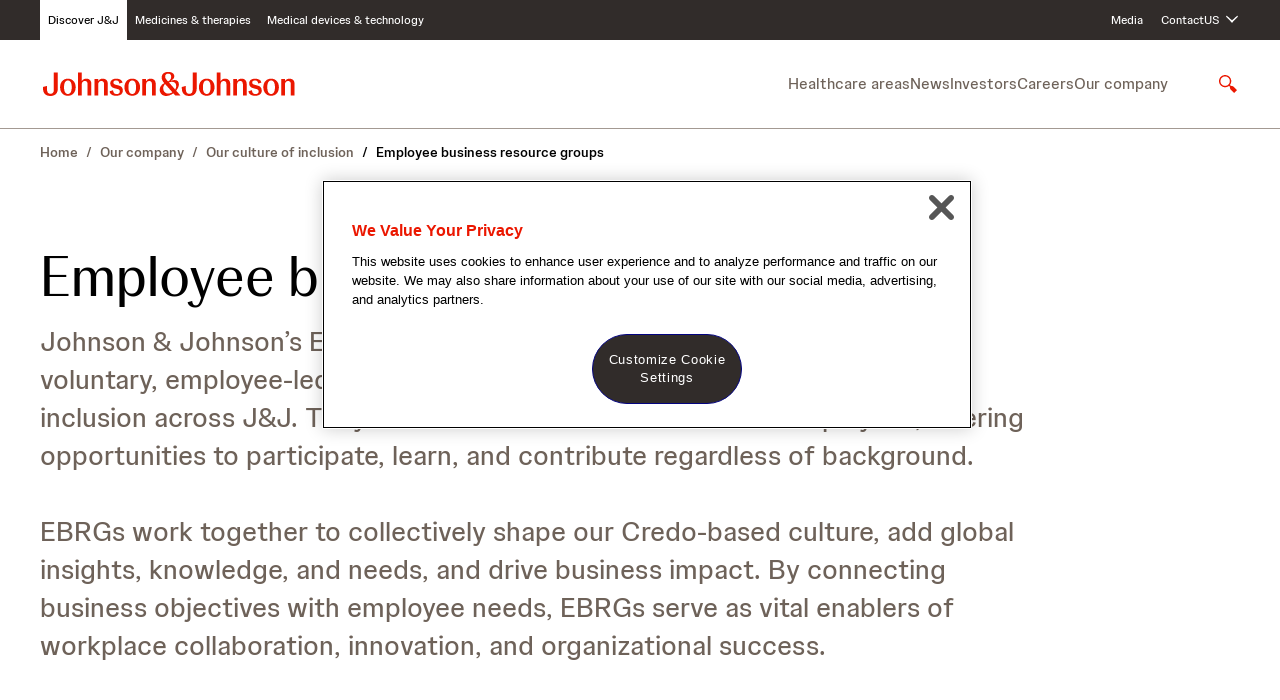

--- FILE ---
content_type: text/css
request_url: https://jnj-content-lab2.brightspotcdn.com/resource/0000018f-7bf6-dd87-adaf-fbf6d6cd0000/styles/default/All.min.0af10e26ecb8fb91285ec65d5b73c5f2.gz.css
body_size: 112247
content:
/*! sanitize.css v7.0.1 | CC0 License | github.com/csstools/sanitize.css */*,:after,:before{background-repeat:no-repeat;box-sizing:border-box}:after,:before{text-decoration:inherit;vertical-align:inherit}html{cursor:default;font-family:system-ui,-apple-system,Segoe UI,Roboto,Ubuntu,Cantarell,Oxygen,sans-serif,Apple Color Emoji,Segoe UI Emoji,Segoe UI Symbol,Noto Color Emoji;line-height:1.15;-moz-tab-size:4;-o-tab-size:4;tab-size:4;-ms-text-size-adjust:100%;-webkit-text-size-adjust:100%;word-break:break-word}body{margin:0}h1{font-size:2em;margin:.67em 0}hr{height:0;overflow:visible}main{display:block}nav ol,nav ul{list-style:none}pre{font-family:Menlo,Consolas,Roboto Mono,Ubuntu Monospace,Oxygen Mono,Liberation Mono,monospace;font-size:1em}a{background-color:transparent}abbr[title]{text-decoration:underline;-webkit-text-decoration:underline dotted;text-decoration:underline dotted}b,strong{font-weight:bolder}code,kbd,samp{font-family:Menlo,Consolas,Roboto Mono,Ubuntu Monospace,Oxygen Mono,Liberation Mono,monospace;font-size:1em}small{font-size:80%}::-moz-selection{background-color:#b3d4fc;color:#000;text-shadow:none}::selection{background-color:#b3d4fc;color:#000;text-shadow:none}audio,canvas,iframe,img,svg,video{vertical-align:middle}audio,video{display:inline-block}audio:not([controls]){display:none;height:0}img{border-style:none}svg{fill:currentColor}svg:not(:root){overflow:hidden}table{border-collapse:collapse}button,input,select{margin:0}button,input,select,textarea{font-family:inherit;font-size:inherit;line-height:inherit}button{overflow:visible;text-transform:none}[type=button],[type=reset],[type=submit],button{-webkit-appearance:button}fieldset{padding:.35em .75em .625em}input{overflow:visible}legend{color:inherit;display:table;max-width:100%;white-space:normal}progress{display:inline-block;vertical-align:baseline}select{text-transform:none}textarea{margin:0;overflow:auto;resize:vertical}[type=checkbox],[type=radio]{padding:0}::-webkit-inner-spin-button,::-webkit-outer-spin-button{height:auto}[type=search]{-webkit-appearance:textfield;outline-offset:-2px}::-webkit-input-placeholder{color:inherit;opacity:.54}::-webkit-search-decoration{-webkit-appearance:none}::-webkit-file-upload-button{-webkit-appearance:button;font:inherit}details,dialog{display:block}dialog{background-color:#fff;border:solid;color:#000;height:-moz-fit-content;height:fit-content;left:0;margin:auto;padding:1em;position:absolute;right:0;width:-moz-fit-content;width:fit-content}dialog:not([open]){display:none}summary{display:list-item}canvas{display:inline-block}template{display:none}[tabindex],a,area,button,input,label,select,summary,textarea{touch-action:manipulation}[hidden]{display:none}[aria-busy=true]{cursor:progress}[aria-controls]{cursor:pointer}[aria-disabled],[disabled]{cursor:disabled}[aria-hidden=false][hidden]:not(:focus){clip:rect(0,0,0,0);display:inherit;position:absolute}

/*! Flickity v2.2.2
https://flickity.metafizzy.co
---------------------------------------------- */.flickity-enabled{position:relative}.flickity-enabled:focus{outline:none}.flickity-viewport{overflow:hidden;position:relative;height:100%}.flickity-slider{position:absolute;width:100%;height:100%}.flickity-enabled.is-draggable{-webkit-tap-highlight-color:transparent;-webkit-user-select:none;-moz-user-select:none;-ms-user-select:none;user-select:none}.flickity-enabled.is-draggable .flickity-viewport{cursor:move;cursor:grab}.flickity-enabled.is-draggable .flickity-viewport.is-pointer-down{cursor:grabbing}.flickity-button{position:absolute;background:hsla(0,0%,100%,.75);border:none;color:#333}.flickity-button:hover{background:#fff;cursor:pointer}.flickity-button:focus{outline:none;box-shadow:0 0 0 5px #19f}.flickity-button:active{opacity:.6}.flickity-button:disabled{opacity:.3;cursor:auto;pointer-events:none}.flickity-button-icon{fill:currentColor}.flickity-prev-next-button{top:50%;width:44px;height:44px;border-radius:50%;transform:translateY(-50%)}.flickity-prev-next-button.previous{left:10px}.flickity-prev-next-button.next{right:10px}.flickity-rtl .flickity-prev-next-button.previous{left:auto;right:10px}.flickity-rtl .flickity-prev-next-button.next{right:auto;left:10px}.flickity-prev-next-button .flickity-button-icon{position:absolute;left:20%;top:20%;width:60%;height:60%}.flickity-page-dots{position:absolute;width:100%;bottom:-25px;padding:0;margin:0;list-style:none;text-align:center;line-height:1}.flickity-rtl .flickity-page-dots{direction:rtl}.flickity-page-dots .dot{display:inline-block;width:10px;height:10px;margin:0 8px;background:#333;border-radius:50%;opacity:.25;cursor:pointer}.flickity-page-dots .dot.is-selected{opacity:1}.tippy-box[data-animation=fade][data-state=hidden]{opacity:0}[data-tippy-root]{max-width:calc(100vw - 10px)}.tippy-box{position:relative;background-color:#333;color:#fff;border-radius:4px;font-size:14px;line-height:1.4;white-space:normal;outline:0;transition-property:transform,visibility,opacity}.tippy-box[data-placement^=top]>.tippy-arrow{bottom:0}.tippy-box[data-placement^=top]>.tippy-arrow:before{bottom:-7px;left:0;border-width:8px 8px 0;border-top-color:initial;transform-origin:center top}.tippy-box[data-placement^=bottom]>.tippy-arrow{top:0}.tippy-box[data-placement^=bottom]>.tippy-arrow:before{top:-7px;left:0;border-width:0 8px 8px;border-bottom-color:initial;transform-origin:center bottom}.tippy-box[data-placement^=left]>.tippy-arrow{right:0}.tippy-box[data-placement^=left]>.tippy-arrow:before{border-width:8px 0 8px 8px;border-left-color:initial;right:-7px;transform-origin:center left}.tippy-box[data-placement^=right]>.tippy-arrow{left:0}.tippy-box[data-placement^=right]>.tippy-arrow:before{left:-7px;border-width:8px 8px 8px 0;border-right-color:initial;transform-origin:center right}.tippy-box[data-inertia][data-state=visible]{transition-timing-function:cubic-bezier(.54,1.5,.38,1.11)}.tippy-arrow{width:16px;height:16px;color:#333}.tippy-arrow:before{content:"";position:absolute;border-color:transparent;border-style:solid}.tippy-content{position:relative;padding:5px 9px;z-index:1}.tippy-box[data-animation=perspective-subtle][data-placement^=top]{transform-origin:bottom}.tippy-box[data-animation=perspective-subtle][data-placement^=top][data-state=visible]{transform:perspective(700px)}.tippy-box[data-animation=perspective-subtle][data-placement^=top][data-state=hidden]{transform:perspective(700px) translateY(5px) rotateX(30deg)}.tippy-box[data-animation=perspective-subtle][data-placement^=bottom]{transform-origin:top}.tippy-box[data-animation=perspective-subtle][data-placement^=bottom][data-state=visible]{transform:perspective(700px)}.tippy-box[data-animation=perspective-subtle][data-placement^=bottom][data-state=hidden]{transform:perspective(700px) translateY(-5px) rotateX(-30deg)}.tippy-box[data-animation=perspective-subtle][data-placement^=left]{transform-origin:right}.tippy-box[data-animation=perspective-subtle][data-placement^=left][data-state=visible]{transform:perspective(700px)}.tippy-box[data-animation=perspective-subtle][data-placement^=left][data-state=hidden]{transform:perspective(700px) translateX(5px) rotateY(-30deg)}.tippy-box[data-animation=perspective-subtle][data-placement^=right]{transform-origin:left}.tippy-box[data-animation=perspective-subtle][data-placement^=right][data-state=visible]{transform:perspective(700px)}.tippy-box[data-animation=perspective-subtle][data-placement^=right][data-state=hidden]{transform:perspective(700px) translateX(-5px) rotateY(30deg)}.tippy-box[data-animation=perspective-subtle][data-state=hidden]{opacity:0}:root{--black:#000;--white:#fff;--red500:#eb1700;--red600:#d91500;--red700:#cc1400;--red800:#ad1100;--gray50:#f9f8f7;--gray100:#f1efed;--gray200:#e8e6e3;--gray300:#d5cfc9;--gray400:#cbc4bc;--gray500:#a39992;--gray600:#81766f;--gray700:#6e6259;--gray800:#312c2a;--gray900:#1a1817;--blue400:#69d0ff;--blue600:#0f68b2;--green600:#43ab45;--background01:var(--white);--background02:var(--red500);--background03:var(--gray50);--background04:var(--gray800);--text01:var(--black);--text02:var(--gray700);--text03:var(--gray400);--text04:var(--white);--text05:var(--red500);--linkenabled01:var(--red500);--linkhover01:var(--red700);--linkactive01:var(--red800);--linkdisabled01:var(--gray200);--linkenabled02:var(--white);--linkhover02:var(--white);--linkactive02:var(--gray200);--linkdisabled02:var(--red700);--linkenabled03:var(--gray400);--linkhover03:var(--white);--linkactive03:var(--gray200);--linkdisabled03:var(--gray700);--linkenabled04:var(--gray700);--linkhover04:var(--red500);--linkactive04:var(--black);--linkdisabled04:var(--gray200);--buttonenabled01:var(--red500);--buttonhover01:var(--red700);--buttonactive01:var(--red800);--buttondisabled01:var(--gray200);--buttonenabled02:var(--white);--buttonhover02:var(--white);--buttonactive02:var(--gray200);--buttondisabled02:var(--red700);--buttonenabled03:var(--white);--buttonhover03:var(--white);--buttonactive03:var(--gray200);--buttondisabled03:var(--gray700);--buttontext01:var(--white);--buttontext02:var(--red500);--focus01:var(--blue600);--focus02:var(--blue400);--bordercolor01:var(--white);--bordercolor02:var(--red500);--bordercolor03:var(--black);--bordercolor04:var(--gray400);--bordercolor05:var(--gray600);--tagenabled01:var(--gray100);--taghover01:var(--gray200);--tagactive01:var(--gray300);--tagdisabled01:var(--gray200);--supporterror:var(--red500);--supportsuccess:var(--green600);--overlay01:rgba(0,0,0,0.5);--overlay02:rgba(0,0,0,0.25);--overlay03:hsla(0,0%,100%,0.5);--overlay04:hsla(0,0%,100%,0.25);--interactive01:var(--white);--interactive02:var(--red500);--interactive03:var(--red700);--interactive04:var(--red800);--interactive05:var(--black);--interactive06:var(--gray800);--interactive07:var(--gray700);--interactive08:var(--gray400);--interactive09:var(--gray200);--interactive13-enabled:var(--gray700);--color-red-text:var(--text05);--color-secondary-text-inverse-red:var(--text04);--color-border-secondary:var(--bordercolor01);--color-category-text-inverse:var(--text04);--color-utilityNav-bg:var(--color-utilityNav-bg-theme,var(--background04));--color-utilityNav-text:var(--color-utilityNav-text-theme,var(--text04));--color-primary:var(--color-primary-theme,var(--red500));--color-primary-text:var(--color-primary-text-theme,var(--text01));--color-secondary-text:var(--color-secondary-text-theme,var(--text02));--color-primary-text-inverse:var(--color-primary-text-inverse-theme,var(--text04));--color-secondary-text-inverse:var(--color-secondary-text-inverse-theme,var(--text03));--color-border:var(--color-border-theme,var(--bordercolor04));--color-site-bg:var(--color-site-bg-theme,var(--background01));--color-header-bg:var(--color-header-bg-theme,var(--background01));--color-header-secondary-bg:var(--color-header-secondary-bg-theme,var(--background03));--color-header-text:var(--color-header-text-theme,var(--text02));--color-header-border:var(--color-header-border-theme,var(--bordercolor01));--color-hat-bg:var(--color-hat-bg-theme,var(--background02));--color-hat-text:var(--color-hat-text-theme,var(--text04));--color-footer-bg:var(--color-footer-bg-theme,var(--background04));--color-footer-text:var(--color-footer-text-theme,var(--text04));--color-banner-bg:var(--color-banner-bg-theme,var(--background02));--color-banner-text:var(--color-banner-text-theme,var(--text04));--color-button-text:var(--color-button-text-theme,var(--text04));--color-list-title:var(--color-list-title-theme,var(--text01));--color-list-border:var(--color-list-border-theme,var(--color-border));--color-category-text:var(--color-category-text-theme,var(--text02));--color-callout-bg:var(--color-callout-bg-theme,var(--background04));--color-link-text:var(--color-link-text-theme,var(--linkenabled01));--color-link-text-hover:var(--color-link-text-hover-theme,var(--linkhover01));--color-button-bg:var(--color-button-bg-theme,var(--buttonenabled01));--color-button-disabled:var(--color-button-disabled-theme,var(--buttondisabled01));--color-button-hover-text:var(--color-button-hover-text-theme,var(--text04));--color-sponsored-banner-text:var(--color-sponsored-banner-text-theme,var(--text05));--color-sponsored-banner-bg:var(--color-sponsored-banner-bg-theme,var(--background01))}[data-animate]{transition-duration:.75s;transition-property:opacity,transform;transition-timing-function:ease-out}[data-animate=fade][data-not-scrolled],[data-not-scrolled] [data-animate=fade]{opacity:0}[data-animate=fromBottom][data-not-scrolled],[data-not-scrolled] [data-animate=fromBottom]{opacity:0;transform:translateY(400px)}[data-animate=fromRight][data-not-scrolled],[data-not-scrolled] [data-animate=fromRight]{opacity:0;transform:translate(800px)}[data-animate=fromLeft][data-not-scrolled],[data-not-scrolled] [data-animate=fromLeft]{opacity:0;transform:translate(-800px)}[data-animate-on-scroll][data-scrolled] [data-animate=fromBottom],[data-animate-on-scroll][data-scrolled] [data-animate=fromLeft],[data-animate-on-scroll][data-scrolled] [data-animate=fromRight],[data-animate=fromBottom][data-animate-on-scroll][data-scrolled],[data-animate=fromLeft][data-animate-on-scroll][data-scrolled],[data-animate=fromRight][data-animate-on-scroll][data-scrolled]{opacity:1;transform:translate(0)}@media (prefers-reduced-motion){[data-animate]{transition-duration:0}[data-animate=fade],[data-animate=fromBottom],[data-animate=fromLeft],[data-animate=fromRight]{opacity:1!important;transform:translate(0)!important}}.Badge{border-radius:16px;background-color:var(--color-primary);color:var(--color-primary-text-inverse);white-space:nowrap;min-width:24px;padding:0 4px;height:24px;display:inline-grid;place-content:center}.Button{font-family:var(--font-2);font-size:var(--label-01);line-height:1.285711;font-weight:400;display:inline-flex;align-items:center;color:var(--color-button-text);position:relative;height:48px;max-width:276px;padding-left:16px;border-radius:var(--button-border-radius);cursor:pointer;white-space:normal;transition:background .3s ease,padding .3s ease;-webkit-tap-highlight-color:transparent}[data-inverse-colors] .Button{--color-button-bg:var(--buttonenabled02);--buttonenabled01:var(--buttonenabled02);--color-button-text:var(--text05);--buttonhover01:var(--buttonhover02);--buttonactive01:var(--buttonactive02);--color-button-disabled:var(--buttondisabled02);--interactive08:var(--interactive04)}button.Button{background:transparent;border:none}@media only screen and (min-width:768px){.Button{line-height:1.25}}.Button:lang(ja-JP){line-height:1.28}@media only screen and (min-width:768px){.Button:lang(ja-JP){line-height:1.5}}.Button:before{border-radius:var(--button-border-radius);background:var(--color-button-bg);height:100%;transition:all .3s ease}.Button:after,.Button:before{content:"";position:absolute;top:0;left:0;display:block;width:48px}.Button:after{height:48px}.Button-LabelText{text-align:left;position:relative;visibility:hidden;opacity:0;margin-right:calc(var(--padding03) + 24px);transition:opacity .5s ease;text-decoration:none}.Button svg{position:absolute;top:16px;left:16px;flex-shrink:0;width:16px;height:16px;transition:left .3s ease}.Button:hover{color:var(--color-button-text)}.Button:active:before{background:var(--buttonactive01)}.Button:disabled{background:transparent;color:var(--interactive08);cursor:default;pointer-events:none}.Button:disabled:before{background:var(--color-button-disabled)}.Button:disabled svg{right:0}.Button:focus{outline:none}.Button:focus:after{outline:2px solid var(--focus01)}.Button:focus:not(:focus-visible):after{outline:none}@supports (-webkit-touch-callout:none){.Button{width:48px}.Button-LabelText{display:none}.Button:active{background-color:var(--buttonactive01)}.Button:active svg{background-color:transparent}}@media only screen and (min-width:768px){.Button{height:64px;padding-left:20px}.Button svg{width:24px;height:24px;top:20px;left:20px}.Button:before{width:64px}.Button:after{width:64px;height:64px}}@media only screen and (min-width:1024px){.Button:active,.Button:focus,.Button:hover{padding:0 32px}.Button:active:before,.Button:focus:before,.Button:hover:before{width:100%}.Button:active .Button-LabelText,.Button:focus .Button-LabelText,.Button:hover .Button-LabelText{opacity:1;visibility:visible}.Button:active svg,.Button:focus svg,.Button:hover svg{left:calc(100% - 56px)}.Button:hover:before{background:var(--buttonhover01)}@supports (-webkit-touch-callout:none){.Button{padding-left:20px;width:64px}.Button-LabelText{display:none}.Button:active{padding-left:20px;padding-right:0}.Button:active svg{left:20px}}}.Button[data-size=small]{font-family:var(--font-2);font-size:var(--label-02);line-height:1.33;font-weight:500;height:34px;max-width:unset;line-height:34px;padding:0 16px}@media only screen and (min-width:768px){.Button[data-size=small]{line-height:1.5}}.Button[data-size=small]:lang(ja-JP){line-height:1.16}@media only screen and (min-width:768px){.Button[data-size=small]:lang(ja-JP){line-height:1.28}}.Button p{display:inline;margin:0}.Expanded{margin-top:0;width:auto;padding:0 24px;gap:var(--padding03);flex-direction:row}.Expanded:before{width:100%;z-index:-1}.Expanded:after{width:100%;height:100%}.Expanded-LabelText{visibility:visible;opacity:1;margin-right:0}.Expanded svg{position:relative;top:0;right:0;left:unset}.Expanded:hover svg{left:auto}@supports (-webkit-touch-callout:none){.Expanded .Button-LabelText{display:block}}@media only screen and (min-width:1024px){.Expanded{padding:0 32px}}.Collapsed{font-family:var(--font-2);font-size:var(--label-01);line-height:1.285711;font-weight:400;display:inline-flex;align-items:center;color:var(--color-button-text);position:relative;height:48px;max-width:276px;border-radius:var(--button-border-radius);cursor:pointer;white-space:normal;transition:background .3s ease,padding .3s ease;-webkit-tap-highlight-color:transparent;width:48px;min-width:48px;padding:16px}[data-inverse-colors] .Collapsed{--color-button-bg:var(--buttonenabled02);--buttonenabled01:var(--buttonenabled02);--color-button-text:var(--text05);--buttonhover01:var(--buttonhover02);--buttonactive01:var(--buttonactive02);--color-button-disabled:var(--buttondisabled02);--interactive08:var(--interactive04)}button.Collapsed{background:transparent;border:none}@media only screen and (min-width:768px){.Collapsed{line-height:1.25}}.Collapsed:lang(ja-JP){line-height:1.28}@media only screen and (min-width:768px){.Collapsed:lang(ja-JP){line-height:1.5}}.Collapsed:before{border-radius:var(--button-border-radius);background:var(--color-button-bg);height:100%;transition:all .3s ease}.Collapsed:after,.Collapsed:before{content:"";position:absolute;top:0;left:0;display:block;width:48px}.Collapsed:after{height:48px}.Collapsed-LabelText{text-align:left;position:relative;visibility:hidden;opacity:0;margin-right:calc(var(--padding03) + 24px);transition:opacity .5s ease;text-decoration:none}.Collapsed svg{position:absolute;top:16px;left:16px;flex-shrink:0;width:16px;height:16px;transition:left .3s ease}.Collapsed:hover{color:var(--color-button-text)}.Collapsed:active:before{background:var(--buttonactive01)}.Collapsed:disabled{background:transparent;color:var(--interactive08);cursor:default;pointer-events:none}.Collapsed:disabled:before{background:var(--color-button-disabled)}.Collapsed:disabled svg{right:0}.Collapsed:focus{outline:none}.Collapsed:focus:after{outline:2px solid var(--focus01)}.Collapsed:focus:not(:focus-visible):after{outline:none}@supports (-webkit-touch-callout:none){.Collapsed{width:48px}.Collapsed-LabelText{display:none}.Collapsed:active{background-color:var(--buttonactive01)}.Collapsed:active svg{background-color:transparent}}@media only screen and (min-width:768px){.Collapsed{height:64px;padding-left:20px}.Collapsed svg{width:24px;height:24px;top:20px;left:20px}.Collapsed:before{width:64px}.Collapsed:after{width:64px;height:64px}}@media only screen and (min-width:1024px){.Collapsed:active,.Collapsed:focus,.Collapsed:hover{padding:0 32px}.Collapsed:active:before,.Collapsed:focus:before,.Collapsed:hover:before{width:100%}.Collapsed:active .Button-LabelText,.Collapsed:focus .Button-LabelText,.Collapsed:hover .Button-LabelText{opacity:1;visibility:visible}.Collapsed:active svg,.Collapsed:focus svg,.Collapsed:hover svg{left:calc(100% - 56px)}.Collapsed:hover:before{background:var(--buttonhover01)}@supports (-webkit-touch-callout:none){.Collapsed{padding-left:20px;width:64px}.Collapsed-LabelText{display:none}.Collapsed:active{padding-left:20px;padding-right:0}.Collapsed:active svg{left:20px}}}.Collapsed[data-size=small]{font-family:var(--font-2);font-size:var(--label-02);line-height:1.33;font-weight:500;height:34px;max-width:unset;line-height:34px;padding:0 16px}@media only screen and (min-width:768px){.Collapsed[data-size=small]{line-height:1.5}}.Collapsed[data-size=small]:lang(ja-JP){line-height:1.16}@media only screen and (min-width:768px){.Collapsed[data-size=small]:lang(ja-JP){line-height:1.28}}.Collapsed p{display:inline;margin:0}.Collapsed .Button-LabelText{display:none}@media only screen and (min-width:768px){.Collapsed{width:64px;min-width:64px;padding:20px}}@media only screen and (min-width:1024px){.Collapsed:active,.Collapsed:focus,.Collapsed:hover{padding:20px}.Collapsed:active svg,.Collapsed:focus svg,.Collapsed:hover svg{left:20px}}.Collapsed-Small{padding:16px}.Collapsed-Small,.Collapsed-Small:after,.Collapsed-Small:before{width:48px;height:48px}.Collapsed-Small .Button-LabelText{display:none}.Collapsed-Small svg{width:16px;height:16px;top:16px;left:16px}@media only screen and (min-width:1024px){.Collapsed-Small:active,.Collapsed-Small:focus,.Collapsed-Small:hover{padding:16px}.Collapsed-Small:active svg,.Collapsed-Small:focus svg,.Collapsed-Small:hover svg{left:16px}}.PagePromoModuleB-announcement .PagePromo-category .Link,.Secondary{flex-direction:row;padding:0;height:unset;gap:var(--padding02);color:var(--buttonenabled01)}.PagePromoModuleB-announcement .PagePromo-category .Link:before,.Secondary:before{background:unset}.PagePromoModuleB-announcement .PagePromo-category .Link:after,.Secondary:after{width:100%;height:100%}.PagePromoModuleB-announcement .PagePromo-category .Link-LabelText,.Secondary-LabelText{visibility:visible;opacity:1;margin-right:0;-webkit-text-decoration:underline transparent;text-decoration:underline transparent;text-underline-offset:-1px;transition:-webkit-text-decoration .3s ease;transition:text-decoration .3s ease;transition:text-decoration .3s ease,-webkit-text-decoration .3s ease;transition:text-underline-offset .1s ease-in-out}.PagePromoModuleB-announcement .PagePromo-category .Link svg,.Secondary svg{width:16px;height:16px;position:relative;top:0;right:0;left:unset;transition:right .3s ease}.PagePromoModuleB-announcement .PagePromo-category .Link:disabled,.Secondary:disabled{color:var(--color-button-disabled)}.PagePromoModuleB-announcement .PagePromo-category .Link:active,.Secondary:active{color:var(--buttonactive01)}.PagePromoModuleB-announcement .PagePromo-category .Link:active .Button-LabelText,.Secondary:active .Button-LabelText{-webkit-text-decoration:underline currentColor;text-decoration:underline currentColor;text-underline-offset:2px}.PagePromoModuleB-announcement .PagePromo-category .Link:active svg,.Secondary:active svg{right:-6px}@supports (-webkit-touch-callout:none){.PagePromoModuleB-announcement .PagePromo-category .Link,.Secondary{width:unset}.PagePromoModuleB-announcement .PagePromo-category .Link-LabelText,.Secondary-LabelText{display:block}.PagePromoModuleB-announcement .PagePromo-category .Link:active,.Secondary:active{background-color:transparent}}@media only screen and (min-width:1024px){.PagePromoModuleB-announcement .PagePromo-category .Link:hover,.Secondary:hover{color:var(--buttonhover01)}.PagePromoModuleB-announcement .PagePromo-category .Link:hover .Button-LabelText,.Secondary:hover .Button-LabelText{-webkit-text-decoration:underline currentColor;text-decoration:underline currentColor;text-underline-offset:2px}.PagePromoModuleB-announcement .PagePromo-category .Link:hover svg,.Secondary:hover svg{right:-6px}}.AccordionBody-relatedTopic,.TagButton{background:var(--tagenabled01);padding:var(--padding02) var(--padding03);border-radius:var(--button-border-radius);font-family:var(--font-2);font-size:var(--label-02);line-height:1.33;font-weight:500;position:relative}@media only screen and (min-width:768px){.AccordionBody-relatedTopic,.TagButton{line-height:1.5}}.AccordionBody-relatedTopic:lang(ja-JP),.TagButton:lang(ja-JP){line-height:1.16}@media only screen and (min-width:768px){.AccordionBody-relatedTopic:lang(ja-JP),.TagButton:lang(ja-JP){line-height:1.28}}.AccordionBody-relatedTopic:hover,.TagButton:hover{background:var(--gray200)}.AccordionBody-relatedTopic,.AccordionBody-relatedTopic .Link,.TagButton,.TagButton .Link{color:var(--text05)}.AccordionBody-relatedTopic:after,.TagButton:after{content:"";width:100%;height:100%;display:block;position:absolute;top:0;left:0}.AccordionBody-relatedTopic:focus,.TagButton:focus{outline:none}.AccordionBody-relatedTopic:focus:after,.TagButton:focus:after{outline:2px solid var(--focus01)}.AccordionBody-relatedTopic:focus:not(:focus-visible):after,.TagButton:focus:not(:focus-visible):after{outline:none}.AccordionBody-relatedTopic:focus-within,.TagButton:focus-within{background:var(--gray200)}.AccordionBody-relatedTopic:disabled,.TagButton:disabled{background:var(--tagdisabled01)}.AccordionBody-relatedTopic[href]:active,.TagButton[href]:active{background:var(--tagactive01)}[data-inverse-colors].AccordionBody-relatedTopic,[data-inverse-colors] .AccordionBody-relatedTopic,[data-inverse-colors].TagButton,[data-inverse-colors] .TagButton{--tagenabled01:var(--buttonenabled02);--taghover01:var(--buttonhover02);--tagactive01:var(--buttonactive02)}@media only screen and (min-width:1024px){.AccordionBody-relatedTopic[href]:hover,.TagButton[href]:hover{background:var(--taghover01);color:var(--text05)}}.accordion-icon{font-family:var(--font-2);font-size:var(--label-01);line-height:1.285711;font-weight:400;display:inline-flex;align-items:center;color:var(--color-button-text);position:relative;height:48px;max-width:276px;border-radius:var(--button-border-radius);cursor:pointer;white-space:normal;transition:background .3s ease,padding .3s ease;-webkit-tap-highlight-color:transparent;width:48px;min-width:48px;padding:16px;border:none}[data-inverse-colors] .accordion-icon{--color-button-bg:var(--buttonenabled02);--buttonenabled01:var(--buttonenabled02);--color-button-text:var(--text05);--buttonhover01:var(--buttonhover02);--buttonactive01:var(--buttonactive02);--color-button-disabled:var(--buttondisabled02);--interactive08:var(--interactive04)}button.accordion-icon{background:transparent;border:none}@media only screen and (min-width:768px){.accordion-icon{line-height:1.25}}.accordion-icon:lang(ja-JP){line-height:1.28}@media only screen and (min-width:768px){.accordion-icon:lang(ja-JP){line-height:1.5}}.accordion-icon:before{border-radius:var(--button-border-radius);background:var(--color-button-bg);height:100%;transition:all .3s ease}.accordion-icon:after,.accordion-icon:before{content:"";position:absolute;top:0;left:0;display:block;width:48px}.accordion-icon:after{height:48px}.accordion-icon-LabelText{text-align:left;position:relative;visibility:hidden;opacity:0;margin-right:calc(var(--padding03) + 24px);transition:opacity .5s ease;text-decoration:none}.accordion-icon svg{position:absolute;top:16px;left:16px;flex-shrink:0;width:16px;height:16px;transition:left .3s ease}.accordion-icon:hover{color:var(--color-button-text)}.accordion-icon:active:before{background:var(--buttonactive01)}.accordion-icon:disabled{background:transparent;color:var(--interactive08);cursor:default;pointer-events:none}.accordion-icon:disabled:before{background:var(--color-button-disabled)}.accordion-icon:disabled svg{right:0}.accordion-icon:focus{outline:none}.accordion-icon:focus:after{outline:2px solid var(--focus01)}.accordion-icon:focus:not(:focus-visible):after{outline:none}@supports (-webkit-touch-callout:none){.accordion-icon{width:48px}.accordion-icon-LabelText{display:none}.accordion-icon:active{background-color:var(--buttonactive01)}.accordion-icon:active svg{background-color:transparent}}@media only screen and (min-width:768px){.accordion-icon{height:64px;padding-left:20px}.accordion-icon svg{width:24px;height:24px;top:20px;left:20px}.accordion-icon:before{width:64px}.accordion-icon:after{width:64px;height:64px}}@media only screen and (min-width:1024px){.accordion-icon:active,.accordion-icon:focus,.accordion-icon:hover{padding:0 32px}.accordion-icon:active:before,.accordion-icon:focus:before,.accordion-icon:hover:before{width:100%}.accordion-icon:active .Button-LabelText,.accordion-icon:focus .Button-LabelText,.accordion-icon:hover .Button-LabelText{opacity:1;visibility:visible}.accordion-icon:active svg,.accordion-icon:focus svg,.accordion-icon:hover svg{left:calc(100% - 56px)}.accordion-icon:hover:before{background:var(--buttonhover01)}@supports (-webkit-touch-callout:none){.accordion-icon{padding-left:20px;width:64px}.accordion-icon-LabelText{display:none}.accordion-icon:active{padding-left:20px;padding-right:0}.accordion-icon:active svg{left:20px}}}.accordion-icon[data-size=small]{font-family:var(--font-2);font-size:var(--label-02);line-height:1.33;font-weight:500;height:34px;max-width:unset;line-height:34px;padding:0 16px}@media only screen and (min-width:768px){.accordion-icon[data-size=small]{line-height:1.5}}.accordion-icon[data-size=small]:lang(ja-JP){line-height:1.16}@media only screen and (min-width:768px){.accordion-icon[data-size=small]:lang(ja-JP){line-height:1.28}}.accordion-icon p{display:inline;margin:0}.accordion-icon .Button-LabelText{display:none}@media only screen and (min-width:768px){.accordion-icon{width:64px;min-width:64px;padding:20px}}@media only screen and (min-width:1024px){.accordion-icon:active,.accordion-icon:focus,.accordion-icon:hover{padding:20px}.accordion-icon:active svg,.accordion-icon:focus svg,.accordion-icon:hover svg{left:20px}}.NavigationItem-items-item .NavigationGroup-more button,.NavigationItem-more button,.NavigationItem.twoColumn-items-item .NavigationGroup-more button,.NavigationItem.twoColumn-more button,.NotButton,.Page-header-hamburger-menu .Navigation .burger-back:has(+[data-secondary-opened]),.SearchFilter-seeAll-button{cursor:pointer;display:block;background:none;border:0;padding:0}.Link-icon[data-type=video],[class*=-playIcon]{display:flex;align-items:center;justify-content:center;position:relative;cursor:pointer;width:64px;height:64px;border:none;border-radius:var(--radius9999);background:transparent}.Link-icon[data-type=video] svg,[class*=-playIcon] svg{position:relative;width:24px;height:24px;fill:var(--buttonenabled01)}.Link-icon[data-type=video]:before,[class*=-playIcon]:before{content:"";position:absolute;top:0;left:0;width:100%;height:100%;border-radius:var(--radius9999);background-color:var(--buttonenabled02);opacity:1;transition:transform .3s ease,opacity .3s ease}.Link-icon[data-type=video]:after,[class*=-playIcon]:after{content:"";width:64px;height:64px;display:block;position:absolute;top:0;left:0}.Link-icon[data-type=video]:focus,[class*=-playIcon]:focus{outline:none}.Link-icon[data-type=video]:focus:after,[class*=-playIcon]:focus:after{outline:2px solid var(--focus01)}.Link-icon[data-type=video]:focus:not(:focus-visible):after,[class*=-playIcon]:focus:not(:focus-visible):after{outline:none}.Link-icon[data-type=video]:active:before,[class*=-playIcon]:active:before{background:var(--buttonactive02)}@media only screen and (min-width:1024px){.Link-icon[data-type=video]:hover:before,[class*=-playIcon]:hover:before{background-color:var(--buttonenabled01);transition:background-color .3s ease}.Link-icon[data-type=video]:hover svg,[class*=-playIcon]:hover svg{transition:fill .3s ease;fill:var(--buttonhover02)}}.flickity-button{--color-button-bg:var(--black);background:var(--color-button-bg);width:56px;height:56px;border:0;border-radius:var(--radius9999);cursor:pointer;transition:background .5s,border .5s;padding:0}.flickity-button .flickity-button-icon,.flickity-button svg{--color-button-text:var(--white);color:var(--color-button-text);fill:var(--color-button-text)}.flickity-button:disabled,.flickity-button:disabled *{opacity:.7!important;pointer-events:none}@media only screen and (min-width:1024px){.flickity-button:hover{--buttonhover01:var(--gray600);background:var(--buttonhover01)}.flickity-button:hover .flickity-button-icon,.flickity-button:hover svg{--color-button-text:var(--white);color:var(--color-button-text);fill:var(--color-button-text)}}.flickity-button:disabled{opacity:1}.Arrow,.CarouselNavigation-button,.CarouselNavigationAlt-button-next,.CarouselNavigationAlt-button-prev{--color-button-bg:var(--black);background:var(--color-button-bg);width:56px;height:56px;border:0;border-radius:var(--radius9999);cursor:pointer;transition:background .5s,border .5s}.Arrow .flickity-button-icon,.Arrow svg,.CarouselNavigation-button .flickity-button-icon,.CarouselNavigation-button svg,.CarouselNavigationAlt-button-next .flickity-button-icon,.CarouselNavigationAlt-button-next svg,.CarouselNavigationAlt-button-prev .flickity-button-icon,.CarouselNavigationAlt-button-prev svg{--color-button-text:var(--white);color:var(--color-button-text);fill:var(--color-button-text)}.Arrow:disabled,.Arrow:disabled *,.CarouselNavigation-button:disabled,.CarouselNavigation-button:disabled *,.CarouselNavigationAlt-button-next:disabled,.CarouselNavigationAlt-button-next:disabled *,.CarouselNavigationAlt-button-prev:disabled,.CarouselNavigationAlt-button-prev:disabled *{opacity:.7!important;pointer-events:none}@media only screen and (min-width:1024px){.Arrow:hover,.CarouselNavigation-button:hover,.CarouselNavigationAlt-button-next:hover,.CarouselNavigationAlt-button-prev:hover{--buttonhover01:var(--gray600);background:var(--buttonhover01)}.Arrow:hover .flickity-button-icon,.Arrow:hover svg,.CarouselNavigation-button:hover .flickity-button-icon,.CarouselNavigation-button:hover svg,.CarouselNavigationAlt-button-next:hover .flickity-button-icon,.CarouselNavigationAlt-button-next:hover svg,.CarouselNavigationAlt-button-prev:hover .flickity-button-icon,.CarouselNavigationAlt-button-prev:hover svg{--color-button-text:var(--white);color:var(--color-button-text);fill:var(--color-button-text)}}.Down-Arrow svg{transform:rotate(90deg);transition:top .3s ease}.Down-Arrow:active svg{right:0;top:3px}@media only screen and (min-width:1024px){.Down-Arrow:hover svg{right:0;top:3px}}.Page-BackToTop .SearchResultsModuleActiveFilters-clearFilters,.Page-BackToTop a{font-family:var(--font-2);font-size:var(--label-01);line-height:1.285711;font-weight:400;display:inline-flex;align-items:center;color:var(--color-button-text);position:relative;max-width:276px;border-radius:var(--button-border-radius);cursor:pointer;white-space:normal;transition:background .3s ease,padding .3s ease;-webkit-tap-highlight-color:transparent;min-width:48px;position:fixed;bottom:24px;right:24px;height:48px;width:48px;padding:0;display:block;z-index:100;opacity:0;transition:opacity .2s linear}[data-inverse-colors] .Page-BackToTop .SearchResultsModuleActiveFilters-clearFilters,[data-inverse-colors] .Page-BackToTop a{--color-button-bg:var(--buttonenabled02);--buttonenabled01:var(--buttonenabled02);--color-button-text:var(--text05);--buttonhover01:var(--buttonhover02);--buttonactive01:var(--buttonactive02);--color-button-disabled:var(--buttondisabled02);--interactive08:var(--interactive04)}button.Page-BackToTop .SearchResultsModuleActiveFilters-clearFilters,button.Page-BackToTop a{background:transparent;border:none}@media only screen and (min-width:768px){.Page-BackToTop .SearchResultsModuleActiveFilters-clearFilters,.Page-BackToTop a{line-height:1.25}}.Page-BackToTop .SearchResultsModuleActiveFilters-clearFilters:lang(ja-JP),.Page-BackToTop a:lang(ja-JP){line-height:1.28}@media only screen and (min-width:768px){.Page-BackToTop .SearchResultsModuleActiveFilters-clearFilters:lang(ja-JP),.Page-BackToTop a:lang(ja-JP){line-height:1.5}}.Page-BackToTop .SearchResultsModuleActiveFilters-clearFilters:before,.Page-BackToTop a:before{content:"";position:absolute;top:0;left:0;display:block;border-radius:var(--button-border-radius);background:var(--color-button-bg);width:48px;height:100%;transition:all .3s ease}.Page-BackToTop .SearchResultsModuleActiveFilters-clearFilters:after,.Page-BackToTop a:after{content:"";width:48px;height:48px;display:block;position:absolute;top:0;left:0}.Page-BackToTop .SearchResultsModuleActiveFilters-clearFilters-LabelText,.Page-BackToTop a-LabelText{text-align:left;position:relative;visibility:hidden;opacity:0;margin-right:calc(var(--padding03) + 24px);transition:opacity .5s ease;text-decoration:none}.Page-BackToTop .SearchResultsModuleActiveFilters-clearFilters svg,.Page-BackToTop a svg{position:absolute;top:16px;left:16px;flex-shrink:0;width:16px;height:16px;transition:left .3s ease}.Page-BackToTop .SearchResultsModuleActiveFilters-clearFilters:hover,.Page-BackToTop a:hover{color:var(--color-button-text)}.Page-BackToTop .SearchResultsModuleActiveFilters-clearFilters:active:before,.Page-BackToTop a:active:before{background:var(--buttonactive01)}.Page-BackToTop .SearchResultsModuleActiveFilters-clearFilters:disabled,.Page-BackToTop a:disabled{background:transparent;color:var(--interactive08);cursor:default;pointer-events:none}.Page-BackToTop .SearchResultsModuleActiveFilters-clearFilters:disabled:before,.Page-BackToTop a:disabled:before{background:var(--color-button-disabled)}.Page-BackToTop .SearchResultsModuleActiveFilters-clearFilters:disabled svg,.Page-BackToTop a:disabled svg{right:0}.Page-BackToTop .SearchResultsModuleActiveFilters-clearFilters:focus,.Page-BackToTop a:focus{outline:none}.Page-BackToTop .SearchResultsModuleActiveFilters-clearFilters:focus:after,.Page-BackToTop a:focus:after{outline:2px solid var(--focus01)}.Page-BackToTop .SearchResultsModuleActiveFilters-clearFilters:focus:not(:focus-visible):after,.Page-BackToTop a:focus:not(:focus-visible):after{outline:none}@supports (-webkit-touch-callout:none){.Page-BackToTop .SearchResultsModuleActiveFilters-clearFilters,.Page-BackToTop a{width:48px}.Page-BackToTop .SearchResultsModuleActiveFilters-clearFilters-LabelText,.Page-BackToTop a-LabelText{display:none}.Page-BackToTop .SearchResultsModuleActiveFilters-clearFilters:active,.Page-BackToTop a:active{background-color:var(--buttonactive01)}.Page-BackToTop .SearchResultsModuleActiveFilters-clearFilters:active svg,.Page-BackToTop a:active svg{background-color:transparent}}@media only screen and (min-width:768px){.Page-BackToTop .SearchResultsModuleActiveFilters-clearFilters,.Page-BackToTop a{height:64px;padding-left:20px}.Page-BackToTop .SearchResultsModuleActiveFilters-clearFilters svg,.Page-BackToTop a svg{width:24px;height:24px;top:20px;left:20px}.Page-BackToTop .SearchResultsModuleActiveFilters-clearFilters:before,.Page-BackToTop a:before{width:64px}.Page-BackToTop .SearchResultsModuleActiveFilters-clearFilters:after,.Page-BackToTop a:after{width:64px;height:64px}}@media only screen and (min-width:1024px){.Page-BackToTop .SearchResultsModuleActiveFilters-clearFilters:active,.Page-BackToTop .SearchResultsModuleActiveFilters-clearFilters:focus,.Page-BackToTop .SearchResultsModuleActiveFilters-clearFilters:hover,.Page-BackToTop a:active,.Page-BackToTop a:focus,.Page-BackToTop a:hover{padding:0 32px}.Page-BackToTop .SearchResultsModuleActiveFilters-clearFilters:active:before,.Page-BackToTop .SearchResultsModuleActiveFilters-clearFilters:focus:before,.Page-BackToTop .SearchResultsModuleActiveFilters-clearFilters:hover:before,.Page-BackToTop a:active:before,.Page-BackToTop a:focus:before,.Page-BackToTop a:hover:before{width:100%}.Page-BackToTop .SearchResultsModuleActiveFilters-clearFilters:active .Button-LabelText,.Page-BackToTop .SearchResultsModuleActiveFilters-clearFilters:focus .Button-LabelText,.Page-BackToTop .SearchResultsModuleActiveFilters-clearFilters:hover .Button-LabelText,.Page-BackToTop a:active .Button-LabelText,.Page-BackToTop a:focus .Button-LabelText,.Page-BackToTop a:hover .Button-LabelText{opacity:1;visibility:visible}.Page-BackToTop .SearchResultsModuleActiveFilters-clearFilters:active svg,.Page-BackToTop .SearchResultsModuleActiveFilters-clearFilters:focus svg,.Page-BackToTop .SearchResultsModuleActiveFilters-clearFilters:hover svg,.Page-BackToTop a:active svg,.Page-BackToTop a:focus svg,.Page-BackToTop a:hover svg{left:calc(100% - 56px)}.Page-BackToTop .SearchResultsModuleActiveFilters-clearFilters:hover:before,.Page-BackToTop a:hover:before{background:var(--buttonhover01)}@supports (-webkit-touch-callout:none){.Page-BackToTop .SearchResultsModuleActiveFilters-clearFilters,.Page-BackToTop a{padding-left:20px;width:64px}.Page-BackToTop .SearchResultsModuleActiveFilters-clearFilters-LabelText,.Page-BackToTop a-LabelText{display:none}.Page-BackToTop .SearchResultsModuleActiveFilters-clearFilters:active,.Page-BackToTop a:active{padding-left:20px;padding-right:0}.Page-BackToTop .SearchResultsModuleActiveFilters-clearFilters:active svg,.Page-BackToTop a:active svg{left:20px}}}.Page-BackToTop .SearchResultsModuleActiveFilters-clearFilters[data-size=small],.Page-BackToTop a[data-size=small]{font-family:var(--font-2);font-size:var(--label-02);line-height:1.33;font-weight:500;height:34px;max-width:unset;line-height:34px;padding:0 16px}@media only screen and (min-width:768px){.Page-BackToTop .SearchResultsModuleActiveFilters-clearFilters[data-size=small],.Page-BackToTop a[data-size=small]{line-height:1.5}}.Page-BackToTop .SearchResultsModuleActiveFilters-clearFilters[data-size=small]:lang(ja-JP),.Page-BackToTop a[data-size=small]:lang(ja-JP){line-height:1.16}@media only screen and (min-width:768px){.Page-BackToTop .SearchResultsModuleActiveFilters-clearFilters[data-size=small]:lang(ja-JP),.Page-BackToTop a[data-size=small]:lang(ja-JP){line-height:1.28}}.Page-BackToTop .SearchResultsModuleActiveFilters-clearFilters p,.Page-BackToTop a p{display:inline;margin:0}.Page-BackToTop .SearchResultsModuleActiveFilters-clearFilters .Button-LabelText,.Page-BackToTop a .Button-LabelText{display:none}@media only screen and (min-width:768px){.Page-BackToTop .SearchResultsModuleActiveFilters-clearFilters,.Page-BackToTop a{width:64px;min-width:64px;padding:20px}}@media only screen and (min-width:1024px){.Page-BackToTop .SearchResultsModuleActiveFilters-clearFilters:active,.Page-BackToTop .SearchResultsModuleActiveFilters-clearFilters:focus,.Page-BackToTop .SearchResultsModuleActiveFilters-clearFilters:hover,.Page-BackToTop a:active,.Page-BackToTop a:focus,.Page-BackToTop a:hover{padding:20px}.Page-BackToTop .SearchResultsModuleActiveFilters-clearFilters:active svg,.Page-BackToTop .SearchResultsModuleActiveFilters-clearFilters:focus svg,.Page-BackToTop .SearchResultsModuleActiveFilters-clearFilters:hover svg,.Page-BackToTop a:active svg,.Page-BackToTop a:focus svg,.Page-BackToTop a:hover svg{left:20px}}[data-scrolling=true] .Page-BackToTop .SearchResultsModuleActiveFilters-clearFilters,[data-scrolling=true] .Page-BackToTop a{opacity:1;pointer-events:all}.Page-BackToTop .SearchResultsModuleActiveFilters-clearFilters .Button-LabelText,.Page-BackToTop a .Button-LabelText{border:0;clip:rect(0,0,0,0);height:1px;margin:-1px;overflow:hidden;padding:0;position:absolute;width:1px;color:transparent;display:block;visibility:visible;position:relative;z-index:9999;width:100%;height:100%}.Page-BackToTop .SearchResultsModuleActiveFilters-clearFilters svg,.Page-BackToTop a svg{fill:var(--text04)}@media only screen and (min-width:768px){.Page-BackToTop .SearchResultsModuleActiveFilters-clearFilters,.Page-BackToTop a{height:48px;width:48px;padding-left:16px;bottom:2em;right:2em}.Page-BackToTop .SearchResultsModuleActiveFilters-clearFilters svg,.Page-BackToTop a svg{width:16px;height:16px;top:16px;left:16px}.Page-BackToTop .SearchResultsModuleActiveFilters-clearFilters:after,.Page-BackToTop .SearchResultsModuleActiveFilters-clearFilters:before,.Page-BackToTop a:after,.Page-BackToTop a:before{width:48px;height:48px}}@media only screen and (min-width:1024px){.Page-BackToTop .SearchResultsModuleActiveFilters-clearFilters:focus,.Page-BackToTop .SearchResultsModuleActiveFilters-clearFilters:hover,.Page-BackToTop a:focus,.Page-BackToTop a:hover{padding:16px}.Page-BackToTop .SearchResultsModuleActiveFilters-clearFilters:focus svg,.Page-BackToTop .SearchResultsModuleActiveFilters-clearFilters:hover svg,.Page-BackToTop a:focus svg,.Page-BackToTop a:hover svg{left:16px}}[data-inverse-colors],[data-item-inverse-colors] [class*=-items]{--color-link-text:var(--linkenabled02);--color-link-text-hover:var(--linkhover02);--linkactive01:var(--linkactive02);--color-secondary-text:var(--color-secondary-text-inverse-red);--color-red-text:var(--color-primary-text-inverse);--color-primary-text:var(--color-primary-text-inverse);--color-header-text:var(--color-primary-text-inverse);--color-list-title:var(--color-primary-text-inverse);--focus01:var(--focus02);--color-category-text:var(--color-category-text-inverse)}.LoadMore{display:flex;justify-content:center}.LoadMore-loading{border-radius:var(--radius9999);width:1.5em;height:1.5em;animation-fill-mode:both;animation:load7 1.8s ease-in-out infinite;color:#000;font-size:8px;position:relative;text-indent:-9999em;transform:translateZ(0);animation-delay:-.16s;margin:0 0 30px}.LoadMore-loading:after,.LoadMore-loading:before{content:"";position:absolute;top:0;border-radius:var(--radius9999);width:1.5em;height:1.5em;animation-fill-mode:both;animation:load7 1.8s ease-in-out infinite}.LoadMore-loading:before{left:-3.5em;animation-delay:-.32s}.LoadMore-loading:after{left:3.5em}.LoadMore:not([data-loading]) .LoadMore-loading,.LoadMore[data-loading] button{display:none}.LoadMore button{margin-top:0;width:auto;padding:0 24px;gap:var(--padding03);flex-direction:row;border:0}.LoadMore button:before{width:100%;z-index:-1}.LoadMore button:after{width:100%;height:100%}.LoadMore button-LabelText{visibility:visible;opacity:1;margin-right:0}.LoadMore button svg{position:relative;top:0;right:0;left:unset}.LoadMore button:hover svg{left:auto}@supports (-webkit-touch-callout:none){.LoadMore button .Button-LabelText{display:block}}@media only screen and (min-width:1024px){.LoadMore button{padding:0 32px}}.LoadMore button span{position:relative}.sr-only{border:0;clip:rect(0,0,0,0);height:1px;margin:-1px;overflow:hidden;padding:0;position:absolute;width:1px}.undo-sr-only{clip:inherit;height:auto;margin:0;overflow:visible;position:relative;width:auto}.clearfix:after{content:" ";visibility:hidden;display:block;height:0;clear:both}.loading-icon{animation-fill-mode:both;animation:load7 1.8s ease-in-out infinite;color:#000;font-size:8px;margin:0 auto;position:relative;text-indent:-9999em;transform:translateZ(0);animation-delay:-.16s}.loading-icon,.loading-icon:after,.loading-icon:before{border-radius:var(--radius9999);width:1.5em;height:1.5em}.loading-icon:after,.loading-icon:before{content:"";position:absolute;top:0;animation-fill-mode:both;animation:load7 1.8s ease-in-out infinite}.loading-icon:before{left:-3.5em;animation-delay:-.32s}.loading-icon:after{left:3.5em}#main.SearchResultsPage-content .SearchResultsModule,#main.SearchResultsPage-content .SearchResultsModule .SearchResultsModule-spotlights,.CompanyPage-topContainer,.DistributorPage-topContainer,.layoutWidth,.LiveBlogPage-lede-content,.LiveBlogPage .Page-oneColumn,.PageListStandardJ .PageList-items,.SearchResultsModule-product .SearchResultsModule-message.noResults,.SearchResultsModule-Timeline-topContainer{padding-left:var(--paddingLeft,24px);padding-right:var(--paddingRight,24px)}#main.SearchResultsPage-content .SearchResultsModule .SearchResultsModule-spotlights[data-width=full-constrained],#main.SearchResultsPage-content .SearchResultsModule[data-width=full-constrained],.CompanyPage-topContainer[data-width=full-constrained],.DistributorPage-topContainer[data-width=full-constrained],.layoutWidth[data-width=full-constrained],.LiveBlogPage-lede-content[data-width=full-constrained],.LiveBlogPage .Page-oneColumn[data-width=full-constrained],.PageListStandardJ .PageList-items[data-width=full-constrained],.SearchResultsModule-product .SearchResultsModule-message.noResults[data-width=full-constrained],.SearchResultsModule-Timeline-topContainer[data-width=full-constrained]{padding-left:0;padding-right:0}@media only screen and (min-width:768px){#main.SearchResultsPage-content .SearchResultsModule,#main.SearchResultsPage-content .SearchResultsModule .SearchResultsModule-spotlights,.CompanyPage-topContainer,.DistributorPage-topContainer,.layoutWidth,.LiveBlogPage-lede-content,.LiveBlogPage .Page-oneColumn,.PageListStandardJ .PageList-items,.SearchResultsModule-product .SearchResultsModule-message.noResults,.SearchResultsModule-Timeline-topContainer{padding-left:var(--paddingLeftMd,40px);padding-right:var(--paddingRightMd,40px)}}@media only screen and (min-width:1440px){#main.SearchResultsPage-content .SearchResultsModule,#main.SearchResultsPage-content .SearchResultsModule .SearchResultsModule-spotlights,.CompanyPage-topContainer,.DistributorPage-topContainer,.layoutWidth,.LiveBlogPage-lede-content,.LiveBlogPage .Page-oneColumn,.PageListStandardJ .PageList-items,.SearchResultsModule-product .SearchResultsModule-message.noResults,.SearchResultsModule-Timeline-topContainer{padding-left:80px;padding-right:80px;padding-left:calc(50% - 640px);padding-right:calc(50% - 640px)}}@media only screen and (min-width:1440px){#main.SearchResultsPage-content .SearchResultsModule .SearchResultsModule-spotlights[data-width=full-constrained],#main.SearchResultsPage-content .SearchResultsModule[data-width=full-constrained],.CompanyPage-topContainer[data-width=full-constrained],.DistributorPage-topContainer[data-width=full-constrained],.layoutWidth[data-width=full-constrained],.LiveBlogPage-lede-content[data-width=full-constrained],.LiveBlogPage .Page-oneColumn[data-width=full-constrained],.PageListStandardJ .PageList-items[data-width=full-constrained],.SearchResultsModule-product .SearchResultsModule-message.noResults[data-width=full-constrained],.SearchResultsModule-Timeline-topContainer[data-width=full-constrained]{padding-left:calc(50% - 720px);padding-right:calc(50% - 720px)}}@media only screen and (max-width:767px){.layoutWidthFullMobileTablet{margin-left:calc(var(--paddingLeft, 24px)*-1);width:calc(100% + var(--paddingLeft, 48px))}}@media only screen and (min-width:768px){.layoutWidthFullMobileTablet{margin-left:calc(var(--paddingLeft, 40px)*-1);width:calc(100% + var(--paddingLeft, 80px))}}@media only screen and (min-width:1024px){.layoutWidthFullMobileTablet{margin-left:unset;width:unset}}.modalGlobalStyles{background-color:var(--white);border:0;margin:0;z-index:10;box-shadow:var(--elevation01)}.modalGlobalStyles-closeButton{background-color:transparent;cursor:pointer;border:0;padding:0}.modalGlobalStyles .close-x{height:24px;width:24px}.fadeInLeft{animation-name:fadeInLeft}@keyframes fadeInLeft{0%{opacity:0;transform:translateX(100px)}to{opacity:1;transform:translateX(0)}}@keyframes fadein{0%{opacity:0}66%{opacity:0}to{opacity:1}}[data-scroll]{position:relative;opacity:0;transition-duration:1s;transition-property:opacity,transform;transition-timing-function:ease}[data-scroll] .PagePromo-content{opacity:0;transition-duration:1s;transition-property:opacity;transition-timing-function:ease}[data-scroll] .PagePromo-content.animate-fade-in{opacity:1}.animate-fade-in{transform:translateY(0);opacity:1}@media only screen and (min-width:1024px){.imageHoverShadow{transition:box-shadow .3s linear}.imageHoverShadow:hover{box-shadow:var(--elevation01)}}.fullPromoHover:hover{background-color:var(--red500);--color-primary-text:var(--color-primary-text-inverse);--color-secondary-text:var(--color-secondary-text-inverse-red);--color-link-text:var(--linkenabled02);--color-link-text-hover:var(--linkhover02);--color-category-text:var(--color-category-text-inverse);box-shadow:var(--elevation01);transition:box-shadow .5s linear,background-color .5s linear}.fullPromoHover:hover .SearchResultsModuleActiveFilters-clearFilters,.fullPromoHover:hover a{--color-link-text-hover:var(--linkhover02)}.fullPromoHover:hover .PagePromo-title .SearchResultsModuleActiveFilters-clearFilters.Link[href]:not([href=""]),.fullPromoHover:hover .PagePromo-title a.Link[href]:not([href=""]){text-decoration:underline;text-decoration-thickness:2px}.fullPromoHover:hover .PagePromo-category+.PagePromo-date{border-color:var(--linkhover02)}.fullPromoHover:hover .PagePromo-ctaLink{--color-button-bg:var(--buttonenabled02);--color-button-text:var(--text05);--buttonenabled01:var(--buttonenabled02);--buttonhover01:var(--buttonhover02);--buttonactive01:var(--buttonactive02)}.fullPromoHoverCTA:hover .PagePromo-ctaLink .Button{color:var(--buttonhover01)}.fullPromoHoverCTA:hover .PagePromo-ctaLink .Button .Button-LabelText{-webkit-text-decoration:underline currentColor;text-decoration:underline currentColor;text-underline-offset:2px}.fullPromoHoverCTA:hover .PagePromo-ctaLink .Button svg{right:-6px}.searchSubmit-submit{width:48px;height:48px;position:absolute;right:18px;top:50%;transform:translateY(-50%);border-radius:var(--radius9999);background:transparent;border:0;cursor:pointer;display:none}.searchSubmit-submit[data-no-speech]{display:none}.searchSubmit-submit .icon{display:flex;justify-content:center;align-items:center;position:absolute;top:50%;left:50%;transform:translate(-50%,-50%);background-color:var(--background02);border-radius:var(--radius9999);overflow:hidden;width:48px;height:48px;z-index:3}.searchSubmit-submit .icon svg{width:16px;height:16px;fill:#fff}@media only screen and (min-width:1024px){.searchSubmit-submit .icon:hover{background-color:var(--buttonhover01)}}.searchOverlayInputStyle-input{background-color:var(--background01);border:0;color:var(--text01);padding:0 80px 0 56px;height:80px;width:100%}.searchOverlayInputStyle-input::-moz-placeholder{color:var(--text02);opacity:1}.searchOverlayInputStyle-input:-ms-input-placeholder{color:var(--text02);opacity:1}.searchOverlayInputStyle-input::placeholder{color:var(--text02);opacity:1}.searchOverlayInputStyle-mag{background:none;border:0;flex-shrink:0;padding:0;position:absolute;left:16px;top:50%;transform:translateY(-50%);width:24px;height:24px;color:#eb1700}.searchOverlayInputStyle-mag svg{height:24px;width:24px}.searchOverlayInputStyle-clear{position:absolute;display:none;justify-content:center;align-items:center;right:80px;top:50%;transform:translateY(-50%);background:none;border:0;cursor:pointer;padding:0}.searchOverlayInputStyle-clear .close-x-clear{fill:var(--black);height:24px;width:24px}@media only screen and (min-width:768px){.searchOverlayInputStyle-input{padding:0 100px 0 88px;height:100px}.searchOverlayInputStyle-mag{left:24px;width:40px;height:40px}.searchOverlayInputStyle-mag svg{height:40px;width:40px}.searchOverlayInputStyle-clear{right:84px}}.searchInputStyle-input{background-color:var(--background01);border:0;color:var(--text01);padding:0 80px 0 56px;height:80px;width:100%}.searchInputStyle-input::-moz-placeholder{color:var(--text02);opacity:1}.searchInputStyle-input:-ms-input-placeholder{color:var(--text02);opacity:1}.searchInputStyle-input::placeholder{color:var(--text02);opacity:1}.searchInputStyle-submit{background:none;border:0;flex-shrink:0;padding:0;position:absolute;left:16px;top:50%;transform:translateY(-50%);width:24px;height:24px;color:#eb1700}.searchInputStyle-submit svg{height:24px;width:24px}.searchInputStyle-clear{position:absolute;display:none;justify-content:center;align-items:center;right:80px;top:50%;transform:translateY(-50%);background:none;border:0;cursor:pointer;padding:0}.searchInputStyle-clear .close-x-clear{fill:var(--black);height:24px;width:24px}@media only screen and (min-width:768px){.searchInputStyle-input{padding:0 100px 0 88px;height:100px}.searchInputStyle-submit{left:24px;width:40px;height:40px}.searchInputStyle-submit svg{height:40px;width:40px}.searchInputStyle-clear{right:98px}}.searchFilterButton{display:flex;background:transparent;border:var(--border01) solid var(--interactive13-enabled);border-radius:var(--radius9999);color:var(--text01);cursor:pointer;height:48px;padding:0 var(--padding04);align-items:center;gap:var(--padding04)}.searchFilterButton svg{color:var(--color-primary-text);height:16px;width:16px}[data-open] .searchFilterButton{border:1px solid var(--black)}@media only screen and (min-width:1024px){.searchFilterButton:hover{border:1px solid var(--black)}}.speechError{display:none;color:var(--red500);margin:0;padding-top:var(--padding03)}.speechRecognition-talk{width:48px;height:48px;position:absolute;right:16px;top:50%;transform:translateY(-50%);border-radius:var(--radius9999);background:transparent;border:0;cursor:pointer}.speechRecognition-talk[data-no-speech]{display:none}.speechRecognition-talk .icon{display:flex;justify-content:center;align-items:center;position:absolute;top:50%;left:50%;transform:translate(-50%,-50%);background-color:var(--background02);border-radius:var(--radius9999);overflow:hidden;width:48px;height:48px;z-index:3}.speechRecognition-talk .icon svg{width:16px;height:16px}@media only screen and (min-width:1024px){.speechRecognition-talk .icon:hover{background-color:var(--buttonhover01)}}.speechRecognition-talk.activeRecording .icon{background-color:var(--buttonactive01)}.speechRecognition-talk .recording{display:none;width:56px;position:absolute;top:-4px;left:-4px;padding:2px;aspect-ratio:1;border-radius:50%;background:var(--buttonenabled01);--_m:conic-gradient(transparent 10%,#000),linear-gradient(#000 0 0) content-box;-webkit-mask:var(--_m);mask:var(--_m);-webkit-mask-composite:source-out;mask-composite:subtract;animation:l3 1.5s linear infinite}.speechRecognition-talk .recording.on{display:block}@media only screen and (min-width:768px){.speechRecognition-talk{width:64px;height:64px;position:absolute;right:18px}.speechRecognition-talk .icon{width:64px;height:64px}.speechRecognition-talk .icon svg{width:24px;height:24px}.speechRecognition-talk .recording{width:72px}}.speechRecognition-dropdown .speechLoader{height:16px;display:flex;align-items:center;padding:0}.speechRecognition-dropdown .speechLoader-container{display:none}.speechRecognition-dropdown .speechLoader .stroke{display:block;position:relative;background:var(--background02);height:100%;width:2px;margin:0 1px;animation:animateBars 1.2s linear infinite}.speechRecognition-dropdown .speechLoader .stroke:first-child{animation-delay:0s}.speechRecognition-dropdown .speechLoader .stroke:nth-child(2){animation-delay:.3s}.speechRecognition-dropdown .speechLoader .stroke:nth-child(3){animation-delay:.6s}.speechRecognition-dropdown .speechLoader .stroke:nth-child(4){animation-delay:.9s}.speechRecognition-dropdown .speechLoader .stroke:nth-child(5){animation-delay:.6s}.speechRecognition-dropdown .speechLoader .stroke:nth-child(6){animation-delay:.3s}.speechRecognition-dropdown .speechLoader .stroke:nth-child(7){animation-delay:.9s}.speechRecognition-dropdown .speechLoader .stroke:nth-child(8){animation-delay:0s}.speechRecognition-dropdown .speechLoader .stroke:nth-child(9){animation-delay:.3s}.speechRecognition-dropdown .speechLoader .stroke:nth-child(10){animation-delay:.6s}.speechRecognition-dropdown .speechLoader .stroke:nth-child(11){animation-delay:.9s}.speechRecognition-dropdown .speechLoader .stroke:nth-child(12){animation-delay:.6s}.speechRecognition-dropdown .speechLoader .stroke:nth-child(13){animation-delay:.3s}.speechRecognition-dropdown .speechLoader .stroke:nth-child(14){animation-delay:.9s}.speechRecognition-dropdown .speechLoader .stroke:nth-child(15){animation-delay:0s}.speechRecognition-dropdown .speechLoader .stroke:nth-child(16){animation-delay:.3s}.speechRecognition-dropdown .speechLoader .stroke:nth-child(17){animation-delay:.6s}.speechRecognition-dropdown .speechLoader .stroke:nth-child(18){animation-delay:.9s}.speechRecognition-dropdown .speechLoader .stroke:nth-child(19){animation-delay:.6s}.speechRecognition-dropdown .speechLoader .stroke:nth-child(20){animation-delay:.3s}.speechRecognition-dropdown .speechLoader .stroke:nth-child(21){animation-delay:.9s}.speechRecognition-dropdown .speechLoader .stroke:nth-child(22){animation-delay:0s}.speechRecognition-dropdown .speechLoader .stroke:nth-child(23){animation-delay:.3s}.speechRecognition-dropdown .speechLoader .stroke:nth-child(24){animation-delay:.6s}.speechRecognition-dropdown .speechLoader .stroke:nth-child(25){animation-delay:.9s}.speechRecognition-dropdown .speechLoader .stroke:nth-child(26){animation-delay:.6s}.speechRecognition-dropdown .speechLoader .stroke:nth-child(27){animation-delay:.3s}.speechRecognition-dropdown .speechLoader .stroke:nth-child(28){animation-delay:.9s}.speechRecognition-dropdown .speechLoader .stroke:nth-child(29){animation-delay:0s}.speechRecognition-dropdown .speechLoader .stroke:nth-child(30){animation-delay:.3s}.speechRecognition-dropdown .speechLoader .stroke:nth-child(31){animation-delay:.6s}.speechRecognition-dropdown .speechLoader .stroke:nth-child(32){animation-delay:.9s}.speechRecognition-dropdown .speechLoader .stroke:nth-child(33){animation-delay:.6s}.speechRecognition-dropdown .speechLoader .stroke:nth-child(34){animation-delay:.3s}.speechRecognition-dropdown .speechLoader .stroke:nth-child(35){animation-delay:.9s}.speechRecognition-dropdown .speechLoader .stroke:nth-child(36){animation-delay:0s}.speechRecognition-dropdown .speechLoader .stroke:nth-child(37){animation-delay:.3s}.speechRecognition-dropdown .speechLoader .stroke:nth-child(38){animation-delay:.6s}.speechRecognition-dropdown .speechLoader .stroke:nth-child(39){animation-delay:.9s}.speechRecognition-dropdown .speechLoader .stroke:nth-child(40){animation-delay:.6s}.speechRecognition-dropdown .speechLoader .stroke:nth-child(41){animation-delay:.3s}.speechRecognition-dropdown .speechLoader .stroke:nth-child(42){animation-delay:.9s}.speechRecognition-dropdown .speechLoader .stroke:nth-child(43){animation-delay:0s}.speechRecognition-dropdown .speechLoader .stroke:nth-child(44){animation-delay:.3s}.speechRecognition-dropdown .speechLoader .stroke:nth-child(45){animation-delay:.6s}.speechRecognition-dropdown .speechLoader .stroke:nth-child(46){animation-delay:.9s}body:before{border:0;clip:rect(0,0,0,0);height:1px;margin:-1px;overflow:hidden;padding:0;position:absolute;width:1px;content:"mq-xs";visibility:hidden}@media only screen and (min-width:568px){body:before{content:"mq-sm"}}@media only screen and (min-width:768px){body:before{content:"mq-md"}}@media only screen and (min-width:1024px){body:before{content:"mq-lg"}}@media only screen and (min-width:1280px){body:before{content:"mq-hk"}}@media only screen and (min-width:1360px){body:before{content:"mq-sxl"}}@media only screen and (min-width:1440px){body:before{content:"mq-xl"}}[data-module]{--modulePaddingSmall:var(--padding01);--modulePaddingMedium:var(--padding02);--modulePaddingLarge:var(--padding10);--modulePaddingTop:var(--modulePaddingLarge);--modulePaddingBottom:var(--modulePaddingLarge)}[data-module]:where([data-module-padding-top=none]){--modulePaddingTop:0}[data-module]:where([data-module-padding-top=small]){--modulePaddingTop:var(--modulePaddingSmall)}[data-module]:where([data-module-padding-top=medium]){--modulePaddingTop:var(--modulePaddingMedium)}[data-module]:where([data-module-padding-top=large]){--modulePaddingTop:var(--modulePaddingLarge)}[data-module]:where([data-module-padding-bottom=none]){--modulePaddingBottom:0}[data-module]:where([data-module-padding-bottom=small]){--modulePaddingBottom:var(--modulePaddingSmall)}[data-module]:where([data-module-padding-bottom=medium]){--modulePaddingBottom:var(--modulePaddingMedium)}[data-module]:where([data-module-padding-bottom=large]){--modulePaddingBottom:var(--modulePaddingLarge)}[data-module]:where([data-has-background]){background-color:var(--color-module-background)}[data-module]:where([data-has-background-image]){background-image:var(--background-image);background-size:cover}[data-module]:where([data-has-border]){border-color:var(--color-module-border)}[data-modulewell]>[data-module]{padding-left:var(--paddingLeft,24px);padding-right:var(--paddingRight,24px);margin-top:var(--modulePaddingTop);margin-bottom:var(--modulePaddingBottom)}[data-modulewell]>[data-module][data-width=full-constrained]{padding-left:0;padding-right:0}@media only screen and (min-width:768px){[data-modulewell]>[data-module]{padding-left:var(--paddingLeftMd,40px);padding-right:var(--paddingRightMd,40px)}}@media only screen and (min-width:1440px){[data-modulewell]>[data-module]{padding-left:80px;padding-right:80px;padding-left:calc(50% - 640px);padding-right:calc(50% - 640px)}}@media only screen and (min-width:1440px){[data-modulewell]>[data-module][data-width=full-constrained]{padding-left:calc(50% - 720px);padding-right:calc(50% - 720px)}}[data-modulewell]>[data-module]:not([data-module-contained])[data-has-background]{margin-top:0;padding-top:var(--modulePaddingTop);padding-bottom:var(--modulePaddingBottom);margin-bottom:0}[data-modulewell]>[data-module][data-padding=none]{margin-bottom:0;margin-top:0;padding-bottom:0;padding-top:0}[data-modulewell]>[data-module][data-height=full]{padding-top:0!important;padding-bottom:0!important}[data-modulewell]>[data-module][data-width=full]{padding-left:0!important;padding-right:0!important}.Page-twoColumn .Page-main [data-module],[data-modulewell] [data-modulewell] [data-module]{padding-left:0;padding-right:0;margin-bottom:var(--modulePaddingBottom);margin-top:0}.Page-twoColumn .Page-main [data-module]:last-child,[data-modulewell] [data-modulewell] [data-module]:last-child{margin-bottom:0}.ModuleHeader,.PageListCarouselMapProcess-header{margin-bottom:var(--padding10);flex-grow:1;display:flex;justify-content:space-between;flex-direction:column}.ModuleHeader-title,.PageListCarouselMapProcess-header-title{color:var(--color-primary-text);margin-bottom:var(--padding04)}[data-no-description] .ModuleHeader-title,[data-no-description] .PageListCarouselMapProcess-header-title{margin-bottom:0}[data-hide-module-title] .ModuleHeader-title,[data-hide-module-title] .PageListCarouselMapProcess-header-title{display:none}.ModuleHeader-description,.PageListCarouselMapProcess-header-description{color:var(--color-secondary-text)}.ModuleHeader .PageList-cta,.PageListCarouselMapProcess-header .PageList-cta{margin-top:var(--padding06)}[data-cta-in-header=false] .ModuleHeader .PageList-cta,[data-cta-in-header=false] .PageListCarouselMapProcess-header .PageList-cta{display:none}[data-expanded-button] .ModuleHeader .PageList-cta .Button,[data-expanded-button] .PageListCarouselMapProcess-header .PageList-cta .Button{margin-top:0;width:auto;padding:0 24px;gap:var(--padding03);flex-direction:row}[data-expanded-button] .ModuleHeader .PageList-cta .Button:before,[data-expanded-button] .PageListCarouselMapProcess-header .PageList-cta .Button:before{width:100%;z-index:-1}[data-expanded-button] .ModuleHeader .PageList-cta .Button:after,[data-expanded-button] .PageListCarouselMapProcess-header .PageList-cta .Button:after{width:100%;height:100%}[data-expanded-button] .ModuleHeader .PageList-cta .Button-LabelText,[data-expanded-button] .PageListCarouselMapProcess-header .PageList-cta .Button-LabelText{visibility:visible;opacity:1;margin-right:0}[data-expanded-button] .ModuleHeader .PageList-cta .Button svg,[data-expanded-button] .PageListCarouselMapProcess-header .PageList-cta .Button svg{position:relative;top:0;right:0;left:unset}[data-expanded-button] .ModuleHeader .PageList-cta .Button:hover svg,[data-expanded-button] .PageListCarouselMapProcess-header .PageList-cta .Button:hover svg{left:auto}@supports (-webkit-touch-callout:none){[data-expanded-button] .ModuleHeader .PageList-cta .Button .Button-LabelText,[data-expanded-button] .PageListCarouselMapProcess-header .PageList-cta .Button .Button-LabelText{display:block}}@media only screen and (min-width:1024px){[data-expanded-button] .ModuleHeader .PageList-cta .Button,[data-expanded-button] .PageListCarouselMapProcess-header .PageList-cta .Button{padding:0 32px}}[data-item-has-background-color]:not([data-list-header-backdrop=red500]) .ModuleHeader,[data-item-has-background-color]:not([data-list-header-backdrop=red500]) .PageListCarouselMapProcess-header{--focus01:var(--blue600)}[data-item-has-background-color]:not([data-list-header-backdrop=red500]) .ModuleHeader-description,[data-item-has-background-color]:not([data-list-header-backdrop=red500]) .ModuleHeader-title,[data-item-has-background-color]:not([data-list-header-backdrop=red500]) .PageListCarouselMapProcess-header-description,[data-item-has-background-color]:not([data-list-header-backdrop=red500]) .PageListCarouselMapProcess-header-title{color:var(--color-primary-text-theme,var(--text01))}[data-item-has-background-color]:not([data-list-header-backdrop=red500]) .ModuleHeader .Button,[data-item-has-background-color]:not([data-list-header-backdrop=red500]) .PageListCarouselMapProcess-header .Button{--color-button-bg:var(--color-button-bg-theme,var(--red500));--color-button-text:var(--color-button-text-theme,var(--text04));--buttonhover01:var(--red700);--buttonactive01:var(--red800);--color-button-disabled:var(--color-button-disabled-theme,var(--gray200));--interactive08:var(--gray400)}[data-list-header-backdrop=red500] .ModuleHeader,[data-list-header-backdrop=red500] .PageListCarouselMapProcess-header{--focus01:var(--focus02)}[data-list-header-backdrop=red500] .ModuleHeader-description,[data-list-header-backdrop=red500] .ModuleHeader-title,[data-list-header-backdrop=red500] .PageListCarouselMapProcess-header-description,[data-list-header-backdrop=red500] .PageListCarouselMapProcess-header-title{color:var(--color-primary-text-inverse)}[data-list-header-backdrop=red500] .ModuleHeader .Button,[data-list-header-backdrop=red500] .PageListCarouselMapProcess-header .Button{--color-button-bg:var(--buttonenabled02);--buttonenabled01:var(--buttonenabled02);--color-button-text:var(--text05);--buttonhover01:var(--buttonhover02);--buttonactive01:var(--buttonactive02);--color-button-disabled:var(--buttondisabled02);--interactive08:var(--interactive04)}@media only screen and (min-width:768px){.ModuleHeader-content,.PageListCarouselMapProcess-header-content{width:74.41%;min-width:512px;max-width:1064px}[data-no-description] .ModuleHeader-title,[data-no-description] .PageListCarouselMapProcess-header-title{margin-bottom:0}}@media only screen and (min-width:1024px){.ModuleHeader,.PageListCarouselMapProcess-header{max-width:1280px}.ModuleHeader-content,.PageListCarouselMapProcess-header-content{width:83%;min-width:784px}[data-is-enhancement] .ModuleHeader-content,[data-is-enhancement] .PageListCarouselMapProcess-header-content{min-width:unset}[data-no-description] .ModuleHeader-title,[data-no-description] .PageListCarouselMapProcess-header-title{margin-bottom:0}}@media only screen and (min-width:1440px){.ModuleHeader-content,.PageListCarouselMapProcess-header-content{width:1064px}[data-is-enhancement] .ModuleHeader-content,[data-is-enhancement] .PageListCarouselMapProcess-header-content{width:83%}}[data-header-text-align][data-header-text-align=left] .ModuleHeader,[data-header-text-align][data-header-text-align=left] .PageListCarouselMapProcess-header{text-align:left}[data-header-text-align][data-header-text-align=center] .ModuleHeader,[data-header-text-align][data-header-text-align=center] .PageListCarouselMapProcess-header{text-align:center}[data-header-text-align][data-header-text-align=right] .ModuleHeader,[data-header-text-align][data-header-text-align=right] .PageListCarouselMapProcess-header{text-align:right}:root{--padding00:0;--padding01:4px;--padding02:8px;--padding03:12px;--padding04:16px;--padding05:16px;--padding06:24px;--padding07:32px;--padding08:40px;--padding09:48px;--padding10:48px;--padding11:56px;--grid-margins:24px;--grid-gutters:16px}@media only screen and (min-width:768px){:root{--padding05:24px;--padding09:64px;--padding10:48px;--padding11:56px;--grid-margins:40px}}@media only screen and (min-width:1024px){:root{--padding06:32px;--padding07:48px;--padding08:56px;--padding10:80px;--padding11:96px}}@media only screen and (min-width:1440px){:root{--grid-margins:80px}}.Pagination{align-items:center;display:flex;justify-content:center;gap:var(--padding03);width:100%}.Pagination-pageCounts{color:var(--text02)}.Pagination-nextPage,.Pagination-previousPage{height:48px}.Pagination-nextPage .SearchResultsModuleActiveFilters-clearFilters,.Pagination-nextPage a,.Pagination-previousPage .SearchResultsModuleActiveFilters-clearFilters,.Pagination-previousPage a{width:48px;height:48px;padding:16px}.Pagination-nextPage .SearchResultsModuleActiveFilters-clearFilters:after,.Pagination-nextPage .SearchResultsModuleActiveFilters-clearFilters:before,.Pagination-nextPage a:after,.Pagination-nextPage a:before,.Pagination-previousPage .SearchResultsModuleActiveFilters-clearFilters:after,.Pagination-previousPage .SearchResultsModuleActiveFilters-clearFilters:before,.Pagination-previousPage a:after,.Pagination-previousPage a:before{width:48px;height:48px}.Pagination-nextPage .SearchResultsModuleActiveFilters-clearFilters .Button-LabelText,.Pagination-nextPage a .Button-LabelText,.Pagination-previousPage .SearchResultsModuleActiveFilters-clearFilters .Button-LabelText,.Pagination-previousPage a .Button-LabelText{display:none}.Pagination-nextPage .SearchResultsModuleActiveFilters-clearFilters svg,.Pagination-nextPage a svg,.Pagination-previousPage .SearchResultsModuleActiveFilters-clearFilters svg,.Pagination-previousPage a svg{width:16px;height:16px;top:16px;left:16px}@media only screen and (min-width:1024px){.Pagination-nextPage .SearchResultsModuleActiveFilters-clearFilters:active,.Pagination-nextPage .SearchResultsModuleActiveFilters-clearFilters:focus,.Pagination-nextPage .SearchResultsModuleActiveFilters-clearFilters:hover,.Pagination-nextPage a:active,.Pagination-nextPage a:focus,.Pagination-nextPage a:hover,.Pagination-previousPage .SearchResultsModuleActiveFilters-clearFilters:active,.Pagination-previousPage .SearchResultsModuleActiveFilters-clearFilters:focus,.Pagination-previousPage .SearchResultsModuleActiveFilters-clearFilters:hover,.Pagination-previousPage a:active,.Pagination-previousPage a:focus,.Pagination-previousPage a:hover{padding:16px}.Pagination-nextPage .SearchResultsModuleActiveFilters-clearFilters:active svg,.Pagination-nextPage .SearchResultsModuleActiveFilters-clearFilters:focus svg,.Pagination-nextPage .SearchResultsModuleActiveFilters-clearFilters:hover svg,.Pagination-nextPage a:active svg,.Pagination-nextPage a:focus svg,.Pagination-nextPage a:hover svg,.Pagination-previousPage .SearchResultsModuleActiveFilters-clearFilters:active svg,.Pagination-previousPage .SearchResultsModuleActiveFilters-clearFilters:focus svg,.Pagination-previousPage .SearchResultsModuleActiveFilters-clearFilters:hover svg,.Pagination-previousPage a:active svg,.Pagination-previousPage a:focus svg,.Pagination-previousPage a:hover svg{left:16px}}.Pagination-nextPage .SearchResultsModuleActiveFilters-clearFilters .Button-LabelText,.Pagination-nextPage a .Button-LabelText,.Pagination-previousPage .SearchResultsModuleActiveFilters-clearFilters .Button-LabelText,.Pagination-previousPage a .Button-LabelText{display:inline;visibility:visible}.Pagination-previousPage-inactive svg,.Pagination-previousPage svg{transform:rotate(180deg)}.Pagination-nextPage-inactive,.Pagination-previousPage-inactive{width:48px;height:48px;padding:16px;color:var(--interactive08);cursor:auto}.Pagination-nextPage-inactive:after,.Pagination-nextPage-inactive:before,.Pagination-previousPage-inactive:after,.Pagination-previousPage-inactive:before{width:48px;height:48px}.Pagination-nextPage-inactive .Button-LabelText,.Pagination-previousPage-inactive .Button-LabelText{display:none}.Pagination-nextPage-inactive svg,.Pagination-previousPage-inactive svg{width:16px;height:16px;top:16px;left:16px}@media only screen and (min-width:1024px){.Pagination-nextPage-inactive:active,.Pagination-nextPage-inactive:focus,.Pagination-nextPage-inactive:hover,.Pagination-previousPage-inactive:active,.Pagination-previousPage-inactive:focus,.Pagination-previousPage-inactive:hover{padding:16px}.Pagination-nextPage-inactive:active svg,.Pagination-nextPage-inactive:focus svg,.Pagination-nextPage-inactive:hover svg,.Pagination-previousPage-inactive:active svg,.Pagination-previousPage-inactive:focus svg,.Pagination-previousPage-inactive:hover svg{left:16px}}.Pagination-nextPage-inactive:before,.Pagination-previousPage-inactive:before{background:var(--color-button-disabled)}.Pagination-nextPage-inactive:active,.Pagination-previousPage-inactive:active{color:var(--interactive08)}.Pagination-nextPage-inactive:active:before,.Pagination-previousPage-inactive:active:before{background:var(--color-button-disabled)}@media only screen and (min-width:1024px){.Pagination-nextPage:hover,.Pagination-previousPage:hover{color:var(--interactive08)}.Pagination-nextPage:hover:before,.Pagination-previousPage:hover:before{background:var(--color-button-disabled)}}body{-webkit-font-smoothing:antialiased;-moz-osx-font-smoothing:grayscale;background:var(--color-site-bg);color:var(--color-primary-text);font-family:var(--font-1),Arial,Helvetica,sans-serif;font-size:1.8rem;line-height:1.2}h1,h2,h3,h4,h5{margin:0}:root{--heading-01:4rem;--heading-02:3.2rem;--heading-03:2.8rem;--heading-04:2.4rem;--heading-05:2rem;--heading-06:1.6rem;--body-01:2rem;--body-02:1.6rem;--body-03:1.4rem;--body-04:1.2rem;--body-05:1rem;--label-01:1.4rem;--label-02:1.2rem;--label-03:1rem;--quotation-01:2.4rem;--stats-01:9.6rem;--stats-02:6.4rem;--stats-03:4rem}@media only screen and (min-width:768px){:root{--heading-01:7.2rem;--heading-02:5.6rem;--heading-03:4rem;--heading-04:2.8rem;--heading-05:2.4rem;--heading-06:2rem;--body-01:2.4rem;--body-02:2rem;--body-03:1.6rem;--body-04:1.4rem;--body-05:1.2rem;--label-01:1.6rem;--label-02:1.4rem;--label-03:1.2rem;--quotation-01:3.2rem;--stats-03:5.6rem}}@media only screen and (min-width:1024px){:root{--heading-03:4.8rem;--heading-04:3.2rem;--body-01:2.8rem;--stats-01:12rem;--stats-02:8rem}}@media only screen and (min-width:1440px){:root{--heading-01:8rem;--heading-02:6.4rem;--quotation-01:4.8rem;--stats-01:13.6rem;--stats-02:9.6rem}}.AuthorPage-name,.Form-CareersSearch .ModuleHeader-title,.heading-01,.Page-headline,.PageHeading-title,.PageListStandard-twoColTextLead .ModuleHeader-title,.PageListStandard-twoColTextLead .PageListCarouselMapProcess-header-title,.PagePromoModuleB-announcement .PagePromo-title,.PagePromoModuleC-SideBySideHero .PagePromo-title,.PagePromoModuleStat .PagePromo-title,.PersonPage-name,.SearchResultsModule-policyPosition .SearchResultsModule-pageHeading,[data-module]:has(+.Sitemap-tiers) .PagePromo-title,[data-page-heading-size="1"] .PageHeading-title,[data-promo-title-size][data-promo-title-size="5"] .PagePromo-title{font-family:var(--font-page-titles);font-size:var(--heading-01);line-height:1;font-weight:400}.AuthorPage-name:lang(ja-JP),.Form-CareersSearch .ModuleHeader-title:lang(ja-JP),.heading-01:lang(ja-JP),.Page-headline:lang(ja-JP),.PageHeading-title:lang(ja-JP),.PageListStandard-twoColTextLead .ModuleHeader-title:lang(ja-JP),.PageListStandard-twoColTextLead .PageListCarouselMapProcess-header-title:lang(ja-JP),.PagePromoModuleB-announcement .PagePromo-title:lang(ja-JP),.PagePromoModuleC-SideBySideHero .PagePromo-title:lang(ja-JP),.PagePromoModuleStat .PagePromo-title:lang(ja-JP),.PersonPage-name:lang(ja-JP),.SearchResultsModule-policyPosition .SearchResultsModule-pageHeading:lang(ja-JP),[data-module]:has(+.Sitemap-tiers) .PagePromo-title:lang(ja-JP),[data-page-heading-size="1"] .PageHeading-title:lang(ja-JP),[data-promo-title-size][data-promo-title-size="5"] .PagePromo-title:lang(ja-JP){line-height:1.6}@media only screen and (min-width:768px){.AuthorPage-name:lang(ja-JP),.Form-CareersSearch .ModuleHeader-title:lang(ja-JP),.heading-01:lang(ja-JP),.Page-headline:lang(ja-JP),.PageHeading-title:lang(ja-JP),.PageListStandard-twoColTextLead .ModuleHeader-title:lang(ja-JP),.PageListStandard-twoColTextLead .PageListCarouselMapProcess-header-title:lang(ja-JP),.PagePromoModuleB-announcement .PagePromo-title:lang(ja-JP),.PagePromoModuleC-SideBySideHero .PagePromo-title:lang(ja-JP),.PagePromoModuleStat .PagePromo-title:lang(ja-JP),.PersonPage-name:lang(ja-JP),.SearchResultsModule-policyPosition .SearchResultsModule-pageHeading:lang(ja-JP),[data-module]:has(+.Sitemap-tiers) .PagePromo-title:lang(ja-JP),[data-page-heading-size="1"] .PageHeading-title:lang(ja-JP),[data-promo-title-size][data-promo-title-size="5"] .PagePromo-title:lang(ja-JP){line-height:1.33}}@media only screen and (min-width:1440px){.AuthorPage-name:lang(ja-JP),.Form-CareersSearch .ModuleHeader-title:lang(ja-JP),.heading-01:lang(ja-JP),.Page-headline:lang(ja-JP),.PageHeading-title:lang(ja-JP),.PageListStandard-twoColTextLead .ModuleHeader-title:lang(ja-JP),.PageListStandard-twoColTextLead .PageListCarouselMapProcess-header-title:lang(ja-JP),.PagePromoModuleB-announcement .PagePromo-title:lang(ja-JP),.PagePromoModuleC-SideBySideHero .PagePromo-title:lang(ja-JP),.PagePromoModuleStat .PagePromo-title:lang(ja-JP),.PersonPage-name:lang(ja-JP),.SearchResultsModule-policyPosition .SearchResultsModule-pageHeading:lang(ja-JP),[data-module]:has(+.Sitemap-tiers) .PagePromo-title:lang(ja-JP),[data-page-heading-size="1"] .PageHeading-title:lang(ja-JP),[data-promo-title-size][data-promo-title-size="5"] .PagePromo-title:lang(ja-JP){--heading-01:7.2rem}}.ChapterBodyItem-headline,.ChapterBodyItem-title,.Container-title,.FaqModule-title,.Form-emailSignUp .Form-submissionSuccess-title,.Form-emailSignUp .ModuleHeader-title,.Form-emailSignUp .PageListCarouselMapProcess-header-title,.GridAccordionModule .ModuleHeader-title,.GridAccordionModule .PageListCarouselMapProcess-header-title,.heading-02,.ModuleHeader-title,.Page-heading .PagePromo-title,.PageListCarouselMapProcess-header-title,.PageListStandard-animatedLead .PageList-items-item .PagePromoModuleTextOnly .PagePromo-title,.PagePromoModuleA-hero-story-lede .PagePromo-title,.PagePromoModuleA-hero-story .PagePromo-title,.PagePromoModuleB-announcement[data-promo-title-size][data-promo-title-size="1"] .PagePromo-title,.PagePromoModuleB .PagePromo-title,.PagePromoModuleC-social-content-hero .PagePromo-title,.PagePromoModuleC-textOnly .PagePromo-title,.PagePromoModuleStat .PagePromo-description,.PersonPage-BoardMemberBio-name,.PersonPage-ECCBio-name,.PodcastPage .PodcastLede .Page-headline,.RichTextModule-title,.SearchResultsModule-Timeline-pageHeading,.SectionPage-heading .PagePromo-title,.StatListEnhancement .StatPromo-title,.StatListEnhancement .StatPromo-value,.StoryLede .Page-headline,.TagPage-heading .PagePromo-title,.VideoModule .PageList-header-title,.VideoPlaylistModule-title,[data-module-title-size][data-module-title-size="1"] .ModuleHeader-title,[data-module-title-size][data-module-title-size="1"] .PageListCarouselMapProcess-header-title,[data-promo-title-size][data-promo-title-size="1"] .PagePromo-title,[data-promo-title-size][data-promo-title-size="4"] .PagePromo-title{font-family:var(--font-list-titles);font-size:var(--heading-02);line-height:1.3125;font-weight:400}@media only screen and (min-width:768px){.ChapterBodyItem-headline,.ChapterBodyItem-title,.Container-title,.FaqModule-title,.Form-emailSignUp .Form-submissionSuccess-title,.Form-emailSignUp .ModuleHeader-title,.Form-emailSignUp .PageListCarouselMapProcess-header-title,.GridAccordionModule .ModuleHeader-title,.GridAccordionModule .PageListCarouselMapProcess-header-title,.heading-02,.ModuleHeader-title,.Page-heading .PagePromo-title,.PageListCarouselMapProcess-header-title,.PageListStandard-animatedLead .PageList-items-item .PagePromoModuleTextOnly .PagePromo-title,.PagePromoModuleA-hero-story-lede .PagePromo-title,.PagePromoModuleA-hero-story .PagePromo-title,.PagePromoModuleB-announcement[data-promo-title-size][data-promo-title-size="1"] .PagePromo-title,.PagePromoModuleB .PagePromo-title,.PagePromoModuleC-social-content-hero .PagePromo-title,.PagePromoModuleC-textOnly .PagePromo-title,.PagePromoModuleStat .PagePromo-description,.PersonPage-BoardMemberBio-name,.PersonPage-ECCBio-name,.PodcastPage .PodcastLede .Page-headline,.RichTextModule-title,.SearchResultsModule-Timeline-pageHeading,.SectionPage-heading .PagePromo-title,.StatListEnhancement .StatPromo-title,.StatListEnhancement .StatPromo-value,.StoryLede .Page-headline,.TagPage-heading .PagePromo-title,.VideoModule .PageList-header-title,.VideoPlaylistModule-title,[data-module-title-size][data-module-title-size="1"] .ModuleHeader-title,[data-module-title-size][data-module-title-size="1"] .PageListCarouselMapProcess-header-title,[data-promo-title-size][data-promo-title-size="1"] .PagePromo-title,[data-promo-title-size][data-promo-title-size="4"] .PagePromo-title{line-height:1.04}}@media only screen and (min-width:1440px){.ChapterBodyItem-headline,.ChapterBodyItem-title,.Container-title,.FaqModule-title,.Form-emailSignUp .Form-submissionSuccess-title,.Form-emailSignUp .ModuleHeader-title,.Form-emailSignUp .PageListCarouselMapProcess-header-title,.GridAccordionModule .ModuleHeader-title,.GridAccordionModule .PageListCarouselMapProcess-header-title,.heading-02,.ModuleHeader-title,.Page-heading .PagePromo-title,.PageListCarouselMapProcess-header-title,.PageListStandard-animatedLead .PageList-items-item .PagePromoModuleTextOnly .PagePromo-title,.PagePromoModuleA-hero-story-lede .PagePromo-title,.PagePromoModuleA-hero-story .PagePromo-title,.PagePromoModuleB-announcement[data-promo-title-size][data-promo-title-size="1"] .PagePromo-title,.PagePromoModuleB .PagePromo-title,.PagePromoModuleC-social-content-hero .PagePromo-title,.PagePromoModuleC-textOnly .PagePromo-title,.PagePromoModuleStat .PagePromo-description,.PersonPage-BoardMemberBio-name,.PersonPage-ECCBio-name,.PodcastPage .PodcastLede .Page-headline,.RichTextModule-title,.SearchResultsModule-Timeline-pageHeading,.SectionPage-heading .PagePromo-title,.StatListEnhancement .StatPromo-title,.StatListEnhancement .StatPromo-value,.StoryLede .Page-headline,.TagPage-heading .PagePromo-title,.VideoModule .PageList-header-title,.VideoPlaylistModule-title,[data-module-title-size][data-module-title-size="1"] .ModuleHeader-title,[data-module-title-size][data-module-title-size="1"] .PageListCarouselMapProcess-header-title,[data-promo-title-size][data-promo-title-size="1"] .PagePromo-title,[data-promo-title-size][data-promo-title-size="4"] .PagePromo-title{line-height:1.06}}.ChapterBodyItem-headline:lang(ja-JP),.ChapterBodyItem-title:lang(ja-JP),.Container-title:lang(ja-JP),.Form-emailSignUp .Form-submissionSuccess-title:lang(ja-JP),.Form-emailSignUp .ModuleHeader-title:lang(ja-JP),.Form-emailSignUp .PageListCarouselMapProcess-header-title:lang(ja-JP),.GridAccordionModule .ModuleHeader-title:lang(ja-JP),.GridAccordionModule .PageListCarouselMapProcess-header-title:lang(ja-JP),.heading-02:lang(ja-JP),.ModuleHeader-title:lang(ja-JP),.Page-heading .PagePromo-title:lang(ja-JP),.PageListCarouselMapProcess-header-title:lang(ja-JP),.PageListStandard-animatedLead .PageList-items-item .PagePromoModuleTextOnly .PagePromo-title:lang(ja-JP),.PagePromoModuleA-hero-story-lede .PagePromo-title:lang(ja-JP),.PagePromoModuleA-hero-story .PagePromo-title:lang(ja-JP),.PagePromoModuleB-announcement[data-promo-title-size][data-promo-title-size="1"] .PagePromo-title:lang(ja-JP),.PagePromoModuleB .PagePromo-title:lang(ja-JP),.PagePromoModuleC-social-content-hero .PagePromo-title:lang(ja-JP),.PagePromoModuleC-textOnly .PagePromo-title:lang(ja-JP),.PagePromoModuleStat .PagePromo-description:lang(ja-JP),.PersonPage-BoardMemberBio-name:lang(ja-JP),.PersonPage-ECCBio-name:lang(ja-JP),.RichTextModule-title:lang(ja-JP),.SearchResultsModule-Timeline-pageHeading:lang(ja-JP),.SectionPage-heading .PagePromo-title:lang(ja-JP),.StoryLede .Page-headline:lang(ja-JP),.TagPage-heading .PagePromo-title:lang(ja-JP),.VideoModule .PageList-header-title:lang(ja-JP),.VideoPlaylistModule-title:lang(ja-JP),[data-module-title-size][data-module-title-size="1"] .ModuleHeader-title:lang(ja-JP),[data-module-title-size][data-module-title-size="1"] .PageListCarouselMapProcess-header-title:lang(ja-JP),[data-promo-title-size][data-promo-title-size="1"] .PagePromo-title:lang(ja-JP),[data-promo-title-size][data-promo-title-size="4"] .PagePromo-title:lang(ja-JP){line-height:1.75}@media only screen and (min-width:768px){.ChapterBodyItem-headline:lang(ja-JP),.ChapterBodyItem-title:lang(ja-JP),.Container-title:lang(ja-JP),.Form-emailSignUp .Form-submissionSuccess-title:lang(ja-JP),.Form-emailSignUp .ModuleHeader-title:lang(ja-JP),.Form-emailSignUp .PageListCarouselMapProcess-header-title:lang(ja-JP),.GridAccordionModule .ModuleHeader-title:lang(ja-JP),.GridAccordionModule .PageListCarouselMapProcess-header-title:lang(ja-JP),.heading-02:lang(ja-JP),.ModuleHeader-title:lang(ja-JP),.Page-heading .PagePromo-title:lang(ja-JP),.PageListCarouselMapProcess-header-title:lang(ja-JP),.PageListStandard-animatedLead .PageList-items-item .PagePromoModuleTextOnly .PagePromo-title:lang(ja-JP),.PagePromoModuleA-hero-story-lede .PagePromo-title:lang(ja-JP),.PagePromoModuleA-hero-story .PagePromo-title:lang(ja-JP),.PagePromoModuleB-announcement[data-promo-title-size][data-promo-title-size="1"] .PagePromo-title:lang(ja-JP),.PagePromoModuleB .PagePromo-title:lang(ja-JP),.PagePromoModuleC-social-content-hero .PagePromo-title:lang(ja-JP),.PagePromoModuleC-textOnly .PagePromo-title:lang(ja-JP),.PagePromoModuleStat .PagePromo-description:lang(ja-JP),.PersonPage-BoardMemberBio-name:lang(ja-JP),.PersonPage-ECCBio-name:lang(ja-JP),.RichTextModule-title:lang(ja-JP),.SearchResultsModule-Timeline-pageHeading:lang(ja-JP),.SectionPage-heading .PagePromo-title:lang(ja-JP),.StoryLede .Page-headline:lang(ja-JP),.TagPage-heading .PagePromo-title:lang(ja-JP),.VideoModule .PageList-header-title:lang(ja-JP),.VideoPlaylistModule-title:lang(ja-JP),[data-module-title-size][data-module-title-size="1"] .ModuleHeader-title:lang(ja-JP),[data-module-title-size][data-module-title-size="1"] .PageListCarouselMapProcess-header-title:lang(ja-JP),[data-promo-title-size][data-promo-title-size="1"] .PagePromo-title:lang(ja-JP),[data-promo-title-size][data-promo-title-size="4"] .PagePromo-title:lang(ja-JP){line-height:1.43}}@media only screen and (min-width:1440px){.ChapterBodyItem-headline:lang(ja-JP),.ChapterBodyItem-title:lang(ja-JP),.Container-title:lang(ja-JP),.Form-emailSignUp .Form-submissionSuccess-title:lang(ja-JP),.Form-emailSignUp .ModuleHeader-title:lang(ja-JP),.Form-emailSignUp .PageListCarouselMapProcess-header-title:lang(ja-JP),.GridAccordionModule .ModuleHeader-title:lang(ja-JP),.GridAccordionModule .PageListCarouselMapProcess-header-title:lang(ja-JP),.heading-02:lang(ja-JP),.ModuleHeader-title:lang(ja-JP),.Page-heading .PagePromo-title:lang(ja-JP),.PageListCarouselMapProcess-header-title:lang(ja-JP),.PageListStandard-animatedLead .PageList-items-item .PagePromoModuleTextOnly .PagePromo-title:lang(ja-JP),.PagePromoModuleA-hero-story-lede .PagePromo-title:lang(ja-JP),.PagePromoModuleA-hero-story .PagePromo-title:lang(ja-JP),.PagePromoModuleB-announcement[data-promo-title-size][data-promo-title-size="1"] .PagePromo-title:lang(ja-JP),.PagePromoModuleB .PagePromo-title:lang(ja-JP),.PagePromoModuleC-social-content-hero .PagePromo-title:lang(ja-JP),.PagePromoModuleC-textOnly .PagePromo-title:lang(ja-JP),.PagePromoModuleStat .PagePromo-description:lang(ja-JP),.PersonPage-BoardMemberBio-name:lang(ja-JP),.PersonPage-ECCBio-name:lang(ja-JP),.RichTextModule-title:lang(ja-JP),.SearchResultsModule-Timeline-pageHeading:lang(ja-JP),.SectionPage-heading .PagePromo-title:lang(ja-JP),.StoryLede .Page-headline:lang(ja-JP),.TagPage-heading .PagePromo-title:lang(ja-JP),.VideoModule .PageList-header-title:lang(ja-JP),.VideoPlaylistModule-title:lang(ja-JP),[data-module-title-size][data-module-title-size="1"] .ModuleHeader-title:lang(ja-JP),[data-module-title-size][data-module-title-size="1"] .PageListCarouselMapProcess-header-title:lang(ja-JP),[data-promo-title-size][data-promo-title-size="1"] .PagePromo-title:lang(ja-JP),[data-promo-title-size][data-promo-title-size="4"] .PagePromo-title:lang(ja-JP){--heading-02:5.6rem}}.Accordion-separator-title,.AccordionBody-title,.Author-name,.CarouselEnhancementB .ModuleHeader-title,.CarouselEnhancementB .PageListCarouselMapProcess-header-title,.CarouselEnhancementC .ModuleHeader-title,.CarouselEnhancementC .PageListCarouselMapProcess-header-title,.CarouselEnhancementD .ModuleHeader-title,.CarouselEnhancementD .PageListCarouselMapProcess-header-title,.Disclaimer-title,.GalleryEnhancementB .ModuleHeader-title,.GalleryEnhancementB .PageListCarouselMapProcess-header-title,.GalleryEnhancementC .ModuleHeader-title,.GalleryEnhancementC .PageListCarouselMapProcess-header-title,.GalleryEnhancementD .ModuleHeader-title,.GalleryEnhancementD .PageListCarouselMapProcess-header-title,.heading-03,.ListicleItem h2,.ListicleItem h2.ListicleItem-index-item,.LiveBlogPage .Page-headline,.Milestone[data-milestone-layout=event-banner] .PagePromo-title,.Modal-title,.Page-aside .ProductList .ModuleHeader-title,.Page-aside .ProductList .PageListCarouselMapProcess-header-title,.PageListRightRailA .ModuleHeader-title,.PageListRightRailA .PageListCarouselMapProcess-header-title,.PageListRightRailB .ModuleHeader-title,.PageListRightRailB .PageListCarouselMapProcess-header-title,.PageListRightRailC .ModuleHeader-title,.PageListRightRailC .PageListCarouselMapProcess-header-title,.PageListRightRailD .ModuleHeader-title,.PageListRightRailD .PageListCarouselMapProcess-header-title,.PageListStandardB-floatingHorizontal .PageList-items .PagePromo-title,.PageListStandardC-cardGridImage .PageList-items-item .PagePromo:first-of-type .PagePromo-title,.PageListStandardC .PageList-items-item:first-of-type .PagePromo-title,.PageListStandardH .PageList-items-item:first-of-type .PagePromo-title,.PageListStandardI .PageList-items-item:first-of-type .PagePromoModuleA .PagePromo-title,.PageListStandardK .PageList-items-item:first-of-type .PagePromo-title,.PageListStandardL .PageList-items-item:first-of-type .PagePromo-title,.PagePromo-timeline .PagePromo-bigDate,.PagePromoA .PagePromo-title,.PagePromoFlexible .PagePromo-title,.PagePromoModuleA .PagePromo-title,.PagePromoModuleB-announcement[data-promo-title-size][data-promo-title-size="2"] .PagePromo-title,.PagePromoModuleC-flexible .PagePromo-title,.PagePromoModuleC-LatestNewsHero .PagePromo-title,.PagePromoModuleC .PagePromo-title,.PagePromoModuleSearchSpotlight .PagePromo-title,.ProductPromoModule .PagePromo-title,.QandA h2.QandA-answer-label,.QandA h2.QandA-question-label,.QuizBody-results-title,.QuoteHero-attribution,.RichTextBody .VideoPlaylistModule-title,.RichTextModuleTable-title,.SearchResultsModule-pageHeading,.StatListB-stacked .StatPromo-title,.TimelineBodyItem-date,[data-module-title-size][data-module-title-size="2"] .ModuleHeader-title,[data-module-title-size][data-module-title-size="2"] .PageListCarouselMapProcess-header-title,[data-page-heading-size="2"] .PageHeading-title,[data-promo-title-size][data-promo-title-size="2"] .PagePromo-title{font-family:var(--font-page-titles);font-size:var(--heading-03);line-height:1.21;font-weight:400}@media only screen and (min-width:768px){.Accordion-separator-title,.AccordionBody-title,.Author-name,.CarouselEnhancementB .ModuleHeader-title,.CarouselEnhancementB .PageListCarouselMapProcess-header-title,.CarouselEnhancementC .ModuleHeader-title,.CarouselEnhancementC .PageListCarouselMapProcess-header-title,.CarouselEnhancementD .ModuleHeader-title,.CarouselEnhancementD .PageListCarouselMapProcess-header-title,.Disclaimer-title,.GalleryEnhancementB .ModuleHeader-title,.GalleryEnhancementB .PageListCarouselMapProcess-header-title,.GalleryEnhancementC .ModuleHeader-title,.GalleryEnhancementC .PageListCarouselMapProcess-header-title,.GalleryEnhancementD .ModuleHeader-title,.GalleryEnhancementD .PageListCarouselMapProcess-header-title,.heading-03,.ListicleItem h2,.ListicleItem h2.ListicleItem-index-item,.LiveBlogPage .Page-headline,.Milestone[data-milestone-layout=event-banner] .PagePromo-title,.Modal-title,.Page-aside .ProductList .ModuleHeader-title,.Page-aside .ProductList .PageListCarouselMapProcess-header-title,.PageListRightRailA .ModuleHeader-title,.PageListRightRailA .PageListCarouselMapProcess-header-title,.PageListRightRailB .ModuleHeader-title,.PageListRightRailB .PageListCarouselMapProcess-header-title,.PageListRightRailC .ModuleHeader-title,.PageListRightRailC .PageListCarouselMapProcess-header-title,.PageListRightRailD .ModuleHeader-title,.PageListRightRailD .PageListCarouselMapProcess-header-title,.PageListStandardB-floatingHorizontal .PageList-items .PagePromo-title,.PageListStandardC-cardGridImage .PageList-items-item .PagePromo:first-of-type .PagePromo-title,.PageListStandardC .PageList-items-item:first-of-type .PagePromo-title,.PageListStandardH .PageList-items-item:first-of-type .PagePromo-title,.PageListStandardI .PageList-items-item:first-of-type .PagePromoModuleA .PagePromo-title,.PageListStandardK .PageList-items-item:first-of-type .PagePromo-title,.PageListStandardL .PageList-items-item:first-of-type .PagePromo-title,.PagePromo-timeline .PagePromo-bigDate,.PagePromoA .PagePromo-title,.PagePromoFlexible .PagePromo-title,.PagePromoModuleA .PagePromo-title,.PagePromoModuleB-announcement[data-promo-title-size][data-promo-title-size="2"] .PagePromo-title,.PagePromoModuleC-flexible .PagePromo-title,.PagePromoModuleC-LatestNewsHero .PagePromo-title,.PagePromoModuleC .PagePromo-title,.PagePromoModuleSearchSpotlight .PagePromo-title,.ProductPromoModule .PagePromo-title,.QandA h2.QandA-answer-label,.QandA h2.QandA-question-label,.QuizBody-results-title,.QuoteHero-attribution,.RichTextBody .VideoPlaylistModule-title,.RichTextModuleTable-title,.SearchResultsModule-pageHeading,.StatListB-stacked .StatPromo-title,.TimelineBodyItem-date,[data-module-title-size][data-module-title-size="2"] .ModuleHeader-title,[data-module-title-size][data-module-title-size="2"] .PageListCarouselMapProcess-header-title,[data-page-heading-size="2"] .PageHeading-title,[data-promo-title-size][data-promo-title-size="2"] .PagePromo-title{line-height:1.05}}@media only screen and (min-width:1024px){.Accordion-separator-title,.AccordionBody-title,.Author-name,.CarouselEnhancementB .ModuleHeader-title,.CarouselEnhancementB .PageListCarouselMapProcess-header-title,.CarouselEnhancementC .ModuleHeader-title,.CarouselEnhancementC .PageListCarouselMapProcess-header-title,.CarouselEnhancementD .ModuleHeader-title,.CarouselEnhancementD .PageListCarouselMapProcess-header-title,.Disclaimer-title,.GalleryEnhancementB .ModuleHeader-title,.GalleryEnhancementB .PageListCarouselMapProcess-header-title,.GalleryEnhancementC .ModuleHeader-title,.GalleryEnhancementC .PageListCarouselMapProcess-header-title,.GalleryEnhancementD .ModuleHeader-title,.GalleryEnhancementD .PageListCarouselMapProcess-header-title,.heading-03,.ListicleItem h2,.ListicleItem h2.ListicleItem-index-item,.LiveBlogPage .Page-headline,.Milestone[data-milestone-layout=event-banner] .PagePromo-title,.Modal-title,.Page-aside .ProductList .ModuleHeader-title,.Page-aside .ProductList .PageListCarouselMapProcess-header-title,.PageListRightRailA .ModuleHeader-title,.PageListRightRailA .PageListCarouselMapProcess-header-title,.PageListRightRailB .ModuleHeader-title,.PageListRightRailB .PageListCarouselMapProcess-header-title,.PageListRightRailC .ModuleHeader-title,.PageListRightRailC .PageListCarouselMapProcess-header-title,.PageListRightRailD .ModuleHeader-title,.PageListRightRailD .PageListCarouselMapProcess-header-title,.PageListStandardB-floatingHorizontal .PageList-items .PagePromo-title,.PageListStandardC-cardGridImage .PageList-items-item .PagePromo:first-of-type .PagePromo-title,.PageListStandardC .PageList-items-item:first-of-type .PagePromo-title,.PageListStandardH .PageList-items-item:first-of-type .PagePromo-title,.PageListStandardI .PageList-items-item:first-of-type .PagePromoModuleA .PagePromo-title,.PageListStandardK .PageList-items-item:first-of-type .PagePromo-title,.PageListStandardL .PageList-items-item:first-of-type .PagePromo-title,.PagePromo-timeline .PagePromo-bigDate,.PagePromoA .PagePromo-title,.PagePromoFlexible .PagePromo-title,.PagePromoModuleA .PagePromo-title,.PagePromoModuleB-announcement[data-promo-title-size][data-promo-title-size="2"] .PagePromo-title,.PagePromoModuleC-flexible .PagePromo-title,.PagePromoModuleC-LatestNewsHero .PagePromo-title,.PagePromoModuleC .PagePromo-title,.PagePromoModuleSearchSpotlight .PagePromo-title,.ProductPromoModule .PagePromo-title,.QandA h2.QandA-answer-label,.QandA h2.QandA-question-label,.QuizBody-results-title,.QuoteHero-attribution,.RichTextBody .VideoPlaylistModule-title,.RichTextModuleTable-title,.SearchResultsModule-pageHeading,.StatListB-stacked .StatPromo-title,.TimelineBodyItem-date,[data-module-title-size][data-module-title-size="2"] .ModuleHeader-title,[data-module-title-size][data-module-title-size="2"] .PageListCarouselMapProcess-header-title,[data-page-heading-size="2"] .PageHeading-title,[data-promo-title-size][data-promo-title-size="2"] .PagePromo-title{line-height:1.04}}.Accordion-separator-title:lang(ja-JP),.AccordionBody-title:lang(ja-JP),.Author-name:lang(ja-JP),.CarouselEnhancementB .ModuleHeader-title:lang(ja-JP),.CarouselEnhancementB .PageListCarouselMapProcess-header-title:lang(ja-JP),.CarouselEnhancementC .ModuleHeader-title:lang(ja-JP),.CarouselEnhancementC .PageListCarouselMapProcess-header-title:lang(ja-JP),.CarouselEnhancementD .ModuleHeader-title:lang(ja-JP),.CarouselEnhancementD .PageListCarouselMapProcess-header-title:lang(ja-JP),.Disclaimer-title:lang(ja-JP),.GalleryEnhancementB .ModuleHeader-title:lang(ja-JP),.GalleryEnhancementB .PageListCarouselMapProcess-header-title:lang(ja-JP),.GalleryEnhancementC .ModuleHeader-title:lang(ja-JP),.GalleryEnhancementC .PageListCarouselMapProcess-header-title:lang(ja-JP),.GalleryEnhancementD .ModuleHeader-title:lang(ja-JP),.GalleryEnhancementD .PageListCarouselMapProcess-header-title:lang(ja-JP),.heading-03:lang(ja-JP),.ListicleItem h2.ListicleItem-index-item:lang(ja-JP),.ListicleItem h2:lang(ja-JP),.LiveBlogPage .Page-headline:lang(ja-JP),.Milestone[data-milestone-layout=event-banner] .PagePromo-title:lang(ja-JP),.Modal-title:lang(ja-JP),.Page-aside .ProductList .ModuleHeader-title:lang(ja-JP),.Page-aside .ProductList .PageListCarouselMapProcess-header-title:lang(ja-JP),.PageListRightRailA .ModuleHeader-title:lang(ja-JP),.PageListRightRailA .PageListCarouselMapProcess-header-title:lang(ja-JP),.PageListRightRailB .ModuleHeader-title:lang(ja-JP),.PageListRightRailB .PageListCarouselMapProcess-header-title:lang(ja-JP),.PageListRightRailC .ModuleHeader-title:lang(ja-JP),.PageListRightRailC .PageListCarouselMapProcess-header-title:lang(ja-JP),.PageListRightRailD .ModuleHeader-title:lang(ja-JP),.PageListRightRailD .PageListCarouselMapProcess-header-title:lang(ja-JP),.PageListStandardB-floatingHorizontal .PageList-items .PagePromo-title:lang(ja-JP),.PageListStandardC .PageList-items-item:first-of-type .PagePromo-title:lang(ja-JP),.PageListStandardH .PageList-items-item:first-of-type .PagePromo-title:lang(ja-JP),.PageListStandardI .PageList-items-item:first-of-type .PagePromoModuleA .PagePromo-title:lang(ja-JP),.PageListStandardK .PageList-items-item:first-of-type .PagePromo-title:lang(ja-JP),.PageListStandardL .PageList-items-item:first-of-type .PagePromo-title:lang(ja-JP),.PagePromo-timeline .PagePromo-bigDate:lang(ja-JP),.PagePromoA .PagePromo-title:lang(ja-JP),.PagePromoFlexible .PagePromo-title:lang(ja-JP),.PagePromoModuleA .PagePromo-title:lang(ja-JP),.PagePromoModuleB-announcement[data-promo-title-size][data-promo-title-size="2"] .PagePromo-title:lang(ja-JP),.PagePromoModuleC-flexible .PagePromo-title:lang(ja-JP),.PagePromoModuleC-LatestNewsHero .PagePromo-title:lang(ja-JP),.PagePromoModuleC .PagePromo-title:lang(ja-JP),.PagePromoModuleSearchSpotlight .PagePromo-title:lang(ja-JP),.ProductPromoModule .PagePromo-title:lang(ja-JP),.QandA h2.QandA-answer-label:lang(ja-JP),.QandA h2.QandA-question-label:lang(ja-JP),.QuizBody-results-title:lang(ja-JP),.QuoteHero-attribution:lang(ja-JP),.RichTextBody .VideoPlaylistModule-title:lang(ja-JP),.RichTextModuleTable-title:lang(ja-JP),.SearchResultsModule-pageHeading:lang(ja-JP),.StatListB-stacked .StatPromo-title:lang(ja-JP),.TimelineBodyItem-date:lang(ja-JP),[data-module-title-size][data-module-title-size="2"] .ModuleHeader-title:lang(ja-JP),[data-module-title-size][data-module-title-size="2"] .PageListCarouselMapProcess-header-title:lang(ja-JP),[data-page-heading-size="2"] .PageHeading-title:lang(ja-JP),[data-promo-title-size][data-promo-title-size="2"] .PagePromo-title:lang(ja-JP){line-height:1.57}@media only screen and (min-width:768px){.Accordion-separator-title:lang(ja-JP),.AccordionBody-title:lang(ja-JP),.Author-name:lang(ja-JP),.CarouselEnhancementB .ModuleHeader-title:lang(ja-JP),.CarouselEnhancementB .PageListCarouselMapProcess-header-title:lang(ja-JP),.CarouselEnhancementC .ModuleHeader-title:lang(ja-JP),.CarouselEnhancementC .PageListCarouselMapProcess-header-title:lang(ja-JP),.CarouselEnhancementD .ModuleHeader-title:lang(ja-JP),.CarouselEnhancementD .PageListCarouselMapProcess-header-title:lang(ja-JP),.Disclaimer-title:lang(ja-JP),.GalleryEnhancementB .ModuleHeader-title:lang(ja-JP),.GalleryEnhancementB .PageListCarouselMapProcess-header-title:lang(ja-JP),.GalleryEnhancementC .ModuleHeader-title:lang(ja-JP),.GalleryEnhancementC .PageListCarouselMapProcess-header-title:lang(ja-JP),.GalleryEnhancementD .ModuleHeader-title:lang(ja-JP),.GalleryEnhancementD .PageListCarouselMapProcess-header-title:lang(ja-JP),.heading-03:lang(ja-JP),.ListicleItem h2.ListicleItem-index-item:lang(ja-JP),.ListicleItem h2:lang(ja-JP),.LiveBlogPage .Page-headline:lang(ja-JP),.Milestone[data-milestone-layout=event-banner] .PagePromo-title:lang(ja-JP),.Modal-title:lang(ja-JP),.Page-aside .ProductList .ModuleHeader-title:lang(ja-JP),.Page-aside .ProductList .PageListCarouselMapProcess-header-title:lang(ja-JP),.PageListRightRailA .ModuleHeader-title:lang(ja-JP),.PageListRightRailA .PageListCarouselMapProcess-header-title:lang(ja-JP),.PageListRightRailB .ModuleHeader-title:lang(ja-JP),.PageListRightRailB .PageListCarouselMapProcess-header-title:lang(ja-JP),.PageListRightRailC .ModuleHeader-title:lang(ja-JP),.PageListRightRailC .PageListCarouselMapProcess-header-title:lang(ja-JP),.PageListRightRailD .ModuleHeader-title:lang(ja-JP),.PageListRightRailD .PageListCarouselMapProcess-header-title:lang(ja-JP),.PageListStandardB-floatingHorizontal .PageList-items .PagePromo-title:lang(ja-JP),.PageListStandardC .PageList-items-item:first-of-type .PagePromo-title:lang(ja-JP),.PageListStandardH .PageList-items-item:first-of-type .PagePromo-title:lang(ja-JP),.PageListStandardI .PageList-items-item:first-of-type .PagePromoModuleA .PagePromo-title:lang(ja-JP),.PageListStandardK .PageList-items-item:first-of-type .PagePromo-title:lang(ja-JP),.PageListStandardL .PageList-items-item:first-of-type .PagePromo-title:lang(ja-JP),.PagePromo-timeline .PagePromo-bigDate:lang(ja-JP),.PagePromoA .PagePromo-title:lang(ja-JP),.PagePromoFlexible .PagePromo-title:lang(ja-JP),.PagePromoModuleA .PagePromo-title:lang(ja-JP),.PagePromoModuleB-announcement[data-promo-title-size][data-promo-title-size="2"] .PagePromo-title:lang(ja-JP),.PagePromoModuleC-flexible .PagePromo-title:lang(ja-JP),.PagePromoModuleC-LatestNewsHero .PagePromo-title:lang(ja-JP),.PagePromoModuleC .PagePromo-title:lang(ja-JP),.PagePromoModuleSearchSpotlight .PagePromo-title:lang(ja-JP),.ProductPromoModule .PagePromo-title:lang(ja-JP),.QandA h2.QandA-answer-label:lang(ja-JP),.QandA h2.QandA-question-label:lang(ja-JP),.QuizBody-results-title:lang(ja-JP),.QuoteHero-attribution:lang(ja-JP),.RichTextBody .VideoPlaylistModule-title:lang(ja-JP),.RichTextModuleTable-title:lang(ja-JP),.SearchResultsModule-pageHeading:lang(ja-JP),.StatListB-stacked .StatPromo-title:lang(ja-JP),.TimelineBodyItem-date:lang(ja-JP),[data-module-title-size][data-module-title-size="2"] .ModuleHeader-title:lang(ja-JP),[data-module-title-size][data-module-title-size="2"] .PageListCarouselMapProcess-header-title:lang(ja-JP),[data-page-heading-size="2"] .PageHeading-title:lang(ja-JP),[data-promo-title-size][data-promo-title-size="2"] .PagePromo-title:lang(ja-JP){line-height:1.4}}@media only screen and (min-width:1024px){.Accordion-separator-title:lang(ja-JP),.AccordionBody-title:lang(ja-JP),.Author-name:lang(ja-JP),.CarouselEnhancementB .ModuleHeader-title:lang(ja-JP),.CarouselEnhancementB .PageListCarouselMapProcess-header-title:lang(ja-JP),.CarouselEnhancementC .ModuleHeader-title:lang(ja-JP),.CarouselEnhancementC .PageListCarouselMapProcess-header-title:lang(ja-JP),.CarouselEnhancementD .ModuleHeader-title:lang(ja-JP),.CarouselEnhancementD .PageListCarouselMapProcess-header-title:lang(ja-JP),.Disclaimer-title:lang(ja-JP),.GalleryEnhancementB .ModuleHeader-title:lang(ja-JP),.GalleryEnhancementB .PageListCarouselMapProcess-header-title:lang(ja-JP),.GalleryEnhancementC .ModuleHeader-title:lang(ja-JP),.GalleryEnhancementC .PageListCarouselMapProcess-header-title:lang(ja-JP),.GalleryEnhancementD .ModuleHeader-title:lang(ja-JP),.GalleryEnhancementD .PageListCarouselMapProcess-header-title:lang(ja-JP),.heading-03:lang(ja-JP),.ListicleItem h2.ListicleItem-index-item:lang(ja-JP),.ListicleItem h2:lang(ja-JP),.LiveBlogPage .Page-headline:lang(ja-JP),.Milestone[data-milestone-layout=event-banner] .PagePromo-title:lang(ja-JP),.Modal-title:lang(ja-JP),.Page-aside .ProductList .ModuleHeader-title:lang(ja-JP),.Page-aside .ProductList .PageListCarouselMapProcess-header-title:lang(ja-JP),.PageListRightRailA .ModuleHeader-title:lang(ja-JP),.PageListRightRailA .PageListCarouselMapProcess-header-title:lang(ja-JP),.PageListRightRailB .ModuleHeader-title:lang(ja-JP),.PageListRightRailB .PageListCarouselMapProcess-header-title:lang(ja-JP),.PageListRightRailC .ModuleHeader-title:lang(ja-JP),.PageListRightRailC .PageListCarouselMapProcess-header-title:lang(ja-JP),.PageListRightRailD .ModuleHeader-title:lang(ja-JP),.PageListRightRailD .PageListCarouselMapProcess-header-title:lang(ja-JP),.PageListStandardB-floatingHorizontal .PageList-items .PagePromo-title:lang(ja-JP),.PageListStandardC .PageList-items-item:first-of-type .PagePromo-title:lang(ja-JP),.PageListStandardH .PageList-items-item:first-of-type .PagePromo-title:lang(ja-JP),.PageListStandardI .PageList-items-item:first-of-type .PagePromoModuleA .PagePromo-title:lang(ja-JP),.PageListStandardK .PageList-items-item:first-of-type .PagePromo-title:lang(ja-JP),.PageListStandardL .PageList-items-item:first-of-type .PagePromo-title:lang(ja-JP),.PagePromo-timeline .PagePromo-bigDate:lang(ja-JP),.PagePromoA .PagePromo-title:lang(ja-JP),.PagePromoFlexible .PagePromo-title:lang(ja-JP),.PagePromoModuleA .PagePromo-title:lang(ja-JP),.PagePromoModuleB-announcement[data-promo-title-size][data-promo-title-size="2"] .PagePromo-title:lang(ja-JP),.PagePromoModuleC-flexible .PagePromo-title:lang(ja-JP),.PagePromoModuleC-LatestNewsHero .PagePromo-title:lang(ja-JP),.PagePromoModuleC .PagePromo-title:lang(ja-JP),.PagePromoModuleSearchSpotlight .PagePromo-title:lang(ja-JP),.ProductPromoModule .PagePromo-title:lang(ja-JP),.QandA h2.QandA-answer-label:lang(ja-JP),.QandA h2.QandA-question-label:lang(ja-JP),.QuizBody-results-title:lang(ja-JP),.QuoteHero-attribution:lang(ja-JP),.RichTextBody .VideoPlaylistModule-title:lang(ja-JP),.RichTextModuleTable-title:lang(ja-JP),.SearchResultsModule-pageHeading:lang(ja-JP),.StatListB-stacked .StatPromo-title:lang(ja-JP),.TimelineBodyItem-date:lang(ja-JP),[data-module-title-size][data-module-title-size="2"] .ModuleHeader-title:lang(ja-JP),[data-module-title-size][data-module-title-size="2"] .PageListCarouselMapProcess-header-title:lang(ja-JP),[data-page-heading-size="2"] .PageHeading-title:lang(ja-JP),[data-promo-title-size][data-promo-title-size="2"] .PagePromo-title:lang(ja-JP){--heading-03:4rem}}.Accordion-title,.AccordionItem .PagePromo-title,.AuthorListA .PagePromo-title,.ChapterBodyItem-content .ChapterBodyItem-chapterCount,.CompanyPromo-title,.DistributorPromo-title,.heading-04,.ListicleItem-title,.ListicleItem-title h3,.LiveBlogPage-whatYouNeedToKnow-heading,.NavigationItem-items-item .NavigationLink.topArrowStyleLink,.NavigationItem-items-item .NavigationLink.twoColumnStyleLink,.NavigationItem.twoColumn-items-item .NavigationLink.topArrowStyleLink,.NavigationItem.twoColumn-items-item .NavigationLink.twoColumnStyleLink,.PageListAccordionA .PagePromo-title,.PageListAccordionDefault .PagePromo-title,.PageListCarouselA-timelineFeaturedA .PagePromo-timeline .PagePromo-title,.PageListCarouselA-timelineFeaturedB .PagePromo-timeline .PagePromo-title,.PageListCarouselA-timelineFeaturedC .PagePromo-timeline .PagePromo-title,.PageListCarouselA[data-column-count="2"] .PagePromo-title,.PageListEnhancement-timelineFeaturedC .PagePromo-timeline .PagePromo-title,.PageListStandardA .PageList-items-item:first-of-type .PagePromo-title,.PageListStandardB-newsGridE .PagePromo-title,.PageListStandardB[data-column-count="2"] .PagePromo-title,.PageListStandardC-cardGridImage .PageList-items-item .PagePromo-title,.PageListStandardC-editorialCardGridA .PageList-items-item .PagePromo-title,.PageListStandardC-editorialCardGridB .PageList-items-item .PagePromo-title,.PageListStandardC-imageTwoCardSet .PageList-items-item .PagePromo-title,.PageListStandardC-storyDetailHero .PageList-items-item .PagePromo-title,.PageListStandardD-iconCard .PagePromo-title,.PageListStandardD .PagePromo-title,.PageListStandardE .PageList-items-item .PagePromo-title,.PageListStandardF-textOnly .PagePromo-title,.PageListStandardM[data-column-count="2"] .PagePromo-title,.PageListStandardN[data-column-count="2"] .PagePromo-title,.PageListStandardO[data-column-count="2"] .PagePromo-title,.PagePromo-archive .PagePromo-title,.PagePromoA-textWithOptionalImage .PagePromo-title,.PagePromoEnhancementE .PagePromo-title,.PagePromoModuleB-announcement[data-promo-title-size][data-promo-title-size="3"] .PagePromo-title,.PagePromoSearch .PagePromo-title,.PagePromoTextOnly .PagePromo-title,.PersonList .PagePromo-title,.PodcastEpisodePromo .PagePromo-title,.PrivacyContent-title,.ProductListCarousel[data-column-count="2"] .PagePromo-title,.ProductSearchPromo-title,.QuizBody-results .ModuleHeader-title,.QuizBody-results .PageListCarouselMapProcess-header-title,.SearchResultsModule-message,.SearchResultsModule-Timeline-message,.SearchResultsModuleVerticalFilters-title,.Sitemap-tiers-headline,.ThumbnailCarousel .ModuleHeader-title,.ThumbnailCarousel .PageListCarouselMapProcess-header-title,[data-module-title-size][data-module-title-size="3"] .ModuleHeader-title,[data-module-title-size][data-module-title-size="3"] .PageListCarouselMapProcess-header-title,[data-promo-title-size][data-promo-title-size="3"] .PagePromo-title{font-family:var(--font-list-titles);font-size:var(--heading-04);line-height:1.17;font-weight:400}@media only screen and (min-width:768px){.Accordion-title,.AccordionItem .PagePromo-title,.AuthorListA .PagePromo-title,.ChapterBodyItem-content .ChapterBodyItem-chapterCount,.CompanyPromo-title,.DistributorPromo-title,.heading-04,.ListicleItem-title,.ListicleItem-title h3,.LiveBlogPage-whatYouNeedToKnow-heading,.NavigationItem-items-item .NavigationLink.topArrowStyleLink,.NavigationItem-items-item .NavigationLink.twoColumnStyleLink,.NavigationItem.twoColumn-items-item .NavigationLink.topArrowStyleLink,.NavigationItem.twoColumn-items-item .NavigationLink.twoColumnStyleLink,.PageListAccordionA .PagePromo-title,.PageListAccordionDefault .PagePromo-title,.PageListCarouselA-timelineFeaturedA .PagePromo-timeline .PagePromo-title,.PageListCarouselA-timelineFeaturedB .PagePromo-timeline .PagePromo-title,.PageListCarouselA-timelineFeaturedC .PagePromo-timeline .PagePromo-title,.PageListCarouselA[data-column-count="2"] .PagePromo-title,.PageListEnhancement-timelineFeaturedC .PagePromo-timeline .PagePromo-title,.PageListStandardA .PageList-items-item:first-of-type .PagePromo-title,.PageListStandardB-newsGridE .PagePromo-title,.PageListStandardB[data-column-count="2"] .PagePromo-title,.PageListStandardC-cardGridImage .PageList-items-item .PagePromo-title,.PageListStandardC-editorialCardGridA .PageList-items-item .PagePromo-title,.PageListStandardC-editorialCardGridB .PageList-items-item .PagePromo-title,.PageListStandardC-imageTwoCardSet .PageList-items-item .PagePromo-title,.PageListStandardC-storyDetailHero .PageList-items-item .PagePromo-title,.PageListStandardD-iconCard .PagePromo-title,.PageListStandardD .PagePromo-title,.PageListStandardE .PageList-items-item .PagePromo-title,.PageListStandardF-textOnly .PagePromo-title,.PageListStandardM[data-column-count="2"] .PagePromo-title,.PageListStandardN[data-column-count="2"] .PagePromo-title,.PageListStandardO[data-column-count="2"] .PagePromo-title,.PagePromo-archive .PagePromo-title,.PagePromoA-textWithOptionalImage .PagePromo-title,.PagePromoEnhancementE .PagePromo-title,.PagePromoModuleB-announcement[data-promo-title-size][data-promo-title-size="3"] .PagePromo-title,.PagePromoSearch .PagePromo-title,.PagePromoTextOnly .PagePromo-title,.PersonList .PagePromo-title,.PodcastEpisodePromo .PagePromo-title,.PrivacyContent-title,.ProductListCarousel[data-column-count="2"] .PagePromo-title,.ProductSearchPromo-title,.QuizBody-results .ModuleHeader-title,.QuizBody-results .PageListCarouselMapProcess-header-title,.SearchResultsModule-message,.SearchResultsModule-Timeline-message,.SearchResultsModuleVerticalFilters-title,.Sitemap-tiers-headline,.ThumbnailCarousel .ModuleHeader-title,.ThumbnailCarousel .PageListCarouselMapProcess-header-title,[data-module-title-size][data-module-title-size="3"] .ModuleHeader-title,[data-module-title-size][data-module-title-size="3"] .PageListCarouselMapProcess-header-title,[data-promo-title-size][data-promo-title-size="3"] .PagePromo-title{line-height:1.21}}@media only screen and (min-width:1024px){.Accordion-title,.AccordionItem .PagePromo-title,.AuthorListA .PagePromo-title,.ChapterBodyItem-content .ChapterBodyItem-chapterCount,.CompanyPromo-title,.DistributorPromo-title,.heading-04,.ListicleItem-title,.ListicleItem-title h3,.LiveBlogPage-whatYouNeedToKnow-heading,.NavigationItem-items-item .NavigationLink.topArrowStyleLink,.NavigationItem-items-item .NavigationLink.twoColumnStyleLink,.NavigationItem.twoColumn-items-item .NavigationLink.topArrowStyleLink,.NavigationItem.twoColumn-items-item .NavigationLink.twoColumnStyleLink,.PageListAccordionA .PagePromo-title,.PageListAccordionDefault .PagePromo-title,.PageListCarouselA-timelineFeaturedA .PagePromo-timeline .PagePromo-title,.PageListCarouselA-timelineFeaturedB .PagePromo-timeline .PagePromo-title,.PageListCarouselA-timelineFeaturedC .PagePromo-timeline .PagePromo-title,.PageListCarouselA[data-column-count="2"] .PagePromo-title,.PageListEnhancement-timelineFeaturedC .PagePromo-timeline .PagePromo-title,.PageListStandardA .PageList-items-item:first-of-type .PagePromo-title,.PageListStandardB-newsGridE .PagePromo-title,.PageListStandardB[data-column-count="2"] .PagePromo-title,.PageListStandardC-cardGridImage .PageList-items-item .PagePromo-title,.PageListStandardC-editorialCardGridA .PageList-items-item .PagePromo-title,.PageListStandardC-editorialCardGridB .PageList-items-item .PagePromo-title,.PageListStandardC-imageTwoCardSet .PageList-items-item .PagePromo-title,.PageListStandardC-storyDetailHero .PageList-items-item .PagePromo-title,.PageListStandardD-iconCard .PagePromo-title,.PageListStandardD .PagePromo-title,.PageListStandardE .PageList-items-item .PagePromo-title,.PageListStandardF-textOnly .PagePromo-title,.PageListStandardM[data-column-count="2"] .PagePromo-title,.PageListStandardN[data-column-count="2"] .PagePromo-title,.PageListStandardO[data-column-count="2"] .PagePromo-title,.PagePromo-archive .PagePromo-title,.PagePromoA-textWithOptionalImage .PagePromo-title,.PagePromoEnhancementE .PagePromo-title,.PagePromoModuleB-announcement[data-promo-title-size][data-promo-title-size="3"] .PagePromo-title,.PagePromoSearch .PagePromo-title,.PagePromoTextOnly .PagePromo-title,.PersonList .PagePromo-title,.PodcastEpisodePromo .PagePromo-title,.PrivacyContent-title,.ProductListCarousel[data-column-count="2"] .PagePromo-title,.ProductSearchPromo-title,.QuizBody-results .ModuleHeader-title,.QuizBody-results .PageListCarouselMapProcess-header-title,.SearchResultsModule-message,.SearchResultsModule-Timeline-message,.SearchResultsModuleVerticalFilters-title,.Sitemap-tiers-headline,.ThumbnailCarousel .ModuleHeader-title,.ThumbnailCarousel .PageListCarouselMapProcess-header-title,[data-module-title-size][data-module-title-size="3"] .ModuleHeader-title,[data-module-title-size][data-module-title-size="3"] .PageListCarouselMapProcess-header-title,[data-promo-title-size][data-promo-title-size="3"] .PagePromo-title{line-height:1.06}}.Accordion-title:lang(ja-JP),.AccordionItem .PagePromo-title:lang(ja-JP),.AuthorListA .PagePromo-title:lang(ja-JP),.ChapterBodyItem-content .ChapterBodyItem-chapterCount:lang(ja-JP),.CompanyPromo-title:lang(ja-JP),.DistributorPromo-title:lang(ja-JP),.heading-04:lang(ja-JP),.ListicleItem-title:lang(ja-JP),.ListicleItem-title h3:lang(ja-JP),.LiveBlogPage-whatYouNeedToKnow-heading:lang(ja-JP),.NavigationItem-items-item .NavigationLink.topArrowStyleLink:lang(ja-JP),.NavigationItem-items-item .NavigationLink.twoColumnStyleLink:lang(ja-JP),.NavigationItem.twoColumn-items-item .NavigationLink.topArrowStyleLink:lang(ja-JP),.NavigationItem.twoColumn-items-item .NavigationLink.twoColumnStyleLink:lang(ja-JP),.PageListAccordionA .PagePromo-title:lang(ja-JP),.PageListAccordionDefault .PagePromo-title:lang(ja-JP),.PageListCarouselA-timelineFeaturedA .PagePromo-timeline .PagePromo-title:lang(ja-JP),.PageListCarouselA-timelineFeaturedB .PagePromo-timeline .PagePromo-title:lang(ja-JP),.PageListCarouselA-timelineFeaturedC .PagePromo-timeline .PagePromo-title:lang(ja-JP),.PageListCarouselA[data-column-count="2"] .PagePromo-title:lang(ja-JP),.PageListEnhancement-timelineFeaturedC .PagePromo-timeline .PagePromo-title:lang(ja-JP),.PageListStandardA .PageList-items-item:first-of-type .PagePromo-title:lang(ja-JP),.PageListStandardB-newsGridE .PagePromo-title:lang(ja-JP),.PageListStandardB[data-column-count="2"] .PagePromo-title:lang(ja-JP),.PageListStandardC-cardGridImage .PageList-items-item .PagePromo-title:lang(ja-JP),.PageListStandardC-editorialCardGridA .PageList-items-item .PagePromo-title:lang(ja-JP),.PageListStandardC-editorialCardGridB .PageList-items-item .PagePromo-title:lang(ja-JP),.PageListStandardC-imageTwoCardSet .PageList-items-item .PagePromo-title:lang(ja-JP),.PageListStandardC-storyDetailHero .PageList-items-item .PagePromo-title:lang(ja-JP),.PageListStandardD-iconCard .PagePromo-title:lang(ja-JP),.PageListStandardD .PagePromo-title:lang(ja-JP),.PageListStandardE .PageList-items-item .PagePromo-title:lang(ja-JP),.PageListStandardF-textOnly .PagePromo-title:lang(ja-JP),.PageListStandardM[data-column-count="2"] .PagePromo-title:lang(ja-JP),.PageListStandardN[data-column-count="2"] .PagePromo-title:lang(ja-JP),.PageListStandardO[data-column-count="2"] .PagePromo-title:lang(ja-JP),.PagePromo-archive .PagePromo-title:lang(ja-JP),.PagePromoA-textWithOptionalImage .PagePromo-title:lang(ja-JP),.PagePromoEnhancementE .PagePromo-title:lang(ja-JP),.PagePromoModuleB-announcement[data-promo-title-size][data-promo-title-size="3"] .PagePromo-title:lang(ja-JP),.PagePromoSearch .PagePromo-title:lang(ja-JP),.PagePromoTextOnly .PagePromo-title:lang(ja-JP),.PersonList .PagePromo-title:lang(ja-JP),.PrivacyContent-title:lang(ja-JP),.ProductListCarousel[data-column-count="2"] .PagePromo-title:lang(ja-JP),.ProductSearchPromo-title:lang(ja-JP),.QuizBody-results .ModuleHeader-title:lang(ja-JP),.QuizBody-results .PageListCarouselMapProcess-header-title:lang(ja-JP),.SearchResultsModule-message:lang(ja-JP),.SearchResultsModule-Timeline-message:lang(ja-JP),.SearchResultsModuleVerticalFilters-title:lang(ja-JP),.Sitemap-tiers-headline:lang(ja-JP),.ThumbnailCarousel .ModuleHeader-title:lang(ja-JP),.ThumbnailCarousel .PageListCarouselMapProcess-header-title:lang(ja-JP),[data-module-title-size][data-module-title-size="3"] .ModuleHeader-title:lang(ja-JP),[data-module-title-size][data-module-title-size="3"] .PageListCarouselMapProcess-header-title:lang(ja-JP),[data-promo-title-size][data-promo-title-size="3"] .PagePromo-title:lang(ja-JP){line-height:1.66}@media only screen and (min-width:768px){.Accordion-title:lang(ja-JP),.AccordionItem .PagePromo-title:lang(ja-JP),.AuthorListA .PagePromo-title:lang(ja-JP),.ChapterBodyItem-content .ChapterBodyItem-chapterCount:lang(ja-JP),.CompanyPromo-title:lang(ja-JP),.DistributorPromo-title:lang(ja-JP),.heading-04:lang(ja-JP),.ListicleItem-title:lang(ja-JP),.ListicleItem-title h3:lang(ja-JP),.LiveBlogPage-whatYouNeedToKnow-heading:lang(ja-JP),.NavigationItem-items-item .NavigationLink.topArrowStyleLink:lang(ja-JP),.NavigationItem-items-item .NavigationLink.twoColumnStyleLink:lang(ja-JP),.NavigationItem.twoColumn-items-item .NavigationLink.topArrowStyleLink:lang(ja-JP),.NavigationItem.twoColumn-items-item .NavigationLink.twoColumnStyleLink:lang(ja-JP),.PageListAccordionA .PagePromo-title:lang(ja-JP),.PageListAccordionDefault .PagePromo-title:lang(ja-JP),.PageListCarouselA-timelineFeaturedA .PagePromo-timeline .PagePromo-title:lang(ja-JP),.PageListCarouselA-timelineFeaturedB .PagePromo-timeline .PagePromo-title:lang(ja-JP),.PageListCarouselA-timelineFeaturedC .PagePromo-timeline .PagePromo-title:lang(ja-JP),.PageListCarouselA[data-column-count="2"] .PagePromo-title:lang(ja-JP),.PageListEnhancement-timelineFeaturedC .PagePromo-timeline .PagePromo-title:lang(ja-JP),.PageListStandardA .PageList-items-item:first-of-type .PagePromo-title:lang(ja-JP),.PageListStandardB-newsGridE .PagePromo-title:lang(ja-JP),.PageListStandardB[data-column-count="2"] .PagePromo-title:lang(ja-JP),.PageListStandardC-cardGridImage .PageList-items-item .PagePromo-title:lang(ja-JP),.PageListStandardC-editorialCardGridA .PageList-items-item .PagePromo-title:lang(ja-JP),.PageListStandardC-editorialCardGridB .PageList-items-item .PagePromo-title:lang(ja-JP),.PageListStandardC-imageTwoCardSet .PageList-items-item .PagePromo-title:lang(ja-JP),.PageListStandardC-storyDetailHero .PageList-items-item .PagePromo-title:lang(ja-JP),.PageListStandardD-iconCard .PagePromo-title:lang(ja-JP),.PageListStandardD .PagePromo-title:lang(ja-JP),.PageListStandardE .PageList-items-item .PagePromo-title:lang(ja-JP),.PageListStandardF-textOnly .PagePromo-title:lang(ja-JP),.PageListStandardM[data-column-count="2"] .PagePromo-title:lang(ja-JP),.PageListStandardN[data-column-count="2"] .PagePromo-title:lang(ja-JP),.PageListStandardO[data-column-count="2"] .PagePromo-title:lang(ja-JP),.PagePromo-archive .PagePromo-title:lang(ja-JP),.PagePromoA-textWithOptionalImage .PagePromo-title:lang(ja-JP),.PagePromoEnhancementE .PagePromo-title:lang(ja-JP),.PagePromoModuleB-announcement[data-promo-title-size][data-promo-title-size="3"] .PagePromo-title:lang(ja-JP),.PagePromoSearch .PagePromo-title:lang(ja-JP),.PagePromoTextOnly .PagePromo-title:lang(ja-JP),.PersonList .PagePromo-title:lang(ja-JP),.PrivacyContent-title:lang(ja-JP),.ProductListCarousel[data-column-count="2"] .PagePromo-title:lang(ja-JP),.ProductSearchPromo-title:lang(ja-JP),.QuizBody-results .ModuleHeader-title:lang(ja-JP),.QuizBody-results .PageListCarouselMapProcess-header-title:lang(ja-JP),.SearchResultsModule-message:lang(ja-JP),.SearchResultsModule-Timeline-message:lang(ja-JP),.SearchResultsModuleVerticalFilters-title:lang(ja-JP),.Sitemap-tiers-headline:lang(ja-JP),.ThumbnailCarousel .ModuleHeader-title:lang(ja-JP),.ThumbnailCarousel .PageListCarouselMapProcess-header-title:lang(ja-JP),[data-module-title-size][data-module-title-size="3"] .ModuleHeader-title:lang(ja-JP),[data-module-title-size][data-module-title-size="3"] .PageListCarouselMapProcess-header-title:lang(ja-JP),[data-promo-title-size][data-promo-title-size="3"] .PagePromo-title:lang(ja-JP){line-height:1.57}}@media only screen and (min-width:1024px){.Accordion-title:lang(ja-JP),.AccordionItem .PagePromo-title:lang(ja-JP),.AuthorListA .PagePromo-title:lang(ja-JP),.ChapterBodyItem-content .ChapterBodyItem-chapterCount:lang(ja-JP),.CompanyPromo-title:lang(ja-JP),.DistributorPromo-title:lang(ja-JP),.heading-04:lang(ja-JP),.ListicleItem-title:lang(ja-JP),.ListicleItem-title h3:lang(ja-JP),.LiveBlogPage-whatYouNeedToKnow-heading:lang(ja-JP),.NavigationItem-items-item .NavigationLink.topArrowStyleLink:lang(ja-JP),.NavigationItem-items-item .NavigationLink.twoColumnStyleLink:lang(ja-JP),.NavigationItem.twoColumn-items-item .NavigationLink.topArrowStyleLink:lang(ja-JP),.NavigationItem.twoColumn-items-item .NavigationLink.twoColumnStyleLink:lang(ja-JP),.PageListAccordionA .PagePromo-title:lang(ja-JP),.PageListAccordionDefault .PagePromo-title:lang(ja-JP),.PageListCarouselA-timelineFeaturedA .PagePromo-timeline .PagePromo-title:lang(ja-JP),.PageListCarouselA-timelineFeaturedB .PagePromo-timeline .PagePromo-title:lang(ja-JP),.PageListCarouselA-timelineFeaturedC .PagePromo-timeline .PagePromo-title:lang(ja-JP),.PageListCarouselA[data-column-count="2"] .PagePromo-title:lang(ja-JP),.PageListEnhancement-timelineFeaturedC .PagePromo-timeline .PagePromo-title:lang(ja-JP),.PageListStandardA .PageList-items-item:first-of-type .PagePromo-title:lang(ja-JP),.PageListStandardB-newsGridE .PagePromo-title:lang(ja-JP),.PageListStandardB[data-column-count="2"] .PagePromo-title:lang(ja-JP),.PageListStandardC-cardGridImage .PageList-items-item .PagePromo-title:lang(ja-JP),.PageListStandardC-editorialCardGridA .PageList-items-item .PagePromo-title:lang(ja-JP),.PageListStandardC-editorialCardGridB .PageList-items-item .PagePromo-title:lang(ja-JP),.PageListStandardC-imageTwoCardSet .PageList-items-item .PagePromo-title:lang(ja-JP),.PageListStandardC-storyDetailHero .PageList-items-item .PagePromo-title:lang(ja-JP),.PageListStandardD-iconCard .PagePromo-title:lang(ja-JP),.PageListStandardD .PagePromo-title:lang(ja-JP),.PageListStandardE .PageList-items-item .PagePromo-title:lang(ja-JP),.PageListStandardF-textOnly .PagePromo-title:lang(ja-JP),.PageListStandardM[data-column-count="2"] .PagePromo-title:lang(ja-JP),.PageListStandardN[data-column-count="2"] .PagePromo-title:lang(ja-JP),.PageListStandardO[data-column-count="2"] .PagePromo-title:lang(ja-JP),.PagePromo-archive .PagePromo-title:lang(ja-JP),.PagePromoA-textWithOptionalImage .PagePromo-title:lang(ja-JP),.PagePromoEnhancementE .PagePromo-title:lang(ja-JP),.PagePromoModuleB-announcement[data-promo-title-size][data-promo-title-size="3"] .PagePromo-title:lang(ja-JP),.PagePromoSearch .PagePromo-title:lang(ja-JP),.PagePromoTextOnly .PagePromo-title:lang(ja-JP),.PersonList .PagePromo-title:lang(ja-JP),.PrivacyContent-title:lang(ja-JP),.ProductListCarousel[data-column-count="2"] .PagePromo-title:lang(ja-JP),.ProductSearchPromo-title:lang(ja-JP),.QuizBody-results .ModuleHeader-title:lang(ja-JP),.QuizBody-results .PageListCarouselMapProcess-header-title:lang(ja-JP),.SearchResultsModule-message:lang(ja-JP),.SearchResultsModule-Timeline-message:lang(ja-JP),.SearchResultsModuleVerticalFilters-title:lang(ja-JP),.Sitemap-tiers-headline:lang(ja-JP),.ThumbnailCarousel .ModuleHeader-title:lang(ja-JP),.ThumbnailCarousel .PageListCarouselMapProcess-header-title:lang(ja-JP),[data-module-title-size][data-module-title-size="3"] .ModuleHeader-title:lang(ja-JP),[data-module-title-size][data-module-title-size="3"] .PageListCarouselMapProcess-header-title:lang(ja-JP),[data-promo-title-size][data-promo-title-size="3"] .PagePromo-title:lang(ja-JP){line-height:1.5}}.AuthorPage-jobTitle,.Banner-link,.Banner-title,.DownloadPromo .PagePromo-title,.FormEnhancement .Form-title,.GalleryPageModalCarousel-title,.GridAccordionModule .GridAccordionPromoList-title,.heading-05,.HTML5VideoPlayer-content,.ListicleItem h4,.LiveBlogFeed-date,.PageHeading-subHeading,.PageListCarouselA-promoB .PagePromo-title,.PageListCarouselA-promoC4by3 .PagePromo-title,.PageListCarouselA-promoC .PagePromo-title,.PageListCarouselA-thumbnail .PagePromo-title,.PageListCarouselA .PagePromo-title,.PageListCarouselE .PagePromoC .PagePromo-title,.PageListEnhancementA-thumbnail .PagePromo-title,.PageListStandardB-cardGridA .PagePromo-title,.PageListStandardB-cardGridB .PagePromo-title,.PageListStandardB-cardGridC .PagePromo-title,.PageListStandardB-cardGridD .PagePromo-title,.PageListStandardB-cardGridE .PagePromo-title,.PageListStandardB-gridFunctional1x1 .PagePromo-title,.PageListStandardB-gridFunctional1x1 .PodcastEpisodePromo .PagePromo-title,.PageListStandardB-newsGridA .PagePromo-title,.PageListStandardB-newsGridB .PagePromo-title,.PageListStandardB-newsGridC .PageList-items-item .PagePromo-title,.PageListStandardB-newsGridD .PagePromo-title,.PageListStandardB-relatedTrio .PagePromo-title,.PageListStandardB .PagePromo-title,.PageListStandardC-editorialCardGridA .PageList-items-sideContent .PagePromo-title,.PageListStandardC-editorialCardGridB .PageList-items-sideContent .PagePromo-title,.PageListStandardC-storyDetailHero .PageList-items-sideContent .PagePromo-title,.PageListStandardC .PageList-items-item:not(:first-of-type) .PagePromo-title,.PageListStandardF .PagePromo-title,.PageListStandardI .PageList-items-item:not(:first-of-type) .PagePromo-title,.PageListStandardM .PagePromo-title,.PageListStandardN .PagePromo-title,.PageListStandardO .PagePromo-title,.PagePromo-timeline .PagePromo-title,.PagePromoB .PagePromo-title,.PagePromoC .PagePromo-title,.PagePromoModuleC-CareersSearch .PagePromo-title,.PersonPage-jobTitle,.PersonPromo .PagePromo-title,.RegionalLanguagesMenu-title,.SearchResultsModuleMobileFilters-count,.TabsModuleA-tab,.TabsModuleA-withBackground-tab{font-family:var(--font-promo-titles);font-size:var(--heading-05);line-height:1.2;font-weight:400}@media only screen and (min-width:768px){.AuthorPage-jobTitle,.Banner-link,.Banner-title,.DownloadPromo .PagePromo-title,.FormEnhancement .Form-title,.GalleryPageModalCarousel-title,.GridAccordionModule .GridAccordionPromoList-title,.heading-05,.HTML5VideoPlayer-content,.ListicleItem h4,.LiveBlogFeed-date,.PageHeading-subHeading,.PageListCarouselA-promoB .PagePromo-title,.PageListCarouselA-promoC4by3 .PagePromo-title,.PageListCarouselA-promoC .PagePromo-title,.PageListCarouselA-thumbnail .PagePromo-title,.PageListCarouselA .PagePromo-title,.PageListCarouselE .PagePromoC .PagePromo-title,.PageListEnhancementA-thumbnail .PagePromo-title,.PageListStandardB-cardGridA .PagePromo-title,.PageListStandardB-cardGridB .PagePromo-title,.PageListStandardB-cardGridC .PagePromo-title,.PageListStandardB-cardGridD .PagePromo-title,.PageListStandardB-cardGridE .PagePromo-title,.PageListStandardB-gridFunctional1x1 .PagePromo-title,.PageListStandardB-gridFunctional1x1 .PodcastEpisodePromo .PagePromo-title,.PageListStandardB-newsGridA .PagePromo-title,.PageListStandardB-newsGridB .PagePromo-title,.PageListStandardB-newsGridC .PageList-items-item .PagePromo-title,.PageListStandardB-newsGridD .PagePromo-title,.PageListStandardB-relatedTrio .PagePromo-title,.PageListStandardB .PagePromo-title,.PageListStandardC-editorialCardGridA .PageList-items-sideContent .PagePromo-title,.PageListStandardC-editorialCardGridB .PageList-items-sideContent .PagePromo-title,.PageListStandardC-storyDetailHero .PageList-items-sideContent .PagePromo-title,.PageListStandardC .PageList-items-item:not(:first-of-type) .PagePromo-title,.PageListStandardF .PagePromo-title,.PageListStandardI .PageList-items-item:not(:first-of-type) .PagePromo-title,.PageListStandardM .PagePromo-title,.PageListStandardN .PagePromo-title,.PageListStandardO .PagePromo-title,.PagePromo-timeline .PagePromo-title,.PagePromoB .PagePromo-title,.PagePromoC .PagePromo-title,.PagePromoModuleC-CareersSearch .PagePromo-title,.PersonPage-jobTitle,.PersonPromo .PagePromo-title,.RegionalLanguagesMenu-title,.SearchResultsModuleMobileFilters-count,.TabsModuleA-tab,.TabsModuleA-withBackground-tab{line-height:1.17}}.AuthorPage-jobTitle:lang(ja-JP),.Banner-link:lang(ja-JP),.DownloadPromo .PagePromo-title:lang(ja-JP),.FormEnhancement .Form-title:lang(ja-JP),.GalleryPageModalCarousel-title:lang(ja-JP),.GridAccordionModule .GridAccordionPromoList-title:lang(ja-JP),.heading-05:lang(ja-JP),.HTML5VideoPlayer-content:lang(ja-JP),.ListicleItem h4:lang(ja-JP),.LiveBlogFeed-date:lang(ja-JP),.PageHeading-subHeading:lang(ja-JP),.PageListCarouselA-promoB .PagePromo-title:lang(ja-JP),.PageListCarouselA-promoC4by3 .PagePromo-title:lang(ja-JP),.PageListCarouselA-promoC .PagePromo-title:lang(ja-JP),.PageListCarouselA-thumbnail .PagePromo-title:lang(ja-JP),.PageListCarouselA .PagePromo-title:lang(ja-JP),.PageListCarouselE .PagePromoC .PagePromo-title:lang(ja-JP),.PageListEnhancementA-thumbnail .PagePromo-title:lang(ja-JP),.PageListStandardB-cardGridA .PagePromo-title:lang(ja-JP),.PageListStandardB-cardGridB .PagePromo-title:lang(ja-JP),.PageListStandardB-cardGridC .PagePromo-title:lang(ja-JP),.PageListStandardB-cardGridD .PagePromo-title:lang(ja-JP),.PageListStandardB-cardGridE .PagePromo-title:lang(ja-JP),.PageListStandardB-gridFunctional1x1 .PagePromo-title:lang(ja-JP),.PageListStandardB-newsGridA .PagePromo-title:lang(ja-JP),.PageListStandardB-newsGridB .PagePromo-title:lang(ja-JP),.PageListStandardB-newsGridC .PageList-items-item .PagePromo-title:lang(ja-JP),.PageListStandardB-newsGridD .PagePromo-title:lang(ja-JP),.PageListStandardB-relatedTrio .PagePromo-title:lang(ja-JP),.PageListStandardB .PagePromo-title:lang(ja-JP),.PageListStandardC-editorialCardGridA .PageList-items-sideContent .PagePromo-title:lang(ja-JP),.PageListStandardC-editorialCardGridB .PageList-items-sideContent .PagePromo-title:lang(ja-JP),.PageListStandardC-storyDetailHero .PageList-items-sideContent .PagePromo-title:lang(ja-JP),.PageListStandardC .PageList-items-item:not(:first-of-type) .PagePromo-title:lang(ja-JP),.PageListStandardF .PagePromo-title:lang(ja-JP),.PageListStandardI .PageList-items-item:not(:first-of-type) .PagePromo-title:lang(ja-JP),.PageListStandardM .PagePromo-title:lang(ja-JP),.PageListStandardN .PagePromo-title:lang(ja-JP),.PageListStandardO .PagePromo-title:lang(ja-JP),.PagePromo-timeline .PagePromo-title:lang(ja-JP),.PagePromoB .PagePromo-title:lang(ja-JP),.PagePromoC .PagePromo-title:lang(ja-JP),.PagePromoModuleC-CareersSearch .PagePromo-title:lang(ja-JP),.PersonPage-jobTitle:lang(ja-JP),.PersonPromo .PagePromo-title:lang(ja-JP),.RegionalLanguagesMenu-title:lang(ja-JP),.SearchResultsModuleMobileFilters-count:lang(ja-JP),.TabsModuleA-tab:lang(ja-JP),.TabsModuleA-withBackground-tab:lang(ja-JP){line-height:1.8}@media only screen and (min-width:768px){.AuthorPage-jobTitle:lang(ja-JP),.Banner-link:lang(ja-JP),.DownloadPromo .PagePromo-title:lang(ja-JP),.FormEnhancement .Form-title:lang(ja-JP),.GalleryPageModalCarousel-title:lang(ja-JP),.GridAccordionModule .GridAccordionPromoList-title:lang(ja-JP),.heading-05:lang(ja-JP),.HTML5VideoPlayer-content:lang(ja-JP),.ListicleItem h4:lang(ja-JP),.LiveBlogFeed-date:lang(ja-JP),.PageHeading-subHeading:lang(ja-JP),.PageListCarouselA-promoB .PagePromo-title:lang(ja-JP),.PageListCarouselA-promoC4by3 .PagePromo-title:lang(ja-JP),.PageListCarouselA-promoC .PagePromo-title:lang(ja-JP),.PageListCarouselA-thumbnail .PagePromo-title:lang(ja-JP),.PageListCarouselA .PagePromo-title:lang(ja-JP),.PageListCarouselE .PagePromoC .PagePromo-title:lang(ja-JP),.PageListEnhancementA-thumbnail .PagePromo-title:lang(ja-JP),.PageListStandardB-cardGridA .PagePromo-title:lang(ja-JP),.PageListStandardB-cardGridB .PagePromo-title:lang(ja-JP),.PageListStandardB-cardGridC .PagePromo-title:lang(ja-JP),.PageListStandardB-cardGridD .PagePromo-title:lang(ja-JP),.PageListStandardB-cardGridE .PagePromo-title:lang(ja-JP),.PageListStandardB-gridFunctional1x1 .PagePromo-title:lang(ja-JP),.PageListStandardB-newsGridA .PagePromo-title:lang(ja-JP),.PageListStandardB-newsGridB .PagePromo-title:lang(ja-JP),.PageListStandardB-newsGridC .PageList-items-item .PagePromo-title:lang(ja-JP),.PageListStandardB-newsGridD .PagePromo-title:lang(ja-JP),.PageListStandardB-relatedTrio .PagePromo-title:lang(ja-JP),.PageListStandardB .PagePromo-title:lang(ja-JP),.PageListStandardC-editorialCardGridA .PageList-items-sideContent .PagePromo-title:lang(ja-JP),.PageListStandardC-editorialCardGridB .PageList-items-sideContent .PagePromo-title:lang(ja-JP),.PageListStandardC-storyDetailHero .PageList-items-sideContent .PagePromo-title:lang(ja-JP),.PageListStandardC .PageList-items-item:not(:first-of-type) .PagePromo-title:lang(ja-JP),.PageListStandardF .PagePromo-title:lang(ja-JP),.PageListStandardI .PageList-items-item:not(:first-of-type) .PagePromo-title:lang(ja-JP),.PageListStandardM .PagePromo-title:lang(ja-JP),.PageListStandardN .PagePromo-title:lang(ja-JP),.PageListStandardO .PagePromo-title:lang(ja-JP),.PagePromo-timeline .PagePromo-title:lang(ja-JP),.PagePromoB .PagePromo-title:lang(ja-JP),.PagePromoC .PagePromo-title:lang(ja-JP),.PagePromoModuleC-CareersSearch .PagePromo-title:lang(ja-JP),.PersonPage-jobTitle:lang(ja-JP),.PersonPromo .PagePromo-title:lang(ja-JP),.RegionalLanguagesMenu-title:lang(ja-JP),.SearchResultsModuleMobileFilters-count:lang(ja-JP),.TabsModuleA-tab:lang(ja-JP),.TabsModuleA-withBackground-tab:lang(ja-JP){line-height:1.66}}.AttachmentEnhancement-title,.AuthorPromo .PagePromo-title,.heading-06,.PageListCarouselA[data-column-count="4"] .PagePromo-title,.PageListCarouselA[data-column-count="5"] .PagePromo-title,.PageListCarouselA[data-column-count="6"] .PagePromo-title,.PageListStandardA .PageList-items-item .PagePromo-title,.PageListStandardB[data-column-count="4"] .PagePromo-title,.PageListStandardB[data-column-count="5"] .PagePromo-title,.PageListStandardB[data-column-count="6"] .PagePromo-title,.PageListStandardM[data-column-count="4"] .PagePromo-title,.PageListStandardM[data-column-count="5"] .PagePromo-title,.PageListStandardM[data-column-count="6"] .PagePromo-title,.PageListStandardN[data-column-count="4"] .PagePromo-title,.PageListStandardN[data-column-count="5"] .PagePromo-title,.PageListStandardN[data-column-count="6"] .PagePromo-title,.PageListStandardO[data-column-count="4"] .PagePromo-title,.PageListStandardO[data-column-count="5"] .PagePromo-title,.PageListStandardO[data-column-count="6"] .PagePromo-title,.PagePromo-title,.PersonPromoEnhancement .PagePromo-title,.PersonPromoModule .PagePromo-title,.ProductListCarousel[data-column-count="4"] .PagePromo-title,.ProductListCarousel[data-column-count="5"] .PagePromo-title,.ProductListCarousel[data-column-count="6"] .PagePromo-title,.ProductPromo .PagePromo-title,.ProductPromoEnhancement .PagePromo-title,.QuizBody-results .PagePromo-title,.RegionalLanguagesMenu-items .RegionModule-regions .Region-title,.SearchFilterMobile-heading,[data-column-count="4"].PageListStandardI .PageList-items-item:first-of-type .PagePromoModuleA .PagePromo-title,[data-column-count="5"].PageListStandardI .PageList-items-item:first-of-type .PagePromoModuleA .PagePromo-title,[data-column-count="6"].PageListStandardI .PageList-items-item:first-of-type .PagePromoModuleA .PagePromo-title{font-family:var(--font-promo-titles);font-size:var(--heading-06);line-height:1.38;font-weight:400}.AttachmentEnhancement-title:lang(ja-JP),.AuthorPromo .PagePromo-title:lang(ja-JP),.heading-06:lang(ja-JP),.PageListCarouselA[data-column-count="4"] .PagePromo-title:lang(ja-JP),.PageListCarouselA[data-column-count="5"] .PagePromo-title:lang(ja-JP),.PageListCarouselA[data-column-count="6"] .PagePromo-title:lang(ja-JP),.PageListStandardA .PageList-items-item .PagePromo-title:lang(ja-JP),.PageListStandardB[data-column-count="4"] .PagePromo-title:lang(ja-JP),.PageListStandardB[data-column-count="5"] .PagePromo-title:lang(ja-JP),.PageListStandardB[data-column-count="6"] .PagePromo-title:lang(ja-JP),.PageListStandardM[data-column-count="4"] .PagePromo-title:lang(ja-JP),.PageListStandardM[data-column-count="5"] .PagePromo-title:lang(ja-JP),.PageListStandardM[data-column-count="6"] .PagePromo-title:lang(ja-JP),.PageListStandardN[data-column-count="4"] .PagePromo-title:lang(ja-JP),.PageListStandardN[data-column-count="5"] .PagePromo-title:lang(ja-JP),.PageListStandardN[data-column-count="6"] .PagePromo-title:lang(ja-JP),.PageListStandardO[data-column-count="4"] .PagePromo-title:lang(ja-JP),.PageListStandardO[data-column-count="5"] .PagePromo-title:lang(ja-JP),.PageListStandardO[data-column-count="6"] .PagePromo-title:lang(ja-JP),.PagePromo-title:lang(ja-JP),.PersonPromoEnhancement .PagePromo-title:lang(ja-JP),.PersonPromoModule .PagePromo-title:lang(ja-JP),.ProductListCarousel[data-column-count="4"] .PagePromo-title:lang(ja-JP),.ProductListCarousel[data-column-count="5"] .PagePromo-title:lang(ja-JP),.ProductListCarousel[data-column-count="6"] .PagePromo-title:lang(ja-JP),.ProductPromo .PagePromo-title:lang(ja-JP),.ProductPromoEnhancement .PagePromo-title:lang(ja-JP),.QuizBody-results .PagePromo-title:lang(ja-JP),.RegionalLanguagesMenu-items .RegionModule-regions .Region-title:lang(ja-JP),.SearchFilterMobile-heading:lang(ja-JP),[data-column-count="4"].PageListStandardI .PageList-items-item:first-of-type .PagePromoModuleA .PagePromo-title:lang(ja-JP),[data-column-count="5"].PageListStandardI .PageList-items-item:first-of-type .PagePromoModuleA .PagePromo-title:lang(ja-JP),[data-column-count="6"].PageListStandardI .PageList-items-item:first-of-type .PagePromoModuleA .PagePromo-title:lang(ja-JP){line-height:2}@media only screen and (min-width:768px){.AttachmentEnhancement-title:lang(ja-JP),.AuthorPromo .PagePromo-title:lang(ja-JP),.heading-06:lang(ja-JP),.PageListCarouselA[data-column-count="4"] .PagePromo-title:lang(ja-JP),.PageListCarouselA[data-column-count="5"] .PagePromo-title:lang(ja-JP),.PageListCarouselA[data-column-count="6"] .PagePromo-title:lang(ja-JP),.PageListStandardA .PageList-items-item .PagePromo-title:lang(ja-JP),.PageListStandardB[data-column-count="4"] .PagePromo-title:lang(ja-JP),.PageListStandardB[data-column-count="5"] .PagePromo-title:lang(ja-JP),.PageListStandardB[data-column-count="6"] .PagePromo-title:lang(ja-JP),.PageListStandardM[data-column-count="4"] .PagePromo-title:lang(ja-JP),.PageListStandardM[data-column-count="5"] .PagePromo-title:lang(ja-JP),.PageListStandardM[data-column-count="6"] .PagePromo-title:lang(ja-JP),.PageListStandardN[data-column-count="4"] .PagePromo-title:lang(ja-JP),.PageListStandardN[data-column-count="5"] .PagePromo-title:lang(ja-JP),.PageListStandardN[data-column-count="6"] .PagePromo-title:lang(ja-JP),.PageListStandardO[data-column-count="4"] .PagePromo-title:lang(ja-JP),.PageListStandardO[data-column-count="5"] .PagePromo-title:lang(ja-JP),.PageListStandardO[data-column-count="6"] .PagePromo-title:lang(ja-JP),.PagePromo-title:lang(ja-JP),.PersonPromoEnhancement .PagePromo-title:lang(ja-JP),.PersonPromoModule .PagePromo-title:lang(ja-JP),.ProductListCarousel[data-column-count="4"] .PagePromo-title:lang(ja-JP),.ProductListCarousel[data-column-count="5"] .PagePromo-title:lang(ja-JP),.ProductListCarousel[data-column-count="6"] .PagePromo-title:lang(ja-JP),.ProductPromo .PagePromo-title:lang(ja-JP),.ProductPromoEnhancement .PagePromo-title:lang(ja-JP),.QuizBody-results .PagePromo-title:lang(ja-JP),.RegionalLanguagesMenu-items .RegionModule-regions .Region-title:lang(ja-JP),.SearchFilterMobile-heading:lang(ja-JP),[data-column-count="4"].PageListStandardI .PageList-items-item:first-of-type .PagePromoModuleA .PagePromo-title:lang(ja-JP),[data-column-count="5"].PageListStandardI .PageList-items-item:first-of-type .PagePromoModuleA .PagePromo-title:lang(ja-JP),[data-column-count="6"].PageListStandardI .PageList-items-item:first-of-type .PagePromoModuleA .PagePromo-title:lang(ja-JP){line-height:1.6}}@media only screen and (min-width:768px){.AttachmentEnhancement-title,.AuthorPromo .PagePromo-title,.heading-06,.PageListCarouselA[data-column-count="4"] .PagePromo-title,.PageListCarouselA[data-column-count="5"] .PagePromo-title,.PageListCarouselA[data-column-count="6"] .PagePromo-title,.PageListStandardA .PageList-items-item .PagePromo-title,.PageListStandardB[data-column-count="4"] .PagePromo-title,.PageListStandardB[data-column-count="5"] .PagePromo-title,.PageListStandardB[data-column-count="6"] .PagePromo-title,.PageListStandardM[data-column-count="4"] .PagePromo-title,.PageListStandardM[data-column-count="5"] .PagePromo-title,.PageListStandardM[data-column-count="6"] .PagePromo-title,.PageListStandardN[data-column-count="4"] .PagePromo-title,.PageListStandardN[data-column-count="5"] .PagePromo-title,.PageListStandardN[data-column-count="6"] .PagePromo-title,.PageListStandardO[data-column-count="4"] .PagePromo-title,.PageListStandardO[data-column-count="5"] .PagePromo-title,.PageListStandardO[data-column-count="6"] .PagePromo-title,.PagePromo-title,.PersonPromoEnhancement .PagePromo-title,.PersonPromoModule .PagePromo-title,.ProductListCarousel[data-column-count="4"] .PagePromo-title,.ProductListCarousel[data-column-count="5"] .PagePromo-title,.ProductListCarousel[data-column-count="6"] .PagePromo-title,.ProductPromo .PagePromo-title,.ProductPromoEnhancement .PagePromo-title,.QuizBody-results .PagePromo-title,.RegionalLanguagesMenu-items .RegionModule-regions .Region-title,.SearchFilterMobile-heading,[data-column-count="4"].PageListStandardI .PageList-items-item:first-of-type .PagePromoModuleA .PagePromo-title,[data-column-count="5"].PageListStandardI .PageList-items-item:first-of-type .PagePromoModuleA .PagePromo-title,[data-column-count="6"].PageListStandardI .PageList-items-item:first-of-type .PagePromoModuleA .PagePromo-title{line-height:1.2}}.body-01,.ChapterBodyItem-chapterCount,.Container-description,.Form-CareersSearch .Form-items-item input,.GridAccordionModule .ModuleHeader-description,.GridAccordionModule .PageListCarouselMapProcess-header-description,.LiveBlogPost-headline,.ModuleHeader-description,.NavigationItem-items-item .NavigationLink,.NavigationItem-text,.NavigationItem.twoColumn-items-item .NavigationLink,.NavigationItem.twoColumn-text,.Page-heading .PagePromo-description,.Page-subHeadline,.PageListCarouselMapProcess-header-description,.PageListStandard-twoColTextLead .PagePromo-title,.PageListStandardA .PageList-items-item:first-of-type .PagePromo-description,.PageListStandardH .PageList-items-item:first-of-type .PagePromo-description,.PageListStandardK .PageList-items-item:first-of-type .PagePromo-description,.PageListStandardL .PageList-items-item:first-of-type .PagePromo-description,.PagePromoModuleA-hero-story-lede .PagePromo-description,.PagePromoModuleA-hero-story .PagePromo-description,.PagePromoModuleB-announcement .PagePromo-description,.PagePromoModuleB .PagePromo-description,.PagePromoModuleC-textOnly .PagePromo-description,.PagePromoModuleC-twoColumnText .PagePromo-title,.PodcastPage .PodcastLede .Page-subHeadline,.ProductPromoModule .ProductPromo-pricing,.searchInputStyle-input,.SearchOverlay-search-input,.searchOverlayInputStyle-input,.SearchResultsModule-description,.SearchResultsModule-query-input,.SearchResultsModule-Timeline-description,.SearchResultsModule-Timeline-query-input,.SectionPage-heading .PagePromo-description,.Sitemap-tiers .Link,.StatListB-stacked .StatPromo-description,.TagPage-heading .PagePromo-description,[data-module-description-size][data-module-description-size="1"] .ModuleHeader-description,[data-module-description-size][data-module-description-size="1"] .PageListCarouselMapProcess-header-description,[data-page-sub-heading-size="1"] .PageHeading-subHeading,[data-promo-description-size][data-promo-description-size="1"] .PagePromo-description{font-family:var(--font-description);font-size:var(--body-01);line-height:1.6;font-weight:400}@media only screen and (min-width:768px){.body-01,.ChapterBodyItem-chapterCount,.Container-description,.Form-CareersSearch .Form-items-item input,.GridAccordionModule .ModuleHeader-description,.GridAccordionModule .PageListCarouselMapProcess-header-description,.LiveBlogPost-headline,.ModuleHeader-description,.NavigationItem-items-item .NavigationLink,.NavigationItem-text,.NavigationItem.twoColumn-items-item .NavigationLink,.NavigationItem.twoColumn-text,.Page-heading .PagePromo-description,.Page-subHeadline,.PageListCarouselMapProcess-header-description,.PageListStandard-twoColTextLead .PagePromo-title,.PageListStandardA .PageList-items-item:first-of-type .PagePromo-description,.PageListStandardH .PageList-items-item:first-of-type .PagePromo-description,.PageListStandardK .PageList-items-item:first-of-type .PagePromo-description,.PageListStandardL .PageList-items-item:first-of-type .PagePromo-description,.PagePromoModuleA-hero-story-lede .PagePromo-description,.PagePromoModuleA-hero-story .PagePromo-description,.PagePromoModuleB-announcement .PagePromo-description,.PagePromoModuleB .PagePromo-description,.PagePromoModuleC-textOnly .PagePromo-description,.PagePromoModuleC-twoColumnText .PagePromo-title,.PodcastPage .PodcastLede .Page-subHeadline,.ProductPromoModule .ProductPromo-pricing,.searchInputStyle-input,.SearchOverlay-search-input,.searchOverlayInputStyle-input,.SearchResultsModule-description,.SearchResultsModule-query-input,.SearchResultsModule-Timeline-description,.SearchResultsModule-Timeline-query-input,.SectionPage-heading .PagePromo-description,.Sitemap-tiers .Link,.StatListB-stacked .StatPromo-description,.TagPage-heading .PagePromo-description,[data-module-description-size][data-module-description-size="1"] .ModuleHeader-description,[data-module-description-size][data-module-description-size="1"] .PageListCarouselMapProcess-header-description,[data-page-sub-heading-size="1"] .PageHeading-subHeading,[data-promo-description-size][data-promo-description-size="1"] .PagePromo-description{line-height:1.42}}@media only screen and (min-width:1024px){.body-01,.ChapterBodyItem-chapterCount,.Container-description,.Form-CareersSearch .Form-items-item input,.GridAccordionModule .ModuleHeader-description,.GridAccordionModule .PageListCarouselMapProcess-header-description,.LiveBlogPost-headline,.ModuleHeader-description,.NavigationItem-items-item .NavigationLink,.NavigationItem-text,.NavigationItem.twoColumn-items-item .NavigationLink,.NavigationItem.twoColumn-text,.Page-heading .PagePromo-description,.Page-subHeadline,.PageListCarouselMapProcess-header-description,.PageListStandard-twoColTextLead .PagePromo-title,.PageListStandardA .PageList-items-item:first-of-type .PagePromo-description,.PageListStandardH .PageList-items-item:first-of-type .PagePromo-description,.PageListStandardK .PageList-items-item:first-of-type .PagePromo-description,.PageListStandardL .PageList-items-item:first-of-type .PagePromo-description,.PagePromoModuleA-hero-story-lede .PagePromo-description,.PagePromoModuleA-hero-story .PagePromo-description,.PagePromoModuleB-announcement .PagePromo-description,.PagePromoModuleB .PagePromo-description,.PagePromoModuleC-textOnly .PagePromo-description,.PagePromoModuleC-twoColumnText .PagePromo-title,.PodcastPage .PodcastLede .Page-subHeadline,.ProductPromoModule .ProductPromo-pricing,.searchInputStyle-input,.SearchOverlay-search-input,.searchOverlayInputStyle-input,.SearchResultsModule-description,.SearchResultsModule-query-input,.SearchResultsModule-Timeline-description,.SearchResultsModule-Timeline-query-input,.SectionPage-heading .PagePromo-description,.Sitemap-tiers .Link,.StatListB-stacked .StatPromo-description,.TagPage-heading .PagePromo-description,[data-module-description-size][data-module-description-size="1"] .ModuleHeader-description,[data-module-description-size][data-module-description-size="1"] .PageListCarouselMapProcess-header-description,[data-page-sub-heading-size="1"] .PageHeading-subHeading,[data-promo-description-size][data-promo-description-size="1"] .PagePromo-description{line-height:1.36}}.body-01:lang(ja-JP),.ChapterBodyItem-chapterCount:lang(ja-JP),.Container-description:lang(ja-JP),.Form-CareersSearch .Form-items-item input:lang(ja-JP),.GridAccordionModule .ModuleHeader-description:lang(ja-JP),.GridAccordionModule .PageListCarouselMapProcess-header-description:lang(ja-JP),.LiveBlogPost-headline:lang(ja-JP),.ModuleHeader-description:lang(ja-JP),.NavigationItem-items-item .NavigationLink:lang(ja-JP),.NavigationItem-text:lang(ja-JP),.NavigationItem.twoColumn-items-item .NavigationLink:lang(ja-JP),.NavigationItem.twoColumn-text:lang(ja-JP),.Page-heading .PagePromo-description:lang(ja-JP),.Page-subHeadline:lang(ja-JP),.PageListCarouselMapProcess-header-description:lang(ja-JP),.PageListStandard-twoColTextLead .PagePromo-title:lang(ja-JP),.PageListStandardA .PageList-items-item:first-of-type .PagePromo-description:lang(ja-JP),.PageListStandardH .PageList-items-item:first-of-type .PagePromo-description:lang(ja-JP),.PageListStandardK .PageList-items-item:first-of-type .PagePromo-description:lang(ja-JP),.PageListStandardL .PageList-items-item:first-of-type .PagePromo-description:lang(ja-JP),.PagePromoModuleA-hero-story-lede .PagePromo-description:lang(ja-JP),.PagePromoModuleA-hero-story .PagePromo-description:lang(ja-JP),.PagePromoModuleB-announcement .PagePromo-description:lang(ja-JP),.PagePromoModuleB .PagePromo-description:lang(ja-JP),.PagePromoModuleC-textOnly .PagePromo-description:lang(ja-JP),.PagePromoModuleC-twoColumnText .PagePromo-title:lang(ja-JP),.ProductPromoModule .ProductPromo-pricing:lang(ja-JP),.searchInputStyle-input:lang(ja-JP),.SearchOverlay-search-input:lang(ja-JP),.searchOverlayInputStyle-input:lang(ja-JP),.SearchResultsModule-description:lang(ja-JP),.SearchResultsModule-query-input:lang(ja-JP),.SearchResultsModule-Timeline-description:lang(ja-JP),.SearchResultsModule-Timeline-query-input:lang(ja-JP),.SectionPage-heading .PagePromo-description:lang(ja-JP),.Sitemap-tiers .Link:lang(ja-JP),.StatListB-stacked .StatPromo-description:lang(ja-JP),.TagPage-heading .PagePromo-description:lang(ja-JP),[data-module-description-size][data-module-description-size="1"] .ModuleHeader-description:lang(ja-JP),[data-module-description-size][data-module-description-size="1"] .PageListCarouselMapProcess-header-description:lang(ja-JP),[data-page-sub-heading-size="1"] .PageHeading-subHeading:lang(ja-JP),[data-promo-description-size][data-promo-description-size="1"] .PagePromo-description:lang(ja-JP){line-height:1.8}@media only screen and (min-width:768px){.body-01:lang(ja-JP),.ChapterBodyItem-chapterCount:lang(ja-JP),.Container-description:lang(ja-JP),.Form-CareersSearch .Form-items-item input:lang(ja-JP),.GridAccordionModule .ModuleHeader-description:lang(ja-JP),.GridAccordionModule .PageListCarouselMapProcess-header-description:lang(ja-JP),.LiveBlogPost-headline:lang(ja-JP),.ModuleHeader-description:lang(ja-JP),.NavigationItem-items-item .NavigationLink:lang(ja-JP),.NavigationItem-text:lang(ja-JP),.NavigationItem.twoColumn-items-item .NavigationLink:lang(ja-JP),.NavigationItem.twoColumn-text:lang(ja-JP),.Page-heading .PagePromo-description:lang(ja-JP),.Page-subHeadline:lang(ja-JP),.PageListCarouselMapProcess-header-description:lang(ja-JP),.PageListStandard-twoColTextLead .PagePromo-title:lang(ja-JP),.PageListStandardA .PageList-items-item:first-of-type .PagePromo-description:lang(ja-JP),.PageListStandardH .PageList-items-item:first-of-type .PagePromo-description:lang(ja-JP),.PageListStandardK .PageList-items-item:first-of-type .PagePromo-description:lang(ja-JP),.PageListStandardL .PageList-items-item:first-of-type .PagePromo-description:lang(ja-JP),.PagePromoModuleA-hero-story-lede .PagePromo-description:lang(ja-JP),.PagePromoModuleA-hero-story .PagePromo-description:lang(ja-JP),.PagePromoModuleB-announcement .PagePromo-description:lang(ja-JP),.PagePromoModuleB .PagePromo-description:lang(ja-JP),.PagePromoModuleC-textOnly .PagePromo-description:lang(ja-JP),.PagePromoModuleC-twoColumnText .PagePromo-title:lang(ja-JP),.ProductPromoModule .ProductPromo-pricing:lang(ja-JP),.searchInputStyle-input:lang(ja-JP),.SearchOverlay-search-input:lang(ja-JP),.searchOverlayInputStyle-input:lang(ja-JP),.SearchResultsModule-description:lang(ja-JP),.SearchResultsModule-query-input:lang(ja-JP),.SearchResultsModule-Timeline-description:lang(ja-JP),.SearchResultsModule-Timeline-query-input:lang(ja-JP),.SectionPage-heading .PagePromo-description:lang(ja-JP),.Sitemap-tiers .Link:lang(ja-JP),.StatListB-stacked .StatPromo-description:lang(ja-JP),.TagPage-heading .PagePromo-description:lang(ja-JP),[data-module-description-size][data-module-description-size="1"] .ModuleHeader-description:lang(ja-JP),[data-module-description-size][data-module-description-size="1"] .PageListCarouselMapProcess-header-description:lang(ja-JP),[data-page-sub-heading-size="1"] .PageHeading-subHeading:lang(ja-JP),[data-promo-description-size][data-promo-description-size="1"] .PagePromo-description:lang(ja-JP){line-height:1.66}}@media only screen and (min-width:1024px){.body-01:lang(ja-JP),.ChapterBodyItem-chapterCount:lang(ja-JP),.Container-description:lang(ja-JP),.Form-CareersSearch .Form-items-item input:lang(ja-JP),.GridAccordionModule .ModuleHeader-description:lang(ja-JP),.GridAccordionModule .PageListCarouselMapProcess-header-description:lang(ja-JP),.LiveBlogPost-headline:lang(ja-JP),.ModuleHeader-description:lang(ja-JP),.NavigationItem-items-item .NavigationLink:lang(ja-JP),.NavigationItem-text:lang(ja-JP),.NavigationItem.twoColumn-items-item .NavigationLink:lang(ja-JP),.NavigationItem.twoColumn-text:lang(ja-JP),.Page-heading .PagePromo-description:lang(ja-JP),.Page-subHeadline:lang(ja-JP),.PageListCarouselMapProcess-header-description:lang(ja-JP),.PageListStandard-twoColTextLead .PagePromo-title:lang(ja-JP),.PageListStandardA .PageList-items-item:first-of-type .PagePromo-description:lang(ja-JP),.PageListStandardH .PageList-items-item:first-of-type .PagePromo-description:lang(ja-JP),.PageListStandardK .PageList-items-item:first-of-type .PagePromo-description:lang(ja-JP),.PageListStandardL .PageList-items-item:first-of-type .PagePromo-description:lang(ja-JP),.PagePromoModuleA-hero-story-lede .PagePromo-description:lang(ja-JP),.PagePromoModuleA-hero-story .PagePromo-description:lang(ja-JP),.PagePromoModuleB-announcement .PagePromo-description:lang(ja-JP),.PagePromoModuleB .PagePromo-description:lang(ja-JP),.PagePromoModuleC-textOnly .PagePromo-description:lang(ja-JP),.PagePromoModuleC-twoColumnText .PagePromo-title:lang(ja-JP),.ProductPromoModule .ProductPromo-pricing:lang(ja-JP),.searchInputStyle-input:lang(ja-JP),.SearchOverlay-search-input:lang(ja-JP),.searchOverlayInputStyle-input:lang(ja-JP),.SearchResultsModule-description:lang(ja-JP),.SearchResultsModule-query-input:lang(ja-JP),.SearchResultsModule-Timeline-description:lang(ja-JP),.SearchResultsModule-Timeline-query-input:lang(ja-JP),.SectionPage-heading .PagePromo-description:lang(ja-JP),.Sitemap-tiers .Link:lang(ja-JP),.StatListB-stacked .StatPromo-description:lang(ja-JP),.TagPage-heading .PagePromo-description:lang(ja-JP),[data-module-description-size][data-module-description-size="1"] .ModuleHeader-description:lang(ja-JP),[data-module-description-size][data-module-description-size="1"] .PageListCarouselMapProcess-header-description:lang(ja-JP),[data-page-sub-heading-size="1"] .PageHeading-subHeading:lang(ja-JP),[data-promo-description-size][data-promo-description-size="1"] .PagePromo-description:lang(ja-JP){--body-01:2.4rem}}.AccordionBody-description,.AccordionBody-more-title,.AccordionBody-related-header,.AccordionItem .PagePromo-description,.AttachmentEnhancement-description,.AttachmentEnhancement-link,.BlockQuote,.body-02,.CarouselNavigationPoints-date,.ChapterBodyItem-body,.CompanyPage-description .PagePromo-description,.CompanyPromo-description,.Disclaimer-description,.DistributorPage-description .PagePromo-description,.DistributorPromo-description,.DownloadPromoModule .PagePromo-description,.Form-CareersSearch .Form-query-dropdown.listening>.Form-query-dropdown-speechStatus,.Form-emailSignUp .Form-items-item input,.Form-emailSignUp .Form-submissionSuccess-description,.Form-emailSignUp .ModuleHeader-description,.Form-emailSignUp .PageListCarouselMapProcess-header-description,.Form-submissionSuccess,.Form .ModuleHeader-description,.Form .PageListCarouselMapProcess-header-description,.FormEnhancement .Form-description,.Modal-description,.Page-conclusion,.PageListAccordionA .PagePromo-description,.PageListAccordionDefault .PagePromo-description,.PageListCarouselC .PagePromoModuleB .PagePromo-description,.PageListCarouselE .PagePromo-description,.PageListStandard-twoColTextLead .PagePromo-content[data-expand-text=on] .PagePromo-expanded,.PageListStandard-twoColTextLead .PagePromo-description,.PageListStandardB-floatingHorizontal .PageList-items .PagePromo-description,.PageListStandardB .PagePromo-description,.PageListStandardC .PageList-items-item:first-of-type .PagePromo-description,.PageListStandardD .PagePromo-description,.PageListStandardE .PageList-items-item .PagePromo-description,.PageListStandardF .PagePromo-description,.PageListStandardI .PageList-items-item:first-of-type .PagePromoModuleA .PagePromo-description,.PageListStandardI .PageList-items-item:not(:first-of-type) .PagePromo-description,.PageListStandardJ .PagePromoModuleB .PagePromo-description,.PageListStandardM .PagePromo-description,.PageListStandardN .PagePromo-description,.PageListStandardO .PagePromo-description,.PagePromoFlexible .PagePromo-description,.PagePromoFooter .PagePromo-description,.PagePromoModule-CallOut .PagePromo-description,.PagePromoModule-CallOutSideBySide .PagePromo-description,.PagePromoModuleA .PagePromo-description,.PagePromoModuleC-CallOutA .PagePromo-description,.PagePromoModuleC-CallOutASideBySide .PagePromo-description,.PagePromoModuleC-CallOutB .PagePromo-description,.PagePromoModuleC-CallOutBSideBySide .PagePromo-description,.PagePromoModuleC-CallOutC .PagePromo-description,.PagePromoModuleC-CallOutCSideBySide .PagePromo-description,.PagePromoModuleC-CallOutD .PagePromo-description,.PagePromoModuleC-flexible .PagePromo-description,.PagePromoModuleC-LatestNewsHero .PagePromo-description,.PagePromoModuleC-SideBySideHero .PagePromo-description,.PagePromoModuleC-twoColumnText .PagePromo-content[data-expand-text=on] .PagePromo-expanded,.PagePromoModuleC-twoColumnText .PagePromo-description,.PagePromoModuleC .PagePromo-description,.PersonPage-BoardMemberBio-jobTitle,.PersonPage-ECCBio-jobTitle,.PersonPromoEnhancement .PagePromo-description,.PersonPromoModule .PagePromo-description,.PodcastPromoA .PagePromo-description,.PodcastPromoB .PagePromo-description,.PodcastPromoC .PagePromo-description,.PodcastPromoD .PagePromo-description,.PrivacyContent-body,.ProductPromo-pricing,.ProductPromoEnhancement .ProductPromoModule-price,.ProductPromoModule .PagePromo-description,.ProductSearchPromo-areas-items-item,.ProductSearchPromo-areas-title,.ProductSearchPromo-description,.ProductSearchPromo-distributors-items-item,.ProductSearchPromo-distributors-title,.ProductSearchPromo-downloads-items-item,.ProductSearchPromo-downloads-title,.ProductSearchPromo-exportOptions-items-item,.ProductSearchPromo-exportOptions-title,.ProductSearchPromo-info-items-item,.ProductSearchPromo-info-title,.ProductSearchPromo .ProductArea,.ProductSearchPromo .ProductArea-content.RichTextBody,.ProductSearchPromo .ProductArea-content.RichTextBody>ul li,.ProductSearchPromo .ProductArea-title,.QandA-answer,.QandA-conclusion,.QandA-introduction,.QuizBody-introduction,.QuizBodyItem-answers,.QuoteFloating-attribution-text,.QuoteFloating .PagePromo-description,.RichTextBody .VideoPlaylistModule-description,.SearchOverlay[data-toggle-header=search-overlay] .SearchOverlay-search-dropdown.listening .SearchOverlay-search-dropdown-speechStatus,.SearchResultsModule-query-dropdown.listening>.SearchResultsModule-query-dropdown-speechStatus,.SearchResultsModule-Timeline-query-dropdown.listening>.SearchResultsModule-Timeline-query-dropdown-speechStatus,.Select-description,.Sitemap-tiers-tier1 li>.Link-items .Link,.StatementPage .PagePromoModuleC-textOnly .PagePromo-description,.TimelineBody-conclusion,.TimelineBody-introduction,.TimelineBodyItem-description,[data-module-description-size][data-module-description-size="2"] .ModuleHeader-description,[data-module-description-size][data-module-description-size="2"] .PageListCarouselMapProcess-header-description,[data-page-sub-heading-size="2"] .PageHeading-subHeading,[data-promo-description-size][data-promo-description-size="2"] .PagePromo-description{font-family:var(--font-description);font-size:var(--body-02);line-height:1.375;font-weight:400}@media only screen and (min-width:768px){.AccordionBody-description,.AccordionBody-more-title,.AccordionBody-related-header,.AccordionItem .PagePromo-description,.AttachmentEnhancement-description,.AttachmentEnhancement-link,.BlockQuote,.body-02,.CarouselNavigationPoints-date,.ChapterBodyItem-body,.CompanyPage-description .PagePromo-description,.CompanyPromo-description,.Disclaimer-description,.DistributorPage-description .PagePromo-description,.DistributorPromo-description,.DownloadPromoModule .PagePromo-description,.Form-CareersSearch .Form-query-dropdown.listening>.Form-query-dropdown-speechStatus,.Form-emailSignUp .Form-items-item input,.Form-emailSignUp .Form-submissionSuccess-description,.Form-emailSignUp .ModuleHeader-description,.Form-emailSignUp .PageListCarouselMapProcess-header-description,.Form-submissionSuccess,.Form .ModuleHeader-description,.Form .PageListCarouselMapProcess-header-description,.FormEnhancement .Form-description,.Modal-description,.Page-conclusion,.PageListAccordionA .PagePromo-description,.PageListAccordionDefault .PagePromo-description,.PageListCarouselC .PagePromoModuleB .PagePromo-description,.PageListCarouselE .PagePromo-description,.PageListStandard-twoColTextLead .PagePromo-content[data-expand-text=on] .PagePromo-expanded,.PageListStandard-twoColTextLead .PagePromo-description,.PageListStandardB-floatingHorizontal .PageList-items .PagePromo-description,.PageListStandardB .PagePromo-description,.PageListStandardC .PageList-items-item:first-of-type .PagePromo-description,.PageListStandardD .PagePromo-description,.PageListStandardE .PageList-items-item .PagePromo-description,.PageListStandardF .PagePromo-description,.PageListStandardI .PageList-items-item:first-of-type .PagePromoModuleA .PagePromo-description,.PageListStandardI .PageList-items-item:not(:first-of-type) .PagePromo-description,.PageListStandardJ .PagePromoModuleB .PagePromo-description,.PageListStandardM .PagePromo-description,.PageListStandardN .PagePromo-description,.PageListStandardO .PagePromo-description,.PagePromoFlexible .PagePromo-description,.PagePromoFooter .PagePromo-description,.PagePromoModule-CallOut .PagePromo-description,.PagePromoModule-CallOutSideBySide .PagePromo-description,.PagePromoModuleA .PagePromo-description,.PagePromoModuleC-CallOutA .PagePromo-description,.PagePromoModuleC-CallOutASideBySide .PagePromo-description,.PagePromoModuleC-CallOutB .PagePromo-description,.PagePromoModuleC-CallOutBSideBySide .PagePromo-description,.PagePromoModuleC-CallOutC .PagePromo-description,.PagePromoModuleC-CallOutCSideBySide .PagePromo-description,.PagePromoModuleC-CallOutD .PagePromo-description,.PagePromoModuleC-flexible .PagePromo-description,.PagePromoModuleC-LatestNewsHero .PagePromo-description,.PagePromoModuleC-SideBySideHero .PagePromo-description,.PagePromoModuleC-twoColumnText .PagePromo-content[data-expand-text=on] .PagePromo-expanded,.PagePromoModuleC-twoColumnText .PagePromo-description,.PagePromoModuleC .PagePromo-description,.PersonPage-BoardMemberBio-jobTitle,.PersonPage-ECCBio-jobTitle,.PersonPromoEnhancement .PagePromo-description,.PersonPromoModule .PagePromo-description,.PodcastPromoA .PagePromo-description,.PodcastPromoB .PagePromo-description,.PodcastPromoC .PagePromo-description,.PodcastPromoD .PagePromo-description,.PrivacyContent-body,.ProductPromo-pricing,.ProductPromoEnhancement .ProductPromoModule-price,.ProductPromoModule .PagePromo-description,.ProductSearchPromo-areas-items-item,.ProductSearchPromo-areas-title,.ProductSearchPromo-description,.ProductSearchPromo-distributors-items-item,.ProductSearchPromo-distributors-title,.ProductSearchPromo-downloads-items-item,.ProductSearchPromo-downloads-title,.ProductSearchPromo-exportOptions-items-item,.ProductSearchPromo-exportOptions-title,.ProductSearchPromo-info-items-item,.ProductSearchPromo-info-title,.ProductSearchPromo .ProductArea,.ProductSearchPromo .ProductArea-content.RichTextBody,.ProductSearchPromo .ProductArea-content.RichTextBody>ul li,.ProductSearchPromo .ProductArea-title,.QandA-answer,.QandA-conclusion,.QandA-introduction,.QuizBody-introduction,.QuizBodyItem-answers,.QuoteFloating-attribution-text,.QuoteFloating .PagePromo-description,.RichTextBody .VideoPlaylistModule-description,.SearchOverlay[data-toggle-header=search-overlay] .SearchOverlay-search-dropdown.listening .SearchOverlay-search-dropdown-speechStatus,.SearchResultsModule-query-dropdown.listening>.SearchResultsModule-query-dropdown-speechStatus,.SearchResultsModule-Timeline-query-dropdown.listening>.SearchResultsModule-Timeline-query-dropdown-speechStatus,.Select-description,.Sitemap-tiers-tier1 li>.Link-items .Link,.StatementPage .PagePromoModuleC-textOnly .PagePromo-description,.TimelineBody-conclusion,.TimelineBody-introduction,.TimelineBodyItem-description,[data-module-description-size][data-module-description-size="2"] .ModuleHeader-description,[data-module-description-size][data-module-description-size="2"] .PageListCarouselMapProcess-header-description,[data-page-sub-heading-size="2"] .PageHeading-subHeading,[data-promo-description-size][data-promo-description-size="2"] .PagePromo-description{line-height:1.6}}.AccordionBody-description:lang(ja-JP),.AccordionBody-more-title:lang(ja-JP),.AccordionBody-related-header:lang(ja-JP),.AccordionItem .PagePromo-description:lang(ja-JP),.AttachmentEnhancement-description:lang(ja-JP),.AttachmentEnhancement-link:lang(ja-JP),.BlockQuote:lang(ja-JP),.body-02:lang(ja-JP),.CarouselNavigationPoints-date:lang(ja-JP),.ChapterBodyItem-body:lang(ja-JP),.CompanyPage-description .PagePromo-description:lang(ja-JP),.CompanyPromo-description:lang(ja-JP),.Disclaimer-description:lang(ja-JP),.DistributorPage-description .PagePromo-description:lang(ja-JP),.DistributorPromo-description:lang(ja-JP),.DownloadPromoModule .PagePromo-description:lang(ja-JP),.Form-CareersSearch .Form-query-dropdown.listening>.Form-query-dropdown-speechStatus:lang(ja-JP),.Form-emailSignUp .Form-items-item input:lang(ja-JP),.Form-emailSignUp .Form-submissionSuccess-description:lang(ja-JP),.Form-emailSignUp .ModuleHeader-description:lang(ja-JP),.Form-emailSignUp .PageListCarouselMapProcess-header-description:lang(ja-JP),.Form-submissionSuccess:lang(ja-JP),.Form .ModuleHeader-description:lang(ja-JP),.Form .PageListCarouselMapProcess-header-description:lang(ja-JP),.FormEnhancement .Form-description:lang(ja-JP),.Modal-description:lang(ja-JP),.Page-conclusion:lang(ja-JP),.PageListAccordionA .PagePromo-description:lang(ja-JP),.PageListAccordionDefault .PagePromo-description:lang(ja-JP),.PageListCarouselC .PagePromoModuleB .PagePromo-description:lang(ja-JP),.PageListCarouselE .PagePromo-description:lang(ja-JP),.PageListStandard-twoColTextLead .PagePromo-content[data-expand-text=on] .PagePromo-expanded:lang(ja-JP),.PageListStandard-twoColTextLead .PagePromo-description:lang(ja-JP),.PageListStandardB-floatingHorizontal .PageList-items .PagePromo-description:lang(ja-JP),.PageListStandardB .PagePromo-description:lang(ja-JP),.PageListStandardC .PageList-items-item:first-of-type .PagePromo-description:lang(ja-JP),.PageListStandardD .PagePromo-description:lang(ja-JP),.PageListStandardE .PageList-items-item .PagePromo-description:lang(ja-JP),.PageListStandardF .PagePromo-description:lang(ja-JP),.PageListStandardI .PageList-items-item:first-of-type .PagePromoModuleA .PagePromo-description:lang(ja-JP),.PageListStandardI .PageList-items-item:not(:first-of-type) .PagePromo-description:lang(ja-JP),.PageListStandardJ .PagePromoModuleB .PagePromo-description:lang(ja-JP),.PageListStandardM .PagePromo-description:lang(ja-JP),.PageListStandardN .PagePromo-description:lang(ja-JP),.PageListStandardO .PagePromo-description:lang(ja-JP),.PagePromoFlexible .PagePromo-description:lang(ja-JP),.PagePromoFooter .PagePromo-description:lang(ja-JP),.PagePromoModule-CallOut .PagePromo-description:lang(ja-JP),.PagePromoModule-CallOutSideBySide .PagePromo-description:lang(ja-JP),.PagePromoModuleA .PagePromo-description:lang(ja-JP),.PagePromoModuleC-CallOutA .PagePromo-description:lang(ja-JP),.PagePromoModuleC-CallOutASideBySide .PagePromo-description:lang(ja-JP),.PagePromoModuleC-CallOutB .PagePromo-description:lang(ja-JP),.PagePromoModuleC-CallOutBSideBySide .PagePromo-description:lang(ja-JP),.PagePromoModuleC-CallOutC .PagePromo-description:lang(ja-JP),.PagePromoModuleC-CallOutCSideBySide .PagePromo-description:lang(ja-JP),.PagePromoModuleC-CallOutD .PagePromo-description:lang(ja-JP),.PagePromoModuleC-flexible .PagePromo-description:lang(ja-JP),.PagePromoModuleC-LatestNewsHero .PagePromo-description:lang(ja-JP),.PagePromoModuleC-SideBySideHero .PagePromo-description:lang(ja-JP),.PagePromoModuleC-twoColumnText .PagePromo-content[data-expand-text=on] .PagePromo-expanded:lang(ja-JP),.PagePromoModuleC-twoColumnText .PagePromo-description:lang(ja-JP),.PagePromoModuleC .PagePromo-description:lang(ja-JP),.PersonPage-BoardMemberBio-jobTitle:lang(ja-JP),.PersonPage-ECCBio-jobTitle:lang(ja-JP),.PersonPromoEnhancement .PagePromo-description:lang(ja-JP),.PersonPromoModule .PagePromo-description:lang(ja-JP),.PrivacyContent-body:lang(ja-JP),.ProductPromo-pricing:lang(ja-JP),.ProductPromoModule .PagePromo-description:lang(ja-JP),.ProductSearchPromo-areas-items-item:lang(ja-JP),.ProductSearchPromo-areas-title:lang(ja-JP),.ProductSearchPromo-description:lang(ja-JP),.ProductSearchPromo-distributors-items-item:lang(ja-JP),.ProductSearchPromo-distributors-title:lang(ja-JP),.ProductSearchPromo-downloads-items-item:lang(ja-JP),.ProductSearchPromo-downloads-title:lang(ja-JP),.ProductSearchPromo-exportOptions-items-item:lang(ja-JP),.ProductSearchPromo-exportOptions-title:lang(ja-JP),.ProductSearchPromo-info-items-item:lang(ja-JP),.ProductSearchPromo-info-title:lang(ja-JP),.ProductSearchPromo .ProductArea-content.RichTextBody:lang(ja-JP),.ProductSearchPromo .ProductArea-content.RichTextBody>ul li:lang(ja-JP),.ProductSearchPromo .ProductArea-title:lang(ja-JP),.ProductSearchPromo .ProductArea:lang(ja-JP),.QandA-answer:lang(ja-JP),.QandA-conclusion:lang(ja-JP),.QandA-introduction:lang(ja-JP),.QuizBody-introduction:lang(ja-JP),.QuizBodyItem-answers:lang(ja-JP),.QuoteFloating-attribution-text:lang(ja-JP),.QuoteFloating .PagePromo-description:lang(ja-JP),.RichTextBody .VideoPlaylistModule-description:lang(ja-JP),.SearchOverlay[data-toggle-header=search-overlay] .SearchOverlay-search-dropdown.listening .SearchOverlay-search-dropdown-speechStatus:lang(ja-JP),.SearchResultsModule-query-dropdown.listening>.SearchResultsModule-query-dropdown-speechStatus:lang(ja-JP),.SearchResultsModule-Timeline-query-dropdown.listening>.SearchResultsModule-Timeline-query-dropdown-speechStatus:lang(ja-JP),.Sitemap-tiers-tier1 li>.Link-items .Link:lang(ja-JP),.StatementPage .PagePromoModuleC-textOnly .PagePromo-description:lang(ja-JP),.TimelineBody-conclusion:lang(ja-JP),.TimelineBody-introduction:lang(ja-JP),.TimelineBodyItem-description:lang(ja-JP),[data-module-description-size][data-module-description-size="2"] .ModuleHeader-description:lang(ja-JP),[data-module-description-size][data-module-description-size="2"] .PageListCarouselMapProcess-header-description:lang(ja-JP),[data-page-sub-heading-size="2"] .PageHeading-subHeading:lang(ja-JP),[data-promo-description-size][data-promo-description-size="2"] .PagePromo-description:lang(ja-JP){line-height:2}@media only screen and (min-width:768px){.AccordionBody-description:lang(ja-JP),.AccordionBody-more-title:lang(ja-JP),.AccordionBody-related-header:lang(ja-JP),.AccordionItem .PagePromo-description:lang(ja-JP),.AttachmentEnhancement-description:lang(ja-JP),.AttachmentEnhancement-link:lang(ja-JP),.BlockQuote:lang(ja-JP),.body-02:lang(ja-JP),.CarouselNavigationPoints-date:lang(ja-JP),.ChapterBodyItem-body:lang(ja-JP),.CompanyPage-description .PagePromo-description:lang(ja-JP),.CompanyPromo-description:lang(ja-JP),.Disclaimer-description:lang(ja-JP),.DistributorPage-description .PagePromo-description:lang(ja-JP),.DistributorPromo-description:lang(ja-JP),.DownloadPromoModule .PagePromo-description:lang(ja-JP),.Form-CareersSearch .Form-query-dropdown.listening>.Form-query-dropdown-speechStatus:lang(ja-JP),.Form-emailSignUp .Form-items-item input:lang(ja-JP),.Form-emailSignUp .Form-submissionSuccess-description:lang(ja-JP),.Form-emailSignUp .ModuleHeader-description:lang(ja-JP),.Form-emailSignUp .PageListCarouselMapProcess-header-description:lang(ja-JP),.Form-submissionSuccess:lang(ja-JP),.Form .ModuleHeader-description:lang(ja-JP),.Form .PageListCarouselMapProcess-header-description:lang(ja-JP),.FormEnhancement .Form-description:lang(ja-JP),.Modal-description:lang(ja-JP),.Page-conclusion:lang(ja-JP),.PageListAccordionA .PagePromo-description:lang(ja-JP),.PageListAccordionDefault .PagePromo-description:lang(ja-JP),.PageListCarouselC .PagePromoModuleB .PagePromo-description:lang(ja-JP),.PageListCarouselE .PagePromo-description:lang(ja-JP),.PageListStandard-twoColTextLead .PagePromo-content[data-expand-text=on] .PagePromo-expanded:lang(ja-JP),.PageListStandard-twoColTextLead .PagePromo-description:lang(ja-JP),.PageListStandardB-floatingHorizontal .PageList-items .PagePromo-description:lang(ja-JP),.PageListStandardB .PagePromo-description:lang(ja-JP),.PageListStandardC .PageList-items-item:first-of-type .PagePromo-description:lang(ja-JP),.PageListStandardD .PagePromo-description:lang(ja-JP),.PageListStandardE .PageList-items-item .PagePromo-description:lang(ja-JP),.PageListStandardF .PagePromo-description:lang(ja-JP),.PageListStandardI .PageList-items-item:first-of-type .PagePromoModuleA .PagePromo-description:lang(ja-JP),.PageListStandardI .PageList-items-item:not(:first-of-type) .PagePromo-description:lang(ja-JP),.PageListStandardJ .PagePromoModuleB .PagePromo-description:lang(ja-JP),.PageListStandardM .PagePromo-description:lang(ja-JP),.PageListStandardN .PagePromo-description:lang(ja-JP),.PageListStandardO .PagePromo-description:lang(ja-JP),.PagePromoFlexible .PagePromo-description:lang(ja-JP),.PagePromoFooter .PagePromo-description:lang(ja-JP),.PagePromoModule-CallOut .PagePromo-description:lang(ja-JP),.PagePromoModule-CallOutSideBySide .PagePromo-description:lang(ja-JP),.PagePromoModuleA .PagePromo-description:lang(ja-JP),.PagePromoModuleC-CallOutA .PagePromo-description:lang(ja-JP),.PagePromoModuleC-CallOutASideBySide .PagePromo-description:lang(ja-JP),.PagePromoModuleC-CallOutB .PagePromo-description:lang(ja-JP),.PagePromoModuleC-CallOutBSideBySide .PagePromo-description:lang(ja-JP),.PagePromoModuleC-CallOutC .PagePromo-description:lang(ja-JP),.PagePromoModuleC-CallOutCSideBySide .PagePromo-description:lang(ja-JP),.PagePromoModuleC-CallOutD .PagePromo-description:lang(ja-JP),.PagePromoModuleC-flexible .PagePromo-description:lang(ja-JP),.PagePromoModuleC-LatestNewsHero .PagePromo-description:lang(ja-JP),.PagePromoModuleC-SideBySideHero .PagePromo-description:lang(ja-JP),.PagePromoModuleC-twoColumnText .PagePromo-content[data-expand-text=on] .PagePromo-expanded:lang(ja-JP),.PagePromoModuleC-twoColumnText .PagePromo-description:lang(ja-JP),.PagePromoModuleC .PagePromo-description:lang(ja-JP),.PersonPage-BoardMemberBio-jobTitle:lang(ja-JP),.PersonPage-ECCBio-jobTitle:lang(ja-JP),.PersonPromoEnhancement .PagePromo-description:lang(ja-JP),.PersonPromoModule .PagePromo-description:lang(ja-JP),.PrivacyContent-body:lang(ja-JP),.ProductPromo-pricing:lang(ja-JP),.ProductPromoModule .PagePromo-description:lang(ja-JP),.ProductSearchPromo-areas-items-item:lang(ja-JP),.ProductSearchPromo-areas-title:lang(ja-JP),.ProductSearchPromo-description:lang(ja-JP),.ProductSearchPromo-distributors-items-item:lang(ja-JP),.ProductSearchPromo-distributors-title:lang(ja-JP),.ProductSearchPromo-downloads-items-item:lang(ja-JP),.ProductSearchPromo-downloads-title:lang(ja-JP),.ProductSearchPromo-exportOptions-items-item:lang(ja-JP),.ProductSearchPromo-exportOptions-title:lang(ja-JP),.ProductSearchPromo-info-items-item:lang(ja-JP),.ProductSearchPromo-info-title:lang(ja-JP),.ProductSearchPromo .ProductArea-content.RichTextBody:lang(ja-JP),.ProductSearchPromo .ProductArea-content.RichTextBody>ul li:lang(ja-JP),.ProductSearchPromo .ProductArea-title:lang(ja-JP),.ProductSearchPromo .ProductArea:lang(ja-JP),.QandA-answer:lang(ja-JP),.QandA-conclusion:lang(ja-JP),.QandA-introduction:lang(ja-JP),.QuizBody-introduction:lang(ja-JP),.QuizBodyItem-answers:lang(ja-JP),.QuoteFloating-attribution-text:lang(ja-JP),.QuoteFloating .PagePromo-description:lang(ja-JP),.RichTextBody .VideoPlaylistModule-description:lang(ja-JP),.SearchOverlay[data-toggle-header=search-overlay] .SearchOverlay-search-dropdown.listening .SearchOverlay-search-dropdown-speechStatus:lang(ja-JP),.SearchResultsModule-query-dropdown.listening>.SearchResultsModule-query-dropdown-speechStatus:lang(ja-JP),.SearchResultsModule-Timeline-query-dropdown.listening>.SearchResultsModule-Timeline-query-dropdown-speechStatus:lang(ja-JP),.Sitemap-tiers-tier1 li>.Link-items .Link:lang(ja-JP),.StatementPage .PagePromoModuleC-textOnly .PagePromo-description:lang(ja-JP),.TimelineBody-conclusion:lang(ja-JP),.TimelineBody-introduction:lang(ja-JP),.TimelineBodyItem-description:lang(ja-JP),[data-module-description-size][data-module-description-size="2"] .ModuleHeader-description:lang(ja-JP),[data-module-description-size][data-module-description-size="2"] .PageListCarouselMapProcess-header-description:lang(ja-JP),[data-page-sub-heading-size="2"] .PageHeading-subHeading:lang(ja-JP),[data-promo-description-size][data-promo-description-size="2"] .PagePromo-description:lang(ja-JP){line-height:1.8}}.body-03,.CarouselEnhancementB .ModuleHeader-description,.CarouselEnhancementB .PageListCarouselMapProcess-header-description,.CarouselEnhancementC .ModuleHeader-description,.CarouselEnhancementC .PageListCarouselMapProcess-header-description,.CarouselEnhancementD .ModuleHeader-description,.CarouselEnhancementD .PageListCarouselMapProcess-header-description,.CheckboxInput-label span,.Form-CareersSearch .Form-query-errorStatus,.Form-emailSignUp .Form-message,.GalleryEnhancementB .ModuleHeader-description,.GalleryEnhancementB .PageListCarouselMapProcess-header-description,.GalleryEnhancementC .ModuleHeader-description,.GalleryEnhancementC .PageListCarouselMapProcess-header-description,.GalleryEnhancementD .ModuleHeader-description,.GalleryEnhancementD .PageListCarouselMapProcess-header-description,.GlobalSiteNavigation-items-group-menu-items .SearchResultsModuleActiveFilters-clearFilters,.GlobalSiteNavigation-items-group-menu-items a,.GridAccordionModule .GridAccordionPromoList[data-list-style-links] .GridAccordionPromoList-items-item .Link,.GridAccordionModuleItem-subtitle,.GridAccordionModuleItem-title,.LocalLanguagesMenu-items-item .Link,.PagePromo-archive-modal .tingle-modal-box .PagePromo-back .PagePromo-description,.PagePromo-archive .archiveBackStyles .PagePromo-description,.PagePromo-archive .PagePromo-back .PagePromo-description,.PagePromo-description,.PersonPromo .PagePromo-label,.PersonPromoEnhancement .PagePromo-label,.PersonPromoModule .PagePromo-label,.QuizBody-results-description,.QuoteFloating-attribution-title,.QuoteHero-attribution-title,.RadioInput-label span,.SearchFilterDropdown-applyFilters,.SearchFilterDropdown-clearFilters,.SearchFilterInput-label span,.SearchOverlay-search-dropdown>div h3,.SearchOverlay-search-errorStatus,.SearchResultsModule-policyPosition .SearchResultsModule-index-link,.SearchResultsModule-policyPosition .SearchResultsModule-index-text,.SearchResultsModule-query-errorStatus,.SearchResultsModule-Timeline-query-errorStatus,.SearchResultsModuleMobileFilters-applyFilters,.SearchResultsModuleMobileFilters-clearFilters,.SearchSortInput,.Sitemap-tiers-tier1 li>.Link-items li>.Link-items .Link,.speechError,.StatListEnhancement .StatPromo-description,.StatPromo-title,.Tabs-tab,.ThumbnailCarousel .ModuleHeader-description,.ThumbnailCarousel .PageListCarouselMapProcess-header-description,[data-align-left] .AttachmentEnhancement-description,[data-align-right] .AttachmentEnhancement-description,[data-module-description-size][data-module-description-size="3"] .ModuleHeader-description,[data-module-description-size][data-module-description-size="3"] .PageListCarouselMapProcess-header-description,[data-page-sub-heading-size="3"] .PageHeading-subHeading,[data-promo-description-size][data-promo-description-size="3"] .PagePromo-description{font-family:var(--font-description);font-size:var(--body-03);line-height:1.5;font-weight:400}.body-03:lang(ja-JP),.CarouselEnhancementB .ModuleHeader-description:lang(ja-JP),.CarouselEnhancementB .PageListCarouselMapProcess-header-description:lang(ja-JP),.CarouselEnhancementC .ModuleHeader-description:lang(ja-JP),.CarouselEnhancementC .PageListCarouselMapProcess-header-description:lang(ja-JP),.CarouselEnhancementD .ModuleHeader-description:lang(ja-JP),.CarouselEnhancementD .PageListCarouselMapProcess-header-description:lang(ja-JP),.CheckboxInput-label span:lang(ja-JP),.Form-CareersSearch .Form-query-errorStatus:lang(ja-JP),.Form-emailSignUp .Form-message:lang(ja-JP),.GalleryEnhancementB .ModuleHeader-description:lang(ja-JP),.GalleryEnhancementB .PageListCarouselMapProcess-header-description:lang(ja-JP),.GalleryEnhancementC .ModuleHeader-description:lang(ja-JP),.GalleryEnhancementC .PageListCarouselMapProcess-header-description:lang(ja-JP),.GalleryEnhancementD .ModuleHeader-description:lang(ja-JP),.GalleryEnhancementD .PageListCarouselMapProcess-header-description:lang(ja-JP),.GlobalSiteNavigation-items-group-menu-items .SearchResultsModuleActiveFilters-clearFilters:lang(ja-JP),.GlobalSiteNavigation-items-group-menu-items a:lang(ja-JP),.GridAccordionModule .GridAccordionPromoList[data-list-style-links] .GridAccordionPromoList-items-item .Link:lang(ja-JP),.GridAccordionModuleItem-subtitle:lang(ja-JP),.GridAccordionModuleItem-title:lang(ja-JP),.LocalLanguagesMenu-items-item .Link:lang(ja-JP),.PagePromo-archive-modal .tingle-modal-box .PagePromo-back .PagePromo-description:lang(ja-JP),.PagePromo-archive .archiveBackStyles .PagePromo-description:lang(ja-JP),.PagePromo-archive .PagePromo-back .PagePromo-description:lang(ja-JP),.PagePromo-description:lang(ja-JP),.PersonPromo .PagePromo-label:lang(ja-JP),.PersonPromoEnhancement .PagePromo-label:lang(ja-JP),.PersonPromoModule .PagePromo-label:lang(ja-JP),.QuizBody-results-description:lang(ja-JP),.QuoteFloating-attribution-title:lang(ja-JP),.QuoteHero-attribution-title:lang(ja-JP),.RadioInput-label span:lang(ja-JP),.SearchFilterInput-label span:lang(ja-JP),.SearchOverlay-search-dropdown>div h3:lang(ja-JP),.SearchOverlay-search-errorStatus:lang(ja-JP),.SearchResultsModule-policyPosition .SearchResultsModule-index-link:lang(ja-JP),.SearchResultsModule-policyPosition .SearchResultsModule-index-text:lang(ja-JP),.SearchResultsModule-query-errorStatus:lang(ja-JP),.SearchResultsModule-Timeline-query-errorStatus:lang(ja-JP),.SearchSortInput:lang(ja-JP),.Sitemap-tiers-tier1 li>.Link-items li>.Link-items .Link:lang(ja-JP),.speechError:lang(ja-JP),.StatListEnhancement .StatPromo-description:lang(ja-JP),.Tabs-tab:lang(ja-JP),.ThumbnailCarousel .ModuleHeader-description:lang(ja-JP),.ThumbnailCarousel .PageListCarouselMapProcess-header-description:lang(ja-JP),[data-align-left] .AttachmentEnhancement-description:lang(ja-JP),[data-align-right] .AttachmentEnhancement-description:lang(ja-JP),[data-module-description-size][data-module-description-size="3"] .ModuleHeader-description:lang(ja-JP),[data-module-description-size][data-module-description-size="3"] .PageListCarouselMapProcess-header-description:lang(ja-JP),[data-page-sub-heading-size="3"] .PageHeading-subHeading:lang(ja-JP),[data-promo-description-size][data-promo-description-size="3"] .PagePromo-description:lang(ja-JP){line-height:2.14}@media only screen and (min-width:768px){.body-03:lang(ja-JP),.CarouselEnhancementB .ModuleHeader-description:lang(ja-JP),.CarouselEnhancementB .PageListCarouselMapProcess-header-description:lang(ja-JP),.CarouselEnhancementC .ModuleHeader-description:lang(ja-JP),.CarouselEnhancementC .PageListCarouselMapProcess-header-description:lang(ja-JP),.CarouselEnhancementD .ModuleHeader-description:lang(ja-JP),.CarouselEnhancementD .PageListCarouselMapProcess-header-description:lang(ja-JP),.CheckboxInput-label span:lang(ja-JP),.Form-CareersSearch .Form-query-errorStatus:lang(ja-JP),.Form-emailSignUp .Form-message:lang(ja-JP),.GalleryEnhancementB .ModuleHeader-description:lang(ja-JP),.GalleryEnhancementB .PageListCarouselMapProcess-header-description:lang(ja-JP),.GalleryEnhancementC .ModuleHeader-description:lang(ja-JP),.GalleryEnhancementC .PageListCarouselMapProcess-header-description:lang(ja-JP),.GalleryEnhancementD .ModuleHeader-description:lang(ja-JP),.GalleryEnhancementD .PageListCarouselMapProcess-header-description:lang(ja-JP),.GlobalSiteNavigation-items-group-menu-items .SearchResultsModuleActiveFilters-clearFilters:lang(ja-JP),.GlobalSiteNavigation-items-group-menu-items a:lang(ja-JP),.GridAccordionModule .GridAccordionPromoList[data-list-style-links] .GridAccordionPromoList-items-item .Link:lang(ja-JP),.GridAccordionModuleItem-subtitle:lang(ja-JP),.GridAccordionModuleItem-title:lang(ja-JP),.LocalLanguagesMenu-items-item .Link:lang(ja-JP),.PagePromo-archive-modal .tingle-modal-box .PagePromo-back .PagePromo-description:lang(ja-JP),.PagePromo-archive .archiveBackStyles .PagePromo-description:lang(ja-JP),.PagePromo-archive .PagePromo-back .PagePromo-description:lang(ja-JP),.PagePromo-description:lang(ja-JP),.PersonPromo .PagePromo-label:lang(ja-JP),.PersonPromoEnhancement .PagePromo-label:lang(ja-JP),.PersonPromoModule .PagePromo-label:lang(ja-JP),.QuizBody-results-description:lang(ja-JP),.QuoteFloating-attribution-title:lang(ja-JP),.QuoteHero-attribution-title:lang(ja-JP),.RadioInput-label span:lang(ja-JP),.SearchFilterInput-label span:lang(ja-JP),.SearchOverlay-search-dropdown>div h3:lang(ja-JP),.SearchOverlay-search-errorStatus:lang(ja-JP),.SearchResultsModule-policyPosition .SearchResultsModule-index-link:lang(ja-JP),.SearchResultsModule-policyPosition .SearchResultsModule-index-text:lang(ja-JP),.SearchResultsModule-query-errorStatus:lang(ja-JP),.SearchResultsModule-Timeline-query-errorStatus:lang(ja-JP),.SearchSortInput:lang(ja-JP),.Sitemap-tiers-tier1 li>.Link-items li>.Link-items .Link:lang(ja-JP),.speechError:lang(ja-JP),.StatListEnhancement .StatPromo-description:lang(ja-JP),.Tabs-tab:lang(ja-JP),.ThumbnailCarousel .ModuleHeader-description:lang(ja-JP),.ThumbnailCarousel .PageListCarouselMapProcess-header-description:lang(ja-JP),[data-align-left] .AttachmentEnhancement-description:lang(ja-JP),[data-align-right] .AttachmentEnhancement-description:lang(ja-JP),[data-module-description-size][data-module-description-size="3"] .ModuleHeader-description:lang(ja-JP),[data-module-description-size][data-module-description-size="3"] .PageListCarouselMapProcess-header-description:lang(ja-JP),[data-page-sub-heading-size="3"] .PageHeading-subHeading:lang(ja-JP),[data-promo-description-size][data-promo-description-size="3"] .PagePromo-description:lang(ja-JP){line-height:2}}.ActionBarModal-items-item,.body-04,.CaptchaInput-description,.CarouselEnhancement-lightbox .CarouselSlide-info,.CarouselEnhancementB-info,.CarouselEnhancementB-lightbox .CarouselSlide-info,.CarouselEnhancementB .CarouselSlide-info,.CarouselEnhancementC-info,.CarouselEnhancementC-lightbox .CarouselSlide-info,.CarouselEnhancementC .CarouselSlide-info,.CarouselEnhancementD-info,.CarouselEnhancementD-lightbox .CarouselSlide-info,.CarouselEnhancementD .CarouselSlide-info,.EmailInput-description,.Fieldset-description,.Figure-caption,.Figure-credit,.FileInput-description,.GalleryEnhancementB-info,.GalleryEnhancementB .CarouselSlide-info,.GalleryEnhancementC-info,.GalleryEnhancementC .CarouselSlide-info,.GalleryEnhancementD-info,.GalleryEnhancementD .CarouselSlide-info,.Input-description,.Page-byline,.Page-lead-attribution,.PagePromo-attribution,.PagePromo-date,.PasswordInput-description,.PhoneNumberInput-description,.RegionalLanguagesMenu-items .RegionModule-regions .Region-links .Link,.RichTextBreakingNewsBanner-items,.SearchOverlay-search-dropdown>div .SearchOverlay-search-dropdown-typeahead-items li,.Select-description,.Sitemap-tiers-tier1 li>.Link-items li>.Link-items li>.Link-items .Link,.StatPromo-description,.StoryLede-attribution,.TextArea-description,.TextInput-description,.ThumbnailCarousel .CarouselSlide-infoAttribution,.ThumbnailCarousel .CarouselSlide-infoDescription,.VideoEnhancement-description{font-family:var(--font-2);font-size:var(--body-04);line-height:1.33;font-weight:400}@media only screen and (min-width:768px){.ActionBarModal-items-item,.body-04,.CaptchaInput-description,.CarouselEnhancement-lightbox .CarouselSlide-info,.CarouselEnhancementB-info,.CarouselEnhancementB-lightbox .CarouselSlide-info,.CarouselEnhancementB .CarouselSlide-info,.CarouselEnhancementC-info,.CarouselEnhancementC-lightbox .CarouselSlide-info,.CarouselEnhancementC .CarouselSlide-info,.CarouselEnhancementD-info,.CarouselEnhancementD-lightbox .CarouselSlide-info,.CarouselEnhancementD .CarouselSlide-info,.EmailInput-description,.Fieldset-description,.Figure-caption,.Figure-credit,.FileInput-description,.GalleryEnhancementB-info,.GalleryEnhancementB .CarouselSlide-info,.GalleryEnhancementC-info,.GalleryEnhancementC .CarouselSlide-info,.GalleryEnhancementD-info,.GalleryEnhancementD .CarouselSlide-info,.Input-description,.Page-byline,.Page-lead-attribution,.PagePromo-attribution,.PagePromo-date,.PasswordInput-description,.PhoneNumberInput-description,.RegionalLanguagesMenu-items .RegionModule-regions .Region-links .Link,.RichTextBreakingNewsBanner-items,.SearchOverlay-search-dropdown>div .SearchOverlay-search-dropdown-typeahead-items li,.Select-description,.Sitemap-tiers-tier1 li>.Link-items li>.Link-items li>.Link-items .Link,.StatPromo-description,.StoryLede-attribution,.TextArea-description,.TextInput-description,.ThumbnailCarousel .CarouselSlide-infoAttribution,.ThumbnailCarousel .CarouselSlide-infoDescription,.VideoEnhancement-description{line-height:1.5}}.body-04:lang(ja-JP),.CarouselEnhancement-lightbox .CarouselSlide-info:lang(ja-JP),.CarouselEnhancementB-info:lang(ja-JP),.CarouselEnhancementB-lightbox .CarouselSlide-info:lang(ja-JP),.CarouselEnhancementB .CarouselSlide-info:lang(ja-JP),.CarouselEnhancementC-info:lang(ja-JP),.CarouselEnhancementC-lightbox .CarouselSlide-info:lang(ja-JP),.CarouselEnhancementC .CarouselSlide-info:lang(ja-JP),.CarouselEnhancementD-info:lang(ja-JP),.CarouselEnhancementD-lightbox .CarouselSlide-info:lang(ja-JP),.CarouselEnhancementD .CarouselSlide-info:lang(ja-JP),.Figure-caption:lang(ja-JP),.Figure-credit:lang(ja-JP),.GalleryEnhancementB-info:lang(ja-JP),.GalleryEnhancementB .CarouselSlide-info:lang(ja-JP),.GalleryEnhancementC-info:lang(ja-JP),.GalleryEnhancementC .CarouselSlide-info:lang(ja-JP),.GalleryEnhancementD-info:lang(ja-JP),.GalleryEnhancementD .CarouselSlide-info:lang(ja-JP),.Page-byline:lang(ja-JP),.Page-lead-attribution:lang(ja-JP),.PagePromo-attribution:lang(ja-JP),.PagePromo-date:lang(ja-JP),.RegionalLanguagesMenu-items .RegionModule-regions .Region-links .Link:lang(ja-JP),.RichTextBreakingNewsBanner-items:lang(ja-JP),.SearchOverlay-search-dropdown>div .SearchOverlay-search-dropdown-typeahead-items li:lang(ja-JP),.Sitemap-tiers-tier1 li>.Link-items li>.Link-items li>.Link-items .Link:lang(ja-JP),.StatPromo-description:lang(ja-JP),.StoryLede-attribution:lang(ja-JP),.ThumbnailCarousel .CarouselSlide-infoAttribution:lang(ja-JP),.ThumbnailCarousel .CarouselSlide-infoDescription:lang(ja-JP),.VideoEnhancement-description:lang(ja-JP){line-height:2.33}@media only screen and (min-width:768px){.body-04:lang(ja-JP),.CarouselEnhancement-lightbox .CarouselSlide-info:lang(ja-JP),.CarouselEnhancementB-info:lang(ja-JP),.CarouselEnhancementB-lightbox .CarouselSlide-info:lang(ja-JP),.CarouselEnhancementB .CarouselSlide-info:lang(ja-JP),.CarouselEnhancementC-info:lang(ja-JP),.CarouselEnhancementC-lightbox .CarouselSlide-info:lang(ja-JP),.CarouselEnhancementC .CarouselSlide-info:lang(ja-JP),.CarouselEnhancementD-info:lang(ja-JP),.CarouselEnhancementD-lightbox .CarouselSlide-info:lang(ja-JP),.CarouselEnhancementD .CarouselSlide-info:lang(ja-JP),.Figure-caption:lang(ja-JP),.Figure-credit:lang(ja-JP),.GalleryEnhancementB-info:lang(ja-JP),.GalleryEnhancementB .CarouselSlide-info:lang(ja-JP),.GalleryEnhancementC-info:lang(ja-JP),.GalleryEnhancementC .CarouselSlide-info:lang(ja-JP),.GalleryEnhancementD-info:lang(ja-JP),.GalleryEnhancementD .CarouselSlide-info:lang(ja-JP),.Page-byline:lang(ja-JP),.Page-lead-attribution:lang(ja-JP),.PagePromo-attribution:lang(ja-JP),.PagePromo-date:lang(ja-JP),.RegionalLanguagesMenu-items .RegionModule-regions .Region-links .Link:lang(ja-JP),.RichTextBreakingNewsBanner-items:lang(ja-JP),.SearchOverlay-search-dropdown>div .SearchOverlay-search-dropdown-typeahead-items li:lang(ja-JP),.Sitemap-tiers-tier1 li>.Link-items li>.Link-items li>.Link-items .Link:lang(ja-JP),.StatPromo-description:lang(ja-JP),.StoryLede-attribution:lang(ja-JP),.ThumbnailCarousel .CarouselSlide-infoAttribution:lang(ja-JP),.ThumbnailCarousel .CarouselSlide-infoDescription:lang(ja-JP),.VideoEnhancement-description:lang(ja-JP){line-height:2.14}}.body-05,.CarouselSlide-caption,.CarouselSlide-credit,.CarouselSlide-info,.GalleryPageModalCarousel-caption,.GalleryPageModalCarousel-credit,.GalleryPageModalCarousel-title,.GallerySlide-caption,.GallerySlide-credit,.GallerySlideWaterfall-caption,.GallerySlideWaterfall-credit,.GlobalSiteNavigation-items-item .GlobalSiteNavigationItem-text,.HTML5AudioPlayer-time,.Page-footer-description,.Page-footer-disclaimer,.PagePromoModuleB-announcement .PagePromo-date{font-family:var(--font-2);font-size:var(--body-05);line-height:1.3;font-weight:400}@media only screen and (min-width:768px){.body-05,.CarouselSlide-caption,.CarouselSlide-credit,.CarouselSlide-info,.GalleryPageModalCarousel-caption,.GalleryPageModalCarousel-credit,.GalleryPageModalCarousel-title,.GallerySlide-caption,.GallerySlide-credit,.GallerySlideWaterfall-caption,.GallerySlideWaterfall-credit,.GlobalSiteNavigation-items-item .GlobalSiteNavigationItem-text,.HTML5AudioPlayer-time,.Page-footer-description,.Page-footer-disclaimer,.PagePromoModuleB-announcement .PagePromo-date{line-height:1.33}}.body-05:lang(ja-JP),.CarouselSlide-caption:lang(ja-JP),.CarouselSlide-credit:lang(ja-JP),.GalleryPageModalCarousel-caption:lang(ja-JP),.GalleryPageModalCarousel-credit:lang(ja-JP),.GalleryPageModalCarousel-title:lang(ja-JP),.GallerySlide-caption:lang(ja-JP),.GallerySlide-credit:lang(ja-JP),.GallerySlideWaterfall-caption:lang(ja-JP),.GallerySlideWaterfall-credit:lang(ja-JP),.GlobalSiteNavigation-items-item .GlobalSiteNavigationItem-text:lang(ja-JP),.Page-footer-description:lang(ja-JP),.Page-footer-disclaimer:lang(ja-JP),.PagePromoModuleB-announcement .PagePromo-date:lang(ja-JP){line-height:2.6}@media only screen and (min-width:768px){.body-05:lang(ja-JP),.CarouselSlide-caption:lang(ja-JP),.CarouselSlide-credit:lang(ja-JP),.GalleryPageModalCarousel-caption:lang(ja-JP),.GalleryPageModalCarousel-credit:lang(ja-JP),.GalleryPageModalCarousel-title:lang(ja-JP),.GallerySlide-caption:lang(ja-JP),.GallerySlide-credit:lang(ja-JP),.GallerySlideWaterfall-caption:lang(ja-JP),.GallerySlideWaterfall-credit:lang(ja-JP),.GlobalSiteNavigation-items-item .GlobalSiteNavigationItem-text:lang(ja-JP),.Page-footer-description:lang(ja-JP),.Page-footer-disclaimer:lang(ja-JP),.PagePromoModuleB-announcement .PagePromo-date:lang(ja-JP){line-height:2.33}}.AccordionBody-more .Button,.AccordionBody-more .Link,.CaptchaInput label>span,.EmailInput label>span,.Fieldset-title,.FileInput label>span,.FooterNavigationItem .NavigationLink,.GlobalSiteNavigation-items-group-menu-items .Link,.HTML5AudioPlayer-pauseText,.HTML5AudioPlayer-playText,.HTML5AudioPlayerB-playPauseButton,.Input label>span,.label-01,.PageListAccordionA .PagePromo-ctaLink .SearchResultsModuleActiveFilters-clearFilters,.PageListAccordionA .PagePromo-ctaLink a,.PageListAccordionDefault .PagePromo-ctaLink .SearchResultsModuleActiveFilters-clearFilters,.PageListAccordionDefault .PagePromo-ctaLink a,.PagePromo-archive .PagePromo-ctaLink div,.Pagination-pageCounts,.PasswordInput label>span,.PhoneNumberInput label>span,.PodcastEpisodePromo .ArticlePage-actions-shareButton,.PodcastEpisodePromo .PersonPage-actions-shareButton,.PodcastEpisodePromo .PersonPage-BoardMemberBio-actions-shareButton,.PodcastEpisodePromo .PersonPage-ECCBio-actions-shareButton,.PodcastPromoA .PagePromo-category,.QuizBody-results-scoreBar-text,.SearchFilter-heading,.searchFilterButton,.SearchFilterDropdown-button,.SearchResultsModule-filters-open,.SearchResultsModule-Timeline-filters-open,.SearchResultsModuleSorts-control,.SectionNavigation select,.Select label>span,.TextArea label>span,.TextInput label>span,.ThumbnailCarouselNavigation-counter,[data-tab-title-size="1"] .TabsModuleA-tab,[data-tab-title-size="1"] .TabsModuleA-withBackground-tab{font-family:var(--font-2);font-size:var(--label-01);line-height:1.285711;font-weight:400}@media only screen and (min-width:768px){.AccordionBody-more .Button,.AccordionBody-more .Link,.CaptchaInput label>span,.EmailInput label>span,.Fieldset-title,.FileInput label>span,.FooterNavigationItem .NavigationLink,.GlobalSiteNavigation-items-group-menu-items .Link,.HTML5AudioPlayer-pauseText,.HTML5AudioPlayer-playText,.HTML5AudioPlayerB-playPauseButton,.Input label>span,.label-01,.PageListAccordionA .PagePromo-ctaLink .SearchResultsModuleActiveFilters-clearFilters,.PageListAccordionA .PagePromo-ctaLink a,.PageListAccordionDefault .PagePromo-ctaLink .SearchResultsModuleActiveFilters-clearFilters,.PageListAccordionDefault .PagePromo-ctaLink a,.PagePromo-archive .PagePromo-ctaLink div,.Pagination-pageCounts,.PasswordInput label>span,.PhoneNumberInput label>span,.PodcastEpisodePromo .ArticlePage-actions-shareButton,.PodcastEpisodePromo .PersonPage-actions-shareButton,.PodcastEpisodePromo .PersonPage-BoardMemberBio-actions-shareButton,.PodcastEpisodePromo .PersonPage-ECCBio-actions-shareButton,.PodcastPromoA .PagePromo-category,.QuizBody-results-scoreBar-text,.SearchFilter-heading,.searchFilterButton,.SearchFilterDropdown-button,.SearchResultsModule-filters-open,.SearchResultsModule-Timeline-filters-open,.SearchResultsModuleSorts-control,.SectionNavigation select,.Select label>span,.TextArea label>span,.TextInput label>span,.ThumbnailCarouselNavigation-counter,[data-tab-title-size="1"] .TabsModuleA-tab,[data-tab-title-size="1"] .TabsModuleA-withBackground-tab{line-height:1.25}}.AccordionBody-more .Button:lang(ja-JP),.AccordionBody-more .Link:lang(ja-JP),.FooterNavigationItem .NavigationLink:lang(ja-JP),.GlobalSiteNavigation-items-group-menu-items .Link:lang(ja-JP),.HTML5AudioPlayerB-playPauseButton:lang(ja-JP),.label-01:lang(ja-JP),.PageListAccordionA .PagePromo-ctaLink .SearchResultsModuleActiveFilters-clearFilters:lang(ja-JP),.PageListAccordionA .PagePromo-ctaLink a:lang(ja-JP),.PageListAccordionDefault .PagePromo-ctaLink .SearchResultsModuleActiveFilters-clearFilters:lang(ja-JP),.PageListAccordionDefault .PagePromo-ctaLink a:lang(ja-JP),.PagePromo-archive .PagePromo-ctaLink div:lang(ja-JP),.Pagination-pageCounts:lang(ja-JP),.QuizBody-results-scoreBar-text:lang(ja-JP),.SearchFilter-heading:lang(ja-JP),.searchFilterButton:lang(ja-JP),.SearchFilterDropdown-button:lang(ja-JP),.SearchResultsModule-filters-open:lang(ja-JP),.SearchResultsModule-Timeline-filters-open:lang(ja-JP),.SearchResultsModuleSorts-control:lang(ja-JP),.SectionNavigation select:lang(ja-JP),.ThumbnailCarouselNavigation-counter:lang(ja-JP),[data-tab-title-size="1"] .TabsModuleA-tab:lang(ja-JP),[data-tab-title-size="1"] .TabsModuleA-withBackground-tab:lang(ja-JP){line-height:1.28}@media only screen and (min-width:768px){.AccordionBody-more .Button:lang(ja-JP),.AccordionBody-more .Link:lang(ja-JP),.FooterNavigationItem .NavigationLink:lang(ja-JP),.GlobalSiteNavigation-items-group-menu-items .Link:lang(ja-JP),.HTML5AudioPlayerB-playPauseButton:lang(ja-JP),.label-01:lang(ja-JP),.PageListAccordionA .PagePromo-ctaLink .SearchResultsModuleActiveFilters-clearFilters:lang(ja-JP),.PageListAccordionA .PagePromo-ctaLink a:lang(ja-JP),.PageListAccordionDefault .PagePromo-ctaLink .SearchResultsModuleActiveFilters-clearFilters:lang(ja-JP),.PageListAccordionDefault .PagePromo-ctaLink a:lang(ja-JP),.PagePromo-archive .PagePromo-ctaLink div:lang(ja-JP),.Pagination-pageCounts:lang(ja-JP),.QuizBody-results-scoreBar-text:lang(ja-JP),.SearchFilter-heading:lang(ja-JP),.searchFilterButton:lang(ja-JP),.SearchFilterDropdown-button:lang(ja-JP),.SearchResultsModule-filters-open:lang(ja-JP),.SearchResultsModule-Timeline-filters-open:lang(ja-JP),.SearchResultsModuleSorts-control:lang(ja-JP),.SectionNavigation select:lang(ja-JP),.ThumbnailCarouselNavigation-counter:lang(ja-JP),[data-tab-title-size="1"] .TabsModuleA-tab:lang(ja-JP),[data-tab-title-size="1"] .TabsModuleA-withBackground-tab:lang(ja-JP){line-height:1.5}}.ArticlePage-actions-shareButton,.ArticlePage-Knowledge-actions-shareButton,.AsideModule-header,.AsideModule .SearchResultsModuleActiveFilters-clearFilters.Link,.AsideModule a.Link,.CaptchaInput-errors,.CaptchaInput-input,.EmailInput-errors,.EmailInput-input,.FileInput-errors,.FileInput-input,.Input-errors,.Input-input,.label-02,.LiveBlogPage-dates,.LiveBlogPost-byline,.Page-breadcrumbs,.PagePromo-category,.PasswordInput-errors,.PasswordInput-input,.PersonPage-actions-shareButton,.PersonPage-BoardMemberBio-actions-shareButton,.PersonPage-BoardMemberBio-affiliation,.PersonPage-ECCBio-actions-shareButton,.PersonPage-ECCBio-affiliation,.PhoneNumberInput-errors,.PhoneNumberInput-input,.PodcastProviderPromo:not(.supported),.PrivacyContent-collapse,.PrivacyContent-expand,.ProductSearchPromo-tags-item .Link,.SearchFilter-seeAll-button,.SearchFilterInput-count,.SearchModule-formInput,.SearchResultsModule-formInput,.SearchResultsModule-Timeline-formInput,.SearchResultsModuleSorts label,.Select-errors,.Select-input,.StatementPage .ArticlePage-actions-shareButton,.StatementPage .PersonPage-actions-shareButton,.StatementPage .PersonPage-BoardMemberBio-actions-shareButton,.StatementPage .PersonPage-ECCBio-actions-shareButton,.StoryLede-eyebrow,.TextArea-errors,.TextArea-input,.TextInput-errors,.TextInput-input{font-family:var(--font-2);font-size:var(--label-02);line-height:1.33;font-weight:500}@media only screen and (min-width:768px){.ArticlePage-actions-shareButton,.ArticlePage-Knowledge-actions-shareButton,.AsideModule-header,.AsideModule .SearchResultsModuleActiveFilters-clearFilters.Link,.AsideModule a.Link,.CaptchaInput-errors,.CaptchaInput-input,.EmailInput-errors,.EmailInput-input,.FileInput-errors,.FileInput-input,.Input-errors,.Input-input,.label-02,.LiveBlogPage-dates,.LiveBlogPost-byline,.Page-breadcrumbs,.PagePromo-category,.PasswordInput-errors,.PasswordInput-input,.PersonPage-actions-shareButton,.PersonPage-BoardMemberBio-actions-shareButton,.PersonPage-BoardMemberBio-affiliation,.PersonPage-ECCBio-actions-shareButton,.PersonPage-ECCBio-affiliation,.PhoneNumberInput-errors,.PhoneNumberInput-input,.PodcastProviderPromo:not(.supported),.PrivacyContent-collapse,.PrivacyContent-expand,.ProductSearchPromo-tags-item .Link,.SearchFilter-seeAll-button,.SearchFilterInput-count,.SearchModule-formInput,.SearchResultsModule-formInput,.SearchResultsModule-Timeline-formInput,.SearchResultsModuleSorts label,.Select-errors,.Select-input,.StatementPage .ArticlePage-actions-shareButton,.StatementPage .PersonPage-actions-shareButton,.StatementPage .PersonPage-BoardMemberBio-actions-shareButton,.StatementPage .PersonPage-ECCBio-actions-shareButton,.StoryLede-eyebrow,.TextArea-errors,.TextArea-input,.TextInput-errors,.TextInput-input{line-height:1.5}}.ArticlePage-actions-shareButton:lang(ja-JP),.ArticlePage-Knowledge-actions-shareButton:lang(ja-JP),.AsideModule-header:lang(ja-JP),.AsideModule .SearchResultsModuleActiveFilters-clearFilters.Link:lang(ja-JP),.AsideModule a.Link:lang(ja-JP),.CaptchaInput-errors:lang(ja-JP),.CaptchaInput-input:lang(ja-JP),.EmailInput-errors:lang(ja-JP),.EmailInput-input:lang(ja-JP),.FileInput-errors:lang(ja-JP),.FileInput-input:lang(ja-JP),.Input-errors:lang(ja-JP),.Input-input:lang(ja-JP),.label-02:lang(ja-JP),.LiveBlogPage-dates:lang(ja-JP),.LiveBlogPost-byline:lang(ja-JP),.Page-breadcrumbs:lang(ja-JP),.PagePromo-category:lang(ja-JP),.PasswordInput-errors:lang(ja-JP),.PasswordInput-input:lang(ja-JP),.PersonPage-actions-shareButton:lang(ja-JP),.PersonPage-BoardMemberBio-actions-shareButton:lang(ja-JP),.PersonPage-BoardMemberBio-affiliation:lang(ja-JP),.PersonPage-ECCBio-actions-shareButton:lang(ja-JP),.PersonPage-ECCBio-affiliation:lang(ja-JP),.PhoneNumberInput-errors:lang(ja-JP),.PhoneNumberInput-input:lang(ja-JP),.PodcastProviderPromo:not(.supported):lang(ja-JP),.PrivacyContent-collapse:lang(ja-JP),.PrivacyContent-expand:lang(ja-JP),.ProductSearchPromo-tags-item .Link:lang(ja-JP),.SearchFilter-seeAll-button:lang(ja-JP),.SearchFilterInput-count:lang(ja-JP),.SearchModule-formInput:lang(ja-JP),.SearchResultsModule-formInput:lang(ja-JP),.SearchResultsModule-Timeline-formInput:lang(ja-JP),.SearchResultsModuleSorts label:lang(ja-JP),.Select-errors:lang(ja-JP),.Select-input:lang(ja-JP),.StatementPage .ArticlePage-actions-shareButton:lang(ja-JP),.StatementPage .PersonPage-actions-shareButton:lang(ja-JP),.StatementPage .PersonPage-BoardMemberBio-actions-shareButton:lang(ja-JP),.StatementPage .PersonPage-ECCBio-actions-shareButton:lang(ja-JP),.StoryLede-eyebrow:lang(ja-JP),.TextArea-errors:lang(ja-JP),.TextArea-input:lang(ja-JP),.TextInput-errors:lang(ja-JP),.TextInput-input:lang(ja-JP){line-height:1.16}@media only screen and (min-width:768px){.ArticlePage-actions-shareButton:lang(ja-JP),.ArticlePage-Knowledge-actions-shareButton:lang(ja-JP),.AsideModule-header:lang(ja-JP),.AsideModule .SearchResultsModuleActiveFilters-clearFilters.Link:lang(ja-JP),.AsideModule a.Link:lang(ja-JP),.CaptchaInput-errors:lang(ja-JP),.CaptchaInput-input:lang(ja-JP),.EmailInput-errors:lang(ja-JP),.EmailInput-input:lang(ja-JP),.FileInput-errors:lang(ja-JP),.FileInput-input:lang(ja-JP),.Input-errors:lang(ja-JP),.Input-input:lang(ja-JP),.label-02:lang(ja-JP),.LiveBlogPage-dates:lang(ja-JP),.LiveBlogPost-byline:lang(ja-JP),.Page-breadcrumbs:lang(ja-JP),.PagePromo-category:lang(ja-JP),.PasswordInput-errors:lang(ja-JP),.PasswordInput-input:lang(ja-JP),.PersonPage-actions-shareButton:lang(ja-JP),.PersonPage-BoardMemberBio-actions-shareButton:lang(ja-JP),.PersonPage-BoardMemberBio-affiliation:lang(ja-JP),.PersonPage-ECCBio-actions-shareButton:lang(ja-JP),.PersonPage-ECCBio-affiliation:lang(ja-JP),.PhoneNumberInput-errors:lang(ja-JP),.PhoneNumberInput-input:lang(ja-JP),.PodcastProviderPromo:not(.supported):lang(ja-JP),.PrivacyContent-collapse:lang(ja-JP),.PrivacyContent-expand:lang(ja-JP),.ProductSearchPromo-tags-item .Link:lang(ja-JP),.SearchFilter-seeAll-button:lang(ja-JP),.SearchFilterInput-count:lang(ja-JP),.SearchModule-formInput:lang(ja-JP),.SearchResultsModule-formInput:lang(ja-JP),.SearchResultsModule-Timeline-formInput:lang(ja-JP),.SearchResultsModuleSorts label:lang(ja-JP),.Select-errors:lang(ja-JP),.Select-input:lang(ja-JP),.StatementPage .ArticlePage-actions-shareButton:lang(ja-JP),.StatementPage .PersonPage-actions-shareButton:lang(ja-JP),.StatementPage .PersonPage-BoardMemberBio-actions-shareButton:lang(ja-JP),.StatementPage .PersonPage-ECCBio-actions-shareButton:lang(ja-JP),.StoryLede-eyebrow:lang(ja-JP),.TextArea-errors:lang(ja-JP),.TextArea-input:lang(ja-JP),.TextInput-errors:lang(ja-JP),.TextInput-input:lang(ja-JP){line-height:1.28}}.ActionBar-title,.ActionLink+.ActionLink-message:not([data-social-service=copylink]) .ActionLink+.ActionLink-message,.BlockQuote-attribution,.FileInput-input,.FooterUtilityNavigationItem-text,.label-03,.LiveBlogFeed-post-headline,.LiveBlogFeed-post-time,.LiveBlogNewPostLink .SearchResultsModuleActiveFilters-clearFilters,.LiveBlogNewPostLink a,.LiveBlogPage-liveStatus,.Page-actions-commentCount,.Page-breadcrumbs .tippy-box,.Page-sponsoredBanner,.PageListStandardE .PageList-items-title,.PagePromo-author,.PagePromo-flag,.PagePromo-sponsoredBy,.PodcastPromoB .PagePromo-category,.ProductPromo-options,.ProductPromoEnhancement .ProductPromoModule-options,.ProductPromoModule-options,.Quote-attribution,.SectionNavigationItem-text,.SharedText-cta,.SharedText-description,.SharedText-title,.VideoPlaylistItem-duration,.VideoPlaylistItem-playingText{font-family:var(--font-2);font-size:var(--label-03);line-height:1.2;font-weight:500}@media only screen and (min-width:768px){.ActionBar-title,.ActionLink+.ActionLink-message:not([data-social-service=copylink]) .ActionLink+.ActionLink-message,.BlockQuote-attribution,.FileInput-input,.FooterUtilityNavigationItem-text,.label-03,.LiveBlogFeed-post-headline,.LiveBlogFeed-post-time,.LiveBlogNewPostLink .SearchResultsModuleActiveFilters-clearFilters,.LiveBlogNewPostLink a,.LiveBlogPage-liveStatus,.Page-actions-commentCount,.Page-breadcrumbs .tippy-box,.Page-sponsoredBanner,.PageListStandardE .PageList-items-title,.PagePromo-author,.PagePromo-flag,.PagePromo-sponsoredBy,.PodcastPromoB .PagePromo-category,.ProductPromo-options,.ProductPromoEnhancement .ProductPromoModule-options,.ProductPromoModule-options,.Quote-attribution,.SectionNavigationItem-text,.SharedText-cta,.SharedText-description,.SharedText-title,.VideoPlaylistItem-duration,.VideoPlaylistItem-playingText{line-height:1.16667}}.ActionBar-title:lang(ja-JP),.ActionLink+.ActionLink-message:not([data-social-service=copylink]) .ActionLink+.ActionLink-message:lang(ja-JP),.BlockQuote-attribution:lang(ja-JP),.FileInput-input:lang(ja-JP),.FooterUtilityNavigationItem-text:lang(ja-JP),.label-03:lang(ja-JP),.LiveBlogNewPostLink .SearchResultsModuleActiveFilters-clearFilters:lang(ja-JP),.LiveBlogNewPostLink a:lang(ja-JP),.LiveBlogPage-liveStatus:lang(ja-JP),.Page-breadcrumbs .tippy-box:lang(ja-JP),.Page-sponsoredBanner:lang(ja-JP),.PageListStandardE .PageList-items-title:lang(ja-JP),.PagePromo-author:lang(ja-JP),.PagePromo-flag:lang(ja-JP),.PagePromo-sponsoredBy:lang(ja-JP),.Quote-attribution:lang(ja-JP),.SectionNavigationItem-text:lang(ja-JP),.SharedText-cta:lang(ja-JP),.SharedText-description:lang(ja-JP),.SharedText-title:lang(ja-JP),.VideoPlaylistItem-duration:lang(ja-JP),.VideoPlaylistItem-playingText:lang(ja-JP){line-height:1.2}@media only screen and (min-width:768px){.ActionBar-title:lang(ja-JP),.ActionLink+.ActionLink-message:not([data-social-service=copylink]) .ActionLink+.ActionLink-message:lang(ja-JP),.BlockQuote-attribution:lang(ja-JP),.FileInput-input:lang(ja-JP),.FooterUtilityNavigationItem-text:lang(ja-JP),.label-03:lang(ja-JP),.LiveBlogNewPostLink .SearchResultsModuleActiveFilters-clearFilters:lang(ja-JP),.LiveBlogNewPostLink a:lang(ja-JP),.LiveBlogPage-liveStatus:lang(ja-JP),.Page-breadcrumbs .tippy-box:lang(ja-JP),.Page-sponsoredBanner:lang(ja-JP),.PageListStandardE .PageList-items-title:lang(ja-JP),.PagePromo-author:lang(ja-JP),.PagePromo-flag:lang(ja-JP),.PagePromo-sponsoredBy:lang(ja-JP),.Quote-attribution:lang(ja-JP),.SectionNavigationItem-text:lang(ja-JP),.SharedText-cta:lang(ja-JP),.SharedText-description:lang(ja-JP),.SharedText-title:lang(ja-JP),.VideoPlaylistItem-duration:lang(ja-JP),.VideoPlaylistItem-playingText:lang(ja-JP){line-height:1.16}}.PagePromoModule-CallOut .PagePromo-title,.PagePromoModule-CallOutSideBySide .PagePromo-title,.PagePromoModuleC-CallOutA .PagePromo-title,.PagePromoModuleC-CallOutASideBySide .PagePromo-title,.PagePromoModuleC-CallOutB .PagePromo-title,.PagePromoModuleC-CallOutBSideBySide .PagePromo-title,.PagePromoModuleC-CallOutC .PagePromo-title,.PagePromoModuleC-CallOutCSideBySide .PagePromo-title,.PagePromoModuleC-CallOutD .PagePromo-title,.quotation-01,.Quote blockquote,.QuoteFloating-content blockquote,.QuoteFloating .PagePromo-title{font-family:var(--font-quote);font-size:var(--quotation-01);line-height:1.17;font-weight:400}@media only screen and (min-width:768px){.PagePromoModule-CallOut .PagePromo-title,.PagePromoModule-CallOutSideBySide .PagePromo-title,.PagePromoModuleC-CallOutA .PagePromo-title,.PagePromoModuleC-CallOutASideBySide .PagePromo-title,.PagePromoModuleC-CallOutB .PagePromo-title,.PagePromoModuleC-CallOutBSideBySide .PagePromo-title,.PagePromoModuleC-CallOutC .PagePromo-title,.PagePromoModuleC-CallOutCSideBySide .PagePromo-title,.PagePromoModuleC-CallOutD .PagePromo-title,.quotation-01,.Quote blockquote,.QuoteFloating-content blockquote,.QuoteFloating .PagePromo-title{line-height:1.06}}@media only screen and (min-width:1440px){.PagePromoModule-CallOut .PagePromo-title,.PagePromoModule-CallOutSideBySide .PagePromo-title,.PagePromoModuleC-CallOutA .PagePromo-title,.PagePromoModuleC-CallOutASideBySide .PagePromo-title,.PagePromoModuleC-CallOutB .PagePromo-title,.PagePromoModuleC-CallOutBSideBySide .PagePromo-title,.PagePromoModuleC-CallOutC .PagePromo-title,.PagePromoModuleC-CallOutCSideBySide .PagePromo-title,.PagePromoModuleC-CallOutD .PagePromo-title,.quotation-01,.Quote blockquote,.QuoteFloating-content blockquote,.QuoteFloating .PagePromo-title{line-height:1.04}}.PagePromoModule-CallOut .PagePromo-title:lang(ja-JP),.PagePromoModule-CallOutSideBySide .PagePromo-title:lang(ja-JP),.PagePromoModuleC-CallOutA .PagePromo-title:lang(ja-JP),.PagePromoModuleC-CallOutASideBySide .PagePromo-title:lang(ja-JP),.PagePromoModuleC-CallOutB .PagePromo-title:lang(ja-JP),.PagePromoModuleC-CallOutBSideBySide .PagePromo-title:lang(ja-JP),.PagePromoModuleC-CallOutC .PagePromo-title:lang(ja-JP),.PagePromoModuleC-CallOutCSideBySide .PagePromo-title:lang(ja-JP),.PagePromoModuleC-CallOutD .PagePromo-title:lang(ja-JP),.quotation-01:lang(ja-JP),.Quote blockquote:lang(ja-JP),.QuoteFloating-content blockquote:lang(ja-JP),.QuoteFloating .PagePromo-title:lang(ja-JP){line-height:2}@media only screen and (min-width:768px){.PagePromoModule-CallOut .PagePromo-title:lang(ja-JP),.PagePromoModule-CallOutSideBySide .PagePromo-title:lang(ja-JP),.PagePromoModuleC-CallOutA .PagePromo-title:lang(ja-JP),.PagePromoModuleC-CallOutASideBySide .PagePromo-title:lang(ja-JP),.PagePromoModuleC-CallOutB .PagePromo-title:lang(ja-JP),.PagePromoModuleC-CallOutBSideBySide .PagePromo-title:lang(ja-JP),.PagePromoModuleC-CallOutC .PagePromo-title:lang(ja-JP),.PagePromoModuleC-CallOutCSideBySide .PagePromo-title:lang(ja-JP),.PagePromoModuleC-CallOutD .PagePromo-title:lang(ja-JP),.quotation-01:lang(ja-JP),.Quote blockquote:lang(ja-JP),.QuoteFloating-content blockquote:lang(ja-JP),.QuoteFloating .PagePromo-title:lang(ja-JP){line-height:1.75}}@media only screen and (min-width:1440px){.PagePromoModule-CallOut .PagePromo-title:lang(ja-JP),.PagePromoModule-CallOutSideBySide .PagePromo-title:lang(ja-JP),.PagePromoModuleC-CallOutA .PagePromo-title:lang(ja-JP),.PagePromoModuleC-CallOutASideBySide .PagePromo-title:lang(ja-JP),.PagePromoModuleC-CallOutB .PagePromo-title:lang(ja-JP),.PagePromoModuleC-CallOutBSideBySide .PagePromo-title:lang(ja-JP),.PagePromoModuleC-CallOutC .PagePromo-title:lang(ja-JP),.PagePromoModuleC-CallOutCSideBySide .PagePromo-title:lang(ja-JP),.PagePromoModuleC-CallOutD .PagePromo-title:lang(ja-JP),.quotation-01:lang(ja-JP),.Quote blockquote:lang(ja-JP),.QuoteFloating-content blockquote:lang(ja-JP),.QuoteFloating .PagePromo-title:lang(ja-JP){--quotation-01:4rem;line-height:1.6}}.StatListA .StatPromo-title,.StatListA .StatPromo-value,.StatListB-stacked .StatPromo-valueWrapper,.stats-01{font-family:var(--font-1);font-size:var(--stats-01);line-height:1;font-weight:400}.StatListB-stacked .StatPromo-valueWrapper:lang(ja-JP),.stats-01:lang(ja-JP){line-height:1.25}@media only screen and (min-width:1024px){.StatListB-stacked .StatPromo-valueWrapper:lang(ja-JP),.stats-01:lang(ja-JP){line-height:1.2}}@media only screen and (min-width:1440px){.StatListB-stacked .StatPromo-valueWrapper:lang(ja-JP),.stats-01:lang(ja-JP){line-height:1.18}}.StatListB-stacked[data-stat-size="2"] .StatPromo-valueWrapper,.stats-02{font-family:var(--font-1);font-size:var(--stats-02);line-height:1;font-weight:400}.StatListB-stacked[data-stat-size="2"] .StatPromo-valueWrapper:lang(ja-JP),.stats-02:lang(ja-JP){line-height:1.375}@media only screen and (min-width:1024px){.StatListB-stacked[data-stat-size="2"] .StatPromo-valueWrapper:lang(ja-JP),.stats-02:lang(ja-JP){line-height:1.3}}@media only screen and (min-width:1440px){.StatListB-stacked[data-stat-size="2"] .StatPromo-valueWrapper:lang(ja-JP),.stats-02:lang(ja-JP){line-height:1.25}}.StatPromo-valueWrapper,.stats-03{font-family:var(--font-1);font-size:var(--stats-03);line-height:1;font-weight:400}.stats-03:lang(ja-JP){line-height:1.6}@media only screen and (min-width:768px){.stats-03:lang(ja-JP){line-height:1.43}}@media only screen and (min-width:1024px){.stats-03:lang(ja-JP){line-height:1.71}}@media only screen and (min-width:1440px){.stats-03:lang(ja-JP){line-height:1.43}}:root{--elevation01:0 20px 20px rgba(0,0,0,0.1);--elevation02:0 20px 20px rgba(0,0,0,0.2);--elevation03:0 20px 20px rgba(0,0,0,0.3);--border01:1px;--border02:2px;--border03:4px;--border04:8px;--radius00:0;--radius9999:9999px}html{font-size:62.5%;scrollbar-gutter:stable}html[data-lock-page-scroll=true]{overflow-y:hidden}@media only screen and (min-width:1280px){html[data-lock-page-scroll=true]{overflow-y:initial}}body,html{min-height:100%}body{overflow-x:hidden}[data-lock-page-scroll=true] body{position:fixed;right:0;left:0;overflow:hidden;width:100%}body[data-modal-active]{overflow:hidden}blockquote,figure,hr,ol,ul{margin:0}ol,ul{list-style:none;padding:0}.SearchResultsModuleActiveFilters-clearFilters,a{color:var(--color-link-text);text-decoration:none}@media only screen and (min-width:1024px){.SearchResultsModuleActiveFilters-clearFilters:hover,a:hover{color:var(--color-link-text-hover)}}b{font-weight:700}img{display:block;height:auto;max-width:100%}sub,sup{line-height:0;font-size:60%!important}sup{position:relative;top:.1em}.skip-to-content{border:0;clip:rect(0,0,0,0);height:1px;margin:-1px;overflow:hidden;padding:0;position:absolute;width:1px}.skip-to-content:focus{clip:inherit;height:auto;overflow:visible;position:relative;width:auto;position:absolute;top:0;display:inline-block;padding:0 6px;margin:.5em;z-index:999;background-color:#009;color:#fff}.Accordion{display:grid;padding:var(--padding05) 0}.Accordion[data-passed]{scroll-margin-top:120px}.Accordion .iconMinus,.Accordion .iconPlus{display:none}.Accordion[data-expanded] .iconMinus{display:flex}.Accordion[data-expanded] .iconPlus{display:none}.Accordion[data-expanded] .Accordion-wrapper{height:auto!important;opacity:1;overflow:visible}.Accordion .iconPlus{display:flex}.Accordion-wrapper{height:0;opacity:0;transition:all .3s ease-in-out;transition-property:height,opacity;visibility:hidden;overflow:hidden}.Accordion-title{grid-template-rows:auto auto;gap:var(--padding06)}.Accordion-header,.Accordion-title{display:grid;cursor:pointer}.Accordion-separator-title{color:var(--color-primary);padding:var(--padding07) 0}@media only screen and (min-width:768px){.Accordion-title{display:flex;align-items:center;justify-content:space-between}.Accordion-title .accordion-icon{flex-shrink:0}.Accordion[data-expanded] .Accordion-title{display:flex;justify-content:space-between;align-items:center}.Accordion-wrapper{margin-left:0}}@media only screen and (min-width:1024px){.Accordion-title{display:flex;align-items:center;justify-content:space-between}.Accordion[data-passed]{scroll-margin-top:130px}.Accordion[data-expanded] .Accordion-title{display:flex}}.AccordionBody-description{margin:var(--padding06) 0}.AccordionBody-cta{padding:var(--padding06) 0 0}.AccordionBody-cta .Button{font-family:var(--font-2);font-size:var(--label-01);line-height:1.285711;font-weight:400;display:inline-flex;align-items:center;color:var(--color-button-text);position:relative;height:48px;max-width:276px;border-radius:var(--button-border-radius);cursor:pointer;white-space:normal;transition:background .3s ease,padding .3s ease;-webkit-tap-highlight-color:transparent;width:48px;min-width:48px;padding:16px}[data-inverse-colors] .AccordionBody-cta .Button{--color-button-bg:var(--buttonenabled02);--buttonenabled01:var(--buttonenabled02);--color-button-text:var(--text05);--buttonhover01:var(--buttonhover02);--buttonactive01:var(--buttonactive02);--color-button-disabled:var(--buttondisabled02);--interactive08:var(--interactive04)}button.AccordionBody-cta .Button{background:transparent;border:none}@media only screen and (min-width:768px){.AccordionBody-cta .Button{line-height:1.25}}.AccordionBody-cta .Button:lang(ja-JP){line-height:1.28}@media only screen and (min-width:768px){.AccordionBody-cta .Button:lang(ja-JP){line-height:1.5}}.AccordionBody-cta .Button:before{content:"";position:absolute;top:0;left:0;display:block;border-radius:var(--button-border-radius);background:var(--color-button-bg);width:48px;height:100%;transition:all .3s ease}.AccordionBody-cta .Button:after{content:"";width:48px;height:48px;display:block;position:absolute;top:0;left:0}.AccordionBody-cta .Button-LabelText{text-align:left;position:relative;visibility:hidden;opacity:0;margin-right:calc(var(--padding03) + 24px);transition:opacity .5s ease;text-decoration:none}.AccordionBody-cta .Button svg{position:absolute;top:16px;left:16px;flex-shrink:0;width:16px;height:16px;transition:left .3s ease}.AccordionBody-cta .Button:hover{color:var(--color-button-text)}.AccordionBody-cta .Button:active:before{background:var(--buttonactive01)}.AccordionBody-cta .Button:disabled{background:transparent;color:var(--interactive08);cursor:default;pointer-events:none}.AccordionBody-cta .Button:disabled:before{background:var(--color-button-disabled)}.AccordionBody-cta .Button:disabled svg{right:0}.AccordionBody-cta .Button:focus{outline:none}.AccordionBody-cta .Button:focus:after{outline:2px solid var(--focus01)}.AccordionBody-cta .Button:focus:not(:focus-visible):after{outline:none}@supports (-webkit-touch-callout:none){.AccordionBody-cta .Button{width:48px}.AccordionBody-cta .Button-LabelText{display:none}.AccordionBody-cta .Button:active{background-color:var(--buttonactive01)}.AccordionBody-cta .Button:active svg{background-color:transparent}}@media only screen and (min-width:768px){.AccordionBody-cta .Button{height:64px;padding-left:20px}.AccordionBody-cta .Button svg{width:24px;height:24px;top:20px;left:20px}.AccordionBody-cta .Button:before{width:64px}.AccordionBody-cta .Button:after{width:64px;height:64px}}@media only screen and (min-width:1024px){.AccordionBody-cta .Button:active,.AccordionBody-cta .Button:focus,.AccordionBody-cta .Button:hover{padding:0 32px}.AccordionBody-cta .Button:active:before,.AccordionBody-cta .Button:focus:before,.AccordionBody-cta .Button:hover:before{width:100%}.AccordionBody-cta .Button:active .Button-LabelText,.AccordionBody-cta .Button:focus .Button-LabelText,.AccordionBody-cta .Button:hover .Button-LabelText{opacity:1;visibility:visible}.AccordionBody-cta .Button:active svg,.AccordionBody-cta .Button:focus svg,.AccordionBody-cta .Button:hover svg{left:calc(100% - 56px)}.AccordionBody-cta .Button:hover:before{background:var(--buttonhover01)}@supports (-webkit-touch-callout:none){.AccordionBody-cta .Button{padding-left:20px;width:64px}.AccordionBody-cta .Button-LabelText{display:none}.AccordionBody-cta .Button:active{padding-left:20px;padding-right:0}.AccordionBody-cta .Button:active svg{left:20px}}}.AccordionBody-cta .Button[data-size=small]{font-family:var(--font-2);font-size:var(--label-02);line-height:1.33;font-weight:500;height:34px;max-width:unset;line-height:34px;padding:0 16px}@media only screen and (min-width:768px){.AccordionBody-cta .Button[data-size=small]{line-height:1.5}}.AccordionBody-cta .Button[data-size=small]:lang(ja-JP){line-height:1.16}@media only screen and (min-width:768px){.AccordionBody-cta .Button[data-size=small]:lang(ja-JP){line-height:1.28}}.AccordionBody-cta .Button p{display:inline;margin:0}.AccordionBody-cta .Button .Button-LabelText{display:none}@media only screen and (min-width:768px){.AccordionBody-cta .Button{width:64px;min-width:64px;padding:20px}}@media only screen and (min-width:1024px){.AccordionBody-cta .Button:active,.AccordionBody-cta .Button:focus,.AccordionBody-cta .Button:hover{padding:20px}.AccordionBody-cta .Button:active svg,.AccordionBody-cta .Button:focus svg,.AccordionBody-cta .Button:hover svg{left:20px}}.AccordionBody-more{display:flex;flex-direction:column;gap:20px;margin:var(--padding05) 0}.AccordionBody-more-items{display:flex;flex-direction:column;gap:var(--padding03);padding-left:24px}.AccordionBody-more-items-item{position:relative}.AccordionBody-more-items-item:before{content:"";position:absolute;top:10px;left:-13px;width:4px;height:4px;background-color:var(--black);border-radius:100%}.AccordionBody-more .PagePromo-ctaLink{margin-top:0}.AccordionBody-related{margin:var(--padding06) 0 0}.AccordionBody-related-header{margin-bottom:var(--padding04)}.AccordionBody-related-items{display:flex;flex-direction:row;flex-wrap:wrap;gap:10px}.AccordionBody-related-items-item{display:flex}@media only screen and (min-width:768px){.AccordionBody{width:100%}}@media only screen and (min-width:1024px){.AccordionBody .column{flex:1}.AccordionBody .column.two div:first-child{margin-top:0}.AccordionBody-description{padding-top:0}}.AccordionItem{display:block;margin:0;padding:var(--padding08) 0}.AccordionItem .PagePromo-description{margin-top:0;padding-top:var(--padding07)}.AccordionItem .PagePromo-title{margin-bottom:0;align-items:center;cursor:pointer;display:grid;grid-template-rows:auto auto;gap:var(--padding06);grid-template-rows:auto;grid-template-columns:auto auto;justify-content:space-between}.AccordionItem .PagePromo-title .Link{text-decoration:none!important}.AccordionItem .PagePromo-title .Link:focus,.AccordionItem .PagePromo-title .Link:hover{color:var(--color-link-text)}.AccordionItem .PagePromo-ctaLink{margin-top:var(--padding06)}.AccordionItem .PagePromo-wrapper{max-width:825px;height:0;opacity:0;transition:all .3s ease-in-out;transition-property:height,opacity;visibility:hidden;overflow:hidden}.AccordionItem .accordion-icon{margin-left:24px}.AccordionItem .accordion-icon .iconMinus,.AccordionItem .accordion-icon .iconPlus{display:none}.AccordionItem .accordion-icon .iconPlus{display:block}.AccordionItem:has(.PagePromo[data-no-description]):not([data-expanded]) .PagePromo-ctaLink{margin-top:0;transition:margin-top .3s ease-in-out}.AccordionItem:has(.PagePromo[data-no-description][data-no-url]) .PagePromo-title{cursor:default;pointer-events:none;gap:0}.AccordionItem:has(.PagePromo[data-no-description][data-no-url]) .accordion-icon{visibility:hidden;display:none}.AccordionItem[data-expanded] .iconMinus{display:block}.AccordionItem[data-expanded] .iconPlus{display:none}.AccordionItem[data-expanded] .PagePromo-wrapper{height:auto;opacity:1;overflow:visible}@media only screen and (min-width:768px){.AccordionItem .PagePromo-wrapper{padding-right:var(--padding10)}.AccordionItem .accordion-icon{margin-left:var(--padding05)}}@media only screen and (min-width:1440px){.AccordionItem .PagePromo-wrapper{padding-right:0}}.PageListAccordionA-policyPosition{display:grid;padding:0 var(--padding06);background-color:var(--white)}.PageListAccordionA-policyPosition .PageList-items{display:grid}.PageListAccordionA-policyPosition .PageList-items-item{padding-right:var(--padding08);padding-left:var(--padding08);border-top:var(--border01) solid var(--bordercolor04)}.PageListAccordionA-policyPosition .PageList-items-item:first-child{border-top:none}@media only screen and (min-width:768px){.PageListAccordionA-policyPosition{padding:0 var(--padding08)}}@media only screen and (min-width:1024px){.PageListAccordionA-policyPosition{padding:0 var(--padding10)}}.SearchResultsModule-policyPosition{display:block;padding-bottom:var(--modulePaddingBottom);padding-top:var(--modulePaddingTop);background:var(--background03)}[data-modulewell]>.SearchResultsModule-policyPosition:not([data-module-padding-top]){margin-top:var(--padding01)}.SearchResultsModule-policyPosition .SearchResultsModule-results{border-top:none;padding-top:0;margin-top:0}.SearchResultsModule-policyPosition .SearchResultsModule-results-header-row{display:flex;flex-direction:column;margin-bottom:0}.SearchResultsModule-policyPosition .SearchResultsModule-message{order:1}.SearchResultsModule-policyPosition .SearchResultsModule-indices{order:3;display:flex;flex-wrap:wrap;gap:0}.SearchResultsModule-policyPosition .SearchResultsModule-index-link,.SearchResultsModule-policyPosition .SearchResultsModule-index-text{display:flex;align-items:center;justify-content:center;width:48px;height:48px}.SearchResultsModule-policyPosition .SearchResultsModule-index-link{color:var(--black)}.SearchResultsModule-policyPosition .SearchResultsModule-index-text{color:var(--text03)}.SearchResultsModule-policyPosition .SearchResultsModule-pageHeading{display:block;text-align:left;max-width:920px;margin-bottom:30px}.SearchResultsModule-policyPosition .SearchResultsModule-description{text-align:left;color:var(--color-secondary-text);margin-bottom:40px;max-width:920px}.SearchResultsModule-policyPosition .SearchResultsModuleSorts{order:2;display:block;width:100%;padding-top:0;margin:var(--padding07) 0 0}.SearchResultsModule-policyPosition .SearchResultsModuleSorts-control,.SearchResultsModule-policyPosition .SearchResultsModuleSorts-controlContainer,.SearchResultsModule-policyPosition .SearchResultsModuleSorts dialog,.SearchResultsModule-policyPosition .SearchResultsModuleSorts label{width:100%}.SearchResultsModule-policyPosition [data-speech-error] input{outline:1px solid var(--red500)}.SearchResultsModule-policyPosition [data-speech-error] .SearchResultsModule-query-errorStatus{display:block}@media only screen and (min-width:768px){.SearchResultsModule-policyPosition .SearchResultsModule-results-header-row{align-items:flex-start}}@media only screen and (min-width:1024px){.SearchResultsModule-policyPosition .SearchResultsModule-results-header-row{flex-direction:row;align-items:center}.SearchResultsModule-policyPosition .SearchResultsModule-indices,.SearchResultsModule-policyPosition .SearchResultsModule-message{order:0}.SearchResultsModule-policyPosition .SearchResultsModule-message{width:100%}.SearchResultsModule-policyPosition .SearchResultsModule-indices{flex:2}.SearchResultsModule-policyPosition .SearchResultsModule-index-link,.SearchResultsModule-policyPosition .SearchResultsModule-index-text{width:24px;height:24px}.SearchResultsModule-policyPosition .SearchResultsModuleSorts{order:0;width:auto;margin-top:0}}.ActionBar{display:flex;align-items:center;margin:40px 0 50px;justify-content:center}.ActionBar-items{display:flex;grid-gap:var(--padding02)}.ActionBar-title{color:var(--gray600);margin-right:var(--padding02);text-transform:uppercase}.ActionBar-title.desktopView{display:none}@media only screen and (min-width:1024px){.ActionBar-title.desktopView{display:block}.ActionBar-title.mobileView{display:none}}.ActionBarModal{background-color:var(--white);border:0;margin:0;z-index:10;box-shadow:var(--elevation01);display:none}.ActionBarModal .close-x{height:24px;width:24px}[data-hide-trinity-player] .ActionBarModal{top:45px}.ActionBarModal[data-modal-show]{display:flex;justify-content:space-between;position:absolute;top:21px;padding:var(--padding04);right:0;width:160px;height:auto}.ActionBarModal-closeButton{background-color:transparent;cursor:pointer;border:0;padding:0}.ActionBarModal-items{display:grid;grid-template-columns:1fr;gap:var(--padding03)}.ActionBarModal-items-item,.ActionLink{display:flex;align-items:center}.ActionLink{justify-content:center;position:relative;transition:border .3s;color:var(--text02);width:-moz-max-content;width:max-content;gap:var(--padding03)}.ActionLink svg{align-items:center;border:0;fill:var(--color-primary-text);height:24px;width:24px}.ActionLink[data-social-service=copylink][data-success=true] svg{display:none}.ActionLink[data-social-service=copylink][data-success=true] svg.ActionLink-message-icon{display:block}[data-social-service=copylink][data-success=true] .ActionLink-label{display:none}.ActionLink+.ActionLink-message{color:var(--text02);padding-left:var(--padding03)}.ActionLink+.ActionLink-message:not([data-social-service=copylink]) .ActionLink+.ActionLink-message{left:50%;opacity:0;pointer-events:none;position:absolute;padding:5px;top:0;transform:translate(-50%,-100%);transition:all .2s ease;white-space:nowrap}[data-success=true]+.ActionLink+.ActionLink-message{opacity:1}[data-social-service=copylink]+.ActionLink+.ActionLink-message{display:none}[data-social-service=copylink][data-success=true]+.ActionLink+.ActionLink-message{display:block}.ActionLink .ActionLink-message-icon{display:none;padding:4px}.ActionLink:focus{cursor:pointer;color:var(--text01);border:none;text-decoration:underline}.ActionLink[data-success=true]:focus{cursor:default;text-decoration:none}@media only screen and (min-width:1024px){.ActionLink:hover{cursor:pointer;color:var(--text01);border:none;text-decoration:underline}.ActionLink[data-success=true]:hover{cursor:default;text-decoration:none}}.AnimationFeaturedPostEnabled .AnimationFeaturedPost,.AnimationFeaturedPostEnabled .PagePromo-title.animated{display:none}@media only screen and (min-width:1024px){.AnimationFeaturedPostEnabled .AnimationFeaturedPost{--animation-timing:cubic-bezier(0.69,0.04,0.41,0.97);display:block;width:100%;height:100%;position:absolute;left:0;top:0;pointer-events:none}.AnimationFeaturedPostEnabled .AnimationFeaturedPost-row{width:100%;height:33.33333%;position:relative;background-color:var(--color-content-background,#fff);--bars-position:translateX(-105%)}.AnimationFeaturedPostEnabled .AnimationFeaturedPost-row:nth-child(2){--bars-position:translateX(-113%)}.AnimationFeaturedPostEnabled .AnimationFeaturedPost-row:nth-child(3){--bars-position:translateX(-120%)}.AnimationFeaturedPostEnabled .AnimationFeaturedPost-bars{width:40%;height:100%;display:flex;justify-content:space-between;flex-direction:row-reverse;background-color:transparent;transform:var(--bars-position)}.AnimationFeaturedPostEnabled .AnimationFeaturedPost-bars-bar{width:20%;height:100%;background-color:var(--color-content-background,#fff);transform-origin:left}.AnimationFeaturedPostEnabled .AnimationFeaturedPost-bars-bar:nth-child(4){width:3%}.AnimationFeaturedPostEnabled .wordWrapper{display:inline-block;overflow-x:clip;overflow-clip-margin:10px}.AnimationFeaturedPostEnabled .word{display:block;transform:translateX(-100%)}.AnimationFeaturedPostEnabled .PagePromo-titleWrapper{position:relative}.AnimationFeaturedPostEnabled .PagePromo-title{opacity:0;width:100%}.AnimationFeaturedPostEnabled .PagePromo-title.animated{display:block;opacity:1;position:absolute;left:0;top:0}.AnimationFeaturedPostEnabled .PagePromo-byline,.AnimationFeaturedPostEnabled .PagePromo-description{opacity:0}.AnimationFeaturedPostEnabled .PagePromo-button .Button{opacity:0;transform:translateX(-22%)}.AnimationFeaturedPostEnabled .PagePromo-media{overflow:hidden}.AnimationFeaturedPostEnabled .PagePromo-media img{transform:scale(1.3)}.AnimationFeaturedPostEnabled.active .AnimationFeaturedPost-row{animation:slideOut 1.1s forwards var(--animation-timing);--bars-speed:calc(1s + var(--row-pos)*0.11s)}.AnimationFeaturedPostEnabled.active .AnimationFeaturedPost-bars{animation:slideInBars var(--bars-speed) forwards var(--animation-timing)}.AnimationFeaturedPostEnabled.active .AnimationFeaturedPost-bars-bar{animation:growBar .3s calc(var(--bar-pos)*0.12s) forwards linear}.AnimationFeaturedPostEnabled.active .AnimationFeaturedPost-bars-bar:nth-child(4){animation:growBarBigger .25s calc(var(--bar-pos)*0.12s) forwards linear}.AnimationFeaturedPostEnabled.active .word{animation:slideInWord 1.1s forwards;animation-timing-function:cubic-bezier(.69,.04,.41,.97)}.AnimationFeaturedPostEnabled.active .PagePromo-byline,.AnimationFeaturedPostEnabled.active .PagePromo-description{animation:fadeIn 1.2s .25s forwards}.AnimationFeaturedPostEnabled.active .PagePromo-button .Button{animation:slideIn .7s .25s forwards,fadeIn 1.2s .25s forwards}.AnimationFeaturedPostEnabled.active .PagePromo-media img{animation:scaleImage .9s .15s forwards}.AnimationFeaturedPostEnabled[data-title-animated] .PagePromo-title{opacity:1}.AnimationFeaturedPostEnabled[data-title-animated] .PagePromo-title.animated{display:none}}@keyframes slideInBars{to{transform:translateX(0)}}@keyframes slideOut{to{transform:translateX(100%)}}@keyframes slideInWord{to{transform:translateX(0)}}@keyframes scaleImage{to{transform:scale(1)}}@keyframes growBar{to{transform:scaleX(1.25)}}@keyframes growBarBigger{to{transform:scaleX(3.7)}}.AnimationHeroLeadEnabled .AnimationHeroLead{display:none}@media only screen and (min-width:1024px){.AnimationHeroLeadEnabled{position:relative;overflow:hidden;--initial-delay:0.25s;--animation-speed:0.85s;--animation-timing:cubic-bezier(0.55,0.14,0.61,0.95)}.AnimationHeroLeadEnabled [class*=-playIcon]{opacity:0;animation:slideIn var(--animation-speed) forwards,fadeIn .9s forwards linear;animation-delay:calc(var(--initial-delay) + .2s);transform:translateX(-250%);z-index:5}.AnimationHeroLeadEnabled .AnimationHeroLead{display:block;position:absolute;overflow:hidden;pointer-events:none;width:100%;height:100%;top:0;left:0}.AnimationHeroLeadEnabled .AnimationHeroLead-row{width:100%;height:33.33333%;position:relative}.AnimationHeroLeadEnabled .AnimationHeroLead-row.one .AnimationHeroLead-bars{transform:translateX(-140%)}.AnimationHeroLeadEnabled .AnimationHeroLead-row.two .AnimationHeroLead-bars{transform:translateX(-120%);width:48%}.AnimationHeroLeadEnabled .AnimationHeroLead-row.three .AnimationHeroLead-bars{transform:translateX(-101%);width:45%}.AnimationHeroLeadEnabled .AnimationHeroLead-panel{--animation-delay:calc(var(--initial-delay) + var(--row-pos)*63ms);width:100%;height:100%;position:absolute;top:0;left:0;background-color:var(--white);animation:transitionPanel var(--animation-speed) forwards var(--animation-timing);animation-delay:var(--animation-delay)}.AnimationHeroLeadEnabled .AnimationHeroLead-bars{width:50%;height:100%;position:relative;display:flex;flex-direction:row-reverse;justify-content:space-between;animation:transitionBars var(--animation-speed) forwards var(--animation-timing);animation-delay:var(--initial-delay)}.AnimationHeroLeadEnabled .AnimationHeroLead-bars-bar{--bar-delay:calc(var(--initial-delay) + var(--bar-pos)*95ms);--bar-speed:calc(var(--animation-speed) - 0.45s);width:1%;height:100%;background-color:var(--white);animation:scaleBar var(--bar-speed) forwards linear;animation-delay:var(--bar-delay);transform-origin:left}}@keyframes transitionPanel{to{transform:translateX(100%)}}@keyframes transitionBars{to{transform:translateX(5%)}}@keyframes scaleBar{to{transform:scaleX(25)}}@keyframes slideIn{to{transform:translateX(0)}}.AnimationListHoverEnabled{--animation-speed:0.7s;--button-timing:cubic-bezier(0.55,0.22,0.28,1.01);--bar-timing:cubic-bezier(0.77,0.15,0.32,1.01)}.AnimationListHoverEnabled .AnimationListHover,.AnimationListHoverEnabled .PagePromo-ctaLink-item[data-cta-animated]{display:none}@media only screen and (min-width:1024px){.AnimationListHoverEnabled .PagePromo-content{z-index:2;position:relative}.AnimationListHoverEnabled .PagePromo-ctaWrapper{position:relative;overflow:hidden;border-radius:100%}.AnimationListHoverEnabled .PagePromo-ctaLink-item[data-cta-animated]{display:block;position:absolute;top:0;left:-100%;transition:transform var(--animation-speed) var(--button-timing);z-index:2}.AnimationListHoverEnabled .PagePromo-ctaLink-item[data-cta-animated] .PagePromo-ctaLink .Button{color:var(--red500)}.AnimationListHoverEnabled .PagePromo-ctaLink-item[data-cta-animated] .PagePromo-ctaLink .Button svg{left:45px;transition:transform calc(var(--animation-speed) + .1s) var(--button-timing)}.AnimationListHoverEnabled .PagePromo-ctaLink-item[data-cta-animated] .PagePromo-ctaLink .Button:before{background-color:var(--white)}.AnimationListHoverEnabled .PagePromo-media{z-index:3}.AnimationListHoverEnabled .PagePromo-category .Link,.AnimationListHoverEnabled .PagePromo-description,.AnimationListHoverEnabled .PagePromo-title .Link{transition:color var(--animation-speed);transition-duration:calc(var(--animation-speed) - .3s)}.AnimationListHoverEnabled .PagePromo-date{transition:color var(--animation-speed),border-color var(--animation-speed)}.AnimationListHoverEnabled .AnimationListHover{display:block;position:absolute;width:100%;height:100%;left:0;top:0}.AnimationListHoverEnabled .AnimationListHover-row{--bars-size:14%;width:100%;height:50%;position:relative;overflow:hidden}.AnimationListHoverEnabled .AnimationListHover-row .AnimationListHover-bars.left,.AnimationListHoverEnabled .AnimationListHover-row:nth-child(2){--bars-size:12%}.AnimationListHoverEnabled .AnimationListHover-row:nth-child(2) .AnimationListHover-bars.right{transition:transform .5s .35s var(--bar-timing),opacity 0s .23s}.AnimationListHoverEnabled .AnimationListHover-row:nth-child(2) .AnimationListHover-bars.left{--bars-size:10%;transition:transform .43s .42s var(--bar-timing),opacity 0s .3s}.AnimationListHoverEnabled .AnimationListHover-panel{width:100%;left:-100%;height:100%;background-color:var(--red500);position:relative;transition:transform var(--animation-speed)}.AnimationListHoverEnabled .AnimationListHover-bars{width:var(--bars-size);height:100%;position:absolute;display:flex;justify-content:space-between;transform:scaleX(1);opacity:0}.AnimationListHoverEnabled .AnimationListHover-bars.left{background-color:var(--red500);transition:transform .43s .39s var(--bar-timing),opacity 0s .3s;transform-origin:left;left:0;top:0;visibility:hidden}.AnimationListHoverEnabled .AnimationListHover-bars.left .AnimationListHover-bars-bar{transition:transform .3s calc(var(--bar-pos)*0.07s + .38s);transform-origin:right;--size:5%}.AnimationListHoverEnabled .AnimationListHover-bars.left .AnimationListHover-bars-bar:nth-child(2){--size:7%}.AnimationListHoverEnabled .AnimationListHover-bars.left .AnimationListHover-bars-bar:nth-child(3){--size:9%}.AnimationListHoverEnabled .AnimationListHover-bars.left .AnimationListHover-bars-bar:nth-child(4){--size:11%}.AnimationListHoverEnabled .AnimationListHover-bars.left .AnimationListHover-bars-bar:nth-child(5){--size:13%;margin-right:5px}.AnimationListHoverEnabled .AnimationListHover-bars.right{transition:transform .5s .33s var(--bar-timing),opacity 0s .22s;transform-origin:right;right:0;top:0;visibility:hidden}.AnimationListHoverEnabled .AnimationListHover-bars.right .AnimationListHover-bars-bar{transform-origin:left;transition:transform .22s calc(var(--bar-pos)*0.1s + .35s);--size:6%}.AnimationListHoverEnabled .AnimationListHover-bars.right .AnimationListHover-bars-bar:nth-child(2){--size:8%}.AnimationListHoverEnabled .AnimationListHover-bars.right .AnimationListHover-bars-bar:nth-child(3){--size:10%}.AnimationListHoverEnabled .AnimationListHover-bars.right .AnimationListHover-bars-bar:nth-child(4){--size:12%}.AnimationListHoverEnabled .AnimationListHover-bars.right .AnimationListHover-bars-bar:nth-child(5){--size:14%}.AnimationListHoverEnabled .AnimationListHover-bars-bar{width:var(--size);height:100%;background-color:var(--white)}.AnimationListHoverEnabled[data-animate-type=exit] .PagePromo-category .Link,.AnimationListHoverEnabled[data-animate-type=exit] .PagePromo-description,.AnimationListHoverEnabled[data-animate-type=exit] .PagePromo-title .Link{transition-duration:calc(var(--animation-speed) + .5s)}.AnimationListHoverEnabled[data-animate-type=exit] .PagePromo-content{z-index:3}.AnimationListHoverEnabled[data-animate-type=exit] .PagePromo-ctaLink-item[data-cta-animated]{transition:opacity .5s,transform 0s .52s var(--button-timing);opacity:0;transform-origin:left}.AnimationListHoverEnabled[data-animate-type=exit] .PagePromo-ctaLink-item[data-cta-animated] .PagePromo-ctaLink .Button svg{transition:transform 0s .52s var(--button-timing)}.AnimationListHoverEnabled[data-animate-type=exit] .AnimationListHover-panel{z-index:2}.AnimationListHoverEnabled[data-animate-type=exit] .AnimationListHover-bars.left{transform:scaleX(0);opacity:1;visibility:visible}.AnimationListHoverEnabled[data-animate-type=exit] .AnimationListHover-bars.left .AnimationListHover-bars-bar{transform:scaleX(1.13)}.AnimationListHoverEnabled[data-animate-type=exit] .AnimationListHover-bars.right{opacity:0}.AnimationListHoverEnabled[data-animate-type=enter] .PagePromo-category .Link,.AnimationListHoverEnabled[data-animate-type=enter] .PagePromo-description,.AnimationListHoverEnabled[data-animate-type=enter] .PagePromo-title .Link{color:var(--white)}.AnimationListHoverEnabled[data-animate-type=enter] .PagePromo-date{color:var(--white);border-color:var(--white)}.AnimationListHoverEnabled[data-animate-type=enter] .PagePromo-ctaLink-item[data-cta-animated]{transform:translateX(100%);transition:transform .7s;transition-timing-function:var(--button-timing);transition-delay:.2s}.AnimationListHoverEnabled[data-animate-type=enter] .PagePromo-ctaLink-item[data-cta-animated] .PagePromo-ctaLink .Button svg{transform:translateX(-25px);transition-delay:.15s}.AnimationListHoverEnabled[data-animate-type=enter] .AnimationListHover-panel{transform:translateX(100%)}.AnimationListHoverEnabled[data-animate-type=enter] .AnimationListHover-bars.left{transition:none!important;opacity:0}.AnimationListHoverEnabled[data-animate-type=enter] .AnimationListHover-bars.left .AnimationListHover-bars-bar{transition:none!important}.AnimationListHoverEnabled[data-animate-type=enter] .AnimationListHover-bars.right{transform:scaleX(0);opacity:1;visibility:visible}.AnimationListHoverEnabled[data-animate-type=enter] .AnimationListHover-bars.right .AnimationListHover-bars-bar{transform:scaleX(.45)}}.AnimationTextLeadEnabled{--initial-delay:0.1s}.AnimationTextLeadEnabled .ModuleHeader.animated,.AnimationTextLeadEnabled .PageListCarouselMapProcess-header.animated{display:none}@media only screen and (min-width:1024px){.AnimationTextLeadEnabled .ModuleHeader,.AnimationTextLeadEnabled .PageListCarouselMapProcess-header{visibility:hidden}.AnimationTextLeadEnabled .ModuleHeader-animationWrapper,.AnimationTextLeadEnabled .PageListCarouselMapProcess-header-animationWrapper{position:relative}.AnimationTextLeadEnabled .ModuleHeader.animated,.AnimationTextLeadEnabled .PageListCarouselMapProcess-header.animated{display:block;visibility:visible;position:absolute;width:100%;height:100%;top:0;left:0}.AnimationTextLeadEnabled .word{display:inline-block;transform:translateX(-100%)}.AnimationTextLeadEnabled .wordWrapper{display:inline-block;overflow-x:clip;overflow-clip-margin:10px;vertical-align:top}.AnimationTextLeadEnabled .PagePromo-content{opacity:0}.AnimationTextLeadEnabled.active .word{animation:animateIn .9s forwards;animation-delay:calc(var(--initial-delay) + var(--word-count)*0.2s)}.AnimationTextLeadEnabled.active .PagePromo-content{animation:fadeIn 1.2s forwards;animation-delay:calc(var(--initial-delay) + .3s)}}@keyframes animateIn{to{transform:translateX(0)}}@keyframes fadeIn{to{opacity:1}}.ArticlePage,.PersonPage,.PersonPage-BoardMemberBio,.PersonPage-ECCBio{--color-site-bg:var(--background03)}.ArticlePage .HTML5VideoPlayer video,.PersonPage-BoardMemberBio .HTML5VideoPlayer video,.PersonPage-ECCBio .HTML5VideoPlayer video,.PersonPage .HTML5VideoPlayer video{-o-object-fit:cover;object-fit:cover}.ArticlePage .Page-content[data-gallery-style],.PersonPage-BoardMemberBio .Page-content[data-gallery-style],.PersonPage-ECCBio .Page-content[data-gallery-style],.PersonPage .Page-content[data-gallery-style]{display:block}.ArticlePage .Page-sponsoredBanner,.PersonPage-BoardMemberBio .Page-sponsoredBanner,.PersonPage-ECCBio .Page-sponsoredBanner,.PersonPage .Page-sponsoredBanner{padding-left:var(--paddingLeft,24px);padding-right:var(--paddingRight,24px)}.ArticlePage .Page-sponsoredBanner[data-width=full-constrained],.PersonPage-BoardMemberBio .Page-sponsoredBanner[data-width=full-constrained],.PersonPage-ECCBio .Page-sponsoredBanner[data-width=full-constrained],.PersonPage .Page-sponsoredBanner[data-width=full-constrained]{padding-left:0;padding-right:0}@media only screen and (min-width:768px){.ArticlePage .Page-sponsoredBanner,.PersonPage-BoardMemberBio .Page-sponsoredBanner,.PersonPage-ECCBio .Page-sponsoredBanner,.PersonPage .Page-sponsoredBanner{padding-left:var(--paddingLeftMd,40px);padding-right:var(--paddingRightMd,40px)}}@media only screen and (min-width:1440px){.ArticlePage .Page-sponsoredBanner,.PersonPage-BoardMemberBio .Page-sponsoredBanner,.PersonPage-ECCBio .Page-sponsoredBanner,.PersonPage .Page-sponsoredBanner{padding-left:80px;padding-right:80px;padding-left:calc(50% - 640px);padding-right:calc(50% - 640px)}}@media only screen and (min-width:1440px){.ArticlePage .Page-sponsoredBanner[data-width=full-constrained],.PersonPage-BoardMemberBio .Page-sponsoredBanner[data-width=full-constrained],.PersonPage-ECCBio .Page-sponsoredBanner[data-width=full-constrained],.PersonPage .Page-sponsoredBanner[data-width=full-constrained]{padding-left:calc(50% - 720px);padding-right:calc(50% - 720px)}}.ArticlePage .Page-articleBody,.PersonPage-BoardMemberBio .Page-articleBody,.PersonPage-ECCBio .Page-articleBody,.PersonPage .Page-articleBody{z-index:0;position:relative}.ArticlePage .Page-main,.PersonPage-BoardMemberBio .Page-main,.PersonPage-ECCBio .Page-main,.PersonPage .Page-main{--modulePaddingTop:0px}[data-aside].ArticlePage .Page-main .Page-articleBody-inside,[data-aside].PersonPage-BoardMemberBio .Page-main .Page-articleBody-inside,[data-aside].PersonPage-ECCBio .Page-main .Page-articleBody-inside,[data-aside].PersonPage .Page-main .Page-articleBody-inside{padding-top:66px}[data-aside].ArticlePage .Page-main .Page-articleBody-inside .Page-articleBody-intro,[data-aside].PersonPage-BoardMemberBio .Page-main .Page-articleBody-inside .Page-articleBody-intro,[data-aside].PersonPage-ECCBio .Page-main .Page-articleBody-inside .Page-articleBody-intro,[data-aside].PersonPage .Page-main .Page-articleBody-inside .Page-articleBody-intro{padding-top:var(--padding03)}.ArticlePage-actions-wrapper,.PersonPage-actions-wrapper,.PersonPage-BoardMemberBio-actions-wrapper,.PersonPage-ECCBio-actions-wrapper{align-items:center;display:flex;flex-wrap:nowrap}[data-hide-actions] .ArticlePage-actions-wrapper,[data-hide-actions] .PersonPage-actions-wrapper,[data-hide-actions] .PersonPage-BoardMemberBio-actions-wrapper,[data-hide-actions] .PersonPage-ECCBio-actions-wrapper{display:none}.ArticlePage-actions-container,.PersonPage-actions-container,.PersonPage-BoardMemberBio-actions-container,.PersonPage-ECCBio-actions-container{display:flex;flex-direction:column;position:relative;width:100%}.ArticlePage-actions-shareButton,.PersonPage-actions-shareButton,.PersonPage-BoardMemberBio-actions-shareButton,.PersonPage-ECCBio-actions-shareButton{color:var(--buttonenabled01);border:none;display:flex;align-items:center;justify-content:center;background-color:transparent;cursor:pointer;padding:0;height:21px}.ArticlePage-actions-shareButton:active,.ArticlePage-actions-shareButton:active svg,.PersonPage-actions-shareButton:active,.PersonPage-actions-shareButton:active svg,.PersonPage-BoardMemberBio-actions-shareButton:active,.PersonPage-BoardMemberBio-actions-shareButton:active svg,.PersonPage-ECCBio-actions-shareButton:active,.PersonPage-ECCBio-actions-shareButton:active svg{color:var(--buttonactive01)}.ArticlePage-actions-shareButton svg,.PersonPage-actions-shareButton svg,.PersonPage-BoardMemberBio-actions-shareButton svg,.PersonPage-ECCBio-actions-shareButton svg{height:16px;width:16px;margin-left:var(--padding02);color:var(--red500)}[data-hide-share-button] .ArticlePage-actions-shareButton,[data-hide-share-button] .PersonPage-actions-shareButton,[data-hide-share-button] .PersonPage-BoardMemberBio-actions-shareButton,[data-hide-share-button] .PersonPage-ECCBio-actions-shareButton{display:none}.ArticlePage-trinityContainer .trinity-player-iframe-wrapper,.PersonPage-BoardMemberBio-trinityContainer .trinity-player-iframe-wrapper,.PersonPage-ECCBio-trinityContainer .trinity-player-iframe-wrapper,.PersonPage-trinityContainer .trinity-player-iframe-wrapper{margin-top:var(--padding08);background:transparent;border:var(--border01) solid var(--bordercolor04);height:96px;display:flex;align-items:center}[data-hide-trinity-player] .ArticlePage-trinityContainer .trinity-player-iframe-wrapper,[data-hide-trinity-player] .PersonPage-BoardMemberBio-trinityContainer .trinity-player-iframe-wrapper,[data-hide-trinity-player] .PersonPage-ECCBio-trinityContainer .trinity-player-iframe-wrapper,[data-hide-trinity-player] .PersonPage-trinityContainer .trinity-player-iframe-wrapper{display:none}.ArticlePage:not([data-lead=parallax]) .Page-articleBody .Page-subHeadline,.PersonPage-BoardMemberBio:not([data-lead=parallax]) .Page-articleBody .Page-subHeadline,.PersonPage-ECCBio:not([data-lead=parallax]) .Page-articleBody .Page-subHeadline,.PersonPage:not([data-lead=parallax]) .Page-articleBody .Page-subHeadline{text-align:left}[data-hide-authors] .ArticlePage:not([data-lead=parallax]) .Page-authors,[data-hide-authors] .PersonPage-BoardMemberBio:not([data-lead=parallax]) .Page-authors,[data-hide-authors] .PersonPage-ECCBio:not([data-lead=parallax]) .Page-authors,[data-hide-authors] .PersonPage:not([data-lead=parallax]) .Page-authors{display:none}.ArticlePage:not([data-lead=parallax]) .Page-headline,.ArticlePage:not([data-lead=parallax]) .Page-subHeadline,.PersonPage-BoardMemberBio:not([data-lead=parallax]) .Page-headline,.PersonPage-BoardMemberBio:not([data-lead=parallax]) .Page-subHeadline,.PersonPage-ECCBio:not([data-lead=parallax]) .Page-headline,.PersonPage-ECCBio:not([data-lead=parallax]) .Page-subHeadline,.PersonPage:not([data-lead=parallax]) .Page-headline,.PersonPage:not([data-lead=parallax]) .Page-subHeadline{text-align:left}.ArticlePage:not([data-lead=parallax]) .Page-lead,.PersonPage-BoardMemberBio:not([data-lead=parallax]) .Page-lead,.PersonPage-ECCBio:not([data-lead=parallax]) .Page-lead,.PersonPage:not([data-lead=parallax]) .Page-lead{margin-left:auto;margin-right:auto}.ArticlePage[data-display-right-to-left=true] .ArticlePage-leadContainer,.ArticlePage[data-display-right-to-left=true] .Page-articleBody,.ArticlePage[data-display-right-to-left=true] .Page-headline,.ArticlePage[data-display-right-to-left=true] .Page-oneColumn,.ArticlePage[data-display-right-to-left=true] .Page-subHeadline,.PersonPage-BoardMemberBio[data-display-right-to-left=true] .ArticlePage-leadContainer,.PersonPage-BoardMemberBio[data-display-right-to-left=true] .Page-articleBody,.PersonPage-BoardMemberBio[data-display-right-to-left=true] .Page-headline,.PersonPage-BoardMemberBio[data-display-right-to-left=true] .Page-oneColumn,.PersonPage-BoardMemberBio[data-display-right-to-left=true] .Page-subHeadline,.PersonPage-ECCBio[data-display-right-to-left=true] .ArticlePage-leadContainer,.PersonPage-ECCBio[data-display-right-to-left=true] .Page-articleBody,.PersonPage-ECCBio[data-display-right-to-left=true] .Page-headline,.PersonPage-ECCBio[data-display-right-to-left=true] .Page-oneColumn,.PersonPage-ECCBio[data-display-right-to-left=true] .Page-subHeadline,.PersonPage[data-display-right-to-left=true] .ArticlePage-leadContainer,.PersonPage[data-display-right-to-left=true] .Page-articleBody,.PersonPage[data-display-right-to-left=true] .Page-headline,.PersonPage[data-display-right-to-left=true] .Page-oneColumn,.PersonPage[data-display-right-to-left=true] .Page-subHeadline{direction:rtl;text-align:right}.ArticlePage[data-display-right-to-left=true] .Page-lead,.PersonPage-BoardMemberBio[data-display-right-to-left=true] .Page-lead,.PersonPage-ECCBio[data-display-right-to-left=true] .Page-lead,.PersonPage[data-display-right-to-left=true] .Page-lead{direction:rtl;text-align:right;margin-left:0;margin-right:0}.ArticlePage[data-display-right-to-left=true] .ArticlePage-actions-shareButton,.PersonPage-BoardMemberBio[data-display-right-to-left=true] .ArticlePage-actions-shareButton,.PersonPage-ECCBio[data-display-right-to-left=true] .ArticlePage-actions-shareButton,.PersonPage[data-display-right-to-left=true] .ArticlePage-actions-shareButton{flex-direction:row-reverse}@media only screen and (min-width:768px){.ArticlePage .Page-oneColumn .Page-main,.PersonPage-BoardMemberBio .Page-oneColumn .Page-main,.PersonPage-ECCBio .Page-oneColumn .Page-main,.PersonPage .Page-oneColumn .Page-main{padding-right:calc(50% - 264px);padding-left:calc(50% - 264px)}.ArticlePage .Page-twoColumn .Page-aside,.ArticlePage .Page-twoColumn .Page-main,.PersonPage-BoardMemberBio .Page-twoColumn .Page-aside,.PersonPage-BoardMemberBio .Page-twoColumn .Page-main,.PersonPage-ECCBio .Page-twoColumn .Page-aside,.PersonPage-ECCBio .Page-twoColumn .Page-main,.PersonPage .Page-twoColumn .Page-aside,.PersonPage .Page-twoColumn .Page-main{padding-left:70px;padding-right:70px}.ArticlePage .Page-sponsoredBy,.PersonPage-BoardMemberBio .Page-sponsoredBy,.PersonPage-ECCBio .Page-sponsoredBy,.PersonPage .Page-sponsoredBy{margin-left:auto}.ArticlePage[data-sponsored=true] .ArticlePage-actions-wrapper,.PersonPage-BoardMemberBio[data-sponsored=true] .ArticlePage-actions-wrapper,.PersonPage-ECCBio[data-sponsored=true] .ArticlePage-actions-wrapper,.PersonPage[data-sponsored=true] .ArticlePage-actions-wrapper{display:grid;grid-template-columns:50% 50%}.ArticlePage[data-sponsored=true] .Page-actions,.PersonPage-BoardMemberBio[data-sponsored=true] .Page-actions,.PersonPage-ECCBio[data-sponsored=true] .Page-actions,.PersonPage[data-sponsored=true] .Page-actions{margin-left:0}}@media only screen and (min-width:1024px){.ArticlePage .Page-oneColumn .Page-main,.PersonPage-BoardMemberBio .Page-oneColumn .Page-main,.PersonPage-ECCBio .Page-oneColumn .Page-main,.PersonPage .Page-oneColumn .Page-main{padding-right:calc(50% - 360px);padding-left:calc(50% - 360px)}[data-aside].ArticlePage .Page-oneColumn .Page-main,[data-aside].PersonPage-BoardMemberBio .Page-oneColumn .Page-main,[data-aside].PersonPage-ECCBio .Page-oneColumn .Page-main,[data-aside].PersonPage .Page-oneColumn .Page-main{padding-right:calc(50vw - 338px);padding-left:calc(50vw - 222px)}[data-aside].ArticlePage .Page-oneColumn .Page-main .Page-articleBody-inside,[data-aside].ArticlePage .Page-oneColumn .Page-main .Page-articleBody-intro,[data-aside].PersonPage-BoardMemberBio .Page-oneColumn .Page-main .Page-articleBody-inside,[data-aside].PersonPage-BoardMemberBio .Page-oneColumn .Page-main .Page-articleBody-intro,[data-aside].PersonPage-ECCBio .Page-oneColumn .Page-main .Page-articleBody-inside,[data-aside].PersonPage-ECCBio .Page-oneColumn .Page-main .Page-articleBody-intro,[data-aside].PersonPage .Page-oneColumn .Page-main .Page-articleBody-inside,[data-aside].PersonPage .Page-oneColumn .Page-main .Page-articleBody-intro{padding-top:0}.ArticlePage .Page-twoColumn .Page-aside,.ArticlePage .Page-twoColumn .Page-main,.PersonPage-BoardMemberBio .Page-twoColumn .Page-aside,.PersonPage-BoardMemberBio .Page-twoColumn .Page-main,.PersonPage-ECCBio .Page-twoColumn .Page-aside,.PersonPage-ECCBio .Page-twoColumn .Page-main,.PersonPage .Page-twoColumn .Page-aside,.PersonPage .Page-twoColumn .Page-main{padding-left:0;padding-right:0}.ArticlePage-actions-shareButton:hover,.ArticlePage-actions-shareButton:hover svg,.PersonPage-actions-shareButton:hover,.PersonPage-actions-shareButton:hover svg,.PersonPage-BoardMemberBio-actions-shareButton:hover,.PersonPage-BoardMemberBio-actions-shareButton:hover svg,.PersonPage-ECCBio-actions-shareButton:hover,.PersonPage-ECCBio-actions-shareButton:hover svg{color:var(--buttonhover01)}}@media only screen and (min-width:1440px){.ArticlePage .Page-actions-bottom .Page-actions,.PersonPage-BoardMemberBio .Page-actions-bottom .Page-actions,.PersonPage-ECCBio .Page-actions-bottom .Page-actions,.PersonPage .Page-actions-bottom .Page-actions{margin-top:60px}[data-aside].ArticlePage .Page-oneColumn .Page-main,[data-aside].PersonPage-BoardMemberBio .Page-oneColumn .Page-main,[data-aside].PersonPage-ECCBio .Page-oneColumn .Page-main,[data-aside].PersonPage .Page-oneColumn .Page-main{padding-right:calc(50vw - 418px);padding-left:calc(50vw - 302px)}}.ArticlePage-Knowledge{--color-site-bg:var(--background01)}.ArticlePage-Knowledge .HTML5VideoPlayer video{-o-object-fit:cover;object-fit:cover}.ArticlePage-Knowledge .Page-content[data-gallery-style]{display:block}.ArticlePage-Knowledge .Page-sponsoredBanner{padding-left:var(--paddingLeft,24px);padding-right:var(--paddingRight,24px)}.ArticlePage-Knowledge .Page-sponsoredBanner[data-width=full-constrained]{padding-left:0;padding-right:0}@media only screen and (min-width:768px){.ArticlePage-Knowledge .Page-sponsoredBanner{padding-left:var(--paddingLeftMd,40px);padding-right:var(--paddingRightMd,40px)}}@media only screen and (min-width:1440px){.ArticlePage-Knowledge .Page-sponsoredBanner{padding-left:80px;padding-right:80px;padding-left:calc(50% - 640px);padding-right:calc(50% - 640px)}}@media only screen and (min-width:1440px){.ArticlePage-Knowledge .Page-sponsoredBanner[data-width=full-constrained]{padding-left:calc(50% - 720px);padding-right:calc(50% - 720px)}}.ArticlePage-Knowledge .Page-articleBody{z-index:0;position:relative}.ArticlePage-Knowledge .Page-main{--modulePaddingTop:0px}[data-aside].ArticlePage-Knowledge .Page-main .Page-articleBody-inside{padding-top:90px}.ArticlePage-Knowledge-actions-wrapper{align-items:center;display:flex;flex-wrap:nowrap}[data-hide-actions] .ArticlePage-Knowledge-actions-wrapper{display:none}.ArticlePage-Knowledge-actions-container{display:flex;flex-direction:column;position:relative;width:100%}.ArticlePage-Knowledge-actions-shareButton{color:var(--buttonenabled01);border:none;display:flex;align-items:center;justify-content:center;background-color:transparent;cursor:pointer;padding:0;height:21px}.ArticlePage-Knowledge-actions-shareButton:active,.ArticlePage-Knowledge-actions-shareButton:active svg{color:var(--buttonactive01)}.ArticlePage-Knowledge-actions-shareButton svg{height:16px;width:16px;margin-left:var(--padding02);color:var(--red500)}[data-hide-share-button] .ArticlePage-Knowledge-actions-shareButton{display:none}.ArticlePage-Knowledge-trinityContainer .trinity-player-iframe-wrapper{margin-top:var(--padding08);background:transparent;border:var(--border01) solid var(--bordercolor04);height:96px;display:flex;align-items:center}[data-hide-trinity-player] .ArticlePage-Knowledge-trinityContainer .trinity-player-iframe-wrapper{display:none}.ArticlePage-Knowledge:not([data-lead=parallax]) .Page-articleBody .Page-subHeadline{text-align:left}[data-hide-authors] .ArticlePage-Knowledge:not([data-lead=parallax]) .Page-authors{display:none}.ArticlePage-Knowledge:not([data-lead=parallax]) .Page-authors .SearchResultsModuleActiveFilters-clearFilters,.ArticlePage-Knowledge:not([data-lead=parallax]) .Page-authors a{color:var(--linkenabled01)}.ArticlePage-Knowledge:not([data-lead=parallax]) .Page-headline,.ArticlePage-Knowledge:not([data-lead=parallax]) .Page-subHeadline{text-align:left}.ArticlePage-Knowledge:not([data-lead=parallax]) .Page-lead{margin-left:auto;margin-right:auto}@media only screen and (min-width:768px){.ArticlePage-Knowledge-leadContainer .StoryLede{padding-right:0;padding-left:0;margin-bottom:0}.ArticlePage-Knowledge-leadContainer .StoryLede-content{max-width:none;padding-left:40px;padding-right:40px}.ArticlePage-Knowledge .Page-sponsoredBy{margin-left:auto}.ArticlePage-Knowledge[data-sponsored=true] .ArticlePage-actions-wrapper{display:grid;grid-template-columns:50% 50%}.ArticlePage-Knowledge[data-sponsored=true] .Page-actions{margin-left:0}}@media only screen and (min-width:768px) and (max-width:1023px){.ArticlePage-Knowledge .AsideModule{margin-left:var(--paddingLeftMd,-40px)}.ArticlePage-Knowledge .AsideModule .AsideModule-header,.ArticlePage-Knowledge .AsideModule .AsideModule-wrapper{padding-left:var(--paddingLeftMd,40px);padding-right:var(--paddingRightMd,40px)}}@media only screen and (min-width:1024px){.ArticlePage-Knowledge-leadContainer .PagePromoModuleC-textOnly-content,.ArticlePage-Knowledge-leadContainer .StoryLede-content{width:auto;padding-right:80px}.ArticlePage-Knowledge[data-aside] .ArticlePage-articleBody{max-width:720px}.ArticlePage-Knowledge .Page-oneColumn .Page-main{padding-right:calc(50% - 360px);padding-left:calc(50% - 360px)}[data-aside].ArticlePage-Knowledge .Page-oneColumn .Page-main{padding-right:calc(50vw - 432px);padding-left:calc(50vw - 288px)}[data-aside].ArticlePage-Knowledge .Page-oneColumn .Page-main .Page-articleBody{display:flex}[data-aside].ArticlePage-Knowledge .Page-oneColumn .Page-main .Page-articleBody-inside{padding-top:0}.ArticlePage-Knowledge-actions-shareButton:hover,.ArticlePage-Knowledge-actions-shareButton:hover svg{color:var(--buttonhover01)}}@media only screen and (min-width:1440px){.ArticlePage-Knowledge-leadContainer .PagePromoModuleC-textOnly,.ArticlePage-Knowledge-leadContainer .StoryLede{padding-right:calc(50% - 620px);padding-left:calc(50% - 640px)}.ArticlePage-Knowledge-leadContainer .PagePromoModuleC-textOnly-content,.ArticlePage-Knowledge-leadContainer .StoryLede-content{padding-left:0;padding-right:0}.ArticlePage-Knowledge[data-aside] .ArticlePage-articleBody{max-width:980px}.ArticlePage-Knowledge .Page-actions-bottom .Page-actions{margin-top:60px}.ArticlePage-Knowledge .Page-oneColumn .Page-main{padding-right:calc(50vw - 490px);padding-left:calc(50vw - 490px)}[data-aside].ArticlePage-Knowledge .Page-oneColumn .Page-main{padding-right:calc(50vw - 620px);padding-left:calc(50vw - 360px)}}.QandA{--labelSize:27px;margin:var(--padding03) 0}.QandA h2.QandA-answer-label,.QandA h2.QandA-question-label{text-align:right;font-feature-settings:"salt" on,"clig" off,"liga" off}.QandA-answer p:first-of-type{margin-top:0}.QandA-answer p:last-of-type{margin-bottom:0}.QandA-answer-label,.QandA-question-label{float:left;min-width:var(--labelSize)}.QandA-answer-text,.QandA-question-text{margin-left:calc(var(--padding05) + var(--labelSize));min-height:34px}.QandA-question{color:var(--text05);margin-bottom:var(--padding05)}.QandA-question .Figure-caption{color:var(--black)}.QandA-question .Figure-credit{color:var(--gray600)}@media only screen and (min-width:768px){.QandA{--labelSize:38px}.QandA-answer,.QandA-question{position:relative}.QandA-answer-label,.QandA-question-label{position:absolute;left:calc(var(--padding05)*-1 + var(--labelSize)*-1)}.QandA-answer-text,.QandA-question-text{margin-left:0;min-height:42px}}@media only screen and (min-width:1024px){.QandA{--labelSize:46px}.QandA-answer-text,.QandA-question-text{min-height:50px}}.QuizBody-button{margin-top:0;width:auto;padding:0 24px;gap:var(--padding03);flex-direction:row;border:none;background-color:transparent;position:relative}.QuizBody-button:before{width:100%;z-index:-1}.QuizBody-button:after{width:100%;height:100%}.QuizBody-button-LabelText{visibility:visible;opacity:1;margin-right:0}.QuizBody-button svg{position:relative;top:0;right:0;left:unset}.QuizBody-button:hover svg{left:auto}@supports (-webkit-touch-callout:none){.QuizBody-button .Button-LabelText{display:block}}@media only screen and (min-width:1024px){.QuizBody-button{padding:0 32px}}.QuizBody-button-container{margin:var(--padding03) 0}.QuizBody-button .Button-LabelText{margin-right:0;visibility:visible;opacity:1}.QuizBody-introduction{margin-bottom:var(--padding03)}.QuizBody-items{border-top:var(--border01) solid var(--bordercolor04);border-bottom:var(--border01) solid var(--bordercolor04)}.QuizBody-items-item{padding-top:var(--padding03)}.QuizBody-items-item:last-child{padding-bottom:var(--padding03)}.QuizBody .SearchResultsModuleActiveFilters-clearFilters[name=QuizBody-button],.QuizBody a[name=QuizBody-button]{opacity:0;pointer-events:none;display:block;position:absolute;top:-150px}.QuizBodyItem{--labelSize:23px;position:relative}.QuizBodyItem-question-text,.QuizBodyItem h2{color:var(--text05)}.QuizBodyItem-label{float:left;text-align:right;white-space:nowrap;min-width:var(--labelSize)}.QuizBodyItem-content{margin-left:calc(var(--padding05) + var(--labelSize))}.QuizBodyItem-answers{margin-top:var(--padding05)}.QuizBodyItem-answers .QuizRadioInput{margin-bottom:var(--padding03)}.QuizBodyItem-answers .QuizRadioInput:last-child{margin-bottom:0}.QuizBodyItem-answers.hasSquareAnswer{display:flex;gap:var(--padding05);flex-wrap:wrap}@media only screen and (min-width:768px){.QuizBodyItem{--labelSize:32px}.QuizBodyItem-label{position:absolute;left:calc(var(--padding05)*-1 + var(--labelSize)*-1)}.QuizBodyItem-content{margin-left:0}}@media only screen and (min-width:1024px){.QuizBodyItem{--labelSize:40px}}.QuizBody-results{display:none;z-index:5}.QuizBody-results-closeButton{background:none;border:0;cursor:pointer;color:var(--interactive07);height:32px;padding:0;position:absolute;right:16px;top:16px;width:32px}.QuizBody-results-closeButton svg{height:16px;width:16px}.QuizBody-results-content{background:var(--white);height:100%;overflow:auto;padding:var(--padding03);position:relative;width:100%}.QuizBody-results-open{align-items:center;background:rgba(0,0,0,.3);display:flex;height:100%;justify-content:center;left:0;position:fixed;top:0;width:100%;z-index:10000}.QuizBody-results-scoreBar{background-color:var(--interactive08);height:48px;margin:var(--padding04) 0;overflow:hidden;position:relative;width:100%}.QuizBody-results-scoreBar-bar{background:var(--red500);bottom:0;left:0;position:absolute;top:0;transition:all 1s linear;width:0}.QuizBody-results-scoreBar-text{align-items:center;color:var(--white);display:flex;height:48px;justify-content:center;position:relative;z-index:99}.QuizBody-results-title{text-align:center}.QuizBody-results .ModuleHeader,.QuizBody-results .PageListCarouselMapProcess-header{display:block;margin:var(--padding04) 0 0}.QuizBody-results .ModuleHeader-title,.QuizBody-results .PageListCarouselMapProcess-header-title{margin-bottom:var(--padding04);text-align:center}.QuizBody-results .ModuleHeader .PageList-cta,.QuizBody-results .PageListCarouselMapProcess-header .PageList-cta,.QuizBody-results .PagePromo-byline,.QuizBody-results .PagePromo-description{display:none}.QuizBody-results .PagePromo-ctaLink{margin-top:var(--padding04)}.QuizBody-results .ActionBar{margin:var(--padding07) 0 var(--padding07)}.QuizBody-results .ActionBar-title{color:var(--text02)}.QuizBody-results .ActionBar-items-item .ActionLink[data-social-service=copylink],.QuizBody-results .ActionBar-items-item .ActionLink span{display:none}@media only screen and (max-width:767px){.QuizBody-results-content{overflow-y:scroll;-webkit-overflow-scrolling:touch}}@media only screen and (min-width:768px){.QuizBody-results-content{height:auto;max-height:85%;width:760px}.QuizBody-results-title{width:680px}.QuizBody-results .PageListStandardB-newsGridA .ModuleHeader,.QuizBody-results .PageListStandardB-newsGridA .PageListCarouselMapProcess-header{margin-bottom:var(--padding04);display:flex;align-items:center}.QuizBody-results .PageListStandardB-newsGridA .ModuleHeader-title,.QuizBody-results .PageListStandardB-newsGridA .PageListCarouselMapProcess-header-title{margin-bottom:0}.QuizBody-results .PageListStandardB-newsGridA .PageList-items{grid-column-gap:var(--padding03)}.QuizBody-results .PageListStandardB-newsGridA .PageList-items .PagePromo-title{min-width:unset;width:unset}.QuizBody-results .PagePromo-media{margin-bottom:var(--padding03)}.QuizBody-results .PagePromo-media .Image{height:157px;-o-object-fit:cover;object-fit:cover}.QuizBody-results .ActionBar{margin:var(--padding07) 0 0}}@media only screen and (min-width:1024px){.QuizBody-results-content{width:704px}.QuizBody-results-title{width:unset}}@media only screen and (min-width:1440px){.QuizBody-results-content{width:840px}}.QuizResults-open{overflow:hidden;top:auto}.QuizResults-open .Page-header{display:none}.QuizResults-open .Page-below,.QuizResults-open .Page-footer,.QuizResults-open .Page-tags{position:relative;z-index:-1}.TimelineBody-conclusion,.TimelineBody-introduction{margin:var(--padding03) 0}.TimelineBody-introduction{margin:0 0 var(--padding03) 0}.TimelineBody-items-item{border-top:var(--border01) solid var(--bordercolor04);padding:var(--padding03) 0}.TimelineBody-items-item:first-of-type{margin-top:var(--padding03)}.TimelineBody-items-item:last-child{border-bottom:var(--border01) solid var(--bordercolor04)}@media only screen and (min-width:768px){.TimelineBody-items-item{display:flex;flex-direction:column}}.TimelineBodyItem{display:flex;flex-direction:column}.TimelineBodyItem-description{color:var(--text02);margin-top:var(--padding03)}.TimelineBodyItem-image{margin-top:var(--padding06);order:2}.TimelineBodyItem-image .Figure-caption,.TimelineBodyItem-image .Figure-credit{display:block;color:var(--text02)}.TimelineBodyItem-title{margin:var(--padding03) 0}@media only screen and (min-width:768px){.TimelineBodyItem{display:block}.TimelineBodyItem-image{float:right;margin:0 0 32px var(--padding06);max-width:248px}.TimelineBodyItem-image img{height:248px;width:248px}}@media only screen and (min-width:1024px){.TimelineBodyItem-image{max-width:336px}.TimelineBodyItem-image img{height:336px;width:336px}}.AsideModule{display:flex;flex-direction:column;position:absolute;top:0;left:0;margin-left:-24px;width:100vw;background-color:var(--background03);z-index:50;overflow-y:scroll;max-height:90vh;--dot-alignment:13.25px}.AsideModule::-webkit-scrollbar{width:0!important}.Page-header[data-header-scroll=up]+* .AsideModule{max-height:calc(90vh - 128px)}.AsideModule-header{display:flex;justify-content:space-between;padding:var(--padding04) var(--padding03);border-bottom:var(--border01) solid var(--bordercolor04);align-items:center}.AsideModule-header:not(:has(.AsideModule-header-title)){justify-content:flex-end}.AsideModule-header svg{flex-grow:0;width:16px;height:16px;transition:transform .1s ease-in}.AsideModule-wrapper{display:none;padding:var(--padding01) var(--padding03)}.AsideModule .SearchResultsModuleActiveFilters-clearFilters.Link,.AsideModule a.Link{display:block;padding-left:var(--padding05);color:var(--text02)}.AsideModule .SearchResultsModuleActiveFilters-clearFilters.Link[selected],.AsideModule a.Link[selected]{color:var(--color-primary-text)}.AsideModule .SearchResultsModuleActiveFilters-clearFilters.Link p,.AsideModule a.Link p{margin:0}.AsideModule-divider:has(+.PagePromo-ctaLink){content:"";display:block;margin:var(--padding04) 0;width:48px;height:1px;background-color:var(--gray400);z-index:1}.AsideModule .PagePromo-ctaLink{margin-top:0}.AsideModule .PagePromo-ctaLink .Button svg{transform:rotate(90deg);transition:top .3s ease}.AsideModule .PagePromo-ctaLink .Button:active svg{right:0;top:3px}@media only screen and (min-width:1024px){.AsideModule .PagePromo-ctaLink .Button:hover svg{right:0;top:3px}}.AsideModule .PagePromo-ctaLink .Button svg{transform:rotate(0)}.AsideModule-anchors-anchor{position:relative;padding-top:8px;min-height:36px}.AsideModule-anchors-anchor:before{content:"";position:absolute;top:0;bottom:calc(var(--modulePaddingBottom)*-1);left:calc(var(--padding03) + var(--padding03)/2);width:1px;height:100%;background-color:var(--gray400);z-index:1;left:8px!important}@media only screen and (min-width:1440px){.AsideModule-anchors-anchor:before{left:calc(50% - 640px + var(--padding03)/2)}}.AsideModule-anchors-anchor:after{content:"";position:absolute;top:var(--dot-alignment);left:4.5px;padding-top:5px;width:8px;height:8px;border-radius:var(--radius9999);background-color:var(--text02);z-index:1}.AsideModule-anchors-anchor:first-of-type:before{top:var(--dot-alignment)}.AsideModule-anchors-anchor:first-of-type:has(+* .Link[selected]):before{height:calc(100% - 3px)}.AsideModule-anchors-anchor:last-of-type{overflow:hidden}.AsideModule-anchors-anchor:last-of-type:before{height:var(--dot-alignment)}.AsideModule-anchors-anchor:last-of-type:has(.Link[selected]):before{display:none}.AsideModule-anchors-anchor:only-child:before{display:none}.AsideModule-anchors-anchor:has(.Link[selected]):after{background-color:var(--color-primary-text);outline:solid 1px var(--color-primary-text);outline-offset:3px}.AsideModule-anchors-anchor:has(.Link[selected]):before{top:calc(11px + var(--dot-alignment));height:calc(100% - 11px - var(--dot-alignment))}.AsideModule-anchors-anchor:has(+* .Link[selected]):before{height:calc(100% + var(--dot-alignment) - 3px)}[data-stick=stick].AsideModule{position:fixed;margin:unset;box-shadow:var(--elevation01)}.Page-header[data-header-scroll=up]~* [data-stick=stick].AsideModule{top:var(--totalHeaderHeight);transition:top .5s}.tingle-enabled .AsideModule[data-stick=stick]{top:var(--totalHeaderHeight)}[data-stick=stickend].AsideModule{position:absolute;top:auto;bottom:0;overflow-y:auto}.AsideModule-end,.AsideModule-start{display:block}@media only screen and (min-width:768px) and (max-width:1023px){.AsideModule{margin-left:calc(264px - 50vw)}.AsideModule-header,.AsideModule-wrapper{padding-right:calc(var(--padding09) + 50vw - 312px);padding-left:calc(var(--padding09) + 50vw - 312px)}.StatementPage .AsideModule-header,.StatementPage .AsideModule-wrapper{padding-right:calc(50vw - 344px);padding-left:calc(50vw - 344px)}.StatementPage .AsideModule:not([data-stick=stick]){margin-left:calc(-50vw - -344px)}}@media only screen and (max-width:1023px){.AsideModule-header{border-top:var(--border01) solid var(--bordercolor04)}.AsideModule[data-opened]{box-shadow:var(--elevation01)}.AsideModule[data-opened] .AsideModule-wrapper{display:block}.AsideModule[data-opened] .AsideModule-header svg{transform:rotate(180deg)}}@media only screen and (min-width:1024px){.AsideModule{flex-shrink:0;position:absolute;margin:unset;margin-left:calc(-50vw - -222px);padding-right:0;width:calc(50vw - 328px);background-color:transparent;z-index:-1;max-height:100vh}.ArticlePage-Knowledge .AsideModule{margin-left:calc(50% - 584px);width:184px}.StatementPage .AsideModule:not([data-stick=stick]){margin-left:calc(-50vw - -288px)}.Page-header[data-header-scroll=up]~* .AsideModule{max-height:calc(100vh - 128px)}.AsideModule-header{border:0;padding:0 0 0 var(--padding03)}.AsideModule-header:has(.AsideModule-header-title){padding-bottom:var(--padding01)}.AsideModule-header .icon{display:none}.AsideModule-wrapper{display:block;padding-top:0;padding-right:0}[data-stick=stick].AsideModule,[data-stick=stickend].AsideModule{padding-top:var(--padding01)}[data-stick=stick].AsideModule{box-shadow:unset}.ArticlePage-Knowledge [data-stick=stick].AsideModule{margin-left:calc(50% - 510px)}.Page-header[data-header-scroll=up]~* [data-stick=stick].AsideModule,.tingle-enabled .AsideModule[data-stick=stick]{top:var(--totalHeaderHeight)}.AsideModule-anchors-anchor .SearchResultsModuleActiveFilters-clearFilters.Link:hover,.AsideModule-anchors-anchor a.Link:hover{color:var(--text05)}.AsideModule-anchors-anchor:has(.Link:hover):after{background-color:var(--text05);outline-color:var(--text05)}}@media only screen and (min-width:1440px){.AsideModule{margin-left:calc(-50vw - -302px);padding-left:calc(50vw - 640px);width:calc(-440px + 50vw)}.ArticlePage-Knowledge .AsideModule{margin-left:calc(50% - 770px);padding-left:0;width:200px}.StatementPage .AsideModule:not([data-stick=stick]){margin-left:calc(-50vw - -360px)}.AsideModule-header,.AsideModule-wrapper{padding-left:0}[data-stick=stick].AsideModule{margin-left:0}.ArticlePage-Knowledge [data-stick=stick].AsideModule{margin-left:calc(50% - 640px)}}.AttachmentEnhancement{color:var(--color-primary-text);background-color:var(--color-callout-bg);padding:20px}.AttachmentEnhancement:not(:first-child){margin-top:40px}.AttachmentEnhancement:not(:last-child){margin-bottom:40px}.AttachmentEnhancement-description:not(:first-child),.AttachmentEnhancement-title:not(:first-child){margin-top:10px}.AttachmentEnhancement-description:not(:last-child),.AttachmentEnhancement-title:not(:last-child){margin-bottom:10px}.AttachmentEnhancement-link{font-weight:400;display:grid;grid-template-columns:auto 1fr;gap:13px}.AttachmentEnhancement-link:not(:first-child){margin-top:30px}.AttachmentEnhancement-link:not(:last-child){margin-bottom:30px}.AttachmentEnhancement-link svg{position:relative;top:6px;width:22px;height:22px}.HTML5AudioPlayer{display:block;width:100%}.HTML5AudioPlayer-controls{display:grid;grid-template-columns:auto auto 1fr 16px;grid-template-rows:16px 24px;row-gap:var(--padding02);padding:var(--padding02) 0}.HTML5AudioPlayer-centerControls{grid-row:1/span 2;padding-right:var(--padding04)}.HTML5AudioPlayer-seekControls{grid-column:3/span 2;position:relative;height:6px;margin-top:var(--padding01)}.HTML5AudioPlayer-seekControls input[type=range]{color:transparent;position:absolute;top:0;width:100%;height:6px;-webkit-appearance:none;background-color:transparent;cursor:pointer}.HTML5AudioPlayer-seekControls input[type=range]::-webkit-slider-runnable-track{background-color:transparent!important}.HTML5AudioPlayer-seekControls input[type=range]::-ms-track{width:100%;cursor:pointer;background:transparent;border-color:transparent;color:transparent}.HTML5AudioPlayer-seekControls input[type=range]::-webkit-media-slider-thumb,.HTML5AudioPlayer-seekControls input[type=range]::-webkit-slider-thumb{appearance:none;-webkit-appearance:none}.HTML5AudioPlayer-seekControls input[type=range]::-webkit-slider-thumb{height:16px;width:16px;border:none;border-radius:13px;cursor:pointer}.HTML5AudioPlayer-seekControls input[type=range]::-moz-range-thumb{height:16px;width:16px;border:none;border-radius:13px;cursor:pointer;background:none}.HTML5AudioPlayer-seekControls input[type=range]::-ms-thumb{height:16px;width:16px;border:none;border-radius:13px;cursor:pointer;background:none}.HTML5AudioPlayer-time{grid-column:2;grid-row:1;color:var(--color-secondary-text);min-width:75px;max-width:75px;padding-right:var(--padding04);white-space:nowrap}.HTML5AudioPlayer-rightControls{grid-column:2/span 2;grid-row:2;display:flex}.HTML5AudioPlayer-download{grid-column:4;grid-row:2}.HTML5AudioPlayer-seekTrack{width:100%;background-color:var(--gray200)}.HTML5AudioPlayer-seekTrack,.HTML5AudioPlayer-seekTrackProgress{position:absolute;height:6px;left:0;top:0;border-radius:8px;-webkit-backdrop-filter:blur(10px);backdrop-filter:blur(10px)}.HTML5AudioPlayer-seekTrackProgress{width:20%;background-color:var(--black)}.HTML5AudioPlayer button{display:grid;align-items:center;padding:0;border:none;background:none;outline:none;cursor:pointer}.HTML5AudioPlayer button:focus-visible{outline:2px solid #005fcc}.HTML5AudioPlayer button svg{pointer-events:none}.HTML5AudioPlayer .HTML5AudioPlayer-playPauseButton{font-family:var(--font-2);font-size:var(--label-01);line-height:1.285711;font-weight:400;display:inline-flex;align-items:center;color:var(--color-button-text);position:relative;height:48px;max-width:276px;border-radius:var(--button-border-radius);cursor:pointer;white-space:normal;transition:background .3s ease,padding .3s ease;-webkit-tap-highlight-color:transparent;width:48px;min-width:48px;padding:16px;margin-top:calc(var(--padding02)*-1)}[data-inverse-colors] .HTML5AudioPlayer .HTML5AudioPlayer-playPauseButton{--color-button-bg:var(--buttonenabled02);--buttonenabled01:var(--buttonenabled02);--color-button-text:var(--text05);--buttonhover01:var(--buttonhover02);--buttonactive01:var(--buttonactive02);--color-button-disabled:var(--buttondisabled02);--interactive08:var(--interactive04)}button.HTML5AudioPlayer .HTML5AudioPlayer-playPauseButton{background:transparent;border:none}@media only screen and (min-width:768px){.HTML5AudioPlayer .HTML5AudioPlayer-playPauseButton{line-height:1.25}}.HTML5AudioPlayer .HTML5AudioPlayer-playPauseButton:lang(ja-JP){line-height:1.28}@media only screen and (min-width:768px){.HTML5AudioPlayer .HTML5AudioPlayer-playPauseButton:lang(ja-JP){line-height:1.5}}.HTML5AudioPlayer .HTML5AudioPlayer-playPauseButton:before{content:"";position:absolute;top:0;left:0;display:block;border-radius:var(--button-border-radius);background:var(--color-button-bg);width:48px;height:100%;transition:all .3s ease}.HTML5AudioPlayer .HTML5AudioPlayer-playPauseButton:after{content:"";width:48px;height:48px;display:block;position:absolute;top:0;left:0}.HTML5AudioPlayer .HTML5AudioPlayer-playPauseButton-LabelText{text-align:left;position:relative;visibility:hidden;opacity:0;margin-right:calc(var(--padding03) + 24px);transition:opacity .5s ease;text-decoration:none}.HTML5AudioPlayer .HTML5AudioPlayer-playPauseButton svg{position:absolute;top:16px;left:16px;flex-shrink:0;width:16px;height:16px;transition:left .3s ease}.HTML5AudioPlayer .HTML5AudioPlayer-playPauseButton:hover{color:var(--color-button-text)}.HTML5AudioPlayer .HTML5AudioPlayer-playPauseButton:active:before{background:var(--buttonactive01)}.HTML5AudioPlayer .HTML5AudioPlayer-playPauseButton:disabled{background:transparent;color:var(--interactive08);cursor:default;pointer-events:none}.HTML5AudioPlayer .HTML5AudioPlayer-playPauseButton:disabled:before{background:var(--color-button-disabled)}.HTML5AudioPlayer .HTML5AudioPlayer-playPauseButton:disabled svg{right:0}.HTML5AudioPlayer .HTML5AudioPlayer-playPauseButton:focus{outline:none}.HTML5AudioPlayer .HTML5AudioPlayer-playPauseButton:focus:after{outline:2px solid var(--focus01)}.HTML5AudioPlayer .HTML5AudioPlayer-playPauseButton:focus:not(:focus-visible):after{outline:none}@supports (-webkit-touch-callout:none){.HTML5AudioPlayer .HTML5AudioPlayer-playPauseButton{width:48px}.HTML5AudioPlayer .HTML5AudioPlayer-playPauseButton-LabelText{display:none}.HTML5AudioPlayer .HTML5AudioPlayer-playPauseButton:active{background-color:var(--buttonactive01)}.HTML5AudioPlayer .HTML5AudioPlayer-playPauseButton:active svg{background-color:transparent}}@media only screen and (min-width:768px){.HTML5AudioPlayer .HTML5AudioPlayer-playPauseButton{height:64px;padding-left:20px}.HTML5AudioPlayer .HTML5AudioPlayer-playPauseButton svg{width:24px;height:24px;top:20px;left:20px}.HTML5AudioPlayer .HTML5AudioPlayer-playPauseButton:before{width:64px}.HTML5AudioPlayer .HTML5AudioPlayer-playPauseButton:after{width:64px;height:64px}}@media only screen and (min-width:1024px){.HTML5AudioPlayer .HTML5AudioPlayer-playPauseButton:active,.HTML5AudioPlayer .HTML5AudioPlayer-playPauseButton:focus,.HTML5AudioPlayer .HTML5AudioPlayer-playPauseButton:hover{padding:0 32px}.HTML5AudioPlayer .HTML5AudioPlayer-playPauseButton:active:before,.HTML5AudioPlayer .HTML5AudioPlayer-playPauseButton:focus:before,.HTML5AudioPlayer .HTML5AudioPlayer-playPauseButton:hover:before{width:100%}.HTML5AudioPlayer .HTML5AudioPlayer-playPauseButton:active .Button-LabelText,.HTML5AudioPlayer .HTML5AudioPlayer-playPauseButton:focus .Button-LabelText,.HTML5AudioPlayer .HTML5AudioPlayer-playPauseButton:hover .Button-LabelText{opacity:1;visibility:visible}.HTML5AudioPlayer .HTML5AudioPlayer-playPauseButton:active svg,.HTML5AudioPlayer .HTML5AudioPlayer-playPauseButton:focus svg,.HTML5AudioPlayer .HTML5AudioPlayer-playPauseButton:hover svg{left:calc(100% - 56px)}.HTML5AudioPlayer .HTML5AudioPlayer-playPauseButton:hover:before{background:var(--buttonhover01)}@supports (-webkit-touch-callout:none){.HTML5AudioPlayer .HTML5AudioPlayer-playPauseButton{padding-left:20px;width:64px}.HTML5AudioPlayer .HTML5AudioPlayer-playPauseButton-LabelText{display:none}.HTML5AudioPlayer .HTML5AudioPlayer-playPauseButton:active{padding-left:20px;padding-right:0}.HTML5AudioPlayer .HTML5AudioPlayer-playPauseButton:active svg{left:20px}}}.HTML5AudioPlayer .HTML5AudioPlayer-playPauseButton[data-size=small]{font-family:var(--font-2);font-size:var(--label-02);line-height:1.33;font-weight:500;height:34px;max-width:unset;line-height:34px;padding:0 16px}@media only screen and (min-width:768px){.HTML5AudioPlayer .HTML5AudioPlayer-playPauseButton[data-size=small]{line-height:1.5}}.HTML5AudioPlayer .HTML5AudioPlayer-playPauseButton[data-size=small]:lang(ja-JP){line-height:1.16}@media only screen and (min-width:768px){.HTML5AudioPlayer .HTML5AudioPlayer-playPauseButton[data-size=small]:lang(ja-JP){line-height:1.28}}.HTML5AudioPlayer .HTML5AudioPlayer-playPauseButton p{display:inline;margin:0}.HTML5AudioPlayer .HTML5AudioPlayer-playPauseButton .Button-LabelText{display:none}@media only screen and (min-width:768px){.HTML5AudioPlayer .HTML5AudioPlayer-playPauseButton{width:64px;min-width:64px;padding:20px}}@media only screen and (min-width:1024px){.HTML5AudioPlayer .HTML5AudioPlayer-playPauseButton:active,.HTML5AudioPlayer .HTML5AudioPlayer-playPauseButton:focus,.HTML5AudioPlayer .HTML5AudioPlayer-playPauseButton:hover{padding:20px}.HTML5AudioPlayer .HTML5AudioPlayer-playPauseButton:active svg,.HTML5AudioPlayer .HTML5AudioPlayer-playPauseButton:focus svg,.HTML5AudioPlayer .HTML5AudioPlayer-playPauseButton:hover svg{left:20px}}.HTML5AudioPlayer-pauseText,.HTML5AudioPlayer-playText{border:0;clip:rect(0,0,0,0);height:1px;margin:-1px;overflow:hidden;padding:0;position:absolute;width:1px;pointer-events:none;white-space:nowrap}.HTML5AudioPlayer-pauseIcon,.HTML5AudioPlayer-pauseText{display:none}.HTML5AudioPlayer[playing] .HTML5AudioPlayer-pauseIcon,.HTML5AudioPlayer[playing] .HTML5AudioPlayer-pauseText{display:initial}.HTML5AudioPlayer:not([muted]) .HTML5AudioPlayer-volumeOffIcon,.HTML5AudioPlayer[muted] .HTML5AudioPlayer-volumeIcon,.HTML5AudioPlayer[playing] .HTML5AudioPlayer-playIcon,.HTML5AudioPlayer[playing] .HTML5AudioPlayer-playText{display:none}.HTML5AudioPlayer-btnForward,.HTML5AudioPlayer-btnRewind{position:relative}.HTML5AudioPlayer-btnForward span,.HTML5AudioPlayer-btnRewind span{border:0;clip:rect(0,0,0,0);height:1px;margin:-1px;overflow:hidden;padding:0;position:absolute;width:1px}.HTML5AudioPlayer-btnForward svg,.HTML5AudioPlayer-btnRewind svg{width:16px;height:16px;fill:var(--color-secondary-text)}.HTML5AudioPlayer-btnForward i,.HTML5AudioPlayer-btnRewind i{color:var(--color-secondary-text);font-size:8px;font-weight:500;font-style:normal;position:absolute;left:50%;margin-left:-25%;white-space:nowrap;pointer-events:none}.HTML5AudioPlayer-btnRewind{margin-right:var(--padding03)}.HTML5AudioPlayer-download,.HTML5AudioPlayer-muteToggle{align-self:flex-end;margin-bottom:auto}.HTML5AudioPlayer-download svg,.HTML5AudioPlayer-muteToggle svg{width:16px;height:16px;fill:var(--color-secondary-text)}.HTML5AudioPlayer-muteToggle{height:24px;margin-right:var(--padding03);margin-left:auto}@media only screen and (max-width:767px){.HTML5AudioPlayer .HTML5AudioPlayer-playPauseButton{font-family:var(--font-2);font-size:var(--label-01);line-height:1.285711;font-weight:400;display:inline-flex;align-items:center;color:var(--color-button-text);position:relative;height:48px;max-width:276px;border-radius:var(--button-border-radius);cursor:pointer;white-space:normal;transition:background .3s ease,padding .3s ease;-webkit-tap-highlight-color:transparent;width:48px;min-width:48px;padding:20px}[data-inverse-colors] .HTML5AudioPlayer .HTML5AudioPlayer-playPauseButton{--color-button-bg:var(--buttonenabled02);--buttonenabled01:var(--buttonenabled02);--color-button-text:var(--text05);--buttonhover01:var(--buttonhover02);--buttonactive01:var(--buttonactive02);--color-button-disabled:var(--buttondisabled02);--interactive08:var(--interactive04)}button.HTML5AudioPlayer .HTML5AudioPlayer-playPauseButton{background:transparent;border:none}.HTML5AudioPlayer .HTML5AudioPlayer-playPauseButton:lang(ja-JP){line-height:1.28}.HTML5AudioPlayer .HTML5AudioPlayer-playPauseButton:before{content:"";position:absolute;top:0;left:0;display:block;border-radius:var(--button-border-radius);background:var(--color-button-bg);width:48px;height:100%;transition:all .3s ease}.HTML5AudioPlayer .HTML5AudioPlayer-playPauseButton:after{content:"";width:48px;height:48px;display:block;position:absolute;top:0;left:0}.HTML5AudioPlayer .HTML5AudioPlayer-playPauseButton-LabelText{text-align:left;position:relative;visibility:hidden;opacity:0;margin-right:calc(var(--padding03) + 24px);transition:opacity .5s ease;text-decoration:none}.HTML5AudioPlayer .HTML5AudioPlayer-playPauseButton svg{position:absolute;top:16px;left:16px;flex-shrink:0;width:16px;height:16px;transition:left .3s ease}.HTML5AudioPlayer .HTML5AudioPlayer-playPauseButton:hover{color:var(--color-button-text)}.HTML5AudioPlayer .HTML5AudioPlayer-playPauseButton:active:before{background:var(--buttonactive01)}.HTML5AudioPlayer .HTML5AudioPlayer-playPauseButton:disabled{background:transparent;color:var(--interactive08);cursor:default;pointer-events:none}.HTML5AudioPlayer .HTML5AudioPlayer-playPauseButton:disabled:before{background:var(--color-button-disabled)}.HTML5AudioPlayer .HTML5AudioPlayer-playPauseButton:disabled svg{right:0}.HTML5AudioPlayer .HTML5AudioPlayer-playPauseButton:focus{outline:none}.HTML5AudioPlayer .HTML5AudioPlayer-playPauseButton:focus:after{outline:2px solid var(--focus01)}.HTML5AudioPlayer .HTML5AudioPlayer-playPauseButton:focus:not(:focus-visible):after{outline:none}@supports (-webkit-touch-callout:none){.HTML5AudioPlayer .HTML5AudioPlayer-playPauseButton{width:48px}.HTML5AudioPlayer .HTML5AudioPlayer-playPauseButton-LabelText{display:none}.HTML5AudioPlayer .HTML5AudioPlayer-playPauseButton:active{background-color:var(--buttonactive01)}.HTML5AudioPlayer .HTML5AudioPlayer-playPauseButton:active svg{background-color:transparent}}.HTML5AudioPlayer .HTML5AudioPlayer-playPauseButton[data-size=small]{font-family:var(--font-2);font-size:var(--label-02);line-height:1.33;font-weight:500;height:34px;max-width:unset;line-height:34px;padding:0 16px}.HTML5AudioPlayer .HTML5AudioPlayer-playPauseButton[data-size=small]:lang(ja-JP){line-height:1.16}.HTML5AudioPlayer .HTML5AudioPlayer-playPauseButton p{display:inline;margin:0}.HTML5AudioPlayer .HTML5AudioPlayer-playPauseButton .Button-LabelText{display:none}.HTML5AudioPlayer .HTML5AudioPlayer-playPauseButton,.HTML5AudioPlayer .HTML5AudioPlayer-playPauseButton:after{width:64px;height:64px}.HTML5AudioPlayer .HTML5AudioPlayer-playPauseButton:before{width:64px}.HTML5AudioPlayer .HTML5AudioPlayer-playPauseButton svg{width:24px;height:24px;top:20px;left:20px}}@media only screen and (max-width:767px) and only screen and (min-width:768px){.HTML5AudioPlayer .HTML5AudioPlayer-playPauseButton{line-height:1.25}}@media only screen and (max-width:767px) and only screen and (min-width:768px){.HTML5AudioPlayer .HTML5AudioPlayer-playPauseButton:lang(ja-JP){line-height:1.5}}@media only screen and (max-width:767px) and only screen and (min-width:768px){.HTML5AudioPlayer .HTML5AudioPlayer-playPauseButton{height:64px;padding-left:20px}.HTML5AudioPlayer .HTML5AudioPlayer-playPauseButton svg{width:24px;height:24px;top:20px;left:20px}.HTML5AudioPlayer .HTML5AudioPlayer-playPauseButton:before{width:64px}.HTML5AudioPlayer .HTML5AudioPlayer-playPauseButton:after{width:64px;height:64px}}@media only screen and (max-width:767px) and only screen and (min-width:1024px){.HTML5AudioPlayer .HTML5AudioPlayer-playPauseButton:active,.HTML5AudioPlayer .HTML5AudioPlayer-playPauseButton:focus,.HTML5AudioPlayer .HTML5AudioPlayer-playPauseButton:hover{padding:0 32px}.HTML5AudioPlayer .HTML5AudioPlayer-playPauseButton:active:before,.HTML5AudioPlayer .HTML5AudioPlayer-playPauseButton:focus:before,.HTML5AudioPlayer .HTML5AudioPlayer-playPauseButton:hover:before{width:100%}.HTML5AudioPlayer .HTML5AudioPlayer-playPauseButton:active .Button-LabelText,.HTML5AudioPlayer .HTML5AudioPlayer-playPauseButton:focus .Button-LabelText,.HTML5AudioPlayer .HTML5AudioPlayer-playPauseButton:hover .Button-LabelText{opacity:1;visibility:visible}.HTML5AudioPlayer .HTML5AudioPlayer-playPauseButton:active svg,.HTML5AudioPlayer .HTML5AudioPlayer-playPauseButton:focus svg,.HTML5AudioPlayer .HTML5AudioPlayer-playPauseButton:hover svg{left:calc(100% - 56px)}.HTML5AudioPlayer .HTML5AudioPlayer-playPauseButton:hover:before{background:var(--buttonhover01)}@supports (-webkit-touch-callout:none){.HTML5AudioPlayer .HTML5AudioPlayer-playPauseButton{padding-left:20px;width:64px}.HTML5AudioPlayer .HTML5AudioPlayer-playPauseButton-LabelText{display:none}.HTML5AudioPlayer .HTML5AudioPlayer-playPauseButton:active{padding-left:20px;padding-right:0}.HTML5AudioPlayer .HTML5AudioPlayer-playPauseButton:active svg{left:20px}}}@media only screen and (max-width:767px) and only screen and (min-width:768px){.HTML5AudioPlayer .HTML5AudioPlayer-playPauseButton[data-size=small]{line-height:1.5}}@media only screen and (max-width:767px) and only screen and (min-width:768px){.HTML5AudioPlayer .HTML5AudioPlayer-playPauseButton[data-size=small]:lang(ja-JP){line-height:1.28}}@media only screen and (max-width:767px) and only screen and (min-width:768px){.HTML5AudioPlayer .HTML5AudioPlayer-playPauseButton{width:64px;min-width:64px;padding:20px}}@media only screen and (max-width:767px) and only screen and (min-width:1024px){.HTML5AudioPlayer .HTML5AudioPlayer-playPauseButton:active,.HTML5AudioPlayer .HTML5AudioPlayer-playPauseButton:focus,.HTML5AudioPlayer .HTML5AudioPlayer-playPauseButton:hover{padding:20px}.HTML5AudioPlayer .HTML5AudioPlayer-playPauseButton:active svg,.HTML5AudioPlayer .HTML5AudioPlayer-playPauseButton:focus svg,.HTML5AudioPlayer .HTML5AudioPlayer-playPauseButton:hover svg{left:20px}}@media only screen and (min-width:768px){.HTML5AudioPlayer-controls{display:flex;align-items:center}.HTML5AudioPlayer .HTML5AudioPlayer-playPauseButton{margin-top:0;width:auto;padding:0 24px;gap:var(--padding03);flex-direction:row}.HTML5AudioPlayer .HTML5AudioPlayer-playPauseButton:before{width:100%;z-index:-1}.HTML5AudioPlayer .HTML5AudioPlayer-playPauseButton:after{width:100%;height:100%}.HTML5AudioPlayer .HTML5AudioPlayer-playPauseButton-LabelText{visibility:visible;opacity:1;margin-right:0}.HTML5AudioPlayer .HTML5AudioPlayer-playPauseButton svg{position:relative;top:0;right:0;left:unset}.HTML5AudioPlayer .HTML5AudioPlayer-playPauseButton:hover svg{left:auto}@supports (-webkit-touch-callout:none){.HTML5AudioPlayer .HTML5AudioPlayer-playPauseButton .Button-LabelText{display:block}}.HTML5AudioPlayer .HTML5AudioPlayer-playPauseButton .Button-LabelText{display:inline;visibility:visible;opacity:1;margin-right:0}.HTML5AudioPlayer-pauseText,.HTML5AudioPlayer-playText{clip:inherit;height:auto;margin:0;overflow:visible;position:relative;width:auto}.HTML5AudioPlayer-centerControls{order:1}.HTML5AudioPlayer-seekControls{order:3;width:100%;margin-top:0}.HTML5AudioPlayer-time{order:2}.HTML5AudioPlayer-rightControls{order:4;padding-left:var(--padding04)}.HTML5AudioPlayer-muteToggle{margin-left:var(--padding03)}.HTML5AudioPlayer-download{order:5;align-self:auto;display:flex;align-items:center;margin-bottom:0}}@media only screen and (min-width:768px) and only screen and (min-width:1024px){.HTML5AudioPlayer .HTML5AudioPlayer-playPauseButton{padding:0 32px}}@media only screen and (min-width:1024px){.HTML5AudioPlayer .HTML5AudioPlayer-playPauseButton,.HTML5AudioPlayer .HTML5AudioPlayer-playPauseButton:active,.HTML5AudioPlayer .HTML5AudioPlayer-playPauseButton:focus,.HTML5AudioPlayer .HTML5AudioPlayer-playPauseButton:hover{padding:0 32px}.HTML5AudioPlayer .HTML5AudioPlayer-playPauseButton:active svg,.HTML5AudioPlayer .HTML5AudioPlayer-playPauseButton:focus svg,.HTML5AudioPlayer .HTML5AudioPlayer-playPauseButton:hover svg{left:unset}}.HTML5AudioPlayerB{color:var(--color-primary-text);display:flex;align-items:center}.HTML5AudioPlayerB-playPauseButton{background-color:var(--color-primary);color:var(--color-primary-text-inverse);width:106px;height:40px;cursor:pointer;border:none;border-radius:20px}.HTML5AudioPlayerB-playPauseButton div{display:grid;gap:10px;align-items:center;justify-content:flex-start;grid-template-columns:30px auto}.HTML5AudioPlayerB-playPauseButton svg{width:30px;height:30px}.HTML5AudioPlayerB:not([playing]) [data-if-playing],.HTML5AudioPlayerB[playing] [data-not-playing]{display:none}.HTML5AudioPlayerB-duration{margin-left:14px}@media only screen and (min-width:1024px){.HTML5AudioPlayerB-playPauseButton:hover{background:var(--buttonenabled02);border:var(--border01) solid var(--bordercolor02);color:var(--color-button-text-02)}}.Author{background:var(--color-callout-bg);padding:20px;position:relative}.Author-image img{border-radius:var(--radius9999);flex-shrink:0;margin-bottom:20px;margin-right:20px;width:80px}.Author-image:hover{text-decoration:none}.Author-name{left:120px;position:absolute;top:47px}.Author-name .SearchResultsModuleActiveFilters-clearFilters,.Author-name a{--color-link-text:var(--color-primary-text);--color-link-text-hover:var(--color-primary-text)}@media only screen and (min-width:768px){.Author{display:grid;grid-gap:20px;grid-template-columns:80px 1fr;padding:30px}.Author-name{margin-bottom:20px;position:relative;left:0;top:0}}@media only screen and (min-width:1024px){.Author-name .SearchResultsModuleActiveFilters-clearFilters:hover,.Author-name a:hover{text-decoration:underline}}.AuthorListA-items{display:grid;grid-gap:20px}.AuthorListA .PagePromo-media{margin-bottom:0}@media only screen and (min-width:768px){.TwoColumnContainer7030-column:first-of-type .AuthorListA-items{display:grid;grid-gap:20px;grid-template-columns:1fr 1fr}}@media only screen and (min-width:1024px){.TwoColumnContainer3070-column:nth-of-type(2) .AuthorListA-items,.TwoColumnContainer7030-column:first-of-type .AuthorListA-items{display:grid;grid-gap:20px;grid-template-columns:1fr 1fr}}.AuthorListB-items{width:calc(100% + 20px)}.AuthorListB-items-item{margin-right:20px;min-height:100%;width:calc(33.33% - 20px);display:grid}.AuthorListB .AuthorPromo{align-items:center;flex-direction:column;text-align:center}.AuthorListB .AuthorPromo .PagePromo-media{margin:0 0 10px;width:100px}.AuthorListB .AuthorPromo .PagePromo-media img{width:100px}@media only screen and (min-width:768px){.AuthorListB .AuthorPromo-media{margin:0 0 20px;width:180px}.AuthorListB .AuthorPromo-media img{width:180px}}@media only screen and (min-width:1024px){.AuthorListB-items-item{width:calc(25% - 20px)}}@media only screen and (min-width:1440px){[data-column-count="5"] .AuthorListB-items-item{width:calc(20% - 20px)}}.AuthorPage-biography{border-bottom:1px solid var(--color-border);display:block;margin:30px 0;padding-bottom:30px}.AuthorPage-image{margin-bottom:10px}.AuthorPage-image .Image{border-radius:var(--radius9999);height:150px;margin:0 auto;max-width:none;width:150px}.AuthorPage-info{display:flex;flex-direction:column;justify-content:center;text-align:center}.AuthorPage-intro{display:flex;flex-direction:column;margin-top:30px}.AuthorPage-jobTitle{color:#bbb;letter-spacing:1.5px;margin-top:10px}.AuthorPage-socialLinks{margin:5px 0 0}.AuthorPage .SocialBar-items{justify-content:center}@media only screen and (min-width:768px){.AuthorPage-biography{margin:30px 0 60px;padding-bottom:50px}.AuthorPage-image{margin:0 25px 0 0}.AuthorPage-image .Image{height:150px;width:150px}.AuthorPage-info{text-align:left}.AuthorPage-intro{flex-direction:row}.AuthorPage-socialLinks{margin-top:10px}.AuthorPage .SocialBar-items{justify-content:flex-start}}@media only screen and (min-width:1024px){.AuthorPage .Page-twoColumn .Page-aside{margin-top:30px}}.AuthorPromo{align-items:center;display:flex;gap:20px}.AuthorPromo-content{width:100%}.AuthorPromo .PagePromo-media{flex-shrink:0;width:80px}.AuthorPromo .PagePromo-media img{-webkit-clip-path:circle();clip-path:circle();width:80px}.AuthorPromo .PagePromo-title{padding-bottom:10px}.AuthorPromo .Link-icon{display:none}[data-item-display-style=card] .AuthorPromo{padding:20px;border-radius:8px;overflow:hidden;background-color:var(--color-site-bg);box-shadow:0 5px 20px 0 rgba(0,0,0,.1)}[data-item-has-background-color] .AuthorPromo{background-color:var(--color-item-background)}[data-item-has-background-image] .AuthorPromo{background-image:var(--item-background-image);background-size:cover}[data-item-has-text-color] .AuthorPromo{--color-primary-text:var(--color-item-text);--color-link-text:var(--color-item-text);--color-link-text-hover:var(--color-item-text)}.Banner{display:flex;gap:var(--padding05);color:var(--color-banner-text);padding:var(--padding06) var(--paddingRight,24px) var(--padding06) var(--paddingLeft,24px);background:var(--color-banner-bg)}.Banner[data-width=full-constrained]{padding-left:0;padding-right:0}@media only screen and (min-width:768px){.Banner{padding-left:var(--paddingLeftMd,40px);padding-right:var(--paddingRightMd,40px)}}@media only screen and (min-width:1440px){.Banner{padding-left:80px;padding-right:80px;padding-left:calc(50% - 640px);padding-right:calc(50% - 640px)}}@media only screen and (min-width:1440px){.Banner[data-width=full-constrained]{padding-left:calc(50% - 720px);padding-right:calc(50% - 720px)}}.Banner-content{flex-grow:1}.Banner-close{align-items:center;background:none;border:0;cursor:pointer;padding:0}.Banner-close svg{fill:var(--color-banner-text);height:24px;width:24px}.Banner-link{font-weight:400}.Banner .LinkEnhancement .SearchResultsModuleActiveFilters-clearFilters:not(.Button),.Banner .LinkEnhancement a:not(.Button),.Banner>.SearchResultsModuleActiveFilters-clearFilters,.Banner>a{--color-link-text:var(--color-banner-text);text-decoration:underline}.Banner:not([data-banner=show]){display:none}.Banner[data-background-color=gray50],.Banner[data-background-color=white]{--color-banner-text:var(--color-primary-text)}.Banner[data-background-color=gray50] .LinkEnhancement .SearchResultsModuleActiveFilters-clearFilters:not(.Button),.Banner[data-background-color=gray50] .LinkEnhancement a:not(.Button),.Banner[data-background-color=gray50]>.SearchResultsModuleActiveFilters-clearFilters,.Banner[data-background-color=gray50]>a,.Banner[data-background-color=white] .LinkEnhancement .SearchResultsModuleActiveFilters-clearFilters:not(.Button),.Banner[data-background-color=white] .LinkEnhancement a:not(.Button),.Banner[data-background-color=white]>.SearchResultsModuleActiveFilters-clearFilters,.Banner[data-background-color=white]>a{text-decoration:none;--color-link-text:var(--color-primary);--color-link-text-hover:var(--buttonactive01)}.Banner[data-background-color=red500] .LinkEnhancement .SearchResultsModuleActiveFilters-clearFilters:not(.Button):hover,.Banner[data-background-color=red500] .LinkEnhancement a:not(.Button):hover,.Banner[data-background-color=red500]>.SearchResultsModuleActiveFilters-clearFilters:hover,.Banner[data-background-color=red500]>a:hover{color:var(--color-banner-text)}.BlockQuote{border-left:var(--border03) solid var(--bordercolor02);padding-left:20px}.BlockQuote[data-with-bg]{padding:20px}.BlockQuote-attribution{margin:15px auto 0}.BlogPage .Page-twoColumn{margin-bottom:40px;margin-top:40px}@media only screen and (min-width:1024px){.BlogPage .Page-twoColumn{margin-bottom:80px;margin-top:80px}}.BrightcoveVideoPlayer{display:block;position:relative;padding-bottom:56.25%;height:0;margin:0 auto}.BrightcoveVideoPlayer .hapyak-player:not(.hapyak-minimal-css),.BrightcoveVideoPlayer .video-js{position:absolute;top:0;left:0;width:100%;height:100%;border:0}.BrightcoveVideoPlayer .hapyak-player:not(.hapyak-minimal-css) .vjs-big-play-button,.BrightcoveVideoPlayer .video-js .vjs-big-play-button{top:50%;left:50%;display:none}.Carousel,.GalleryPageModalCarousel{display:block;height:auto;position:relative}.Carousel-slide,.GalleryPageModalCarousel-slide{display:none;width:100%}.Carousel-slide:first-of-type,.flickity-enabled .Carousel-slide,.flickity-enabled .GalleryPageModalCarousel-slide,.GalleryPageModalCarousel-slide:first-of-type{display:block}@media only screen and (min-width:1440px){.Carousel .flickity-prev-next-button svg,.GalleryPageModalCarousel .flickity-prev-next-button svg{top:-1px}}[data-item-display-style=card] .flickity-viewport{overflow:visible}.CarouselEnhancement,.CarouselEnhancementB,.CarouselEnhancementC,.CarouselEnhancementD{display:block}.CarouselEnhancement [data-lightbox-trigger],.CarouselEnhancementB [data-lightbox-trigger],.CarouselEnhancementC [data-lightbox-trigger],.CarouselEnhancementD [data-lightbox-trigger]{cursor:pointer}.CarouselEnhancement-lightbox.tingle-modal,.CarouselEnhancementB-lightbox.tingle-modal,.CarouselEnhancementC-lightbox.tingle-modal,.CarouselEnhancementD-lightbox.tingle-modal{background:#151b17}.CarouselEnhancement-lightbox.tingle-modal .tingle-modal-box__content,.CarouselEnhancementB-lightbox.tingle-modal .tingle-modal-box__content,.CarouselEnhancementC-lightbox.tingle-modal .tingle-modal-box__content,.CarouselEnhancementD-lightbox.tingle-modal .tingle-modal-box__content{overflow-y:unset}.CarouselEnhancement-lightbox.tingle-modal .tingle-modal__close,.CarouselEnhancementB-lightbox.tingle-modal .tingle-modal__close,.CarouselEnhancementC-lightbox.tingle-modal .tingle-modal__close,.CarouselEnhancementD-lightbox.tingle-modal .tingle-modal__close{color:#d8d8d8;position:fixed;inset:36px 20px auto auto;width:30px;height:30px;margin:0}.CarouselEnhancement-lightbox.tingle-modal .tingle-modal__closeIcon,.CarouselEnhancement-lightbox.tingle-modal .tingle-modal svg,.CarouselEnhancementB-lightbox.tingle-modal .tingle-modal__closeIcon,.CarouselEnhancementB-lightbox.tingle-modal .tingle-modal svg,.CarouselEnhancementC-lightbox.tingle-modal .tingle-modal__closeIcon,.CarouselEnhancementC-lightbox.tingle-modal .tingle-modal svg,.CarouselEnhancementD-lightbox.tingle-modal .tingle-modal__closeIcon,.CarouselEnhancementD-lightbox.tingle-modal .tingle-modal svg{width:18px;height:18px}.CarouselEnhancement-lightbox .CarouselSlide-info,.CarouselEnhancementB-lightbox .CarouselSlide-info,.CarouselEnhancementC-lightbox .CarouselSlide-info,.CarouselEnhancementD-lightbox .CarouselSlide-info{color:var(--text02)}.CarouselEnhancement-lightbox .CarouselSlide-info[data-hide-captions][data-hide-credits],.CarouselEnhancementB-lightbox .CarouselSlide-info[data-hide-captions][data-hide-credits],.CarouselEnhancementC-lightbox .CarouselSlide-info[data-hide-captions][data-hide-credits],.CarouselEnhancementD-lightbox .CarouselSlide-info[data-hide-captions][data-hide-credits]{display:none}.CarouselEnhancement-lightbox .CarouselSlide-info-imageInfo,.CarouselEnhancementB-lightbox .CarouselSlide-info-imageInfo,.CarouselEnhancementC-lightbox .CarouselSlide-info-imageInfo,.CarouselEnhancementD-lightbox .CarouselSlide-info-imageInfo{padding:var(--padding02);padding-top:0}.CarouselEnhancement-lightbox .CarouselSlide-info-container,.CarouselEnhancement-lightbox .CarouselSlide-info-imageInfo,.CarouselEnhancementB-lightbox .CarouselSlide-info-container,.CarouselEnhancementB-lightbox .CarouselSlide-info-imageInfo,.CarouselEnhancementC-lightbox .CarouselSlide-info-container,.CarouselEnhancementC-lightbox .CarouselSlide-info-imageInfo,.CarouselEnhancementD-lightbox .CarouselSlide-info-container,.CarouselEnhancementD-lightbox .CarouselSlide-info-imageInfo{margin-top:var(--padding02)}.CarouselEnhancement-lightbox .CarouselSlide img,.CarouselEnhancementB-lightbox .CarouselSlide img,.CarouselEnhancementC-lightbox .CarouselSlide img,.CarouselEnhancementD-lightbox .CarouselSlide img{width:100%}.CarouselEnhancement-lightbox .CarouselSlide-infoAttribution,.CarouselEnhancementB-lightbox .CarouselSlide-infoAttribution,.CarouselEnhancementC-lightbox .CarouselSlide-infoAttribution,.CarouselEnhancementD-lightbox .CarouselSlide-infoAttribution{font-style:normal}@media only screen and (min-width:1024px){.CarouselEnhancement-lightbox.tingle-modal .tingle-modal__close,.CarouselEnhancementB-lightbox.tingle-modal .tingle-modal__close,.CarouselEnhancementC-lightbox.tingle-modal .tingle-modal__close,.CarouselEnhancementD-lightbox.tingle-modal .tingle-modal__close{top:36px;right:36px}}.CarouselEnhancementB-items{display:flex;flex-direction:column;gap:var(--padding03)}[data-column-count="2"] .CarouselEnhancementB-items{display:grid;grid-template-columns:repeat(2,1fr)}.CarouselEnhancementB-info{color:var(--text02);margin-top:var(--padding03)}.CarouselEnhancementB .CarouselSlide-slideCount-container,.CarouselEnhancementB[data-hide-captions] .CarouselEnhancementB-caption,.CarouselEnhancementB[data-hide-captions][data-hide-credits] .CarouselEnhancementB-info,.CarouselEnhancementB[data-hide-credits] .CarouselEnhancementB-credit{display:none}.CarouselEnhancementB .CarouselSlide-info{color:var(--text02)}.CarouselEnhancementB .CarouselSlide-info-container,.CarouselEnhancementB .CarouselSlide-info-imageInfo{margin-top:var(--padding02)}.CarouselEnhancementB .CarouselSlide-infoAttribution{font-style:normal}.CarouselEnhancementB .ModuleHeader,.CarouselEnhancementB .PageListCarouselMapProcess-header{margin-bottom:var(--padding05)}.CarouselEnhancementB .ModuleHeader-title,.CarouselEnhancementB .PageListCarouselMapProcess-header-title{margin-bottom:var(--padding03)}.CarouselEnhancementB .ModuleHeader-description,.CarouselEnhancementB .PageListCarouselMapProcess-header-description{color:var(--text02)}.CarouselEnhancementB .ModuleHeader-content,.CarouselEnhancementB .PageListCarouselMapProcess-header-content{width:100%;min-width:unset;max-width:unset}@media only screen and (min-width:768px){.CarouselEnhancementB-items{display:grid;grid-template-columns:repeat(3,1fr)}[data-column-count="4"] .CarouselEnhancementB-items{grid-template-columns:repeat(4,1fr)}}.CarouselEnhancementC-items{display:flex;flex-direction:column;gap:var(--padding03)}[data-column-count="2"] .CarouselEnhancementC-items{display:grid;grid-template-columns:repeat(2,1fr)}.CarouselEnhancementC-info{color:var(--text02);margin-top:var(--padding03)}.CarouselEnhancementC .CarouselSlide-slideCount-container,.CarouselEnhancementC[data-hide-captions] .CarouselEnhancementC-caption,.CarouselEnhancementC[data-hide-captions][data-hide-credits] .CarouselEnhancementC-info,.CarouselEnhancementC[data-hide-credits] .CarouselEnhancementC-credit{display:none}.CarouselEnhancementC .CarouselSlide-info{color:var(--text02)}.CarouselEnhancementC .CarouselSlide-info-container,.CarouselEnhancementC .CarouselSlide-info-imageInfo{margin-top:var(--padding02)}.CarouselEnhancementC .CarouselSlide-infoAttribution{font-style:normal}.CarouselEnhancementC .ModuleHeader,.CarouselEnhancementC .PageListCarouselMapProcess-header{margin-bottom:var(--padding05)}.CarouselEnhancementC .ModuleHeader-title,.CarouselEnhancementC .PageListCarouselMapProcess-header-title{margin-bottom:var(--padding03)}.CarouselEnhancementC .ModuleHeader-description,.CarouselEnhancementC .PageListCarouselMapProcess-header-description{color:var(--text02)}.CarouselEnhancementC .ModuleHeader-content,.CarouselEnhancementC .PageListCarouselMapProcess-header-content{width:100%;min-width:unset;max-width:unset}@media only screen and (min-width:768px){.CarouselEnhancementC-items{display:grid;grid-template-columns:repeat(3,1fr)}[data-column-count="2"] .CarouselEnhancementC-items{grid-template-columns:repeat(2,1fr)}[data-column-count="4"] .CarouselEnhancementC-items{grid-template-columns:repeat(4,1fr)}}.CarouselEnhancementD-items{display:flex;flex-direction:column;gap:var(--padding03)}[data-inverse-display] .CarouselEnhancementD-items{flex-direction:column-reverse}.CarouselEnhancementD-info{color:var(--text02);margin-top:var(--padding03)}.CarouselEnhancementD[data-hide-captions] .CarouselEnhancementD-caption,.CarouselEnhancementD[data-hide-captions][data-hide-credits] .CarouselEnhancementD-info,.CarouselEnhancementD[data-hide-credits] .CarouselEnhancementD-credit{display:none}.CarouselEnhancementD-itemsBelow{display:flex;flex-direction:column;gap:var(--padding03)}.CarouselEnhancementD .CarouselSlide-slideCount-container{display:none}.CarouselEnhancementD .CarouselSlide-info{color:var(--text02)}.CarouselEnhancementD .CarouselSlide-info-container,.CarouselEnhancementD .CarouselSlide-info-imageInfo{margin-top:var(--padding02)}.CarouselEnhancementD .CarouselSlide-infoAttribution{font-style:normal}.CarouselEnhancementD .ModuleHeader,.CarouselEnhancementD .PageListCarouselMapProcess-header{margin-bottom:var(--padding05)}.CarouselEnhancementD .ModuleHeader-title,.CarouselEnhancementD .PageListCarouselMapProcess-header-title{margin-bottom:var(--padding03)}.CarouselEnhancementD .ModuleHeader-description,.CarouselEnhancementD .PageListCarouselMapProcess-header-description{color:var(--text02)}.CarouselEnhancementD .ModuleHeader-content,.CarouselEnhancementD .PageListCarouselMapProcess-header-content{width:100%;min-width:unset;max-width:unset}@media only screen and (min-width:768px){.CarouselEnhancementD-itemsBelow{display:grid;grid-template-columns:repeat(3,1fr)}[data-column-count="2"] .CarouselEnhancementD-itemsBelow{grid-template-columns:repeat(2,1fr)}[data-column-count="4"] .CarouselEnhancementD-itemsBelow{grid-template-columns:repeat(4,1fr)}}.CarouselSlide-caption p,.CarouselSlide-credit p{display:inline}.CarouselSlide-info{color:var(--color-primary-text)}.CarouselSlide-info div{margin-top:10px}.CarouselSlide-infoAttribution p,.CarouselSlide-infoDescription p{display:inline}.CarouselSlide-infoAttribution{font-style:italic}[data-has-gallery-caption] .CarouselSlide-infoDescription,[data-has-gallery-credit] .CarouselSlide-infoAttribution,[data-hide-captions] .CarouselSlide-infoDescription,[data-hide-credits] .CarouselSlide-infoAttribution{display:none}[data-has-gallery-caption][data-has-gallery-credit] .CarouselSlide:not(:has(.ModuleHeader)) .CarouselSlide-info,[data-hide-captions][data-hide-credits] .CarouselSlide:not(:has(.ModuleHeader)) .CarouselSlide-info{display:none}.CarouselNavigation{display:flex;opacity:0;pointer-events:none;transition:opacity .3s ease}.CarouselNavigation-counter{font-family:var(--font-2);font-size:1rem;font-weight:700;text-transform:uppercase;letter-spacing:1.6px;line-height:12px;margin-left:15px}.CarouselNavigation-button-prev{left:-22px}.CarouselNavigation-button-next{right:-22px}.CarouselNavigation .flickity-prev-next-button.flickity-button:focus{box-shadow:none}.CarouselNavigation .flickity-prev-next-button.flickity-button:focus-visible{box-shadow:0 0 0 5px #19f}@media only screen and (min-width:768px){.CarouselNavigation-button-prev{left:-28px}.CarouselNavigation-button-next{right:-28px}}@media only screen and (min-width:1024px){.CarouselNavigation-button-prev{left:0;margin-left:20px}.CarouselNavigation-button-next{right:0;margin-right:20px}}@media only screen and (min-width:1360px){.CarouselNavigation-button-prev{left:calc(50% - 692px)}.CarouselNavigation-button-next{right:calc(-50vw + 50% + 22px)}}.CarouselNavigationAlt{display:flex;flex-direction:column;align-items:flex-end;justify-content:flex-end;position:absolute;bottom:12px;right:0}.CarouselNavigationAlt-counter{font-family:var(--font-2);font-size:1rem;font-weight:700;text-transform:uppercase;letter-spacing:1.6px;line-height:12px;position:absolute;left:60px;white-space:nowrap}.CarouselNavigationAlt-counter-wrap{display:flex;align-items:center;gap:20px;position:relative;padding-top:10px;padding-right:44px}.CarouselNavigationAlt-button-next,.CarouselNavigationAlt-button-prev{display:flex;align-items:center;justify-content:center;width:40px;height:40px}.CarouselNavigationAlt-button-next svg,.CarouselNavigationAlt-button-prev svg{width:95%;height:95%;min-width:26px}.CarouselNavigationAlt-button-prev{transform:rotate(180deg)}.CarouselNavigationProgress{display:flex;gap:var(--padding06);flex-direction:column;align-items:flex-end;justify-content:flex-end;margin-top:var(--padding08)}.CarouselNavigationProgress-progress{height:1px;width:100%;background-color:var(--gray200)}.CarouselNavigationProgress-progress-bar{background-color:var(--black);height:100%;width:0}.CarouselNavigationProgress-buttons{display:flex;gap:var(--padding03)}.CarouselNavigationProgress-button-next,.CarouselNavigationProgress-button-prev{width:48px;height:48px;padding:16px;border:none}.CarouselNavigationProgress-button-next:after,.CarouselNavigationProgress-button-next:before,.CarouselNavigationProgress-button-prev:after,.CarouselNavigationProgress-button-prev:before{width:48px;height:48px}.CarouselNavigationProgress-button-next .Button-LabelText,.CarouselNavigationProgress-button-prev .Button-LabelText{display:none}.CarouselNavigationProgress-button-next svg,.CarouselNavigationProgress-button-prev svg{width:16px;height:16px;top:16px;left:16px}@media only screen and (min-width:1024px){.CarouselNavigationProgress-button-next:active,.CarouselNavigationProgress-button-next:focus,.CarouselNavigationProgress-button-next:hover,.CarouselNavigationProgress-button-prev:active,.CarouselNavigationProgress-button-prev:focus,.CarouselNavigationProgress-button-prev:hover{padding:16px}.CarouselNavigationProgress-button-next:active svg,.CarouselNavigationProgress-button-next:focus svg,.CarouselNavigationProgress-button-next:hover svg,.CarouselNavigationProgress-button-prev:active svg,.CarouselNavigationProgress-button-prev:focus svg,.CarouselNavigationProgress-button-prev:hover svg{left:16px}}.CarouselNavigationProgress-button-next:disabled,.CarouselNavigationProgress-button-prev:disabled{color:var(--interactive08);cursor:auto}.CarouselNavigationProgress-button-next:disabled:before,.CarouselNavigationProgress-button-prev:disabled:before{background:var(--color-button-disabled)}.CarouselNavigationProgress-button-next:disabled:active,.CarouselNavigationProgress-button-prev:disabled:active{color:var(--interactive08)}.CarouselNavigationProgress-button-next:disabled:active:before,.CarouselNavigationProgress-button-prev:disabled:active:before{background:var(--color-button-disabled)}.CarouselNavigationProgress-button-prev{transform:rotate(180deg)}[data-list-header-backdrop=red500] .CarouselNavigationProgress-progress{background-color:hsla(0,0%,100%,.5)}[data-list-header-backdrop=red500] .CarouselNavigationProgress-progress-bar{background-color:var(--white)}[data-list-header-backdrop=red500] .CarouselNavigationProgress .Button{--color-button-bg:var(--buttonenabled02);--buttonenabled01:var(--buttonenabled02);--color-button-text:var(--text05);--buttonhover01:var(--buttonhover02);--buttonactive01:var(--buttonactive02);--color-button-disabled:var(--buttondisabled02);--interactive08:var(--interactive04)}@media only screen and (min-width:768px){.CarouselNavigationProgress{flex-direction:row;align-items:center;gap:var(--padding04)}}@media only screen and (min-width:1024px){.CarouselNavigationProgress-button-next:disabled:hover,.CarouselNavigationProgress-button-prev:disabled:hover{color:var(--interactive08)}.CarouselNavigationProgress-button-next:disabled:hover:before,.CarouselNavigationProgress-button-prev:disabled:hover:before{background:var(--color-button-disabled)}}.CarouselNavigationPoints{--max-points:5;--color-point:var(--gray700);display:flex;gap:var(--padding06);flex-direction:column;align-items:flex-end;justify-content:flex-end}.CarouselNavigationPoints-navigation{width:100%;overflow:hidden;padding-top:var(--padding06)}.CarouselNavigationPoints-navigation-item{display:flex;flex-direction:column;align-items:center;cursor:pointer;position:relative;min-width:calc(max(100% / var(--num-points), 100% / var(--max-points)));width:calc(max(100% / var(--num-points), 100% / var(--max-points)))}.CarouselNavigationPoints-navigation-item:before{content:"";width:100%;height:1px;background-color:var(--gray400);position:absolute;bottom:9px;z-index:-1}.CarouselNavigationPoints-navigation-item.is-nav-selected{--color-point:var(--black)}.CarouselNavigationPoints-navigation-item.is-nav-selected .CarouselNavigationPoints-date,.CarouselNavigationPoints-navigation-item.is-nav-selected .CarouselNavigationPoints-point:before{display:block}.CarouselNavigationPoints-point{width:8px;height:8px;background-color:var(--color-point);border-radius:100%;position:relative}.CarouselNavigationPoints-point:before{display:none;content:"";width:16px;height:16px;border:1px solid var(--color-point);border-radius:100%;position:absolute;top:-4px;left:-4px}.CarouselNavigationPoints-pointContainer{min-height:20px;height:20px;display:flex;align-items:center;margin-top:36px}.CarouselNavigationPoints-date{display:none;position:absolute;bottom:36px;text-align:center;color:var(--color-point)}.CarouselNavigationPoints-buttons{display:flex;gap:var(--padding03)}.CarouselNavigationPoints-button-next,.CarouselNavigationPoints-button-prev{width:48px;height:48px;padding:16px;border:none}.CarouselNavigationPoints-button-next:after,.CarouselNavigationPoints-button-next:before,.CarouselNavigationPoints-button-prev:after,.CarouselNavigationPoints-button-prev:before{width:48px;height:48px}.CarouselNavigationPoints-button-next .Button-LabelText,.CarouselNavigationPoints-button-prev .Button-LabelText{display:none}.CarouselNavigationPoints-button-next svg,.CarouselNavigationPoints-button-prev svg{width:16px;height:16px;top:16px;left:16px}@media only screen and (min-width:1024px){.CarouselNavigationPoints-button-next:active,.CarouselNavigationPoints-button-next:focus,.CarouselNavigationPoints-button-next:hover,.CarouselNavigationPoints-button-prev:active,.CarouselNavigationPoints-button-prev:focus,.CarouselNavigationPoints-button-prev:hover{padding:16px}.CarouselNavigationPoints-button-next:active svg,.CarouselNavigationPoints-button-next:focus svg,.CarouselNavigationPoints-button-next:hover svg,.CarouselNavigationPoints-button-prev:active svg,.CarouselNavigationPoints-button-prev:focus svg,.CarouselNavigationPoints-button-prev:hover svg{left:16px}}.CarouselNavigationPoints-button-next:disabled,.CarouselNavigationPoints-button-prev:disabled{color:var(--interactive08);cursor:auto}.CarouselNavigationPoints-button-next:disabled:before,.CarouselNavigationPoints-button-prev:disabled:before{background:var(--color-button-disabled)}.CarouselNavigationPoints-button-next:disabled:active,.CarouselNavigationPoints-button-prev:disabled:active{color:var(--interactive08)}.CarouselNavigationPoints-button-next:disabled:active:before,.CarouselNavigationPoints-button-prev:disabled:active:before{background:var(--color-button-disabled)}.CarouselNavigationPoints-button-prev{transform:rotate(180deg)}[data-list-header-backdrop=red500] .CarouselNavigationPoints{--color-point:var(--white)}[data-list-header-backdrop=red500] .CarouselNavigationPoints-navigation-item:before{background-color:hsla(0,0%,100%,.5)}[data-list-header-backdrop=red500] .CarouselNavigationPoints-navigation-item.is-nav-selected{--color-point:var(--white)}[data-list-header-backdrop=red500] .CarouselNavigationPoints .Button{--color-button-bg:var(--buttonenabled02);--buttonenabled01:var(--buttonenabled02);--color-button-text:var(--text05);--buttonhover01:var(--buttonhover02);--buttonactive01:var(--buttonactive02);--color-button-disabled:var(--buttondisabled02);--interactive08:var(--interactive04)}@media only screen and (min-width:768px){.CarouselNavigationPoints{--max-points:var(--max-points-override,7);flex-direction:row;align-items:center;gap:var(--padding04)}.CarouselNavigationPoints-navigation{margin-bottom:var(--padding03)}.CarouselNavigationPoints-buttons{margin-top:var(--padding06);min-height:72px;height:72px;align-items:flex-end}}@media only screen and (min-width:1024px){.CarouselNavigationPoints{--max-points:var(--max-points-override,10)}.CarouselNavigationPoints-navigation-item:hover{--color-point:var(--black)}.CarouselNavigationPoints-navigation-item:hover .CarouselNavigationPoints-date,.CarouselNavigationPoints-navigation-item:hover .CarouselNavigationPoints-point:before{display:block}.CarouselNavigationPoints-navigation-item.is-nav-selected:hover,.CarouselNavigationPoints-navigation-item:hover:hover{--color-point:var(--interactive02)}.CarouselNavigationPoints-button-next:disabled:hover,.CarouselNavigationPoints-button-prev:disabled:hover{color:var(--interactive08)}.CarouselNavigationPoints-button-next:disabled:hover:before,.CarouselNavigationPoints-button-prev:disabled:hover:before{background:var(--color-button-disabled)}[data-list-header-backdrop=red500] .CarouselNavigationPoints-navigation-item:hover{--color-point:var(--white)}[data-list-header-backdrop=red500] .CarouselNavigationPoints-navigation-item.is-nav-selected:hover,[data-list-header-backdrop=red500] .CarouselNavigationPoints-navigation-item:hover:hover{--color-point:var(--interactive09)}}@media only screen and (min-width:1440px){.CarouselNavigationPoints{--max-points:var(--max-points-override,12)}}.ThumbnailCarousel{display:block;height:auto;position:relative}.ThumbnailCarousel .CarouselSlide{display:flex;flex-direction:column}.ThumbnailCarousel .CarouselSlide-slideCount-container{display:none}.ThumbnailCarousel .CarouselSlide-info{width:100%}.ThumbnailCarousel .CarouselSlide-info-container{display:flex;flex-direction:column;gap:var(--padding05);margin-top:var(--padding05);width:100%}.ThumbnailCarousel .CarouselSlide-info-imageInfo{display:flex;flex-direction:column;margin-top:0}.ThumbnailCarousel .CarouselSlide-infoAttribution,.ThumbnailCarousel .CarouselSlide-infoDescription{color:var(--text02);font-style:normal}.ThumbnailCarousel .CarouselSlide-infoAttribution:before,.ThumbnailCarousel .CarouselSlide-infoDescription:before{content:none}.ThumbnailCarousel .CarouselSlide-media .Image{width:100%;-o-object-fit:cover;object-fit:cover}.ThumbnailCarousel-navContainer{display:flex;flex-direction:column;gap:var(--padding08);padding-top:var(--padding05);border-top:var(--border01) solid var(--bordercolor04);margin-top:var(--padding05)}.ThumbnailCarousel-nav{position:relative}.ThumbnailCarousel-nav-items-item{opacity:.5;width:25.4%;min-width:83.05px}.ThumbnailCarousel-nav-items-item.is-selected{opacity:1}.ThumbnailCarousel-nav-items-item:not(:last-child){margin-right:var(--padding02)}.ThumbnailCarousel-mediaItem{cursor:pointer}.ThumbnailCarousel-mediaItem img{width:100%;height:auto}.ThumbnailCarousel .ModuleHeader,.ThumbnailCarousel .PageListCarouselMapProcess-header{margin-top:0;margin-bottom:0}.ThumbnailCarousel .ModuleHeader-content,.ThumbnailCarousel .PageListCarouselMapProcess-header-content{display:flex;flex-direction:column;gap:var(--padding03);max-width:80%;margin-top:0}.ThumbnailCarousel .ModuleHeader-title,.ThumbnailCarousel .PageListCarouselMapProcess-header-title{margin-bottom:0}.ThumbnailCarousel .ModuleHeader-description,.ThumbnailCarousel .PageListCarouselMapProcess-header-description{color:var(--text02);margin-top:0}@media only screen and (min-width:768px){.ThumbnailCarousel .CarouselSlide-info{width:100%}.ThumbnailCarousel-nav-items-item{width:183.13px;min-width:183.13px}}@media only screen and (min-width:1024px){.ThumbnailCarousel-navContainer{flex-direction:row;gap:0}.ThumbnailCarousel-nav{width:63.6504%}.ThumbnailCarousel-nav-items-item{width:calc(20% - 6.4px);min-width:unset}}@media only screen and (min-width:1440px){.ThumbnailCarousel-nav{width:66.4%}}.ThumbnailCarouselNavigation{display:flex;align-items:center;width:-moz-fit-content;width:fit-content;gap:var(--padding03);margin-left:auto}.ThumbnailCarouselNavigation-button-next,.ThumbnailCarouselNavigation-button-prev{width:48px;height:48px;padding:16px;border:none}.ThumbnailCarouselNavigation-button-next:after,.ThumbnailCarouselNavigation-button-next:before,.ThumbnailCarouselNavigation-button-prev:after,.ThumbnailCarouselNavigation-button-prev:before{width:48px;height:48px}.ThumbnailCarouselNavigation-button-next .Button-LabelText,.ThumbnailCarouselNavigation-button-prev .Button-LabelText{display:none}.ThumbnailCarouselNavigation-button-next svg,.ThumbnailCarouselNavigation-button-prev svg{width:16px;height:16px;top:16px;left:16px}@media only screen and (min-width:1024px){.ThumbnailCarouselNavigation-button-next:active,.ThumbnailCarouselNavigation-button-next:focus,.ThumbnailCarouselNavigation-button-next:hover,.ThumbnailCarouselNavigation-button-prev:active,.ThumbnailCarouselNavigation-button-prev:focus,.ThumbnailCarouselNavigation-button-prev:hover{padding:16px}.ThumbnailCarouselNavigation-button-next:active svg,.ThumbnailCarouselNavigation-button-next:focus svg,.ThumbnailCarouselNavigation-button-next:hover svg,.ThumbnailCarouselNavigation-button-prev:active svg,.ThumbnailCarouselNavigation-button-prev:focus svg,.ThumbnailCarouselNavigation-button-prev:hover svg{left:16px}}.ThumbnailCarouselNavigation-button-prev{transform:rotate(180deg)}.ThumbnailCarouselNavigation-counter{color:var(--text02);white-space:nowrap}@media only screen and (min-width:1024px){.ThumbnailCarouselNavigation-counter{min-width:45px;text-align:right}}.CompanyPage-topContainer{position:relative;padding-top:80px;margin-bottom:80px}.CompanyPage-pageHeading{max-width:880px;color:var(--color-red-text)}.CompanyPage-description .PagePromo-description{margin-top:40px;max-width:880px}.CompanyPage-bar{display:block;width:100%;margin-left:auto;margin-right:auto;height:24px;top:0;left:0}.CompanyPage-bar,.CompanyPage-bar-rectangle{position:absolute;right:0;background-color:var(--red500)}.CompanyPage-bar-rectangle{width:88px;height:32px;top:24px}@media only screen and (min-width:768px){.CompanyPage-pageHeading{padding-right:208px}.CompanyPage-bar{height:32px}.CompanyPage-bar-rectangle{top:32px;width:194px;height:64px}}@media only screen and (min-width:1024px){.CompanyPage-pageHeading{padding-right:200px}.CompanyPage-bar-rectangle{width:258px}}@media only screen and (min-width:1280px){.CompanyPage-pageHeading{padding-right:0}.CompanyPage-topContainer{padding-top:128px;margin-bottom:128px}.CompanyPage-bar-rectangle{width:322px}}@media only screen and (min-width:1440px){.CompanyPage-bar-rectangle{width:382px}}.CompanyPromo-content{display:flex;flex-direction:column;gap:8px;padding:32px 0}.CompanyPromo-description{text-wrap:nowrap}@media only screen and (min-width:768px){.CompanyPromo-content{flex-direction:row;align-items:center}}.Container-description,.Container-title{margin-bottom:20px;color:var(--color-list-title)}[data-header-text-align=left] .Container-description,[data-header-text-align=left] .Container-title{text-align:left}[data-header-text-align=center] .Container-description,[data-header-text-align=center] .Container-title{text-align:center}[data-header-text-align=right] .Container-description,[data-header-text-align=right] .Container-title{text-align:right}.OneColumnContainerSearch-container{display:grid;gap:var(--padding10)}@media only screen and (min-width:768px){.OneColumnContainerSearch-container .ModuleHeader-content{width:100%;min-width:unset;max-width:unset}}@media only screen and (min-width:1024px){.OneColumnContainerSearch-container{grid-template-columns:repeat(12,1fr);gap:16px}.OneColumnContainerSearch-container:has(>:only-child){grid-template-columns:unset;gap:unset;min-width:720px;width:76.25%}}.FourColumnContainer-column{margin-bottom:40px}.FourColumnContainer-column:last-of-type{margin-bottom:0}@media only screen and (min-width:768px){.FourColumnContainer-container{display:grid;grid-gap:20px;grid-template-columns:1fr 1fr}.FourColumnContainer-column{margin-bottom:0}}@media only screen and (min-width:1024px){.FourColumnContainer-container{grid-template-columns:1fr 1fr 1fr 1fr}}.ThreeColumnContainer-column{margin-bottom:40px}.ThreeColumnContainer-column:last-of-type{margin-bottom:0}@media only screen and (min-width:768px){.ThreeColumnContainer-container{display:grid;grid-gap:20px;grid-template-columns:1fr 1fr 1fr}.ThreeColumnContainer-column{margin-bottom:0}}.TwoColumnContainer3070-column{margin-bottom:40px}.TwoColumnContainer3070-column:last-of-type{margin-bottom:0}@media only screen and (min-width:1024px){.TwoColumnContainer3070-container{display:grid;grid-gap:40px;grid-template-columns:320px 1fr}.TwoColumnContainer3070-column{margin-bottom:0}}@media only screen and (min-width:1280px){.TwoColumnContainer3070-container{grid-template-columns:320px 1fr}}.TwoColumnContainer5050-column{margin-bottom:40px}.TwoColumnContainer5050-column:last-of-type{margin-bottom:0}@media only screen and (min-width:1024px){.TwoColumnContainer5050-container{display:grid;grid-gap:40px;grid-template-columns:1fr 1fr}.TwoColumnContainer5050 .TwoColumnContainer5050-container{grid-gap:20px}.TwoColumnContainer5050-column{margin-bottom:0}}.TwoColumnContainer7030-column{margin-bottom:40px}.TwoColumnContainer7030-column:last-of-type{margin-bottom:0}@media only screen and (min-width:1024px){.TwoColumnContainer7030-container{display:grid;grid-gap:40px;grid-template-columns:1fr 320px}.TwoColumnContainer7030-column{margin-bottom:0}}@media only screen and (min-width:1280px){.TwoColumnContainer7030-container{grid-template-columns:1fr 320px}}ps-google-dfp-ad{display:block}.GoogleDfpAd{text-align:center}.DistributorPage-topContainer{position:relative;padding-top:80px;margin-bottom:80px}.DistributorPage-pageHeading{max-width:880px;color:var(--color-red-text)}.DistributorPage-description .PagePromo-description{margin-top:40px;max-width:880px}.DistributorPage-bar{display:block;width:100%;margin-left:auto;margin-right:auto;height:24px;top:0;left:0}.DistributorPage-bar,.DistributorPage-bar-rectangle{position:absolute;right:0;background-color:var(--red500)}.DistributorPage-bar-rectangle{width:88px;height:32px;top:24px}@media only screen and (min-width:768px){.DistributorPage-pageHeading{padding-right:208px}.DistributorPage-bar{height:32px}.DistributorPage-bar-rectangle{top:32px;width:194px;height:64px}}@media only screen and (min-width:1024px){.DistributorPage-pageHeading{padding-right:200px}.DistributorPage-bar-rectangle{width:258px}}@media only screen and (min-width:1280px){.DistributorPage-pageHeading{padding-right:0}.DistributorPage-topContainer{padding-top:128px;margin-bottom:128px}.DistributorPage-bar-rectangle{width:322px}}@media only screen and (min-width:1440px){.DistributorPage-bar-rectangle{width:382px}}.DistributorPromo-content{display:flex;flex-direction:column;gap:8px;padding:var(--padding07) 0}.DistributorPromo-description{text-wrap:nowrap}@media only screen and (min-width:768px){.DistributorPromo-content{flex-direction:row;align-items:center}}.DownloadList{display:block}.DownloadList-items{display:grid;grid-gap:20px;row-gap:40px;grid-template-columns:1fr 1fr}@media only screen and (min-width:768px){.DownloadList-items{display:grid}}@media only screen and (min-width:1024px){.DownloadList-items{grid-template-columns:1fr 1fr 1fr 1fr}}.DownloadPromo{display:inline-block}.DownloadPromo .PagePromo-description{margin-top:0;padding-bottom:10px}.DownloadPromo .PagePromo-media{margin-bottom:20px}.DownloadPromo .PagePromo-title{padding-bottom:10px}.DownloadPromo-link svg{height:25px;width:30px}.DownloadPromo-link-text{margin-top:3px}[data-item-display-style=card] .DownloadPromo{border-radius:8px;overflow:hidden;background-color:var(--color-site-bg);box-shadow:0 5px 20px 0 rgba(0,0,0,.1);min-height:100%}[data-item-display-style=card] .DownloadPromo-content{padding:20px}[data-item-display-style=card] .DownloadPromo .PagePromo-media{margin-bottom:0}[data-item-has-background-color] .DownloadPromo{background-color:var(--color-item-background)}[data-item-has-background-image] .DownloadPromo{background-image:var(--item-background-image);background-size:cover}[data-item-has-text-color] .DownloadPromo{--color-primary-text:var(--color-item-text);--color-link-text:var(--color-item-text);--color-link-text-hover:var(--color-item-text)}.DownloadPromoModule{display:grid;grid-gap:20px}.DownloadPromoModule[data-text-align=center] .DownloadPromoModule-content{text-align:center}.DownloadPromoModule[data-text-align=right] .DownloadPromoModule-content{text-align:right}.DownloadPromoModule .PagePromo-description{margin-top:0;padding-bottom:10px}.DownloadPromoModule .PagePromo-media{margin:0;padding-bottom:20px}.DownloadPromoModule .PagePromo-title{padding-bottom:10px}.DownloadPromoModule-link{cursor:pointer;display:flex;gap:10px;justify-content:flex-start}[data-text-align=center] .DownloadPromoModule-link{justify-content:center}[data-text-align=right] .DownloadPromoModule-link{justify-content:flex-end}.DownloadPromoModule-link svg{height:25px;width:30px;fill:currentColor}.DownloadPromoModule-link-text{margin-top:3px}@media only screen and (max-width:767px){.DownloadPromoModule-link{justify-content:flex-start}}@media only screen and (min-width:768px){.DownloadPromoModule .PagePromo-content{text-align:center}}@media only screen and (min-width:1024px){.DownloadPromoModule{grid-template-columns:repeat(2,1fr);grid-gap:40px}.DownloadPromoModule[data-align-right][data-image-width="66"]{grid-template-columns:.34fr .66fr}.DownloadPromoModule[data-align-right] .PagePromo-media{order:2}.DownloadPromoModule[data-image-width="66"]{grid-template-columns:.66fr .34fr}.DownloadPromoModule-content{display:flex;flex-direction:column;justify-content:center;text-align:left;width:100%}.DownloadPromoModule .PagePromo-media{margin-bottom:0}.DownloadPromoModule-link{justify-content:flex-start}}@media only screen and (min-width:1440px){.DownloadPromoModule[data-image-width="66"]{grid-gap:50px}}.Enhancement,.PagePromoEnhancementE{clear:both;margin:var(--padding03) 0;width:100%}.Enhancement .Carousel .flickity-button,.Enhancement .GalleryPageModalCarousel .flickity-button,.PagePromoEnhancementE .Carousel .flickity-button{margin-top:-10px}.Enhancement .Figure-caption,.Enhancement .Figure-credit,.PagePromoEnhancementE .Figure-caption,.PagePromoEnhancementE .Figure-credit{color:var(--text02)}[data-align-left].Enhancement .Figure-content,[data-align-left].PagePromoEnhancementE .Figure-content,[data-align-right].Enhancement .Figure-content,[data-align-right].PagePromoEnhancementE .Figure-content{display:flex;flex-direction:column}[data-align-center].Enhancement .Figure-content,[data-align-center].PagePromoEnhancementE .Figure-content,[data-align-fullwidth].Enhancement .Figure-content,[data-align-fullwidth].PagePromoEnhancementE .Figure-content{display:block}[data-align-center].Enhancement .Figure-caption *,[data-align-center].PagePromoEnhancementE .Figure-caption *,[data-align-fullwidth].Enhancement .Figure-caption *,[data-align-fullwidth].PagePromoEnhancementE .Figure-caption *{display:inline;margin-right:var(--padding01)}[data-align-center].Enhancement .Figure-credit *,[data-align-center].PagePromoEnhancementE .Figure-credit *,[data-align-fullwidth].Enhancement .Figure-credit *,[data-align-fullwidth].PagePromoEnhancementE .Figure-credit *{display:inline;margin-top:0}.Enhancement .Figure img,.PagePromoEnhancementE .Figure img{margin:0 auto}.Enhancement .FacebookEmbed,.Enhancement .FacebookUrl,.Enhancement .fb-post,.Enhancement .InstagramEmbed,.Enhancement .InstagramUrl,.Enhancement .TweetEmbed,.Enhancement .TweetUrl,.Enhancement .twitter-tweet,.PagePromoEnhancementE .FacebookEmbed,.PagePromoEnhancementE .FacebookUrl,.PagePromoEnhancementE .fb-post,.PagePromoEnhancementE .InstagramEmbed,.PagePromoEnhancementE .InstagramUrl,.PagePromoEnhancementE .TweetEmbed,.PagePromoEnhancementE .TweetUrl,.PagePromoEnhancementE .twitter-tweet{display:flex;justify-content:center;width:100%;overflow:hidden;text-align:center}.Enhancement .FacebookEmbed iframe,.Enhancement .FacebookUrl iframe,.Enhancement .fb-post iframe,.Enhancement .InstagramEmbed iframe,.Enhancement .InstagramUrl iframe,.Enhancement .TweetEmbed iframe,.Enhancement .TweetUrl iframe,.Enhancement .twitter-tweet iframe,.PagePromoEnhancementE .FacebookEmbed iframe,.PagePromoEnhancementE .FacebookUrl iframe,.PagePromoEnhancementE .fb-post iframe,.PagePromoEnhancementE .InstagramEmbed iframe,.PagePromoEnhancementE .InstagramUrl iframe,.PagePromoEnhancementE .TweetEmbed iframe,.PagePromoEnhancementE .TweetUrl iframe,.PagePromoEnhancementE .twitter-tweet iframe{width:100%}.Enhancement .twitter-tweet,.PagePromoEnhancementE .twitter-tweet{margin-left:auto;margin-right:auto}.Enhancement[data-align-full-width] .ThumbnailCarousel-container,.Enhancement[data-align-fullWidth] .Figure-content,.Enhancement[data-align-fullWidth] .Figure img,.PagePromoEnhancementE[data-align-full-width] .ThumbnailCarousel-container,.PagePromoEnhancementE[data-align-fullWidth] .Figure-content,.PagePromoEnhancementE[data-align-fullWidth] .Figure img{max-width:1280px;width:100%;margin-left:auto;margin-right:auto}.Enhancement[data-align-left] .Figure img,.Enhancement[data-align-right] .Figure img,.PagePromoEnhancementE[data-align-left] .Figure img,.PagePromoEnhancementE[data-align-right] .Figure img{margin-left:0}@media only screen and (min-width:768px){.Enhancement .QuoteFloating,.PagePromoEnhancementE .QuoteFloating{margin-left:calc(-50vw + 304px);width:calc(100vw - 80px)}.Enhancement .QuoteFloating[data-no-media],.PagePromoEnhancementE .QuoteFloating[data-no-media]{margin-left:unset;width:100%}.Enhancement[data-align-left],.PagePromoEnhancementE[data-align-left]{float:left;margin-right:var(--padding06);width:248px;margin-top:10px;margin-bottom:32px}.Enhancement[data-align-right],.PagePromoEnhancementE[data-align-right]{float:right;margin-left:var(--padding06);width:248px;margin-top:10px;margin-bottom:32px}.Enhancement[data-align-full-width] .ThumbnailCarousel,.Enhancement[data-align-fullWidth] .Figure,.PagePromoEnhancementE[data-align-full-width] .ThumbnailCarousel,.PagePromoEnhancementE[data-align-fullWidth] .Figure{margin-left:calc(-50vw + 304px);width:calc(100vw - 80px)}}@media only screen and (min-width:1024px){.Enhancement .QuoteFloating,.Page-oneColumn .Enhancement[data-align-fullWidth] .Figure,.Page-oneColumn .PagePromoEnhancementE[data-align-fullWidth] .Figure,.PagePromoEnhancementE .QuoteFloating{margin-left:calc(-50vw + 400px)}.Page-twoColumn .Enhancement[data-align-fullWidth] .Figure,.Page-twoColumn .PagePromoEnhancementE[data-align-fullWidth] .Figure{margin-left:0;margin-right:0;width:100%}.Enhancement[data-align-left],.Enhancement[data-align-right],.PagePromoEnhancementE[data-align-left],.PagePromoEnhancementE[data-align-right]{width:336px}.Enhancement[data-align-left] .Fieldset[data-fieldset-lgcolumns]>.Fieldset-items,.Enhancement[data-align-right] .Fieldset[data-fieldset-lgcolumns]>.Fieldset-items,.PagePromoEnhancementE[data-align-left] .Fieldset[data-fieldset-lgcolumns]>.Fieldset-items,.PagePromoEnhancementE[data-align-right] .Fieldset[data-fieldset-lgcolumns]>.Fieldset-items{grid-template-columns:1fr}.Page-oneColumn .Enhancement[data-align-full-width] .ThumbnailCarousel,.Page-oneColumn .PagePromoEnhancementE[data-align-full-width] .ThumbnailCarousel{margin-left:calc(-50vw + 400px)}}@media only screen and (min-width:1440px){.Enhancement .QuoteFloating,.PagePromoEnhancementE .QuoteFloating{margin-left:-280px;width:1280px}}.FaqModule-container{margin:0 auto;max-width:800px}[data-module-header-position=side] .FaqModule-container{max-width:none}.FaqModule .ModuleHeader,.FaqModule .PageListCarouselMapProcess-header{margin-left:auto;margin-right:auto;max-width:800px}.FaqModule-items>.FaqQuestion{border-top:2px solid rgba(0,0,0,.15);color:var(--color-primary-text)}.FaqModule-items>.FaqQuestion:last-of-type{border-bottom:2px solid rgba(0,0,0,.15)}.FaqModule-title{color:var(--color-primary-text)}.FaqQuestion{display:block}.FaqQuestion-answer{font-family:var(--font-description);font-size:var(--body-03);line-height:1.5;font-weight:400;cursor:default;height:0;opacity:0;overflow:hidden;transition:all .3s ease-in-out;transition-property:height,opacity}.FaqQuestion-answer:lang(ja-JP){line-height:2.14}@media only screen and (min-width:768px){.FaqQuestion-answer:lang(ja-JP){line-height:2}}[data-expanded] .FaqQuestion-answer{height:auto;opacity:1;overflow:visible}.FaqQuestion-header{cursor:pointer;padding:20px 0}.FaqQuestion-title{font-family:var(--font-description);font-size:var(--body-02);line-height:1.375;font-weight:400;display:flex;flex-direction:row;font-weight:700;justify-content:space-between}@media only screen and (min-width:768px){.FaqQuestion-title{line-height:1.6}}.FaqQuestion-title:lang(ja-JP){line-height:2}@media only screen and (min-width:768px){.FaqQuestion-title:lang(ja-JP){line-height:1.8}}.FaqQuestion-title .icon{margin-left:20px;margin-top:10px;width:14px;height:8px;flex-shrink:0;transform:rotate(0deg);transition:transform .3s ease}[data-expanded] .FaqQuestion-title .icon{transform:rotate(180deg)}.Figure p{margin:0}.Figure-caption,.Figure-credit{display:inline;margin-right:var(--padding01)}.Figure-content{margin-top:var(--padding02)}.Form{display:block;--color-invalid:var(--color-primary);--color-placeholder:#bbb}.Form-wrapper,.Form .ModuleHeader,.Form .PageListCarouselMapProcess-header{margin-left:auto;margin-right:auto;max-width:800px}.Form .ModuleHeader-content,.Form .PageListCarouselMapProcess-header-content{width:100%}.Form-items-item{color:var(--color-primary-text);margin-bottom:30px}.Form-items-item input{font-size:1.6rem}.Form-items-item .Select-label .Select-input{color:var(--color-input-text)}.Form-items-item .Select-label svg{fill:#000}.Form-items-item .Select[data-placeholder-selected] .Select-input{color:#bbb}.Form-items-item .CheckboxInput-label,.Form-items-item .RadioInput-label,.Form-items-item .SearchFilterInput-label{display:flex;align-items:center}.Form-wrapper{background:var(--color-form-background);color:var(--color-primary-text)}.Form-buttons .Button{margin-top:0;width:auto;padding:0 24px;gap:var(--padding03);flex-direction:row;border:none;background-color:transparent;position:relative}.Form-buttons .Button:before{width:100%;z-index:-1}.Form-buttons .Button:after{width:100%;height:100%}.Form-buttons .Button-LabelText{visibility:visible;opacity:1;margin-right:0}.Form-buttons .Button svg{position:relative;top:0;right:0;left:unset}.Form-buttons .Button:hover svg{left:auto}@supports (-webkit-touch-callout:none){.Form-buttons .Button .Button-LabelText{display:block}}@media only screen and (min-width:1024px){.Form-buttons .Button{padding:0 32px}}.Form-buttons .Button .Button-LabelText{margin-right:0;visibility:visible;opacity:1}.Form-CareersSearch{display:block;--color-invalid:var(--color-primary);--color-placeholder:var(--color-secondary-text)}.Form-CareersSearch .Form-items{position:relative}.Form-CareersSearch .Form-items-item{position:relative;margin-bottom:0}.Form-CareersSearch .Form-items-item input{background-color:var(--background03);border:0;color:var(--text01);padding:0 80px 0 56px;height:80px;width:100%;border-radius:0}.Form-CareersSearch .Form-items-item input:focus::-moz-placeholder{opacity:0}.Form-CareersSearch .Form-items-item input:focus:-ms-input-placeholder{opacity:0}.Form-CareersSearch .Form-items-item input:focus::placeholder{opacity:0}.Form-CareersSearch .Form-items-item input::-moz-placeholder{color:var(--text03)}.Form-CareersSearch .Form-items-item input:-ms-input-placeholder{color:var(--text03)}.Form-CareersSearch .Form-items-item input::placeholder{color:var(--text03)}.Form-CareersSearch .Form-items-item svg{height:24px;width:24px;position:absolute;left:16px;top:50%;transform:translateY(-50%);fill:var(--interactive02)}.Form-CareersSearch .Form-items-item:last-of-type{display:none}.Form-CareersSearch .Form-query-talk{width:48px;height:48px;position:absolute;right:16px;top:50%;transform:translateY(-50%);border-radius:var(--radius9999);background:transparent;border:0;cursor:pointer}.Form-CareersSearch .Form-query-talk[data-no-speech]{display:none}.Form-CareersSearch .Form-query-talk .icon{display:flex;justify-content:center;align-items:center;position:absolute;top:50%;left:50%;transform:translate(-50%,-50%);background-color:var(--background02);border-radius:var(--radius9999);overflow:hidden;width:48px;height:48px;z-index:3}.Form-CareersSearch .Form-query-talk .icon svg{width:16px;height:16px}@media only screen and (min-width:1024px){.Form-CareersSearch .Form-query-talk .icon:hover{background-color:var(--buttonhover01)}}.Form-CareersSearch .Form-query-talk.activeRecording .icon{background-color:var(--buttonactive01)}.Form-CareersSearch .Form-query-talk .recording{display:none;width:56px;position:absolute;top:-4px;left:-4px;padding:2px;aspect-ratio:1;border-radius:50%;background:var(--buttonenabled01);--_m:conic-gradient(transparent 10%,#000),linear-gradient(#000 0 0) content-box;-webkit-mask:var(--_m);mask:var(--_m);-webkit-mask-composite:source-out;mask-composite:subtract;animation:l3 1.5s linear infinite}.Form-CareersSearch .Form-query-talk .recording.on{display:block}@media only screen and (min-width:768px){.Form-CareersSearch .Form-query-talk{width:64px;height:64px;position:absolute;right:18px}.Form-CareersSearch .Form-query-talk .icon{width:64px;height:64px}.Form-CareersSearch .Form-query-talk .icon svg{width:24px;height:24px}.Form-CareersSearch .Form-query-talk .recording{width:72px}}.Form-CareersSearch .Form-query-dropdown .speechLoader{height:16px;display:flex;align-items:center;padding:0}.Form-CareersSearch .Form-query-dropdown .speechLoader-container{display:none}.Form-CareersSearch .Form-query-dropdown .speechLoader .stroke{display:block;position:relative;background:var(--background02);height:100%;width:2px;margin:0 1px;animation:animateBars 1.2s linear infinite}.Form-CareersSearch .Form-query-dropdown .speechLoader .stroke:first-child{animation-delay:0s}.Form-CareersSearch .Form-query-dropdown .speechLoader .stroke:nth-child(2){animation-delay:.3s}.Form-CareersSearch .Form-query-dropdown .speechLoader .stroke:nth-child(3){animation-delay:.6s}.Form-CareersSearch .Form-query-dropdown .speechLoader .stroke:nth-child(4){animation-delay:.9s}.Form-CareersSearch .Form-query-dropdown .speechLoader .stroke:nth-child(5){animation-delay:.6s}.Form-CareersSearch .Form-query-dropdown .speechLoader .stroke:nth-child(6){animation-delay:.3s}.Form-CareersSearch .Form-query-dropdown .speechLoader .stroke:nth-child(7){animation-delay:.9s}.Form-CareersSearch .Form-query-dropdown .speechLoader .stroke:nth-child(8){animation-delay:0s}.Form-CareersSearch .Form-query-dropdown .speechLoader .stroke:nth-child(9){animation-delay:.3s}.Form-CareersSearch .Form-query-dropdown .speechLoader .stroke:nth-child(10){animation-delay:.6s}.Form-CareersSearch .Form-query-dropdown .speechLoader .stroke:nth-child(11){animation-delay:.9s}.Form-CareersSearch .Form-query-dropdown .speechLoader .stroke:nth-child(12){animation-delay:.6s}.Form-CareersSearch .Form-query-dropdown .speechLoader .stroke:nth-child(13){animation-delay:.3s}.Form-CareersSearch .Form-query-dropdown .speechLoader .stroke:nth-child(14){animation-delay:.9s}.Form-CareersSearch .Form-query-dropdown .speechLoader .stroke:nth-child(15){animation-delay:0s}.Form-CareersSearch .Form-query-dropdown .speechLoader .stroke:nth-child(16){animation-delay:.3s}.Form-CareersSearch .Form-query-dropdown .speechLoader .stroke:nth-child(17){animation-delay:.6s}.Form-CareersSearch .Form-query-dropdown .speechLoader .stroke:nth-child(18){animation-delay:.9s}.Form-CareersSearch .Form-query-dropdown .speechLoader .stroke:nth-child(19){animation-delay:.6s}.Form-CareersSearch .Form-query-dropdown .speechLoader .stroke:nth-child(20){animation-delay:.3s}.Form-CareersSearch .Form-query-dropdown .speechLoader .stroke:nth-child(21){animation-delay:.9s}.Form-CareersSearch .Form-query-dropdown .speechLoader .stroke:nth-child(22){animation-delay:0s}.Form-CareersSearch .Form-query-dropdown .speechLoader .stroke:nth-child(23){animation-delay:.3s}.Form-CareersSearch .Form-query-dropdown .speechLoader .stroke:nth-child(24){animation-delay:.6s}.Form-CareersSearch .Form-query-dropdown .speechLoader .stroke:nth-child(25){animation-delay:.9s}.Form-CareersSearch .Form-query-dropdown .speechLoader .stroke:nth-child(26){animation-delay:.6s}.Form-CareersSearch .Form-query-dropdown .speechLoader .stroke:nth-child(27){animation-delay:.3s}.Form-CareersSearch .Form-query-dropdown .speechLoader .stroke:nth-child(28){animation-delay:.9s}.Form-CareersSearch .Form-query-dropdown .speechLoader .stroke:nth-child(29){animation-delay:0s}.Form-CareersSearch .Form-query-dropdown .speechLoader .stroke:nth-child(30){animation-delay:.3s}.Form-CareersSearch .Form-query-dropdown .speechLoader .stroke:nth-child(31){animation-delay:.6s}.Form-CareersSearch .Form-query-dropdown .speechLoader .stroke:nth-child(32){animation-delay:.9s}.Form-CareersSearch .Form-query-dropdown .speechLoader .stroke:nth-child(33){animation-delay:.6s}.Form-CareersSearch .Form-query-dropdown .speechLoader .stroke:nth-child(34){animation-delay:.3s}.Form-CareersSearch .Form-query-dropdown .speechLoader .stroke:nth-child(35){animation-delay:.9s}.Form-CareersSearch .Form-query-dropdown .speechLoader .stroke:nth-child(36){animation-delay:0s}.Form-CareersSearch .Form-query-dropdown .speechLoader .stroke:nth-child(37){animation-delay:.3s}.Form-CareersSearch .Form-query-dropdown .speechLoader .stroke:nth-child(38){animation-delay:.6s}.Form-CareersSearch .Form-query-dropdown .speechLoader .stroke:nth-child(39){animation-delay:.9s}.Form-CareersSearch .Form-query-dropdown .speechLoader .stroke:nth-child(40){animation-delay:.6s}.Form-CareersSearch .Form-query-dropdown .speechLoader .stroke:nth-child(41){animation-delay:.3s}.Form-CareersSearch .Form-query-dropdown .speechLoader .stroke:nth-child(42){animation-delay:.9s}.Form-CareersSearch .Form-query-dropdown .speechLoader .stroke:nth-child(43){animation-delay:0s}.Form-CareersSearch .Form-query-dropdown .speechLoader .stroke:nth-child(44){animation-delay:.3s}.Form-CareersSearch .Form-query-dropdown .speechLoader .stroke:nth-child(45){animation-delay:.6s}.Form-CareersSearch .Form-query-dropdown .speechLoader .stroke:nth-child(46){animation-delay:.9s}.Form-CareersSearch .Form-query-dropdown{display:none;position:relative;margin-top:0;padding-top:var(--padding03)}.Form-CareersSearch .Form-query-dropdown-speechStatus{display:none}.Form-CareersSearch .Form-query-dropdown.listening{display:block}.Form-CareersSearch .Form-query-dropdown.listening>.Form-query-dropdown-speechStatus{display:block;color:var(--text02);margin:0}.Form-CareersSearch .Form-query-dropdown.listening.speaking>.Form-query-dropdown-speechStatus{display:none}.Form-CareersSearch .Form-query-dropdown.listening.speaking .speechLoader-container{display:block}.Form-CareersSearch .Form-query-errorStatus{display:none;color:var(--red500);margin:0;padding-top:var(--padding03)}.Form-CareersSearch .Form-query-clear{position:absolute;display:none;justify-content:center;align-items:center;right:80px;top:50%;transform:translateY(-50%);background:none;border:0;cursor:pointer;padding:0}.Form-CareersSearch .Form-query-clear .close-x-clear{fill:var(--black);height:24px;width:24px}.Form-CareersSearch .Form-buttons{display:none}.Form-CareersSearch .Form-wrapper{max-width:unset}.Form-CareersSearch .TextInput-label span{display:none}.Form-CareersSearch [data-speech-error] input{outline:1px solid var(--red500)}.Form-CareersSearch [data-speech-error]~.Form-query-errorStatus{display:block}@media only screen and (min-width:768px){.Form-CareersSearch .Form-items-item input{padding:0 100px 0 88px;height:100px}.Form-CareersSearch .Form-items-item svg{width:40px;height:40px}.Form-CareersSearch .Form-query-clear{right:98px}}@media only screen and (min-width:1024px){.Form-CareersSearch{grid-column:span 7}}.Form-emailSignUp{display:block;--color-invalid:var(--color-primary);--color-placeholder:var(--text03)}.Form-emailSignUp-wrapper{background-color:var(--color-content-background);padding:var(--padding03);margin-right:calc(var(--padding03)*-1)}.Form-emailSignUp .ModuleHeader,.Form-emailSignUp .PageListCarouselMapProcess-header{margin-bottom:var(--padding06)}.Form-emailSignUp .ModuleHeader-title,.Form-emailSignUp .PageListCarouselMapProcess-header-title{margin-bottom:0}.Form-emailSignUp .ModuleHeader-description,.Form-emailSignUp .PageListCarouselMapProcess-header-description{margin-top:var(--padding06)}.Form-emailSignUp .ModuleHeader-description .SearchResultsModuleActiveFilters-clearFilters,.Form-emailSignUp .ModuleHeader-description a,.Form-emailSignUp .PageListCarouselMapProcess-header-description a{text-decoration:underline}.Form-emailSignUp .Form-items-item{position:relative;margin-bottom:0}.Form-emailSignUp .Form-items-item input{height:64px;padding:20px calc(var(--padding03) + var(--padding02) + 48px) 20px var(--padding03);border:0;border-radius:0}[data-content-bg=white].Form-emailSignUp .Form-items-item input{background-color:var(--background03)}.Form-emailSignUp .Form-items-item input:focus{outline:solid 2px var(--focus01)}.Form-emailSignUp .Form-items .GoogleCaptcha{margin-top:var(--padding03)}.Form-emailSignUp .Form-buttons{position:absolute;right:var(--padding02);top:50%;transform:translateY(-50%);display:none}.Form-emailSignUp .Form-buttons .Button{width:48px;height:48px;padding:16px;--color-button-bg:var(--color-button-bg-theme,var(--red500));--color-button-text:var(--color-button-text-theme,var(--text04));--buttonhover01:var(--red700);--buttonactive01:var(--red800);--color-button-disabled:var(--color-button-disabled-theme,var(--gray200));--interactive08:var(--gray400);--focus01:var(--blue600)}.Form-emailSignUp .Form-buttons .Button:after,.Form-emailSignUp .Form-buttons .Button:before{width:48px;height:48px}.Form-emailSignUp .Form-buttons .Button .Button-LabelText{display:none}.Form-emailSignUp .Form-buttons .Button svg{width:16px;height:16px;top:16px;left:16px}@media only screen and (min-width:1024px){.Form-emailSignUp .Form-buttons .Button:active,.Form-emailSignUp .Form-buttons .Button:focus,.Form-emailSignUp .Form-buttons .Button:hover{padding:16px}.Form-emailSignUp .Form-buttons .Button:active svg,.Form-emailSignUp .Form-buttons .Button:focus svg,.Form-emailSignUp .Form-buttons .Button:hover svg{left:16px}}.Form-emailSignUp .Form-buttons .Button svg{color:var(--white);position:absolute;right:unset}.Form-emailSignUp .Form-wrapper{max-width:820px;margin-left:0}.Form-emailSignUp .Form-submissionSuccess-description{margin-top:var(--padding06);color:var(--color-secondary-text)}.Form-emailSignUp .Form-submissionSuccess-description .SearchResultsModuleActiveFilters-clearFilters,.Form-emailSignUp .Form-submissionSuccess-description a{text-decoration:underline}.Form-emailSignUp .Form-message{margin-top:var(--padding03);color:var(--color-red-text)}.Form-emailSignUp .EmailInput[data-invalid] input{border:0;outline:2px solid var(--color-red-text)!important}.Form-emailSignUp .EmailInput-label span{display:none}.Form-emailSignUp .EmailInput+.Form-buttons{display:block}@media only screen and (min-width:768px){.Form-emailSignUp .Form-submissionSuccess-content,.Form-emailSignUp .ModuleHeader-content,.Form-emailSignUp .PageListCarouselMapProcess-header-content{min-width:unset;max-width:unset;width:unset}.Form-emailSignUp .Form-submissionSuccess-title,.Form-emailSignUp .ModuleHeader-title,.Form-emailSignUp .PageListCarouselMapProcess-header-title{width:100%;min-width:648px;max-width:648px}.Form-emailSignUp .Form-submissionSuccess-description,.Form-emailSignUp .ModuleHeader-description,.Form-emailSignUp .PageListCarouselMapProcess-header-description{width:85.185%;min-width:552px;max-width:552px}.Form-emailSignUp .Form-wrapper{max-width:648px}.Form-emailSignUp .Form-buttons{right:16px}.Form-emailSignUp .Form-items-item input{padding-right:calc(var(--padding04) + 80px);padding-left:var(--padding04);height:80px}}@media only screen and (min-width:1024px){.Form-emailSignUp .Form-submissionSuccess-title,.Form-emailSignUp .ModuleHeader-title,.Form-emailSignUp .PageListCarouselMapProcess-header-title{min-width:660px;max-width:660px}.Form-emailSignUp .Form-submissionSuccess-description,.Form-emailSignUp .ModuleHeader-description,.Form-emailSignUp .PageListCarouselMapProcess-header-description{min-width:556px;max-width:556px}}@media only screen and (min-width:1440px){.Form-emailSignUp-wrapper{margin-right:calc(-50vw - -640px)}.Form-emailSignUp .Form-items-item input{padding-right:calc(var(--padding04) + 100px);height:100px}.Form-emailSignUp .Form-buttons{right:18px}.Form-emailSignUp .Form-buttons .Button{width:64px;height:64px;padding:20px}.Form-emailSignUp .Form-buttons .Button:after,.Form-emailSignUp .Form-buttons .Button:before{width:64px;height:64px}.Form-emailSignUp .Form-buttons .Button svg{width:24px;height:24px;top:20px;left:20px}.Form-emailSignUp .Form-buttons .Button:active,.Form-emailSignUp .Form-buttons .Button:hover{padding:20px}.Form-emailSignUp .Form-buttons .Button:active svg,.Form-emailSignUp .Form-buttons .Button:hover svg{left:20px}}.Fieldset{border:0;padding:0}.Fieldset-description,.Fieldset-title{margin-bottom:8px}.Fieldset-items{display:grid;grid-template-columns:1fr}.Fieldset-items-item{margin-bottom:16px}.Fieldset-items-item:last-child{margin-bottom:0}@media only screen and (min-width:1024px){.Fieldset[data-fieldset-lgcolumns="50-50"]>.Fieldset-items{grid-gap:10px;grid-template-columns:1fr 1fr}.Fieldset[data-fieldset-lgcolumns="33-33-33"]>.Fieldset-items{grid-gap:10px;grid-template-columns:1fr 1fr 1fr}.Fieldset[data-fieldset-lgcolumns="50-25-25"]>.Fieldset-items{grid-gap:10px;grid-template-columns:2fr 1fr 1fr}.Fieldset[data-fieldset-lgcolumns="25-25-50"]>.Fieldset-items{grid-gap:10px;grid-template-columns:1fr 1fr 2fr}.Fieldset[data-fieldset-lgcolumns="25-25-25-25"]>.Fieldset-items{grid-gap:10px;grid-template-columns:1fr 1fr 1fr 1fr}}.CaptchaInput-description,.EmailInput-description,.FileInput-description,.Input-description,.PasswordInput-description,.PhoneNumberInput-description,.Select-description,.TextArea-description,.TextInput-description{margin-top:8px}.CaptchaInput-input,.EmailInput-input,.FileInput-input,.Input-input,.PasswordInput-input,.PhoneNumberInput-input,.Select-input,.TextArea-input,.TextInput-input{font-size:1.6rem;font-weight:400;background-color:#fff;--color-input-text:#000;border:1px solid var(--color-border);border-radius:var(--radius00);color:var(--color-input-text);height:50px;padding:13px;width:100%}.CaptchaInput-input::-moz-placeholder,.EmailInput-input::-moz-placeholder,.FileInput-input::-moz-placeholder,.Input-input::-moz-placeholder,.PasswordInput-input::-moz-placeholder,.PhoneNumberInput-input::-moz-placeholder,.Select-input::-moz-placeholder,.TextArea-input::-moz-placeholder,.TextInput-input::-moz-placeholder{color:var(--color-placeholder);opacity:1}.CaptchaInput-input:-ms-input-placeholder,.EmailInput-input:-ms-input-placeholder,.FileInput-input:-ms-input-placeholder,.Input-input:-ms-input-placeholder,.PasswordInput-input:-ms-input-placeholder,.PhoneNumberInput-input:-ms-input-placeholder,.Select-input:-ms-input-placeholder,.TextArea-input:-ms-input-placeholder,.TextInput-input:-ms-input-placeholder{color:var(--color-placeholder);opacity:1}.CaptchaInput-input::placeholder,.EmailInput-input::placeholder,.FileInput-input::placeholder,.Input-input::placeholder,.PasswordInput-input::placeholder,.PhoneNumberInput-input::placeholder,.Select-input::placeholder,.TextArea-input::placeholder,.TextInput-input::placeholder{color:var(--color-placeholder);opacity:1}[data-invalid] .CaptchaInput-input,[data-invalid] .EmailInput-input,[data-invalid] .FileInput-input,[data-invalid] .Input-input,[data-invalid] .PasswordInput-input,[data-invalid] .PhoneNumberInput-input,[data-invalid] .Select-input,[data-invalid] .TextArea-input,[data-invalid] .TextInput-input{border:1px solid var(--color-invalid);color:var(--color-invalid)}[data-invalid] .CaptchaInput-input~svg,[data-invalid] .EmailInput-input~svg,[data-invalid] .FileInput-input~svg,[data-invalid] .Input-input~svg,[data-invalid] .PasswordInput-input~svg,[data-invalid] .PhoneNumberInput-input~svg,[data-invalid] .Select-input~svg,[data-invalid] .TextArea-input~svg,[data-invalid] .TextInput-input~svg{fill:var(--color-invalid)}.CaptchaInput label>span,.EmailInput label>span,.FileInput label>span,.Input label>span,.PasswordInput label>span,.PhoneNumberInput label>span,.Select label>span,.TextArea label>span,.TextInput label>span{display:block;margin-bottom:8px;text-transform:none}.CaptchaInput-errors,.EmailInput-errors,.FileInput-errors,.Input-errors,.PasswordInput-errors,.PhoneNumberInput-errors,.Select-errors,.TextArea-errors,.TextInput-errors{display:none}[data-invalid] .CaptchaInput-errors,[data-invalid] .EmailInput-errors,[data-invalid] .FileInput-errors,[data-invalid] .Input-errors,[data-invalid] .PasswordInput-errors,[data-invalid] .PhoneNumberInput-errors,[data-invalid] .Select-errors,[data-invalid] .TextArea-errors,[data-invalid] .TextInput-errors{color:var(--color-invalid);display:block;margin-top:8px}.CaptchaInput-error{border:1px solid var(--color-invalid)}.CheckboxInput svg,.SearchFilterInput svg{color:var(--color-primary-text);flex-shrink:0;height:16px;width:16px}.CheckboxInput input,.SearchFilterInput input{opacity:0;position:absolute;z-index:-1}.CheckboxInput input~.checked,.SearchFilterInput input~.checked{display:none}.CheckboxInput input:checked~.checked,.CheckboxInput input~.unchecked,.SearchFilterInput input:checked~.checked,.SearchFilterInput input~.unchecked{display:block}.CheckboxInput input:checked~.unchecked,.CheckboxInput input:disabled~.checked,.SearchFilterInput input:checked~.unchecked,.SearchFilterInput input:disabled~.checked{display:none}.CheckboxInput input:disabled~.unchecked,.SearchFilterInput input:disabled~.unchecked{color:var(--color-disabled);display:block}.CheckboxInput-label span,.SearchFilterInput-label span{margin-left:var(--padding02)}.FileInput-input{font-size:var(--label-03)!important}.QuizRadioInput-label [data-helper]{align-items:center;cursor:pointer;display:flex;min-height:16px;padding:0;position:relative;color:var(--interactive07)}.QuizRadioInput-label [data-helper]:before{border:var(--border01) solid var(--bordercolor04);border-radius:var(--radius9999);content:"";display:inline-block;height:16px;min-height:16px;margin-right:var(--padding03);transition:all .2s ease;vertical-align:text-top;width:16px;min-width:16px}.QuizRadioInput-label [data-helper]:after{content:"";display:block;position:absolute}.QuizRadioInput-radio{opacity:0;position:absolute}.QuizRadioInput-radio:checked+[data-helper]:after{background:var(--interactive05);border-radius:100%;width:8px;height:8px;margin-left:4px}.QuizRadioInputSquare{width:120px;display:inline-block;position:relative}.QuizRadioInputSquare-image:before{content:"";display:block;height:100%;position:absolute;width:100%}.QuizRadioInputSquare-label{justify-content:center;cursor:pointer;display:flex;min-height:28px;padding:0;position:relative;text-align:center;flex-direction:column}.QuizRadioInputSquare-radio{opacity:0;position:absolute}.QuizRadioInputSquare-radio:checked+.QuizRadioInputSquare-image:before{border:1px solid var(--interactive05)}.QuizRadioInputSquare-image{position:relative}.QuizRadioInputSquare-image img{width:120px;height:120px;padding:var(--padding03);-o-object-fit:cover;object-fit:cover;display:block}.QuizRadioInputSquare-helper{margin-top:var(--padding02)}@media only screen and (min-width:768px){.QuizRadioInputSquare{width:160px}.QuizRadioInputSquare-image img{width:160px;height:160px}}@media only screen and (min-width:1024px){.QuizRadioInputSquare .QuizRadioInputSquare-label:hover .QuizRadioInputSquare-image:before{border:1px solid var(--interactive07)}}.RadioInput{--color-disabled:#ddd}.RadioInput svg{color:var(--color-primary-text);flex-shrink:0;height:16px;width:16px}.RadioInput input{opacity:0;position:absolute;z-index:-1}.RadioInput input~.checked{display:none}.RadioInput input:checked~.checked,.RadioInput input~.unchecked{display:block}.RadioInput input:checked~.unchecked,.RadioInput input:disabled~.checked{display:none}.RadioInput input:disabled~.unchecked{color:var(--color-disabled);display:block}.RadioInput-label{display:flex}.RadioInput-label span{font-weight:400;margin-left:10px}.TextArea textarea{background-color:#fff;border:1px solid var(--color-border);border-radius:5px;color:var(--color-input-text);min-height:130px;padding:15px;width:100%}.TextArea textarea::-moz-placeholder{color:var(--color-placeholder);opacity:1}.TextArea textarea:-ms-input-placeholder{color:var(--color-placeholder);opacity:1}.TextArea textarea::placeholder{color:var(--color-placeholder);opacity:1}.TextArea label>span{display:block;margin-bottom:8px}.TextArea-errors{display:none}[data-invalid] .TextArea-errors{color:var(--color-invalid);display:block;margin-top:8px}.Select-description{margin-bottom:8px}.Select-input{font-size:1.6rem;-webkit-appearance:none;-moz-appearance:none;appearance:none;background:#fff;border:1px solid var(--color-border);border-radius:var(--radius00);color:#bbb;cursor:pointer;font-weight:400;height:50px;padding:13px;width:100%}[data-invalid] .Select-input,[data-invalid] .Select-input:focus{border:1px solid var(--color-invalid)}.Select-input:disabled{background-color:var(--color-secondary-text);border:0;color:var(--color-disabled);cursor:not-allowed}.Select-wrapper{display:inline-block;position:relative;width:100%}.Select-wrapper svg{fill:var(--color-border);height:6px;pointer-events:none;position:absolute;right:15px;top:50%;transform:translateY(-50%);width:10px}.Select label>span{display:block;margin-bottom:8px}.GridAccordionModule{display:block;background-color:var(--background03)}.GridAccordionModule[data-hide-description=true] .ModuleHeader-description,.GridAccordionModule[data-hide-title=true] .ModuleHeader-title{display:none}.GridAccordionModule .ModuleHeader,.GridAccordionModule .PageListCarouselMapProcess-header{padding-top:var(--padding10);margin-bottom:0}.GridAccordionModule .ModuleHeader-title,.GridAccordionModule .PageListCarouselMapProcess-header-title{margin-bottom:var(--padding04)}.GridAccordionModule .ModuleHeader-description,.GridAccordionModule .PageListCarouselMapProcess-header-description{color:var(--text02)}.GridAccordionModule .GridAccordionPromoList{position:relative;background-color:var(--background01);width:100%;overflow:hidden;max-height:0;opacity:0;transition:max-height .4s cubic-bezier(.4,0,.2,1),opacity .5s cubic-bezier(.4,0,.2,1)}.GridAccordionModule .GridAccordionPromoList[data-hidden]{display:none}.GridAccordionModule .GridAccordionPromoList.animate{max-height:4000px;opacity:1;transition:max-height .4s cubic-bezier(.4,0,.2,1),opacity .5s cubic-bezier(.4,0,.2,1)}.GridAccordionModule .GridAccordionPromoList-close{display:none;position:absolute;right:var(--padding06);background-color:transparent;cursor:pointer;border:0;padding:var(--padding06) 0}.GridAccordionModule .GridAccordionPromoList-close svg{fill:#000;width:24px;height:24px}.GridAccordionModule .GridAccordionPromoList-title{display:none;padding:var(--padding06)}.GridAccordionModule .GridAccordionPromoList-items{display:grid;grid-template-columns:repeat(1,1fr);gap:var(--padding04);padding:0 var(--padding05) var(--padding06)}.GridAccordionModule .GridAccordionPromoList[data-list-style-links] .GridAccordionPromoList-items{display:grid;gap:var(--padding04);padding:0 var(--padding06) var(--padding06)}.GridAccordionModule .GridAccordionPromoList[data-list-style-links] .GridAccordionPromoList-items-item .Link{color:var(--linkenabled01)}.GridAccordionModule .GridAccordionPromoList[data-list-style-links] .GridAccordionPromoList-items-item .PagePromo-ctaLink{margin-top:0}.GridAccordionModule .GridAccordionPromoList[data-list-style-links] .GridAccordionPromoList-items-item .ctaLinkArrow{display:grid;grid-template-columns:70fr 30fr;align-items:center;justify-content:center}.GridAccordionModule-items{position:relative;display:flex;flex-direction:column;gap:var(--padding02);padding:var(--padding06) 0}.GridAccordionModule svg.icon-arrow-diagonal,.GridAccordionModule svg.icon-chevron-down{position:absolute;right:var(--padding04);top:50%;transform:translateY(-50%);fill:#000;width:16px;height:16px}@media only screen and (min-width:768px){.GridAccordionModule .ModuleHeader,.GridAccordionModule .PageListCarouselMapProcess-header{padding-top:var(--padding10)}.GridAccordionModule-items{display:grid;grid-template-columns:repeat(3,1fr);gap:var(--padding02);padding:var(--padding10) 0}.GridAccordionModule .GridAccordionPromoList{width:calc(300% + var(--padding02)*2);margin-top:var(--padding02)}.GridAccordionModule .GridAccordionPromoList-close,.GridAccordionModule .GridAccordionPromoList-title{display:block}.GridAccordionModule .GridAccordionPromoList-items{display:grid;grid-template-columns:repeat(2,1fr);gap:var(--padding08) var(--padding04)}.GridAccordionModule .GridAccordionPromoList[data-list-style-links] .GridAccordionPromoList-items{gap:var(--padding04)}}@media only screen and (min-width:1024px){.GridAccordionModule .ModuleHeader,.GridAccordionModule .PageListCarouselMapProcess-header{padding-top:var(--padding10)}.GridAccordionModule-items{padding:var(--padding10) 0}.GridAccordionModule-items-item{min-width:0}[data-column-count="4"] .GridAccordionModule-items{grid-template-columns:repeat(4,1fr)}[data-column-count="5"] .GridAccordionModule-items{grid-template-columns:repeat(5,1fr)}[data-column-count="6"] .GridAccordionModule-items{grid-template-columns:repeat(6,1fr)}.GridAccordionModule .GridAccordionPromoList,.GridAccordionModule[data-column-count="3"] .GridAccordionPromoList{width:calc(300% + var(--padding02)*2);max-width:calc(300% + var(--padding02)*2)}.GridAccordionModule[data-column-count="4"] .GridAccordionPromoList{width:calc(400% + var(--padding02)*3);max-width:calc(400% + var(--padding02)*3)}.GridAccordionModule[data-column-count="5"] .GridAccordionPromoList{width:calc(500% + var(--padding02)*4);max-width:calc(500% + var(--padding02)*4)}.GridAccordionModule[data-column-count="6"] .GridAccordionPromoList{width:calc(600% + var(--padding02)*5);max-width:calc(600% + var(--padding02)*5)}.GridAccordionModule .GridAccordionPromoList-items,.GridAccordionModule[data-shelf-column-count="3"] .GridAccordionPromoList-items{grid-template-columns:repeat(3,1fr)}.GridAccordionModule[data-shelf-column-count="4"] .GridAccordionPromoList-items{grid-template-columns:repeat(4,1fr)}}@media only screen and (min-width:1440px){.GridAccordionModule .ModuleHeader,.GridAccordionModule .PageListCarouselMapProcess-header{padding-top:var(--padding10)}.GridAccordionModule-items{padding:var(--padding10) 0}}.GridAccordionModuleItem{display:flex;flex-direction:column;justify-content:space-between;align-items:flex-start;height:100%}.GridAccordionModuleItem-subtitle{color:var(--text02)}.GridAccordionModuleItem-card{display:flex;align-items:center;position:relative;width:100%;min-height:80px;padding:var(--padding04);padding-right:calc(var(--padding02) + var(--padding04) + 16px);background-color:var(--background01)}.GridAccordionModuleItem-card .Link{position:absolute;top:0;right:0;bottom:0;left:0}.GridAccordionModuleItem-card[data-open] svg{transform:rotate(180deg);margin-top:-8px}.GridAccordionModuleItem-toggle{position:absolute;top:0;right:0;bottom:0;left:0;cursor:pointer}.GridAccordionModuleItem[data-right-to-left=true] .GridAccordionPromoList-items{direction:rtl;text-align:right}.GridAccordionModuleItem[data-right-to-left=true] .ctaArrow{transform:rotate(180deg)}.GridAccordionModuleItem[data-right-to-left=true] .PagePromo-ctaLink .Button svg{right:unset;left:0;transition:left .3s ease}.GridAccordionModuleItem[data-right-to-left=true] .PagePromo-ctaLink .Button:hover svg{left:-6px;right:unset}.GridAccordionModuleItem[data-right-to-left=true] .PagePromo-date{border-left:none;padding-left:0;margin-left:0;border-right:var(--border01) solid var(--bordercolor05);padding-right:var(--padding02);margin-right:var(--padding02)}@media only screen and (min-width:768px){.GridAccordionModuleItem-card:focus,.GridAccordionModuleItem-card:hover{background-color:var(--background02)}.GridAccordionModuleItem-card:focus .GridAccordionModuleItem-subtitle,.GridAccordionModuleItem-card:focus .GridAccordionModuleItem-title,.GridAccordionModuleItem-card:hover .GridAccordionModuleItem-subtitle,.GridAccordionModuleItem-card:hover .GridAccordionModuleItem-title{color:var(--color-primary-text-inverse)}.GridAccordionModuleItem-card:focus svg,.GridAccordionModuleItem-card:hover svg{fill:var(--color-primary-text-inverse)}.GridAccordionModuleItem-card[data-open]{background-color:var(--background02)}.GridAccordionModuleItem-card[data-open] .GridAccordionModuleItem-subtitle,.GridAccordionModuleItem-card[data-open] .GridAccordionModuleItem-title{color:var(--color-primary-text-inverse)}.GridAccordionModuleItem-card[data-open] svg{fill:var(--color-primary-text-inverse);transform:rotate(180deg);margin-top:-8px}}.HeroLede.StoryLede .Page-lead{margin-bottom:0;margin-left:auto;margin-right:auto;max-width:1440px}.HeroLede.StoryLede .Page-lead .Figure-content{display:none}@media only screen and (min-width:768px){.HeroLede.StoryLede{padding-right:0;padding-left:0}.HeroLede.StoryLede .StoryLede-content{margin-left:auto;margin-right:auto;margin-top:-40px;position:relative}}@media only screen and (min-width:1024px){.HeroLede.StoryLede{display:flex;flex-direction:column;align-items:center}.HeroLede.StoryLede .StoryLede-content{margin-top:-80px;margin-left:calc(50% - 440px);margin-right:calc(50% - 440px)}.HeroLede.StoryLede .Page-lead{padding-left:var(--padding03);padding-right:var(--padding03)}}.ImageLead .Page-lead .Image{width:100%}.JWVideoPlayer{display:block;position:relative;padding-bottom:56.25%;height:0;margin:0 auto}.JWVideoPlayer .jwplayer{position:absolute;top:0;left:0;width:100%;height:100%;border:0}.LocalLanguagesMenu-items{display:flex;flex-direction:column;position:absolute;top:100%;min-width:128px;right:0;z-index:10;box-shadow:var(--elevation01)}.LocalLanguagesMenu-items-item{display:flex;width:100%;background-color:var(--background01);text-wrap:nowrap}.LocalLanguagesMenu-items-item .Link{display:flex;align-items:center;color:var(--text02);width:100%;height:48px;padding:0 var(--padding03)}.LocalLanguagesMenu-items-item .Link:hover,[data-current-language].LocalLanguagesMenu-items-item .Link{background-color:var(--background03);color:var(--text01)}[data-current-language].LocalLanguagesMenu-items-item .Link:after{content:url('[data-uri]');height:16px;width:16px;margin-left:auto}.RegionalLanguagesMenu-container{position:fixed;width:100vw;height:calc(100vh - var(--topNavHeight));left:0;top:var(--topNavHeight);background-color:var(--background04);z-index:51;padding:var(--padding05) var(--grid-margins);visibility:hidden;overflow-x:hidden;display:flex;flex-direction:column;opacity:0;scrollbar-gutter:stable}.RegionalLanguagesMenu-title{color:var(--color-primary-text-inverse);width:149px}.RegionalLanguagesMenu-titleContainer{display:flex;justify-content:space-between}.RegionalLanguagesMenu-close{background:transparent;border:0;padding:0;margin:0;width:24px;height:24px}.RegionalLanguagesMenu-close svg{width:24px;height:24px;display:block;cursor:pointer}.RegionalLanguagesMenu-items{display:flex;flex-direction:column;width:100%;max-width:1280px;margin-top:var(--padding05)}.RegionalLanguagesMenu-items .RegionModule-regions{display:flex;flex-direction:column;gap:var(--padding04);height:calc(100vh - 236px);overflow-y:auto}.RegionalLanguagesMenu-items .RegionModule-regions .Region{display:flex;flex-direction:column;border:1px solid var(--gray700);padding:var(--padding04);padding-right:var(--padding05);position:relative;cursor:pointer}.RegionalLanguagesMenu-items .RegionModule-regions .Region-title{display:flex;justify-content:space-between;color:var(--text04)}.RegionalLanguagesMenu-items .RegionModule-regions .Region-links{display:flex;flex-direction:column}.RegionalLanguagesMenu-items .RegionModule-regions .Region-links .Link{color:var(--text03)}.RegionalLanguagesMenu-items .RegionModule-regions .Region .location{display:none;width:16px;height:16px;position:relative;margin-top:4px;margin-left:var(--padding02);fill:var(--black)}.RegionalLanguagesMenu-items .RegionModule-regions .Region[data-current-region]{background-color:var(--background01);border-color:var(--bordercolor01)}.RegionalLanguagesMenu-items .RegionModule-regions .Region[data-current-region] .Region-title{color:var(--color-primary-text)}.RegionalLanguagesMenu-items .RegionModule-regions .Region[data-current-region] .Region-links .Link{color:var(--text01)}.RegionalLanguagesMenu-items .RegionModule-regions .Region[data-current-region] .location{display:block}[data-regional-lang-visible=true] .RegionalLanguagesMenu-container{animation-name:fadeIn;animation-duration:.35s;animation-fill-mode:both;animation-timing-function:ease-in-out;visibility:visible}@media only screen and (min-width:768px){.RegionalLanguagesMenu-title{width:unset}.RegionalLanguagesMenu-container{padding:var(--padding07) var(--grid-margins)}.RegionalLanguagesMenu-titleContainer{display:flex;justify-content:space-between}.RegionalLanguagesMenu-items .RegionModule-regions{display:grid;grid-template-columns:repeat(4,1fr);gap:var(--padding04);height:unset}.RegionalLanguagesMenu-items .RegionModule-regions .Region{height:121px}}@media only screen and (min-width:1024px){.RegionalLanguagesMenu-items .RegionModule-regions{grid-template-columns:repeat(5,1fr)}.RegionalLanguagesMenu-items .RegionModule-regions .Region-links .Link:hover{text-decoration:underline}.RegionalLanguagesMenu-items .RegionModule-regions .Region:hover{border-color:var(--interactive09)}}@media only screen and (min-width:1280px){.RegionalLanguagesMenu-container{position:absolute;left:0;right:0;top:var(--topNavHeight);height:0;transition:height .35s ease-in-out;align-items:center}.RegionalLanguagesMenu-titleContainer{max-width:1280px;width:100%}[data-regional-lang-visible] .RegionalLanguagesMenu:not(.regionalGrouping):before{content:"";width:100%;height:calc(100% - var(--topNavHeight));background-color:var(--overlay01);position:fixed;inset:auto 0 0 0}}@media only screen and (min-width:1440px){.RegionalLanguagesMenu-container{padding:var(--padding10) var(--grid-margins)}}.RegionalLanguagesMenu.regionalGrouping{position:relative;z-index:26}.RegionalLanguagesMenu.regionalGrouping .RegionalLanguagesMenu-container{position:fixed;z-index:3;padding:16px 24px;overflow-y:scroll;gap:80px;opacity:0}.RegionalLanguagesMenu.regionalGrouping .RegionalLanguagesMenu-title{width:180px}.RegionalLanguagesMenu.regionalGrouping .RegionalLanguagesMenu-items{gap:80px;height:calc(100vh - 280px);overflow-y:auto;margin-top:unset}.RegionalLanguagesMenu.regionalGrouping .RegionalLanguagesMenu-items .RegionModule-title{color:var(--color-primary-text-inverse);font-family:var(--font-promo-titles);font-size:var(--heading-05);line-height:1.2;font-weight:400;margin-bottom:var(--padding04)}@media only screen and (min-width:768px){.RegionalLanguagesMenu.regionalGrouping .RegionalLanguagesMenu-items .RegionModule-title{line-height:1.17}}.RegionalLanguagesMenu.regionalGrouping .RegionalLanguagesMenu-items .RegionModule-title:lang(ja-JP){line-height:1.8}@media only screen and (min-width:768px){.RegionalLanguagesMenu.regionalGrouping .RegionalLanguagesMenu-items .RegionModule-title:lang(ja-JP){line-height:1.66}}.RegionalLanguagesMenu.regionalGrouping .RegionalLanguagesMenu-items .RegionModule-regions{height:unset}[data-regional-lang-visible=true] .RegionalLanguagesMenu.regionalGrouping .RegionalLanguagesMenu-container{animation-name:fadeIn;animation-duration:.35s;animation-fill-mode:both;animation-timing-function:ease-in-out;visibility:visible}@media only screen and (min-width:768px){.RegionalLanguagesMenu.regionalGrouping .RegionalLanguagesMenu-container{padding:24px 40px}.RegionalLanguagesMenu.regionalGrouping .RegionalLanguagesMenu-title{width:unset}.RegionalLanguagesMenu.regionalGrouping .RegionalLanguagesMenu-items .RegionModule-regions{grid-template-columns:repeat(3,1fr)}.RegionalLanguagesMenu.regionalGrouping .RegionalLanguagesMenu-items .RegionModule-regions .Region{height:unset}}@media only screen and (min-width:1024px){.RegionalLanguagesMenu.regionalGrouping .RegionalLanguagesMenu-items .RegionModule-regions{grid-template-columns:repeat(4,1fr)}}@media only screen and (min-width:1280px){.RegionalLanguagesMenu.regionalGrouping .RegionalLanguagesMenu-container{padding:56px 40px}.RegionalLanguagesMenu.regionalGrouping .RegionalLanguagesMenu-items .RegionModule-regions{grid-template-columns:repeat(6,1fr)}}@media only screen and (min-width:1440px){.RegionalLanguagesMenu.regionalGrouping .RegionalLanguagesMenu-container{padding:56px 80px;align-items:center}.RegionalLanguagesMenu.regionalGrouping .RegionalLanguagesMenu-titleContainer{max-width:1280px;width:100%}.RegionalLanguagesMenu.regionalGrouping .RegionalLanguagesMenu-items{width:1280px}}.Disclaimer-content{padding:var(--padding08)}.Disclaimer-title{margin:0}.Disclaimer-description{color:var(--color-secondary-text);margin:0;margin-top:var(--padding03)}.Disclaimer-button{margin-top:var(--padding05)}.Disclaimer-button .okButton,.Disclaimer-button[data-page-level] .continueButton{display:none}.Disclaimer-button[data-page-level] .Button.okButton{margin-top:0;width:auto;padding:0 24px;gap:var(--padding03);flex-direction:row;display:inline-flex;width:100px;justify-content:center}.Disclaimer-button[data-page-level] .Button.okButton:before{width:100%;z-index:-1}.Disclaimer-button[data-page-level] .Button.okButton:after{width:100%;height:100%}.Disclaimer-button[data-page-level] .Button.okButton-LabelText{visibility:visible;opacity:1;margin-right:0}.Disclaimer-button[data-page-level] .Button.okButton svg{position:relative;top:0;right:0;left:unset}.Disclaimer-button[data-page-level] .Button.okButton:hover svg{left:auto}@supports (-webkit-touch-callout:none){.Disclaimer-button[data-page-level] .Button.okButton .Button-LabelText{display:block}}@media only screen and (min-width:1024px){.Disclaimer-button[data-page-level] .Button.okButton{padding:0 32px}}.Disclaimer-button[data-page-level] .Button.okButton .Button-LabelText{opacity:1;visibility:visible;margin-right:0}.AnchorLink{display:block;position:absolute;pointer-events:none;visibility:hidden;height:0}.AnchorLink,.AnchorLinkVisible{scroll-margin-top:calc(var(--headerHeight) + var(--hatHeight) + 20px)}.ListicleItem{margin:var(--padding10) 0;position:relative;display:flex;gap:var(--padding06)}.ListicleItem-image{margin:0 0 var(--padding05) 0}.ListicleItem-index{color:var(--text05);position:relative;white-space:nowrap}.ListicleItem-title{color:var(--text05);margin-bottom:var(--padding06)}.ListicleItem-body{color:var(--text02)}.ListicleItem-title+.ListicleItem-body>.Enhancement:first-child,.ListicleItem-title+.ListicleItem-body>.PagePromoEnhancementE:first-child{margin-top:0}@media only screen and (min-width:768px){.ListicleItem{left:-45px}}@media only screen and (min-width:1024px){.ListicleItem{left:-60px}}.LiveBlogFeed{display:block;height:calc(100vh - var(--headerHeight) - var(--hatHeight));overflow:auto;padding:20px;position:sticky;top:calc(var(--headerHeight) + var(--hatHeight))}.LiveBlogFeed-date{align-items:center;display:flex;margin-bottom:20px}.LiveBlogFeed-date:not(:first-child){margin-top:40px}.LiveBlogFeed-date:after,.LiveBlogFeed-date:before{border-bottom:1px solid var(--color-border);content:"";display:block;flex-grow:1}.LiveBlogFeed-date:before{margin-right:20px}.LiveBlogFeed-date:after{margin-left:20px}.LiveBlogFeed-post{display:block;margin-left:4px;padding:0 0 20px 10px;position:relative}.LiveBlogFeed-post:not(:last-child){border-left:1px solid var(--color-border)}.LiveBlogFeed-post:before{background-color:var(--color-primary);border-radius:var(--radius9999);content:"";display:block;height:9px;left:-5px;position:absolute;top:-1px;width:9px}.LiveBlogFeed-post-time{position:relative;top:-5px}.LiveBlogFeed-post-headline{--color-link-text:var(--color-primary-text);--color-link-text-hover:var(--color-primary-text);font-weight:400}.LiveBlogFeed-post-toggle{align-items:center;background:none;border:0;cursor:pointer;display:flex;justify-content:center}.LiveBlogFeed-post-toggle svg{height:20px;pointer-events:none;width:20px}.LiveBlogNewPostLink{align-items:center;background-color:var(--color-button-bg);border-radius:17px;color:var(--color-button-text);display:flex;left:50%;overflow:hidden;position:fixed;top:calc(var(--headerHeight) + var(--hatHeight) + 10px);transform:translateX(-50%)}@media only screen and (min-width:1024px){.LiveBlogNewPostLink{left:calc(50% - 150px);left:calc(50% - 180px)}}.LiveBlogNewPostLink .SearchResultsModuleActiveFilters-clearFilters,.LiveBlogNewPostLink a{color:inherit;display:grid;grid-auto-flow:column;grid-gap:10px;height:34px;padding:0 15px;place-items:center}.LiveBlogNewPostLink svg{height:10px;width:10px}.LiveBlogNewPostLink svg.icon-arrow-down{transform:rotate(180deg)}@media only screen and (min-width:1024px){.LiveBlogNewPostLink .SearchResultsModuleActiveFilters-clearFilters:hover,.LiveBlogNewPostLink a:hover{background-color:rgba(0,0,0,.1);color:inherit}}.LiveBlogPage .Page-content{display:grid;justify-content:center;margin-top:20px;margin-bottom:20px}.LiveBlogPage .Page-lead{margin-bottom:20px}.LiveBlogPage-dates{margin:20px 0}.LiveBlogPage-dates .Page-dateModified{margin-bottom:5px}.LiveBlogPage-lede{position:relative}.LiveBlogPage-currentPosts .LiveBlogPost:before,.LiveBlogPage-pinnedPosts .LiveBlogPost:before{border-bottom:1px solid var(--color-gray);content:"";display:block;margin:30px -20px}.LiveBlogPage-liveStatus{background-color:var(--color-primary);color:var(--color-primary-text-inverse);border-radius:22px;display:inline-block;margin-bottom:15px;padding:4px 10px 3px;text-transform:uppercase}.LiveBlogPage-whatYouNeedToKnow{background-color:#f0f0f0;margin:30px 0;padding:20px}.LiveBlogPage-whatYouNeedToKnow-heading{margin-bottom:20px}@media only screen and (max-width:1023px){.LiveBlogPage-sideRail{display:none}}@media only screen and (min-width:768px){.LiveBlogPage-actions-wrapper{display:grid;grid-template-columns:50% 50%}.LiveBlogPage-dates{margin:0}.LiveBlogPage-currentPosts .LiveBlogPost:before,.LiveBlogPage-pinnedPosts .LiveBlogPost:before,.LiveBlogPage-whatYouNeedToKnow{margin:40px 0}.LiveBlogPage .Page-content{margin-bottom:40px;margin-top:40px}}@media only screen and (min-width:1024px){.LiveBlogPage-layoutWrapper{display:grid;align-items:flex-start;grid-template-columns:auto 300px}.LiveBlogPage-lede,.LiveBlogPage .Page-oneColumn{width:800px;max-width:100%}.LiveBlogPage-sideRail{border-left:1px solid var(--color-border)}.LiveBlogPage .Page-content{margin-bottom:50px;margin-top:50px}.LiveBlogPage .Page-lead{margin-bottom:40px}}@media only screen and (min-width:1280px){.LiveBlogPage .Page-content{padding-left:50px;padding-right:50px}}@media only screen and (min-width:1440px){.LiveBlogPage-layoutWrapper{grid-template-columns:auto 360px}}.LiveBlogPost{position:relative}.LiveBlogPost[data-is-current-day] .LiveBlogPost-date{display:none}.LiveBlogPost-anchor{position:absolute;top:calc(var(--headerHeight)*-1 + var(--hatHeight)*-1)}.LiveBlogPost-body{margin:30px 0}.LiveBlogPost-byline .SearchResultsModuleActiveFilters-clearFilters,.LiveBlogPost-byline a{--color-link-text:var(--color-primary-text);--color-link-text-hover:var(--color-primary-text)}.LiveBlogPost-date{margin-left:20px;position:relative}.LiveBlogPost-date:before{border-left:1px solid var(--color-border);content:"";display:block;height:20px;left:-12px;position:absolute;top:-1px}.LiveBlogPost-header{color:var(--color-secondary-text);margin-left:26px;position:relative}.LiveBlogPost-header:before{background-color:var(--color-primary);border-radius:var(--radius9999);content:"";display:inline-block;height:16px;left:-26px;margin-right:8px;position:absolute;top:1px;width:16px}.LiveBlogPost-headline,.LiveBlogPost-info{margin:20px 0 0}.LiveBlogPost-byline{margin:15px 0 0}.LiveBlogPost .ActionBar{margin:20px 0}@media only screen and (min-width:768px){.LiveBlogPost-byline{margin:0 20px 0 0}.LiveBlogPost-headline,.LiveBlogPost-info{margin:10px 0 0}.LiveBlogPost-info{margin:20px 0 0;align-items:center;display:grid;grid-template-columns:repeat(2,1fr)}.LiveBlogPost .ActionBar{margin:0 0 0 auto}}@media only screen and (min-width:1024px){.LiveBlogPost-byline .SearchResultsModuleActiveFilters-clearFilters:hover,.LiveBlogPost-byline a:hover{text-decoration:underline}}.LogoPromo{align-items:center;display:flex;justify-content:center;flex-direction:column;height:100%;text-align:center}.LogoPromo-content{width:100%}[data-item-display-style=card] .LogoPromo{border-radius:8px;overflow:hidden;background-color:var(--color-site-bg);box-shadow:0 5px 20px 0 rgba(0,0,0,.1);padding:20px}[data-item-has-background-color] .LogoPromo{background-color:var(--color-item-background)}[data-item-has-background-image] .LogoPromo{background-image:var(--item-background-image);background-size:cover}.LogoPromo .PagePromo-media{flex-shrink:0;margin-bottom:0;width:100%}.LogoPromo .PagePromo-media img{height:auto;width:100%}.LogoPromo .Link-icon{display:none}.LogoListA .LogoPromo .PagePromo-media img{height:auto;margin:0 auto;max-height:150px;width:auto}.LogoListA-items{height:150px;width:100%}.LogoListA-items-item{height:100%;margin-right:10px;width:40%}.LogoListA .flickity-prev-next-button{top:50%}@media only screen and (min-width:768px){.LogoListA-items{width:calc(100% + 20px)}.LogoListA-items-item{margin-right:20px;width:calc(33.333% - 20px)}}@media only screen and (min-width:1024px){.LogoListA-items-item{width:calc(25% - 20px)}}@media only screen and (min-width:1440px){.LogoListA-items-item{margin-right:30px;width:calc(20% - 20px)}.LogoListA .flickity-prev-next-button.next{right:-40px}}.LogoListB{display:block}.LogoListB-items{display:flex;flex-wrap:wrap;gap:20px;justify-content:center}.LogoListB-items-item{width:calc(50% - 10px)}.LogoListB .ModuleHeader,.LogoListB .PageListCarouselMapProcess-header{text-align:center}.LogoListB .ModuleHeader-description,.LogoListB .PageListCarouselMapProcess-header-description{margin:0 auto;max-width:800px}.LogoListB[data-module-header-position=side] .ModuleHeader,.LogoListB[data-module-header-position=side] .PageListCarouselMapProcess-header{text-align:left}@media only screen and (min-width:768px){.LogoListB-items-item{width:calc(33.3333% - 14px)}.LogoListB[data-module-header-position=side] .PageList-cta{margin-bottom:50px}}@media only screen and (min-width:1024px){.LogoListB-items-item{width:calc(25% - 15px)}.LogoListB[data-module-header-position=side]{display:grid;grid-gap:40px;grid-template-columns:.32fr .68fr}.LogoListB[data-module-header-position=side] .ModuleHeader,.LogoListB[data-module-header-position=side] .PageListCarouselMapProcess-header{margin-bottom:0}.LogoListB[data-module-header-position=side] .LogoListB-items-item{width:calc(33.3333% - 14px)}}@media only screen and (min-width:1440px){.LogoListB-items-item{width:calc(20% - 16px)}.LogoListB[data-module-header-position=side]{grid-gap:44px;grid-template-columns:.32fr .68fr}}.ChapterBody{display:block}.ChapterBody-items-item{position:relative;margin-top:min(-100vh,-768px)}.ChapterBody-items-item:first-child{margin-top:0}body[data-brightspot-parent-associated=true] .ChapterBody-items-item{--100vh:calc(var(--window-height)*-1);margin-top:min(var(--100vh),-768px)}body[data-brightspot-parent-associated=true] .ChapterBody-items-item:first-child{margin-top:0}.ChapterBodyItem-banner{background-color:var(--background02);color:var(--white);min-height:768px;height:100vh;padding:var(--padding03);display:flex;align-items:center;position:sticky;top:0;transform:translateZ(0)}.ChapterBodyItem-banner-content{padding-bottom:var(--padding03)}.ChapterBodyItem-chapterCount{margin-bottom:var(--padding06)}.ChapterBodyItem-date{font-family:var(--font-page-titles);font-size:6rem;line-height:1}.ChapterBodyItem-date .SearchResultsModuleActiveFilters-clearFilters,.ChapterBodyItem-date a{color:var(--white);pointer-events:none}.ChapterBodyItem-date+.ChapterBodyItem-title{margin-top:var(--padding02)}.ChapterBodyItem-image{position:sticky;top:0}.ChapterBodyItem-image img{height:100vh;-o-object-fit:cover;object-fit:cover;width:auto;min-width:100%;min-height:768px}.ChapterBodyItem-content{width:100%}.ChapterBodyItem-content-wrapper{background-color:var(--white);padding:var(--padding03);position:relative;display:flex;flex-direction:column;align-items:center}.ChapterBodyItem-content-background{padding:var(--padding03) var(--paddingRight,24px) var(--padding03) var(--paddingLeft,24px);transform:translateZ(0)}.ChapterBodyItem-content-background[data-width=full-constrained]{padding-left:0;padding-right:0}@media only screen and (min-width:768px){.ChapterBodyItem-content-background{padding-left:var(--paddingLeftMd,40px);padding-right:var(--paddingRightMd,40px)}}@media only screen and (min-width:1440px){.ChapterBodyItem-content-background{padding-left:80px;padding-right:80px;padding-left:calc(50% - 640px);padding-right:calc(50% - 640px)}}@media only screen and (min-width:1440px){.ChapterBodyItem-content-background[data-width=full-constrained]{padding-left:calc(50% - 720px);padding-right:calc(50% - 720px)}}.ChapterBodyItem-content .ChapterBodyItem-chapterCount{color:var(--text05);margin-bottom:var(--padding01)}.ChapterBodyItem-padding{width:100%;height:100vh;min-height:768px}.ChapterBodyItem-header{margin-bottom:var(--padding03)}.ChapterBodyItem-body{color:var(--text02)}.ChapterBodyItem-body h2,.ChapterBodyItem-body h3,.ChapterBodyItem-body h4{color:var(--color-primary-text)}body[data-brightspot-parent-associated=true] .ChapterBodyItem{background-color:#ff0}body[data-brightspot-parent-associated=true] .ChapterBodyItem-banner,html.PreviewPage .ChapterBodyItem-banner{height:var(--window-height)}body[data-brightspot-parent-associated=true] .ChapterBodyItem-image img,body[data-brightspot-parent-associated=true] .ChapterBodyItem-padding,html.PreviewPage .ChapterBodyItem-image img,html.PreviewPage .ChapterBodyItem-padding{height:calc(var(--window-height)*1.15)}.ChapterBodyItem .CarouselEnhancementB,.ChapterBodyItem .CarouselEnhancementC,.ChapterBodyItem .CarouselEnhancementD,.ChapterBodyItem .PageListEnhancementA-thumbnail{position:relative;width:100vw;left:-48px;padding-left:var(--paddingLeft,24px);padding-right:var(--paddingRight,24px)}.ChapterBodyItem .CarouselEnhancementB[data-width=full-constrained],.ChapterBodyItem .CarouselEnhancementC[data-width=full-constrained],.ChapterBodyItem .CarouselEnhancementD[data-width=full-constrained],.ChapterBodyItem .PageListEnhancementA-thumbnail[data-width=full-constrained]{padding-left:0;padding-right:0}@media only screen and (min-width:768px){.ChapterBodyItem .CarouselEnhancementB,.ChapterBodyItem .CarouselEnhancementC,.ChapterBodyItem .CarouselEnhancementD,.ChapterBodyItem .PageListEnhancementA-thumbnail{padding-left:var(--paddingLeftMd,40px);padding-right:var(--paddingRightMd,40px)}}@media only screen and (min-width:1440px){.ChapterBodyItem .CarouselEnhancementB,.ChapterBodyItem .CarouselEnhancementC,.ChapterBodyItem .CarouselEnhancementD,.ChapterBodyItem .PageListEnhancementA-thumbnail{padding-left:80px;padding-right:80px;padding-left:calc(50% - 640px);padding-right:calc(50% - 640px)}}@media only screen and (min-width:1440px){.ChapterBodyItem .CarouselEnhancementB[data-width=full-constrained],.ChapterBodyItem .CarouselEnhancementC[data-width=full-constrained],.ChapterBodyItem .CarouselEnhancementD[data-width=full-constrained],.ChapterBodyItem .PageListEnhancementA-thumbnail[data-width=full-constrained]{padding-left:calc(50% - 720px);padding-right:calc(50% - 720px)}}.ChapterBodyItem .CarouselEnhancementB-wrapper,.ChapterBodyItem .CarouselEnhancementC-wrapper,.ChapterBodyItem .CarouselEnhancementD-wrapper,.ChapterBodyItem .PageListEnhancementA-thumbnail-wrapper{padding-left:var(--padding03);padding-right:var(--padding03)}.ChapterBodyItem .CarouselEnhancementB .ModuleHeader,.ChapterBodyItem .CarouselEnhancementB .PageListCarouselMapProcess-header,.ChapterBodyItem .CarouselEnhancementC .ModuleHeader,.ChapterBodyItem .CarouselEnhancementC .PageListCarouselMapProcess-header,.ChapterBodyItem .CarouselEnhancementD .ModuleHeader,.ChapterBodyItem .CarouselEnhancementD .PageListCarouselMapProcess-header,.ChapterBodyItem .PageListEnhancementA-thumbnail .ModuleHeader,.ChapterBodyItem .PageListEnhancementA-thumbnail .PageListCarouselMapProcess-header{padding-right:56px}.ChapterBodyItem .Enhancement .QuoteFloating[data-no-media],.ChapterBodyItem .PagePromoEnhancementE .QuoteFloating[data-no-media]{padding-left:0;padding-right:0}.ChapterBodyItem .Enhancement .QuoteFloating[data-no-media] .QuoteFloating-content,.ChapterBodyItem .PagePromoEnhancementE .QuoteFloating[data-no-media] .QuoteFloating-content{min-width:100%}.ChapterBodyItem .Enhancement .QuoteFloating[data-no-media][data-content-bg=white] .QuoteFloating-contentWrap,.ChapterBodyItem .PagePromoEnhancementE .QuoteFloating[data-no-media][data-content-bg=white] .QuoteFloating-contentWrap{padding:0!important}.ChapterBodyItem .Enhancement .QuoteFloating-content,.ChapterBodyItem .PagePromoEnhancementD .PagePromoModuleC-CallOutD-content,.ChapterBodyItem .PagePromoEnhancementE .QuoteFloating-content{min-width:calc(100vw - 96px)}.ChapterBodyItem .PagePromoEnhancementD .PagePromoModuleC-CallOutD-wrapper{display:flex;flex-direction:column-reverse}.ChapterBodyItem .PagePromoEnhancementD .PagePromoModuleC-CallOutD .PagePromo-attribution-background{width:calc(100vw - 48px);left:24px}@media only screen and (min-width:768px){.ChapterBodyItem-content{width:528px}.ChapterBodyItem-date{font-size:9.6rem}.ChapterBodyItem .CarouselEnhancementB,.ChapterBodyItem .CarouselEnhancementC,.ChapterBodyItem .CarouselEnhancementD,.ChapterBodyItem .PageListEnhancementA-thumbnail{left:calc(-50vw - -264px)}.ChapterBodyItem .CarouselEnhancementB .ModuleHeader,.ChapterBodyItem .CarouselEnhancementB .PageListCarouselMapProcess-header,.ChapterBodyItem .CarouselEnhancementC .ModuleHeader,.ChapterBodyItem .CarouselEnhancementC .PageListCarouselMapProcess-header,.ChapterBodyItem .CarouselEnhancementD .ModuleHeader,.ChapterBodyItem .CarouselEnhancementD .PageListCarouselMapProcess-header,.ChapterBodyItem .PageListEnhancementA-thumbnail .ModuleHeader,.ChapterBodyItem .PageListEnhancementA-thumbnail .PageListCarouselMapProcess-header{padding-right:112px}.ChapterBodyItem .Enhancement .QuoteFloating,.ChapterBodyItem .PagePromoEnhancementE .QuoteFloating{padding-left:var(--padding03);padding-right:var(--padding03)}.ChapterBodyItem .Enhancement .QuoteFloating-contentWrap,.ChapterBodyItem .PagePromoEnhancementE .QuoteFloating-contentWrap{padding-left:119px}.ChapterBodyItem .Enhancement .QuoteFloating-content,.ChapterBodyItem .PagePromoEnhancementE .QuoteFloating-content{min-width:calc(100vw - 396px)}.ChapterBodyItem .Enhancement[data-align-fullWidth] .Figure,.ChapterBodyItem .PagePromoEnhancementE[data-align-fullWidth] .Figure,.ChapterBodyItem .VideoEnhancement[data-align-full-width]{margin-left:calc(-50vw + 344px);width:calc(100vw - 160px)}.ChapterBodyItem .PagePromoEnhancementD .PagePromoModuleC-CallOutD-content{min-width:calc(100vw - 416px)}.ChapterBodyItem .PagePromoEnhancementD .PagePromoModuleC-CallOutD-wrapper{display:grid}.ChapterBodyItem .PagePromoEnhancementD .PagePromoModuleC-CallOutD-contentWrap{margin-right:0;padding-left:119px}.ChapterBodyItem .PagePromoEnhancementD .PagePromoModuleC-CallOutD .PagePromo-attribution-background{width:unset;left:unset}.ChapterBodyItem .PagePromoEnhancementD .PagePromoModuleC-CallOutD .PagePromo-media{margin-left:var(--padding03)}}@media only screen and (min-width:1024px){.ChapterBodyItem-content{width:720px}.ChapterBodyItem .CarouselEnhancementB,.ChapterBodyItem .CarouselEnhancementC,.ChapterBodyItem .CarouselEnhancementD,.ChapterBodyItem .PageListEnhancementA-thumbnail{left:calc(-50vw - -360px)}.ChapterBodyItem .CarouselEnhancementB .ModuleHeader,.ChapterBodyItem .CarouselEnhancementB .PageListCarouselMapProcess-header,.ChapterBodyItem .CarouselEnhancementC .ModuleHeader,.ChapterBodyItem .CarouselEnhancementC .PageListCarouselMapProcess-header,.ChapterBodyItem .CarouselEnhancementD .ModuleHeader,.ChapterBodyItem .CarouselEnhancementD .PageListCarouselMapProcess-header,.ChapterBodyItem .PageListEnhancementA-thumbnail .ModuleHeader,.ChapterBodyItem .PageListEnhancementA-thumbnail .PageListCarouselMapProcess-header{padding-right:192px}.ChapterBodyItem .Enhancement .QuoteFloating-contentWrap,.ChapterBodyItem .PagePromoEnhancementE .QuoteFloating-contentWrap{padding-left:120px}.ChapterBodyItem .Enhancement .QuoteFloating-content,.ChapterBodyItem .PagePromoEnhancementE .QuoteFloating-content{min-width:calc(100vw - 561px)}.ChapterBodyItem .Enhancement[data-align-fullWidth] .Figure,.ChapterBodyItem .PagePromoEnhancementE[data-align-fullWidth] .Figure,.ChapterBodyItem .VideoEnhancement[data-align-full-width]{margin-left:calc(-50vw + 440px)}.ChapterBodyItem .PagePromoEnhancementD .PagePromoModuleC-CallOutD-content{min-width:calc(100vw - 581px)}.ChapterBodyItem .PagePromoEnhancementD .PagePromoModuleC-CallOutD-contentWrap{padding-left:140px}}@media only screen and (min-width:1440px){.ChapterBodyItem-date{font-size:12rem}.ChapterBodyItem .CarouselEnhancementB,.ChapterBodyItem .CarouselEnhancementC,.ChapterBodyItem .CarouselEnhancementD,.ChapterBodyItem .PageListEnhancementA-thumbnail{padding-left:calc(50vw - 640px);padding-right:calc(50vw - 640px)}.ChapterBodyItem .CarouselEnhancementB .ModuleHeader,.ChapterBodyItem .CarouselEnhancementB .PageListCarouselMapProcess-header,.ChapterBodyItem .CarouselEnhancementC .ModuleHeader,.ChapterBodyItem .CarouselEnhancementC .PageListCarouselMapProcess-header,.ChapterBodyItem .CarouselEnhancementD .ModuleHeader,.ChapterBodyItem .CarouselEnhancementD .PageListCarouselMapProcess-header,.ChapterBodyItem .PageListEnhancementA-thumbnail .ModuleHeader,.ChapterBodyItem .PageListEnhancementA-thumbnail .PageListCarouselMapProcess-header{padding-right:272px}.ChapterBodyItem .Enhancement .QuoteFloating-contentWrap,.ChapterBodyItem .PagePromoEnhancementE .QuoteFloating-contentWrap{margin-right:-80px;padding-right:40px;padding-left:216px}.ChapterBodyItem .Enhancement .QuoteFloating-content,.ChapterBodyItem .PagePromoEnhancementE .QuoteFloating-content{min-width:631px}.ChapterBodyItem .Enhancement[data-align-fullWidth] .Figure-content,.ChapterBodyItem .Enhancement[data-align-fullWidth] .Figure img,.ChapterBodyItem .PagePromoEnhancementE[data-align-fullWidth] .Figure-content,.ChapterBodyItem .PagePromoEnhancementE[data-align-fullWidth] .Figure img,.ChapterBodyItem .VideoEnhancement[data-align-full-width] .VideoEnhancement-description,.ChapterBodyItem .VideoEnhancement[data-align-full-width] .VideoEnhancement-player,.ChapterBodyItem .VideoEnhancement[data-align-full-width] .VideoEnhancement-title{max-width:1120px}.ChapterBodyItem .PagePromoEnhancementD .PagePromoModuleC-CallOutD-content{min-width:512px}.ChapterBodyItem .PagePromoEnhancementD .PagePromoModuleC-CallOutD-contentWrap{padding-right:140px;padding-left:196px}}.ArticlePage.LongformStoryPage,.PersonPage-BoardMemberBio.LongformStoryPage,.PersonPage-ECCBio.LongformStoryPage,.PersonPage.LongformStoryPage{overflow-x:initial}.ArticlePage.LongformStoryPage .Page-main,.PersonPage-BoardMemberBio.LongformStoryPage .Page-main,.PersonPage-ECCBio.LongformStoryPage .Page-main,.PersonPage.LongformStoryPage .Page-main{padding-left:0;padding-right:0;margin-bottom:0}.ArticlePage.LongformStoryPage .Page-content,.PersonPage-BoardMemberBio.LongformStoryPage .Page-content,.PersonPage-ECCBio.LongformStoryPage .Page-content,.PersonPage.LongformStoryPage .Page-content{display:block}.ArticlePage.LongformStoryPage .Page-below,.PersonPage-BoardMemberBio.LongformStoryPage .Page-below,.PersonPage-ECCBio.LongformStoryPage .Page-below,.PersonPage.LongformStoryPage .Page-below{position:relative;background-color:var(--gray50)}.ArticlePage.LongformStoryPage .Page-below [data-module]:first-child,.PersonPage-BoardMemberBio.LongformStoryPage .Page-below [data-module]:first-child,.PersonPage-ECCBio.LongformStoryPage .Page-below [data-module]:first-child,.PersonPage.LongformStoryPage .Page-below [data-module]:first-child{margin-top:0;padding-top:var(--modulePaddingTop)}.ArticlePage.LongformStoryPage .Page-below [data-module]:last-child,.PersonPage-BoardMemberBio.LongformStoryPage .Page-below [data-module]:last-child,.PersonPage-ECCBio.LongformStoryPage .Page-below [data-module]:last-child,.PersonPage.LongformStoryPage .Page-below [data-module]:last-child{margin-bottom:0;padding-bottom:var(--modulePaddingBottom)}.ArticlePage.LongformStoryPage .Page-footer,.PersonPage-BoardMemberBio.LongformStoryPage .Page-footer,.PersonPage-ECCBio.LongformStoryPage .Page-footer,.PersonPage.LongformStoryPage .Page-footer{position:relative}.ArticlePage.LongformStoryPage .Page-tags,.PersonPage-BoardMemberBio.LongformStoryPage .Page-tags,.PersonPage-ECCBio.LongformStoryPage .Page-tags,.PersonPage.LongformStoryPage .Page-tags{margin:0;padding-top:var(--padding03)}.ArticlePage.LongformStoryPage .StoryLede.HeroLede,.ArticlePage.LongformStoryPage .StoryLede.HeroLede-21x9,.PersonPage-BoardMemberBio.LongformStoryPage .StoryLede.HeroLede,.PersonPage-BoardMemberBio.LongformStoryPage .StoryLede.HeroLede-21x9,.PersonPage-ECCBio.LongformStoryPage .StoryLede.HeroLede,.PersonPage-ECCBio.LongformStoryPage .StoryLede.HeroLede-21x9,.PersonPage.LongformStoryPage .StoryLede.HeroLede,.PersonPage.LongformStoryPage .StoryLede.HeroLede-21x9{margin-bottom:0}.ArticlePage.LongformStoryPage .StoryLede.HeroLede-21x9:after,.ArticlePage.LongformStoryPage .StoryLede.HeroLede:after,.PersonPage-BoardMemberBio.LongformStoryPage .StoryLede.HeroLede-21x9:after,.PersonPage-BoardMemberBio.LongformStoryPage .StoryLede.HeroLede:after,.PersonPage-ECCBio.LongformStoryPage .StoryLede.HeroLede-21x9:after,.PersonPage-ECCBio.LongformStoryPage .StoryLede.HeroLede:after,.PersonPage.LongformStoryPage .StoryLede.HeroLede-21x9:after,.PersonPage.LongformStoryPage .StoryLede.HeroLede:after{content:"";display:block;width:100%;height:157.5px}.ArticlePage.LongformStoryPage .StoryLede.HeroLede-21x9 .Page-lead,.ArticlePage.LongformStoryPage .StoryLede.HeroLede .Page-lead,.PersonPage-BoardMemberBio.LongformStoryPage .StoryLede.HeroLede-21x9 .Page-lead,.PersonPage-BoardMemberBio.LongformStoryPage .StoryLede.HeroLede .Page-lead,.PersonPage-ECCBio.LongformStoryPage .StoryLede.HeroLede-21x9 .Page-lead,.PersonPage-ECCBio.LongformStoryPage .StoryLede.HeroLede .Page-lead,.PersonPage.LongformStoryPage .StoryLede.HeroLede-21x9 .Page-lead,.PersonPage.LongformStoryPage .StoryLede.HeroLede .Page-lead{position:sticky;top:0;padding-left:0;padding-right:0;width:100%;max-width:unset;height:100vh;min-height:768px;overflow-x:hidden}.ArticlePage.LongformStoryPage .StoryLede.HeroLede-21x9 .Page-lead img,.ArticlePage.LongformStoryPage .StoryLede.HeroLede .Page-lead img,.PersonPage-BoardMemberBio.LongformStoryPage .StoryLede.HeroLede-21x9 .Page-lead img,.PersonPage-BoardMemberBio.LongformStoryPage .StoryLede.HeroLede .Page-lead img,.PersonPage-ECCBio.LongformStoryPage .StoryLede.HeroLede-21x9 .Page-lead img,.PersonPage-ECCBio.LongformStoryPage .StoryLede.HeroLede .Page-lead img,.PersonPage.LongformStoryPage .StoryLede.HeroLede-21x9 .Page-lead img,.PersonPage.LongformStoryPage .StoryLede.HeroLede .Page-lead img{width:auto;height:100%;max-width:unset;min-width:100%;-o-object-fit:cover;object-fit:cover}.ArticlePage.LongformStoryPage .StoryLede.HeroLede-21x9 .StoryLede-content,.ArticlePage.LongformStoryPage .StoryLede.HeroLede .StoryLede-content,.PersonPage-BoardMemberBio.LongformStoryPage .StoryLede.HeroLede-21x9 .StoryLede-content,.PersonPage-BoardMemberBio.LongformStoryPage .StoryLede.HeroLede .StoryLede-content,.PersonPage-ECCBio.LongformStoryPage .StoryLede.HeroLede-21x9 .StoryLede-content,.PersonPage-ECCBio.LongformStoryPage .StoryLede.HeroLede .StoryLede-content,.PersonPage.LongformStoryPage .StoryLede.HeroLede-21x9 .StoryLede-content,.PersonPage.LongformStoryPage .StoryLede.HeroLede .StoryLede-content{position:relative;margin-left:var(--padding03);margin-right:var(--padding03);z-index:2;margin-top:-290px}.ArticlePage.LongformStoryPage body[data-brightspot-parent-associated=true] .StoryLede.HeroLede-21x9 .Page-lead,.ArticlePage.LongformStoryPage body[data-brightspot-parent-associated=true] .StoryLede.HeroLede .Page-lead,.PersonPage-BoardMemberBio.LongformStoryPage body[data-brightspot-parent-associated=true] .StoryLede.HeroLede-21x9 .Page-lead,.PersonPage-BoardMemberBio.LongformStoryPage body[data-brightspot-parent-associated=true] .StoryLede.HeroLede .Page-lead,.PersonPage-ECCBio.LongformStoryPage body[data-brightspot-parent-associated=true] .StoryLede.HeroLede-21x9 .Page-lead,.PersonPage-ECCBio.LongformStoryPage body[data-brightspot-parent-associated=true] .StoryLede.HeroLede .Page-lead,.PersonPage.LongformStoryPage body[data-brightspot-parent-associated=true] .StoryLede.HeroLede-21x9 .Page-lead,.PersonPage.LongformStoryPage body[data-brightspot-parent-associated=true] .StoryLede.HeroLede .Page-lead{height:var(--window-height)}@media only screen and (min-width:768px){.ArticlePage.LongformStoryPage .StoryLede.HeroLede-21x9:after,.ArticlePage.LongformStoryPage .StoryLede.HeroLede:after,.PersonPage-BoardMemberBio.LongformStoryPage .StoryLede.HeroLede-21x9:after,.PersonPage-BoardMemberBio.LongformStoryPage .StoryLede.HeroLede:after,.PersonPage-ECCBio.LongformStoryPage .StoryLede.HeroLede-21x9:after,.PersonPage-ECCBio.LongformStoryPage .StoryLede.HeroLede:after,.PersonPage.LongformStoryPage .StoryLede.HeroLede-21x9:after,.PersonPage.LongformStoryPage .StoryLede.HeroLede:after{height:106px}.ArticlePage.LongformStoryPage .StoryLede.HeroLede-21x9 .StoryLede-content,.ArticlePage.LongformStoryPage .StoryLede.HeroLede .StoryLede-content,.PersonPage-BoardMemberBio.LongformStoryPage .StoryLede.HeroLede-21x9 .StoryLede-content,.PersonPage-BoardMemberBio.LongformStoryPage .StoryLede.HeroLede .StoryLede-content,.PersonPage-ECCBio.LongformStoryPage .StoryLede.HeroLede-21x9 .StoryLede-content,.PersonPage-ECCBio.LongformStoryPage .StoryLede.HeroLede .StoryLede-content,.PersonPage.LongformStoryPage .StoryLede.HeroLede-21x9 .StoryLede-content,.PersonPage.LongformStoryPage .StoryLede.HeroLede .StoryLede-content{margin-left:auto;margin-right:auto;margin-top:-309px}}@media only screen and (min-width:1024px){.ArticlePage.LongformStoryPage .StoryLede.HeroLede-21x9:after,.ArticlePage.LongformStoryPage .StoryLede.HeroLede:after,.PersonPage-BoardMemberBio.LongformStoryPage .StoryLede.HeroLede-21x9:after,.PersonPage-BoardMemberBio.LongformStoryPage .StoryLede.HeroLede:after,.PersonPage-ECCBio.LongformStoryPage .StoryLede.HeroLede-21x9:after,.PersonPage-ECCBio.LongformStoryPage .StoryLede.HeroLede:after,.PersonPage.LongformStoryPage .StoryLede.HeroLede-21x9:after,.PersonPage.LongformStoryPage .StoryLede.HeroLede:after{height:184px}.ArticlePage.LongformStoryPage .StoryLede.HeroLede-21x9 .StoryLede-content,.ArticlePage.LongformStoryPage .StoryLede.HeroLede .StoryLede-content,.PersonPage-BoardMemberBio.LongformStoryPage .StoryLede.HeroLede-21x9 .StoryLede-content,.PersonPage-BoardMemberBio.LongformStoryPage .StoryLede.HeroLede .StoryLede-content,.PersonPage-ECCBio.LongformStoryPage .StoryLede.HeroLede-21x9 .StoryLede-content,.PersonPage-ECCBio.LongformStoryPage .StoryLede.HeroLede .StoryLede-content,.PersonPage.LongformStoryPage .StoryLede.HeroLede-21x9 .StoryLede-content,.PersonPage.LongformStoryPage .StoryLede.HeroLede .StoryLede-content{margin-top:-365px}}@media only screen and (min-width:1440px){.ArticlePage.LongformStoryPage .StoryLede.HeroLede-21x9 .StoryLede-content,.ArticlePage.LongformStoryPage .StoryLede.HeroLede .StoryLede-content,.PersonPage-BoardMemberBio.LongformStoryPage .StoryLede.HeroLede-21x9 .StoryLede-content,.PersonPage-BoardMemberBio.LongformStoryPage .StoryLede.HeroLede .StoryLede-content,.PersonPage-ECCBio.LongformStoryPage .StoryLede.HeroLede-21x9 .StoryLede-content,.PersonPage-ECCBio.LongformStoryPage .StoryLede.HeroLede .StoryLede-content,.PersonPage.LongformStoryPage .StoryLede.HeroLede-21x9 .StoryLede-content,.PersonPage.LongformStoryPage .StoryLede.HeroLede .StoryLede-content{margin-top:-413px}}.GalleryEnhancementB-items{display:flex;flex-direction:column;gap:var(--padding03)}[data-column-count="2"] .GalleryEnhancementB-items{display:grid;grid-template-columns:repeat(2,1fr)}.GalleryEnhancementB-info{color:var(--text02);margin-top:var(--padding03)}.GalleryEnhancementB .CarouselSlide-slideCount-container,.GalleryEnhancementB[data-hide-captions] .GalleryEnhancementB-caption,.GalleryEnhancementB[data-hide-captions][data-hide-credits] .GalleryEnhancementB-info,.GalleryEnhancementB[data-hide-credits] .GalleryEnhancementB-credit{display:none}.GalleryEnhancementB .CarouselSlide-info{color:var(--text02)}.GalleryEnhancementB .CarouselSlide-info-container,.GalleryEnhancementB .CarouselSlide-info-imageInfo{margin-top:var(--padding02)}.GalleryEnhancementB .CarouselSlide-infoAttribution{font-style:normal}.GalleryEnhancementB .ModuleHeader,.GalleryEnhancementB .PageListCarouselMapProcess-header{margin-bottom:var(--padding05)}.GalleryEnhancementB .ModuleHeader-title,.GalleryEnhancementB .PageListCarouselMapProcess-header-title{margin-bottom:var(--padding03)}.GalleryEnhancementB .ModuleHeader-description,.GalleryEnhancementB .PageListCarouselMapProcess-header-description{color:var(--text02)}.GalleryEnhancementB .ModuleHeader-content,.GalleryEnhancementB .PageListCarouselMapProcess-header-content{width:100%;min-width:unset;max-width:unset}@media only screen and (min-width:768px){.GalleryEnhancementB-items{display:grid;grid-template-columns:repeat(3,1fr)}[data-column-count="4"] .GalleryEnhancementB-items{grid-template-columns:repeat(4,1fr)}}.GalleryEnhancementC-items{display:flex;flex-direction:column;gap:var(--padding03)}[data-column-count="2"] .GalleryEnhancementC-items{display:grid;grid-template-columns:repeat(2,1fr)}.GalleryEnhancementC-info{color:var(--text02);margin-top:var(--padding03)}.GalleryEnhancementC .CarouselSlide-slideCount-container,.GalleryEnhancementC[data-hide-captions] .GalleryEnhancementC-caption,.GalleryEnhancementC[data-hide-captions][data-hide-credits] .GalleryEnhancementC-info,.GalleryEnhancementC[data-hide-credits] .GalleryEnhancementC-credit{display:none}.GalleryEnhancementC .CarouselSlide-info{color:var(--text02)}.GalleryEnhancementC .CarouselSlide-info-container,.GalleryEnhancementC .CarouselSlide-info-imageInfo{margin-top:var(--padding02)}.GalleryEnhancementC .CarouselSlide-infoAttribution{font-style:normal}.GalleryEnhancementC .ModuleHeader,.GalleryEnhancementC .PageListCarouselMapProcess-header{margin-bottom:var(--padding05)}.GalleryEnhancementC .ModuleHeader-title,.GalleryEnhancementC .PageListCarouselMapProcess-header-title{margin-bottom:var(--padding03)}.GalleryEnhancementC .ModuleHeader-description,.GalleryEnhancementC .PageListCarouselMapProcess-header-description{color:var(--text02)}.GalleryEnhancementC .ModuleHeader-content,.GalleryEnhancementC .PageListCarouselMapProcess-header-content{width:100%;min-width:unset;max-width:unset}@media only screen and (min-width:768px){.GalleryEnhancementC-items{display:grid;grid-template-columns:repeat(3,1fr)}[data-column-count="2"] .GalleryEnhancementC-items{grid-template-columns:repeat(2,1fr)}[data-column-count="4"] .GalleryEnhancementC-items{grid-template-columns:repeat(4,1fr)}}.GalleryEnhancementD-items{display:flex;flex-direction:column;gap:var(--padding03)}[data-inverse-display] .GalleryEnhancementD-items{flex-direction:column-reverse}.GalleryEnhancementD-info{color:var(--text02);margin-top:var(--padding03)}.GalleryEnhancementD[data-hide-captions] .GalleryEnhancementD-caption,.GalleryEnhancementD[data-hide-captions][data-hide-credits] .GalleryEnhancementD-info,.GalleryEnhancementD[data-hide-credits] .GalleryEnhancementD-credit{display:none}.GalleryEnhancementD-itemsBelow{display:flex;flex-direction:column;gap:var(--padding03)}.GalleryEnhancementD .CarouselSlide-slideCount-container{display:none}.GalleryEnhancementD .CarouselSlide-info{color:var(--text02)}.GalleryEnhancementD .CarouselSlide-info-container,.GalleryEnhancementD .CarouselSlide-info-imageInfo{margin-top:var(--padding02)}.GalleryEnhancementD .CarouselSlide-infoAttribution{font-style:normal}.GalleryEnhancementD .ModuleHeader,.GalleryEnhancementD .PageListCarouselMapProcess-header{margin-bottom:var(--padding05)}.GalleryEnhancementD .ModuleHeader-title,.GalleryEnhancementD .PageListCarouselMapProcess-header-title{margin-bottom:var(--padding03)}.GalleryEnhancementD .ModuleHeader-description,.GalleryEnhancementD .PageListCarouselMapProcess-header-description{color:var(--text02)}.GalleryEnhancementD .ModuleHeader-content,.GalleryEnhancementD .PageListCarouselMapProcess-header-content{width:100%;min-width:unset;max-width:unset}@media only screen and (min-width:768px){.GalleryEnhancementD-itemsBelow{display:grid;grid-template-columns:repeat(3,1fr)}[data-column-count="2"] .GalleryEnhancementD-itemsBelow{grid-template-columns:repeat(2,1fr)}[data-column-count="4"] .GalleryEnhancementD-itemsBelow{grid-template-columns:repeat(4,1fr)}}.GalleryPageModalCarousel{background:#333;bottom:0;display:none;left:0;max-height:1440px;position:fixed;right:0;top:0;z-index:102}.GalleryPageModalCarousel[active]{display:block}.GalleryPageModalCarousel-actions{margin-top:20px}.GalleryPageModalCarousel-actions .ActionLink{background-color:#fff}.GalleryPageModalCarousel-closeButton{z-index:101}.GalleryPageModalCarousel-closeButton svg{fill:#fff;height:14px;width:14px}.GalleryPageModalCarousel-content{background:#333;color:var(--color-primary-text-inverse);padding:20px;width:100%}.GalleryPageModalCarousel-content .GalleryPageModalCarousel-slide{display:block}.GalleryPageModalCarousel-content .GalleryPageModalCarousel-slide:not([active]){display:none}.GalleryPageModalCarousel .flickity-viewport{max-height:100%;width:100%}.GalleryPageModalCarousel-title{margin-bottom:10px}.GalleryPageModalCarousel-slide{align-items:stretch;color:#fff;display:flex;flex-shrink:0;height:100%;justify-content:center;width:100%}.GalleryPageModalCarousel-slide .Image{max-height:100%;-o-object-fit:scale-down;object-fit:scale-down;-o-object-position:center;object-position:center;width:100%}.GalleryPageModalCarousel-slides{align-items:center;display:flex;flex-grow:1;justify-content:flex-start;min-height:0;overflow:hidden;width:100%}.GalleryPageModalCarousel-title{color:var(--color-primary-text-inverse)}.GalleryPageModalCarousel-topBar{align-items:center;border-bottom:1px solid var(--color-border);color:#fff;display:flex;justify-content:space-between;padding:15px}.GalleryPageModalCarousel-wrapper{display:flex;flex-direction:column;height:calc(100% - 51px)}@media only screen and (min-width:1024px){.GalleryPageModalCarousel-content{width:50%}.GalleryPageModalCarousel-content .GalleryPageModalCarousel-slides{border:none}.GalleryPageModalCarousel-slides{border-right:1px solid var(--color-border)}.GalleryPageModalCarousel-slides .is-selected{display:flex;align-items:center}.GalleryPageModalCarousel-wrapper{flex-direction:row}}.GallerySlide,.GallerySlideWaterfall{margin-top:20px;width:100%}.GallerySlide-caption,.GallerySlide-credit,.GallerySlideWaterfall-caption,.GallerySlideWaterfall-credit{margin-bottom:10px}.GallerySlide-content,.GallerySlideWaterfall-content{margin-top:5px}.GallerySlide-info,.GallerySlideWaterfall-info{margin-top:10px}.GallerySlide-media,.GallerySlideWaterfall-media{background:#333;display:block;margin:0 auto;position:relative}.GallerySlideWaterfall{margin:40px 0;position:relative}.GallerySlideWaterfall-media{height:auto;padding-bottom:0;background:#333;display:block;margin:0 auto;overflow:hidden;position:relative}.GallerySlideWaterfall-fullScreenButton svg{background:#000;border-radius:70%;height:15px;margin:10px 10px 0 0;position:absolute;right:0;width:15px;z-index:9}.GallerySlideWaterfall img{cursor:pointer;left:0;position:relative;top:0;transform:none}.Modal.tingle-modal--noOverlayClose.tingle-modal{cursor:default}.Modal.tingle-modal--noOverlayClose .tingle-modal__close{visibility:hidden}.Modal-container[data-display-right-to-left=true]{direction:rtl;text-align:right}.Modal-container[data-display-right-to-left=true] .Modal-button .secondaryCta{margin-right:0;margin-left:auto}.Modal-container[data-display-right-to-left=true] .Modal-button .secondaryCta svg{right:unset;left:0;transition:left .3s ease}.Modal-container[data-display-right-to-left=true] .Modal-button .secondaryCta:hover svg{left:-6px;right:unset}.Modal-container[data-display-right-to-left=true] .Modal-button svg{transform:rotate(180deg)}.Modal-container[data-display-right-to-left=true] .Modal-button[data-primary-cta]:not([data-secondary-cta]) .Button:before{right:0}.Modal-container[data-display-right-to-left=true] .Modal-button[data-primary-cta]:not([data-secondary-cta]) .Button-LabelText{margin-left:calc(var(--padding03) + 24px);margin-right:0}.Modal-container[data-display-right-to-left=true] .Modal-button[data-primary-cta]:not([data-secondary-cta]) .Button svg{left:0;right:20px;transition:right .3s ease}.Modal-container[data-display-right-to-left=true] .Modal-button[data-primary-cta]:not([data-secondary-cta]) .Button:active svg,.Modal-container[data-display-right-to-left=true] .Modal-button[data-primary-cta]:not([data-secondary-cta]) .Button:focus svg,.Modal-container[data-display-right-to-left=true] .Modal-button[data-primary-cta]:not([data-secondary-cta]) .Button:hover svg{right:calc(100% - 56px)}.Modal-content{padding:var(--padding09)}.Modal-title{margin:0}.Modal-description{color:var(--color-secondary-text);margin:0}.Modal-description p:first-child,.Modal-title p:first-child{margin-top:0}.Modal-description p:last-child,.Modal-title p:last-child{margin-bottom:0}.Modal-title+.Modal-description{margin-top:var(--padding04)}.Modal-button{display:flex;justify-items:space-between;margin-top:var(--padding06)}.Modal-button .okButton{display:none}.Modal-button[data-secondary-cta] .primaryCta{margin-top:0;width:auto;padding:0 24px;gap:var(--padding03);flex-direction:row}.Modal-button[data-secondary-cta] .primaryCta:before{width:100%;z-index:-1}.Modal-button[data-secondary-cta] .primaryCta:after{width:100%;height:100%}.Modal-button[data-secondary-cta] .primaryCta-LabelText{visibility:visible;opacity:1;margin-right:0}.Modal-button[data-secondary-cta] .primaryCta svg{position:relative;top:0;right:0;left:unset}.Modal-button[data-secondary-cta] .primaryCta:hover svg{left:auto}@supports (-webkit-touch-callout:none){.Modal-button[data-secondary-cta] .primaryCta .Button-LabelText{display:block}}@media only screen and (min-width:1024px){.Modal-button[data-secondary-cta] .primaryCta{padding:0 32px}}.Modal-button[data-secondary-cta] .primaryCta .Button-LabelText{opacity:1;visibility:visible;margin-right:0}.Modal-button .secondaryCta{flex-direction:row;padding:0;height:unset;gap:var(--padding02);color:var(--buttonenabled01);margin-right:auto}.Modal-button .secondaryCta:before{background:unset}.Modal-button .secondaryCta:after{width:100%;height:100%}.Modal-button .secondaryCta-LabelText{visibility:visible;opacity:1;margin-right:0;-webkit-text-decoration:underline transparent;text-decoration:underline transparent;text-underline-offset:-1px;transition:-webkit-text-decoration .3s ease;transition:text-decoration .3s ease;transition:text-decoration .3s ease,-webkit-text-decoration .3s ease;transition:text-underline-offset .1s ease-in-out}.Modal-button .secondaryCta svg{width:16px;height:16px;position:relative;top:0;right:0;left:unset;transition:right .3s ease}.Modal-button .secondaryCta:disabled{color:var(--color-button-disabled)}.Modal-button .secondaryCta:active{color:var(--buttonactive01)}.Modal-button .secondaryCta:active .Button-LabelText{-webkit-text-decoration:underline currentColor;text-decoration:underline currentColor;text-underline-offset:2px}.Modal-button .secondaryCta:active svg{right:-6px}@supports (-webkit-touch-callout:none){.Modal-button .secondaryCta{width:unset}.Modal-button .secondaryCta-LabelText{display:block}.Modal-button .secondaryCta:active{background-color:transparent}}@media only screen and (min-width:1024px){.Modal-button .secondaryCta:hover{color:var(--buttonhover01)}.Modal-button .secondaryCta:hover .Button-LabelText{-webkit-text-decoration:underline currentColor;text-decoration:underline currentColor;text-underline-offset:2px}.Modal-button .secondaryCta:hover svg{right:-6px}}.Modal-button .secondaryCta .Button-LabelText{opacity:1;visibility:visible;margin-right:0}.Modal-button[data-page-level] .continueButton{display:none}.Modal-button[data-page-level] .Button.okButton{margin-top:0;width:auto;padding:0 24px;gap:var(--padding03);flex-direction:row;display:inline-flex;width:100px;justify-content:center}.Modal-button[data-page-level] .Button.okButton:before{width:100%;z-index:-1}.Modal-button[data-page-level] .Button.okButton:after{width:100%;height:100%}.Modal-button[data-page-level] .Button.okButton-LabelText{visibility:visible;opacity:1;margin-right:0}.Modal-button[data-page-level] .Button.okButton svg{position:relative;top:0;right:0;left:unset}.Modal-button[data-page-level] .Button.okButton:hover svg{left:auto}@supports (-webkit-touch-callout:none){.Modal-button[data-page-level] .Button.okButton .Button-LabelText{display:block}}@media only screen and (min-width:1024px){.Modal-button[data-page-level] .Button.okButton{padding:0 32px}}.Modal-button[data-page-level] .Button.okButton .Button-LabelText{opacity:1;visibility:visible;margin-right:0}.NavigationItem-text,.NavigationItem.twoColumn-text{display:flex;align-items:center;gap:8px;position:relative;cursor:pointer;width:-moz-fit-content;width:fit-content}.NavigationItem-text .SearchResultsModuleActiveFilters-clearFilters,.NavigationItem-text a,.NavigationItem-text span,.NavigationItem.twoColumn-text a,.NavigationItem.twoColumn-text span{word-break:keep-all}.NavigationItem-more,.NavigationItem.twoColumn-more{display:block;cursor:pointer}.NavigationItem-more button svg,.NavigationItem.twoColumn-more button svg{display:block;position:relative;height:16px;width:16px;transform:rotate(-90deg);transition:transform .35s ease;fill:var(--color-link-text)}.NavigationItem-items,.NavigationItem.twoColumn-items{display:none;gap:var(--padding03)}[data-item-click] .NavigationItem-items,[data-item-click] .NavigationItem.twoColumn-items{display:grid}.NavigationItem-items-item .NavigationLink,.NavigationItem.twoColumn-items-item .NavigationLink{width:-moz-fit-content;width:fit-content}.NavigationItem-items-item .NavigationLink.topArrowStyleLink,.NavigationItem-items-item .NavigationLink.twoColumnStyleLink,.NavigationItem.twoColumn-items-item .NavigationLink.topArrowStyleLink,.NavigationItem.twoColumn-items-item .NavigationLink.twoColumnStyleLink{color:#d91500;margin-bottom:var(--padding02);display:flex;gap:var(--padding02)}.NavigationItem-items-item .NavigationLink.topArrowStyleLink svg,.NavigationItem-items-item .NavigationLink.twoColumnStyleLink svg,.NavigationItem.twoColumn-items-item .NavigationLink.topArrowStyleLink svg,.NavigationItem.twoColumn-items-item .NavigationLink.twoColumnStyleLink svg{width:16px;height:16px;flex-shrink:0;fill:#d91500;position:relative;top:7px}.NavigationItem-items-item .NavigationLink.twoColumnStyleLink,.NavigationItem.twoColumn-items-item .NavigationLink.twoColumnStyleLink{margin-bottom:0}.NavigationItem-items-item .NavigationGroup-text,.NavigationItem.twoColumn-items-item .NavigationGroup-text{width:-moz-fit-content;width:fit-content;position:relative;display:flex;align-items:center;gap:var(--padding02);cursor:pointer}.NavigationItem-items-item .NavigationGroup-more,.NavigationItem.twoColumn-items-item .NavigationGroup-more{display:block;cursor:pointer}.NavigationItem-items-item .NavigationGroup-more button svg,.NavigationItem.twoColumn-items-item .NavigationGroup-more button svg{display:block;position:relative;height:16px;width:16px;transform:rotate(-90deg);transition:transform .35s ease;fill:var(--color-link-text)}.NavigationItem-items-item .NavigationGroup-items,.NavigationItem.twoColumn-items-item .NavigationGroup-items{gap:var(--padding04);display:none}.NavigationItem-items-item .NavigationGroup-items-item .NavigationLink,.NavigationItem.twoColumn-items-item .NavigationGroup-items-item .NavigationLink{display:inline-flex;width:-moz-fit-content;width:fit-content}.NavigationItem-items-item[data-item-click] .NavigationGroup-items,.NavigationItem.twoColumn-items-item[data-item-click] .NavigationGroup-items{display:grid}.NavigationItem-items-item[data-item-click] .NavigationGroup-text,.NavigationItem.twoColumn-items-item[data-item-click] .NavigationGroup-text{display:none}@media only screen and (max-width:1023px){[data-item-click] .NavigationItem-text,[data-item-click] .NavigationItem.twoColumn-text{display:none}}@media only screen and (min-width:768px){.NavigationItem-items-item .NavigationLink.topArrowStyleLink svg,.NavigationItem-items-item .NavigationLink.twoColumnStyleLink svg,.NavigationItem.twoColumn-items-item .NavigationLink.topArrowStyleLink svg,.NavigationItem.twoColumn-items-item .NavigationLink.twoColumnStyleLink svg{width:16px;height:16px;flex-shrink:0;fill:#d91500;position:relative;top:11px}}@media only screen and (min-width:1024px){.NavigationItem,.NavigationItem.twoColumn{height:100%}.NavigationItem-text,.NavigationItem.twoColumn-text{font-family:var(--font-description);font-size:var(--body-03);line-height:1.5;font-weight:400;height:100%}.NavigationItem-text:lang(ja-JP),.NavigationItem.twoColumn-text:lang(ja-JP){line-height:2.14}.NavigationItem-text .SearchResultsModuleActiveFilters-clearFilters,.NavigationItem-text a,.NavigationItem-text span,.NavigationItem.twoColumn-text a,.NavigationItem.twoColumn-text span{display:inline-flex;align-items:center;height:100%;margin:0;padding:0;white-space:nowrap;overflow:hidden;animation-name:animatePrimaryItemDesktop;animation-duration:.35s;animation-delay:calc(var(--item-position)*100ms);animation-fill-mode:both;animation-timing-function:ease-in-out}[data-item-click] .NavigationItem-text .SearchResultsModuleActiveFilters-clearFilters,[data-item-click] .NavigationItem-text a,[data-item-click] .NavigationItem-text span,[data-item-click] .NavigationItem.twoColumn-text a,[data-item-click] .NavigationItem.twoColumn-text span{color:#000}[data-toggle-header=hamburger-menu] .NavigationItem-text .SearchResultsModuleActiveFilters-clearFilters,[data-toggle-header=hamburger-menu] .NavigationItem-text a,[data-toggle-header=hamburger-menu] .NavigationItem-text span,[data-toggle-header=hamburger-menu] .NavigationItem.twoColumn-text a,[data-toggle-header=hamburger-menu] .NavigationItem.twoColumn-text span{border-bottom:0;padding:20px}.NavigationItem-text:before,.NavigationItem.twoColumn-text:before{content:"";width:0;height:2px;display:block;position:absolute;left:50%;bottom:0;transform:translate(-50%);background-color:#d91500;transition:width .35s ease-in-out,background-color 1s ease-in-out}[data-item-click] .NavigationItem-text:before,[data-item-click] .NavigationItem.twoColumn-text:before{width:100%;background-color:#000;transition:background-color 0s ease-in-out}.NavigationItem-text:has(+* [data-activate-primary]) .NavigationItem-text-value,.NavigationItem-text:has([data-activate-primary]) .NavigationItem-text-value,.NavigationItem.twoColumn-text:has(+* [data-activate-primary]) .NavigationItem-text-value,.NavigationItem.twoColumn-text:has([data-activate-primary]) .NavigationItem-text-value{color:#000}.NavigationItem-text:has(+* [data-activate-primary]):before,.NavigationItem-text:has([data-activate-primary]):before,.NavigationItem.twoColumn-text:has(+* [data-activate-primary]):before,.NavigationItem.twoColumn-text:has([data-activate-primary]):before{width:100%;background-color:#000;transition:background-color 0s ease-in-out}.NavigationItem-text:not([data-item-click] .NavigationItem-text):hover .NavigationItem-text-value,.NavigationItem.twoColumn-text:not([data-item-click] .NavigationItem-text):hover .NavigationItem-text-value{color:#d91500}.NavigationItem-text:not([data-item-click] .NavigationItem-text):hover:before,.NavigationItem.twoColumn-text:not([data-item-click] .NavigationItem-text):hover:before{width:100%;background-color:#d91500}.NavigationItem-more,.NavigationItem.twoColumn-more{opacity:0;pointer-events:none;position:absolute;right:-25px;top:calc(50% - 8px);transform:rotate(90deg)}.NavigationItem-more:focus-within,.NavigationItem.twoColumn-more:focus-within{opacity:1}.NavigationItem-items,.NavigationItem.twoColumn-items{position:absolute;left:calc(100% - 631px - var(--padding06));right:0;top:var(--headerHeight);max-width:296px;word-break:keep-all;padding:36px var(--padding02) var(--padding04) var(--padding04);z-index:1}[data-item-click] .NavigationItem-items:before,[data-item-click] .NavigationItem.twoColumn-items:before{content:"";display:block;position:absolute;top:36px;left:-1px;width:1px;height:0;background-image:linear-gradient(0deg,hsla(0,0%,100%,0),#a39992);animation-name:animateGradientLine100;animation-duration:.35s;animation-fill-mode:both;animation-timing-function:ease-in-out}.NavigationItem-items-item,.NavigationItem.twoColumn-items-item{max-width:280px}.NavigationItem-items-item .NavigationLink,.NavigationItem.twoColumn-items-item .NavigationLink{font-family:var(--font-description);font-size:var(--body-03);line-height:1.5;font-weight:400}.NavigationItem-items-item .NavigationLink:lang(ja-JP),.NavigationItem.twoColumn-items-item .NavigationLink:lang(ja-JP){line-height:2.14}.NavigationItem-items-item .NavigationLink.topArrowStyleLink svg,.NavigationItem-items-item .NavigationLink.twoColumnStyleLink svg,.NavigationItem.twoColumn-items-item .NavigationLink.topArrowStyleLink svg,.NavigationItem.twoColumn-items-item .NavigationLink.twoColumnStyleLink svg{top:6px}.NavigationItem-items-item .NavigationLink.topArrowStyleLink,.NavigationItem.twoColumn-items-item .NavigationLink.topArrowStyleLink{font-family:var(--font-promo-titles);font-size:var(--heading-06);line-height:1.38;font-weight:400}.NavigationItem-items-item .NavigationLink.topArrowStyleLink:lang(ja-JP),.NavigationItem.twoColumn-items-item .NavigationLink.topArrowStyleLink:lang(ja-JP){line-height:2}.NavigationItem-items-item .NavigationGroup-text:hover,.NavigationItem.twoColumn-items-item .NavigationGroup-text:hover{color:var(--color-link-text-hover)}.NavigationItem-items-item .NavigationGroup-text:hover svg,.NavigationItem.twoColumn-items-item .NavigationGroup-text:hover svg{fill:var(--color-link-text-hover)}.NavigationItem-items-item .NavigationGroup[data-item-click] .NavigationGroup-text:not(:has(.twoColumnStyleLink)),.NavigationItem.twoColumn-items-item .NavigationGroup[data-item-click] .NavigationGroup-text:not(:has(.twoColumnStyleLink)){color:#000}.NavigationItem-items-item .NavigationGroup[data-item-click] .NavigationGroup-text:not(:has(.twoColumnStyleLink)) svg,.NavigationItem.twoColumn-items-item .NavigationGroup[data-item-click] .NavigationGroup-text:not(:has(.twoColumnStyleLink)) svg{fill:#000}[data-item-click] .NavigationItem-items-item,[data-item-click] .NavigationItem-items-item>.NavigationGroup>.NavigationGroup-text>.NavigationLink,[data-item-click] .NavigationItem.twoColumn-items-item,[data-item-click] .NavigationItem.twoColumn-items-item>.NavigationGroup>.NavigationGroup-text>.NavigationLink{animation-name:animateItemDefault;animation-duration:.35s;animation-delay:calc(var(--item2-position)*100ms);animation-fill-mode:backwards;animation-timing-function:ease-in-out}.NavigationItem-items-item .NavigationGroup[data-item-click] .NavigationGroup-items,.NavigationItem.twoColumn-items-item .NavigationGroup[data-item-click] .NavigationGroup-items{display:grid;gap:var(--padding04);position:absolute;left:328px;width:296px;top:0;padding:36px var(--padding02) var(--padding04) var(--padding04)}.NavigationItem-items-item .NavigationGroup[data-item-click] .NavigationGroup-items:before,.NavigationItem.twoColumn-items-item .NavigationGroup[data-item-click] .NavigationGroup-items:before{content:"";display:block;position:absolute;top:36px;left:0;width:1px;height:0;background-image:linear-gradient(0deg,hsla(0,0%,100%,0),#a39992);animation-name:animateGradientLine100;animation-duration:.35s;animation-fill-mode:both;animation-timing-function:ease-in-out}.NavigationItem-items-item .NavigationGroup[data-item-click] .NavigationGroup-items-item .NavigationLink,.NavigationItem.twoColumn-items-item .NavigationGroup[data-item-click] .NavigationGroup-items-item .NavigationLink{font-family:var(--font-description);font-size:var(--body-03);line-height:1.5;font-weight:400;animation-name:animateItemDefault;animation-duration:.35s;animation-delay:calc(var(--item3-position)*100ms);animation-fill-mode:backwards;animation-timing-function:ease-in-out}.NavigationItem-items-item .NavigationGroup[data-item-click] .NavigationGroup-items-item .NavigationLink:lang(ja-JP),.NavigationItem.twoColumn-items-item .NavigationGroup[data-item-click] .NavigationGroup-items-item .NavigationLink:lang(ja-JP){line-height:2.14}.NavigationItem-items-item .NavigationGroup[data-item-click] .NavigationGroup-items-item .NavigationLink.topArrowStyleLink,.NavigationItem.twoColumn-items-item .NavigationGroup[data-item-click] .NavigationGroup-items-item .NavigationLink.topArrowStyleLink{font-family:var(--font-promo-titles);font-size:var(--heading-06);line-height:1.38;font-weight:400}.NavigationItem-items-item .NavigationGroup[data-item-click] .NavigationGroup-items-item .NavigationLink.topArrowStyleLink:lang(ja-JP),.NavigationItem.twoColumn-items-item .NavigationGroup[data-item-click] .NavigationGroup-items-item .NavigationLink.topArrowStyleLink:lang(ja-JP){line-height:2}.NavigationItem .ot-sdk-show-settings,.NavigationItem.twoColumn .ot-sdk-show-settings{cursor:pointer}}@media only screen and (min-width:1024px) and only screen and (min-width:768px){.NavigationItem-items-item .NavigationLink:lang(ja-JP),.NavigationItem-text:lang(ja-JP),.NavigationItem.twoColumn-items-item .NavigationLink:lang(ja-JP),.NavigationItem.twoColumn-text:lang(ja-JP){line-height:2}}@media only screen and (min-width:1024px) and only screen and (min-width:768px){.NavigationItem-items-item .NavigationLink.topArrowStyleLink:lang(ja-JP),.NavigationItem.twoColumn-items-item .NavigationLink.topArrowStyleLink:lang(ja-JP){line-height:1.6}}@media only screen and (min-width:1024px) and only screen and (min-width:768px){.NavigationItem-items-item .NavigationLink.topArrowStyleLink,.NavigationItem.twoColumn-items-item .NavigationLink.topArrowStyleLink{line-height:1.2}}@media only screen and (min-width:1024px) and only screen and (min-width:768px){.NavigationItem-items-item .NavigationGroup[data-item-click] .NavigationGroup-items-item .NavigationLink:lang(ja-JP),.NavigationItem.twoColumn-items-item .NavigationGroup[data-item-click] .NavigationGroup-items-item .NavigationLink:lang(ja-JP){line-height:2}}@media only screen and (min-width:1024px) and only screen and (min-width:768px){.NavigationItem-items-item .NavigationGroup[data-item-click] .NavigationGroup-items-item .NavigationLink.topArrowStyleLink:lang(ja-JP),.NavigationItem.twoColumn-items-item .NavigationGroup[data-item-click] .NavigationGroup-items-item .NavigationLink.topArrowStyleLink:lang(ja-JP){line-height:1.6}}@media only screen and (min-width:1024px) and only screen and (min-width:768px){.NavigationItem-items-item .NavigationGroup[data-item-click] .NavigationGroup-items-item .NavigationLink.topArrowStyleLink,.NavigationItem.twoColumn-items-item .NavigationGroup[data-item-click] .NavigationGroup-items-item .NavigationLink.topArrowStyleLink{line-height:1.2}}@media only screen and (min-width:1280px){.NavigationItem-items,.NavigationItem.twoColumn-items{max-width:344px;left:calc(100% - 728px - var(--padding05))}.NavigationItem-items-item,.NavigationItem.twoColumn-items-item{max-width:312px}}@media only screen and (min-width:1440px){.NavigationItem-items,.NavigationItem.twoColumn-items{left:calc(50% - 72px);padding:48px 0 var(--padding04) var(--padding05)}[data-item-click] .NavigationItem-items:before,[data-item-click] .NavigationItem.twoColumn-items:before{top:48px}.NavigationItem-items-item .NavigationGroup[data-item-click] .NavigationGroup-items,.NavigationItem.twoColumn-items-item .NavigationGroup[data-item-click] .NavigationGroup-items{left:370px;padding:48px 0 var(--padding04) var(--padding06);width:344px}.NavigationItem-items-item .NavigationGroup[data-item-click] .NavigationGroup-items:before,.NavigationItem.twoColumn-items-item .NavigationGroup[data-item-click] .NavigationGroup-items:before{top:48px}}@keyframes animateItemDefault{0%{transform:translateX(40px);opacity:0}to{transform:translateX(0);opacity:1}}@keyframes animatePrimaryItemDesktop{0%{padding-top:12px;opacity:0}to{padding-top:0;opacity:1}}@keyframes animateGradientLine100{0%{height:1px}to{height:calc(100% - var(--padding06))}}.NavigationItem.twoColumn .NavigationItem-items,.NavigationItem.twoColumn.twoColumn .NavigationItem.twoColumn-items,[data-toggle-header=hamburger-menu] .NavigationItem.twoColumn .NavigationItem-items,[data-toggle-header=hamburger-menu] .NavigationItem.twoColumn.twoColumn .NavigationItem.twoColumn-items{gap:var(--padding08)}.NavigationItem.twoColumn .NavigationGroup-text,.NavigationItem.twoColumn.twoColumn .NavigationGroup-text{margin-bottom:var(--padding05)}.NavigationItem.twoColumn .NavigationGroup-more,.NavigationItem.twoColumn.twoColumn .NavigationGroup-more{display:none}.NavigationItem.twoColumn .NavigationGroup-items,.NavigationItem.twoColumn.twoColumn .NavigationGroup-items{display:flex;position:relative;flex-direction:column;left:0;padding:0;width:unset}@media only screen and (min-width:768px){[data-toggle-header=hamburger-menu] .NavigationItem.twoColumn .NavigationItem-items,[data-toggle-header=hamburger-menu] .NavigationItem.twoColumn.twoColumn .NavigationItem.twoColumn-items{gap:48px}}@media only screen and (min-width:1024px){.NavigationItem.twoColumn .NavigationItem-items,.NavigationItem.twoColumn.twoColumn .NavigationItem.twoColumn-items{display:flex;padding:36px 0 0;gap:var(--padding06);max-width:unset}[data-item-click] .NavigationItem.twoColumn .NavigationItem-items:before,[data-item-click] .NavigationItem.twoColumn.twoColumn .NavigationItem.twoColumn-items:before{display:none}.NavigationItem.twoColumn .NavigationItem-items-item,.NavigationItem.twoColumn.twoColumn .NavigationItem.twoColumn-items-item{max-width:unset}[data-item-click] .NavigationItem.twoColumn .NavigationItem-items-item:before,[data-item-click] .NavigationItem.twoColumn.twoColumn .NavigationItem.twoColumn-items-item:before{content:"";position:absolute;width:1px;left:-1px;height:0;display:block;background-image:linear-gradient(0deg,hsla(0,0%,100%,0),#a39992);animation-name:animateGradientLine100;animation-duration:.35s;animation-fill-mode:both;animation-timing-function:ease-in-out}[data-item-click] .NavigationItem.twoColumn .NavigationItem-items-item:last-child:before,[data-item-click] .NavigationItem.twoColumn.twoColumn .NavigationItem.twoColumn-items-item:last-child:before{left:unset}.NavigationItem.twoColumn .NavigationItem-items-item .NavigationGroup,.NavigationItem.twoColumn.twoColumn .NavigationItem.twoColumn-items-item .NavigationGroup{padding:0 0 var(--padding05) var(--padding04);width:296px;display:none}.NavigationItem.twoColumn .NavigationItem-items-item .NavigationGroup-text,.NavigationItem.twoColumn.twoColumn .NavigationItem.twoColumn-items-item .NavigationGroup-text{margin-bottom:var(--padding06)}.NavigationItem.twoColumn .NavigationItem-items-item .NavigationGroup-more,.NavigationItem.twoColumn.twoColumn .NavigationItem.twoColumn-items-item .NavigationGroup-more{display:none}.NavigationItem.twoColumn .NavigationItem-items-item .NavigationGroup[data-item-click],.NavigationItem.twoColumn.twoColumn .NavigationItem.twoColumn-items-item .NavigationGroup[data-item-click]{display:block}.NavigationItem.twoColumn .NavigationItem-items-item .NavigationGroup[data-item-click] .NavigationGroup-items:before,.NavigationItem.twoColumn.twoColumn .NavigationItem.twoColumn-items-item .NavigationGroup[data-item-click] .NavigationGroup-items:before{display:none}.NavigationItem.twoColumn .NavigationItem-items-item .NavigationGroup[data-item-click] .NavigationGroup-text .NavigationLink,.NavigationItem.twoColumn.twoColumn .NavigationItem.twoColumn-items-item .NavigationGroup[data-item-click] .NavigationGroup-text .NavigationLink{font-family:var(--font-promo-titles);font-size:var(--heading-06);line-height:1.38;font-weight:400;line-height:1.2}.NavigationItem.twoColumn .NavigationItem-items-item .NavigationGroup[data-item-click] .NavigationGroup-text .NavigationLink:lang(ja-JP),.NavigationItem.twoColumn.twoColumn .NavigationItem.twoColumn-items-item .NavigationGroup[data-item-click] .NavigationGroup-text .NavigationLink:lang(ja-JP){line-height:2}}@media only screen and (min-width:1024px) and only screen and (min-width:768px){.NavigationItem.twoColumn .NavigationItem-items-item .NavigationGroup[data-item-click] .NavigationGroup-text .NavigationLink:lang(ja-JP),.NavigationItem.twoColumn.twoColumn .NavigationItem.twoColumn-items-item .NavigationGroup[data-item-click] .NavigationGroup-text .NavigationLink:lang(ja-JP){line-height:1.6}}@media only screen and (min-width:1024px) and only screen and (min-width:768px){.NavigationItem.twoColumn .NavigationItem-items-item .NavigationGroup[data-item-click] .NavigationGroup-text .NavigationLink,.NavigationItem.twoColumn.twoColumn .NavigationItem.twoColumn-items-item .NavigationGroup[data-item-click] .NavigationGroup-text .NavigationLink{line-height:1.2}}@media only screen and (min-width:1280px){.NavigationItem.twoColumn .NavigationItem-items,.NavigationItem.twoColumn.twoColumn .NavigationItem.twoColumn-items{max-width:unset}}@media only screen and (min-width:1440px){.NavigationItem.twoColumn .NavigationItem-items,.NavigationItem.twoColumn.twoColumn .NavigationItem.twoColumn-items{padding-top:48px}.NavigationItem.twoColumn .NavigationItem-items-item .NavigationGroup,.NavigationItem.twoColumn.twoColumn .NavigationItem.twoColumn-items-item .NavigationGroup{padding:0 0 var(--padding05) var(--padding06);width:calc(308px + var(--padding06))}}.FooterNavigationItem{display:flex;flex-direction:column;gap:var(--padding05)}.FooterNavigationItem .SearchResultsModuleActiveFilters-clearFilters,.FooterNavigationItem a,.FooterNavigationItem span{word-break:keep-all}.FooterNavigationItem-items{display:flex;flex-direction:column;gap:var(--padding04)}.FooterNavigationItem-text{display:flex}.FooterNavigationItem-text span{font-family:var(--font-promo-titles);font-size:var(--heading-05);line-height:1.2;font-weight:400;color:var(--color-footer-text)}@media only screen and (min-width:768px){.FooterNavigationItem-text span{line-height:1.17}}.FooterNavigationItem-text span:lang(ja-JP){line-height:1.8}@media only screen and (min-width:768px){.FooterNavigationItem-text span:lang(ja-JP){line-height:1.66}}.FooterNavigationItem .NavigationLink{color:var(--gray500)}.FooterNavigationItem .NavigationLink:active{color:var(--linkactive03)}.FooterNavigationItem .NavigationLink:hover{color:var(--gray400);cursor:pointer}.FooterNavigationItem .NavigationGroup-more,.FooterNavigationItem .NavigationGroup-text{display:none}.FooterNavigationItem .NavigationGroup-items{display:flex;flex-direction:column;gap:var(--padding06)}.FooterNavigationItem .SocialLink{color:var(--gray500)}.FooterNavigationItem .SocialLink:active{color:var(--linkactive03)}.FooterNavigationItem .SocialLink:hover{color:var(--gray400)}@media only screen and (min-width:768px){.FooterNavigationItem-text span{font-family:var(--font-promo-titles);font-size:var(--heading-06);line-height:1.38;font-weight:400;line-height:1.2}.FooterNavigationItem-text span:lang(ja-JP){line-height:2}.FooterNavigationItem .NavigationGroup-items{flex-direction:row;gap:var(--padding03)}}@media only screen and (min-width:768px) and only screen and (min-width:768px){.FooterNavigationItem-text span:lang(ja-JP){line-height:1.6}}@media only screen and (min-width:768px) and only screen and (min-width:768px){.FooterNavigationItem-text span{line-height:1.2}}.FooterNavigation{display:block}.FooterNavigation-items{display:grid;grid-template-columns:1fr 1fr;gap:var(--padding08) var(--padding06)}@media only screen and (min-width:768px){.FooterNavigation-items{grid-template-columns:1fr 1fr 1fr;gap:var(--padding07) var(--padding06)}.FooterNavigation-items-item{order:unset!important}}.FooterUtilityNavigation{padding-top:var(--padding04);padding-bottom:40px;border-top:1px solid var(--color-border)}.FooterUtilityNavigation-items{display:flex;align-items:center;flex-wrap:wrap;gap:16px}@media only screen and (min-width:768px){.FooterUtilityNavigation{margin-left:0;width:100%;padding-bottom:16px}.FooterUtilityNavigation-items{margin-left:0;width:unset;height:100%;padding:0;flex-direction:row}}@media only screen and (min-width:1024px){.FooterUtilityNavigation{border:none;padding-bottom:0}.FooterUtilityNavigation-items{justify-content:flex-end;gap:32px}}@media only screen and (min-width:1280px){.FooterUtilityNavigation{display:flex}}.FooterUtilityNavigationItem-text .SearchResultsModuleActiveFilters-clearFilters,.FooterUtilityNavigationItem-text a{color:var(--linkenabled03)}.FooterUtilityNavigationItem-text .SearchResultsModuleActiveFilters-clearFilters:active,.FooterUtilityNavigationItem-text a:active{color:var(--linkactive03)}.FooterUtilityNavigationItem-text .SearchResultsModuleActiveFilters-clearFilters:focus-visible,.FooterUtilityNavigationItem-text a:focus-visible{padding:8px;margin:-8px}.FooterUtilityNavigationItem-text span{color:var(--linkenabled03)}@media only screen and (min-width:1024px){.FooterUtilityNavigationItem-text .SearchResultsModuleActiveFilters-clearFilters:hover,.FooterUtilityNavigationItem-text a:hover,.FooterUtilityNavigationItem .ot-sdk-show-settings:hover{cursor:pointer;color:var(--linkhover03)}}.GlobalSiteNavigation-items{display:flex;align-items:center;justify-content:space-between;height:var(--topNavHeight)}.GlobalSiteNavigation-items:has(>.main:first-child){justify-content:flex-end}.GlobalSiteNavigation-items-group>ul{display:flex;align-items:center;justify-content:space-between;gap:var(--padding04);position:relative}.GlobalSiteNavigation-items-group:first-of-type:not(.main)>ul{gap:0}.GlobalSiteNavigation-items-group-menu{background:var(--color-utilityNav-bg);padding:var(--padding03);position:fixed;visibility:hidden;z-index:51;width:100vw;height:100vh;right:0;top:0;max-height:100vh;opacity:0}[data-tabbed-menu-visible] .GlobalSiteNavigation-items-group-menu{visibility:visible;animation-name:fadeIn;animation-duration:.35s;animation-fill-mode:both;animation-timing-function:ease-in-out}.GlobalSiteNavigation-items-group-menu-close{background:transparent;border:0;padding:0;float:right}.GlobalSiteNavigation-items-group-menu-close svg{width:24px;height:24px;display:block;cursor:pointer}.GlobalSiteNavigation-items-group-menu-items{display:flex;flex-direction:column;margin-top:48px;gap:var(--padding06)}.GlobalSiteNavigation-items-group-menu-items .Link{color:var(--color-utilityNav-text);padding:var(--padding03) 0}@media only screen and (max-width:767px){.GlobalSiteNavigation-items-group-menu-items .Link{line-height:0}}.GlobalSiteNavigation-items-item{display:flex;align-items:center}.GlobalSiteNavigation-items-item[data-local-language-nav]{position:relative;height:var(--topNavHeight)}.GlobalSiteNavigation-items-item-localLanguages{display:none}[data-local-lang-visible] .GlobalSiteNavigation-items-item-localLanguages{display:block}.GlobalSiteNavigation-items-item .GlobalSiteNavigationItem{position:relative;align-content:center}@media only screen and (max-width:767px){.GlobalSiteNavigation-items-item .GlobalSiteNavigationItem-text{line-height:0}}.GlobalSiteNavigation-items-item .GlobalSiteNavigationItem-text .SearchResultsModuleActiveFilters-clearFilters,.GlobalSiteNavigation-items-item .GlobalSiteNavigationItem-text a,.GlobalSiteNavigation-items-item .GlobalSiteNavigationItem-text span{display:block;color:var(--color-utilityNav-text)}.GlobalSiteNavigation-items-item .GlobalSiteNavigationItem-text .SearchResultsModuleActiveFilters-clearFilters,.GlobalSiteNavigation-items-item .GlobalSiteNavigationItem-text a{display:flex;align-items:center}.GlobalSiteNavigation-items-item .GlobalSiteNavigationItem-text svg.icon-arrow-right{width:16px;height:16px;position:relative;margin-left:var(--padding01);display:none}[data-tab-menu-item].GlobalSiteNavigation-items-item .GlobalSiteNavigationItem-text svg.icon-arrow-right{display:block}.GlobalSiteNavigation-items-item .GlobalSiteNavigationItem-text svg.chevron{fill:var(--color-utilityNav-text);position:relative;top:-1px;width:16px;height:16px;margin-left:var(--padding01);display:none}[data-local-language-nav].GlobalSiteNavigation-items-item .GlobalSiteNavigationItem-text svg.chevron,[data-regional-language-nav].GlobalSiteNavigation-items-item .GlobalSiteNavigationItem-text svg.chevron{display:block}[data-tab-menu-item].GlobalSiteNavigation-items-item .GlobalSiteNavigationItem-text svg.chevron{rotate:-90deg}[data-local-lang-visible] [data-local-language-nav].GlobalSiteNavigation-items-item .GlobalSiteNavigationItem-text svg.chevron,[data-regional-lang-visible] [data-regional-language-nav].GlobalSiteNavigation-items-item .GlobalSiteNavigationItem-text svg.chevron,[data-tabbed-menu-visible] [data-tabbed-item].GlobalSiteNavigation-items-item .GlobalSiteNavigationItem-text svg.chevron{rotate:-180deg}@media only screen and (min-width:768px){.GlobalSiteNavigation-items-group-menu-items{margin-top:32px}}@media only screen and (max-width:1023px){.GlobalSiteNavigation-items-item:not([data-current-tab],[data-tab-menu-item],[data-regional-language-nav],[data-local-language-nav]),.GlobalSiteNavigation-items-item[data-current-tab] svg.icon-arrow-right{display:none}.GlobalSiteNavigation-items-item[data-current-tab] svg.chevron{display:block}}@media only screen and (min-width:1024px){.GlobalSiteNavigation-items-item[data-tabbed-item] .GlobalSiteNavigationItem{padding-left:var(--padding02);padding-right:var(--padding02)}.GlobalSiteNavigation-items-item[data-tabbed-item] .GlobalSiteNavigationItem-text .SearchResultsModuleActiveFilters-clearFilters,.GlobalSiteNavigation-items-item[data-tabbed-item] .GlobalSiteNavigationItem-text a{height:var(--topNavHeight)}.GlobalSiteNavigation-items-item[data-tabbed-item][data-current-tab]{background-color:var(--white)}.GlobalSiteNavigation-items-item[data-tabbed-item][data-current-tab] .GlobalSiteNavigationItem-text .SearchResultsModuleActiveFilters-clearFilters,.GlobalSiteNavigation-items-item[data-tabbed-item][data-current-tab] .GlobalSiteNavigationItem-text a,.GlobalSiteNavigation-items-item[data-tabbed-item][data-current-tab] .GlobalSiteNavigationItem-text span{color:var(--color-primary-text)}}.SectionNavigation{display:block}.SectionNavigation,.SectionNavigation select{background:var(--color-callout-bg,transparent);position:relative}.SectionNavigation select{-webkit-appearance:none;-moz-appearance:none;appearance:none;border:none;color:var(--color-primary-text);padding:20px;width:100%}.SectionNavigation svg{fill:var(--color-primary-text);height:6px;pointer-events:none;position:absolute;right:15px;top:50%;transform:translateY(-50%);width:10px}.SectionNavigation-items{display:none;flex-wrap:nowrap;align-items:center;justify-content:center;margin:0 auto;max-width:1240px;padding-left:0}.SectionNavigation-items-item{flex-shrink:0;border-bottom:0;margin-right:10px;padding-bottom:10px;padding-left:15px}.SectionNavigation-items-item:last-of-type{margin-right:0;border-bottom:0}@media only screen and (min-width:768px){.SectionNavigation select,.SectionNavigation svg{display:none}.SectionNavigation-items{display:flex}}.SectionNavigationItem-text{display:block;justify-content:space-between;width:100%}.SectionNavigationItem-text .Link{border-bottom:5px solid var(--color-callout-bg);color:var(--color-primary-text);display:block;padding:15px 20px}[data-current-nav-item] .SectionNavigationItem-text .Link{border-bottom:5px solid var(--color-primary);color:var(--color-primary)}@media only screen and (min-width:1024px){.SectionNavigationItem-text .Link:hover{border-bottom:5px solid var(--color-primary);color:var(--color-primary)}}.PagePromo{color:var(--color-primary-text);display:block}.PagePromo[data-align-bottom]{display:flex;flex-direction:column}.PagePromo[data-align-bottom] .PagePromo-media{margin:20px 0 0;order:2}.PagePromo[data-align-left]{display:flex}.PagePromo[data-align-left] .PagePromo-media{flex-shrink:0;margin:0 20px 0 0;width:90px}.PagePromo[data-align-right]{display:flex;justify-content:space-between}.PagePromo[data-align-right] .PagePromo-content{order:1}.PagePromo[data-align-right] .PagePromo-media{flex-shrink:0;margin:0 0 0 20px;order:2;width:90px}.PagePromo-author{--color-link-text:var(--color-primary-text);--color-link-text-hover:var(--color-primary-text)}[data-hide-authors=true] .PagePromo-author{display:none}.PagePromo-attribution{color:var(--text02);margin-top:var(--padding02);width:-moz-fit-content;width:fit-content;margin-left:auto}.PagePromo-attribution-content{margin-left:var(--padding03);margin-right:var(--padding03)}.PagePromo-attribution span:nth-child(2){margin-left:var(--padding01)}[data-inverse-colors] .PagePromo-attribution{color:var(--white)}[data-hide-captions] .PagePromo-caption,[data-hide-credits] .PagePromo-credit{display:none}.PagePromo-button{margin-top:var(--padding06)}[data-hide-promo-ctas=true] .PagePromo-button{display:none}.PagePromo-byline{color:var(--color-primary-text);display:flex;align-items:baseline;flex-wrap:wrap;margin-bottom:var(--padding03)}[data-hide-categories=true][data-hide-date=true] .PagePromo-byline,[data-hide-categories=true] [data-hide-date=true] .PagePromo-byline,[data-hide-categories=true][data-no-date] .PagePromo-byline,[data-hide-categories=true] [data-no-date] .PagePromo-byline,[data-hide-date=true] [data-hide-categories=true] .PagePromo-byline,[data-hide-date=true][data-no-category] .PagePromo-byline,[data-hide-date=true] [data-no-category] .PagePromo-byline,[data-no-category][data-no-date] .PagePromo-byline{display:none}.PagePromo-category{color:var(--color-category-text)}.PagePromo-category+.PagePromo-date{border-left:var(--border01) solid var(--bordercolor05);padding-left:var(--padding02);margin-left:var(--padding02)}[data-inverse-colors] .PagePromo-category+.PagePromo-date{border-color:var(--bordercolor01)}[data-hide-categories=true] .PagePromo-category{display:none}[data-hide-categories=true] .PagePromo-category+.PagePromo-date{border:none;padding-left:0;margin-left:0}.PagePromo-date{color:var(--color-category-text)}[data-hide-date=true] .PagePromo-date{display:none}.PagePromo-ctaLink{margin-top:var(--padding07)}.PagePromo-ctaLink .Button{flex-direction:row;padding:0;height:unset;gap:var(--padding02);color:var(--buttonenabled01)}.PagePromo-ctaLink .Button:before{background:unset}.PagePromo-ctaLink .Button:after{width:100%;height:100%}.PagePromo-ctaLink .Button-LabelText{visibility:visible;opacity:1;margin-right:0;-webkit-text-decoration:underline transparent;text-decoration:underline transparent;text-underline-offset:-1px;transition:-webkit-text-decoration .3s ease;transition:text-decoration .3s ease;transition:text-decoration .3s ease,-webkit-text-decoration .3s ease;transition:text-underline-offset .1s ease-in-out}.PagePromo-ctaLink .Button svg{width:16px;height:16px;position:relative;top:0;right:0;left:unset;transition:right .3s ease}.PagePromo-ctaLink .Button:disabled{color:var(--color-button-disabled)}.PagePromo-ctaLink .Button:active{color:var(--buttonactive01)}.PagePromo-ctaLink .Button:active .Button-LabelText{-webkit-text-decoration:underline currentColor;text-decoration:underline currentColor;text-underline-offset:2px}.PagePromo-ctaLink .Button:active svg{right:-6px}@supports (-webkit-touch-callout:none){.PagePromo-ctaLink .Button{width:unset}.PagePromo-ctaLink .Button-LabelText{display:block}.PagePromo-ctaLink .Button:active{background-color:transparent}}@media only screen and (min-width:1024px){.PagePromo-ctaLink .Button:hover{color:var(--buttonhover01)}.PagePromo-ctaLink .Button:hover .Button-LabelText{-webkit-text-decoration:underline currentColor;text-decoration:underline currentColor;text-underline-offset:2px}.PagePromo-ctaLink .Button:hover svg{right:-6px}}[data-hide-promo-ctas=true] .PagePromo-ctaLink{display:none}.PagePromo-description{color:var(--color-secondary-text);margin-top:var(--padding03)}.PagePromo-description .SearchResultsModuleActiveFilters-clearFilters,.PagePromo-description a{text-decoration:underline}.PagePromo-description>ul,.PagePromo-description p>ul{list-style:disc;margin:10px}.PagePromo-description>ul li>ul,.PagePromo-description p>ul li>ul{list-style:circle;margin:10px -20px 20px 0}.PagePromo-description>ul li>ul li>ul,.PagePromo-description p>ul li>ul li>ul{list-style:square;margin:10px -20px 20px 0}.PagePromo-description>ul li>ol,.PagePromo-description p>ul li>ol{list-style:decimal;margin:10px -20px 20px 0}.PagePromo-description>ol,.PagePromo-description p>ol{list-style:decimal;margin:10px}.PagePromo-description>ol li>ol,.PagePromo-description p>ol li>ol{list-style:lower-alpha;margin:10px -20px 20px 0}.PagePromo-description>ol li>ol li>ol,.PagePromo-description p>ol li>ol li>ol{list-style:lower-roman;margin:10px -20px 20px 0}.PagePromo-description>ol li>ul,.PagePromo-description p>ol li>ul{list-style:disc;margin:10px -20px 20px 0}[data-hide-descriptions=true] .PagePromo-description{display:none}.PagePromo-flag{background-color:var(--color-flag-background);color:var(--color-flag-text);text-transform:uppercase;display:inline-block;padding:5px 20px 4px;margin-bottom:10px}.PagePromo-media{position:relative;margin-bottom:var(--padding05)}[data-promo-modal] .PagePromo-media{cursor:pointer}.PagePromo-media .Link{display:block}.PagePromo-media .Link-icon{bottom:10px;position:absolute;top:50%;left:50%;transform:translate(-50%,-50%)}.PagePromo-media[data-parallax=scrollBgImg]{position:relative;margin-top:0}.PagePromo-media[data-parallax=scrollBgImg]>.Link{position:relative;z-index:5;margin-top:0;overflow:hidden}.PagePromo-media[data-parallax=scrollBgImg] .simple-parallax-initialized img{opacity:1}.PagePromo-media[data-parallax=scrollBgImg] img{opacity:0;transition:opacity .3s}.PagePromo-sponsoredBy{align-items:center;display:flex;font-weight:700}.PagePromo-sponsoredBy-logo,.PagePromo-sponsoredBy-text{display:inline-block}.PagePromo-sponsoredBy-logo img{max-width:100px}.PagePromo-sponsoredBy-text{margin-right:5px}.PagePromo-title{color:var(--color-primary-text);--color-link-text:var(--color-primary-text);--color-link-text-hover:var(--color-red-text)}[data-hide-title=true] .PagePromo-title{display:none}[data-item-display-style=card] .PagePromo{border-radius:8px;overflow:hidden;background-color:var(--color-site-bg);box-shadow:0 5px 20px 0 rgba(0,0,0,.1)}[data-item-has-background-color] .PagePromo{background-color:var(--color-item-background)}[data-item-has-accent-color] .PagePromo{border-top:10px solid var(--color-item-accent)}[data-item-has-background-image] .PagePromo{background-image:var(--item-background-image);background-size:cover}[data-item-has-text-color] .PagePromo{--color-primary-text:var(--color-item-text);--color-link-text:var(--color-item-text);--color-link-text-hover:var(--color-item-text)}@media only screen and (min-width:768px){.PagePromo[data-align-left] .PagePromo-media,.PagePromo[data-align-right] .PagePromo-media{width:250px}}@media only screen and (min-width:1024px){.PagePromo-author .SearchResultsModuleActiveFilters-clearFilters:hover,.PagePromo-author a:hover,.PagePromo-category .SearchResultsModuleActiveFilters-clearFilters.Link[href]:not([href=""]):hover,.PagePromo-category a.Link[href]:not([href=""]):hover{text-decoration:underline}.PagePromo-title .SearchResultsModuleActiveFilters-clearFilters.Link[href]:not([href=""]):hover,.PagePromo-title a.Link[href]:not([href=""]):hover{text-decoration:underline;text-decoration-thickness:2px}.PagePromo-description .SearchResultsModuleActiveFilters-clearFilters:hover,.PagePromo-description a:hover{text-decoration:none}.PagePromo-media .Link-icon{bottom:20px}}@media only screen and (min-width:1280px){.PagePromo[data-align-left] .PagePromo-media,.PagePromo[data-align-right] .PagePromo-media{width:340px}}@media only screen and (min-width:1440px){.PagePromo[data-align-left] .PagePromo-media,.PagePromo[data-align-right] .PagePromo-media{width:400px}}@media only screen and (max-width:767px){.PagePromo[data-mobile-alt-layout=true]{display:block}.PagePromo[data-mobile-alt-layout=true] .PagePromo-media{display:block;float:right;margin-left:20px;margin-bottom:20px;max-width:90px;order:0}.PagePromo[data-mobile-alt-layout=true] .PagePromo-media .Link-icon{bottom:5px}}.PagePromoA{position:relative}.PagePromoA .PagePromo-media{margin-bottom:40px}.PagePromoA .PagePromo-media img{width:100%;-o-object-fit:cover;object-fit:cover}.PagePromoA-textWithOptionalImage{position:relative}.PagePromoA-textWithOptionalImage .PagePromo-itemLink{position:absolute;width:100%;height:100%;top:0;left:0;z-index:2}.PagePromoA-textWithOptionalImage .PagePromo-media{margin-bottom:var(--padding07)}.PagePromoA-textWithOptionalImage .PagePromo-media img{width:100%;-o-object-fit:cover;object-fit:cover}.PagePromoA-textWithOptionalImage .PagePromo-content{padding-right:var(--padding07);margin-right:auto}.PagePromoA-textWithOptionalImage .PagePromo-content .SearchResultsModuleActiveFilters-clearFilters,.PagePromoA-textWithOptionalImage .PagePromo-content a{position:relative;z-index:1}.PagePromoA-textWithOptionalImage .PagePromo-byline{margin-bottom:var(--padding05)}.PagePromoA-textWithOptionalImage .PagePromo-description{margin-top:var(--padding05)}.PagePromoA-textWithOptionalImage .PagePromo-ctaWrapper{display:block;width:64px}.PagePromoA-textWithOptionalImage .PagePromo-ctaLink{margin-top:var(--padding06)}@media only screen and (min-width:768px){.PagePromoA-textWithOptionalImage .PagePromo-media{width:200px;min-width:200px;max-width:200px}}@media only screen and (min-width:1024px){.PagePromoA-textWithOptionalImage{display:flex;flex-direction:row-reverse;align-items:center}.PagePromoA-textWithOptionalImage .PagePromo-byline{margin-bottom:var(--padding05)}.PagePromoA-textWithOptionalImage .PagePromo-description{margin-top:var(--padding04)}.PagePromoA-textWithOptionalImage .PagePromo-media{margin-bottom:0}.PagePromoA-textWithOptionalImage .PagePromo-content{align-items:flex-start;padding-right:var(--padding11)}.PagePromoA-textWithOptionalImage[data-no-media] .PagePromo-content{max-width:600px;margin-right:auto}}@media only screen and (min-width:1280px){.PagePromoA-textWithOptionalImage .PagePromo-content{max-width:720px}}@media only screen and (min-width:1280px){.PagePromoA-textWithOptionalImage{gap:var(--padding11)}.PagePromoA-textWithOptionalImage .PagePromo-content{max-width:920px}.PagePromoA-textWithOptionalImage[data-no-media] .PagePromo-content{max-width:860px;margin-right:auto}}.PagePromoB{position:relative}.PagePromoB .PagePromo-media img{width:100%;-o-object-fit:cover;object-fit:cover}.PagePromoC{position:relative}.PagePromoC .PagePromo-media{margin-bottom:40px}.PagePromoC .PagePromo-media img{width:100%;-o-object-fit:cover;object-fit:cover}.PagePromoTextOnly{position:relative;display:flex;flex-direction:column;background-color:var(--color-item-background,var(--white));height:100%;padding:var(--padding03)}.PagePromoTextOnly .PagePromo-itemLink{position:absolute;width:100%;height:100%;top:0;left:0;z-index:2}.PagePromoTextOnly .PagePromo-content .SearchResultsModuleActiveFilters-clearFilters,.PagePromoTextOnly .PagePromo-content a{position:relative;z-index:1}.PagePromoTextOnly .PagePromo-description{margin-top:var(--padding04)}@media only screen and (min-width:1024px){.PagePromoTextOnly:hover{background-color:var(--red500);--color-primary-text:var(--color-primary-text-inverse);--color-secondary-text:var(--color-secondary-text-inverse-red);--color-link-text:var(--linkenabled02);--color-link-text-hover:var(--linkhover02);--color-category-text:var(--color-category-text-inverse);box-shadow:var(--elevation01);transition:box-shadow .5s linear,background-color .5s linear}.PagePromoTextOnly:hover .SearchResultsModuleActiveFilters-clearFilters,.PagePromoTextOnly:hover a{--color-link-text-hover:var(--linkhover02)}.PagePromoTextOnly:hover .PagePromo-title .SearchResultsModuleActiveFilters-clearFilters.Link[href]:not([href=""]),.PagePromoTextOnly:hover .PagePromo-title a.Link[href]:not([href=""]){text-decoration:underline;text-decoration-thickness:2px}.PagePromoTextOnly:hover .PagePromo-category+.PagePromo-date{border-color:var(--linkhover02)}.PagePromoTextOnly:hover .PagePromo-ctaLink{--color-button-bg:var(--buttonenabled02);--color-button-text:var(--text05);--buttonenabled01:var(--buttonenabled02);--buttonhover01:var(--buttonhover02);--buttonactive01:var(--buttonactive02)}.PagePromoTextOnly:hover .PagePromo-ctaLink .Button{color:var(--buttonhover01)}.PagePromoTextOnly:hover .PagePromo-ctaLink .Button .Button-LabelText{-webkit-text-decoration:underline currentColor;text-decoration:underline currentColor;text-underline-offset:2px}.PagePromoTextOnly:hover .PagePromo-ctaLink .Button svg{right:-6px}}.PagePromoFlexible{display:block}.PagePromoFlexible .PagePromo-description,.PagePromoFlexible .PagePromo-title{width:92.5%;min-width:303px}.PagePromoFlexible .PagePromo-ctaLink .Button{font-family:var(--font-2);font-size:var(--label-01);line-height:1.285711;font-weight:400;display:inline-flex;align-items:center;color:var(--color-button-text);position:relative;height:48px;max-width:276px;padding-left:16px;border-radius:var(--button-border-radius);cursor:pointer;white-space:normal;transition:background .3s ease,padding .3s ease;-webkit-tap-highlight-color:transparent}[data-inverse-colors] .PagePromoFlexible .PagePromo-ctaLink .Button{--color-button-bg:var(--buttonenabled02);--buttonenabled01:var(--buttonenabled02);--color-button-text:var(--text05);--buttonhover01:var(--buttonhover02);--buttonactive01:var(--buttonactive02);--color-button-disabled:var(--buttondisabled02);--interactive08:var(--interactive04)}button.PagePromoFlexible .PagePromo-ctaLink .Button{background:transparent;border:none}@media only screen and (min-width:768px){.PagePromoFlexible .PagePromo-ctaLink .Button{line-height:1.25}}.PagePromoFlexible .PagePromo-ctaLink .Button:lang(ja-JP){line-height:1.28}@media only screen and (min-width:768px){.PagePromoFlexible .PagePromo-ctaLink .Button:lang(ja-JP){line-height:1.5}}.PagePromoFlexible .PagePromo-ctaLink .Button:before{content:"";position:absolute;top:0;left:0;display:block;border-radius:var(--button-border-radius);background:var(--color-button-bg);width:48px;height:100%;transition:all .3s ease}.PagePromoFlexible .PagePromo-ctaLink .Button:after{content:"";width:48px;height:48px;display:block;position:absolute;top:0;left:0}.PagePromoFlexible .PagePromo-ctaLink .Button-LabelText{text-align:left;position:relative;visibility:hidden;opacity:0;margin-right:calc(var(--padding03) + 24px);transition:opacity .5s ease;text-decoration:none}.PagePromoFlexible .PagePromo-ctaLink .Button svg{position:absolute;top:16px;left:16px;flex-shrink:0;width:16px;height:16px;transition:left .3s ease}.PagePromoFlexible .PagePromo-ctaLink .Button:hover{color:var(--color-button-text)}.PagePromoFlexible .PagePromo-ctaLink .Button:active:before{background:var(--buttonactive01)}.PagePromoFlexible .PagePromo-ctaLink .Button:disabled{background:transparent;color:var(--interactive08);cursor:default;pointer-events:none}.PagePromoFlexible .PagePromo-ctaLink .Button:disabled:before{background:var(--color-button-disabled)}.PagePromoFlexible .PagePromo-ctaLink .Button:disabled svg{right:0}.PagePromoFlexible .PagePromo-ctaLink .Button:focus{outline:none}.PagePromoFlexible .PagePromo-ctaLink .Button:focus:after{outline:2px solid var(--focus01)}.PagePromoFlexible .PagePromo-ctaLink .Button:focus:not(:focus-visible):after{outline:none}@supports (-webkit-touch-callout:none){.PagePromoFlexible .PagePromo-ctaLink .Button{width:48px}.PagePromoFlexible .PagePromo-ctaLink .Button-LabelText{display:none}.PagePromoFlexible .PagePromo-ctaLink .Button:active{background-color:var(--buttonactive01)}.PagePromoFlexible .PagePromo-ctaLink .Button:active svg{background-color:transparent}}@media only screen and (min-width:768px){.PagePromoFlexible .PagePromo-ctaLink .Button{height:64px;padding-left:20px}.PagePromoFlexible .PagePromo-ctaLink .Button svg{width:24px;height:24px;top:20px;left:20px}.PagePromoFlexible .PagePromo-ctaLink .Button:before{width:64px}.PagePromoFlexible .PagePromo-ctaLink .Button:after{width:64px;height:64px}}@media only screen and (min-width:1024px){.PagePromoFlexible .PagePromo-ctaLink .Button:active,.PagePromoFlexible .PagePromo-ctaLink .Button:focus,.PagePromoFlexible .PagePromo-ctaLink .Button:hover{padding:0 32px}.PagePromoFlexible .PagePromo-ctaLink .Button:active:before,.PagePromoFlexible .PagePromo-ctaLink .Button:focus:before,.PagePromoFlexible .PagePromo-ctaLink .Button:hover:before{width:100%}.PagePromoFlexible .PagePromo-ctaLink .Button:active .Button-LabelText,.PagePromoFlexible .PagePromo-ctaLink .Button:focus .Button-LabelText,.PagePromoFlexible .PagePromo-ctaLink .Button:hover .Button-LabelText{opacity:1;visibility:visible}.PagePromoFlexible .PagePromo-ctaLink .Button:active svg,.PagePromoFlexible .PagePromo-ctaLink .Button:focus svg,.PagePromoFlexible .PagePromo-ctaLink .Button:hover svg{left:calc(100% - 56px)}.PagePromoFlexible .PagePromo-ctaLink .Button:hover:before{background:var(--buttonhover01)}@supports (-webkit-touch-callout:none){.PagePromoFlexible .PagePromo-ctaLink .Button{padding-left:20px;width:64px}.PagePromoFlexible .PagePromo-ctaLink .Button-LabelText{display:none}.PagePromoFlexible .PagePromo-ctaLink .Button:active{padding-left:20px;padding-right:0}.PagePromoFlexible .PagePromo-ctaLink .Button:active svg{left:20px}}}.PagePromoFlexible .PagePromo-ctaLink .Button[data-size=small]{font-family:var(--font-2);font-size:var(--label-02);line-height:1.33;font-weight:500;height:34px;max-width:unset;line-height:34px;padding:0 16px}@media only screen and (min-width:768px){.PagePromoFlexible .PagePromo-ctaLink .Button[data-size=small]{line-height:1.5}}.PagePromoFlexible .PagePromo-ctaLink .Button[data-size=small]:lang(ja-JP){line-height:1.16}@media only screen and (min-width:768px){.PagePromoFlexible .PagePromo-ctaLink .Button[data-size=small]:lang(ja-JP){line-height:1.28}}.PagePromoFlexible .PagePromo-ctaLink .Button p{display:inline;margin:0}@media only screen and (min-width:768px){.PagePromoFlexible .PagePromo-description,.PagePromoFlexible .PagePromo-title{width:88.3%;min-width:608px}}@media only screen and (min-width:1024px){.PagePromoFlexible{display:grid;grid-template-columns:repeat(12,1fr);gap:16px;grid-auto-flow:dense}.PagePromoFlexible .PagePromo-media{grid-column:1/span 5;margin-left:-40px;margin-bottom:0;align-self:flex-start}.PagePromoFlexible .PagePromo-content{grid-column:7/span 6;padding-top:var(--padding09)}.PagePromoFlexible .PagePromo-description,.PagePromoFlexible .PagePromo-title{width:unset;min-width:unset}.PagePromoFlexible .PagePromo-ctaLink .Button:hover .Button-LabelText{text-decoration:none}.PagePromoFlexible[data-no-media] .PagePromo-content{grid-column:1/span 12}.PagePromoFlexible[data-align-right] .PagePromo-media{grid-column:8/span 5;margin-left:0;margin-right:-40px}.PagePromoFlexible[data-align-right] .PagePromo-content{grid-column:1/span 6}}@media only screen and (min-width:1440px){.PagePromoFlexible .PagePromo-media{margin-left:calc(-50vw - -640px)}.PagePromoFlexible[data-align-right] .PagePromo-media{margin-right:calc(-50vw - -640px)}}.PagePromoEnhancement,.PagePromoEnhancementA,.PagePromoEnhancementB,.PagePromoEnhancementC,.PagePromoEnhancementD{margin:40px 0}.PagePromoEnhancement .PagePromo-category,.PagePromoEnhancementA .PagePromo-category,.PagePromoEnhancementB .PagePromo-category,.PagePromoEnhancementC .PagePromo-category,.PagePromoEnhancementD .PagePromo-category{margin-bottom:10px}.PagePromoEnhancement .PagePromo-media img,.PagePromoEnhancementA .PagePromo-media img,.PagePromoEnhancementB .PagePromo-media img,.PagePromoEnhancementC .PagePromo-media img,.PagePromoEnhancementD .PagePromo-media img{width:auto}@media only screen and (min-width:768px){.PagePromoEnhancement,.PagePromoEnhancementA,.PagePromoEnhancementB,.PagePromoEnhancementC,.PagePromoEnhancementD{margin:60px 0}.PagePromoEnhancement[data-align-left],.PagePromoEnhancement[data-align-right],.PagePromoEnhancementA[data-align-left],.PagePromoEnhancementA[data-align-right],.PagePromoEnhancementB[data-align-left],.PagePromoEnhancementB[data-align-right],.PagePromoEnhancementC[data-align-left],.PagePromoEnhancementC[data-align-right],.PagePromoEnhancementD[data-align-left],.PagePromoEnhancementD[data-align-right]{margin:10px 0;max-width:360px;width:50%}.PagePromoEnhancement[data-align-left],.PagePromoEnhancementA[data-align-left],.PagePromoEnhancementB[data-align-left],.PagePromoEnhancementC[data-align-left],.PagePromoEnhancementD[data-align-left]{float:left;margin-right:40px}.PagePromoEnhancement[data-align-right],.PagePromoEnhancementA[data-align-right],.PagePromoEnhancementB[data-align-right],.PagePromoEnhancementC[data-align-right],.PagePromoEnhancementD[data-align-right]{float:right;margin-left:40px}}@media only screen and (min-width:768px){.PagePromoEnhancementA:not([data-align-left],[data-align-right]){display:flex;align-items:center}.PagePromoEnhancementA:not([data-align-left],[data-align-right]) .PagePromoEnhancementA-content{flex:2 2 auto}.PagePromoEnhancementA:not([data-align-left],[data-align-right]) .PagePromo-media{margin-right:22px;flex:1 1 253px}.PagePromoEnhancementA:not([data-align-left],[data-align-right]) .PagePromo-button{margin-left:65px;margin-top:unset}}@media only screen and (max-width:767px){.PagePromoEnhancementB .PagePromo-media{float:right;width:90px;margin-left:20px}}@media only screen and (min-width:768px){.PagePromoEnhancementB:not([data-align-left],[data-align-right]){display:flex;align-items:center;gap:22px}.PagePromoEnhancementB:not([data-align-left],[data-align-right]) .PagePromoEnhancementB-content{flex:1 1 auto}.PagePromoEnhancementB:not([data-align-left],[data-align-right]) .PagePromo-media{width:253px;flex-shrink:0}.PagePromoEnhancementB:not([data-align-left],[data-align-right]) .PagePromo-button{margin-left:45px}}.PagePromoEnhancementC .PagePromo-media img{width:100%}@media only screen and (max-width:767px){.PagePromoEnhancementC .PagePromo-media{float:right;width:90px;margin-left:20px}}@media only screen and (min-width:768px){.PagePromoEnhancementC:not([data-align-left],[data-align-right]){display:flex;align-items:center;gap:20px}.PagePromoEnhancementC:not([data-align-left],[data-align-right]) .PagePromo-media,.PagePromoEnhancementC:not([data-align-left],[data-align-right]) .PagePromoEnhancementC-content{flex:0 1 50%}}@media only screen and (min-width:1024px){.PagePromoEnhancementC:not([data-align-left],[data-align-right]){gap:40px}}.PagePromoEnhancementD .PagePromoModuleC-CallOutD[data-no-media]{width:100%;margin-left:unset}.PagePromoEnhancementD .PagePromoModuleC-CallOutD[data-no-media] [class*=contentWrap]{width:100%}@media only screen and (min-width:768px){.PagePromoEnhancementD .PagePromoModuleC-CallOutD{margin-left:calc(-50vw + 304px);width:calc(100vw - 80px)}}@media only screen and (min-width:1024px){.PagePromoEnhancementD .PagePromoModuleC-CallOutD{margin-left:calc(-50vw + 400px)}}@media only screen and (min-width:1440px){.PagePromoEnhancementD .PagePromoModuleC-CallOutD{margin-left:-280px;width:1280px}}.PagePromoEnhancementE{position:relative;display:block}.PagePromoEnhancementE .PagePromo-link .SearchResultsModuleActiveFilters-clearFilters.Link,.PagePromoEnhancementE .PagePromo-link a.Link{position:absolute;width:100%;height:100%;top:0}.PagePromoEnhancementE .PagePromo-media{margin-bottom:0}.PagePromoEnhancementE .PagePromo-media img{width:100%}.PagePromoEnhancementE .PagePromo-attribution{margin-top:0}.PagePromoEnhancementE .PagePromo-attribution-background{background:var(--color-content-background);padding-top:var(--padding02)}.PagePromoEnhancementE .PagePromo-description .LinkEnhancement{position:relative;z-index:1}.PagePromoEnhancementE .PagePromo-ctaLink,.PagePromoEnhancementE .PagePromo-title{pointer-events:none}.PagePromoEnhancementE-content{background-color:var(--color-content-background);padding:var(--padding02)}@media only screen and (min-width:768px) and (max-width:1023px){.PagePromoEnhancementE .PagePromo-ctaLink{margin-top:var(--padding04)}}@media only screen and (min-width:1024px){.PagePromoEnhancementE:hover .PagePromo-ctaLink .Button{color:var(--buttonhover01)}.PagePromoEnhancementE:hover .PagePromo-ctaLink .Button .Button-LabelText{-webkit-text-decoration:underline currentColor;text-decoration:underline currentColor;text-underline-offset:2px}.PagePromoEnhancementE:hover .PagePromo-ctaLink .Button svg{right:-6px}.PagePromoEnhancementE:hover{box-shadow:var(--elevation01);transition:box-shadow .3s linear}.PagePromoEnhancementE:hover .PagePromo-title .SearchResultsModuleActiveFilters-clearFilters.Link[href]:not([href=""]),.PagePromoEnhancementE:hover .PagePromo-title a.Link[href]:not([href=""]){text-decoration:underline;text-decoration-thickness:2px;color:var(--color-link-text-hover)}.PagePromoEnhancementE:hover .Link-icon:before{background-color:var(--buttonenabled01);transition:background-color .3s ease}.PagePromoEnhancementE:hover .Link-icon svg{transition:fill .3s ease;fill:var(--buttonhover02)}}@media only screen and (min-width:1440px){.PagePromoEnhancementE .PagePromo-ctaLink{margin-top:var(--padding06)}}.PagePromoFooter .PagePromo-cta{margin-top:20px}.PagePromoFooter .PagePromo-description,.PagePromoFooter .PagePromo-title{margin-bottom:15px}.PagePromoH{display:block;width:100%}.PagePromoH:before{display:block;content:"";height:4px;background-color:var(--iconColor);margin-bottom:20px}.PagePromoH-description{margin:10px 0 20px}.PagePromoSearch{color:var(--color-primary-text);display:flex;flex-direction:column;padding:var(--padding06);background:var(--background01);position:relative}.PagePromoSearch .PagePromo-itemLink{position:absolute;width:100%;height:100%;top:0;left:0;z-index:2}.PagePromoSearch .PagePromo-content{width:100%}.PagePromoSearch .PagePromo-content .SearchResultsModuleActiveFilters-clearFilters,.PagePromoSearch .PagePromo-content a{position:relative;z-index:1}.PagePromoSearch .PagePromo-media{margin-bottom:var(--padding06);width:-moz-fit-content;width:fit-content}.PagePromoSearch .PagePromo-media img{width:100%;height:auto;-o-object-fit:cover;object-fit:cover}.PagePromoSearch .PagePromo-media .Link-icon{pointer-events:none}.PagePromoSearch .PagePromo-byline{margin-bottom:var(--padding05)}.PagePromoSearch .PagePromo-ctaLink{margin-top:var(--padding07)}[data-hide-promo-ctas=true] .PagePromoSearch .PagePromo-ctaLink{display:none}.PagePromoSearch .PagePromo-description{margin-top:var(--padding04)}@media only screen and (min-width:768px){.PagePromoSearch{padding:var(--padding08)}.PagePromoSearch .PagePromo-media img{width:200px;max-width:unset}}@media only screen and (min-width:1024px){.PagePromoSearch{flex-direction:row-reverse;align-items:center;padding:var(--padding07)}.PagePromoSearch:hover{background-color:var(--red500);--color-primary-text:var(--color-primary-text-inverse);--color-secondary-text:var(--color-secondary-text-inverse-red);--color-link-text:var(--linkenabled02);--color-link-text-hover:var(--linkhover02);--color-category-text:var(--color-category-text-inverse);box-shadow:var(--elevation01);transition:box-shadow .5s linear,background-color .5s linear}.PagePromoSearch:hover .SearchResultsModuleActiveFilters-clearFilters,.PagePromoSearch:hover a{--color-link-text-hover:var(--linkhover02)}.PagePromoSearch:hover .PagePromo-title .SearchResultsModuleActiveFilters-clearFilters.Link[href]:not([href=""]),.PagePromoSearch:hover .PagePromo-title a.Link[href]:not([href=""]){text-decoration:underline;text-decoration-thickness:2px}.PagePromoSearch:hover .PagePromo-category+.PagePromo-date{border-color:var(--linkhover02)}.PagePromoSearch:hover .PagePromo-ctaLink{--color-button-bg:var(--buttonenabled02);--color-button-text:var(--text05);--buttonenabled01:var(--buttonenabled02);--buttonhover01:var(--buttonhover02);--buttonactive01:var(--buttonactive02)}.PagePromoSearch:hover .PagePromo-ctaLink .Button{color:var(--buttonhover01)}.PagePromoSearch:hover .PagePromo-ctaLink .Button .Button-LabelText{-webkit-text-decoration:underline currentColor;text-decoration:underline currentColor;text-underline-offset:2px}.PagePromoSearch:hover .PagePromo-ctaLink .Button svg{right:-6px}.PagePromoSearch .PagePromo-content{margin-right:auto}.PagePromoSearch .PagePromo-description,.PagePromoSearch .PagePromo-title{width:55.55%;min-width:480px}.PagePromoSearch .PagePromo-media{margin-bottom:0}}@media only screen and (min-width:1280px){.PagePromoSearch .PagePromo-description,.PagePromoSearch .PagePromo-title{width:720px}}@media only screen and (min-width:1440px){.PagePromoSearch{padding:var(--padding10)}}.PagePromo-timeline{display:flex;flex-direction:column;position:relative;width:100%}.PagePromo-timeline-link .SearchResultsModuleActiveFilters-clearFilters.Link,.PagePromo-timeline-link a.Link{position:absolute;width:100%;height:100%;top:0}.PagePromo-timeline .PagePromo-title{margin-bottom:var(--padding03)}.PagePromo-timeline .PagePromo-description{margin-top:0}.PagePromo-timeline .PagePromo-category{display:none}.PagePromo-timeline .PagePromo-media{margin-bottom:0}.PagePromo-timeline .PagePromo-bigDate .Link{color:var(--color-primary-text)}.PagePromo-timeline .PagePromo-ctaLink{margin-top:var(--padding06)}.PagePromo-timeline .PagePromo-content{height:100%;margin-top:var(--padding03)}.PagePromo-timeline .PagePromo-wrapper{background-color:var(--color-item-background);padding:var(--padding03);height:100%}@media only screen and (min-width:1024px){.PagePromo-timeline:hover{box-shadow:var(--elevation01)}.PagePromo-timeline:hover .PagePromo-bigDate .SearchResultsModuleActiveFilters-clearFilters.Link,.PagePromo-timeline:hover .PagePromo-bigDate a.Link{color:var(--red500);text-decoration:underline}}.PagePromo-archive{display:block;position:relative;min-height:100%;background-color:var(--color-item-background);transition:background-color .3s linear,height .2s linear}.PagePromo-archive .PagePromo-back,.PagePromo-archive .PagePromo-front{transition:visibility .3s linear,opacity .3s linear}.PagePromo-archive .PagePromo-front{display:flex;flex-direction:column;visibility:visible;opacity:1}.PagePromo-archive .PagePromo-back,.PagePromo-archive .PagePromo-front-content{display:flex;flex-direction:column;gap:var(--padding04);padding:var(--padding02)}.PagePromo-archive .PagePromo-back{--color-primary-text:var(--color-primary-text-inverse);--color-secondary-text:var(--color-secondary-text-inverse-red);--color-link-text:var(--linkenabled02);position:absolute;top:0;visibility:hidden;opacity:0}.PagePromo-archive .PagePromo-back .SearchResultsModuleActiveFilters-clearFilters,.PagePromo-archive .PagePromo-back a{--color-link-text-hover:var(--linkhover02)}.PagePromo-archive .PagePromo-back[data-hide-captioncredit] .PagePromo-attribution{display:none}.PagePromo-archive .PagePromo-back .PagePromo-description{margin-top:0}.PagePromo-archive .PagePromo-back .PagePromo-attribution{color:var(--white);margin:0}.PagePromo-archive .PagePromo-back .PagePromo-attribution-content{margin:0}.PagePromo-archive .PagePromo-media{margin-bottom:0}.PagePromo-archive .PagePromo-ctaLink div{display:inline-flex;align-items:center;flex-direction:row;padding:0;height:unset;gap:var(--padding02);color:var(--buttonenabled01)}.PagePromo-archive .PagePromo-ctaLink div-LabelText{visibility:visible;opacity:1;margin-right:0}.PagePromo-archive .PagePromo-ctaLink div svg{width:16px;height:16px;position:relative;top:0;right:0;left:unset}.PagePromo-archive-modal .tingle-modal__close,.PagePromo-archive-modal .tingle-modal__close:hover{color:var(--white)}.PagePromo-archive-modal .tingle-modal-box{background-color:var(--red500)}.PagePromo-archive-modal .tingle-modal-box .PagePromo-back{--color-primary-text:var(--color-primary-text-inverse);--color-secondary-text:var(--color-secondary-text-inverse-red);--color-link-text:var(--linkenabled02);display:flex;flex-direction:column;gap:var(--padding04);padding:var(--padding08)}.PagePromo-archive-modal .tingle-modal-box .PagePromo-back .SearchResultsModuleActiveFilters-clearFilters,.PagePromo-archive-modal .tingle-modal-box .PagePromo-back a{--color-link-text-hover:var(--linkhover02)}.PagePromo-archive-modal .tingle-modal-box .PagePromo-back[data-hide-captioncredit] .PagePromo-attribution{display:none}.PagePromo-archive-modal .tingle-modal-box .PagePromo-back .PagePromo-description{margin-top:0}.PagePromo-archive-modal .tingle-modal-box .PagePromo-back .PagePromo-attribution{color:var(--white);margin:0}.PagePromo-archive-modal .tingle-modal-box .PagePromo-back .PagePromo-attribution-content{margin:0}@media only screen and (min-width:1024px){.PagePromo-archive .PagePromo-front{position:absolute;top:0}.PagePromo-archive:hover{background-color:var(--red500)}.PagePromo-archive:hover .PagePromo-front{visibility:hidden;opacity:0}.PagePromo-archive:hover .PagePromo-back{visibility:visible;opacity:1}}.PagePromo-archive .archiveBackStyles{--color-primary-text:var(--color-primary-text-inverse);--color-secondary-text:var(--color-secondary-text-inverse-red);--color-link-text:var(--linkenabled02);display:flex;flex-direction:column;gap:var(--padding04)}.PagePromo-archive .archiveBackStyles .SearchResultsModuleActiveFilters-clearFilters,.PagePromo-archive .archiveBackStyles a{--color-link-text-hover:var(--linkhover02)}.PagePromo-archive .archiveBackStyles[data-hide-captioncredit] .PagePromo-attribution{display:none}.PagePromo-archive .archiveBackStyles .PagePromo-description{margin-top:0}.PagePromo-archive .archiveBackStyles .PagePromo-attribution{color:var(--white);margin:0}.PagePromo-archive .archiveBackStyles .PagePromo-attribution-content{margin:0}.PagePromoModuleA{display:grid}.PagePromoModuleA[data-align-bottom] .PagePromo-media{margin-bottom:0;margin-top:20px;order:2}[data-text-align=left] .PagePromoModuleA-content{margin-right:auto;text-align:left}.PagePromoModuleA[data-text-align=left] .PagePromo-byline{justify-content:flex-start}[data-text-align=right] .PagePromoModuleA-content{margin-left:auto;text-align:right}.PagePromoModuleA[data-text-align=right] .PagePromo-byline{justify-content:flex-end}.PagePromoModuleA .PagePromo-byline{justify-content:center}.PagePromoModuleA .PagePromo-description{margin-top:var(--padding03)}.PagePromoModuleA .PagePromo-media{margin-left:auto;margin-right:auto}.PagePromoModuleA .PagePromo-title{margin:0 auto;max-width:520px}.PagePromoModuleA-content{margin:0 auto;max-width:820px;text-align:center}@media only screen and (min-width:768px){.PagePromoModuleA[data-align-bottom] .PagePromo-media{margin-top:30px}.PagePromoModuleA .PagePromo-media{margin-bottom:30px}}@media only screen and (min-width:1024px){.PagePromoModuleA .PagePromo-title{max-width:820px}}.PagePromoModuleB{position:relative}.PagePromoModuleB:not([data-use-default-colors]){--color-link-text:var(--color-primary-text-inverse);--color-link-text-hover:var(--color-primary-text-inverse);--color-primary-text:var(--color-primary-text-inverse)}.PagePromoModuleB[data-aspect-ratio=xl-4x1] .PagePromoModuleB-content{grid-gap:10px}.PagePromoModuleB[data-aspect-ratio=xl-4x1] .PagePromoModuleB-content-wrapper{padding:40px 20px}.PagePromoModuleB[data-aspect-ratio=xl-4x1] .PagePromo-button{margin-top:10px}.PagePromoModuleB .PagePromo-button .SearchResultsModuleActiveFilters-clearFilters,.PagePromoModuleB .PagePromo-button a{line-height:44px}.PagePromoModuleB .PagePromo-description{font-weight:400}.PagePromoModuleB .PagePromo-media{margin-bottom:0;position:relative}.PagePromoModuleB .PagePromo-media img{-o-object-fit:cover;object-fit:cover;max-height:810px;width:100%}.PagePromoModuleB-content{text-align:left;width:100%}.PagePromoModuleB-content-wrapper{padding-left:var(--paddingLeft,24px);padding-right:var(--paddingRight,24px);padding-bottom:40px;padding-top:30px}.PagePromoModuleB-content-wrapper[data-width=full-constrained]{padding-left:0;padding-right:0}@media only screen and (min-width:768px){.PagePromoModuleB-content-wrapper{padding-left:var(--paddingLeftMd,40px);padding-right:var(--paddingRightMd,40px)}}@media only screen and (min-width:1440px){.PagePromoModuleB-content-wrapper{padding-left:80px;padding-right:80px;padding-left:calc(50% - 640px);padding-right:calc(50% - 640px)}}@media only screen and (min-width:1440px){.PagePromoModuleB-content-wrapper[data-width=full-constrained]{padding-left:calc(50% - 720px);padding-right:calc(50% - 720px)}}[data-text-align=right] .PagePromoModuleB-content{margin-left:auto;text-align:right}[data-text-align=center] .PagePromoModuleB-content{margin-left:auto;margin-right:auto;text-align:center}@media only screen and (min-width:768px){.PagePromoModuleB{display:grid;align-items:center}.PagePromoModuleB-content-wrapper{grid-row:1;grid-column:1;position:relative}.PagePromoModuleB .PagePromo-button{margin-top:10px}.PagePromoModuleB .PagePromo-media{grid-row:1;grid-column:1}.PagePromoModuleB .PagePromo-media:after{background:linear-gradient(90deg,rgba(0,0,0,.75) 27%,transparent 71%);content:"";height:100%;left:0;position:absolute;top:0;width:100%}.PagePromoModuleB[data-text-align=right] .PagePromo-media:after,[data-text-align=right] .PagePromoModuleB .PagePromo-media:after{background:linear-gradient(90deg,transparent 25%,rgba(0,0,0,.5) 50%)}.PagePromoModuleB[data-text-align=center] .PagePromo-media:after,[data-text-align=center] .PagePromoModuleB .PagePromo-media:after{background:rgba(0,0,0,.5) 50%}.PagePromoModuleB[data-aspect-ratio=xl-4x1] .PagePromoModuleB-content{max-width:none}.PagePromoModuleB[data-aspect-ratio=xl-4x1] .PagePromoModuleB-content-wrapper{padding-left:50px;padding-right:50px}.PagePromoModuleB:not([data-aspect-ratio=xl-4x1]) .PagePromoModuleB-content{max-width:420px}.PagePromoModuleB:not([data-aspect-ratio=xl-4x1]) .PagePromoModuleB-content-wrapper{background:none;padding-bottom:62px;padding-top:62px}}@media only screen and (min-width:1024px){.PagePromoModuleB .PagePromo-media:after{background:linear-gradient(90deg,rgba(0,0,0,.75) 30%,transparent 79%)}.OneColumnContainer-container .PagePromoModuleB[data-module],.ThreeColumnContainer .PagePromoModuleB[data-module],.TwoColumnContainer5050-container .PagePromoModuleB[data-module],.TwoColumnContainer7030-container .PagePromoModuleB[data-module]{margin-bottom:0}.PagePromoModuleB-content{max-width:544px}.PagePromoModuleB-content-wrapper{padding-bottom:88px;padding-top:88px}.PagePromoModuleB[data-aspect-ratio=xl-4x1] .PagePromoModuleB-content-wrapper{background:none;left:0;padding-bottom:38px;padding-top:38px;position:absolute;top:50%;transform:translateY(-50%);width:100%}}@media only screen and (min-width:1280px){.PagePromoModuleB .PagePromo-media:after{background:linear-gradient(90deg,rgba(0,0,0,.75) 27%,transparent 71%)}.PagePromoModuleB .PagePromo-media-button{margin-top:10px}.PagePromoModuleB-content{max-width:620px}.PagePromoModuleB[data-aspect-ratio=xl-4x1] .PagePromoModuleB-content-wrapper{padding-left:60px;padding-right:60px}}@media only screen and (min-width:1360px){.OneColumnContainer-container .PagePromoModuleB-content-wrapper,.TwoColumnContainer5050-container .PagePromoModuleB-content-wrapper,.TwoColumnContainer7030-container .PagePromoModuleB-content-wrapper{padding-left:60px;padding-right:60px}.ThreeColumnContainer .PagePromoModuleB-content-wrapper{padding-left:40px;padding-right:40px}[data-text-align=center] .PagePromoModuleB-content{max-width:none}.PagePromoModuleB[data-aspect-ratio=xl-4x1] .PagePromoModuleB-content-wrapper{padding-left:calc(50% - 620px);padding-right:calc(50% - 620px)}}@media only screen and (min-width:1440px){.PagePromoModuleB .PagePromo-button{margin-top:20px}.PagePromoModuleB-content{grid-gap:10px}.PagePromoModuleB[data-aspect-ratio=xl-4x1] .PagePromoModuleB-content-wrapper{padding-bottom:78px;padding-top:78px}.PagePromoModuleB[data-aspect-ratio=xl-4x1] .PagePromo-button{margin-top:20px}.PagePromoModuleB[data-aspect-ratio=xl-4x1] .PagePromo-description{margin-top:5px}}.PagePromoModuleB-announcement{position:relative;display:block;align-items:flex-end}.PagePromoModuleB-announcement .PagePromo-media{margin-bottom:0;position:relative;grid-row:1;grid-column:1;height:100%}.PagePromoModuleB-announcement .PagePromo-media:before{content:"";background:linear-gradient(180deg,transparent,rgba(0,0,0,.4) 41.15%,rgba(0,0,0,.5));width:100%;height:100%;position:absolute;top:0;left:0}.PagePromoModuleB-announcement .PagePromo-media img{-o-object-fit:cover;object-fit:cover;height:100%;width:100%}.PagePromoModuleB-announcement .PagePromo-media .Link{height:100%}.PagePromoModuleB-announcement .PagePromo-description{color:var(--color-link-text);margin:var(--padding05) 0}.PagePromoModuleB-announcement .PagePromo-byline{margin:var(--padding06) 0}.PagePromoModuleB-announcement .PagePromo-category .Link{display:block}.PagePromoModuleB-announcement .PagePromo-category+.PagePromo-date{border-left:none;margin-left:var(--padding02);padding:var(--padding01) 0 var(--padding01) var(--padding02);border-left:1px solid var(--gray500)}.PagePromoModuleB-announcement .PagePromo-button{margin-top:var(--padding05)}.PagePromoModuleB-announcement .PagePromo-attribution{padding:var(--padding02) var(--paddingRight,24px) var(--padding02) var(--paddingLeft,24px);margin:0;background-color:#fff;text-align:left}.PagePromoModuleB-announcement .PagePromo-attribution[data-width=full-constrained]{padding-left:0;padding-right:0}@media only screen and (min-width:768px){.PagePromoModuleB-announcement .PagePromo-attribution{padding-left:var(--paddingLeftMd,40px);padding-right:var(--paddingRightMd,40px)}}@media only screen and (min-width:1440px){.PagePromoModuleB-announcement .PagePromo-attribution{padding-left:80px;padding-right:80px;padding-left:calc(50% - 640px);padding-right:calc(50% - 640px)}}@media only screen and (min-width:1440px){.PagePromoModuleB-announcement .PagePromo-attribution[data-width=full-constrained]{padding-left:calc(50% - 720px);padding-right:calc(50% - 720px)}}.PagePromoModuleB-announcement .PagePromo-attribution-content{margin-left:0;margin-right:0}.PagePromoModuleB-announcement-content{text-align:left;width:100%}.PagePromoModuleB-announcement-content-wrapper{padding:var(--padding04) var(--paddingRight,24px) var(--padding10) var(--paddingLeft,24px);grid-row:2;grid-column:1;position:relative}.PagePromoModuleB-announcement-content-wrapper[data-width=full-constrained]{padding-left:0;padding-right:0}@media only screen and (min-width:768px){.PagePromoModuleB-announcement-content-wrapper{padding-left:var(--paddingLeftMd,40px);padding-right:var(--paddingRightMd,40px)}}@media only screen and (min-width:1440px){.PagePromoModuleB-announcement-content-wrapper{padding-left:80px;padding-right:80px;padding-left:calc(50% - 640px);padding-right:calc(50% - 640px)}}@media only screen and (min-width:1440px){.PagePromoModuleB-announcement-content-wrapper[data-width=full-constrained]{padding-left:calc(50% - 720px);padding-right:calc(50% - 720px)}}@media only screen and (min-width:768px){.PagePromoModuleB-announcement{--color-link-text:var(--color-primary-text-inverse);--color-link-text-hover:var(--color-primary-text-inverse);--color-primary-text:var(--color-primary-text-inverse);display:grid}.PagePromoModuleB-announcement:has(.PagePromo-media) .PagePromo-category .Link{color:var(--white)}.PagePromoModuleB-announcement-content{padding-top:var(--padding10)}.PagePromoModuleB-announcement-content-wrapper{grid-row:1}.PagePromoModuleB-announcement .PagePromo-date{color:var(--white);border-left-color:var(--white)}}@media only screen and (min-width:1024px){.PagePromoModuleB-announcement-content .PagePromo-description,.PagePromoModuleB-announcement-content .PagePromo-title{max-width:784px}.PagePromoModuleB-announcement .PagePromo-category .SearchResultsModuleActiveFilters-clearFilters.Link[href]:not([href=""]):hover,.PagePromoModuleB-announcement .PagePromo-category a.Link[href]:not([href=""]):hover{text-decoration:none}}@media only screen and (min-width:1360px){.OneColumnContainer-container .PagePromoModuleB-announcement-content-wrapper,.TwoColumnContainer5050-container .PagePromoModuleB-announcement-content-wrapper,.TwoColumnContainer7030-container .PagePromoModuleB-announcement-content-wrapper{padding-left:60px;padding-right:60px}.ThreeColumnContainer .PagePromoModuleB-announcement-content-wrapper{padding-left:40px;padding-right:40px}}@media only screen and (min-width:1280px){.PagePromoModuleB-announcement-content .PagePromo-description,.PagePromoModuleB-announcement-content .PagePromo-title{max-width:1064px}}@media only screen and (min-width:1440px){.PagePromoModuleB-announcement-content{grid-gap:10px}}.PagePromoModuleC{display:grid;grid-gap:20px}.PagePromoModuleC .PagePromo-media{margin:0}.PagePromoModuleC[data-text-align=left]{text-align:left}.PagePromoModuleC[data-text-align=left] .PagePromo-byline{justify-content:flex-start}.PagePromoModuleC[data-text-align=center]{text-align:center}.PagePromoModuleC[data-text-align=center] .PagePromo-byline{justify-content:center}.PagePromoModuleC[data-text-align=right]{text-align:right}.PagePromoModuleC[data-text-align=right] .PagePromo-byline{justify-content:flex-end}@media only screen and (min-width:768px){.PagePromoModuleC .PagePromo-byline{justify-content:center}[data-text-align=left] .PagePromoModuleC .PagePromo-byline{justify-content:flex-start}[data-text-align=right] .PagePromoModuleC .PagePromo-byline{justify-content:flex-end}.PagePromoModuleC-content{text-align:center}[data-text-align=left] .PagePromoModuleC-content{text-align:left}[data-text-align=right] .PagePromoModuleC-content{text-align:right}}@media only screen and (min-width:1024px){.PagePromoModuleC{grid-template-columns:repeat(2,1fr);grid-gap:40px}.PagePromoModuleC[data-align-right][data-image-width="66"]{grid-template-columns:.34fr .66fr}.PagePromoModuleC[data-align-right] .PagePromo-media{order:2}.PagePromoModuleC[data-image-width="66"]{grid-template-columns:.66fr .34fr}.PagePromoModuleC-content{display:flex;flex-direction:column;justify-content:center;text-align:left;width:100%}[data-text-align=center] .PagePromoModuleC-content{text-align:center}[data-text-align=right] .PagePromoModuleC-content{text-align:right}.PagePromoModuleC .PagePromo-byline{justify-content:flex-start}.PagePromoModuleC .PagePromo-button{margin-top:20px}.PagePromoModuleC .PagePromo-media{margin-bottom:0}}@media only screen and (min-width:1440px){.PagePromoModuleC[data-image-width="66"]{grid-gap:50px}}[data-no-description] .PagePromoModuleC-textOnly-wrapper .PagePromo-title{margin-bottom:0!important}[data-no-description] .PagePromoModuleC-textOnly-wrapper .PagePromoModuleC-textOnly-expand{display:none}.PagePromoModuleC-textOnly[data-hide-descriptions] .PagePromo-title{margin-bottom:0!important}.PagePromoModuleC-textOnly[data-hide-descriptions] .PagePromoModuleC-textOnly-expand{display:none}.Page-breadcrumbs+.Page-oneColumn>.PagePromoModuleC-textOnly[data-has-background]{margin-top:var(--padding01)!important}.PagePromoModuleC-textOnly .PagePromo-description{margin-top:0}.PagePromoModuleC-textOnly .PagePromo-title{color:var(--color-primary-text);margin-bottom:var(--padding04)}.PagePromoModuleC-textOnly[data-promo-title-size="1"] .PagePromo-title{margin-bottom:var(--padding07)}.PagePromoModuleC-textOnly-collapse,.PagePromoModuleC-textOnly-expand{display:inline-block;font-family:var(--font-description);margin-top:var(--padding05)}.PagePromoModuleC-textOnly-collapse svg,.PagePromoModuleC-textOnly-expand svg{width:24px;height:24px;position:relative;bottom:.1em;fill:var(--color-link-text)}.PagePromoModuleC-textOnly-collapse svg{transform:rotate(180deg)}.PagePromoModuleC-textOnly-expanded{height:0;overflow:hidden;opacity:0;transition:opacity .5s ease}.PagePromoModuleC-textOnly-content[data-expand-text=off] .PagePromo-description:after{content:"\2026"}.PagePromoModuleC-textOnly-content[data-expand-text=on] .PagePromoModuleC-textOnly-expanded{height:auto;overflow:visible;margin-top:32px;opacity:1}.PagePromoModuleC-textOnly-content[data-expand-text=off] .PagePromoModuleC-textOnly-collapse,.PagePromoModuleC-textOnly-content[data-expand-text=on] .PagePromoModuleC-textOnly-expand{display:none}@media only screen and (min-width:768px){.PagePromoModuleC-textOnly-content{width:74.41%}}@media only screen and (min-width:1024px){.PagePromoModuleC-textOnly-wrapper{max-width:1280px}.PagePromoModuleC-textOnly-content{width:83%}.PagePromoModuleC-textOnly-collapse:hover svg,.PagePromoModuleC-textOnly-expand:hover svg{fill:var(--color-link-text-hover)}}@media only screen and (min-width:1440px){.PagePromoModuleC-textOnly-content{width:83.125%}}.PagePromoModuleC-flexible{display:block}.PagePromoModuleC-flexible .PagePromo-description,.PagePromoModuleC-flexible .PagePromo-title{width:92.5%;min-width:303px}.PagePromoModuleC-flexible[data-hide-categories=true][data-no-date] .PagePromo-byline{display:none}@media only screen and (min-width:768px){.PagePromoModuleC-flexible .PagePromo-description,.PagePromoModuleC-flexible .PagePromo-title{width:88.3%;min-width:608px}}@media only screen and (min-width:1024px){.PagePromoModuleC-flexible{display:grid;grid-template-columns:repeat(12,1fr);gap:16px;grid-auto-flow:dense}.PagePromoModuleC-flexible .PagePromo-media{grid-column:1/span 5;margin-left:-40px;margin-bottom:0;align-self:flex-start}.PagePromoModuleC-flexible .PagePromo-content{grid-column:7/span 6;padding-top:var(--padding09)}.PagePromoModuleC-flexible .PagePromo-description,.PagePromoModuleC-flexible .PagePromo-title{width:unset;min-width:unset}.PagePromoModuleC-flexible[data-no-media] .PagePromo-content{grid-column:1/span 12}.PagePromoModuleC-flexible[data-align-right] .PagePromo-media{grid-column:8/span 5;margin-left:0;margin-right:-40px}.PagePromoModuleC-flexible[data-align-right] .PagePromo-content{grid-column:1/span 6}}@media only screen and (min-width:1440px){.PagePromoModuleC-flexible .PagePromo-media{margin-left:calc(-50vw - -640px)}.PagePromoModuleC-flexible[data-align-right] .PagePromo-media{margin-right:calc(-50vw - -640px)}}.PagePromoModuleC-social-content-hero{position:relative;min-height:330px}.PagePromoModuleC-social-content-hero .PagePromo-title{padding-bottom:4px}.PagePromoModuleC-social-content-hero-content{text-align:left;width:100%}@media only screen and (min-width:768px){.PagePromoModuleC-social-content-hero{min-height:352px;display:grid;align-items:flex-end}}@media only screen and (min-width:1024px){.PagePromoModuleC-social-content-hero{min-height:476px}}@media only screen and (min-width:1280px){.PagePromoModuleC-social-content-hero{min-height:600px}}@media only screen and (min-width:1440px){.PagePromoModuleC-social-content-hero{align-items:flex-end;min-height:610px}}.PagePromoModuleA-hero-story{display:grid;gap:var(--padding07)}.PagePromoModuleA-hero-story-content{padding-left:var(--paddingLeft,24px);padding-right:var(--paddingRight,24px);display:grid;gap:var(--padding05)}.PagePromoModuleA-hero-story-content[data-width=full-constrained]{padding-left:0;padding-right:0}@media only screen and (min-width:768px){.PagePromoModuleA-hero-story-content{padding-left:var(--paddingLeftMd,40px);padding-right:var(--paddingRightMd,40px)}}@media only screen and (min-width:1440px){.PagePromoModuleA-hero-story-content{padding-left:80px;padding-right:80px;padding-left:calc(50% - 640px);padding-right:calc(50% - 640px)}}@media only screen and (min-width:1440px){.PagePromoModuleA-hero-story-content[data-width=full-constrained]{padding-left:calc(50% - 720px);padding-right:calc(50% - 720px)}}.PagePromoModuleA-hero-story .PagePromo-description{margin-top:0}.PagePromoModuleA-hero-story .PagePromo-byline{margin-bottom:0}.PagePromoModuleA-hero-story .PagePromo-category .Link{background:var(--tagenabled01);padding:var(--padding02) var(--padding03);border-radius:var(--button-border-radius);font-family:var(--font-2);font-size:var(--label-02);line-height:1.33;font-weight:500;position:relative;display:block}@media only screen and (min-width:768px){.PagePromoModuleA-hero-story .PagePromo-category .Link{line-height:1.5}}.PagePromoModuleA-hero-story .PagePromo-category .Link:lang(ja-JP){line-height:1.16}@media only screen and (min-width:768px){.PagePromoModuleA-hero-story .PagePromo-category .Link:lang(ja-JP){line-height:1.28}}.PagePromoModuleA-hero-story .PagePromo-category .Link:hover{background:var(--gray200)}.PagePromoModuleA-hero-story .PagePromo-category .Link,.PagePromoModuleA-hero-story .PagePromo-category .Link .Link{color:var(--text05)}.PagePromoModuleA-hero-story .PagePromo-category .Link:after{content:"";width:100%;height:100%;display:block;position:absolute;top:0;left:0}.PagePromoModuleA-hero-story .PagePromo-category .Link:focus{outline:none}.PagePromoModuleA-hero-story .PagePromo-category .Link:focus:after{outline:2px solid var(--focus01)}.PagePromoModuleA-hero-story .PagePromo-category .Link:focus:not(:focus-visible):after{outline:none}.PagePromoModuleA-hero-story .PagePromo-category .Link:focus-within{background:var(--gray200)}.PagePromoModuleA-hero-story .PagePromo-category .Link:disabled{background:var(--tagdisabled01)}.PagePromoModuleA-hero-story .PagePromo-category .Link[href]:active{background:var(--tagactive01)}[data-inverse-colors].PagePromoModuleA-hero-story .PagePromo-category .Link,[data-inverse-colors] .PagePromoModuleA-hero-story .PagePromo-category .Link{--tagenabled01:var(--buttonenabled02);--taghover01:var(--buttonhover02);--tagactive01:var(--buttonactive02)}@media only screen and (min-width:1024px){.PagePromoModuleA-hero-story .PagePromo-category .Link[href]:hover{background:var(--taghover01);color:var(--text05)}}.PagePromoModuleA-hero-story .PagePromo-category+.PagePromo-date{padding-left:0;border-left:none;margin-left:var(--padding03)}[data-hide-categories].PagePromoModuleA-hero-story .PagePromo-category+.PagePromo-date{margin-left:0}.PagePromoModuleA-hero-story .PagePromo-button{margin-top:0}.PagePromoModuleA-hero-story .PagePromo-media{margin-bottom:0;order:2}.PagePromoModuleA-hero-story .PagePromo-media img{max-width:unset;width:100vw}@media only screen and (min-width:1024px){.PagePromoModuleA-hero-story .PagePromo-description,.PagePromoModuleA-hero-story .PagePromo-title{max-width:784px;width:784px}.PagePromoModuleA-hero-story .PagePromo-category .SearchResultsModuleActiveFilters-clearFilters.Link[href]:not([href=""]):hover,.PagePromoModuleA-hero-story .PagePromo-category a.Link[href]:not([href=""]):hover{text-decoration:none}}@media only screen and (min-width:1280px){.PagePromoModuleA-hero-story .PagePromo-description,.PagePromoModuleA-hero-story .PagePromo-title{max-width:1064px;width:1064px}}.PagePromoModuleA-hero-story-lede{display:grid;gap:var(--padding07)}.PagePromoModuleA-hero-story-lede-content{padding-left:var(--paddingLeft,24px);padding-right:var(--paddingRight,24px);display:grid;gap:var(--padding05)}.PagePromoModuleA-hero-story-lede-content[data-width=full-constrained]{padding-left:0;padding-right:0}@media only screen and (min-width:768px){.PagePromoModuleA-hero-story-lede-content{padding-left:var(--paddingLeftMd,40px);padding-right:var(--paddingRightMd,40px)}}@media only screen and (min-width:1440px){.PagePromoModuleA-hero-story-lede-content{padding-left:80px;padding-right:80px;padding-left:calc(50% - 640px);padding-right:calc(50% - 640px)}}@media only screen and (min-width:1440px){.PagePromoModuleA-hero-story-lede-content[data-width=full-constrained]{padding-left:calc(50% - 720px);padding-right:calc(50% - 720px)}}.PagePromoModuleA-hero-story-lede .PagePromo-description{margin-top:0}.PagePromoModuleA-hero-story-lede .PagePromo-byline{margin-bottom:0}.PagePromoModuleA-hero-story-lede .PagePromo-category .Link{background:var(--tagenabled01);padding:var(--padding02) var(--padding03);border-radius:var(--button-border-radius);font-family:var(--font-2);font-size:var(--label-02);line-height:1.33;font-weight:500;position:relative;display:block}@media only screen and (min-width:768px){.PagePromoModuleA-hero-story-lede .PagePromo-category .Link{line-height:1.5}}.PagePromoModuleA-hero-story-lede .PagePromo-category .Link:lang(ja-JP){line-height:1.16}@media only screen and (min-width:768px){.PagePromoModuleA-hero-story-lede .PagePromo-category .Link:lang(ja-JP){line-height:1.28}}.PagePromoModuleA-hero-story-lede .PagePromo-category .Link:hover{background:var(--gray200)}.PagePromoModuleA-hero-story-lede .PagePromo-category .Link,.PagePromoModuleA-hero-story-lede .PagePromo-category .Link .Link{color:var(--text05)}.PagePromoModuleA-hero-story-lede .PagePromo-category .Link:after{content:"";width:100%;height:100%;display:block;position:absolute;top:0;left:0}.PagePromoModuleA-hero-story-lede .PagePromo-category .Link:focus{outline:none}.PagePromoModuleA-hero-story-lede .PagePromo-category .Link:focus:after{outline:2px solid var(--focus01)}.PagePromoModuleA-hero-story-lede .PagePromo-category .Link:focus:not(:focus-visible):after{outline:none}.PagePromoModuleA-hero-story-lede .PagePromo-category .Link:focus-within{background:var(--gray200)}.PagePromoModuleA-hero-story-lede .PagePromo-category .Link:disabled{background:var(--tagdisabled01)}.PagePromoModuleA-hero-story-lede .PagePromo-category .Link[href]:active{background:var(--tagactive01)}[data-inverse-colors].PagePromoModuleA-hero-story-lede .PagePromo-category .Link,[data-inverse-colors] .PagePromoModuleA-hero-story-lede .PagePromo-category .Link{--tagenabled01:var(--buttonenabled02);--taghover01:var(--buttonhover02);--tagactive01:var(--buttonactive02)}@media only screen and (min-width:1024px){.PagePromoModuleA-hero-story-lede .PagePromo-category .Link[href]:hover{background:var(--taghover01);color:var(--text05)}}.PagePromoModuleA-hero-story-lede .PagePromo-category+.PagePromo-date{padding-left:0;border-left:none;margin-left:var(--padding03)}[data-hide-categories].PagePromoModuleA-hero-story-lede .PagePromo-category+.PagePromo-date{margin-left:0}.PagePromoModuleA-hero-story-lede .PagePromo-button{margin-top:0}.PagePromoModuleA-hero-story-lede .PagePromo-media{margin-bottom:0}.PagePromoModuleA-hero-story-lede .PagePromo-media-wrapper{order:2}.PagePromoModuleA-hero-story-lede .PagePromo-media img{max-width:unset;width:100vw}@media only screen and (min-width:1024px){.PagePromoModuleA-hero-story-lede .PagePromo-description,.PagePromoModuleA-hero-story-lede .PagePromo-title{max-width:784px;width:784px}.PagePromoModuleA-hero-story-lede .PagePromo-category .SearchResultsModuleActiveFilters-clearFilters.Link[href]:not([href=""]):hover,.PagePromoModuleA-hero-story-lede .PagePromo-category a.Link[href]:not([href=""]):hover{text-decoration:none}}@media only screen and (min-width:1280px){.PagePromoModuleA-hero-story-lede .PagePromo-description,.PagePromoModuleA-hero-story-lede .PagePromo-title{max-width:1064px;width:1064px}}.PagePromoModuleC-LatestNewsHero{display:block}.PagePromoModuleC-LatestNewsHero .PagePromo-description{margin-top:var(--padding04)}.PagePromoModuleC-LatestNewsHero .PagePromo-media{margin-left:-24px;width:calc(100% + 48px);margin-bottom:var(--padding06)}.PagePromoModuleC-LatestNewsHero .PagePromo-byline{margin-bottom:var(--padding04)}@media only screen and (min-width:768px){.PagePromoModuleC-LatestNewsHero-content{margin:0}.PagePromoModuleC-LatestNewsHero .PagePromo-media{margin-left:-40px;width:calc(100% + 80px)}}@media only screen and (min-width:1024px){.PagePromoModuleC-LatestNewsHero{display:grid;grid-gap:var(--padding03);grid-template-columns:repeat(12,1fr);align-items:center}.PagePromoModuleC-LatestNewsHero .PagePromo-media{margin-bottom:0;width:unset;grid-column:1/span 6;align-self:flex-start}.PagePromoModuleC-LatestNewsHero .PagePromo-attribution{margin-left:0}.PagePromoModuleC-LatestNewsHero .PagePromo-attribution-content{margin-right:0}.PagePromoModuleC-LatestNewsHero-content{grid-column:span 1;grid-column:8/span 5}}@media only screen and (min-width:1440px){.PagePromoModuleC-LatestNewsHero .PagePromo-media{margin-left:calc(-50vw - -640px)}.PagePromoModuleC-LatestNewsHero-content{margin-left:-28px}}.PagePromoModule-CallOut,.PagePromoModuleC-CallOutA,.PagePromoModuleC-CallOutB,.PagePromoModuleC-CallOutC,.PagePromoModuleC-CallOutD,.QuoteFloating{display:block}.PagePromoModule-CallOut-wrapper,.PagePromoModuleC-CallOutA-wrapper,.PagePromoModuleC-CallOutB-wrapper,.PagePromoModuleC-CallOutC-wrapper,.PagePromoModuleC-CallOutD-wrapper,.QuoteFloating-wrapper{display:grid;grid-template-rows:auto auto;align-items:center;justify-items:center}[data-align-right] .PagePromoModule-CallOut-wrapper,[data-align-right] .PagePromoModuleC-CallOutA-wrapper,[data-align-right] .PagePromoModuleC-CallOutB-wrapper,[data-align-right] .PagePromoModuleC-CallOutC-wrapper,[data-align-right] .PagePromoModuleC-CallOutD-wrapper,[data-align-right] .QuoteFloating-wrapper{grid-template-columns:1fr auto;align-items:flex-start}[data-no-media] .PagePromoModule-CallOut-wrapper,[data-no-media] .PagePromoModuleC-CallOutA-wrapper,[data-no-media] .PagePromoModuleC-CallOutB-wrapper,[data-no-media] .PagePromoModuleC-CallOutC-wrapper,[data-no-media] .PagePromoModuleC-CallOutD-wrapper,[data-no-media] .QuoteFloating-wrapper{display:block}.PagePromoModule-CallOut-contentWrap,.PagePromoModuleC-CallOutA-contentWrap,.PagePromoModuleC-CallOutB-contentWrap,.PagePromoModuleC-CallOutC-contentWrap,.PagePromoModuleC-CallOutD-contentWrap,.QuoteFloating-contentWrap{padding:var(--padding10) 24px;background-color:var(--color-content-background);grid-row:2;margin-top:0;margin-right:-24px;margin-left:-24px}[data-no-media] .PagePromoModule-CallOut-contentWrap,[data-no-media] .PagePromoModuleC-CallOutA-contentWrap,[data-no-media] .PagePromoModuleC-CallOutB-contentWrap,[data-no-media] .PagePromoModuleC-CallOutC-contentWrap,[data-no-media] .PagePromoModuleC-CallOutD-contentWrap,[data-no-media] .QuoteFloating-contentWrap{margin:0!important;padding:var(--padding10)!important}.PagePromoModule-CallOut-content,.PagePromoModuleC-CallOutA-content,.PagePromoModuleC-CallOutB-content,.PagePromoModuleC-CallOutC-content,.PagePromoModuleC-CallOutD-content,.QuoteFloating-content{text-align:left;min-width:calc(100vw - 48px)}[data-no-media] .PagePromoModule-CallOut-content,[data-no-media] .PagePromoModuleC-CallOutA-content,[data-no-media] .PagePromoModuleC-CallOutB-content,[data-no-media] .PagePromoModuleC-CallOutC-content,[data-no-media] .PagePromoModuleC-CallOutD-content,[data-no-media] .QuoteFloating-content{min-width:100%}.PagePromoModule-CallOut .PagePromo-byline,.PagePromoModuleC-CallOutA .PagePromo-byline,.PagePromoModuleC-CallOutB .PagePromo-byline,.PagePromoModuleC-CallOutC .PagePromo-byline,.PagePromoModuleC-CallOutD .PagePromo-byline,.QuoteFloating .PagePromo-byline{margin-bottom:var(--padding04)}.PagePromoModule-CallOut .PagePromo-description,.PagePromoModuleC-CallOutA .PagePromo-description,.PagePromoModuleC-CallOutB .PagePromo-description,.PagePromoModuleC-CallOutC .PagePromo-description,.PagePromoModuleC-CallOutD .PagePromo-description,.QuoteFloating .PagePromo-description{color:var(--color-primary-text);margin-top:var(--padding06)}.PagePromoModule-CallOut .PagePromo-button,.PagePromoModuleC-CallOutA .PagePromo-button,.PagePromoModuleC-CallOutB .PagePromo-button,.PagePromoModuleC-CallOutC .PagePromo-button,.PagePromoModuleC-CallOutD .PagePromo-button,.QuoteFloating .PagePromo-button{margin-top:var(--padding06)}.PagePromoModule-CallOut .PagePromo-media,.PagePromoModuleC-CallOutA .PagePromo-media,.PagePromoModuleC-CallOutB .PagePromo-media,.PagePromoModuleC-CallOutC .PagePromo-media,.PagePromoModuleC-CallOutD .PagePromo-media,.QuoteFloating .PagePromo-media{grid-column:1;grid-row:1;margin-bottom:-32px;margin-top:0;z-index:1}.PagePromoModule-CallOut .PagePromo-media .Link,.PagePromoModuleC-CallOutA .PagePromo-media .Link,.PagePromoModuleC-CallOutB .PagePromo-media .Link,.PagePromoModuleC-CallOutC .PagePromo-media .Link,.PagePromoModuleC-CallOutD .PagePromo-media .Link,.QuoteFloating .PagePromo-media .Link{position:relative}[data-no-media] .PagePromoModule-CallOut .PagePromo-media,[data-no-media] .PagePromoModuleC-CallOutA .PagePromo-media,[data-no-media] .PagePromoModuleC-CallOutB .PagePromo-media,[data-no-media] .PagePromoModuleC-CallOutC .PagePromo-media,[data-no-media] .PagePromoModuleC-CallOutD .PagePromo-media,[data-no-media] .QuoteFloating .PagePromo-media{margin:0}@media only screen and (max-width:767px){.PagePromoModule-CallOut .PagePromo-media,.PagePromoModuleC-CallOutA .PagePromo-media,.PagePromoModuleC-CallOutB .PagePromo-media,.PagePromoModuleC-CallOutC .PagePromo-media,.PagePromoModuleC-CallOutD .PagePromo-media,.QuoteFloating .PagePromo-media{max-width:327px}.PagePromoModule-CallOut .PagePromo-attribution,.PagePromoModuleC-CallOutA .PagePromo-attribution,.PagePromoModuleC-CallOutB .PagePromo-attribution,.PagePromoModuleC-CallOutC .PagePromo-attribution,.PagePromoModuleC-CallOutD .PagePromo-attribution,.QuoteFloating .PagePromo-attribution{max-width:327px;width:100%;margin-left:unset}.PagePromoModule-CallOut .PagePromo-attribution-content,.PagePromoModuleC-CallOutA .PagePromo-attribution-content,.PagePromoModuleC-CallOutB .PagePromo-attribution-content,.PagePromoModuleC-CallOutC .PagePromo-attribution-content,.PagePromoModuleC-CallOutD .PagePromo-attribution-content,.QuoteFloating .PagePromo-attribution-content{margin-left:auto;margin-right:0;width:-moz-fit-content;width:fit-content}.PagePromoModule-CallOut .PagePromo-attribution-background,.PagePromoModuleC-CallOutA .PagePromo-attribution-background,.PagePromoModuleC-CallOutB .PagePromo-attribution-background,.PagePromoModuleC-CallOutC .PagePromo-attribution-background,.PagePromoModuleC-CallOutD .PagePromo-attribution-background,.QuoteFloating .PagePromo-attribution-background{width:100vw;margin-left:calc(-50vw + 50%);display:flex;position:relative;justify-content:center;padding-left:24px;padding-right:24px}.PagePromoModule-CallOut .PagePromo-attribution-background:before,.PagePromoModuleC-CallOutA .PagePromo-attribution-background:before,.PagePromoModuleC-CallOutB .PagePromo-attribution-background:before,.PagePromoModuleC-CallOutC .PagePromo-attribution-background:before,.PagePromoModuleC-CallOutD .PagePromo-attribution-background:before,.QuoteFloating .PagePromo-attribution-background:before{content:"";height:calc(100% + 32px);display:block;width:100%;position:absolute;background:var(--color-content-background);z-index:-1;bottom:0;left:0}}@media only screen and (min-width:768px){.PagePromoModule-CallOut:not([data-bg=red500]) .PagePromo-attribution,.PagePromoModuleC-CallOutA:not([data-bg=red500]) .PagePromo-attribution,.PagePromoModuleC-CallOutB:not([data-bg=red500]) .PagePromo-attribution,.PagePromoModuleC-CallOutC:not([data-bg=red500]) .PagePromo-attribution,.PagePromoModuleC-CallOutD:not([data-bg=red500]) .PagePromo-attribution,.QuoteFloating:not([data-bg=red500]) .PagePromo-attribution{color:var(--text02)}.PagePromoModule-CallOut[data-bg=red500] .PagePromo-attribution,.PagePromoModuleC-CallOutA[data-bg=red500] .PagePromo-attribution,.PagePromoModuleC-CallOutB[data-bg=red500] .PagePromo-attribution,.PagePromoModuleC-CallOutC[data-bg=red500] .PagePromo-attribution,.PagePromoModuleC-CallOutD[data-bg=red500] .PagePromo-attribution,.QuoteFloating[data-bg=red500] .PagePromo-attribution{color:var(--white)}.PagePromoModule-CallOut-wrapper,.PagePromoModuleC-CallOutA-wrapper,.PagePromoModuleC-CallOutB-wrapper,.PagePromoModuleC-CallOutC-wrapper,.PagePromoModuleC-CallOutD-wrapper,.QuoteFloating-wrapper{grid-template-columns:auto 1fr;align-items:flex-start}[data-align-right] .PagePromoModule-CallOut-wrapper,[data-align-right] .PagePromoModuleC-CallOutA-wrapper,[data-align-right] .PagePromoModuleC-CallOutB-wrapper,[data-align-right] .PagePromoModuleC-CallOutC-wrapper,[data-align-right] .PagePromoModuleC-CallOutD-wrapper,[data-align-right] .QuoteFloating-wrapper{grid-template-columns:1fr auto}.PagePromoModule-CallOut-contentWrap,.PagePromoModule-CallOut-media,.PagePromoModuleC-CallOutA-contentWrap,.PagePromoModuleC-CallOutA-media,.PagePromoModuleC-CallOutB-contentWrap,.PagePromoModuleC-CallOutB-media,.PagePromoModuleC-CallOutC-contentWrap,.PagePromoModuleC-CallOutC-media,.PagePromoModuleC-CallOutD-contentWrap,.PagePromoModuleC-CallOutD-media,.QuoteFloating-contentWrap,.QuoteFloating-media{grid-row:1/span 2}.PagePromoModule-CallOut-contentWrap,.PagePromoModuleC-CallOutA-contentWrap,.PagePromoModuleC-CallOutB-contentWrap,.PagePromoModuleC-CallOutC-contentWrap,.PagePromoModuleC-CallOutD-contentWrap,.QuoteFloating-contentWrap{margin-left:0;margin-top:0;margin-right:-40px;padding-left:139px;padding-right:40px}[data-align-right] .PagePromoModule-CallOut-contentWrap,[data-align-right] .PagePromoModuleC-CallOutA-contentWrap,[data-align-right] .PagePromoModuleC-CallOutB-contentWrap,[data-align-right] .PagePromoModuleC-CallOutC-contentWrap,[data-align-right] .PagePromoModuleC-CallOutD-contentWrap,[data-align-right] .QuoteFloating-contentWrap{margin-right:0;margin-left:-40px;padding-right:139px;padding-left:40px;grid-column:1}.PagePromoModule-CallOut-content,.PagePromoModuleC-CallOutA-content,.PagePromoModuleC-CallOutB-content,.PagePromoModuleC-CallOutC-content,.PagePromoModuleC-CallOutD-content,.QuoteFloating-content{min-width:calc(100vw - 396px)}[data-no-media] .PagePromoModule-CallOut-content,[data-no-media] .PagePromoModuleC-CallOutA-content,[data-no-media] .PagePromoModuleC-CallOutB-content,[data-no-media] .PagePromoModuleC-CallOutC-content,[data-no-media] .PagePromoModuleC-CallOutD-content,[data-no-media] .QuoteFloating-content{display:flex;flex-direction:column}[data-no-media] .PagePromoModule-CallOut-content-top,[data-no-media] .PagePromoModuleC-CallOutA-content-top,[data-no-media] .PagePromoModuleC-CallOutB-content-top,[data-no-media] .PagePromoModuleC-CallOutC-content-top,[data-no-media] .PagePromoModuleC-CallOutD-content-top,[data-no-media] .QuoteFloating-content-top{display:flex;gap:var(--padding09)}[data-no-media] .PagePromoModule-CallOut-content-top>*,[data-no-media] .PagePromoModuleC-CallOutA-content-top>*,[data-no-media] .PagePromoModuleC-CallOutB-content-top>*,[data-no-media] .PagePromoModuleC-CallOutC-content-top>*,[data-no-media] .PagePromoModuleC-CallOutD-content-top>*,[data-no-media] .QuoteFloating-content-top>*{flex:1 1 0}[data-no-media] .PagePromoModule-CallOut-content-top .PagePromo-description,[data-no-media] .PagePromoModuleC-CallOutA-content-top .PagePromo-description,[data-no-media] .PagePromoModuleC-CallOutB-content-top .PagePromo-description,[data-no-media] .PagePromoModuleC-CallOutC-content-top .PagePromo-description,[data-no-media] .PagePromoModuleC-CallOutD-content-top .PagePromo-description,[data-no-media] .QuoteFloating-content-top .PagePromo-description{margin-top:0}.PagePromoModule-CallOut .PagePromo-media,.PagePromoModuleC-CallOutA .PagePromo-media,.PagePromoModuleC-CallOutB .PagePromo-media,.PagePromoModuleC-CallOutC .PagePromo-media,.PagePromoModuleC-CallOutD .PagePromo-media,.QuoteFloating .PagePromo-media{margin-right:-72px;margin-bottom:0}[data-align-right].PagePromoModule-CallOut .PagePromo-media,[data-align-right].PagePromoModuleC-CallOutA .PagePromo-media,[data-align-right].PagePromoModuleC-CallOutB .PagePromo-media,[data-align-right].PagePromoModuleC-CallOutC .PagePromo-media,[data-align-right].PagePromoModuleC-CallOutD .PagePromo-media,[data-align-right].QuoteFloating .PagePromo-media{grid-column:2;margin-right:0;margin-left:-72px}.PagePromoModule-CallOut .PagePromo-attribution-content,.PagePromoModuleC-CallOutA .PagePromo-attribution-content,.PagePromoModuleC-CallOutB .PagePromo-attribution-content,.PagePromoModuleC-CallOutC .PagePromo-attribution-content,.PagePromoModuleC-CallOutD .PagePromo-attribution-content,.QuoteFloating .PagePromo-attribution-content{margin-left:0;margin-right:0}[data-align-left].PagePromoModule-CallOut .PagePromo-attribution,[data-align-left].PagePromoModuleC-CallOutA .PagePromo-attribution,[data-align-left].PagePromoModuleC-CallOutB .PagePromo-attribution,[data-align-left].PagePromoModuleC-CallOutC .PagePromo-attribution,[data-align-left].PagePromoModuleC-CallOutD .PagePromo-attribution,[data-align-left].QuoteFloating .PagePromo-attribution{padding-right:88px;margin-left:0;margin-right:auto}[data-align-right].PagePromoModule-CallOut .PagePromo-attribution,[data-align-right].PagePromoModuleC-CallOutA .PagePromo-attribution,[data-align-right].PagePromoModuleC-CallOutB .PagePromo-attribution,[data-align-right].PagePromoModuleC-CallOutC .PagePromo-attribution,[data-align-right].PagePromoModuleC-CallOutD .PagePromo-attribution,[data-align-right].QuoteFloating .PagePromo-attribution{padding-left:88px}}@media only screen and (min-width:1024px){.PagePromoModule-CallOut-contentWrap,.PagePromoModuleC-CallOutA-contentWrap,.PagePromoModuleC-CallOutB-contentWrap,.PagePromoModuleC-CallOutC-contentWrap,.PagePromoModuleC-CallOutD-contentWrap,.QuoteFloating-contentWrap{margin-left:0;padding-left:160px}[data-align-right] .PagePromoModule-CallOut-contentWrap,[data-align-right] .PagePromoModuleC-CallOutA-contentWrap,[data-align-right] .PagePromoModuleC-CallOutB-contentWrap,[data-align-right] .PagePromoModuleC-CallOutC-contentWrap,[data-align-right] .PagePromoModuleC-CallOutD-contentWrap,[data-align-right] .QuoteFloating-contentWrap{margin-right:0;padding-right:160px}.PagePromoModule-CallOut-content,.PagePromoModuleC-CallOutA-content,.PagePromoModuleC-CallOutB-content,.PagePromoModuleC-CallOutC-content,.PagePromoModuleC-CallOutD-content,.QuoteFloating-content{min-width:calc(100vw - 561px)}.PagePromoModule-CallOut .PagePromo-media,.PagePromoModuleC-CallOutA .PagePromo-media,.PagePromoModuleC-CallOutB .PagePromo-media,.PagePromoModuleC-CallOutC .PagePromo-media,.PagePromoModuleC-CallOutD .PagePromo-media,.QuoteFloating .PagePromo-media{margin-right:-64px}.PagePromoModule-CallOut .PagePromo-media img,.PagePromoModuleC-CallOutA .PagePromo-media img,.PagePromoModuleC-CallOutB .PagePromo-media img,.PagePromoModuleC-CallOutC .PagePromo-media img,.PagePromoModuleC-CallOutD .PagePromo-media img,.QuoteFloating .PagePromo-media img{margin-left:auto}[data-align-right].PagePromoModule-CallOut .PagePromo-media,[data-align-right].PagePromoModuleC-CallOutA .PagePromo-media,[data-align-right].PagePromoModuleC-CallOutB .PagePromo-media,[data-align-right].PagePromoModuleC-CallOutC .PagePromo-media,[data-align-right].PagePromoModuleC-CallOutD .PagePromo-media,[data-align-right].QuoteFloating .PagePromo-media{margin-left:-64px}[data-align-left].PagePromoModule-CallOut .PagePromo-attribution,[data-align-left].PagePromoModuleC-CallOutA .PagePromo-attribution,[data-align-left].PagePromoModuleC-CallOutB .PagePromo-attribution,[data-align-left].PagePromoModuleC-CallOutC .PagePromo-attribution,[data-align-left].PagePromoModuleC-CallOutD .PagePromo-attribution,[data-align-left].QuoteFloating .PagePromo-attribution{padding-right:80px}[data-align-right].PagePromoModule-CallOut .PagePromo-attribution,[data-align-right].PagePromoModuleC-CallOutA .PagePromo-attribution,[data-align-right].PagePromoModuleC-CallOutB .PagePromo-attribution,[data-align-right].PagePromoModuleC-CallOutC .PagePromo-attribution,[data-align-right].PagePromoModuleC-CallOutD .PagePromo-attribution,[data-align-right].QuoteFloating .PagePromo-attribution{padding-left:80px}.PagePromoModule-CallOut-content,.PagePromoModuleC-CallOutA-content,.PagePromoModuleC-CallOutB-content,.PagePromoModuleC-CallOutC-content,.PagePromoModuleC-CallOutD-content,.QuoteFloating-content{display:flex;flex-direction:column;justify-content:center;text-align:left;width:100%}}@media only screen and (min-width:1280px){.PagePromoModule-CallOut-content,.PagePromoModuleC-CallOutA-content,.PagePromoModuleC-CallOutB-content,.PagePromoModuleC-CallOutC-content,.PagePromoModuleC-CallOutD-content,.QuoteFloating-content{min-width:calc(100vw - 701px)}}@media only screen and (min-width:1440px){.PagePromoModule-CallOut-contentWrap,.PagePromoModuleC-CallOutA-contentWrap,.PagePromoModuleC-CallOutB-contentWrap,.PagePromoModuleC-CallOutC-contentWrap,.PagePromoModuleC-CallOutD-contentWrap,.QuoteFloating-contentWrap{margin-right:calc(-50vw - -640px);margin-left:-28px;padding-right:calc(50vw - 640px);padding-left:216px}[data-align-right] .PagePromoModule-CallOut-contentWrap,[data-align-right] .PagePromoModuleC-CallOutA-contentWrap,[data-align-right] .PagePromoModuleC-CallOutB-contentWrap,[data-align-right] .PagePromoModuleC-CallOutC-contentWrap,[data-align-right] .PagePromoModuleC-CallOutD-contentWrap,[data-align-right] .QuoteFloating-contentWrap{margin-left:calc(-50vw - -640px);margin-right:-28px;padding-left:calc(50vw - 640px);padding-right:216px}.PagePromoModule-CallOut-content,.PagePromoModuleC-CallOutA-content,.PagePromoModuleC-CallOutB-content,.PagePromoModuleC-CallOutC-content,.PagePromoModuleC-CallOutD-content,.QuoteFloating-content{min-width:631px}[data-align-left].PagePromoModule-CallOut .PagePromo-attribution,[data-align-left].PagePromoModuleC-CallOutA .PagePromo-attribution,[data-align-left].PagePromoModuleC-CallOutB .PagePromo-attribution,[data-align-left].PagePromoModuleC-CallOutC .PagePromo-attribution,[data-align-left].PagePromoModuleC-CallOutD .PagePromo-attribution,[data-align-left].QuoteFloating .PagePromo-attribution{padding-right:108px}[data-align-right].PagePromoModule-CallOut .PagePromo-attribution,[data-align-right].PagePromoModuleC-CallOutA .PagePromo-attribution,[data-align-right].PagePromoModuleC-CallOutB .PagePromo-attribution,[data-align-right].PagePromoModuleC-CallOutC .PagePromo-attribution,[data-align-right].PagePromoModuleC-CallOutD .PagePromo-attribution,[data-align-right].QuoteFloating .PagePromo-attribution{padding-left:108px}}.PagePromoModule-CallOutSideBySide,.PagePromoModuleC-CallOutASideBySide,.PagePromoModuleC-CallOutBSideBySide,.PagePromoModuleC-CallOutCSideBySide{display:block}.PagePromoModule-CallOutSideBySide-wrapper,.PagePromoModuleC-CallOutASideBySide-wrapper,.PagePromoModuleC-CallOutBSideBySide-wrapper,.PagePromoModuleC-CallOutCSideBySide-wrapper{display:grid;grid-template-rows:auto auto;margin-right:-24px;margin-left:-24px}[data-no-media] .PagePromoModule-CallOutSideBySide-wrapper,[data-no-media] .PagePromoModuleC-CallOutASideBySide-wrapper,[data-no-media] .PagePromoModuleC-CallOutBSideBySide-wrapper,[data-no-media] .PagePromoModuleC-CallOutCSideBySide-wrapper{display:block;margin:unset}.PagePromoModule-CallOutSideBySide-contentWrap,.PagePromoModuleC-CallOutASideBySide-contentWrap,.PagePromoModuleC-CallOutBSideBySide-contentWrap,.PagePromoModuleC-CallOutCSideBySide-contentWrap{order:2;padding:var(--padding11) var(--padding06);background-color:var(--color-content-background);margin-top:0}[data-no-media] .PagePromoModule-CallOutSideBySide-contentWrap,[data-no-media] .PagePromoModuleC-CallOutASideBySide-contentWrap,[data-no-media] .PagePromoModuleC-CallOutBSideBySide-contentWrap,[data-no-media] .PagePromoModuleC-CallOutCSideBySide-contentWrap{margin:0!important;padding:var(--padding10)!important}[data-align-right] .PagePromoModule-CallOutSideBySide-contentWrap,[data-align-right] .PagePromoModuleC-CallOutASideBySide-contentWrap,[data-align-right] .PagePromoModuleC-CallOutBSideBySide-contentWrap,[data-align-right] .PagePromoModuleC-CallOutCSideBySide-contentWrap{order:1}.PagePromoModule-CallOutSideBySide-content,.PagePromoModuleC-CallOutASideBySide-content,.PagePromoModuleC-CallOutBSideBySide-content,.PagePromoModuleC-CallOutCSideBySide-content{text-align:left}.PagePromoModule-CallOutSideBySide .PagePromo-byline,.PagePromoModuleC-CallOutASideBySide .PagePromo-byline,.PagePromoModuleC-CallOutBSideBySide .PagePromo-byline,.PagePromoModuleC-CallOutCSideBySide .PagePromo-byline{margin-bottom:var(--padding06)}.PagePromoModule-CallOutSideBySide .PagePromo-description,.PagePromoModuleC-CallOutASideBySide .PagePromo-description,.PagePromoModuleC-CallOutBSideBySide .PagePromo-description,.PagePromoModuleC-CallOutCSideBySide .PagePromo-description{color:var(--color-primary-text);margin-top:var(--padding06)}.PagePromoModule-CallOutSideBySide .PagePromo-button,.PagePromoModuleC-CallOutASideBySide .PagePromo-button,.PagePromoModuleC-CallOutBSideBySide .PagePromo-button,.PagePromoModuleC-CallOutCSideBySide .PagePromo-button{margin-top:var(--padding09)}.PagePromoModule-CallOutSideBySide .PagePromo-media,.PagePromoModuleC-CallOutASideBySide .PagePromo-media,.PagePromoModuleC-CallOutBSideBySide .PagePromo-media,.PagePromoModuleC-CallOutCSideBySide .PagePromo-media{order:1;margin-bottom:0}.PagePromoModule-CallOutSideBySide .PagePromo-media img,.PagePromoModuleC-CallOutASideBySide .PagePromo-media img,.PagePromoModuleC-CallOutBSideBySide .PagePromo-media img,.PagePromoModuleC-CallOutCSideBySide .PagePromo-media img{width:100%}[data-no-media] .PagePromoModule-CallOutSideBySide .PagePromo-media,[data-no-media] .PagePromoModuleC-CallOutASideBySide .PagePromo-media,[data-no-media] .PagePromoModuleC-CallOutBSideBySide .PagePromo-media,[data-no-media] .PagePromoModuleC-CallOutCSideBySide .PagePromo-media{margin:0}[data-align-right].PagePromoModule-CallOutSideBySide .PagePromo-media,[data-align-right].PagePromoModuleC-CallOutASideBySide .PagePromo-media,[data-align-right].PagePromoModuleC-CallOutBSideBySide .PagePromo-media,[data-align-right].PagePromoModuleC-CallOutCSideBySide .PagePromo-media{order:2}.PagePromoModule-CallOutSideBySide .PagePromo-media .Link,.PagePromoModuleC-CallOutASideBySide .PagePromo-media .Link,.PagePromoModuleC-CallOutBSideBySide .PagePromo-media .Link,.PagePromoModuleC-CallOutCSideBySide .PagePromo-media .Link{position:relative}.PagePromoModule-CallOutSideBySide[data-align-right][data-bg=red500] .PagePromo-attribution,.PagePromoModuleC-CallOutASideBySide[data-align-right][data-bg=red500] .PagePromo-attribution,.PagePromoModuleC-CallOutBSideBySide[data-align-right][data-bg=red500] .PagePromo-attribution,.PagePromoModuleC-CallOutCSideBySide[data-align-right][data-bg=red500] .PagePromo-attribution{color:var(--white)}.PagePromoModule-CallOutSideBySide[data-align-right]:not([data-bg=red500]) .PagePromo-attribution,.PagePromoModuleC-CallOutASideBySide[data-align-right]:not([data-bg=red500]) .PagePromo-attribution,.PagePromoModuleC-CallOutBSideBySide[data-align-right]:not([data-bg=red500]) .PagePromo-attribution,.PagePromoModuleC-CallOutCSideBySide[data-align-right]:not([data-bg=red500]) .PagePromo-attribution{color:var(--text02)}.PagePromoModule-CallOutSideBySide[data-align-left] .PagePromo-media,.PagePromoModuleC-CallOutASideBySide[data-align-left] .PagePromo-media,.PagePromoModuleC-CallOutBSideBySide[data-align-left] .PagePromo-media,.PagePromoModuleC-CallOutCSideBySide[data-align-left] .PagePromo-media{background-color:var(--color-content-background)}.PagePromoModule-CallOutSideBySide[data-align-left][data-content-bg=red500] .PagePromo-attribution,.PagePromoModuleC-CallOutASideBySide[data-align-left][data-content-bg=red500] .PagePromo-attribution,.PagePromoModuleC-CallOutBSideBySide[data-align-left][data-content-bg=red500] .PagePromo-attribution,.PagePromoModuleC-CallOutCSideBySide[data-align-left][data-content-bg=red500] .PagePromo-attribution{color:var(--white)}.PagePromoModule-CallOutSideBySide[data-align-left]:not[data-content-bg=red500] .PagePromo-attribution,.PagePromoModuleC-CallOutASideBySide[data-align-left]:not[data-content-bg=red500] .PagePromo-attribution,.PagePromoModuleC-CallOutBSideBySide[data-align-left]:not[data-content-bg=red500] .PagePromo-attribution,.PagePromoModuleC-CallOutCSideBySide[data-align-left]:not[data-content-bg=red500] .PagePromo-attribution{color:var(--text02)}@media only screen and (min-width:768px){.PagePromoModule-CallOutSideBySide-wrapper,.PagePromoModuleC-CallOutASideBySide-wrapper,.PagePromoModuleC-CallOutBSideBySide-wrapper,.PagePromoModuleC-CallOutCSideBySide-wrapper{display:grid;grid-template-columns:50% 50%;grid-template-rows:none;margin-left:-40px;margin-right:-40px}.PagePromoModule-CallOutSideBySide-contentWrap,.PagePromoModuleC-CallOutASideBySide-contentWrap,.PagePromoModuleC-CallOutBSideBySide-contentWrap,.PagePromoModuleC-CallOutCSideBySide-contentWrap{order:2;padding:var(--padding11) var(--padding10)}[data-align-right] .PagePromoModule-CallOutSideBySide-contentWrap,[data-align-right] .PagePromoModuleC-CallOutASideBySide-contentWrap,[data-align-right] .PagePromoModuleC-CallOutBSideBySide-contentWrap,[data-align-right] .PagePromoModuleC-CallOutCSideBySide-contentWrap{order:1}[data-no-media] .PagePromoModule-CallOutSideBySide-content,[data-no-media] .PagePromoModuleC-CallOutASideBySide-content,[data-no-media] .PagePromoModuleC-CallOutBSideBySide-content,[data-no-media] .PagePromoModuleC-CallOutCSideBySide-content{display:flex;flex-direction:column}[data-no-media] .PagePromoModule-CallOutSideBySide-content-top,[data-no-media] .PagePromoModuleC-CallOutASideBySide-content-top,[data-no-media] .PagePromoModuleC-CallOutBSideBySide-content-top,[data-no-media] .PagePromoModuleC-CallOutCSideBySide-content-top{display:flex;gap:var(--padding09)}[data-no-media] .PagePromoModule-CallOutSideBySide-content-top>*,[data-no-media] .PagePromoModuleC-CallOutASideBySide-content-top>*,[data-no-media] .PagePromoModuleC-CallOutBSideBySide-content-top>*,[data-no-media] .PagePromoModuleC-CallOutCSideBySide-content-top>*{flex:1 1 0}[data-no-media] .PagePromoModule-CallOutSideBySide-content-top .PagePromo-description,[data-no-media] .PagePromoModuleC-CallOutASideBySide-content-top .PagePromo-description,[data-no-media] .PagePromoModuleC-CallOutBSideBySide-content-top .PagePromo-description,[data-no-media] .PagePromoModuleC-CallOutCSideBySide-content-top .PagePromo-description{margin-top:0}.PagePromoModule-CallOutSideBySide .PagePromo-media,.PagePromoModuleC-CallOutASideBySide .PagePromo-media,.PagePromoModuleC-CallOutBSideBySide .PagePromo-media,.PagePromoModuleC-CallOutCSideBySide .PagePromo-media{order:1}[data-align-right].PagePromoModule-CallOutSideBySide .PagePromo-media,[data-align-right].PagePromoModuleC-CallOutASideBySide .PagePromo-media,[data-align-right].PagePromoModuleC-CallOutBSideBySide .PagePromo-media,[data-align-right].PagePromoModuleC-CallOutCSideBySide .PagePromo-media{order:2}.PagePromoModule-CallOutSideBySide .PagePromo-media img,.PagePromoModuleC-CallOutASideBySide .PagePromo-media img,.PagePromoModuleC-CallOutBSideBySide .PagePromo-media img,.PagePromoModuleC-CallOutCSideBySide .PagePromo-media img{width:50vw;max-width:unset}.PagePromoModule-CallOutSideBySide .PagePromo-byline,.PagePromoModuleC-CallOutASideBySide .PagePromo-byline,.PagePromoModuleC-CallOutBSideBySide .PagePromo-byline,.PagePromoModuleC-CallOutCSideBySide .PagePromo-byline{margin-bottom:var(--padding05)}.PagePromoModule-CallOutSideBySide .PagePromo-button,.PagePromoModule-CallOutSideBySide .PagePromo-description,.PagePromoModuleC-CallOutASideBySide .PagePromo-button,.PagePromoModuleC-CallOutASideBySide .PagePromo-description,.PagePromoModuleC-CallOutBSideBySide .PagePromo-button,.PagePromoModuleC-CallOutBSideBySide .PagePromo-description,.PagePromoModuleC-CallOutCSideBySide .PagePromo-button,.PagePromoModuleC-CallOutCSideBySide .PagePromo-description{margin-top:var(--padding07)}.PagePromoModule-CallOutSideBySide[data-align-left] .PagePromo-media,.PagePromoModuleC-CallOutASideBySide[data-align-left] .PagePromo-media,.PagePromoModuleC-CallOutBSideBySide[data-align-left] .PagePromo-media,.PagePromoModuleC-CallOutCSideBySide[data-align-left] .PagePromo-media{background-color:transparent}.PagePromoModule-CallOutSideBySide[data-align-left] .PagePromo-attribution,.PagePromoModuleC-CallOutASideBySide[data-align-left] .PagePromo-attribution,.PagePromoModuleC-CallOutBSideBySide[data-align-left] .PagePromo-attribution,.PagePromoModuleC-CallOutCSideBySide[data-align-left] .PagePromo-attribution{margin-left:0;margin-right:auto}.PagePromoModule-CallOutSideBySide[data-align-left][data-bg=red500] .PagePromo-attribution,.PagePromoModuleC-CallOutASideBySide[data-align-left][data-bg=red500] .PagePromo-attribution,.PagePromoModuleC-CallOutBSideBySide[data-align-left][data-bg=red500] .PagePromo-attribution,.PagePromoModuleC-CallOutCSideBySide[data-align-left][data-bg=red500] .PagePromo-attribution{color:var(--white)}.PagePromoModule-CallOutSideBySide[data-align-left]:not([data-bg=red500]) .PagePromo-attribution,.PagePromoModuleC-CallOutASideBySide[data-align-left]:not([data-bg=red500]) .PagePromo-attribution,.PagePromoModuleC-CallOutBSideBySide[data-align-left]:not([data-bg=red500]) .PagePromo-attribution,.PagePromoModuleC-CallOutCSideBySide[data-align-left]:not([data-bg=red500]) .PagePromo-attribution{color:var(--text02)}}@media only screen and (min-width:1440px){.PagePromoModule-CallOutSideBySide-wrapper,.PagePromoModuleC-CallOutASideBySide-wrapper,.PagePromoModuleC-CallOutBSideBySide-wrapper,.PagePromoModuleC-CallOutCSideBySide-wrapper{margin-right:calc(-50vw - -640px);margin-left:calc(-50vw - -640px)}.PagePromoModule-CallOutSideBySide-contentWrap,.PagePromoModuleC-CallOutASideBySide-contentWrap,.PagePromoModuleC-CallOutBSideBySide-contentWrap,.PagePromoModuleC-CallOutCSideBySide-contentWrap{padding-right:calc(50vw - 640px)}[data-align-right] .PagePromoModule-CallOutSideBySide-contentWrap,[data-align-right] .PagePromoModuleC-CallOutASideBySide-contentWrap,[data-align-right] .PagePromoModuleC-CallOutBSideBySide-contentWrap,[data-align-right] .PagePromoModuleC-CallOutCSideBySide-contentWrap{padding-left:calc(50vw - 640px);padding-right:var(--padding10)}}@media only screen and (min-width:768px){.PagePromoModuleC-CallOutASideBySide-wrapper{display:flex}.PagePromoModuleC-CallOutASideBySide-contentWrap{min-width:50%;align-self:flex-start}.PagePromoModuleC-CallOutASideBySide-contentWrap:has(+.PagePromo-media){min-height:37.5vw}.PagePromoModuleC-CallOutASideBySide .PagePromo-media{min-width:50%;align-self:flex-start}}.PagePromoModuleC-CallOutD-collapse,.PagePromoModuleC-CallOutD-expand{display:inline-block;font-family:var(--font-description);margin-top:var(--padding05)}.PagePromoModuleC-CallOutD-collapse svg,.PagePromoModuleC-CallOutD-expand svg{position:relative;bottom:.1em;width:24px;height:24px;fill:var(--color-link-text)}.PagePromoModuleC-CallOutD-collapse svg{transform:rotate(180deg)}.PagePromoModuleC-CallOutD-expanded{height:0;overflow:hidden;opacity:0;transition:opacity .5s ease}.PagePromoModuleC-CallOutD-expanded.PagePromo-description{margin:0}.PagePromoModuleC-CallOutD-content[data-expand-text=off] .PagePromo-description:after{content:"\2026"}.PagePromoModuleC-CallOutD-content[data-expand-text=on] .PagePromoModuleC-CallOutD-expanded{height:auto;overflow:visible;margin-top:var(--padding05);opacity:1}.PagePromoModuleC-CallOutD-content[data-expand-text=off] .PagePromoModuleC-CallOutD-collapse,.PagePromoModuleC-CallOutD-content[data-expand-text=on] .PagePromoModuleC-CallOutD-expand{display:none}@media only screen and (min-width:768px){.PagePromoModuleC-CallOutD .PagePromo-media{margin-bottom:0}.PagePromoModuleC-CallOutD-content{margin-top:0}}@media only screen and (min-width:1024px){.PagePromoModuleC-CallOutD-collapse:hover svg,.PagePromoModuleC-CallOutD-expand:hover svg{fill:var(--color-link-text-hover)}}@media only screen and (min-width:768px){.PagePromoModuleC-CareersSearch{max-width:327px}.PagePromoModuleC-CareersSearch-content{max-width:247px;width:247px}}@media only screen and (min-width:1024px){.PagePromoModuleC-CareersSearch{grid-column:9/span 4;max-width:unset}.PagePromoModuleC-CareersSearch-content{max-width:256px;width:256px}}@media only screen and (min-width:1280px){.PagePromoModuleC-CareersSearch-content{max-width:368px;width:368px}}.PagePromoModuleC-SideBySideHero{display:grid;grid-gap:16px}@media only screen and (max-width:767px){.PagePromoModuleC-SideBySideHero .PagePromo-media{margin-left:calc(var(--paddingLeft, 24px)*-1);width:calc(100% + var(--paddingLeft, 48px))}}@media only screen and (min-width:768px){.PagePromoModuleC-SideBySideHero .PagePromo-media{margin-left:calc(var(--paddingLeft, 40px)*-1);width:calc(100% + var(--paddingLeft, 80px))}}@media only screen and (min-width:1024px){.PagePromoModuleC-SideBySideHero .PagePromo-media{margin-left:unset;width:unset}}.PagePromoModuleC-SideBySideHero .PagePromo-media .Image{width:100%}.PagePromoModuleC-SideBySideHero[data-text-align=left]{text-align:left}.PagePromoModuleC-SideBySideHero[data-text-align=center]{text-align:center}.PagePromoModuleC-SideBySideHero[data-text-align=right]{text-align:right}@media only screen and (min-width:768px){.PagePromoModuleC-SideBySideHero .PagePromo-media img{margin-left:auto;margin-right:auto;max-width:768px}.PagePromoModuleC-SideBySideHero .PagePromo-attribution{width:100%;max-width:768px;margin-right:auto}.PagePromoModuleC-SideBySideHero .PagePromo-attribution-content{margin-left:auto;width:-moz-fit-content;width:fit-content;padding-left:var(--padding03)}}@media only screen and (min-width:1024px){.PagePromoModuleC-SideBySideHero{grid-auto-flow:column;grid-template-columns:repeat(12,1fr)}.PagePromoModuleC-SideBySideHero .PagePromo-media{grid-column:1/span 6;width:calc(100% + 40px);margin-left:-40px}.PagePromoModuleC-SideBySideHero .PagePromo-media img{margin-left:unset;margin-right:unset}.PagePromoModuleC-SideBySideHero .PagePromo-attribution{margin-left:0}.PagePromoModuleC-SideBySideHero .PagePromo-attribution-content{margin-left:0;margin-right:auto;padding-right:var(--padding03)}.PagePromoModuleC-SideBySideHero-content{grid-column:7/span 6;padding-left:var(--padding09);align-self:center}.PagePromoModuleC-SideBySideHero[data-align-right] .PagePromo-media{grid-column:7/span 6;margin-left:0;margin-right:-40px}.PagePromoModuleC-SideBySideHero[data-align-right] .PagePromo-attribution-content{margin-left:auto;margin-right:0}.PagePromoModuleC-SideBySideHero[data-align-right] .PagePromoModuleC-SideBySideHero-content{grid-column:1/span 6;padding-left:0;padding-right:var(--padding09)}}@media only screen and (min-width:1440px){.PagePromoModuleC-SideBySideHero .PagePromo-media{justify-self:end;width:calc(50vw - 1.265%);margin-left:0}.PagePromoModuleC-SideBySideHero[data-align-right] .PagePromo-media{justify-self:start}}.PagePromoModuleC-twoColumnText{display:block}.PagePromoModuleC-twoColumnText .PagePromo-description{margin-top:var(--padding04)}.PagePromoModuleC-twoColumnText .PagePromo[data-hide-descriptions] .PagePromo-content-right,.PagePromoModuleC-twoColumnText .PagePromo[data-no-description] .PagePromo-content-right,[data-hide-descriptions].PagePromoModuleC-twoColumnText .PagePromo .PagePromo-content-right{display:none}.PagePromoModuleC-twoColumnText .PagePromo-collapse,.PagePromoModuleC-twoColumnText .PagePromo-expand{display:inline-block;font-family:var(--font-description);margin-top:24px}.PagePromoModuleC-twoColumnText .PagePromo-collapse svg,.PagePromoModuleC-twoColumnText .PagePromo-expand svg{width:24px;height:24px;position:relative;bottom:.1em;fill:var(--color-link-text)}.PagePromoModuleC-twoColumnText .PagePromo-collapse svg{transform:rotate(180deg)}.PagePromoModuleC-twoColumnText .PagePromo-expanded{transition:opacity .5s ease}.PagePromoModuleC-twoColumnText .PagePromo-content[data-expand-text=off] .PagePromo-description:after{content:"\2026"}.PagePromoModuleC-twoColumnText .PagePromo-content[data-expand-text=on] .PagePromo-expanded{height:auto;overflow:visible;opacity:1;margin-top:24px}.PagePromoModuleC-twoColumnText .PagePromo-content-left .PagePromo-button,.PagePromoModuleC-twoColumnText .PagePromo-content[data-expand-text=off] .PagePromo-collapse,.PagePromoModuleC-twoColumnText .PagePromo-content[data-expand-text=on] .PagePromo-expand{display:none}.PagePromoModuleC-twoColumnText-content{display:grid;gap:24px}.PagePromoModuleC-twoColumnText .PagePromo-expanded{opacity:0;height:0;overflow:hidden;transition:opacity .5s ease-in}.PagePromoModuleC-twoColumnText-content[data-expand-text=on] .PagePromo-expanded{opacity:1;height:auto;margin-top:24px}.PagePromoModuleC-twoColumnText-content[data-expand-text=on] .PagePromo-collapse,.PagePromoModuleC-twoColumnText-content[data-expand-text=on] .PagePromo-collapseLabel{display:block}.PagePromoModuleC-twoColumnText-content[data-expand-text=on] .PagePromo-expand,.PagePromoModuleC-twoColumnText-content[data-expand-text=on] .PagePromo-expandLabel{display:none}@media only screen and (min-width:768px){.PagePromoModuleC-twoColumnText .PagePromo-collapse,.PagePromoModuleC-twoColumnText .PagePromo-content[data-expand-text=on] .PagePromo-expanded,.PagePromoModuleC-twoColumnText .PagePromo-expand{margin-top:32px}}@media only screen and (min-width:1024px){.PagePromoModuleC-twoColumnText .PagePromo-content{display:flex;gap:128px}.PagePromoModuleC-twoColumnText .PagePromo-content-left .PagePromo-button{display:block}.PagePromoModuleC-twoColumnText .PagePromo-content-right{margin-top:0;width:100%}.PagePromoModuleC-twoColumnText .PagePromo-content-right .PagePromo-button{display:none}.PagePromoModuleC-twoColumnText .PagePromo-title{width:85.87%;min-width:384px}.PagePromoModuleC-twoColumnText .PagePromo-description:not(.PagePromo-expanded){margin-top:0}.PagePromoModuleC-twoColumnText .PagePromo[data-hide-descriptions] .PagePromo-title,.PagePromoModuleC-twoColumnText .PagePromo[data-no-description] .PagePromo-title,.PagePromoModuleC-twoColumnText .PagePromo[data-no-title] .PagePromo-content-right,[data-hide-descriptions].PagePromoModuleC-twoColumnText .PagePromo .PagePromo-title{width:100%}.PagePromoModuleC-twoColumnText .PagePromo-collapse:hover svg,.PagePromoModuleC-twoColumnText .PagePromo-expand:hover svg{fill:var(--color-link-text-hover)}}@media only screen and (min-width:1440px){.PagePromoModuleC-twoColumnText .PagePromo-title{width:552px;min-width:552px}}.PagePromoModuleSearchSpotlight{color:var(--color-primary-text);display:flex;flex-direction:column;position:relative;background:var(--background01)}.PagePromoModuleSearchSpotlight .PagePromo-media{margin-bottom:0}.PagePromoModuleSearchSpotlight .PagePromo-media .Image{min-width:100%}.PagePromoModuleSearchSpotlight .PagePromo-content{padding:var(--padding06)}@media only screen and (min-width:768px){.PagePromoModuleSearchSpotlight{flex-direction:row}.PagePromoModuleSearchSpotlight .PagePromo-media{flex:0 0 303px}.PagePromoModuleSearchSpotlight .PagePromo-content{padding:var(--padding08)}}@media only screen and (min-width:1024px){.PagePromoModuleSearchSpotlight .PagePromo-content{padding:var(--padding07)}}@media only screen and (min-width:1440px){.PagePromoModuleSearchSpotlight .PagePromo-media{flex:0 0 436px}.PagePromoModuleSearchSpotlight .PagePromo-content{padding:var(--padding10)}.PagePromoModuleSearchSpotlight .PagePromo-description,.PagePromoModuleSearchSpotlight .PagePromo-title{padding-right:var(--padding09)}}.PagePromoModuleStat{border-radius:20px;box-shadow:20px 25px 70px 0 rgba(0,0,0,.25)}.PagePromoModuleStat-content{padding:60px 20px}.PagePromoModuleStat .PagePromo-description{color:var(--color-primary-text);margin-top:30px}.PagePromoModuleStat .PagePromo-title{color:var(--color-primary)}@media only screen and (min-width:768px){.PagePromoModuleStat{border-radius:30px}.PagePromoModuleStat-content{padding:60px 40px}.PagePromoModuleStat .PagePromo-description{font-size:36px;margin-top:60px}}@media only screen and (min-width:1024px){.PagePromoModuleStat-content{padding:80px 60px}.PagePromoModuleStat .PagePromo-description{font-size:48px;margin-top:120px}}@media only screen and (min-width:1280px){.PagePromoModuleStat-content{padding:80px}.PagePromoModuleStat .PagePromo-description{font-size:64px}}.PageList-nextPage{display:flex;justify-content:flex-start}[data-cta-alignment=center] .PageList-nextPage{justify-content:center}[data-cta-alignment=right] .PageList-nextPage{justify-content:flex-end}.PageList-items[data-with-borders] .PageList-items-item{border-bottom:1px solid var(--color-list-border);margin-top:20px;padding-bottom:20px}.PageList-items[data-with-borders] .PageList-items-item:first-of-type{margin-top:0}.PageList-nextPage{display:none;margin-top:var(--padding06);justify-content:center}.PageList-nextPage-loading{border-radius:var(--radius9999);width:1.5em;height:1.5em;animation-fill-mode:both;animation:load7 1.8s ease-in-out infinite;color:#000;font-size:8px;margin:0 auto;position:relative;text-indent:-9999em;transform:translateZ(0);animation-delay:-.16s;display:none}.PageList-nextPage-loading:after,.PageList-nextPage-loading:before{content:"";position:absolute;top:0;border-radius:var(--radius9999);width:1.5em;height:1.5em;animation-fill-mode:both;animation:load7 1.8s ease-in-out infinite}.PageList-nextPage-loading:before{left:-3.5em;animation-delay:-.32s}.PageList-nextPage-loading:after{left:3.5em}@keyframes load7{0%,80%,to{box-shadow:0 1.5em 0 -1.3em}40%{box-shadow:0 1.5em 0 0}}[data-list-loadmore=loading] .PageList-nextPage-loading{display:inline-block;margin-bottom:var(--padding04)}[data-list-loadmore=loading] .PageList-nextPage .Button{display:none}[data-show-loadmore] .PageList-nextPage{display:flex}[data-show-loadmore] .PageList-nextPage .Button{flex-direction:row;padding:0;height:unset;gap:var(--padding02);color:var(--buttonenabled01)}[data-show-loadmore] .PageList-nextPage .Button:before{background:unset}[data-show-loadmore] .PageList-nextPage .Button:after{width:100%;height:100%}[data-show-loadmore] .PageList-nextPage .Button-LabelText{visibility:visible;opacity:1;margin-right:0;-webkit-text-decoration:underline transparent;text-decoration:underline transparent;text-underline-offset:-1px;transition:-webkit-text-decoration .3s ease;transition:text-decoration .3s ease;transition:text-decoration .3s ease,-webkit-text-decoration .3s ease;transition:text-underline-offset .1s ease-in-out}[data-show-loadmore] .PageList-nextPage .Button svg{width:16px;height:16px;position:relative;top:0;right:0;left:unset;transition:right .3s ease}[data-show-loadmore] .PageList-nextPage .Button:disabled{color:var(--color-button-disabled)}[data-show-loadmore] .PageList-nextPage .Button:active{color:var(--buttonactive01)}[data-show-loadmore] .PageList-nextPage .Button:active .Button-LabelText{-webkit-text-decoration:underline currentColor;text-decoration:underline currentColor;text-underline-offset:2px}[data-show-loadmore] .PageList-nextPage .Button:active svg{right:-6px}@supports (-webkit-touch-callout:none){[data-show-loadmore] .PageList-nextPage .Button{width:unset}[data-show-loadmore] .PageList-nextPage .Button-LabelText{display:block}[data-show-loadmore] .PageList-nextPage .Button:active{background-color:transparent}}@media only screen and (min-width:1024px){[data-show-loadmore] .PageList-nextPage .Button:hover{color:var(--buttonhover01)}[data-show-loadmore] .PageList-nextPage .Button:hover .Button-LabelText{-webkit-text-decoration:underline currentColor;text-decoration:underline currentColor;text-underline-offset:2px}[data-show-loadmore] .PageList-nextPage .Button:hover svg{right:-6px}}[data-show-loadmore] .PageList-nextPage .Button svg{transform:rotate(90deg);transition:top .3s ease}[data-show-loadmore] .PageList-nextPage .Button:active svg{right:0;top:3px}@media only screen and (min-width:1024px){[data-show-loadmore] .PageList-nextPage .Button:hover svg{right:0;top:3px}}.PageListStandardA .PageList-items{display:grid;gap:20px}.PageListStandardA .PageList-items-item{border-bottom:1px solid var(--color-list-border);padding-bottom:20px}.PageListStandardA .PageList-items-item:first-of-type{padding-bottom:30px}@media only screen and (min-width:768px){.PageListStandardA .PageList-items{grid-auto-flow:dense;grid-template-columns:repeat(2,1fr)}.PageListStandardA .PageList-items-item:first-of-type{grid-column:span 2;grid-row:span 1}.PageListStandardA .PageList-items-item:nth-of-type(n+2):nth-of-type(-n+5){grid-column:span 2}.PageListStandardA .PageList-items-item:nth-of-type(n+6){border-bottom:none;grid-column:span 1;padding-bottom:0;padding-top:10px}}@media only screen and (min-width:1024px){.PageListStandardA .PageList-items{grid-template-columns:repeat(12,1fr)}.PageListStandardA .PageList-items-item:first-of-type{border-bottom:none;grid-column:span 8;grid-row:span 4;padding-bottom:0}.PageListStandardA .PageList-items-item:nth-of-type(n+2):nth-of-type(-n+5){grid-column:span 4;padding-bottom:15px;margin-top:-5px}.PageListStandardA .PageList-items-item:nth-of-type(n+2):nth-of-type(-n+5) .PagePromo-byline{margin-top:5px}.PageListStandardA .PageList-items-item:nth-of-type(n+2):nth-of-type(-n+5) .PagePromo-category{margin-bottom:5px}.PageListStandardA .PageList-items-item:nth-of-type(n+6){grid-column:span 3;padding-top:20px}}@media only screen and (min-width:1280px){.PageListStandardA .PageList-items-item:nth-of-type(n+2):nth-of-type(-n+5){padding-bottom:20px;margin-top:0}.PageListStandardA .PageList-items-item:nth-of-type(n+2):nth-of-type(-n+5) .PagePromo-byline{margin-top:10px}.PageListStandardA .PageList-items-item:nth-of-type(n+2):nth-of-type(-n+5) .PagePromo-category{margin-bottom:5px}}@media only screen and (min-width:1440px){.PageListStandardA .PageList-items-item:first-of-type{margin-right:10px}}.PageListStandardB{display:grid}.PageListStandardB .PageList-items{display:grid;grid-gap:16px}.PageListStandardB .PagePromo{min-height:100%}@media only screen and (max-width:767px){.PageListStandardB .PageList-items-item:not(:last-child):after{margin-top:20px;display:block;content:"";border-bottom:1px solid var(--color-list-border)}.PageListStandardB[data-column-count="2"] .PageList-items{grid-template-columns:1fr 1fr}.PageListStandardB[data-item-display-style=card] .PagePromo-content,.PageListStandardB[data-item-has-background-color] .PagePromo-content,.PageListStandardB[data-item-has-background-image] .PagePromo-content{padding:20px}.PageListStandardB[data-column-count="2"] .PageList-items-item:after,.PageListStandardB[data-item-display-style=card] .PageList-items-item:after{display:none}}@media only screen and (min-width:768px){.PageListStandardB .PageList-items{display:grid;grid-row-gap:40px;grid-column-gap:16px;grid-template-columns:1fr 1fr 1fr}[data-column-count="2"].PageListStandardB .PageList-items,[data-column-count="4"].PageListStandardB .PageList-items{grid-template-columns:1fr 1fr}[data-column-count="5"].PageListStandardB .PageList-items,[data-column-count="6"].PageListStandardB .PageList-items{grid-template-columns:1fr 1fr 1fr 1fr}.PageListStandardB[data-item-display-style=card] .PagePromo-media{margin-bottom:0}.PageListStandardB[data-item-display-style=card] .PagePromo-content{padding:20px}}@media only screen and (min-width:1024px){[data-column-count="4"].PageListStandardB .PageList-items{grid-template-columns:1fr 1fr 1fr 1fr}[data-column-count="5"].PageListStandardB .PageList-items{grid-template-columns:1fr 1fr 1fr 1fr 1fr}[data-column-count="6"].PageListStandardB .PageList-items{grid-template-columns:1fr 1fr 1fr 1fr 1fr 1fr}.TwoColumnContainer7030-column .PageListStandardB[data-column-count="4"] .PageList-items{grid-template-columns:1fr 1fr}}@media only screen and (min-width:1280px){.TwoColumnContainer7030-column .PageListStandardB[data-column-count="4"] .PageList-items{grid-template-columns:1fr 1fr 1fr 1fr}}.PageListStandardB-cardGridA .PageList-items{display:flex;flex-direction:column;gap:var(--padding10)}.PageListStandardB-cardGridA .PagePromo{min-height:100%}@media only screen and (min-width:1024px){.PageListStandardB-cardGridA .PagePromo-media{transition:box-shadow .3s linear}.PageListStandardB-cardGridA .PagePromo-media:hover{box-shadow:var(--elevation01)}}.PageListStandardB-cardGridA .PagePromo-content{width:92.5%;min-width:303px}@media only screen and (min-width:768px){.PageListStandardB-cardGridA .PageList-items{display:grid;grid-template-columns:repeat(8,1fr);gap:16px}.PageListStandardB-cardGridA .PageList-items-item:first-child{grid-column:1/span 5}.PageListStandardB-cardGridA .PageList-items-item:first-child .PagePromo-content{width:88.5%;min-width:376px}.PageListStandardB-cardGridA .PageList-items-item:nth-child(2){grid-column:6/span 3}.PageListStandardB-cardGridA .PageList-items-item:nth-child(2) .PagePromo-content{width:86.8%;min-width:216px}.PageListStandardB-cardGridA[data-inverse-display] .PageList-items-item:first-child{grid-column:1/span 3}.PageListStandardB-cardGridA[data-inverse-display] .PageList-items-item:first-child .PagePromo-content{width:86.8%;min-width:216px}.PageListStandardB-cardGridA[data-inverse-display] .PageList-items-item:nth-child(2){grid-column:4/span 5}.PageListStandardB-cardGridA[data-inverse-display] .PageList-items-item:nth-child(2) .PagePromo-content{width:88.5%;min-width:376px}}@media only screen and (min-width:1024px){.PageListStandardB-cardGridA .PageList-items{grid-template-columns:repeat(12,1fr)}.PageListStandardB-cardGridA .PageList-items-item:first-child{grid-column:1/span 7}.PageListStandardB-cardGridA .PageList-items-item:first-child .PagePromo-content{width:88.1%;min-width:480px}.PageListStandardB-cardGridA .PageList-items-item:nth-child(2){grid-column:9/span 4}.PageListStandardB-cardGridA .PageList-items-item:nth-child(2) .PagePromo-content{width:84.1%;min-width:256px}.PageListStandardB-cardGridA[data-inverse-display] .PageList-items-item:first-child{grid-column:1/span 4}.PageListStandardB-cardGridA[data-inverse-display] .PageList-items-item:first-child .PagePromo-content{width:84.1%;min-width:256px}.PageListStandardB-cardGridA[data-inverse-display] .PageList-items-item:nth-child(2){grid-column:6/span 7}.PageListStandardB-cardGridA[data-inverse-display] .PageList-items-item:nth-child(2) .PagePromo-content{width:88.1%;min-width:480px}}@media only screen and (min-width:1440px){.PageListStandardB-cardGridA .PageList-items-item:first-child .PagePromo-content{width:91.3%;min-width:676px}.PageListStandardB-cardGridA .PageList-items-item:nth-child(2) .PagePromo-content,.PageListStandardB-cardGridA[data-inverse-display] .PageList-items-item:first-child .PagePromo-content{width:88.4%;min-width:368px}.PageListStandardB-cardGridA[data-inverse-display] .PageList-items-item:nth-child(2) .PagePromo-content{width:91.3%;min-width:676px}}.PageListStandardB-cardGridB .PageList-items{display:flex;flex-direction:column;gap:var(--padding10)}.PageListStandardB-cardGridB .PagePromo{min-height:100%}@media only screen and (min-width:1024px){.PageListStandardB-cardGridB .PagePromo-media{transition:box-shadow .3s linear}.PageListStandardB-cardGridB .PagePromo-media:hover{box-shadow:var(--elevation01)}}.PageListStandardB-cardGridB .PagePromo-content{width:92.5%;min-width:303px}@media only screen and (min-width:768px){.PageListStandardB-cardGridB .PageList-items{display:grid;grid-template-columns:repeat(8,1fr);gap:16px}.PageListStandardB-cardGridB .PageList-items-item:first-child{grid-column:1/span 5}.PageListStandardB-cardGridB .PageList-items-item:first-child .PagePromo-content{width:88.5%;min-width:376px}.PageListStandardB-cardGridB .PageList-items-item:nth-child(2){grid-column:6/span 3}.PageListStandardB-cardGridB .PageList-items-item:nth-child(2) .PagePromo-content{width:86.8%;min-width:216px}.PageListStandardB-cardGridB[data-inverse-display] .PageList-items-item:first-child{grid-column:1/span 3}.PageListStandardB-cardGridB[data-inverse-display] .PageList-items-item:first-child .PagePromo-content{width:86.8%;min-width:216px}.PageListStandardB-cardGridB[data-inverse-display] .PageList-items-item:nth-child(2){grid-column:4/span 5}.PageListStandardB-cardGridB[data-inverse-display] .PageList-items-item:nth-child(2) .PagePromo-content{width:88.5%;min-width:376px}}@media only screen and (min-width:1024px){.PageListStandardB-cardGridB .PageList-items{grid-template-columns:repeat(12,1fr)}.PageListStandardB-cardGridB .PageList-items-item:first-child{grid-column:1/span 7}.PageListStandardB-cardGridB .PageList-items-item:first-child .PagePromo-content{width:88.1%;min-width:480px}.PageListStandardB-cardGridB .PageList-items-item:nth-child(2){grid-column:9/span 4}.PageListStandardB-cardGridB .PageList-items-item:nth-child(2) .PagePromo-content{width:84.1%;min-width:256px}.PageListStandardB-cardGridB[data-inverse-display] .PageList-items-item:first-child{grid-column:1/span 4}.PageListStandardB-cardGridB[data-inverse-display] .PageList-items-item:first-child .PagePromo-content{width:84.1%;min-width:256px}.PageListStandardB-cardGridB[data-inverse-display] .PageList-items-item:nth-child(2){grid-column:6/span 7}.PageListStandardB-cardGridB[data-inverse-display] .PageList-items-item:nth-child(2) .PagePromo-content{width:88.1%;min-width:480px}}@media only screen and (min-width:1440px){.PageListStandardB-cardGridB .PageList-items-item:first-child .PagePromo-content{width:91.3%;min-width:676px}.PageListStandardB-cardGridB .PageList-items-item:nth-child(2) .PagePromo-content,.PageListStandardB-cardGridB[data-inverse-display] .PageList-items-item:first-child .PagePromo-content{width:88.4%;min-width:368px}.PageListStandardB-cardGridB[data-inverse-display] .PageList-items-item:nth-child(2) .PagePromo-content{width:91.3%;min-width:676px}}.PageListStandardB-cardGridC .PageList-items{display:flex;flex-direction:column;gap:var(--padding10)}.PageListStandardB-cardGridC .PagePromo{min-height:100%}@media only screen and (min-width:1024px){.PageListStandardB-cardGridC .PagePromo-media{transition:box-shadow .3s linear}.PageListStandardB-cardGridC .PagePromo-media:hover{box-shadow:var(--elevation01)}}.PageListStandardB-cardGridC .PagePromo-content{width:92.5%;min-width:303px}@media only screen and (min-width:768px){.PageListStandardB-cardGridC .PageList-items{display:grid;grid-template-columns:repeat(8,1fr);gap:16px}.PageListStandardB-cardGridC .PageList-items-item:first-child{grid-column:1/span 5}.PageListStandardB-cardGridC .PageList-items-item:first-child .PagePromo-content{width:88.5%;min-width:376px}.PageListStandardB-cardGridC .PageList-items-item:nth-child(2){grid-column:6/span 3}.PageListStandardB-cardGridC .PageList-items-item:nth-child(2) .PagePromo-content{width:86.8%;min-width:216px}.PageListStandardB-cardGridC[data-inverse-display] .PageList-items-item:first-child{grid-column:1/span 3}.PageListStandardB-cardGridC[data-inverse-display] .PageList-items-item:first-child .PagePromo-content{width:86.8%;min-width:216px}.PageListStandardB-cardGridC[data-inverse-display] .PageList-items-item:nth-child(2){grid-column:4/span 5}.PageListStandardB-cardGridC[data-inverse-display] .PageList-items-item:nth-child(2) .PagePromo-content{width:88.5%;min-width:376px}}@media only screen and (min-width:1024px){.PageListStandardB-cardGridC .PageList-items{grid-template-columns:repeat(12,1fr)}.PageListStandardB-cardGridC .PageList-items-item:first-child{grid-column:1/span 7}.PageListStandardB-cardGridC .PageList-items-item:first-child .PagePromo-content{width:88.1%;min-width:480px}.PageListStandardB-cardGridC .PageList-items-item:nth-child(2){grid-column:9/span 4}.PageListStandardB-cardGridC .PageList-items-item:nth-child(2) .PagePromo-content{width:84.1%;min-width:256px}.PageListStandardB-cardGridC[data-inverse-display] .PageList-items-item:first-child{grid-column:1/span 4}.PageListStandardB-cardGridC[data-inverse-display] .PageList-items-item:first-child .PagePromo-content{width:84.1%;min-width:256px}.PageListStandardB-cardGridC[data-inverse-display] .PageList-items-item:nth-child(2){grid-column:6/span 7}.PageListStandardB-cardGridC[data-inverse-display] .PageList-items-item:nth-child(2) .PagePromo-content{width:88.1%;min-width:480px}}@media only screen and (min-width:1440px){.PageListStandardB-cardGridC .PageList-items-item:first-child .PagePromo-content{width:91.3%;min-width:676px}.PageListStandardB-cardGridC .PageList-items-item:nth-child(2) .PagePromo-content,.PageListStandardB-cardGridC[data-inverse-display] .PageList-items-item:first-child .PagePromo-content{width:88.4%;min-width:368px}.PageListStandardB-cardGridC[data-inverse-display] .PageList-items-item:nth-child(2) .PagePromo-content{width:91.3%;min-width:676px}}.PageListStandardB-cardGridD .PageList-items{display:flex;flex-direction:column;gap:var(--padding10)}.PageListStandardB-cardGridD .PagePromo{min-height:100%}@media only screen and (min-width:1024px){.PageListStandardB-cardGridD .PagePromo-media{transition:box-shadow .3s linear}.PageListStandardB-cardGridD .PagePromo-media:hover{box-shadow:var(--elevation01)}}.PageListStandardB-cardGridD .PagePromo-media .Image{width:100%}.PageListStandardB-cardGridD .PagePromo-content{width:92.5%;min-width:303px}@media only screen and (min-width:768px){.PageListStandardB-cardGridD .PageList-items{display:grid;grid-template-columns:1.2157fr 1fr 1fr;gap:16px}.PageListStandardB-cardGridD .PageList-items-item,.PageListStandardB-cardGridD .PageList-items-item:last-child{padding-bottom:0}.PageListStandardB-cardGridD .PageList-items-item .PagePromo-content{width:84.3%;min-width:172px}.PageListStandardB-cardGridD .PageList-items-item:first-child .PagePromo-content{width:87.1%;min-width:216px}.PageListStandardB-cardGridD[data-inverse-display] .PageList-items{grid-template-columns:1fr 1fr 1.2157fr}.PageListStandardB-cardGridD[data-inverse-display] .PageList-items-item:first-child .PagePromo-content{width:84.3%;min-width:172px}.PageListStandardB-cardGridD[data-inverse-display] .PageList-items-item:last-child .PagePromo-content{width:87.1%;min-width:216px}}@media only screen and (min-width:1024px){.PageListStandardB-cardGridD .PageList-items{grid-template-columns:1.3572fr 1fr 1fr;gap:96px}.PageListStandardB-cardGridD .PageList-items-item .PagePromo-content{width:89.28%;min-width:200px}.PageListStandardB-cardGridD .PageList-items-item:first-child .PagePromo-content{width:84.1%;min-width:256px}.PageListStandardB-cardGridD[data-inverse-display] .PageList-items{grid-template-columns:1fr 1fr 1.3572fr}.PageListStandardB-cardGridD[data-inverse-display] .PageList-items-item:first-child .PagePromo-content{width:89.28%;min-width:200px}.PageListStandardB-cardGridD[data-inverse-display] .PageList-items-item:last-child .PagePromo-content{width:84.1%;min-width:256px}}@media only screen and (min-width:1440px){.PageListStandardB-cardGridD .PageList-items{grid-template-columns:1.35069fr 1fr 1fr;gap:124px}.PageListStandardB-cardGridD .PageList-items-item .PagePromo-content{width:276px}.PageListStandardB-cardGridD .PageList-items-item:first-child .PagePromo-content{width:368px}.PageListStandardB-cardGridD[data-inverse-display] .PageList-items{grid-template-columns:1fr 1fr 1.35069fr}.PageListStandardB-cardGridD[data-inverse-display] .PageList-items-item:first-child .PagePromo-content{width:276px}.PageListStandardB-cardGridD[data-inverse-display] .PageList-items-item:last-child .PagePromo-content{width:368px}}.PageListStandardB-cardGridE .PageList-items{display:flex;flex-direction:column;gap:var(--padding10)}.PageListStandardB-cardGridE .PagePromo{min-height:100%}@media only screen and (min-width:1024px){.PageListStandardB-cardGridE .PagePromo-media{transition:box-shadow .3s linear}.PageListStandardB-cardGridE .PagePromo-media:hover{box-shadow:var(--elevation01)}}.PageListStandardB-cardGridE .PagePromo-media .Image{width:100%}.PageListStandardB-cardGridE .PagePromo-content{width:92.5%;min-width:303px}@media only screen and (min-width:768px){.PageListStandardB-cardGridE .PageList-items{display:grid;grid-template-columns:1.2157fr 1fr 1fr;gap:16px}.PageListStandardB-cardGridE .PageList-items-item,.PageListStandardB-cardGridE .PageList-items-item:last-child{padding-bottom:0}.PageListStandardB-cardGridE .PageList-items-item .PagePromo-content{width:84.3%;min-width:172px}.PageListStandardB-cardGridE .PageList-items-item:first-child .PagePromo-content{width:87.1%;min-width:216px}.PageListStandardB-cardGridE[data-inverse-display] .PageList-items{grid-template-columns:1fr 1fr 1.2157fr}.PageListStandardB-cardGridE[data-inverse-display] .PageList-items-item:first-child .PagePromo-content{width:84.3%;min-width:172px}.PageListStandardB-cardGridE[data-inverse-display] .PageList-items-item:last-child .PagePromo-content{width:87.1%;min-width:216px}}@media only screen and (min-width:1024px){.PageListStandardB-cardGridE .PageList-items{grid-template-columns:1.3572fr 1fr 1fr;gap:96px}.PageListStandardB-cardGridE .PageList-items-item .PagePromo-content{width:89.28%;min-width:200px}.PageListStandardB-cardGridE .PageList-items-item:first-child .PagePromo-content{width:84.1%;min-width:256px}.PageListStandardB-cardGridE[data-inverse-display] .PageList-items{grid-template-columns:1fr 1fr 1.3572fr}.PageListStandardB-cardGridE[data-inverse-display] .PageList-items-item:first-child .PagePromo-content{width:89.28%;min-width:200px}.PageListStandardB-cardGridE[data-inverse-display] .PageList-items-item:last-child .PagePromo-content{width:84.1%;min-width:256px}}@media only screen and (min-width:1440px){.PageListStandardB-cardGridE .PageList-items{grid-template-columns:1.35069fr 1fr 1fr;gap:124px}.PageListStandardB-cardGridE .PageList-items-item .PagePromo-content{width:276px}.PageListStandardB-cardGridE .PageList-items-item:first-child .PagePromo-content{width:368px}.PageListStandardB-cardGridE[data-inverse-display] .PageList-items{grid-template-columns:1fr 1fr 1.35069fr}.PageListStandardB-cardGridE[data-inverse-display] .PageList-items-item:first-child .PagePromo-content{width:276px}.PageListStandardB-cardGridE[data-inverse-display] .PageList-items-item:last-child .PagePromo-content{width:368px}}.PageListStandardB-newsGridA .PageList-items{display:grid;gap:40px}.PageListStandardB-newsGridA .PagePromo{display:flex;flex-direction:column}@media only screen and (min-width:1024px){.PageListStandardB-newsGridA .PagePromo-media{transition:box-shadow .3s linear}.PageListStandardB-newsGridA .PagePromo-media:hover{box-shadow:var(--elevation01)}}.PageListStandardB-newsGridA .PagePromo-description,.PageListStandardB-newsGridA .PagePromo-media .Image,.PageListStandardB-newsGridA .PagePromo-title{width:100%}@media only screen and (max-width:767px){.PageListStandardB-newsGridA[data-item-display-style=card] .PagePromo-content,.PageListStandardB-newsGridA[data-item-has-background-color] .PagePromo-content,.PageListStandardB-newsGridA[data-item-has-background-image] .PagePromo-content{padding:20px}}@media only screen and (min-width:768px){.PageListStandardB-newsGridA .PageList-items{display:grid;grid-row-gap:40px;grid-column-gap:16px;grid-template-columns:repeat(3,1fr)}.PageListStandardB-newsGridA .PageList-items .PagePromo-description,.PageListStandardB-newsGridA .PageList-items .PagePromo-title{width:85.2%;min-width:186.66px}.PageListStandardB-newsGridA[data-column-count="2"] .PageList-items,.PageListStandardB-newsGridA[data-column-count="4"] .PageList-items{grid-template-columns:repeat(2,1fr)}.PageListStandardB-newsGridA[data-column-count="2"] .PageList-items .PagePromo-description,.PageListStandardB-newsGridA[data-column-count="2"] .PageList-items .PagePromo-title,.PageListStandardB-newsGridA[data-column-count="4"] .PageList-items .PagePromo-description,.PageListStandardB-newsGridA[data-column-count="4"] .PageList-items .PagePromo-title{width:88%;min-width:296px}.PageListStandardB-newsGridA[data-item-display-style=card] .PagePromo-media{margin-bottom:0}.PageListStandardB-newsGridA[data-item-display-style=card] .PagePromo-content{padding:20px}}@media only screen and (min-width:1024px){.PageListStandardB-newsGridA .PageList-items .PagePromo-description,.PageListStandardB-newsGridA .PageList-items .PagePromo-title{width:84.2%;min-width:256px}.PageListStandardB-newsGridA[data-column-count="2"] .PageList-items .PagePromo-description,.PageListStandardB-newsGridA[data-column-count="2"] .PageList-items .PagePromo-title{width:87.9%;min-width:408px}.PageListStandardB-newsGridA[data-column-count="4"] .PageList-items{grid-template-columns:repeat(4,1fr)}.PageListStandardB-newsGridA[data-column-count="4"] .PageList-items .PagePromo-description,.PageListStandardB-newsGridA[data-column-count="4"] .PageList-items .PagePromo-title{width:89.2%;min-width:200px}}@media only screen and (min-width:1440px){.PageListStandardB-newsGridA .PageList-items .PagePromo-description,.PageListStandardB-newsGridA .PageList-items .PagePromo-title{width:368px}.PageListStandardB-newsGridA[data-column-count="2"] .PageList-items .PagePromo-description,.PageListStandardB-newsGridA[data-column-count="2"] .PageList-items .PagePromo-title{width:576px}.PageListStandardB-newsGridA[data-column-count="4"] .PageList-items .PagePromo-description,.PageListStandardB-newsGridA[data-column-count="4"] .PageList-items .PagePromo-title{width:276px}}.PageListStandardB-newsGridB .PageList-items-item{padding-bottom:40px}.PageListStandardB-newsGridB .PageList-items-item:last-child{padding-bottom:0}.PageListStandardB-newsGridB .PagePromo{min-height:100%}@media only screen and (min-width:1024px){.PageListStandardB-newsGridB .PagePromo-media{transition:box-shadow .3s linear}.PageListStandardB-newsGridB .PagePromo-media:hover{box-shadow:var(--elevation01)}}.PageListStandardB-newsGridB .PagePromo-content{width:100%}@media only screen and (min-width:768px){.PageListStandardB-newsGridB .PageList-items{display:grid;grid-template-columns:repeat(8,1fr);gap:16px}.PageListStandardB-newsGridB .PageList-items-item,.PageListStandardB-newsGridB .PageList-items-item:last-child{padding-bottom:0}.PageListStandardB-newsGridB .PageList-items-item:first-child{grid-column:1/span 5}.PageListStandardB-newsGridB .PageList-items-item:first-child .PagePromo-content{width:88.5%;min-width:376px}.PageListStandardB-newsGridB .PageList-items-item:nth-child(2){grid-column:6/span 3}.PageListStandardB-newsGridB .PageList-items-item:nth-child(2) .PagePromo-content{width:86.8%;min-width:216px}.PageListStandardB-newsGridB[data-inverse-display] .PageList-items-item:first-child{grid-column:1/span 3}.PageListStandardB-newsGridB[data-inverse-display] .PageList-items-item:first-child .PagePromo-content{width:86.8%;min-width:216px}.PageListStandardB-newsGridB[data-inverse-display] .PageList-items-item:nth-child(2){grid-column:4/span 5}.PageListStandardB-newsGridB[data-inverse-display] .PageList-items-item:nth-child(2) .PagePromo-content{width:88.5%;min-width:376px}}@media only screen and (min-width:1024px){.PageListStandardB-newsGridB .PageList-items{grid-template-columns:repeat(12,1fr)}.PageListStandardB-newsGridB .PageList-items-item:first-child{grid-column:1/span 7}.PageListStandardB-newsGridB .PageList-items-item:first-child .PagePromo-content{width:88.1%;min-width:480px}.PageListStandardB-newsGridB .PageList-items-item:nth-child(2){grid-column:9/span 4}.PageListStandardB-newsGridB .PageList-items-item:nth-child(2) .PagePromo-content{width:84.1%;min-width:256px}.PageListStandardB-newsGridB[data-inverse-display] .PageList-items-item:first-child{grid-column:1/span 4}.PageListStandardB-newsGridB[data-inverse-display] .PageList-items-item:first-child .PagePromo-content{width:84.1%;min-width:256px}.PageListStandardB-newsGridB[data-inverse-display] .PageList-items-item:nth-child(2){grid-column:6/span 7}.PageListStandardB-newsGridB[data-inverse-display] .PageList-items-item:nth-child(2) .PagePromo-content{width:88.1%;min-width:480px}}@media only screen and (min-width:1440px){.PageListStandardB-newsGridB .PageList-items-item:first-child .PagePromo-content{width:91.3%;min-width:676px}.PageListStandardB-newsGridB .PageList-items-item:nth-child(2) .PagePromo-content,.PageListStandardB-newsGridB[data-inverse-display] .PageList-items-item:first-child .PagePromo-content{width:88.4%;min-width:368px}.PageListStandardB-newsGridB[data-inverse-display] .PageList-items-item:nth-child(2) .PagePromo-content{width:91.3%;min-width:676px}}.PageListStandardB-newsGridC .PageList-items-item{padding-bottom:40px}.PageListStandardB-newsGridC .PageList-items-item:last-child{padding-bottom:0}.PageListStandardB-newsGridC .PageList-items-item .PagePromo{min-height:100%}@media only screen and (min-width:1024px){.PageListStandardB-newsGridC .PageList-items-item .PagePromo-media{transition:box-shadow .3s linear}.PageListStandardB-newsGridC .PageList-items-item .PagePromo-media:hover{box-shadow:var(--elevation01)}}.PageListStandardB-newsGridC .PageList-items-item .PagePromo-content{width:100%}@media only screen and (min-width:768px){.PageListStandardB-newsGridC .PageList-items{display:grid;grid-template-columns:repeat(8,1fr);gap:16px}.PageListStandardB-newsGridC .PageList-items-item,.PageListStandardB-newsGridC .PageList-items-item:last-child{padding-bottom:0}.PageListStandardB-newsGridC .PageList-items-item:first-child{grid-column:1/span 3}.PageListStandardB-newsGridC .PageList-items-item:first-child .PagePromo-content{width:86.8%;min-width:216px}.PageListStandardB-newsGridC .PageList-items-item:nth-child(2){grid-column:4/span 5}.PageListStandardB-newsGridC .PageList-items-item:nth-child(2) .PagePromo-content{width:88.5%;min-width:376px}.PageListStandardB-newsGridC .PageList-items-item .PagePromo-media .Image{width:100%}.PageListStandardB-newsGridC[data-inverse-display] .PageList-items-item:first-child{grid-column:1/span 5}.PageListStandardB-newsGridC[data-inverse-display] .PageList-items-item:first-child .PagePromo-content{width:88.5%;min-width:376px}.PageListStandardB-newsGridC[data-inverse-display] .PageList-items-item:nth-child(2){grid-column:6/span 3}.PageListStandardB-newsGridC[data-inverse-display] .PageList-items-item:nth-child(2) .PagePromo-content{width:86.8%;min-width:216px}}@media only screen and (min-width:1024px){.PageListStandardB-newsGridC .PageList-items{grid-template-columns:repeat(12,1fr)}.PageListStandardB-newsGridC .PageList-items-item:first-child{grid-column:1/span 4}.PageListStandardB-newsGridC .PageList-items-item:first-child .PagePromo-content{width:84.1%;min-width:256px}.PageListStandardB-newsGridC .PageList-items-item:nth-child(2){grid-column:6/span 7}.PageListStandardB-newsGridC .PageList-items-item:nth-child(2) .PagePromo-content{width:88.1%;min-width:480px}.PageListStandardB-newsGridC[data-inverse-display] .PageList-items-item:first-child{grid-column:1/span 7}.PageListStandardB-newsGridC[data-inverse-display] .PageList-items-item:first-child .PagePromo-content{width:88.1%;min-width:480px}.PageListStandardB-newsGridC[data-inverse-display] .PageList-items-item:nth-child(2){grid-column:9/span 4}.PageListStandardB-newsGridC[data-inverse-display] .PageList-items-item:nth-child(2) .PagePromo-content{width:84.1%;min-width:256px}}@media only screen and (min-width:1440px){.PageListStandardB-newsGridC .PageList-items-item:first-child .PagePromo-content{width:88.4%;min-width:368px}.PageListStandardB-newsGridC .PageList-items-item:nth-child(2) .PagePromo-content,.PageListStandardB-newsGridC[data-inverse-display] .PageList-items-item:first-child .PagePromo-content{width:91.3%;min-width:676px}.PageListStandardB-newsGridC[data-inverse-display] .PageList-items-item:nth-child(2) .PagePromo-content{width:88.4%;min-width:368px}}.PageListStandardB-newsGridD .PageList-items-item{padding-bottom:40px}.PageListStandardB-newsGridD .PageList-items-item:last-child{padding-bottom:0}.PageListStandardB-newsGridD .PagePromo{min-height:100%}@media only screen and (min-width:1024px){.PageListStandardB-newsGridD .PagePromo-media{transition:box-shadow .3s linear}.PageListStandardB-newsGridD .PagePromo-media:hover{box-shadow:var(--elevation01)}}.PageListStandardB-newsGridD .PagePromo-content,.PageListStandardB-newsGridD .PagePromo-media .Image{width:100%}@media only screen and (min-width:768px){.PageListStandardB-newsGridD .PageList-items{display:grid;grid-template-columns:1.2157fr 1fr 1fr;gap:16px}.PageListStandardB-newsGridD .PageList-items-item,.PageListStandardB-newsGridD .PageList-items-item:last-child{padding-bottom:0}.PageListStandardB-newsGridD .PageList-items-item .PagePromo-content{width:84.3%;min-width:172px}.PageListStandardB-newsGridD .PageList-items-item:first-child .PagePromo-content{width:87.1%;min-width:216px}.PageListStandardB-newsGridD[data-inverse-display] .PageList-items{grid-template-columns:1fr 1fr 1.2157fr}.PageListStandardB-newsGridD[data-inverse-display] .PageList-items-item:first-child .PagePromo-content{width:84.3%;min-width:172px}.PageListStandardB-newsGridD[data-inverse-display] .PageList-items-item:last-child .PagePromo-content{width:87.1%;min-width:216px}}@media only screen and (min-width:1024px){.PageListStandardB-newsGridD .PageList-items{grid-template-columns:1.3572fr 1fr 1fr;gap:96px}.PageListStandardB-newsGridD .PageList-items-item .PagePromo-content{width:89.28%;min-width:200px}.PageListStandardB-newsGridD .PageList-items-item:first-child .PagePromo-content{width:84.1%;min-width:256px}.PageListStandardB-newsGridD[data-inverse-display] .PageList-items{grid-template-columns:1fr 1fr 1.3572fr}.PageListStandardB-newsGridD[data-inverse-display] .PageList-items-item:first-child .PagePromo-content{width:89.28%;min-width:200px}.PageListStandardB-newsGridD[data-inverse-display] .PageList-items-item:last-child .PagePromo-content{width:84.1%;min-width:256px}}@media only screen and (min-width:1440px){.PageListStandardB-newsGridD .PageList-items{grid-template-columns:1.35069fr 1fr 1fr;gap:124px}.PageListStandardB-newsGridD .PageList-items-item .PagePromo-content{width:276px}.PageListStandardB-newsGridD .PageList-items-item:first-child .PagePromo-content{width:368px}.PageListStandardB-newsGridD[data-inverse-display] .PageList-items{grid-template-columns:1fr 1fr 1.35069fr}.PageListStandardB-newsGridD[data-inverse-display] .PageList-items-item:first-child .PagePromo-content{width:276px}.PageListStandardB-newsGridD[data-inverse-display] .PageList-items-item:last-child .PagePromo-content{width:368px}}.PageListStandardB-newsGridE .PagePromo{min-height:100%}@media only screen and (min-width:1024px){.PageListStandardB-newsGridE .PagePromo-media{transition:box-shadow .3s linear}.PageListStandardB-newsGridE .PagePromo-media:hover{box-shadow:var(--elevation01)}}.PageListStandardB-newsGridE .PagePromo-content,.PageListStandardB-newsGridE .PagePromo-media .Image{width:100%}@media only screen and (min-width:768px){.PageListStandardB-newsGridE .PagePromo-content{width:79.07%}}@media only screen and (min-width:1024px){.PageListStandardB-newsGridE .PagePromo-content{width:76.2%;min-width:720px}}@media only screen and (min-width:1440px){.PageListStandardB-newsGridE .PagePromo-content{min-width:976px}}.PageListStandardB-relatedTrio .PageList-items{display:grid;gap:40px}.PageListStandardB-relatedTrio .PagePromo{display:flex;flex-direction:column}@media only screen and (min-width:1024px){.PageListStandardB-relatedTrio .PagePromo-media{transition:box-shadow .3s linear}.PageListStandardB-relatedTrio .PagePromo-media:hover{box-shadow:var(--elevation01)}}.PageListStandardB-relatedTrio .PagePromo-media .Image{width:100%}.PageListStandardB-relatedTrio .PagePromo-description,.PageListStandardB-relatedTrio .PagePromo-title{width:92.5%;min-width:303px}@media only screen and (max-width:767px){.PageListStandardB-relatedTrio[data-item-display-style=card] .PagePromo-content,.PageListStandardB-relatedTrio[data-item-has-background-color] .PagePromo-content,.PageListStandardB-relatedTrio[data-item-has-background-image] .PagePromo-content{padding:20px}}@media only screen and (min-width:768px){.PageListStandardB-relatedTrio .PageList-items{display:grid;grid-row-gap:40px;grid-column-gap:16px;grid-template-columns:repeat(3,1fr)}.PageListStandardB-relatedTrio .PageList-items .PagePromo-description,.PageListStandardB-relatedTrio .PageList-items .PagePromo-title{width:85.2%;min-width:186.66px}.PageListStandardB-relatedTrio[data-column-count="2"] .PageList-items,.PageListStandardB-relatedTrio[data-column-count="4"] .PageList-items{grid-template-columns:repeat(2,1fr)}.PageListStandardB-relatedTrio[data-column-count="2"] .PageList-items .PagePromo-description,.PageListStandardB-relatedTrio[data-column-count="2"] .PageList-items .PagePromo-title,.PageListStandardB-relatedTrio[data-column-count="4"] .PageList-items .PagePromo-description,.PageListStandardB-relatedTrio[data-column-count="4"] .PageList-items .PagePromo-title{width:88%;min-width:296px}.PageListStandardB-relatedTrio[data-item-display-style=card] .PagePromo-media{margin-bottom:0}.PageListStandardB-relatedTrio[data-item-display-style=card] .PagePromo-content{padding:20px}}@media only screen and (min-width:1024px){.PageListStandardB-relatedTrio .PageList-items .PagePromo-description,.PageListStandardB-relatedTrio .PageList-items .PagePromo-title{width:84.2%;min-width:256px}.PageListStandardB-relatedTrio[data-column-count="2"] .PageList-items .PagePromo-description,.PageListStandardB-relatedTrio[data-column-count="2"] .PageList-items .PagePromo-title{width:87.9%;min-width:408px}.PageListStandardB-relatedTrio[data-column-count="4"] .PageList-items{grid-template-columns:repeat(4,1fr)}.PageListStandardB-relatedTrio[data-column-count="4"] .PageList-items .PagePromo-description,.PageListStandardB-relatedTrio[data-column-count="4"] .PageList-items .PagePromo-title{width:89.2%;min-width:200px}}@media only screen and (min-width:1440px){.PageListStandardB-relatedTrio .PageList-items .PagePromo-description,.PageListStandardB-relatedTrio .PageList-items .PagePromo-title{width:368px}.PageListStandardB-relatedTrio[data-column-count="2"] .PageList-items .PagePromo-description,.PageListStandardB-relatedTrio[data-column-count="2"] .PageList-items .PagePromo-title{width:576px}.PageListStandardB-relatedTrio[data-column-count="4"] .PageList-items .PagePromo-description,.PageListStandardB-relatedTrio[data-column-count="4"] .PageList-items .PagePromo-title{width:276px}}.PageListStandardB-gridFunctional1x1 .PageList-items{display:grid;grid-template-columns:1fr;grid-gap:var(--padding08) var(--padding04)}.PageListStandardB-gridFunctional1x1 .PodcastEpisodePromo-content{width:100%}.PageListStandardB-gridFunctional1x1 .PodcastEpisodePromo .PagePromo-media{max-width:none;width:100%}.PageListStandardB-gridFunctional1x1 .PodcastEpisodePromo .PagePromo-media .Image{width:100%}.PageListStandardB-gridFunctional1x1 .PagePromo{display:flex;flex-direction:column}@media only screen and (min-width:1024px){.PageListStandardB-gridFunctional1x1 .PagePromo-media{transition:box-shadow .3s linear}.PageListStandardB-gridFunctional1x1 .PagePromo-media:hover{box-shadow:var(--elevation01)}}.PageListStandardB-gridFunctional1x1 .PagePromo-media .Image{width:100%}.PageListStandardB-gridFunctional1x1 .PagePromo-description,.PageListStandardB-gridFunctional1x1 .PagePromo-title{width:89.57%}@media only screen and (max-width:767px){.PageListStandardB-gridFunctional1x1[data-item-display-style=card] .PagePromo-content,.PageListStandardB-gridFunctional1x1[data-item-has-background-color] .PagePromo-content,.PageListStandardB-gridFunctional1x1[data-item-has-background-image] .PagePromo-content{padding:20px}}@media only screen and (min-width:768px){.PageListStandardB-gridFunctional1x1 .PageList-items,.PageListStandardB-gridFunctional1x1[data-column-count="2"] .PageList-items{grid-template-columns:repeat(2,1fr)}.PageListStandardB-gridFunctional1x1[data-column-count="3"] .PageList-items{grid-template-columns:repeat(3,1fr)}.PageListStandardB-gridFunctional1x1[data-column-count="4"] .PageList-items{grid-template-columns:repeat(2,1fr)}.PageListStandardB-gridFunctional1x1[data-item-display-style=card] .PagePromo-media{margin-bottom:0}.PageListStandardB-gridFunctional1x1[data-item-display-style=card] .PagePromo-content{padding:20px}.PageListStandardB-gridFunctional1x1 .PagePromo-description,.PageListStandardB-gridFunctional1x1 .PagePromo-title{width:88.075%}}@media only screen and (min-width:1024px){.PageListStandardB-gridFunctional1x1 .PageList-items{grid-template-columns:repeat(4,1fr)}.PageListStandardB-gridFunctional1x1[data-column-count="2"] .PageList-items{grid-template-columns:repeat(2,1fr)}.PageListStandardB-gridFunctional1x1[data-column-count="3"] .PageList-items{grid-template-columns:repeat(3,1fr)}.PageListStandardB-gridFunctional1x1[data-column-count="4"] .PageList-items{grid-template-columns:repeat(4,1fr)}.PageListStandardB-gridFunctional1x1 .PodcastEpisodePromo{display:flex;flex-direction:column;gap:var(--padding03)}.PageListStandardB-gridFunctional1x1 .PodcastEpisodePromo-content{max-width:none}.PageListStandardB-gridFunctional1x1 .PagePromo-description,.PageListStandardB-gridFunctional1x1 .PagePromo-title{width:89.235%}}@media only screen and (min-width:1280px){.PageListStandardB-gridFunctional1x1 .PagePromo-description,.PageListStandardB-gridFunctional1x1 .PagePromo-title{width:89.614%}}.PageListStandardB-floatingHorizontal .PageList-items{display:grid;gap:var(--padding09)}.PageListStandardB-floatingHorizontal .PageList-items .PagePromo{margin-bottom:32px}@media only screen and (min-width:1024px){.PageListStandardB-floatingHorizontal .PageList-items .PagePromo-media{transition:box-shadow .3s linear}.PageListStandardB-floatingHorizontal .PageList-items .PagePromo-media:hover{box-shadow:var(--elevation01)}}.PageListStandardB-floatingHorizontal .PageList-items .PagePromo-aboveContent .PagePromo-byline{display:none}.PageListStandardB-floatingHorizontal .PageList-items .PagePromo-aboveContent .PagePromo-title{display:none;margin-bottom:var(--padding05)}[data-promo-title-position=aboveImage].PageListStandardB-floatingHorizontal .PageList-items .PagePromo-aboveContent .PagePromo-byline{display:flex}[data-hide-categories=true][data-hide-date=true][data-promo-title-position=aboveImage].PageListStandardB-floatingHorizontal .PageList-items .PagePromo-aboveContent .PagePromo-byline{display:none}[data-promo-title-position=aboveImage].PageListStandardB-floatingHorizontal .PageList-items .PagePromo-aboveContent .PagePromo-title{display:block}[data-promo-title-position=aboveImage].PageListStandardB-floatingHorizontal .PageList-items .PagePromo-aboveContent:has(+[data-hide-title]) .PagePromo-title{display:none}[data-promo-title-position=aboveImage].PageListStandardB-floatingHorizontal .PageList-items .PagePromo-byline,[data-promo-title-position=aboveImage].PageListStandardB-floatingHorizontal .PageList-items .PagePromo-title{display:none}.PageListStandardB-floatingHorizontal .PageList-items .PagePromo-description,.PageListStandardB-floatingHorizontal .PageList-items .PagePromo-title{width:92.6%;min-width:303px}.PageListStandardB-floatingHorizontal .PageList-items .PagePromo-ctaLink .Button{font-family:var(--font-2);font-size:var(--label-01);line-height:1.285711;font-weight:400;display:inline-flex;align-items:center;color:var(--color-button-text);position:relative;height:48px;max-width:276px;padding-left:16px;border-radius:var(--button-border-radius);cursor:pointer;white-space:normal;transition:background .3s ease,padding .3s ease;-webkit-tap-highlight-color:transparent}[data-inverse-colors] .PageListStandardB-floatingHorizontal .PageList-items .PagePromo-ctaLink .Button{--color-button-bg:var(--buttonenabled02);--buttonenabled01:var(--buttonenabled02);--color-button-text:var(--text05);--buttonhover01:var(--buttonhover02);--buttonactive01:var(--buttonactive02);--color-button-disabled:var(--buttondisabled02);--interactive08:var(--interactive04)}button.PageListStandardB-floatingHorizontal .PageList-items .PagePromo-ctaLink .Button{background:transparent;border:none}@media only screen and (min-width:768px){.PageListStandardB-floatingHorizontal .PageList-items .PagePromo-ctaLink .Button{line-height:1.25}}.PageListStandardB-floatingHorizontal .PageList-items .PagePromo-ctaLink .Button:lang(ja-JP){line-height:1.28}@media only screen and (min-width:768px){.PageListStandardB-floatingHorizontal .PageList-items .PagePromo-ctaLink .Button:lang(ja-JP){line-height:1.5}}.PageListStandardB-floatingHorizontal .PageList-items .PagePromo-ctaLink .Button:before{content:"";position:absolute;top:0;left:0;display:block;border-radius:var(--button-border-radius);background:var(--color-button-bg);width:48px;height:100%;transition:all .3s ease}.PageListStandardB-floatingHorizontal .PageList-items .PagePromo-ctaLink .Button:after{content:"";width:48px;height:48px;display:block;position:absolute;top:0;left:0}.PageListStandardB-floatingHorizontal .PageList-items .PagePromo-ctaLink .Button-LabelText{text-align:left;position:relative;visibility:hidden;opacity:0;margin-right:calc(var(--padding03) + 24px);transition:opacity .5s ease;text-decoration:none}.PageListStandardB-floatingHorizontal .PageList-items .PagePromo-ctaLink .Button svg{position:absolute;top:16px;left:16px;flex-shrink:0;width:16px;height:16px;transition:left .3s ease}.PageListStandardB-floatingHorizontal .PageList-items .PagePromo-ctaLink .Button:hover{color:var(--color-button-text)}.PageListStandardB-floatingHorizontal .PageList-items .PagePromo-ctaLink .Button:active:before{background:var(--buttonactive01)}.PageListStandardB-floatingHorizontal .PageList-items .PagePromo-ctaLink .Button:disabled{background:transparent;color:var(--interactive08);cursor:default;pointer-events:none}.PageListStandardB-floatingHorizontal .PageList-items .PagePromo-ctaLink .Button:disabled:before{background:var(--color-button-disabled)}.PageListStandardB-floatingHorizontal .PageList-items .PagePromo-ctaLink .Button:disabled svg{right:0}.PageListStandardB-floatingHorizontal .PageList-items .PagePromo-ctaLink .Button:focus{outline:none}.PageListStandardB-floatingHorizontal .PageList-items .PagePromo-ctaLink .Button:focus:after{outline:2px solid var(--focus01)}.PageListStandardB-floatingHorizontal .PageList-items .PagePromo-ctaLink .Button:focus:not(:focus-visible):after{outline:none}@supports (-webkit-touch-callout:none){.PageListStandardB-floatingHorizontal .PageList-items .PagePromo-ctaLink .Button{width:48px}.PageListStandardB-floatingHorizontal .PageList-items .PagePromo-ctaLink .Button-LabelText{display:none}.PageListStandardB-floatingHorizontal .PageList-items .PagePromo-ctaLink .Button:active{background-color:var(--buttonactive01)}.PageListStandardB-floatingHorizontal .PageList-items .PagePromo-ctaLink .Button:active svg{background-color:transparent}}@media only screen and (min-width:768px){.PageListStandardB-floatingHorizontal .PageList-items .PagePromo-ctaLink .Button{height:64px;padding-left:20px}.PageListStandardB-floatingHorizontal .PageList-items .PagePromo-ctaLink .Button svg{width:24px;height:24px;top:20px;left:20px}.PageListStandardB-floatingHorizontal .PageList-items .PagePromo-ctaLink .Button:before{width:64px}.PageListStandardB-floatingHorizontal .PageList-items .PagePromo-ctaLink .Button:after{width:64px;height:64px}}@media only screen and (min-width:1024px){.PageListStandardB-floatingHorizontal .PageList-items .PagePromo-ctaLink .Button:active,.PageListStandardB-floatingHorizontal .PageList-items .PagePromo-ctaLink .Button:focus,.PageListStandardB-floatingHorizontal .PageList-items .PagePromo-ctaLink .Button:hover{padding:0 32px}.PageListStandardB-floatingHorizontal .PageList-items .PagePromo-ctaLink .Button:active:before,.PageListStandardB-floatingHorizontal .PageList-items .PagePromo-ctaLink .Button:focus:before,.PageListStandardB-floatingHorizontal .PageList-items .PagePromo-ctaLink .Button:hover:before{width:100%}.PageListStandardB-floatingHorizontal .PageList-items .PagePromo-ctaLink .Button:active .Button-LabelText,.PageListStandardB-floatingHorizontal .PageList-items .PagePromo-ctaLink .Button:focus .Button-LabelText,.PageListStandardB-floatingHorizontal .PageList-items .PagePromo-ctaLink .Button:hover .Button-LabelText{opacity:1;visibility:visible}.PageListStandardB-floatingHorizontal .PageList-items .PagePromo-ctaLink .Button:active svg,.PageListStandardB-floatingHorizontal .PageList-items .PagePromo-ctaLink .Button:focus svg,.PageListStandardB-floatingHorizontal .PageList-items .PagePromo-ctaLink .Button:hover svg{left:calc(100% - 56px)}.PageListStandardB-floatingHorizontal .PageList-items .PagePromo-ctaLink .Button:hover:before{background:var(--buttonhover01)}@supports (-webkit-touch-callout:none){.PageListStandardB-floatingHorizontal .PageList-items .PagePromo-ctaLink .Button{padding-left:20px;width:64px}.PageListStandardB-floatingHorizontal .PageList-items .PagePromo-ctaLink .Button-LabelText{display:none}.PageListStandardB-floatingHorizontal .PageList-items .PagePromo-ctaLink .Button:active{padding-left:20px;padding-right:0}.PageListStandardB-floatingHorizontal .PageList-items .PagePromo-ctaLink .Button:active svg{left:20px}}}.PageListStandardB-floatingHorizontal .PageList-items .PagePromo-ctaLink .Button[data-size=small]{font-family:var(--font-2);font-size:var(--label-02);line-height:1.33;font-weight:500;height:34px;max-width:unset;line-height:34px;padding:0 16px}@media only screen and (min-width:768px){.PageListStandardB-floatingHorizontal .PageList-items .PagePromo-ctaLink .Button[data-size=small]{line-height:1.5}}.PageListStandardB-floatingHorizontal .PageList-items .PagePromo-ctaLink .Button[data-size=small]:lang(ja-JP){line-height:1.16}@media only screen and (min-width:768px){.PageListStandardB-floatingHorizontal .PageList-items .PagePromo-ctaLink .Button[data-size=small]:lang(ja-JP){line-height:1.28}}.PageListStandardB-floatingHorizontal .PageList-items .PagePromo-ctaLink .Button p{display:inline;margin:0}@media only screen and (min-width:768px){.PageListStandardB-floatingHorizontal .PageList-items .PagePromo{margin-bottom:37px}.PageListStandardB-floatingHorizontal .PageList-items .PagePromo-description,.PageListStandardB-floatingHorizontal .PageList-items .PagePromo-title{width:88.3%;min-width:608px}}@media only screen and (min-width:1024px){.PageListStandardB-floatingHorizontal .PageList-items{grid-template-columns:repeat(2,1fr)}.PageListStandardB-floatingHorizontal .PageList-items .PagePromo-description,.PageListStandardB-floatingHorizontal .PageList-items .PagePromo-title{width:87%;min-width:376px}}@media only screen and (min-width:1440px){.PageListStandardB-floatingHorizontal .PageList-items .PagePromo-description,.PageListStandardB-floatingHorizontal .PageList-items .PagePromo-title{width:92.3%;min-width:554px}}.PageListStandardB-archiveCards .PageList-items{display:grid;grid-template-columns:1fr;gap:16px}.PageListStandardB-archiveCards .PageList-nextPage{margin-top:var(--padding03)}@media only screen and (min-width:568px){.PageListStandardB-archiveCards .PageList-items{grid-template-columns:repeat(2,1fr)}}@media only screen and (min-width:1024px){.PageListStandardB-archiveCards .PageList-items{grid-template-columns:repeat(3,1fr)}}@media only screen and (min-width:1280px){.PageListStandardB-archiveCards .PageList-items{grid-template-columns:repeat(4,1fr)}}.PageListStandardC .PageList-items{display:grid;gap:40px}@media only screen and (min-width:768px){.PageListStandardC .PageList-items{grid-auto-flow:dense;grid-column-gap:20px;grid-row-gap:40px;grid-template-columns:repeat(2,1fr)}.PageListStandardC .PageList-items-item:first-of-type{grid-column:span 2;grid-row:span 1}.PageListStandardC .PageList-items-item:not(:first-of-type){grid-row:span 2}.PageListStandardC .PagePromo-byline{margin-top:15px}}@media only screen and (min-width:1024px){.PageListStandardC .PageList-items{grid-row-gap:20px;grid-template-columns:repeat(12,1fr)}.PageListStandardC .PageList-items-item:first-of-type{border-bottom:none;grid-column:span 8;grid-row:span 4;padding-bottom:0}.PageListStandardC .PageList-items-item:first-of-type .PagePromo-description{margin-top:15px}.PageListStandardC .PageList-items-item:not(:first-of-type){grid-column:span 4}.PageListStandardC .PageList-items-item:not(:first-of-type) .PagePromo-byline,.PageListStandardC .PageList-items-item:not(:first-of-type) .PagePromo-description{margin-top:10px}}@media only screen and (min-width:1280px){.PageListStandardC .PageList-items{grid-row-gap:40px}.TwoColumnContainer7030 .PageListStandardC .PageList-items{grid-row-gap:20px}}@media only screen and (min-width:1440px){.PageListStandardC .PageList-items{grid-column-gap:40px}.TwoColumnContainer7030 .PageListStandardC .PageList-items{grid-column-gap:20px;grid-row-gap:40px}}.PageListStandardC-storyDetailHero .PageList-items{display:grid;gap:var(--padding10)}@media only screen and (min-width:1024px){.PageListStandardC-storyDetailHero .PageList-items .PagePromo-media{transition:box-shadow .3s linear}.PageListStandardC-storyDetailHero .PageList-items .PagePromo-media:hover{box-shadow:var(--elevation01)}}.PageListStandardC-storyDetailHero .PageList-items .PagePromo-description,.PageListStandardC-storyDetailHero .PageList-items .PagePromo-title{width:92.5%;min-width:303px}.PageListStandardC-storyDetailHero .PageList-items-sideContent{display:flex;flex-direction:column;gap:var(--padding07)}@media only screen and (min-width:768px){.PageListStandardC-storyDetailHero .PageList-items{grid-column-gap:16px;grid-template-columns:repeat(8,1fr)}.PageListStandardC-storyDetailHero .PageList-items-item{grid-column:span 5;max-width:calc(100% - var(--padding10) + 16px)}.PageListStandardC-storyDetailHero .PageList-items-item .PagePromo-description,.PageListStandardC-storyDetailHero .PageList-items-item .PagePromo-title{width:80%;min-width:308px}.PageListStandardC-storyDetailHero .PageList-items-sideContent{grid-column:6/span 3}.PageListStandardC-storyDetailHero .PageList-items-sideContent .PagePromo-description,.PageListStandardC-storyDetailHero .PageList-items-sideContent .PagePromo-title{width:87%;min-width:216px}}@media only screen and (min-width:1024px){.PageListStandardC-storyDetailHero .PageList-items{grid-template-columns:repeat(12,1fr)}.PageListStandardC-storyDetailHero .PageList-items-item{grid-column:span 8;max-width:unset}.PageListStandardC-storyDetailHero .PageList-items-item .PagePromo-description,.PageListStandardC-storyDetailHero .PageList-items-item .PagePromo-title{min-width:500px}.PageListStandardC-storyDetailHero .PageList-items-sideContent{grid-column:10/span 3}.PageListStandardC-storyDetailHero .PageList-items-sideContent .PagePromo-description,.PageListStandardC-storyDetailHero .PageList-items-sideContent .PagePromo-title{width:89%;min-width:200px}}@media only screen and (min-width:1280px){.PageListStandardC-storyDetailHero .PageList-items-item .PagePromo-description,.PageListStandardC-storyDetailHero .PageList-items-item .PagePromo-title{min-width:636px}.PageListStandardC-storyDetailHero .PageList-items-sideContent .PagePromo-description,.PageListStandardC-storyDetailHero .PageList-items-sideContent .PagePromo-title{width:95.8%;min-width:276px}}@media only screen and (min-width:1440px){.PageListStandardC-storyDetailHero .PageList-items-item .PagePromo-description,.PageListStandardC-storyDetailHero .PageList-items-item .PagePromo-title{min-width:679px}.PageListStandardC-storyDetailHero .PageList-items-sideContent .PagePromo-description,.PageListStandardC-storyDetailHero .PageList-items-sideContent .PagePromo-title{width:89.6%;min-width:276px}}.PageListStandardC-flexible .PageList-items{display:flex;flex-direction:column;gap:var(--padding09)}.PageListStandardC-editorialCardGridA .PageList-items,.PageListStandardC-editorialCardGridB .PageList-items{display:grid;gap:var(--padding07)}@media only screen and (min-width:1024px){.PageListStandardC-editorialCardGridA .PageList-items .PagePromo-media,.PageListStandardC-editorialCardGridB .PageList-items .PagePromo-media{transition:box-shadow .3s linear}.PageListStandardC-editorialCardGridA .PageList-items .PagePromo-media:hover,.PageListStandardC-editorialCardGridB .PageList-items .PagePromo-media:hover{box-shadow:var(--elevation01)}}.PageListStandardC-editorialCardGridA .PageList-items .PagePromo-description,.PageListStandardC-editorialCardGridA .PageList-items .PagePromo-title,.PageListStandardC-editorialCardGridB .PageList-items .PagePromo-description,.PageListStandardC-editorialCardGridB .PageList-items .PagePromo-title{width:92.5%;min-width:303px}.PageListStandardC-editorialCardGridA .PageList-items-sideContent,.PageListStandardC-editorialCardGridB .PageList-items-sideContent{display:flex;flex-direction:column;gap:var(--padding07)}@media only screen and (min-width:768px){.PageListStandardC-editorialCardGridA .PageList-items,.PageListStandardC-editorialCardGridB .PageList-items{grid-column-gap:16px;grid-template-columns:repeat(8,1fr)}.PageListStandardC-editorialCardGridA .PageList-items-item,.PageListStandardC-editorialCardGridB .PageList-items-item{grid-column:span 5;max-width:calc(100% - var(--padding10) + 16px)}.PageListStandardC-editorialCardGridA .PageList-items-item .PagePromo-description,.PageListStandardC-editorialCardGridA .PageList-items-item .PagePromo-title,.PageListStandardC-editorialCardGridB .PageList-items-item .PagePromo-description,.PageListStandardC-editorialCardGridB .PageList-items-item .PagePromo-title{width:80%;min-width:308px}.PageListStandardC-editorialCardGridA .PageList-items-sideContent,.PageListStandardC-editorialCardGridB .PageList-items-sideContent{grid-column:6/span 3}.PageListStandardC-editorialCardGridA .PageList-items-sideContent .PagePromo-description,.PageListStandardC-editorialCardGridA .PageList-items-sideContent .PagePromo-title,.PageListStandardC-editorialCardGridB .PageList-items-sideContent .PagePromo-description,.PageListStandardC-editorialCardGridB .PageList-items-sideContent .PagePromo-title{width:87%;min-width:216px}}@media only screen and (min-width:1024px){.PageListStandardC-editorialCardGridA .PageList-items,.PageListStandardC-editorialCardGridB .PageList-items{grid-template-columns:repeat(12,1fr)}.PageListStandardC-editorialCardGridA .PageList-items-item,.PageListStandardC-editorialCardGridB .PageList-items-item{grid-column:span 8;max-width:unset}.PageListStandardC-editorialCardGridA .PageList-items-item .PagePromo-description,.PageListStandardC-editorialCardGridA .PageList-items-item .PagePromo-title,.PageListStandardC-editorialCardGridB .PageList-items-item .PagePromo-description,.PageListStandardC-editorialCardGridB .PageList-items-item .PagePromo-title{min-width:500px}.PageListStandardC-editorialCardGridA .PageList-items-sideContent,.PageListStandardC-editorialCardGridB .PageList-items-sideContent{grid-column:10/span 3}.PageListStandardC-editorialCardGridA .PageList-items-sideContent .PagePromo-description,.PageListStandardC-editorialCardGridA .PageList-items-sideContent .PagePromo-title,.PageListStandardC-editorialCardGridB .PageList-items-sideContent .PagePromo-description,.PageListStandardC-editorialCardGridB .PageList-items-sideContent .PagePromo-title{width:89%;min-width:200px}}@media only screen and (min-width:1280px){.PageListStandardC-editorialCardGridA .PageList-items-item .PagePromo-description,.PageListStandardC-editorialCardGridA .PageList-items-item .PagePromo-title,.PageListStandardC-editorialCardGridB .PageList-items-item .PagePromo-description,.PageListStandardC-editorialCardGridB .PageList-items-item .PagePromo-title{min-width:636px}.PageListStandardC-editorialCardGridA .PageList-items-sideContent .PagePromo-description,.PageListStandardC-editorialCardGridA .PageList-items-sideContent .PagePromo-title,.PageListStandardC-editorialCardGridB .PageList-items-sideContent .PagePromo-description,.PageListStandardC-editorialCardGridB .PageList-items-sideContent .PagePromo-title{width:95.8%;min-width:276px}}@media only screen and (min-width:1440px){.PageListStandardC-editorialCardGridA .PageList-items-item .PagePromo-description,.PageListStandardC-editorialCardGridA .PageList-items-item .PagePromo-title,.PageListStandardC-editorialCardGridB .PageList-items-item .PagePromo-description,.PageListStandardC-editorialCardGridB .PageList-items-item .PagePromo-title{min-width:679px}.PageListStandardC-editorialCardGridA .PageList-items-sideContent .PagePromo-description,.PageListStandardC-editorialCardGridA .PageList-items-sideContent .PagePromo-title,.PageListStandardC-editorialCardGridB .PageList-items-sideContent .PagePromo-description,.PageListStandardC-editorialCardGridB .PageList-items-sideContent .PagePromo-title{width:89.6%;min-width:276px}}.PageListStandardC-imageTwoCardSet .PageList-items{display:grid;gap:var(--padding04);position:relative}.PageListStandardC-imageTwoCardSet .PageList-items-item .PagePromo-media{margin-bottom:0}.PageListStandardC-imageTwoCardSet .PageList-items-item .PagePromo-content{width:80%}.PageListStandardC-imageTwoCardSet .PageList-items-item .PagePromo-byline,.PageListStandardC-imageTwoCardSet .PageList-items-item .PagePromo-ctaLink{display:none}.PageListStandardC-imageTwoCardSet .PageList-items-cards{display:flex;flex-direction:column;gap:var(--padding04)}.PageListStandardC-imageTwoCardSet .PageList-items-cards-card .PagePromoTextOnly{padding:var(--padding07)}[data-inverse-colors].PageListStandardC-imageTwoCardSet .PageList-items-cards-card .PagePromoTextOnly:not(.PagePromoTextOnly:hover) .PagePromo-content .SearchResultsModuleActiveFilters-clearFilters,[data-inverse-colors].PageListStandardC-imageTwoCardSet .PageList-items-cards-card .PagePromoTextOnly:not(.PagePromoTextOnly:hover) .PagePromo-content a{--color-link-text:var(--red500);--linkhover01:var(--red700);--linkactive01:var(--red800)}[data-inverse-colors].PageListStandardC-imageTwoCardSet .PageList-items-cards-card .PagePromoTextOnly:not(.PagePromoTextOnly:hover) .PagePromo-title{color:var(--text01)}[data-inverse-colors].PageListStandardC-imageTwoCardSet .PageList-items-cards-card .PagePromoTextOnly:not(.PagePromoTextOnly:hover) .PagePromo-title .SearchResultsModuleActiveFilters-clearFilters,[data-inverse-colors].PageListStandardC-imageTwoCardSet .PageList-items-cards-card .PagePromoTextOnly:not(.PagePromoTextOnly:hover) .PagePromo-title a{--color-link-text:var(--text01);--color-link-text-hover:var(--text05)}[data-inverse-colors].PageListStandardC-imageTwoCardSet .PageList-items-cards-card .PagePromoTextOnly:not(.PagePromoTextOnly:hover) .PagePromo-description{color:var(--text02)}[data-inverse-colors].PageListStandardC-imageTwoCardSet .PageList-items-cards-card .PagePromoTextOnly:not(.PagePromoTextOnly:hover) .PagePromo-ctaLink .Button{--buttonenabled01:var(--red500);--buttonactive01:var(--red800);--buttonhover01:var(--red500)}.PageListStandardC-imageTwoCardSet .PageList-items-cards-card .PagePromo-ctaLink{margin-top:var(--padding07)}@media only screen and (min-width:768px){.PageListStandardC-imageTwoCardSet .PageList-items{grid-template-columns:repeat(8,1fr);gap:var(--grid-gutters)}.PageListStandardC-imageTwoCardSet .PageList-items-item{grid-column:span 4}.PageListStandardC-imageTwoCardSet .PageList-items-cards{width:100%;grid-column:5/span 4}}@media only screen and (min-width:1024px){.PageListStandardC-imageTwoCardSet .PageList-items{grid-template-columns:repeat(12,1fr)}.PageListStandardC-imageTwoCardSet .PageList-items-item{grid-column:span 7}.PageListStandardC-imageTwoCardSet .PageList-items-cards{grid-column:9/span 4}}@media only screen and (min-width:1440px){.PageListStandardC-imageTwoCardSet .PageList-items-cards-card .PagePromoTextOnly{padding:var(--padding10)}}.PageListStandardC-cardGridImage .PageList-items{display:grid;gap:var(--padding04);position:relative}.PageListStandardC-cardGridImage .PageList-items-item{position:relative}.PageListStandardC-cardGridImage .PageList-items-item .PagePromo{background-color:unset}.PageListStandardC-cardGridImage .PageList-items-item .PagePromo:first-of-type .PagePromo-content{display:flex;flex-direction:column}.PageListStandardC-cardGridImage .PageList-items-item .PagePromo:first-of-type .PagePromo-ctaLink{margin-top:auto}.PageListStandardC-cardGridImage .PageList-items-item .PagePromo:first-of-type .PagePromo-ctaLink .Button{margin-top:var(--padding08)}.PageListStandardC-cardGridImage .PageList-items-item .PagePromo-media{margin-bottom:0}.PageListStandardC-cardGridImage .PageList-items-item .PagePromo-media .Link{position:relative}.PageListStandardC-cardGridImage .PageList-items-item .PagePromo-content{padding:var(--padding10);background-color:var(--color-item-background)}.PageListStandardC-cardGridImage .PageList-items-item .PagePromo-content .SearchResultsModuleActiveFilters-clearFilters,.PageListStandardC-cardGridImage .PageList-items-item .PagePromo-content a{position:relative;z-index:1}.PageListStandardC-cardGridImage .PageList-items-item .PagePromo-byline{display:none}.PageListStandardC-cardGridImage .PageList-items-item .PagePromo-itemLink{position:absolute;width:100%;height:100%;top:0;left:0;z-index:2}.PageListStandardC-cardGridImage .PageList-items-item .PagePromo-ctaLink .Button{font-family:var(--font-2);font-size:var(--label-01);line-height:1.285711;font-weight:400;display:inline-flex;align-items:center;color:var(--color-button-text);position:relative;height:48px;max-width:276px;padding-left:16px;border-radius:var(--button-border-radius);cursor:pointer;white-space:normal;transition:background .3s ease,padding .3s ease;-webkit-tap-highlight-color:transparent}[data-inverse-colors] .PageListStandardC-cardGridImage .PageList-items-item .PagePromo-ctaLink .Button{--color-button-bg:var(--buttonenabled02);--buttonenabled01:var(--buttonenabled02);--color-button-text:var(--text05);--buttonhover01:var(--buttonhover02);--buttonactive01:var(--buttonactive02);--color-button-disabled:var(--buttondisabled02);--interactive08:var(--interactive04)}button.PageListStandardC-cardGridImage .PageList-items-item .PagePromo-ctaLink .Button{background:transparent;border:none}@media only screen and (min-width:768px){.PageListStandardC-cardGridImage .PageList-items-item .PagePromo-ctaLink .Button{line-height:1.25}}.PageListStandardC-cardGridImage .PageList-items-item .PagePromo-ctaLink .Button:lang(ja-JP){line-height:1.28}@media only screen and (min-width:768px){.PageListStandardC-cardGridImage .PageList-items-item .PagePromo-ctaLink .Button:lang(ja-JP){line-height:1.5}}.PageListStandardC-cardGridImage .PageList-items-item .PagePromo-ctaLink .Button:before{content:"";position:absolute;top:0;left:0;display:block;border-radius:var(--button-border-radius);background:var(--color-button-bg);width:48px;height:100%;transition:all .3s ease}.PageListStandardC-cardGridImage .PageList-items-item .PagePromo-ctaLink .Button:after{content:"";width:48px;height:48px;display:block;position:absolute;top:0;left:0}.PageListStandardC-cardGridImage .PageList-items-item .PagePromo-ctaLink .Button-LabelText{text-align:left;position:relative;visibility:hidden;opacity:0;margin-right:calc(var(--padding03) + 24px);transition:opacity .5s ease;text-decoration:none}.PageListStandardC-cardGridImage .PageList-items-item .PagePromo-ctaLink .Button svg{position:absolute;top:16px;left:16px;flex-shrink:0;width:16px;height:16px;transition:left .3s ease}.PageListStandardC-cardGridImage .PageList-items-item .PagePromo-ctaLink .Button:hover{color:var(--color-button-text)}.PageListStandardC-cardGridImage .PageList-items-item .PagePromo-ctaLink .Button:active:before{background:var(--buttonactive01)}.PageListStandardC-cardGridImage .PageList-items-item .PagePromo-ctaLink .Button:disabled{background:transparent;color:var(--interactive08);cursor:default;pointer-events:none}.PageListStandardC-cardGridImage .PageList-items-item .PagePromo-ctaLink .Button:disabled:before{background:var(--color-button-disabled)}.PageListStandardC-cardGridImage .PageList-items-item .PagePromo-ctaLink .Button:disabled svg{right:0}.PageListStandardC-cardGridImage .PageList-items-item .PagePromo-ctaLink .Button:focus{outline:none}.PageListStandardC-cardGridImage .PageList-items-item .PagePromo-ctaLink .Button:focus:after{outline:2px solid var(--focus01)}.PageListStandardC-cardGridImage .PageList-items-item .PagePromo-ctaLink .Button:focus:not(:focus-visible):after{outline:none}@supports (-webkit-touch-callout:none){.PageListStandardC-cardGridImage .PageList-items-item .PagePromo-ctaLink .Button{width:48px}.PageListStandardC-cardGridImage .PageList-items-item .PagePromo-ctaLink .Button-LabelText{display:none}.PageListStandardC-cardGridImage .PageList-items-item .PagePromo-ctaLink .Button:active{background-color:var(--buttonactive01)}.PageListStandardC-cardGridImage .PageList-items-item .PagePromo-ctaLink .Button:active svg{background-color:transparent}}@media only screen and (min-width:768px){.PageListStandardC-cardGridImage .PageList-items-item .PagePromo-ctaLink .Button{height:64px;padding-left:20px}.PageListStandardC-cardGridImage .PageList-items-item .PagePromo-ctaLink .Button svg{width:24px;height:24px;top:20px;left:20px}.PageListStandardC-cardGridImage .PageList-items-item .PagePromo-ctaLink .Button:before{width:64px}.PageListStandardC-cardGridImage .PageList-items-item .PagePromo-ctaLink .Button:after{width:64px;height:64px}}@media only screen and (min-width:1024px){.PageListStandardC-cardGridImage .PageList-items-item .PagePromo-ctaLink .Button:active,.PageListStandardC-cardGridImage .PageList-items-item .PagePromo-ctaLink .Button:focus,.PageListStandardC-cardGridImage .PageList-items-item .PagePromo-ctaLink .Button:hover{padding:0 32px}.PageListStandardC-cardGridImage .PageList-items-item .PagePromo-ctaLink .Button:active:before,.PageListStandardC-cardGridImage .PageList-items-item .PagePromo-ctaLink .Button:focus:before,.PageListStandardC-cardGridImage .PageList-items-item .PagePromo-ctaLink .Button:hover:before{width:100%}.PageListStandardC-cardGridImage .PageList-items-item .PagePromo-ctaLink .Button:active .Button-LabelText,.PageListStandardC-cardGridImage .PageList-items-item .PagePromo-ctaLink .Button:focus .Button-LabelText,.PageListStandardC-cardGridImage .PageList-items-item .PagePromo-ctaLink .Button:hover .Button-LabelText{opacity:1;visibility:visible}.PageListStandardC-cardGridImage .PageList-items-item .PagePromo-ctaLink .Button:active svg,.PageListStandardC-cardGridImage .PageList-items-item .PagePromo-ctaLink .Button:focus svg,.PageListStandardC-cardGridImage .PageList-items-item .PagePromo-ctaLink .Button:hover svg{left:calc(100% - 56px)}.PageListStandardC-cardGridImage .PageList-items-item .PagePromo-ctaLink .Button:hover:before{background:var(--buttonhover01)}@supports (-webkit-touch-callout:none){.PageListStandardC-cardGridImage .PageList-items-item .PagePromo-ctaLink .Button{padding-left:20px;width:64px}.PageListStandardC-cardGridImage .PageList-items-item .PagePromo-ctaLink .Button-LabelText{display:none}.PageListStandardC-cardGridImage .PageList-items-item .PagePromo-ctaLink .Button:active{padding-left:20px;padding-right:0}.PageListStandardC-cardGridImage .PageList-items-item .PagePromo-ctaLink .Button:active svg{left:20px}}}.PageListStandardC-cardGridImage .PageList-items-item .PagePromo-ctaLink .Button[data-size=small]{font-family:var(--font-2);font-size:var(--label-02);line-height:1.33;font-weight:500;height:34px;max-width:unset;line-height:34px;padding:0 16px}@media only screen and (min-width:768px){.PageListStandardC-cardGridImage .PageList-items-item .PagePromo-ctaLink .Button[data-size=small]{line-height:1.5}}.PageListStandardC-cardGridImage .PageList-items-item .PagePromo-ctaLink .Button[data-size=small]:lang(ja-JP){line-height:1.16}@media only screen and (min-width:768px){.PageListStandardC-cardGridImage .PageList-items-item .PagePromo-ctaLink .Button[data-size=small]:lang(ja-JP){line-height:1.28}}.PageListStandardC-cardGridImage .PageList-items-item .PagePromo-ctaLink .Button p{display:inline;margin:0}.PageListStandardC-cardGridImage .PageList-items-cards{display:flex;flex-direction:column;gap:var(--padding03)}.PageListStandardC-cardGridImage .PageList-items-cards-card .PagePromoTextOnly{padding:var(--padding10)}@media only screen and (min-width:768px){.PageListStandardC-cardGridImage .PageList-items{grid-template-columns:repeat(8,1fr)}.PageListStandardC-cardGridImage .PageList-items-item{grid-column:span 8}.PageListStandardC-cardGridImage .PageList-items-item .PagePromo{display:flex;flex-direction:row-reverse}.PageListStandardC-cardGridImage .PageList-items-item .PagePromo-content,.PageListStandardC-cardGridImage .PageList-items-item .PagePromo-media{width:50%}.PageListStandardC-cardGridImage .PageList-items-item .PagePromo:first-of-type .PagePromo-ctaLink .Button{margin-top:0}.PageListStandardC-cardGridImage .PageList-items-cards{grid-column:span 8;display:grid;grid-template-columns:1fr 1fr}}@media only screen and (min-width:1024px){.PageListStandardC-cardGridImage .PageList-items-item:hover .PagePromo .PagePromo-media .Link{box-shadow:var(--elevation01);transition:box-shadow .5s linear}.PageListStandardC-cardGridImage .PageList-items-item:hover .PagePromo .PagePromo-media .Link-icon:before{background-color:var(--buttonenabled01);transition:background-color .3s ease}.PageListStandardC-cardGridImage .PageList-items-item:hover .PagePromo .PagePromo-media .Link-icon svg{fill:var(--buttonhover02);transition:fill .3s ease}.PageListStandardC-cardGridImage .PageList-items-item:hover .PagePromo .PagePromo-content{box-shadow:var(--elevation01);background-color:var(--red500);transition:box-shadow .5s linear,background-color .5s linear;--color-primary-text:var(--color-primary-text-inverse);--color-secondary-text:var(--color-secondary-text-inverse-red);--color-link-text:var(--linkenabled02);--color-link-text-hover:var(--linkhover02);--color-category-text:var(--color-category-text-inverse)}.PageListStandardC-cardGridImage .PageList-items-item:hover .PagePromo .PagePromo-content .SearchResultsModuleActiveFilters-clearFilters,.PageListStandardC-cardGridImage .PageList-items-item:hover .PagePromo .PagePromo-content a{--color-link-text-hover:var(--linkhover02)}.PageListStandardC-cardGridImage .PageList-items-item:hover .PagePromo .PagePromo-content .PagePromo-title .SearchResultsModuleActiveFilters-clearFilters.Link[href]:not([href=""]),.PageListStandardC-cardGridImage .PageList-items-item:hover .PagePromo .PagePromo-content .PagePromo-title a.Link[href]:not([href=""]){text-decoration:underline;text-decoration-thickness:2px}.PageListStandardC-cardGridImage .PageList-items-item:hover .PagePromo .PagePromo-content .PagePromo-ctaLink{--color-button-bg:var(--buttonenabled02);--color-button-text:var(--text05);--buttonenabled01:var(--buttonenabled02);--buttonhover01:var(--buttonhover02);--buttonactive01:var(--buttonactive02)}.PageListStandardC-cardGridImage .PageList-items-item:hover .PagePromo .PagePromo-content .PagePromo-ctaLink .Button{padding:0 32px}.PageListStandardC-cardGridImage .PageList-items-item:hover .PagePromo .PagePromo-content .PagePromo-ctaLink .Button:before{width:100%}.PageListStandardC-cardGridImage .PageList-items-item:hover .PagePromo .PagePromo-content .PagePromo-ctaLink .Button .Button-LabelText{opacity:1;visibility:visible}.PageListStandardC-cardGridImage .PageList-items-item:hover .PagePromo .PagePromo-content .PagePromo-ctaLink .Button svg{left:calc(100% - 56px)}.PageListStandardC-cardGridImage .PageList-items-item:hover .PagePromo .PagePromo-content .PagePromo-ctaLink .Button:before{background:var(--buttonhover01)}@supports (-webkit-touch-callout:none){.PageListStandardC-cardGridImage .PageList-items-item:hover .PagePromo .PagePromo-content .PagePromo-ctaLink .Button svg{left:20px}}}.PageListStandardD .PageList-items{display:grid;gap:20px}.PageListStandardD .PageList-items-item{border-bottom:1px solid var(--color-list-border);padding-bottom:20px}.PageListStandardD .PageList-items-item:first-of-type{border-top:1px solid var(--color-list-border);padding-top:20px}.PageListStandardD[data-item-display-style=card] .PagePromo{padding:20px}.PageListStandardD .PagePromo{gap:20px}.PageListStandardD .PagePromo-media,.PageListStandardD .PagePromo[data-align-left] .PagePromo-media{margin-right:0}.PageListStandardD .PagePromo-content{flex-grow:1}@media only screen and (min-width:768px){.PageListStandardD .PageList-items{gap:30px}.PageListStandardD .PageList-items-item{padding-bottom:40px}.PageListStandardD .PageList-items-item:first-of-type{padding-top:30px}}@media only screen and (min-width:1280px){.PageListStandardD .PageList-items-item{padding-bottom:30px}}.PageListStandardD-iconCard .PagePromo-iconMedia{margin-bottom:var(--padding04)}.PageListStandardD-iconCard .PagePromo-iconMedia svg{width:56px;height:56px}[data-inverse-colors].PageListStandardD-iconCard .PagePromo-iconMedia svg,[data-inverse-colors].PageListStandardD-iconCard .PagePromo-iconMedia svg path{fill:var(--white)!important}.PageListStandardD-iconCard .PagePromo-byline{margin-bottom:var(--padding06)}.PageListStandardD-iconCard .PagePromo-ctaLink{margin-top:var(--padding07)}.PageListStandardD-iconCard[data-is-enhancement] .PageList-items-item{padding:var(--padding01) 0}.PageListStandardD-iconCard[data-is-enhancement] .PageList-items-item .PagePromo-byline,.PageListStandardD-iconCard[data-is-enhancement] .PageList-items-item .PagePromo-iconMedia{margin-bottom:var(--padding03)}.PageListStandardD-iconCard[data-is-enhancement] .PageList-items-item .PagePromo-title{font-family:var(--font-promo-titles);font-size:var(--heading-05);line-height:1.2;font-weight:400}@media only screen and (min-width:768px){.PageListStandardD-iconCard[data-is-enhancement] .PageList-items-item .PagePromo-title{line-height:1.17}}.PageListStandardD-iconCard[data-is-enhancement] .PageList-items-item .PagePromo-title:lang(ja-JP){line-height:1.8}@media only screen and (min-width:768px){.PageListStandardD-iconCard[data-is-enhancement] .PageList-items-item .PagePromo-title:lang(ja-JP){line-height:1.66}}.PageListStandardD-iconCard[data-is-enhancement] .PageList-items-item .PagePromo-description{margin-top:var(--padding03)}.PageListStandardD-iconCard[data-is-enhancement] .PageList-items-item .PagePromo-ctaLink{margin-top:var(--padding06)}@media only screen and (min-width:768px){.PageListStandardD-iconCard[data-is-enhancement] .PageList-items-item .PagePromo-content{display:flex;align-items:flex-start}.PageListStandardD-iconCard[data-is-enhancement] .PageList-items-item .PagePromo-iconMedia{margin-bottom:0;margin-right:var(--padding03)}.PageListStandardD-iconCard[data-is-enhancement] .PageList-items-item .PagePromo-contentWrap{margin-right:var(--padding07)}.PageListStandardD-iconCard[data-is-enhancement] .PageList-items-item .PagePromo-ctaWrapper{margin-left:auto}.PageListStandardD-iconCard[data-is-enhancement] .PageList-items-item .PagePromo-ctaLink{margin-top:0}}@media only screen and (min-width:1024px){.PageListStandardD-iconCard .PageList-items-item:hover .PagePromo-iconMedia svg,.PageListStandardD-iconCard .PageList-items-item:hover .PagePromo-iconMedia svg path{fill:var(--white)!important}.PageListStandardD-iconCard .PagePromo-byline{margin-bottom:var(--padding05)}.PageListStandardD-iconCard .PagePromo-description{margin-top:var(--padding05)}.PageListStandardD-iconCard .PagePromo-content{gap:var(--padding08)}.PageListStandardD-iconCard .PagePromo-contentWrap{width:624px;margin-right:var(--padding09)}.PageListStandardD-iconCard .PagePromo-iconMedia{margin-bottom:0}.PageListStandardD-iconCard[data-is-enhancement] .PageList-items-item:not(:has(.AnimationListHoverEnabled)):hover{background-color:transparent;--color-primary-text:var(--color-primary-text);--color-secondary-text:var(--text02);--color-link-text:var(--linkenabled01);--color-link-text-hover:var(--linkhover01);--color-category-text:var(--text02);box-shadow:none;transition:none}.PageListStandardD-iconCard[data-is-enhancement] .PageList-items-item:not(:has(.AnimationListHoverEnabled)):hover .SearchResultsModuleActiveFilters-clearFilters,.PageListStandardD-iconCard[data-is-enhancement] .PageList-items-item:not(:has(.AnimationListHoverEnabled)):hover a{--color-link-text-hover:var(--text01)}.PageListStandardD-iconCard[data-is-enhancement] .PageList-items-item:not(:has(.AnimationListHoverEnabled)):hover .PagePromo-title .SearchResultsModuleActiveFilters-clearFilters.Link[href]:not([href=""]),.PageListStandardD-iconCard[data-is-enhancement] .PageList-items-item:not(:has(.AnimationListHoverEnabled)):hover .PagePromo-title a.Link[href]:not([href=""]){text-decoration:none}.PageListStandardD-iconCard[data-is-enhancement] .PageList-items-item:not(:has(.AnimationListHoverEnabled)):hover .PagePromo-itemLink{cursor:default}.PageListStandardD-iconCard[data-is-enhancement] .PageList-items-item:not(:has(.AnimationListHoverEnabled)):hover .PagePromo-iconMedia svg,.PageListStandardD-iconCard[data-is-enhancement] .PageList-items-item:not(:has(.AnimationListHoverEnabled)):hover .PagePromo-iconMedia svg path{fill:var(--text01)!important}.PageListStandardD-iconCard[data-is-enhancement] .PageList-items-item:not(:has(.AnimationListHoverEnabled)):hover .PagePromo-category+.PagePromo-date{border-color:var(--gray600)}.PageListStandardD-iconCard[data-is-enhancement] .PageList-items-item:not(:has(.AnimationListHoverEnabled)):hover .PagePromo-ctaLink{--color-button-bg:var(--red500);--color-button-text:var(--text04);--buttonhover01:var(--red700)}.PageListStandardD-iconCard[data-is-enhancement] .PageList-items-item .PagePromo-title .SearchResultsModuleActiveFilters-clearFilters.Link:hover,.PageListStandardD-iconCard[data-is-enhancement] .PageList-items-item .PagePromo-title a.Link:hover{color:var(--linkhover04);text-decoration:underline!important}.PageListStandardD-iconCard[data-is-enhancement] .PageList-items-item .PagePromo-category .SearchResultsModuleActiveFilters-clearFilters.Link:hover,.PageListStandardD-iconCard[data-is-enhancement] .PageList-items-item .PagePromo-category a.Link:hover{color:var(--linkhover01);text-decoration:underline!important}}@media only screen and (min-width:1280px){.PageListStandardD-iconCard .PagePromo-contentWrap{width:836px}}.PageListStandardE .PageList-items{display:grid;gap:15px}.PageListStandardE .PageList-items-item:nth-child(2) .PagePromo:nth-child(n+2){border-bottom:1px solid var(--color-list-border);gap:20px;padding:15px 0}.PageListStandardE .PageList-items-title{border-bottom:1px solid var(--color-list-border);color:var(--color-primary);padding:30px 0 10px}@media only screen and (min-width:1024px){.PageListStandardE .PageList-items{gap:20px;grid-template-columns:.67fr .33fr}}.PageListStandardF .PageList-cta .Button,.PageListStandardF .PageList-items{margin-top:20px}.PageListStandardF .PageList-items-item{border-top:2px solid var(--color-list-border);margin-bottom:20px;padding-top:20px}.PageListStandardF[data-item-display-style=card] .PagePromo{padding:20px}@media only screen and (min-width:1024px){.PageListStandardF .PageList-items{margin-top:0}}.PageListStandardD-iconCard .PageList-items-item,.PageListStandardF-textOnly .PageList-items-item{position:relative;padding:var(--padding06);border-top:var(--border01) solid var(--bordercolor04)}[data-inverse-colors] .PageListStandardD-iconCard .PageList-items-item,[data-inverse-colors] .PageListStandardF-textOnly .PageList-items-item{border-color:hsla(0,0%,100%,.5)}.PageListStandardD-iconCard .PagePromo-itemLink,.PageListStandardF-textOnly .PagePromo-itemLink{position:absolute;width:100%;height:100%;top:0;left:0;z-index:2}.PageListStandardD-iconCard .PagePromo-content a,.PageListStandardF-textOnly .PagePromo-content .SearchResultsModuleActiveFilters-clearFilters,.PageListStandardF-textOnly .PagePromo-content a{position:relative;z-index:1}.PageListStandardD-iconCard .PagePromo-byline,.PageListStandardF-textOnly .PagePromo-byline{margin-bottom:var(--padding06)}.PageListStandardD-iconCard .PagePromo-description,.PageListStandardF-textOnly .PagePromo-description{margin-top:var(--padding04)}.PageListStandardD-iconCard .PagePromo-ctaWrapper,.PageListStandardF-textOnly .PagePromo-ctaWrapper{display:block;width:64px}.PageListStandardD-iconCard .PagePromo-ctaLink,.PageListStandardF-textOnly .PagePromo-ctaLink{margin-top:var(--padding07)}.PageListStandardD-iconCard .PagePromo-ctaLink .Button,.PageListStandardF-textOnly .PagePromo-ctaLink .Button{font-family:var(--font-2);font-size:var(--label-01);line-height:1.285711;font-weight:400;display:inline-flex;align-items:center;color:var(--color-button-text);position:relative;height:48px;max-width:276px;border-radius:var(--button-border-radius);cursor:pointer;white-space:normal;transition:background .3s ease,padding .3s ease;-webkit-tap-highlight-color:transparent;width:48px;min-width:48px;padding:16px}[data-inverse-colors] .PageListStandardD-iconCard .PagePromo-ctaLink .Button,[data-inverse-colors] .PageListStandardF-textOnly .PagePromo-ctaLink .Button{--color-button-bg:var(--buttonenabled02);--buttonenabled01:var(--buttonenabled02);--color-button-text:var(--text05);--buttonhover01:var(--buttonhover02);--buttonactive01:var(--buttonactive02);--color-button-disabled:var(--buttondisabled02);--interactive08:var(--interactive04)}button.PageListStandardD-iconCard .PagePromo-ctaLink .Button,button.PageListStandardF-textOnly .PagePromo-ctaLink .Button{background:transparent;border:none}@media only screen and (min-width:768px){.PageListStandardD-iconCard .PagePromo-ctaLink .Button,.PageListStandardF-textOnly .PagePromo-ctaLink .Button{line-height:1.25}}.PageListStandardD-iconCard .PagePromo-ctaLink .Button:lang(ja-JP),.PageListStandardF-textOnly .PagePromo-ctaLink .Button:lang(ja-JP){line-height:1.28}@media only screen and (min-width:768px){.PageListStandardD-iconCard .PagePromo-ctaLink .Button:lang(ja-JP),.PageListStandardF-textOnly .PagePromo-ctaLink .Button:lang(ja-JP){line-height:1.5}}.PageListStandardD-iconCard .PagePromo-ctaLink .Button:before,.PageListStandardF-textOnly .PagePromo-ctaLink .Button:before{content:"";position:absolute;top:0;left:0;display:block;border-radius:var(--button-border-radius);background:var(--color-button-bg);width:48px;height:100%;transition:all .3s ease}.PageListStandardD-iconCard .PagePromo-ctaLink .Button:after,.PageListStandardF-textOnly .PagePromo-ctaLink .Button:after{content:"";width:48px;height:48px;display:block;position:absolute;top:0;left:0}.PageListStandardD-iconCard .PagePromo-ctaLink .Button-LabelText,.PageListStandardF-textOnly .PagePromo-ctaLink .Button-LabelText{text-align:left;position:relative;visibility:hidden;opacity:0;margin-right:calc(var(--padding03) + 24px);transition:opacity .5s ease;text-decoration:none}.PageListStandardD-iconCard .PagePromo-ctaLink .Button svg,.PageListStandardF-textOnly .PagePromo-ctaLink .Button svg{position:absolute;top:16px;left:16px;flex-shrink:0;width:16px;height:16px;transition:left .3s ease}.PageListStandardD-iconCard .PagePromo-ctaLink .Button:hover,.PageListStandardF-textOnly .PagePromo-ctaLink .Button:hover{color:var(--color-button-text)}.PageListStandardD-iconCard .PagePromo-ctaLink .Button:active:before,.PageListStandardF-textOnly .PagePromo-ctaLink .Button:active:before{background:var(--buttonactive01)}.PageListStandardD-iconCard .PagePromo-ctaLink .Button:disabled,.PageListStandardF-textOnly .PagePromo-ctaLink .Button:disabled{background:transparent;color:var(--interactive08);cursor:default;pointer-events:none}.PageListStandardD-iconCard .PagePromo-ctaLink .Button:disabled:before,.PageListStandardF-textOnly .PagePromo-ctaLink .Button:disabled:before{background:var(--color-button-disabled)}.PageListStandardD-iconCard .PagePromo-ctaLink .Button:disabled svg,.PageListStandardF-textOnly .PagePromo-ctaLink .Button:disabled svg{right:0}.PageListStandardD-iconCard .PagePromo-ctaLink .Button:focus,.PageListStandardF-textOnly .PagePromo-ctaLink .Button:focus{outline:none}.PageListStandardD-iconCard .PagePromo-ctaLink .Button:focus:after,.PageListStandardF-textOnly .PagePromo-ctaLink .Button:focus:after{outline:2px solid var(--focus01)}.PageListStandardD-iconCard .PagePromo-ctaLink .Button:focus:not(:focus-visible):after,.PageListStandardF-textOnly .PagePromo-ctaLink .Button:focus:not(:focus-visible):after{outline:none}@supports (-webkit-touch-callout:none){.PageListStandardD-iconCard .PagePromo-ctaLink .Button,.PageListStandardF-textOnly .PagePromo-ctaLink .Button{width:48px}.PageListStandardD-iconCard .PagePromo-ctaLink .Button-LabelText,.PageListStandardF-textOnly .PagePromo-ctaLink .Button-LabelText{display:none}.PageListStandardD-iconCard .PagePromo-ctaLink .Button:active,.PageListStandardF-textOnly .PagePromo-ctaLink .Button:active{background-color:var(--buttonactive01)}.PageListStandardD-iconCard .PagePromo-ctaLink .Button:active svg,.PageListStandardF-textOnly .PagePromo-ctaLink .Button:active svg{background-color:transparent}}@media only screen and (min-width:768px){.PageListStandardD-iconCard .PagePromo-ctaLink .Button,.PageListStandardF-textOnly .PagePromo-ctaLink .Button{height:64px;padding-left:20px}.PageListStandardD-iconCard .PagePromo-ctaLink .Button svg,.PageListStandardF-textOnly .PagePromo-ctaLink .Button svg{width:24px;height:24px;top:20px;left:20px}.PageListStandardD-iconCard .PagePromo-ctaLink .Button:before,.PageListStandardF-textOnly .PagePromo-ctaLink .Button:before{width:64px}.PageListStandardD-iconCard .PagePromo-ctaLink .Button:after,.PageListStandardF-textOnly .PagePromo-ctaLink .Button:after{width:64px;height:64px}}@media only screen and (min-width:1024px){.PageListStandardD-iconCard .PagePromo-ctaLink .Button:active,.PageListStandardD-iconCard .PagePromo-ctaLink .Button:focus,.PageListStandardD-iconCard .PagePromo-ctaLink .Button:hover,.PageListStandardF-textOnly .PagePromo-ctaLink .Button:active,.PageListStandardF-textOnly .PagePromo-ctaLink .Button:focus,.PageListStandardF-textOnly .PagePromo-ctaLink .Button:hover{padding:0 32px}.PageListStandardD-iconCard .PagePromo-ctaLink .Button:active:before,.PageListStandardD-iconCard .PagePromo-ctaLink .Button:focus:before,.PageListStandardD-iconCard .PagePromo-ctaLink .Button:hover:before,.PageListStandardF-textOnly .PagePromo-ctaLink .Button:active:before,.PageListStandardF-textOnly .PagePromo-ctaLink .Button:focus:before,.PageListStandardF-textOnly .PagePromo-ctaLink .Button:hover:before{width:100%}.PageListStandardD-iconCard .PagePromo-ctaLink .Button:active .Button-LabelText,.PageListStandardD-iconCard .PagePromo-ctaLink .Button:focus .Button-LabelText,.PageListStandardD-iconCard .PagePromo-ctaLink .Button:hover .Button-LabelText,.PageListStandardF-textOnly .PagePromo-ctaLink .Button:active .Button-LabelText,.PageListStandardF-textOnly .PagePromo-ctaLink .Button:focus .Button-LabelText,.PageListStandardF-textOnly .PagePromo-ctaLink .Button:hover .Button-LabelText{opacity:1;visibility:visible}.PageListStandardD-iconCard .PagePromo-ctaLink .Button:active svg,.PageListStandardD-iconCard .PagePromo-ctaLink .Button:focus svg,.PageListStandardD-iconCard .PagePromo-ctaLink .Button:hover svg,.PageListStandardF-textOnly .PagePromo-ctaLink .Button:active svg,.PageListStandardF-textOnly .PagePromo-ctaLink .Button:focus svg,.PageListStandardF-textOnly .PagePromo-ctaLink .Button:hover svg{left:calc(100% - 56px)}.PageListStandardD-iconCard .PagePromo-ctaLink .Button:hover:before,.PageListStandardF-textOnly .PagePromo-ctaLink .Button:hover:before{background:var(--buttonhover01)}@supports (-webkit-touch-callout:none){.PageListStandardD-iconCard .PagePromo-ctaLink .Button,.PageListStandardF-textOnly .PagePromo-ctaLink .Button{padding-left:20px;width:64px}.PageListStandardD-iconCard .PagePromo-ctaLink .Button-LabelText,.PageListStandardF-textOnly .PagePromo-ctaLink .Button-LabelText{display:none}.PageListStandardD-iconCard .PagePromo-ctaLink .Button:active,.PageListStandardF-textOnly .PagePromo-ctaLink .Button:active{padding-left:20px;padding-right:0}.PageListStandardD-iconCard .PagePromo-ctaLink .Button:active svg,.PageListStandardF-textOnly .PagePromo-ctaLink .Button:active svg{left:20px}}}.PageListStandardD-iconCard .PagePromo-ctaLink .Button[data-size=small],.PageListStandardF-textOnly .PagePromo-ctaLink .Button[data-size=small]{font-family:var(--font-2);font-size:var(--label-02);line-height:1.33;font-weight:500;height:34px;max-width:unset;line-height:34px;padding:0 16px}@media only screen and (min-width:768px){.PageListStandardD-iconCard .PagePromo-ctaLink .Button[data-size=small],.PageListStandardF-textOnly .PagePromo-ctaLink .Button[data-size=small]{line-height:1.5}}.PageListStandardD-iconCard .PagePromo-ctaLink .Button[data-size=small]:lang(ja-JP),.PageListStandardF-textOnly .PagePromo-ctaLink .Button[data-size=small]:lang(ja-JP){line-height:1.16}@media only screen and (min-width:768px){.PageListStandardD-iconCard .PagePromo-ctaLink .Button[data-size=small]:lang(ja-JP),.PageListStandardF-textOnly .PagePromo-ctaLink .Button[data-size=small]:lang(ja-JP){line-height:1.28}}.PageListStandardD-iconCard .PagePromo-ctaLink .Button p,.PageListStandardF-textOnly .PagePromo-ctaLink .Button p{display:inline;margin:0}.PageListStandardD-iconCard .PagePromo-ctaLink .Button .Button-LabelText,.PageListStandardF-textOnly .PagePromo-ctaLink .Button .Button-LabelText{display:none}@media only screen and (min-width:768px){.PageListStandardD-iconCard .PagePromo-ctaLink .Button,.PageListStandardF-textOnly .PagePromo-ctaLink .Button{width:64px;min-width:64px;padding:20px}}@media only screen and (min-width:1024px){.PageListStandardD-iconCard .PagePromo-ctaLink .Button:active,.PageListStandardD-iconCard .PagePromo-ctaLink .Button:focus,.PageListStandardD-iconCard .PagePromo-ctaLink .Button:hover,.PageListStandardF-textOnly .PagePromo-ctaLink .Button:active,.PageListStandardF-textOnly .PagePromo-ctaLink .Button:focus,.PageListStandardF-textOnly .PagePromo-ctaLink .Button:hover{padding:20px}.PageListStandardD-iconCard .PagePromo-ctaLink .Button:active svg,.PageListStandardD-iconCard .PagePromo-ctaLink .Button:focus svg,.PageListStandardD-iconCard .PagePromo-ctaLink .Button:hover svg,.PageListStandardF-textOnly .PagePromo-ctaLink .Button:active svg,.PageListStandardF-textOnly .PagePromo-ctaLink .Button:focus svg,.PageListStandardF-textOnly .PagePromo-ctaLink .Button:hover svg{left:20px}}@media only screen and (min-width:768px){.PageListStandardD-iconCard .PageList-items-item,.PageListStandardF-textOnly .PageList-items-item{padding:var(--padding08)}}@media only screen and (min-width:1024px){.PageListStandardD-iconCard .PagePromo-content,.PageListStandardF-textOnly .PagePromo-content{align-items:center;display:flex;gap:var(--padding08)}.PageListStandardD-iconCard .PagePromo-contentWrap,.PageListStandardF-textOnly .PagePromo-contentWrap{max-width:670px;margin-right:var(--padding09)}.PageListStandardD-iconCard .PagePromo-ctaWrapper,.PageListStandardF-textOnly .PagePromo-ctaWrapper{margin-left:auto;flex-shrink:0}.PageListStandardD-iconCard .PagePromo-ctaLink,.PageListStandardF-textOnly .PagePromo-ctaLink{margin-top:0}.PageListStandardD-iconCard .PagePromo-byline,.PageListStandardF-textOnly .PagePromo-byline{margin-bottom:var(--padding05)}.PageListStandardD-iconCard .PagePromo-description,.PageListStandardF-textOnly .PagePromo-description{margin-top:var(--padding05)}}@media only screen and (min-width:1024px){.PageListStandardD-iconCard .PageList-items-item,.PageListStandardF-textOnly .PageList-items-item{padding:var(--padding07)}.PageListStandardD-iconCard .PageList-items-item:not(:has(.AnimationListHoverEnabled)):hover,.PageListStandardF-textOnly .PageList-items-item:not(:has(.AnimationListHoverEnabled)):hover{background-color:var(--red500);--color-primary-text:var(--color-primary-text-inverse);--color-secondary-text:var(--color-secondary-text-inverse-red);--color-link-text:var(--linkenabled02);--color-link-text-hover:var(--linkhover02);--color-category-text:var(--color-category-text-inverse);box-shadow:var(--elevation01);transition:box-shadow .5s linear,background-color .5s linear}.PageListStandardD-iconCard .PageList-items-item:not(:has(.AnimationListHoverEnabled)):hover a,.PageListStandardF-textOnly .PageList-items-item:not(:has(.AnimationListHoverEnabled)):hover .SearchResultsModuleActiveFilters-clearFilters,.PageListStandardF-textOnly .PageList-items-item:not(:has(.AnimationListHoverEnabled)):hover a{--color-link-text-hover:var(--linkhover02)}.PageListStandardD-iconCard .PageList-items-item:not(:has(.AnimationListHoverEnabled)):hover .PagePromo-title a.Link[href]:not([href=""]),.PageListStandardF-textOnly .PageList-items-item:not(:has(.AnimationListHoverEnabled)):hover .PagePromo-title .SearchResultsModuleActiveFilters-clearFilters.Link[href]:not([href=""]),.PageListStandardF-textOnly .PageList-items-item:not(:has(.AnimationListHoverEnabled)):hover .PagePromo-title a.Link[href]:not([href=""]){text-decoration:underline;text-decoration-thickness:2px}.PageListStandardD-iconCard .PageList-items-item:not(:has(.AnimationListHoverEnabled)):hover .PagePromo-category+.PagePromo-date,.PageListStandardF-textOnly .PageList-items-item:not(:has(.AnimationListHoverEnabled)):hover .PagePromo-category+.PagePromo-date{border-color:var(--linkhover02)}.PageListStandardD-iconCard .PageList-items-item:not(:has(.AnimationListHoverEnabled)):hover .PagePromo-ctaLink,.PageListStandardF-textOnly .PageList-items-item:not(:has(.AnimationListHoverEnabled)):hover .PagePromo-ctaLink{--color-button-bg:var(--buttonenabled02);--color-button-text:var(--text05);--buttonenabled01:var(--buttonenabled02);--buttonhover01:var(--buttonhover02);--buttonactive01:var(--buttonactive02)}}@media only screen and (min-width:1280px){.PageListStandardD-iconCard .PagePromo-contentWrap,.PageListStandardF-textOnly .PagePromo-contentWrap{max-width:836px}}@media only screen and (min-width:1440px){.PageListStandardD-iconCard .PageList-items-item,.PageListStandardF-textOnly .PageList-items-item{padding:var(--padding10)}.PageListStandardD-iconCard .PagePromo-contentWrap,.PageListStandardF-textOnly .PagePromo-contentWrap{max-width:935px}}.PageListStandardF-textWithOptionalImage{--color-secondary-text:var(--text02);--color-red-text:var(--text05)}.PageListStandardF-textWithOptionalImage .PageList-items-item{position:relative;padding:var(--padding06);border-bottom:var(--border01) solid var(--bordercolor04);background-color:var(--white)}[data-inverse-colors] .PageListStandardF-textWithOptionalImage .PageList-items-item{border-color:hsla(0,0%,100%,.5)}.PageListStandardF-textWithOptionalImage .PageList-items-item:last-child{border-bottom:none}.PageListStandardF-textWithOptionalImage[data-no-horizontal-padding] .PageList-items-item{padding:var(--padding06) 0}@media only screen and (min-width:768px){.PageListStandardF-textWithOptionalImage .PageList-items-item{padding:var(--padding08)}}@media only screen and (min-width:1024px){.PageListStandardF-textWithOptionalImage .PageList-items-item{padding:var(--padding07)}}@media only screen and (min-width:1440px){.PageListStandardF-textWithOptionalImage .PageList-items-item{padding:var(--padding10)}}.PageListStandardG{display:block}.PageListStandardG .PageList-items{display:grid;gap:20px}.PageListStandardG .PageList-items-item{border-bottom:1px solid var(--color-list-border);padding-bottom:20px}.PageListStandardG .PageList-items .PagePromo{display:flex;gap:15px}.PageListStandardG .PageList-items .PagePromo-content{flex-grow:1}.PageListStandardG .PageList-items .PagePromo-media img{max-width:100px}.PageListStandardG[data-item-display-style=card] .PagePromo{padding:20px}@media only screen and (min-width:768px){.PageListStandardG .PageList-items{display:grid;grid-gap:20px;grid-template-columns:1fr 1fr}.TwoColumnContainer3070-column:first-of-type .PageListStandardG .PageList-items,.TwoColumnContainer7030-column:nth-of-type(2) .PageListStandardG .PageList-items{grid-template-columns:1fr}.PageListStandardG .PageList-items-item{margin-top:0}}.PageListStandardH .PageList-items{display:grid;grid-row-gap:20px}.PageListStandardH .PageList-items-item{padding-bottom:20px}.PageListStandardH .PageList-items-item:first-of-type{border-bottom:none}.PageListStandardH .PageList-items-item:first-of-type .PagePromo-media{margin-left:0}.PageListStandardH[data-item-display-style=card] .PagePromo{min-height:100%}.PageListStandardH[data-item-display-style=card] .PagePromo-media{margin-bottom:0}.PageListStandardH[data-item-display-style=card] .PagePromo-content{padding:20px}@media only screen and (max-width:767px){.PageListStandardH .PageList-items-item{border-bottom:1px solid var(--color-list-border);padding-bottom:20px}.PageListStandardH .PageList-items-item:first-of-type{border-bottom:none;padding-bottom:30px}.PageListStandardH .PageList-items-item .PagePromo-media{margin-left:14px}}@media only screen and (min-width:768px){.PageListStandardH .PageList-items{grid-column-gap:20px;grid-row-gap:40px;grid-template-columns:repeat(2,1fr)}.PageListStandardH .PageList-items-item{padding-bottom:0}.PageListStandardH .PageList-items-item:first-of-type{grid-column:span 2;grid-row:span 1}}@media only screen and (min-width:1024px){.PageListStandardH .PageList-items{grid-template-columns:repeat(12,1fr)}.PageListStandardH .PageList-items-item:first-of-type{border-bottom:none;grid-column:span 6;grid-row:span 2;padding-bottom:0}.PageListStandardH .PageList-items-item:nth-of-type(n+2):nth-of-type(-n+5){grid-column:span 3}}.PageListStandardI .PageList-items{display:grid;gap:20px}.PageListStandardI .PageList-items-item{border-bottom:1px solid var(--color-border);padding-bottom:20px}.PageListStandardI .PageList-items-item:first-of-type{border-bottom:none;padding-bottom:0}.PageListStandardI .PageList-items-item:first-of-type .PagePromoModuleA[data-align-top]{padding-bottom:10px}.PageListStandardI .PageList-items-item:first-of-type .PagePromoModuleA .PagePromo-content{text-align:center}@media only screen and (min-width:768px){.PageListStandardI .PageList-items-item{border-bottom:none;padding-bottom:0}.PageListStandardI .PageList-items-item:first-of-type{grid-column:span 12}.PageListStandardI .PageList-items-item:first-of-type .PagePromoModuleA[data-align-top]{padding-bottom:0}.PageListStandardI .PageList-items-item:not(:first-of-type){grid-column:span 4}[data-column-count="2"].PageListStandardI .PageList-items-item:first-of-type,[data-column-count="4"].PageListStandardI .PageList-items-item:first-of-type{grid-column:span 12}[data-column-count="2"].PageListStandardI .PageList-items-item:not(:first-of-type),[data-column-count="4"].PageListStandardI .PageList-items-item:not(:first-of-type){grid-column:span 6}}@media only screen and (min-width:1024px){[data-column-count="2"].PageListStandardI .PageList-items-item:not(:first-of-type){grid-column:span 6}[data-column-count="4"].PageListStandardI .PageList-items-item:not(:first-of-type){grid-column:span 3}.PageListStandardI .PageList-items-item:first-of-type .PagePromoModuleA[data-align-top]{padding-bottom:10px}}.PageListStandardJ{display:block}.PageListStandardJ .PageList-items{display:grid;grid-gap:20px;grid-template-columns:1fr;margin-top:20px}.PageListStandardJ .PageList-items-item{display:block;margin:0;max-width:none;width:100%}.PageListStandardJ .PagePromoModuleB .PagePromo-category .SearchResultsModuleActiveFilters-clearFilters,.PageListStandardJ .PagePromoModuleB .PagePromo-category a{color:var(--color-primary-text-inverse)}@media only screen and (max-width:767px){.PageListStandardJ .PageList-items-item{border-bottom:1px solid var(--color-list-border);padding-bottom:20px}.PageListStandardJ .PageList-items-item:last-of-type{margin-bottom:0}}@media only screen and (min-width:768px){.PageListStandardJ .PageList-items{grid-template-columns:1fr 1fr}.PageListStandardJ .PagePromoModuleB-content-wrapper{padding-bottom:40px;padding-top:40px}}@media only screen and (min-width:1024px){.PageListStandardJ .PageList-items{grid-template-columns:1fr 1fr 1fr 1fr;margin-top:30px}}@media only screen and (min-width:1280px){.PageListStandardJ .PageList-items .OneColumnContainer,.TwoColumnContainer5050 .PageListStandardJ .PageList-items,.TwoColumnContainer7030 .PageListStandardJ .PageList-items{padding-left:0;padding-right:0}}.PageListStandardK .PageList-items{display:grid;gap:20px}.PageListStandardK .PageList-items-item{border-bottom:1px solid var(--color-list-border);padding-bottom:20px}.PageListStandardK .PageList-items-item:first-of-type{border-bottom:none}@media only screen and (min-width:768px){.PageListStandardK .PageList-items{grid-template-columns:repeat(2,1fr)}.PageListStandardK .PageList-items-item:first-of-type{grid-column:span 2;grid-row:span 1}.PageListStandardK .PageList-items-item:nth-of-type(2),.PageListStandardK .PageList-items-item:nth-of-type(3){border-bottom:none;grid-column:span 1;padding-bottom:0}.PageListStandardK .PageList-items-item:nth-of-type(4){border-top:1px solid var(--color-list-border);padding-top:20px}.PageListStandardK .PageList-items-item:nth-of-type(n+4){grid-column:span 2}}@media only screen and (min-width:1024px){.PageListStandardK .PageList-items{grid-template-columns:repeat(12,auto)}.PageListStandardK .PageList-items-item:first-of-type{border-bottom:none;grid-column:1/span 5;grid-row:1/span 4;padding-bottom:0}.PageListStandardK .PageList-items-item:nth-of-type(2){grid-column:6/span 3;grid-row:1/span 2}.PageListStandardK .PageList-items-item:nth-of-type(3){grid-column:6/span 3;grid-row:3/span 2}.PageListStandardK .PageList-items-item:nth-of-type(4){grid-column:9/span 3;grid-row:1/span 1}.PageListStandardK .PageList-items-item:nth-of-type(5){grid-column:9/span 3;grid-row:2/span 1}.PageListStandardK .PageList-items-item:nth-of-type(6){grid-column:9/span 3;grid-row:3/span 1}.PageListStandardK .PageList-items-item:nth-of-type(7){grid-column:9/span 3;grid-row:4/span 1}}.PageListStandardL .PageList-items{display:grid;gap:20px}.PageListStandardL .PageList-items-item{border-bottom:1px solid var(--color-list-border);padding-bottom:20px}@media only screen and (min-width:768px){.PageListStandardL .PageList-items{display:grid;gap:20px;grid-template-columns:repeat(2,1fr);grid-auto-flow:dense}.PageListStandardL .PageList-items-item{grid-column:span 2}.PageListStandardL .PageList-items-item:first-of-type{grid-column:span 2;grid-row:span 1}}@media only screen and (min-width:1024px){.PageListStandardL[data-image-position=right] .PageListStandardL .PageList-items-item .PagePromo-content{padding-right:20px}.PageListStandardL[data-image-position=right] .PageListStandardL .PageList-items-item:first-of-type .PagePromo-content{padding-left:0;padding-right:30px}.PageListStandardL[data-image-position=right] .PageListStandardL .PageList-items-item:first-of-type .PagePromo-media{order:2}.PageListStandardL[data-image-position=right] .PageListStandardL .PageList-items-item:not(:first-of-type){grid-column:span 4}.PageListStandardL .PageList-items{grid-column-gap:34px;grid-row-gap:30px;grid-template-columns:repeat(12,1fr)}.PageListStandardL .PageList-items-item{border-bottom:none;border-right:1px solid var(--color-list-border);grid-column:span 3;margin-right:-17px;padding-bottom:0}.PageListStandardL .PageList-items-item:first-of-type{border-bottom:1px solid var(--color-list-border);border-right:none;grid-column:span 12;grid-row:span 4;margin-right:0;padding-bottom:30px}.PageListStandardL .PageList-items-item:first-of-type .PagePromo{display:grid;grid-template-columns:repeat(2,1fr)}.PageListStandardL .PageList-items-item:first-of-type .PagePromo-content{display:flex;flex-direction:column;justify-content:center;padding-left:30px}.PageListStandardL .PageList-items-item:first-of-type .PagePromo-media{margin-bottom:0}.PageListStandardL .PageList-items-item:not(:first-of-type){grid-column:span 4;padding-right:15px}.PageListStandardL .PageList-items-item:last-of-type{border-right:none}[data-column-count="2"].PageListStandardL .PageList-items-item:not(:first-of-type){grid-column:span 6}[data-column-count="4"].PageListStandardL .PageList-items-item:not(:first-of-type){grid-column:span 3}}.PageListStandardM{display:grid}.PageListStandardM .PageList-items{display:grid;grid-gap:20px}.PageListStandardM .PagePromo{min-height:100%}@media only screen and (max-width:767px){.PageListStandardM .PageList-items-item:not(:last-child):after{margin-top:20px;display:block;content:"";border-bottom:1px solid var(--color-list-border)}.PageListStandardM[data-column-count="2"] .PageList-items{grid-template-columns:1fr 1fr}.PageListStandardM[data-item-display-style=card] .PagePromo,.PageListStandardM[data-item-has-background-color] .PagePromo,.PageListStandardM[data-item-has-background-image] .PagePromo{padding:20px}.PageListStandardM[data-column-count="2"] .PageList-items-item:after,.PageListStandardM[data-item-display-style=card] .PageList-items-item:after{display:none}}@media only screen and (min-width:768px){.PageListStandardM .PageList-items{display:grid;grid-row-gap:40px;grid-column-gap:20px;grid-template-columns:1fr 1fr 1fr}[data-column-count="2"].PageListStandardM .PageList-items,[data-column-count="4"].PageListStandardM .PageList-items{grid-template-columns:1fr 1fr}[data-column-count="5"].PageListStandardM .PageList-items,[data-column-count="6"].PageListStandardM .PageList-items{grid-template-columns:1fr 1fr 1fr 1fr}.PageListStandardM .PagePromo{text-align:center}.PageListStandardM .PagePromo-byline{justify-content:center}.PageListStandardM .PagePromo-media img{display:inline-block}.PageListStandardM[data-item-image-alignment=left] .PagePromo-media{text-align:left}.PageListStandardM[data-item-image-alignment=right] .PagePromo-media{text-align:right}.PageListStandardM[data-item-display-style=card] .PagePromo{padding:20px}}@media only screen and (min-width:1024px){[data-column-count="4"].PageListStandardM .PageList-items{grid-template-columns:1fr 1fr 1fr 1fr}[data-column-count="5"].PageListStandardM .PageList-items{grid-template-columns:1fr 1fr 1fr 1fr 1fr}[data-column-count="6"].PageListStandardM .PageList-items{grid-template-columns:1fr 1fr 1fr 1fr 1fr 1fr}.TwoColumnContainer7030-column .PageListStandardM[data-column-count="4"] .PageList-items{grid-template-columns:1fr 1fr}}@media only screen and (min-width:1280px){.TwoColumnContainer7030-column .PageListStandardM[data-column-count="4"] .PageList-items{grid-template-columns:1fr 1fr 1fr 1fr}}.PageListStandardN{display:grid}.PageListStandardN .PageList-items{display:grid;grid-gap:20px}.PageListStandardN .PagePromo{min-height:100%;display:grid;justify-content:stretch;align-items:stretch;text-align:center}.PageListStandardN .PagePromo-content,.PageListStandardN .PagePromo-media{grid-column:1;grid-row:1}.PageListStandardN .PagePromo-media{margin-bottom:0}.PageListStandardN .PagePromo-media .SearchResultsModuleActiveFilters-clearFilters,.PageListStandardN .PagePromo-media a,.PageListStandardN .PagePromo-media img{width:100%;height:100%}.PageListStandardN .PagePromo-media img{-o-object-fit:cover;object-fit:cover}.PageListStandardN .PagePromo-content{position:relative;padding:40px 20px;display:grid;place-content:center}.PageListStandardN .PagePromo-byline{justify-content:center}.PageListStandardN[data-column-count="2"] .PageList-items{grid-template-columns:1fr 1fr}@media only screen and (min-width:768px){.PageListStandardN .PageList-items{display:grid;grid-template-columns:1fr 1fr 1fr}[data-column-count="2"].PageListStandardN .PageList-items,[data-column-count="4"].PageListStandardN .PageList-items{grid-template-columns:1fr 1fr}[data-column-count="5"].PageListStandardN .PageList-items,[data-column-count="6"].PageListStandardN .PageList-items{grid-template-columns:1fr 1fr 1fr 1fr}}@media only screen and (min-width:1024px){[data-column-count="4"].PageListStandardN .PageList-items{grid-template-columns:1fr 1fr 1fr 1fr}[data-column-count="5"].PageListStandardN .PageList-items{grid-template-columns:1fr 1fr 1fr 1fr 1fr}[data-column-count="6"].PageListStandardN .PageList-items{grid-template-columns:1fr 1fr 1fr 1fr 1fr 1fr}.TwoColumnContainer7030-column .PageListStandardN[data-column-count="4"] .PageList-items{grid-template-columns:1fr 1fr}}@media only screen and (min-width:1280px){.TwoColumnContainer7030-column .PageListStandardN[data-column-count="4"] .PageList-items{grid-template-columns:1fr 1fr 1fr 1fr}}.PageListStandard-multiCardSet,.PageListStandardF-committeesList,.PageListStandardN-infoCardSet{display:grid}.PageListStandard-multiCardSet .PageList-items,.PageListStandardF-committeesList .PageList-items,.PageListStandardN-infoCardSet .PageList-items{display:grid;-moz-column-gap:16px;column-gap:16px;row-gap:var(--padding04)}.PageListStandard-multiCardSet .PageList-items-item,.PageListStandardF-committeesList .PageList-items-item,.PageListStandardN-infoCardSet .PageList-items-item{min-width:0}.PageListStandard-multiCardSet .PageList-items-item .PagePromo-description,.PageListStandardF-committeesList .PageList-items-item .PagePromo-description,.PageListStandardN-infoCardSet .PageList-items-item .PagePromo-description{margin-top:var(--padding05)}.PageListStandard-multiCardSet .PagePromoTextOnly,.PageListStandardF-committeesList .PagePromoTextOnly,.PageListStandardN-infoCardSet .PagePromoTextOnly{padding:var(--padding10)}[data-column-count="3"].PageListStandard-multiCardSet .PagePromoTextOnly,[data-column-count="3"].PageListStandardF-committeesList .PagePromoTextOnly,[data-column-count="3"].PageListStandardN-infoCardSet .PagePromoTextOnly,[data-column-count="4"].PageListStandard-multiCardSet .PagePromoTextOnly,[data-column-count="4"].PageListStandardF-committeesList .PagePromoTextOnly,[data-column-count="4"].PageListStandardN-infoCardSet .PagePromoTextOnly{padding:var(--padding07)}@media only screen and (min-width:768px){.PageListStandard-multiCardSet .PageList-items,.PageListStandardF-committeesList .PageList-items,.PageListStandardN-infoCardSet .PageList-items{grid-template-columns:1fr 1fr}[data-column-count="3"].PageListStandard-multiCardSet .PageList-items,[data-column-count="3"].PageListStandardF-committeesList .PageList-items,[data-column-count="3"].PageListStandardN-infoCardSet .PageList-items{grid-template-columns:1fr 1fr 1fr}}@media only screen and (min-width:1440px){[data-column-count="4"].PageListStandard-multiCardSet .PageList-items,[data-column-count="4"].PageListStandardF-committeesList .PageList-items,[data-column-count="4"].PageListStandardN-infoCardSet .PageList-items{grid-template-columns:1fr 1fr 1fr 1fr}}.PageListStandardO{display:grid}.PageListStandardO .PageList-items{display:grid;grid-gap:20px}.PageListStandardO .PagePromo{min-height:100%;display:flex;justify-content:stretch;gap:20px}.PageListStandardO .PagePromo-media{margin-bottom:0;flex:0 0 45px}.PageListStandardO[data-column-count="2"] .PageList-items{grid-template-columns:1fr 1fr}@media only screen and (min-width:768px){.PageListStandardO .PageList-items{display:grid;grid-template-columns:1fr 1fr 1fr}[data-column-count="2"].PageListStandardO .PageList-items,[data-column-count="4"].PageListStandardO .PageList-items{grid-template-columns:1fr 1fr}[data-column-count="5"].PageListStandardO .PageList-items,[data-column-count="6"].PageListStandardO .PageList-items{grid-template-columns:1fr 1fr 1fr 1fr}}@media only screen and (min-width:1024px){[data-column-count="4"].PageListStandardO .PageList-items{grid-template-columns:1fr 1fr 1fr 1fr}[data-column-count="5"].PageListStandardO .PageList-items{grid-template-columns:1fr 1fr 1fr 1fr 1fr}[data-column-count="6"].PageListStandardO .PageList-items{grid-template-columns:1fr 1fr 1fr 1fr 1fr 1fr}.TwoColumnContainer7030-column .PageListStandardO[data-column-count="4"] .PageList-items{grid-template-columns:1fr 1fr}}@media only screen and (min-width:1280px){.TwoColumnContainer7030-column .PageListStandardO[data-column-count="4"] .PageList-items{grid-template-columns:1fr 1fr 1fr 1fr}}.PageListStandardP .PageList-items-item{padding-bottom:40px}.PageListStandardP .PageList-items-item:last-child{padding-bottom:20px}.PageListStandardP .PagePromo-media{margin-bottom:20px}@media only screen and (min-width:768px){.PageListStandardP .PageList-items>div:first-child .PagePromo-media .SearchResultsModuleActiveFilters-clearFilters,.PageListStandardP .PageList-items>div:first-child .PagePromo-media a{border-radius:30px}.PageListStandardP .PageList-items-item{padding-bottom:0}.PageListStandardP .PageList-items-column{display:grid;grid-row-gap:40px;margin-top:60px;grid-template-columns:repeat(12,1fr);gap:20px}.PageListStandardP .PageList-items-column .PageList-items-item:first-child{grid-column:1/span 4}.PageListStandardP .PageList-items-column .PageList-items-item:nth-child(2){grid-column:6/span 7}.PageListStandardP .PagePromo-media{margin-bottom:30px}}@media only screen and (min-width:1024px){.PageListStandardP .PageList-items>div:first-child .PagePromo-title{width:calc(100% - 50px);max-width:955px}}@media only screen and (min-width:1280px){.PageListStandardP .PageList-items>div:nth-child(2) .PageList-items-item:first-child .PagePromo-title{max-width:350px}.PageListStandardP .PageList-items>div:nth-child(2) .PageList-items-item:nth-child(2) .PagePromo-media .SearchResultsModuleActiveFilters-clearFilters,.PageListStandardP .PageList-items>div:nth-child(2) .PageList-items-item:nth-child(2) .PagePromo-media a{border-radius:30px}.PageListStandardP .PageList-items>div:nth-child(2) .PageList-items-item:nth-child(2) .PagePromo-title{width:calc(100% - 50px)}}.PageListStandard-animatedLead{position:relative;display:block;--modulePaddingTop:0px;--modulePaddingBottom:0px;--outerButtonSize:56px;--innerButtonSize:48px}.PageListStandard-animatedLead .PageList-items{min-height:calc(var(--vh, 1vh)*100 - var(--modulePaddingTop) - var(--modulePaddingBottom) - var(--headerHeight) - 40px);display:flex;flex-direction:column;justify-content:center;padding-bottom:var(--padding06)}.PageListStandard-animatedLead .PageList-items-item{display:none}.PageListStandard-animatedLead .PageList-items-item:first-child{display:block}.PageListStandard-animatedLead .PageList-items-item .PagePromoModuleTextOnly .PagePromo-title{color:var(--color-red-text);opacity:0}.PageListStandard-animatedLead .PageList-items-item .PagePromoModuleTextOnly .PagePromo-title .letter,.PageListStandard-animatedLead .PageList-items-item .PagePromoModuleTextOnly .PagePromo-title .word{display:inline-block}[data-cmspreview] .PageListStandard-animatedLead .PageList-items{min-height:auto}.PageListStandard-animatedLead-progressBar{width:var(--outerButtonSize);height:var(--outerButtonSize);display:flex;align-items:center;justify-content:center;padding:0;position:absolute;bottom:0;z-index:2;opacity:0;transition:opacity .35s ease-in-out}.PageListStandard-animatedLead-progressBar svg.progress{width:var(--outerButtonSize);height:var(--outerButtonSize);z-index:1}.PageListStandard-animatedLead-progressBar svg.progress .fill,.PageListStandard-animatedLead-progressBar svg.progress .track{fill:transparent;stroke-width:4;transform:rotate(90deg) translateY(-80px)}.PageListStandard-animatedLead-progressBar svg.progress .track{stroke:transparent}.PageListStandard-animatedLead-progressBar svg.progress .fill{stroke:var(--bordercolor02);stroke-dasharray:220;stroke-dashoffset:-220;transition:stroke-dashoffset .15s}.PageListStandard-animatedLead.animating .PageListStandard-animatedLead-progressBar{opacity:1}.PageListStandard-animatedLead-scroll{position:absolute;background-color:transparent;border:0;padding:0;z-index:1;cursor:pointer}.PageListStandard-animatedLead-scroll svg{width:var(--innerButtonSize);height:var(--innerButtonSize)}@media only screen and (min-width:768px){.PageListStandard-animatedLead{--outerButtonSize:72px;--innerButtonSize:64px}}.PageListStandard-twoColTextLead .ModuleHeader,.PageListStandard-twoColTextLead .PageListCarouselMapProcess-header{margin-bottom:var(--padding07)}.PageListStandard-twoColTextLead .ModuleHeader-title,.PageListStandard-twoColTextLead .PageListCarouselMapProcess-header-title{margin-bottom:0}.PageListStandard-twoColTextLead .ModuleHeader-description,.PageListStandard-twoColTextLead .PageList-cta,.PageListStandard-twoColTextLead .PageListCarouselMapProcess-header-description{display:none}.PageListStandard-twoColTextLead .PagePromo-description{margin-top:var(--padding03)}.PageListStandard-twoColTextLead .PagePromo[data-hide-descriptions] .PagePromo-content-right,.PageListStandard-twoColTextLead .PagePromo[data-no-description] .PagePromo-content-right,[data-hide-descriptions].PageListStandard-twoColTextLead .PagePromo .PagePromo-content-right{display:none}.PageListStandard-twoColTextLead .PagePromo-collapse,.PageListStandard-twoColTextLead .PagePromo-expand{display:inline-block;font-family:var(--font-description);margin-top:24px}.PageListStandard-twoColTextLead .PagePromo-collapse svg,.PageListStandard-twoColTextLead .PagePromo-expand svg{width:24px;height:24px;position:relative;bottom:.1em;fill:var(--color-link-text)}.PageListStandard-twoColTextLead .PagePromo-collapse svg{transform:rotate(180deg)}.PageListStandard-twoColTextLead .PagePromo-expanded{height:0;overflow:hidden;opacity:0;transition:opacity .5s ease}.PageListStandard-twoColTextLead .PagePromo-content[data-expand-text=off] .PagePromo-description:after{content:"\2026"}.PageListStandard-twoColTextLead .PagePromo-content[data-expand-text=on] .PagePromo-expanded{height:auto;overflow:visible;opacity:1;margin-top:24px}.PageListStandard-twoColTextLead .PagePromo-content[data-expand-text=off] .PagePromo-collapse,.PageListStandard-twoColTextLead .PagePromo-content[data-expand-text=on] .PagePromo-expand{display:none}@media only screen and (min-width:768px){.PageListStandard-twoColTextLead .PagePromo-collapse,.PageListStandard-twoColTextLead .PagePromo-content[data-expand-text=on] .PagePromo-expanded,.PageListStandard-twoColTextLead .PagePromo-expand{margin-top:32px}}@media only screen and (min-width:1024px){.PageListStandard-twoColTextLead .ModuleHeader,.PageListStandard-twoColTextLead .PageListCarouselMapProcess-header{display:grid;grid-template-columns:repeat(12,1fr);gap:16px}.PageListStandard-twoColTextLead .ModuleHeader-content,.PageListStandard-twoColTextLead .PageListCarouselMapProcess-header-content{grid-column:1/span 8;width:unset}.PageListStandard-twoColTextLead .PagePromo-content{display:flex;gap:128px}.PageListStandard-twoColTextLead .PagePromo-content-right{margin-top:0;width:100%}.PageListStandard-twoColTextLead .PagePromo-title{width:85.87%;min-width:384px}.PageListStandard-twoColTextLead .PagePromo-description:not(.PagePromo-expanded){margin-top:0}.PageListStandard-twoColTextLead .PagePromo[data-hide-descriptions] .PagePromo-title,.PageListStandard-twoColTextLead .PagePromo[data-no-description] .PagePromo-title,.PageListStandard-twoColTextLead .PagePromo[data-no-title] .PagePromo-content-right,[data-hide-descriptions].PageListStandard-twoColTextLead .PagePromo .PagePromo-title{width:100%}.PageListStandard-twoColTextLead .PagePromo-collapse:hover svg,.PageListStandard-twoColTextLead .PagePromo-expand:hover svg{fill:var(--color-link-text-hover)}}@media only screen and (min-width:1440px){.PageListStandard-twoColTextLead .PagePromo-title{width:552px;min-width:552px}}bsp-listcarousel{display:block;height:auto;position:relative}bsp-listcarousel .flickity-prev-next-button{display:none;top:calc(50% - 20px)}bsp-listcarousel .flickity-prev-next-button.next{right:5px}bsp-listcarousel .flickity-prev-next-button.previous{left:5px}bsp-listcarousel [class$=-items-item]{display:none}bsp-listcarousel .flickity-enabled [class$=-items-item],bsp-listcarousel [class$=-items-item]:first-of-type{display:block}@media only screen and (min-width:1024px){bsp-listcarousel:hover .CarouselNavigation{opacity:1;pointer-events:all}bsp-listcarousel .flickity-prev-next-button{display:block}bsp-listcarousel .flickity-prev-next-button.next{right:20px}bsp-listcarousel .flickity-prev-next-button.previous{left:-30px}}@media only screen and (min-width:1440px){bsp-listcarousel .flickity-prev-next-button.previous{left:-80px}}.PageListCarouselA .PageList-items:after{content:"flickity";display:none}.PageListCarouselA .PageList-items-item{margin-right:20px;max-width:400px;width:80%;min-height:100%;display:flex}.PageListCarouselA .PagePromo-content{padding:20px}.PageListCarouselA .PagePromo-media{margin-bottom:0}.PageListCarouselA[data-item-display-style=card] .PagePromo{min-height:100%}.PageListCarouselA[data-item-display-style=card] .PagePromo-content{padding:20px}@media only screen and (min-width:768px){.PageListCarouselA .PageList-items{width:calc(100% + 20px)}.PageListCarouselA .PageList-items-item{margin-right:20px;max-width:none;width:calc(33.333% - 20px)}[data-column-count="2"].PageListCarouselA .PageList-items-item,[data-column-count="4"].PageListCarouselA .PageList-items-item{width:calc(50% - 20px)}[data-column-count="5"].PageListCarouselA .PageList-items-item,[data-column-count="6"].PageListCarouselA .PageList-items-item{width:calc(25% - 20px)}}@media only screen and (min-width:1024px){[data-column-count="4"].PageListCarouselA .PageList-items-item{width:calc(25% - 20px)}.TwoColumnContainer7030-column [data-column-count="4"].PageListCarouselA .PageList-items-item{width:calc(50% - 20px)}[data-column-count="5"].PageListCarouselA .PageList-items-item{width:calc(20% - 20px)}[data-column-count="6"].PageListCarouselA .PageList-items-item{width:calc(16.6667% - 20px)}}.PageListCarouselA-promoB .PageList-items{width:100%}.PageListCarouselA-promoB .PageList-items:after{content:"flickity";display:none}.PageListCarouselA-promoB .PageList-items-item{margin-right:var(--padding03);width:100%;max-width:416px;display:flex}.PageListCarouselA-promoB .PageList-items-wrap{position:relative}.PageListCarouselA-promoB[data-wrap-around] .PageList-items{width:calc(100% + 24px)}.PageListCarouselA-promoB[data-wrap-around] .PageList-items-item{width:calc(100% - 24px)}@media only screen and (min-width:1024px){.PageListCarouselA-promoB .PagePromo-media{transition:box-shadow .3s linear}.PageListCarouselA-promoB .PagePromo-media:hover{box-shadow:var(--elevation01)}}.PageListCarouselA-promoB .PagePromo-content{width:92.5%;min-width:303px}.PageListCarouselA-promoB .flickity-viewport{overflow:visible;width:100%}@media only screen and (min-width:768px){.PageListCarouselA-promoB .PageList-items-item{width:36.047%;max-width:unset}.PageListCarouselA-promoB[data-wrap-around] .PageList-items{width:calc(100% + 40px)}.PageListCarouselA-promoB[data-wrap-around] .PageList-items-item{width:34.068%}.PageListCarouselA-promoB .PagePromo-content{width:74%;min-width:184px}}@media only screen and (max-width:1023px){.PageListCarouselA-promoB[data-scroll],.PageListCarouselA-promoB[data-scroll] .PagePromo-content,.PageListCarouselA-promoB[data-scroll] .PagePromo-content.animate-fade-in{opacity:1}.PageListCarouselA-promoB .PageList-items-item,.PageListCarouselA-promoB .PagePromoB .PagePromo-media[data-parallax=scrollBgImg] img{transform:none!important;transition:none!important}}@media only screen and (min-width:1024px){.PageListCarouselA-promoB .PageList-items-item{width:32.204%}.PageListCarouselA-promoB[data-wrap-around] .PageList-items-item{width:30.895%}.PageListCarouselA-promoB .PagePromo-content{width:68.3%;min-width:208px}}@media only screen and (min-width:1360px){.TabsModuleA-withBackground .PageListCarouselA-promoB .PageList-items,.TabsModuleA .PageListCarouselA-promoB .PageList-items{width:calc(100vw - 55% + 620px)}}@media only screen and (min-width:1440px){.PageListCarouselA-promoB .PageList-items-item{width:32.5%}.PageListCarouselA-promoB .PageList-items[data-wrap-around] .PageList-items-item{width:31.516%}.PageListCarouselA-promoB .PageList-items .PagePromo-content{width:76.8%;min-width:320px}.TabsModuleA-withBackground .PageListCarouselA-promoB .PageList-items,.TabsModuleA .PageListCarouselA-promoB .PageList-items{width:calc(50vw - 50% + 1240px)}}.PageListCarouselA-promoC4by3 .PageList-items,.PageListCarouselA-promoC .PageList-items{width:100%}.PageListCarouselA-promoC4by3 .PageList-items:after,.PageListCarouselA-promoC .PageList-items:after{content:"flickity";display:none}.PageListCarouselA-promoC4by3 .PageList-items-item,.PageListCarouselA-promoC .PageList-items-item{margin-right:var(--padding03);width:100%;display:flex}.PageListCarouselA-promoC4by3 .PageList-items-wrap,.PageListCarouselA-promoC .PageList-items-wrap{position:relative}.PageListCarouselA-promoC4by3 .PagePromo-media,.PageListCarouselA-promoC .PagePromo-media{margin-bottom:var(--padding05)}@media only screen and (min-width:1024px){.PageListCarouselA-promoC4by3 .PagePromo-media,.PageListCarouselA-promoC .PagePromo-media{transition:box-shadow .3s linear}.PageListCarouselA-promoC4by3 .PagePromo-media:hover,.PageListCarouselA-promoC .PagePromo-media:hover{box-shadow:var(--elevation01)}}.PageListCarouselA-promoC4by3 .PagePromo-content,.PageListCarouselA-promoC .PagePromo-content{width:92.5%;min-width:303px}.PageListCarouselA-promoC4by3 .flickity-viewport,.PageListCarouselA-promoC .flickity-viewport{overflow:visible}.PageListCarouselA-promoC4by3 .flickity-enabled [class$=-items-item],.PageListCarouselA-promoC .flickity-enabled [class$=-items-item]{display:flex}.PageListCarouselA-promoC4by3[data-wrap-around] .PageList-items,.PageListCarouselA-promoC[data-wrap-around] .PageList-items{width:calc(100% + 24px)}.PageListCarouselA-promoC4by3[data-wrap-around] .PageList-items-item,.PageListCarouselA-promoC[data-wrap-around] .PageList-items-item{width:calc(100% - 24px)}@media only screen and (min-width:768px){.PageListCarouselA-promoC4by3 .PageList-items-item,.PageListCarouselA-promoC .PageList-items-item{width:48.839%}.PageListCarouselA-promoC4by3[data-wrap-around] .PageList-items,.PageListCarouselA-promoC[data-wrap-around] .PageList-items{width:calc(100% + 40px)}.PageListCarouselA-promoC4by3[data-wrap-around] .PageList-items-item,.PageListCarouselA-promoC[data-wrap-around] .PageList-items-item{width:46.155%}.PageListCarouselA-promoC4by3 .PagePromo-content,.PageListCarouselA-promoC .PagePromo-content{width:88%;min-width:296px}}@media only screen and (max-width:1023px){.PageListCarouselA-promoC4by3[data-scroll],.PageListCarouselA-promoC4by3[data-scroll] .PagePromo-content,.PageListCarouselA-promoC4by3[data-scroll] .PagePromo-content.animate-fade-in,.PageListCarouselA-promoC[data-scroll],.PageListCarouselA-promoC[data-scroll] .PagePromo-content,.PageListCarouselA-promoC[data-scroll] .PagePromo-content.animate-fade-in{opacity:1}.PageListCarouselA-promoC4by3 .PageList-items-item,.PageListCarouselA-promoC4by3 .PagePromoC .PagePromo-media[data-parallax=scrollBgImg] img,.PageListCarouselA-promoC .PageList-items-item,.PageListCarouselA-promoC .PagePromoC .PagePromo-media[data-parallax=scrollBgImg] img{transform:none!important;transition:none!important}}@media only screen and (min-width:1024px){.PageListCarouselA-promoC4by3 .PageList-items-item,.PageListCarouselA-promoC .PageList-items-item{width:49.154%}.PageListCarouselA-promoC4by3[data-wrap-around] .PageList-items-item,.PageListCarouselA-promoC[data-wrap-around] .PageList-items-item{width:47.156%}.PageListCarouselA-promoC4by3 .PagePromo-content,.PageListCarouselA-promoC .PagePromo-content{width:87.9%;min-width:408px}}@media only screen and (min-width:1360px){.TabsModuleA-withBackground .PageListCarouselA-promoC .PageList-items,.TabsModuleA .PageListCarouselA-promoC4by3 .PageList-items,.TabsModuleA .PageListCarouselA-promoC .PageList-items{width:calc(100vw - 55% + 620px)}}@media only screen and (min-width:1440px){.PageListCarouselA-promoC4by3 .PageList-items-item,.PageListCarouselA-promoC .PageList-items-item{width:49.375%}.TabsModuleA-withBackground .PageListCarouselA-promoC .PageList-items,.TabsModuleA .PageListCarouselA-promoC4by3 .PageList-items,.TabsModuleA .PageListCarouselA-promoC .PageList-items{width:calc(100vw - 58% + 620px)}.PageListCarouselA-promoC4by3[data-wrap-around] .PageList-items-item,.PageListCarouselA-promoC[data-wrap-around] .PageList-items-item{width:47.879%}.PageListCarouselA-promoC4by3 .PagePromo-content,.PageListCarouselA-promoC .PagePromo-content{width:91.1%;min-width:576px}}.PageListCarouselA-timelineFeaturedA{display:block}.PageListCarouselA-timelineFeaturedA .PageList-items:after{content:"flickity";display:none}.PageListCarouselA-timelineFeaturedA .PageList-items-item{display:flex;margin-right:var(--padding03);width:100%;min-height:100%}.PageListCarouselA-timelineFeaturedA .PageList-wrapper{position:relative}.PageListCarouselA-timelineFeaturedA .flickity-viewport{overflow:visible}.PageListCarouselA-timelineFeaturedA .flickity-enabled [class$=-items-item]{display:flex}.PageListCarouselA-timelineFeaturedA .PagePromo-timeline{background-color:var(--color-item-background)}.PageListCarouselA-timelineFeaturedA .PagePromo-timeline .PagePromo-bigDate{display:none}.PageListCarouselA-timelineFeaturedA .PagePromo-timeline .PagePromo-content{margin-top:0}.PageListCarouselA-timelineFeaturedA .PagePromo-timeline .PagePromo-media{height:-moz-fit-content;height:fit-content}.PageListCarouselA-timelineFeaturedA .PagePromo-timeline .PagePromo-ctaLink .Button{font-family:var(--font-2);font-size:var(--label-01);line-height:1.285711;font-weight:400;display:inline-flex;align-items:center;color:var(--color-button-text);position:relative;height:48px;max-width:276px;padding-left:16px;border-radius:var(--button-border-radius);cursor:pointer;white-space:normal;transition:background .3s ease,padding .3s ease;-webkit-tap-highlight-color:transparent}[data-inverse-colors] .PageListCarouselA-timelineFeaturedA .PagePromo-timeline .PagePromo-ctaLink .Button{--color-button-bg:var(--buttonenabled02);--buttonenabled01:var(--buttonenabled02);--color-button-text:var(--text05);--buttonhover01:var(--buttonhover02);--buttonactive01:var(--buttonactive02);--color-button-disabled:var(--buttondisabled02);--interactive08:var(--interactive04)}button.PageListCarouselA-timelineFeaturedA .PagePromo-timeline .PagePromo-ctaLink .Button{background:transparent;border:none}@media only screen and (min-width:768px){.PageListCarouselA-timelineFeaturedA .PagePromo-timeline .PagePromo-ctaLink .Button{line-height:1.25}}.PageListCarouselA-timelineFeaturedA .PagePromo-timeline .PagePromo-ctaLink .Button:lang(ja-JP){line-height:1.28}@media only screen and (min-width:768px){.PageListCarouselA-timelineFeaturedA .PagePromo-timeline .PagePromo-ctaLink .Button:lang(ja-JP){line-height:1.5}}.PageListCarouselA-timelineFeaturedA .PagePromo-timeline .PagePromo-ctaLink .Button:before{content:"";position:absolute;top:0;left:0;display:block;border-radius:var(--button-border-radius);background:var(--color-button-bg);width:48px;height:100%;transition:all .3s ease}.PageListCarouselA-timelineFeaturedA .PagePromo-timeline .PagePromo-ctaLink .Button:after{content:"";width:48px;height:48px;display:block;position:absolute;top:0;left:0}.PageListCarouselA-timelineFeaturedA .PagePromo-timeline .PagePromo-ctaLink .Button-LabelText{text-align:left;position:relative;visibility:hidden;opacity:0;margin-right:calc(var(--padding03) + 24px);transition:opacity .5s ease;text-decoration:none}.PageListCarouselA-timelineFeaturedA .PagePromo-timeline .PagePromo-ctaLink .Button svg{position:absolute;top:16px;left:16px;flex-shrink:0;width:16px;height:16px;transition:left .3s ease}.PageListCarouselA-timelineFeaturedA .PagePromo-timeline .PagePromo-ctaLink .Button:hover{color:var(--color-button-text)}.PageListCarouselA-timelineFeaturedA .PagePromo-timeline .PagePromo-ctaLink .Button:active:before{background:var(--buttonactive01)}.PageListCarouselA-timelineFeaturedA .PagePromo-timeline .PagePromo-ctaLink .Button:disabled{background:transparent;color:var(--interactive08);cursor:default;pointer-events:none}.PageListCarouselA-timelineFeaturedA .PagePromo-timeline .PagePromo-ctaLink .Button:disabled:before{background:var(--color-button-disabled)}.PageListCarouselA-timelineFeaturedA .PagePromo-timeline .PagePromo-ctaLink .Button:disabled svg{right:0}.PageListCarouselA-timelineFeaturedA .PagePromo-timeline .PagePromo-ctaLink .Button:focus{outline:none}.PageListCarouselA-timelineFeaturedA .PagePromo-timeline .PagePromo-ctaLink .Button:focus:after{outline:2px solid var(--focus01)}.PageListCarouselA-timelineFeaturedA .PagePromo-timeline .PagePromo-ctaLink .Button:focus:not(:focus-visible):after{outline:none}@supports (-webkit-touch-callout:none){.PageListCarouselA-timelineFeaturedA .PagePromo-timeline .PagePromo-ctaLink .Button{width:48px}.PageListCarouselA-timelineFeaturedA .PagePromo-timeline .PagePromo-ctaLink .Button-LabelText{display:none}.PageListCarouselA-timelineFeaturedA .PagePromo-timeline .PagePromo-ctaLink .Button:active{background-color:var(--buttonactive01)}.PageListCarouselA-timelineFeaturedA .PagePromo-timeline .PagePromo-ctaLink .Button:active svg{background-color:transparent}}@media only screen and (min-width:768px){.PageListCarouselA-timelineFeaturedA .PagePromo-timeline .PagePromo-ctaLink .Button{height:64px;padding-left:20px}.PageListCarouselA-timelineFeaturedA .PagePromo-timeline .PagePromo-ctaLink .Button svg{width:24px;height:24px;top:20px;left:20px}.PageListCarouselA-timelineFeaturedA .PagePromo-timeline .PagePromo-ctaLink .Button:before{width:64px}.PageListCarouselA-timelineFeaturedA .PagePromo-timeline .PagePromo-ctaLink .Button:after{width:64px;height:64px}}@media only screen and (min-width:1024px){.PageListCarouselA-timelineFeaturedA .PagePromo-timeline .PagePromo-ctaLink .Button:active,.PageListCarouselA-timelineFeaturedA .PagePromo-timeline .PagePromo-ctaLink .Button:focus,.PageListCarouselA-timelineFeaturedA .PagePromo-timeline .PagePromo-ctaLink .Button:hover{padding:0 32px}.PageListCarouselA-timelineFeaturedA .PagePromo-timeline .PagePromo-ctaLink .Button:active:before,.PageListCarouselA-timelineFeaturedA .PagePromo-timeline .PagePromo-ctaLink .Button:focus:before,.PageListCarouselA-timelineFeaturedA .PagePromo-timeline .PagePromo-ctaLink .Button:hover:before{width:100%}.PageListCarouselA-timelineFeaturedA .PagePromo-timeline .PagePromo-ctaLink .Button:active .Button-LabelText,.PageListCarouselA-timelineFeaturedA .PagePromo-timeline .PagePromo-ctaLink .Button:focus .Button-LabelText,.PageListCarouselA-timelineFeaturedA .PagePromo-timeline .PagePromo-ctaLink .Button:hover .Button-LabelText{opacity:1;visibility:visible}.PageListCarouselA-timelineFeaturedA .PagePromo-timeline .PagePromo-ctaLink .Button:active svg,.PageListCarouselA-timelineFeaturedA .PagePromo-timeline .PagePromo-ctaLink .Button:focus svg,.PageListCarouselA-timelineFeaturedA .PagePromo-timeline .PagePromo-ctaLink .Button:hover svg{left:calc(100% - 56px)}.PageListCarouselA-timelineFeaturedA .PagePromo-timeline .PagePromo-ctaLink .Button:hover:before{background:var(--buttonhover01)}@supports (-webkit-touch-callout:none){.PageListCarouselA-timelineFeaturedA .PagePromo-timeline .PagePromo-ctaLink .Button{padding-left:20px;width:64px}.PageListCarouselA-timelineFeaturedA .PagePromo-timeline .PagePromo-ctaLink .Button-LabelText{display:none}.PageListCarouselA-timelineFeaturedA .PagePromo-timeline .PagePromo-ctaLink .Button:active{padding-left:20px;padding-right:0}.PageListCarouselA-timelineFeaturedA .PagePromo-timeline .PagePromo-ctaLink .Button:active svg{left:20px}}}.PageListCarouselA-timelineFeaturedA .PagePromo-timeline .PagePromo-ctaLink .Button[data-size=small]{font-family:var(--font-2);font-size:var(--label-02);line-height:1.33;font-weight:500;height:34px;max-width:unset;line-height:34px;padding:0 16px}@media only screen and (min-width:768px){.PageListCarouselA-timelineFeaturedA .PagePromo-timeline .PagePromo-ctaLink .Button[data-size=small]{line-height:1.5}}.PageListCarouselA-timelineFeaturedA .PagePromo-timeline .PagePromo-ctaLink .Button[data-size=small]:lang(ja-JP){line-height:1.16}@media only screen and (min-width:768px){.PageListCarouselA-timelineFeaturedA .PagePromo-timeline .PagePromo-ctaLink .Button[data-size=small]:lang(ja-JP){line-height:1.28}}.PageListCarouselA-timelineFeaturedA .PagePromo-timeline .PagePromo-ctaLink .Button p{display:inline;margin:0}.PageListCarouselA-timelineFeaturedA[data-wrap-around=true] .PageList-items{width:calc(100% + var(--padding03))}.PageListCarouselA-timelineFeaturedA[data-wrap-around=true] .PageList-items-item{width:calc(100% - var(--padding03))}@media only screen and (min-width:768px){.PageListCarouselA-timelineFeaturedA .PagePromo-timeline{flex-direction:row}.PageListCarouselA-timelineFeaturedA .PagePromo-timeline .PagePromo-media{min-width:269px;max-width:398px}.PageListCarouselA-timelineFeaturedA .PagePromo-timeline .PagePromo-wrapper{min-width:419px;flex:1}}@media only screen and (min-width:1024px){.PageListCarouselA-timelineFeaturedA .PagePromo-timeline .PagePromo-media{min-width:398px;max-width:524px}.PageListCarouselA-timelineFeaturedA .PagePromo-timeline .PagePromo-wrapper{min-width:546px}.PageListCarouselA-timelineFeaturedA .PagePromo-timeline:hover .PagePromo-title .SearchResultsModuleActiveFilters-clearFilters.Link,.PageListCarouselA-timelineFeaturedA .PagePromo-timeline:hover .PagePromo-title a.Link{text-decoration:underline;--color-link-text:var(--color-red-text)}.PageListCarouselA-timelineFeaturedA .PagePromo-timeline:hover .PagePromo-ctaLink .Button{padding:0 32px}.PageListCarouselA-timelineFeaturedA .PagePromo-timeline:hover .PagePromo-ctaLink .Button:before{width:100%}.PageListCarouselA-timelineFeaturedA .PagePromo-timeline:hover .PagePromo-ctaLink .Button .Button-LabelText{opacity:1;visibility:visible}.PageListCarouselA-timelineFeaturedA .PagePromo-timeline:hover .PagePromo-ctaLink .Button svg{left:calc(100% - 56px)}.PageListCarouselA-timelineFeaturedA .PagePromo-timeline:hover .PagePromo-ctaLink .Button:before{background:var(--buttonhover01)}@supports (-webkit-touch-callout:none){.PageListCarouselA-timelineFeaturedA .PagePromo-timeline:hover .PagePromo-ctaLink .Button svg{left:20px}}}@media only screen and (min-width:1440px){.PageListCarouselA-timelineFeaturedA .PagePromo-timeline .PagePromo-media{min-width:524px}.PageListCarouselA-timelineFeaturedA .PagePromo-timeline .PagePromo-wrapper{min-width:756px}.PageListCarouselA-timelineFeaturedA .PagePromo-timeline .PagePromo-description{min-width:450px;width:450px}}.PageListCarouselA-timelineFeaturedB{display:block}.PageListCarouselA-timelineFeaturedB .PageList-items:after{content:"flickity";display:none}.PageListCarouselA-timelineFeaturedB .PageList-items-item{display:flex;margin-right:var(--padding03);width:100%;min-height:100%}.PageListCarouselA-timelineFeaturedB .PageList-wrapper{position:relative}.PageListCarouselA-timelineFeaturedB .flickity-viewport{overflow:visible}.PageListCarouselA-timelineFeaturedB .flickity-enabled [class$=-items-item]{display:flex}.PageListCarouselA-timelineFeaturedB .PagePromo-timeline{background-color:var(--color-item-background)}.PageListCarouselA-timelineFeaturedB .PagePromo-timeline .PagePromo-bigDate{display:none}.PageListCarouselA-timelineFeaturedB .PagePromo-timeline .PagePromo-content{margin-top:0}.PageListCarouselA-timelineFeaturedB .PagePromo-timeline .PagePromo-media{height:-moz-fit-content;height:fit-content}.PageListCarouselA-timelineFeaturedB .PagePromo-timeline .PagePromo-ctaLink .Button{font-family:var(--font-2);font-size:var(--label-01);line-height:1.285711;font-weight:400;display:inline-flex;align-items:center;color:var(--color-button-text);position:relative;height:48px;max-width:276px;padding-left:16px;border-radius:var(--button-border-radius);cursor:pointer;white-space:normal;transition:background .3s ease,padding .3s ease;-webkit-tap-highlight-color:transparent}[data-inverse-colors] .PageListCarouselA-timelineFeaturedB .PagePromo-timeline .PagePromo-ctaLink .Button{--color-button-bg:var(--buttonenabled02);--buttonenabled01:var(--buttonenabled02);--color-button-text:var(--text05);--buttonhover01:var(--buttonhover02);--buttonactive01:var(--buttonactive02);--color-button-disabled:var(--buttondisabled02);--interactive08:var(--interactive04)}button.PageListCarouselA-timelineFeaturedB .PagePromo-timeline .PagePromo-ctaLink .Button{background:transparent;border:none}@media only screen and (min-width:768px){.PageListCarouselA-timelineFeaturedB .PagePromo-timeline .PagePromo-ctaLink .Button{line-height:1.25}}.PageListCarouselA-timelineFeaturedB .PagePromo-timeline .PagePromo-ctaLink .Button:lang(ja-JP){line-height:1.28}@media only screen and (min-width:768px){.PageListCarouselA-timelineFeaturedB .PagePromo-timeline .PagePromo-ctaLink .Button:lang(ja-JP){line-height:1.5}}.PageListCarouselA-timelineFeaturedB .PagePromo-timeline .PagePromo-ctaLink .Button:before{content:"";position:absolute;top:0;left:0;display:block;border-radius:var(--button-border-radius);background:var(--color-button-bg);width:48px;height:100%;transition:all .3s ease}.PageListCarouselA-timelineFeaturedB .PagePromo-timeline .PagePromo-ctaLink .Button:after{content:"";width:48px;height:48px;display:block;position:absolute;top:0;left:0}.PageListCarouselA-timelineFeaturedB .PagePromo-timeline .PagePromo-ctaLink .Button-LabelText{text-align:left;position:relative;visibility:hidden;opacity:0;margin-right:calc(var(--padding03) + 24px);transition:opacity .5s ease;text-decoration:none}.PageListCarouselA-timelineFeaturedB .PagePromo-timeline .PagePromo-ctaLink .Button svg{position:absolute;top:16px;left:16px;flex-shrink:0;width:16px;height:16px;transition:left .3s ease}.PageListCarouselA-timelineFeaturedB .PagePromo-timeline .PagePromo-ctaLink .Button:hover{color:var(--color-button-text)}.PageListCarouselA-timelineFeaturedB .PagePromo-timeline .PagePromo-ctaLink .Button:active:before{background:var(--buttonactive01)}.PageListCarouselA-timelineFeaturedB .PagePromo-timeline .PagePromo-ctaLink .Button:disabled{background:transparent;color:var(--interactive08);cursor:default;pointer-events:none}.PageListCarouselA-timelineFeaturedB .PagePromo-timeline .PagePromo-ctaLink .Button:disabled:before{background:var(--color-button-disabled)}.PageListCarouselA-timelineFeaturedB .PagePromo-timeline .PagePromo-ctaLink .Button:disabled svg{right:0}.PageListCarouselA-timelineFeaturedB .PagePromo-timeline .PagePromo-ctaLink .Button:focus{outline:none}.PageListCarouselA-timelineFeaturedB .PagePromo-timeline .PagePromo-ctaLink .Button:focus:after{outline:2px solid var(--focus01)}.PageListCarouselA-timelineFeaturedB .PagePromo-timeline .PagePromo-ctaLink .Button:focus:not(:focus-visible):after{outline:none}@supports (-webkit-touch-callout:none){.PageListCarouselA-timelineFeaturedB .PagePromo-timeline .PagePromo-ctaLink .Button{width:48px}.PageListCarouselA-timelineFeaturedB .PagePromo-timeline .PagePromo-ctaLink .Button-LabelText{display:none}.PageListCarouselA-timelineFeaturedB .PagePromo-timeline .PagePromo-ctaLink .Button:active{background-color:var(--buttonactive01)}.PageListCarouselA-timelineFeaturedB .PagePromo-timeline .PagePromo-ctaLink .Button:active svg{background-color:transparent}}@media only screen and (min-width:768px){.PageListCarouselA-timelineFeaturedB .PagePromo-timeline .PagePromo-ctaLink .Button{height:64px;padding-left:20px}.PageListCarouselA-timelineFeaturedB .PagePromo-timeline .PagePromo-ctaLink .Button svg{width:24px;height:24px;top:20px;left:20px}.PageListCarouselA-timelineFeaturedB .PagePromo-timeline .PagePromo-ctaLink .Button:before{width:64px}.PageListCarouselA-timelineFeaturedB .PagePromo-timeline .PagePromo-ctaLink .Button:after{width:64px;height:64px}}@media only screen and (min-width:1024px){.PageListCarouselA-timelineFeaturedB .PagePromo-timeline .PagePromo-ctaLink .Button:active,.PageListCarouselA-timelineFeaturedB .PagePromo-timeline .PagePromo-ctaLink .Button:focus,.PageListCarouselA-timelineFeaturedB .PagePromo-timeline .PagePromo-ctaLink .Button:hover{padding:0 32px}.PageListCarouselA-timelineFeaturedB .PagePromo-timeline .PagePromo-ctaLink .Button:active:before,.PageListCarouselA-timelineFeaturedB .PagePromo-timeline .PagePromo-ctaLink .Button:focus:before,.PageListCarouselA-timelineFeaturedB .PagePromo-timeline .PagePromo-ctaLink .Button:hover:before{width:100%}.PageListCarouselA-timelineFeaturedB .PagePromo-timeline .PagePromo-ctaLink .Button:active .Button-LabelText,.PageListCarouselA-timelineFeaturedB .PagePromo-timeline .PagePromo-ctaLink .Button:focus .Button-LabelText,.PageListCarouselA-timelineFeaturedB .PagePromo-timeline .PagePromo-ctaLink .Button:hover .Button-LabelText{opacity:1;visibility:visible}.PageListCarouselA-timelineFeaturedB .PagePromo-timeline .PagePromo-ctaLink .Button:active svg,.PageListCarouselA-timelineFeaturedB .PagePromo-timeline .PagePromo-ctaLink .Button:focus svg,.PageListCarouselA-timelineFeaturedB .PagePromo-timeline .PagePromo-ctaLink .Button:hover svg{left:calc(100% - 56px)}.PageListCarouselA-timelineFeaturedB .PagePromo-timeline .PagePromo-ctaLink .Button:hover:before{background:var(--buttonhover01)}@supports (-webkit-touch-callout:none){.PageListCarouselA-timelineFeaturedB .PagePromo-timeline .PagePromo-ctaLink .Button{padding-left:20px;width:64px}.PageListCarouselA-timelineFeaturedB .PagePromo-timeline .PagePromo-ctaLink .Button-LabelText{display:none}.PageListCarouselA-timelineFeaturedB .PagePromo-timeline .PagePromo-ctaLink .Button:active{padding-left:20px;padding-right:0}.PageListCarouselA-timelineFeaturedB .PagePromo-timeline .PagePromo-ctaLink .Button:active svg{left:20px}}}.PageListCarouselA-timelineFeaturedB .PagePromo-timeline .PagePromo-ctaLink .Button[data-size=small]{font-family:var(--font-2);font-size:var(--label-02);line-height:1.33;font-weight:500;height:34px;max-width:unset;line-height:34px;padding:0 16px}@media only screen and (min-width:768px){.PageListCarouselA-timelineFeaturedB .PagePromo-timeline .PagePromo-ctaLink .Button[data-size=small]{line-height:1.5}}.PageListCarouselA-timelineFeaturedB .PagePromo-timeline .PagePromo-ctaLink .Button[data-size=small]:lang(ja-JP){line-height:1.16}@media only screen and (min-width:768px){.PageListCarouselA-timelineFeaturedB .PagePromo-timeline .PagePromo-ctaLink .Button[data-size=small]:lang(ja-JP){line-height:1.28}}.PageListCarouselA-timelineFeaturedB .PagePromo-timeline .PagePromo-ctaLink .Button p{display:inline;margin:0}.PageListCarouselA-timelineFeaturedB[data-wrap-around=true] .PageList-items{width:calc(100% + var(--padding03))}.PageListCarouselA-timelineFeaturedB[data-wrap-around=true] .PageList-items-item{width:calc(100% - var(--padding03))}@media only screen and (min-width:768px){.PageListCarouselA-timelineFeaturedB .PagePromo-timeline{flex-direction:row}.PageListCarouselA-timelineFeaturedB .PagePromo-timeline .PagePromo-media{min-width:269px;max-width:398px}.PageListCarouselA-timelineFeaturedB .PagePromo-timeline .PagePromo-wrapper{min-width:419px;flex:1}}@media only screen and (min-width:1024px){.PageListCarouselA-timelineFeaturedB .PagePromo-timeline .PagePromo-media{min-width:398px;max-width:524px}.PageListCarouselA-timelineFeaturedB .PagePromo-timeline .PagePromo-wrapper{min-width:546px}.PageListCarouselA-timelineFeaturedB .PagePromo-timeline:hover .PagePromo-title .SearchResultsModuleActiveFilters-clearFilters.Link,.PageListCarouselA-timelineFeaturedB .PagePromo-timeline:hover .PagePromo-title a.Link{text-decoration:underline;--color-link-text:var(--color-red-text)}.PageListCarouselA-timelineFeaturedB .PagePromo-timeline:hover .PagePromo-ctaLink .Button{padding:0 32px}.PageListCarouselA-timelineFeaturedB .PagePromo-timeline:hover .PagePromo-ctaLink .Button:before{width:100%}.PageListCarouselA-timelineFeaturedB .PagePromo-timeline:hover .PagePromo-ctaLink .Button .Button-LabelText{opacity:1;visibility:visible}.PageListCarouselA-timelineFeaturedB .PagePromo-timeline:hover .PagePromo-ctaLink .Button svg{left:calc(100% - 56px)}.PageListCarouselA-timelineFeaturedB .PagePromo-timeline:hover .PagePromo-ctaLink .Button:before{background:var(--buttonhover01)}@supports (-webkit-touch-callout:none){.PageListCarouselA-timelineFeaturedB .PagePromo-timeline:hover .PagePromo-ctaLink .Button svg{left:20px}}}@media only screen and (min-width:1440px){.PageListCarouselA-timelineFeaturedB .PagePromo-timeline .PagePromo-media{min-width:524px}.PageListCarouselA-timelineFeaturedB .PagePromo-timeline .PagePromo-wrapper{min-width:756px}.PageListCarouselA-timelineFeaturedB .PagePromo-timeline .PagePromo-description{min-width:450px;width:450px}}.PageListCarouselA-timelineFeaturedC{display:block}.PageListCarouselA-timelineFeaturedC .PageList-items:after{content:"flickity";display:none}.PageListCarouselA-timelineFeaturedC .PageList-items-item{display:flex;margin-right:var(--padding03);width:100%;min-height:100%}.PageListCarouselA-timelineFeaturedC .PageList-wrapper{position:relative}.PageListCarouselA-timelineFeaturedC .flickity-viewport{overflow:visible}.PageListCarouselA-timelineFeaturedC .flickity-enabled [class$=-items-item]{display:flex}.PageListCarouselA-timelineFeaturedC .PagePromo-timeline{background-color:var(--color-item-background)}.PageListCarouselA-timelineFeaturedC .PagePromo-timeline .PagePromo-bigDate{display:none}.PageListCarouselA-timelineFeaturedC .PagePromo-timeline .PagePromo-content{margin-top:0}.PageListCarouselA-timelineFeaturedC .PagePromo-timeline .PagePromo-media{height:-moz-fit-content;height:fit-content}.PageListCarouselA-timelineFeaturedC .PagePromo-timeline .PagePromo-ctaLink .Button{font-family:var(--font-2);font-size:var(--label-01);line-height:1.285711;font-weight:400;display:inline-flex;align-items:center;color:var(--color-button-text);position:relative;height:48px;max-width:276px;padding-left:16px;border-radius:var(--button-border-radius);cursor:pointer;white-space:normal;transition:background .3s ease,padding .3s ease;-webkit-tap-highlight-color:transparent}[data-inverse-colors] .PageListCarouselA-timelineFeaturedC .PagePromo-timeline .PagePromo-ctaLink .Button{--color-button-bg:var(--buttonenabled02);--buttonenabled01:var(--buttonenabled02);--color-button-text:var(--text05);--buttonhover01:var(--buttonhover02);--buttonactive01:var(--buttonactive02);--color-button-disabled:var(--buttondisabled02);--interactive08:var(--interactive04)}button.PageListCarouselA-timelineFeaturedC .PagePromo-timeline .PagePromo-ctaLink .Button{background:transparent;border:none}@media only screen and (min-width:768px){.PageListCarouselA-timelineFeaturedC .PagePromo-timeline .PagePromo-ctaLink .Button{line-height:1.25}}.PageListCarouselA-timelineFeaturedC .PagePromo-timeline .PagePromo-ctaLink .Button:lang(ja-JP){line-height:1.28}@media only screen and (min-width:768px){.PageListCarouselA-timelineFeaturedC .PagePromo-timeline .PagePromo-ctaLink .Button:lang(ja-JP){line-height:1.5}}.PageListCarouselA-timelineFeaturedC .PagePromo-timeline .PagePromo-ctaLink .Button:before{content:"";position:absolute;top:0;left:0;display:block;border-radius:var(--button-border-radius);background:var(--color-button-bg);width:48px;height:100%;transition:all .3s ease}.PageListCarouselA-timelineFeaturedC .PagePromo-timeline .PagePromo-ctaLink .Button:after{content:"";width:48px;height:48px;display:block;position:absolute;top:0;left:0}.PageListCarouselA-timelineFeaturedC .PagePromo-timeline .PagePromo-ctaLink .Button-LabelText{text-align:left;position:relative;visibility:hidden;opacity:0;margin-right:calc(var(--padding03) + 24px);transition:opacity .5s ease;text-decoration:none}.PageListCarouselA-timelineFeaturedC .PagePromo-timeline .PagePromo-ctaLink .Button svg{position:absolute;top:16px;left:16px;flex-shrink:0;width:16px;height:16px;transition:left .3s ease}.PageListCarouselA-timelineFeaturedC .PagePromo-timeline .PagePromo-ctaLink .Button:hover{color:var(--color-button-text)}.PageListCarouselA-timelineFeaturedC .PagePromo-timeline .PagePromo-ctaLink .Button:active:before{background:var(--buttonactive01)}.PageListCarouselA-timelineFeaturedC .PagePromo-timeline .PagePromo-ctaLink .Button:disabled{background:transparent;color:var(--interactive08);cursor:default;pointer-events:none}.PageListCarouselA-timelineFeaturedC .PagePromo-timeline .PagePromo-ctaLink .Button:disabled:before{background:var(--color-button-disabled)}.PageListCarouselA-timelineFeaturedC .PagePromo-timeline .PagePromo-ctaLink .Button:disabled svg{right:0}.PageListCarouselA-timelineFeaturedC .PagePromo-timeline .PagePromo-ctaLink .Button:focus{outline:none}.PageListCarouselA-timelineFeaturedC .PagePromo-timeline .PagePromo-ctaLink .Button:focus:after{outline:2px solid var(--focus01)}.PageListCarouselA-timelineFeaturedC .PagePromo-timeline .PagePromo-ctaLink .Button:focus:not(:focus-visible):after{outline:none}@supports (-webkit-touch-callout:none){.PageListCarouselA-timelineFeaturedC .PagePromo-timeline .PagePromo-ctaLink .Button{width:48px}.PageListCarouselA-timelineFeaturedC .PagePromo-timeline .PagePromo-ctaLink .Button-LabelText{display:none}.PageListCarouselA-timelineFeaturedC .PagePromo-timeline .PagePromo-ctaLink .Button:active{background-color:var(--buttonactive01)}.PageListCarouselA-timelineFeaturedC .PagePromo-timeline .PagePromo-ctaLink .Button:active svg{background-color:transparent}}@media only screen and (min-width:768px){.PageListCarouselA-timelineFeaturedC .PagePromo-timeline .PagePromo-ctaLink .Button{height:64px;padding-left:20px}.PageListCarouselA-timelineFeaturedC .PagePromo-timeline .PagePromo-ctaLink .Button svg{width:24px;height:24px;top:20px;left:20px}.PageListCarouselA-timelineFeaturedC .PagePromo-timeline .PagePromo-ctaLink .Button:before{width:64px}.PageListCarouselA-timelineFeaturedC .PagePromo-timeline .PagePromo-ctaLink .Button:after{width:64px;height:64px}}@media only screen and (min-width:1024px){.PageListCarouselA-timelineFeaturedC .PagePromo-timeline .PagePromo-ctaLink .Button:active,.PageListCarouselA-timelineFeaturedC .PagePromo-timeline .PagePromo-ctaLink .Button:focus,.PageListCarouselA-timelineFeaturedC .PagePromo-timeline .PagePromo-ctaLink .Button:hover{padding:0 32px}.PageListCarouselA-timelineFeaturedC .PagePromo-timeline .PagePromo-ctaLink .Button:active:before,.PageListCarouselA-timelineFeaturedC .PagePromo-timeline .PagePromo-ctaLink .Button:focus:before,.PageListCarouselA-timelineFeaturedC .PagePromo-timeline .PagePromo-ctaLink .Button:hover:before{width:100%}.PageListCarouselA-timelineFeaturedC .PagePromo-timeline .PagePromo-ctaLink .Button:active .Button-LabelText,.PageListCarouselA-timelineFeaturedC .PagePromo-timeline .PagePromo-ctaLink .Button:focus .Button-LabelText,.PageListCarouselA-timelineFeaturedC .PagePromo-timeline .PagePromo-ctaLink .Button:hover .Button-LabelText{opacity:1;visibility:visible}.PageListCarouselA-timelineFeaturedC .PagePromo-timeline .PagePromo-ctaLink .Button:active svg,.PageListCarouselA-timelineFeaturedC .PagePromo-timeline .PagePromo-ctaLink .Button:focus svg,.PageListCarouselA-timelineFeaturedC .PagePromo-timeline .PagePromo-ctaLink .Button:hover svg{left:calc(100% - 56px)}.PageListCarouselA-timelineFeaturedC .PagePromo-timeline .PagePromo-ctaLink .Button:hover:before{background:var(--buttonhover01)}@supports (-webkit-touch-callout:none){.PageListCarouselA-timelineFeaturedC .PagePromo-timeline .PagePromo-ctaLink .Button{padding-left:20px;width:64px}.PageListCarouselA-timelineFeaturedC .PagePromo-timeline .PagePromo-ctaLink .Button-LabelText{display:none}.PageListCarouselA-timelineFeaturedC .PagePromo-timeline .PagePromo-ctaLink .Button:active{padding-left:20px;padding-right:0}.PageListCarouselA-timelineFeaturedC .PagePromo-timeline .PagePromo-ctaLink .Button:active svg{left:20px}}}.PageListCarouselA-timelineFeaturedC .PagePromo-timeline .PagePromo-ctaLink .Button[data-size=small]{font-family:var(--font-2);font-size:var(--label-02);line-height:1.33;font-weight:500;height:34px;max-width:unset;line-height:34px;padding:0 16px}@media only screen and (min-width:768px){.PageListCarouselA-timelineFeaturedC .PagePromo-timeline .PagePromo-ctaLink .Button[data-size=small]{line-height:1.5}}.PageListCarouselA-timelineFeaturedC .PagePromo-timeline .PagePromo-ctaLink .Button[data-size=small]:lang(ja-JP){line-height:1.16}@media only screen and (min-width:768px){.PageListCarouselA-timelineFeaturedC .PagePromo-timeline .PagePromo-ctaLink .Button[data-size=small]:lang(ja-JP){line-height:1.28}}.PageListCarouselA-timelineFeaturedC .PagePromo-timeline .PagePromo-ctaLink .Button p{display:inline;margin:0}.PageListCarouselA-timelineFeaturedC[data-wrap-around=true] .PageList-items{width:calc(100% + var(--padding03))}.PageListCarouselA-timelineFeaturedC[data-wrap-around=true] .PageList-items-item{width:calc(100% - var(--padding03))}@media only screen and (min-width:768px){.PageListCarouselA-timelineFeaturedC .PagePromo-timeline{flex-direction:row}.PageListCarouselA-timelineFeaturedC .PagePromo-timeline .PagePromo-media{min-width:269px;max-width:398px}.PageListCarouselA-timelineFeaturedC .PagePromo-timeline .PagePromo-wrapper{min-width:419px;flex:1}}@media only screen and (min-width:1024px){.PageListCarouselA-timelineFeaturedC .PagePromo-timeline .PagePromo-media{min-width:398px;max-width:524px}.PageListCarouselA-timelineFeaturedC .PagePromo-timeline .PagePromo-wrapper{min-width:546px}.PageListCarouselA-timelineFeaturedC .PagePromo-timeline:hover .PagePromo-title .SearchResultsModuleActiveFilters-clearFilters.Link,.PageListCarouselA-timelineFeaturedC .PagePromo-timeline:hover .PagePromo-title a.Link{text-decoration:underline;--color-link-text:var(--color-red-text)}.PageListCarouselA-timelineFeaturedC .PagePromo-timeline:hover .PagePromo-ctaLink .Button{padding:0 32px}.PageListCarouselA-timelineFeaturedC .PagePromo-timeline:hover .PagePromo-ctaLink .Button:before{width:100%}.PageListCarouselA-timelineFeaturedC .PagePromo-timeline:hover .PagePromo-ctaLink .Button .Button-LabelText{opacity:1;visibility:visible}.PageListCarouselA-timelineFeaturedC .PagePromo-timeline:hover .PagePromo-ctaLink .Button svg{left:calc(100% - 56px)}.PageListCarouselA-timelineFeaturedC .PagePromo-timeline:hover .PagePromo-ctaLink .Button:before{background:var(--buttonhover01)}@supports (-webkit-touch-callout:none){.PageListCarouselA-timelineFeaturedC .PagePromo-timeline:hover .PagePromo-ctaLink .Button svg{left:20px}}}@media only screen and (min-width:1440px){.PageListCarouselA-timelineFeaturedC .PagePromo-timeline .PagePromo-media{min-width:524px}.PageListCarouselA-timelineFeaturedC .PagePromo-timeline .PagePromo-wrapper{min-width:756px}.PageListCarouselA-timelineFeaturedC .PagePromo-timeline .PagePromo-description{min-width:450px;width:450px}}.PageListCarouselA-timelineVertical .PageList-items{z-index:2}.PageListCarouselA-timelineVertical .PageList-items:after{content:"flickity";display:none}.PageListCarouselA-timelineVertical .PageList-items-item{display:flex;margin-right:var(--padding03);max-width:336px;width:100%;min-height:100%}.PageListCarouselA-timelineVertical .PageList-wrapper{position:relative}.PageListCarouselA-timelineVertical .flickity-viewport{overflow:visible}.PageListCarouselA-timelineVertical .flickity-enabled [class$=-items-item]{display:flex}.PageListCarouselA-timelineVertical .CarouselNavigationProgress{margin-top:var(--padding06)}.PageListCarouselA-timelineVertical[data-wrap-around=true] .PageList-items{width:calc(100% + 24px)}.PageListCarouselA-timelineVertical[data-wrap-around=true] .PageList-items-item{width:calc(100% - 24px)}@media only screen and (min-width:768px){.PageListCarouselA-timelineVertical .PageList-items-item{width:48.838%;max-width:416px}.PageListCarouselA-timelineVertical[data-wrap-around=true] .PageList-items{width:calc(100% + 40px)}.PageListCarouselA-timelineVertical[data-wrap-around=true] .PageList-items-item{width:46.154%}}@media only screen and (min-width:1024px){.PageListCarouselA-timelineVertical .PageList-items-item{width:32.2042%}.PageListCarouselA-timelineVertical[data-wrap-around=true] .PageList-items-item{width:30.895%}}@media only screen and (min-width:1440px){.PageListCarouselA-timelineVertical .PageList-items-item{width:416px}.TabsModuleA-withBackground .PageListCarouselA-timelineVertical .PageList-items,.TabsModuleA .PageListCarouselA-timelineVertical .PageList-items{width:calc(50vw - 50% + 1240px)}.PageListCarouselA-timelineVertical[data-wrap-around=true] .PageList-items-item{width:416px}}.PageListCarouselA-thumbnail{display:block;height:auto;position:relative}.PageListCarouselA-thumbnail .PagePromo-content{padding-right:24px}.PageListCarouselA-thumbnail .PagePromo-attribution{margin-left:0;margin-top:var(--padding03)}.PageListCarouselA-thumbnail .PagePromo-attribution-content{margin-left:0;margin-right:0;display:flex;gap:4px}.PageListCarouselA-thumbnail-navContainer{display:flex;flex-direction:column;gap:var(--padding08);padding-top:var(--padding05);border-top:var(--border01) solid var(--bordercolor04);margin-top:var(--padding05)}.PageListCarouselA-thumbnail-nav{position:relative}.PageListCarouselA-thumbnail-nav-items-item{opacity:.5;width:22.94%;min-width:75px}.PageListCarouselA-thumbnail-nav-items-item.is-selected{opacity:1}.PageListCarouselA-thumbnail-nav-items-item:not(:last-child){margin-right:var(--padding02)}.PageListCarouselA-thumbnail-mediaItem{cursor:pointer}.PageListCarouselA-thumbnail-mediaItem img{width:100%;height:auto}@media only screen and (min-width:768px){.PageListCarouselA-thumbnail-nav-items-item{width:165px;min-width:165px}.PageListCarouselA-thumbnail .PagePromo-content{padding-right:80px}}@media only screen and (min-width:1024px){.PageListCarouselA-thumbnail-navContainer{flex-direction:row;gap:0}.PageListCarouselA-thumbnail-nav{width:76.695%}.PageListCarouselA-thumbnail-nav-items-item{width:calc(16.666% - 6.66px);min-width:unset}.PageListCarouselA-thumbnail .PagePromo-content{padding-right:160px}}@media only screen and (min-width:1440px){.PageListCarouselA-thumbnail-nav{width:80%}.PageListCarouselA-thumbnail .PagePromo-content{padding-right:240px}}.PageListCarouselB .PageList-items:after{content:"flickity";display:none}.PageListCarouselB .PageList-items-item{margin-right:20px;max-width:400px;width:80%}.PageListCarouselB .PagePromo{display:flex;gap:15px}.PageListCarouselB .PagePromo-media{width:90px}.PageListCarouselB .PagePromo-content{flex-grow:1}.PageListCarouselB .PagePromo[data-align-left] .PagePromo-media{width:90px}.PageListCarouselB[data-item-display-style=card] .PageList-items-item{min-height:100%;display:grid}.PageListCarouselB[data-item-display-style=card] .PagePromo{padding:20px}@media only screen and (min-width:768px){.PageListCarouselB .PageList-items{width:calc(100% + 20px)}.PageListCarouselB .PageList-items-item{margin-right:20px;max-width:none;width:calc(50% - 20px)}}@media only screen and (min-width:1024px){.PageListCarouselB .PageList-items-item{width:calc(33.333% - 20px)}}@media only screen and (min-width:1280px){.PageListCarouselB .PageList-items-item{width:calc(25% - 20px)}}.PageListCarouselC .PageList-items:after{content:"flickity";display:none}.PageListCarouselC .PageList-items-item{width:100%}@media only screen and (max-width:767px){.PageListCarouselC .flickity-prev-next-button{top:260px}.PageListCarouselC .flickity-prev-next-button.previous{left:18px}.PageListCarouselC .flickity-prev-next-button.next{left:60px;right:0}.PageListCarouselC .PagePromoModuleB-content-wrapper{padding-top:70px}}@media only screen and (min-width:768px){.PageListCarouselC .flickity-prev-next-button{top:50%}.PageListCarouselC .flickity-prev-next-button.next{right:15px}.OneColumnContainer .PageListCarouselC .flickity-prev-next-button.next{right:-40px}.PageListCarouselC .flickity-prev-next-button.previous{left:15px}.OneColumnContainer .PageListCarouselC .flickity-prev-next-button.previous{left:-40px}.OneColumnContainer .PageListCarouselC .PagePromoModuleB-content{max-width:50%}.PageListCarouselC .PagePromoModuleB-content-wrapper{padding:50px 65px}.OneColumnContainer .PageListCarouselC .PagePromoModuleB-content-wrapper{padding:15px 40px}}@media only screen and (min-width:1024px){.PageListCarouselC .PagePromoModuleB-content-wrapper{padding:65px 60px}}@media only screen and (min-width:1280px){.PageListCarouselC .PagePromoModuleB-content-wrapper{padding:65px 75px}}@media only screen and (min-width:1440px){.PageListCarouselC .flickity-prev-next-button.next{right:40px}.OneColumnContainer .PageListCarouselC .flickity-prev-next-button.next{right:-50px}.PageListCarouselC .flickity-prev-next-button.previous{left:40px}.OneColumnContainer .PageListCarouselC .flickity-prev-next-button.previous{left:-50px}.PageListCarouselC .PagePromoModuleB-content-wrapper{padding:65px 100px}.OneColumnContainer .PageListCarouselC .PagePromoModuleB-content-wrapper{padding:15px 40px}}.PageListCarouselD .PageList-items:after{content:"flickity";display:none}.PageListCarouselD .PageList-items-item{margin-right:20px;max-width:140px;width:40%}.PageListCarouselD .PagePromo-title{text-align:center}.PageListCarouselD[data-item-display-style=card] .PagePromo-media{margin-bottom:0}.PageListCarouselD[data-item-display-style=card] .PagePromo-content{padding:20px}@media only screen and (min-width:768px){.PageListCarouselD .PageList-items{width:calc(100% + 20px)}.PageListCarouselD .PageList-items-item{margin-right:20px;max-width:none;width:calc(25% - 20px)}}@media only screen and (min-width:1024px){.PageListCarouselD .PageList-items-item{width:calc(16.66667% - 20px)}[data-column-count="5"].PageListCarouselD .PageList-items-item{width:calc(20% - 20px)}}.PageListCarouselE{display:grid;justify-content:center}.PageListCarouselE .ModuleHeader,.PageListCarouselE .PageListCarouselMapProcess-header{text-align:center}.PageListCarouselE-items{display:grid;grid-gap:30px}.PageListCarouselE-slides{display:grid}.PageListCarouselE-slides-item{grid-column:1;grid-row:1}.PageListCarouselE-slides-item:not([data-active]){opacity:0}.PageListCarouselE-navigation{display:grid;grid-gap:20px}.PageListCarouselE-progress{border-radius:2px;height:4px;margin-bottom:8px;overflow:hidden;position:relative;background-color:var(--color-border)}.PageListCarouselE-progress:after{background-color:var(--color-primary);border-radius:inherit;content:"";height:100%;left:0;position:absolute;top:0;transform:translateX(-100%);width:100%}.PageListCarouselE-navigation-item[data-active] .PageListCarouselE-progress:after{animation:fillHorizontal var(--carouselSpeed) linear 0s;animation-fill-mode:forwards}.PageListCarouselE:not([data-carousel-auto-play]) .PageListCarouselE-progress:after{animation-duration:0s}.PageListCarouselE[data-paused] .PageListCarouselE-progress:after{animation-play-state:paused}@media only screen and (min-width:768px){.PageListCarouselE-navigation{grid-gap:30px}.PageListCarouselE:not([data-image-position]) .PageListCarouselE-navigation{grid-auto-flow:column}.PageListCarouselE[data-image-position=right] .PageListCarouselE-slides{grid-column:2}.PageListCarouselE[data-image-position] .PageListCarouselE-items{display:grid;grid-template-columns:1fr 1fr;grid-auto-flow:column dense}.PageListCarouselE[data-image-position] .PageListCarouselE-navigation{grid-auto-rows:min-content}.PageListCarouselE[data-image-position] .PageListCarouselE-navigation-item{display:grid;grid-auto-flow:column;grid-gap:20px}.PageListCarouselE[data-image-position] .PageListCarouselE-progress{height:100%;width:4px}.PageListCarouselE[data-image-position] .PageListCarouselE-navigation-item[data-active] .PageListCarouselE-progress:after{animation:fillVertical var(--carouselSpeed) linear 0s;transform:translateY(-100%)}}@media only screen and (min-width:1024px){.PageListCarouselE-items{width:800px}.PageListCarouselE[data-image-position] .PageListCarouselE-items{grid-template-columns:2fr 1fr}.PageListCarouselE[data-image-position=right] .PageListCarouselE-items{grid-template-columns:1fr 2fr}}@media only screen and (min-width:1440px){.PageListCarouselE-items{width:1024px}}@keyframes fillVertical{0%{transform:translateY(-100%)}to{transform:translateY(0)}}@keyframes fillHorizontal{0%{transform:translateX(-100%)}to{transform:translateX(0)}}.PageListCarouselF{background-image:var(--list-background-image-mobile,var(--list-background-image));background-position:100% 0;background-size:90% 106%;background-repeat:no-repeat}.PageListCarouselF .PageList-items-item{width:100%}.PageListCarouselF .CarouselNavigationAlt{right:20px}.PageListCarouselF .CarouselNavigationAlt-button-next,.PageListCarouselF .CarouselNavigationAlt-button-prev{--color-button-bg:var(--white)}.PageListCarouselF .CarouselNavigationAlt-button-next .flickity-button-icon,.PageListCarouselF .CarouselNavigationAlt-button-next svg,.PageListCarouselF .CarouselNavigationAlt-button-prev .flickity-button-icon,.PageListCarouselF .CarouselNavigationAlt-button-prev svg{--color-button-text:var(--black)}.PageListCarouselF .CarouselNavigationAlt-counter{color:#fff}@media only screen and (max-width:767px){.PageListCarouselF{--modulePaddingLarge:30px;--modulePaddingTop:100px;--modulePaddingBottom:100px}}@media only screen and (min-width:768px){.PageListCarouselF{background-image:var(--list-background-image);background-position:-319px -45px;background-size:148% 112%;--modulePaddingLarge:40px}.PageListCarouselF .CarouselNavigationAlt{right:50px}}@media only screen and (min-width:1024px){.PageListCarouselF{background-size:109% 82%;background-position:100% 100%;--modulePaddingLarge:40px;--modulePaddingLarge:50px}.PageListCarouselF .CarouselNavigationAlt-button-next:hover,.PageListCarouselF .CarouselNavigationAlt-button-prev:hover{--buttonhover01:var(--background03)}.PageListCarouselF .CarouselNavigationAlt-button-next:hover .flickity-button-icon,.PageListCarouselF .CarouselNavigationAlt-button-next:hover svg,.PageListCarouselF .CarouselNavigationAlt-button-prev:hover .flickity-button-icon,.PageListCarouselF .CarouselNavigationAlt-button-prev:hover svg{--color-button-text:var(--black)}}@media only screen and (min-width:1280px){.PageListCarouselF{--modulePaddingLarge:60px}.PageListCarouselF .CarouselNavigationAlt{right:60px}}@media only screen and (min-width:1440px){.PageListCarouselF{background-size:100% 75%;--modulePaddingLarge:100px}}@media only screen and (min-width:1360px){.PageListCarouselF .CarouselNavigationAlt{right:calc(50% - 620px)}}@media only screen and (min-width:1920px){.PageListCarouselF{background-size:125% 82%}}.PageListCarouselG .flickity-viewport{overflow:visible;width:100%}.PageListCarouselG .PageList-items{width:calc(100% + 24px)}.PageListCarouselG .PageList-items-wrap{position:relative}.PageListCarouselG .PageList-items-item{margin-right:var(--padding03);width:calc(100% - 24px);display:flex}.PageListCarouselG .PagePromoModuleA{display:block}.PageListCarouselG .PagePromoModuleA .PagePromo-byline{justify-content:start}.PageListCarouselG .PagePromoModuleA .PagePromo-media{margin:0}@media only screen and (min-width:1024px){.PageListCarouselG .PagePromoModuleA .PagePromo-media{transition:box-shadow .3s linear}.PageListCarouselG .PagePromoModuleA .PagePromo-media:hover{box-shadow:var(--elevation01)}}.PageListCarouselG .PagePromoModuleA .PagePromo-title{max-width:unset;margin:unset}.PageListCarouselG .PagePromoModuleA .PagePromo-description,.PageListCarouselG .PagePromoModuleA .PagePromo-title{width:92.5%;min-width:303px}.PageListCarouselG .PagePromoModuleA .PagePromo-button{margin-top:var(--padding05)}.PageListCarouselG .PagePromoModuleA .PagePromo-button .Button{flex-direction:row;padding:0;height:unset;gap:var(--padding02);color:var(--buttonenabled01)}.PageListCarouselG .PagePromoModuleA .PagePromo-button .Button:before{background:unset}.PageListCarouselG .PagePromoModuleA .PagePromo-button .Button:after{width:100%;height:100%}.PageListCarouselG .PagePromoModuleA .PagePromo-button .Button-LabelText{visibility:visible;opacity:1;margin-right:0;-webkit-text-decoration:underline transparent;text-decoration:underline transparent;text-underline-offset:-1px;transition:-webkit-text-decoration .3s ease;transition:text-decoration .3s ease;transition:text-decoration .3s ease,-webkit-text-decoration .3s ease;transition:text-underline-offset .1s ease-in-out}.PageListCarouselG .PagePromoModuleA .PagePromo-button .Button svg{width:16px;height:16px;position:relative;top:0;right:0;left:unset;transition:right .3s ease}.PageListCarouselG .PagePromoModuleA .PagePromo-button .Button:disabled{color:var(--color-button-disabled)}.PageListCarouselG .PagePromoModuleA .PagePromo-button .Button:active{color:var(--buttonactive01)}.PageListCarouselG .PagePromoModuleA .PagePromo-button .Button:active .Button-LabelText{-webkit-text-decoration:underline currentColor;text-decoration:underline currentColor;text-underline-offset:2px}.PageListCarouselG .PagePromoModuleA .PagePromo-button .Button:active svg{right:-6px}@supports (-webkit-touch-callout:none){.PageListCarouselG .PagePromoModuleA .PagePromo-button .Button{width:unset}.PageListCarouselG .PagePromoModuleA .PagePromo-button .Button-LabelText{display:block}.PageListCarouselG .PagePromoModuleA .PagePromo-button .Button:active{background-color:transparent}}@media only screen and (min-width:1024px){.PageListCarouselG .PagePromoModuleA .PagePromo-button .Button:hover{color:var(--buttonhover01)}.PageListCarouselG .PagePromoModuleA .PagePromo-button .Button:hover .Button-LabelText{-webkit-text-decoration:underline currentColor;text-decoration:underline currentColor;text-underline-offset:2px}.PageListCarouselG .PagePromoModuleA .PagePromo-button .Button:hover svg{right:-6px}}.PageListCarouselG .PagePromoModuleA-content{text-align:left;margin-left:0;margin-top:var(--padding05)}@media only screen and (min-width:768px){.PageListCarouselG .PageList-items{width:calc(100% + 40px)}.PageListCarouselG .PageList-items-item{width:calc(100% - 40px)}.PageListCarouselG .PagePromoModuleA .PagePromo-description,.PageListCarouselG .PagePromoModuleA .PagePromo-title{width:88.35%;min-width:608px}.PageListCarouselG .PagePromoModuleA-content{max-width:1040px}}@media only screen and (min-width:1024px){.PageListCarouselG .PagePromoModuleA .PagePromo-description,.PageListCarouselG .PagePromoModuleA .PagePromo-title{width:83%;min-width:784px}}@media only screen and (min-width:1440px){.PageListCarouselG .PagePromoModuleA .PagePromo-description,.PageListCarouselG .PagePromoModuleA .PagePromo-title{width:1040px}}.PageListAccordionA{display:grid}.PageListAccordionA[data-module-header-position=side] .ModuleHeader,.PageListAccordionA[data-module-header-position=side] .PageListCarouselMapProcess-header{text-align:left}.PageListAccordionA .ModuleHeader,.PageListAccordionA .PageListCarouselMapProcess-header{text-align:center}.PageListAccordionA .PageList-items{display:grid;grid-row-gap:var(--padding07)}.PageListAccordionA .PageList-items-item{border-top:1px solid var(--color-border);padding-top:var(--padding07)}.PageListAccordionA .PagePromo{display:block}.PageListAccordionA .PagePromo .iconMinus,.PageListAccordionA .PagePromo .iconPlus{display:none}.PageListAccordionA .PagePromo[data-expanded] .iconMinus{display:block}.PageListAccordionA .PagePromo[data-expanded] .iconPlus{display:none}.PageListAccordionA .PagePromo[data-expanded] .PagePromo-wrapper{height:auto;opacity:1;overflow:visible}.PageListAccordionA .PagePromo .iconPlus{display:block}.PageListAccordionA .PagePromo-description{margin-top:0;padding-top:var(--padding07)}.PageListAccordionA .PagePromo-wrapper{max-width:825px;height:0;opacity:0;transition:all .3s ease-in-out;transition-property:height,opacity;visibility:hidden;overflow:hidden}.PageListAccordionA .PagePromo-title{align-items:center;cursor:pointer;display:grid;grid-template-rows:auto auto;grid-gap:var(--padding06)}.PageListAccordionA .PagePromo-title .Link{text-decoration:none!important}.PageListAccordionA .PagePromo-title .Link:focus,.PageListAccordionA .PagePromo-title .Link:hover{color:var(--color-link-text) Z}@media only screen and (min-width:768px){.PageListAccordionA .PagePromo-wrapper{padding-right:var(--padding10)}.PageListAccordionA .PagePromo .accordion-icon{margin-left:10px}.PageListAccordionA .PagePromo-title{grid-template-rows:auto;grid-template-columns:auto auto;justify-content:space-between}}@media only screen and (min-width:1440px){.PageListAccordionA .PagePromo-wrapper{padding-right:0}}.PageListAccordionDefault{display:grid}.PageListAccordionDefault[data-module-header-position=side] .ModuleHeader,.PageListAccordionDefault[data-module-header-position=side] .PageListCarouselMapProcess-header{text-align:left}.PageListAccordionDefault .PageList-items{display:grid;grid-row-gap:var(--padding07)}.PageListAccordionDefault .PageList-items-item{border-top:1px solid var(--color-border);padding-top:var(--padding07)}.PageListAccordionDefault .PageList-items-item .AccordionItem{padding-top:0}.PageListAccordionDefault .PageList-items-item .AccordionItem[data-expanded] .PagePromo-wrapper{padding-top:var(--padding02)}.PageListAccordionDefault .PageList-items:nth-last-child(-n+1) .AccordionItem{padding-bottom:0}.PageListAccordionDefault .PagePromo{display:block}.PageListAccordionDefault .PagePromo .iconMinus,.PageListAccordionDefault .PagePromo .iconPlus{display:none}.PageListAccordionDefault .PagePromo[data-expanded] .iconMinus{display:block}.PageListAccordionDefault .PagePromo[data-expanded] .iconPlus{display:none}.PageListAccordionDefault .PagePromo[data-expanded] .PagePromo-wrapper{height:auto;opacity:1;overflow:visible;padding-top:var(--padding02)}.PageListAccordionDefault .PagePromo .iconPlus{display:block}.PageListAccordionDefault .PagePromo-description{margin-top:0;padding-top:var(--padding07)}.PageListAccordionDefault .PagePromo-wrapper{max-width:825px;height:0;opacity:0;transition:all .3s ease-in-out;transition-property:height,opacity;visibility:hidden;overflow:hidden}.PageListAccordionDefault .PagePromo-title{align-items:center;cursor:pointer;display:grid;grid-template-rows:auto auto;grid-gap:var(--padding06);position:relative}.PageListAccordionDefault .PagePromo-title .Link{text-decoration:none!important}.PageListAccordionDefault .PagePromo-title .Link:focus,.PageListAccordionDefault .PagePromo-title .Link:hover{color:var(--color-link-text) Z}.PageListAccordionDefault .PagePromo-title .Link:before{content:"";position:absolute;top:0;right:0;bottom:0;left:0}.PageListAccordionDefault .PagePromo:has(.PagePromo[data-no-description]):not([data-expanded]) .PagePromo-ctaLink{margin-top:0;transition:margin-top .2s ease}.PageListAccordionDefault .PagePromo:has(.PagePromo[data-no-description][data-no-url]) .PagePromo-title{cursor:default;pointer-events:none}.PageListAccordionDefault .PagePromo:has(.PagePromo[data-no-description][data-no-url]) .accordion-icon{visibility:hidden}@media only screen and (min-width:768px){.PageListAccordionDefault .PagePromo-wrapper{padding-right:var(--padding10)}.PageListAccordionDefault .PagePromo .accordion-icon{margin-left:10px}.PageListAccordionDefault .PagePromo-title{grid-template-rows:auto;grid-template-columns:auto auto;justify-content:space-between}.PageListAccordionDefault .PageList-items-item .AccordionItem,.PageListAccordionDefault .PageList-items-item .AccordionItem[data-expanded] .PagePromo-wrapper{padding-top:0}}@media only screen and (min-width:1440px){.PageListAccordionDefault .PagePromo-wrapper{padding-right:0}}.PageListRightRailA .ModuleHeader,.PageListRightRailA .PageListCarouselMapProcess-header{margin-bottom:30px}.PageListRightRailA .ModuleHeader-description,.PageListRightRailA .ModuleHeader-title,.PageListRightRailA .PageListCarouselMapProcess-header-description,.PageListRightRailA .PageListCarouselMapProcess-header-title{margin-bottom:10px}.PageListRightRailA .PageList-items{counter-reset:number;display:grid;grid-gap:20px}.PageListRightRailA .PageList-items[data-no-numbers] .PageList-items-item{grid-template-columns:auto}.PageListRightRailA .PageList-items[data-no-numbers] .PageList-items-item:before{display:none}.PageListRightRailA .PageList-items-item{align-items:center;border-bottom:1px solid var(--color-list-border);display:grid;grid-template-columns:30px auto;padding-bottom:20px}.PageListRightRailA .PageList-items-item:before{content:counter(number) "\a0";counter-increment:number;font-weight:300}.PageListRightRailA .PageList-items-item:first-of-type{margin-top:20px}.PageListRightRailA .PageList-cta .Button{margin-left:0}.PageListRightRailB .ModuleHeader,.PageListRightRailB .PageListCarouselMapProcess-header{margin-bottom:30px}.PageListRightRailB .ModuleHeader-description,.PageListRightRailB .ModuleHeader-title,.PageListRightRailB .PageListCarouselMapProcess-header-description,.PageListRightRailB .PageListCarouselMapProcess-header-title{margin-bottom:10px}.PageListRightRailB .PageList-items{counter-reset:number;display:grid;grid-gap:20px}.PageListRightRailB .PageList-items-item{border-bottom:1px solid var(--color-list-border);display:grid;padding-bottom:20px}.PageListRightRailB .PageList-items[data-with-numbers] .PageList-items-item{grid-template-columns:20px auto}.PageListRightRailB .PageList-items[data-with-numbers] .PageList-items-item:before{color:var(--color-primary-text);counter-increment:number;content:counter(number) "\a0";font-weight:300;margin-right:10px;position:relative;top:-2px}.PageListRightRailB .PageList-cta .Button{margin-left:0}.PageListRightRailB .PagePromo-content{flex-grow:1}.PageListRightRailB .PagePromo[data-align-right] .PagePromo-media{width:90px}.PageListRightRailC .ModuleHeader,.PageListRightRailC .PageListCarouselMapProcess-header{margin-bottom:30px}.PageListRightRailC .ModuleHeader-description,.PageListRightRailC .ModuleHeader-title,.PageListRightRailC .PageListCarouselMapProcess-header-description,.PageListRightRailC .PageListCarouselMapProcess-header-title{margin-bottom:10px}.PageListRightRailC .PageList-items{display:grid;grid-gap:20px}.PageListRightRailC .PageList-items-item{border-bottom:1px solid var(--color-list-border);padding-bottom:20px}.PageListRightRailC .PageList-cta .Button{margin-left:0}.PageListRightRailD .ModuleHeader,.PageListRightRailD .PageListCarouselMapProcess-header{margin-bottom:30px}.PageListRightRailD .ModuleHeader-description,.PageListRightRailD .ModuleHeader-title,.PageListRightRailD .PageListCarouselMapProcess-header-description,.PageListRightRailD .PageListCarouselMapProcess-header-title{margin-bottom:10px}.PageListRightRailD .PageList-items{display:grid;grid-gap:20px}.PageListRightRailD .PageList-cta .Button{margin-left:0}@media only screen and (min-width:768px) and (max-width:1023px){.PageListRightRailD .PageList-items{grid-template-columns:repeat(2,1fr)}}.PageListEnhacement,.PageListEnhancementA,.PageListEnhancementB{margin:40px 0}.PageListEnhacement .ModuleHeader,.PageListEnhacement .PageListCarouselMapProcess-header,.PageListEnhancementA .ModuleHeader,.PageListEnhancementB .ModuleHeader{margin-bottom:30px}.PageListEnhacement .ModuleHeader-title,.PageListEnhacement .PageListCarouselMapProcess-header-title,.PageListEnhancementA .ModuleHeader-title,.PageListEnhancementB .ModuleHeader-title{margin-bottom:10px}.PageListEnhacement .PageList-items-item:not(:last-child):after,.PageListEnhancementA .PageList-items-item:not(:last-child):after,.PageListEnhancementB .PageList-items-item:not(:last-child):after{content:"";display:block;margin:20px 0;border-bottom:1px solid var(--color-border)}[data-inverse-colors] .PageListEnhacement .PageList-items-item:not(:last-child):after,[data-inverse-colors] .PageListEnhancementA .PageList-items-item:not(:last-child):after,[data-inverse-colors] .PageListEnhancementB .PageList-items-item:not(:last-child):after{border-bottom-color:var(--color-primary-text-inverse)}.PageListEnhacement .PagePromo,.PageListEnhancementA .PagePromo,.PageListEnhancementB .PagePromo{display:flex;gap:20px;align-items:flex-start}.PageListEnhacement .PagePromo-content,.PageListEnhancementA .PagePromo-content,.PageListEnhancementB .PagePromo-content{flex-grow:1}.PageListEnhacement .PagePromo-media,.PageListEnhancementA .PagePromo-media,.PageListEnhancementB .PagePromo-media{flex-shrink:0;margin-bottom:0}.PageListEnhacement .PagePromo-media img,.PageListEnhancementA .PagePromo-media img,.PageListEnhancementB .PagePromo-media img{width:90px;height:90px;-o-object-fit:cover;object-fit:cover}.PageListEnhacement .PagePromo-media .Link-icon,.PageListEnhancementA .PagePromo-media .Link-icon,.PageListEnhancementB .PagePromo-media .Link-icon{bottom:.5em;left:.5em;width:1em;height:1em}.PageListEnhacement[data-image-position=right] .PagePromo-media,.PageListEnhancementA[data-image-position=right] .PagePromo-media,.PageListEnhancementB[data-image-position=right] .PagePromo-media{order:1}@media only screen and (min-width:768px){.PageListEnhacement,.PageListEnhancementA,.PageListEnhancementB{margin:60px 0}.PageListEnhacement[data-desktop-layout=grid]:not([data-align-left],[data-align-right]) .PagePromo,.PageListEnhancementA[data-desktop-layout=grid]:not([data-align-left],[data-align-right]) .PagePromo,.PageListEnhancementB[data-desktop-layout=grid]:not([data-align-left],[data-align-right]) .PagePromo{flex-direction:column}.PageListEnhacement[data-desktop-layout=grid]:not([data-align-left],[data-align-right]) .PagePromo-media img,.PageListEnhancementA[data-desktop-layout=grid]:not([data-align-left],[data-align-right]) .PagePromo-media img,.PageListEnhancementB[data-desktop-layout=grid]:not([data-align-left],[data-align-right]) .PagePromo-media img{width:auto;height:auto}.PageListEnhacement[data-desktop-layout=grid]:not([data-align-left],[data-align-right]) .PageList-items,.PageListEnhancementA[data-desktop-layout=grid]:not([data-align-left],[data-align-right]) .PageList-items,.PageListEnhancementB[data-desktop-layout=grid]:not([data-align-left],[data-align-right]) .PageList-items{display:grid;grid-template-columns:repeat(3,1fr);grid-gap:20px;grid-row-gap:40px}.PageListEnhacement[data-desktop-layout=grid]:not([data-align-left],[data-align-right]) .PageList-items-item:after,.PageListEnhancementA[data-desktop-layout=grid]:not([data-align-left],[data-align-right]) .PageList-items-item:after,.PageListEnhancementB[data-desktop-layout=grid]:not([data-align-left],[data-align-right]) .PageList-items-item:after{content:none}.PageListEnhacement:not([data-align-left],[data-align-right]) .PagePromo-media img,.PageListEnhancementA:not([data-align-left],[data-align-right]) .PagePromo-media img,.PageListEnhancementB:not([data-align-left],[data-align-right]) .PagePromo-media img{width:160px}.PageListEnhacement:not([data-align-left],[data-align-right]) .PagePromo-category,.PageListEnhancementA:not([data-align-left],[data-align-right]) .PagePromo-category,.PageListEnhancementB:not([data-align-left],[data-align-right]) .PagePromo-category{margin-bottom:10px}.PageListEnhacement:not([data-desktop-layout=grid]):not([data-align-left],[data-align-right]) .PagePromo-media img,.PageListEnhancementA:not([data-desktop-layout=grid]):not([data-align-left],[data-align-right]) .PagePromo-media img,.PageListEnhancementB:not([data-desktop-layout=grid]):not([data-align-left],[data-align-right]) .PagePromo-media img{width:160px}.PageListEnhacement[data-align-left],.PageListEnhancementA[data-align-left],.PageListEnhancementB[data-align-left]{float:left;margin-bottom:10px;margin-right:40px;margin-top:10px;max-width:360px;width:50%}.PageListEnhacement[data-align-right],.PageListEnhancementA[data-align-right],.PageListEnhancementB[data-align-right]{float:right;margin-bottom:10px;margin-left:40px;margin-top:10px;max-width:360px;width:50%}}.PageListCarouselMapProcess{--arrowBulletBorderColor:var(--blue400);--containerMaxWidth:1240px}.PageListCarouselMapProcess-wrap{position:relative;padding-top:var(--padding06)}.PageListCarouselMapProcess-wrap-items{width:100%}.PageListCarouselMapProcess-wrap-items:after{content:"flickity";display:none}.PageListCarouselMapProcess-wrap-items-item{margin-right:var(--padding03);width:304px;display:flex}.PageListCarouselMapProcess-header-description{margin-top:0}.PageListCarouselMapProcess .PagePromo-title{font-size:var(--heading-05)}.PageListCarouselMapProcess .PagePromo-description>ol,.PageListCarouselMapProcess .PagePromo-description>ul{padding-left:18px;margin:var(--padding03) 0}.PageListCarouselMapProcess .PagePromo-description li{color:var(--red500)}.PageListCarouselMapProcess .PagePromo-description li::marker{color:var(--text02)}.PageListCarouselMapProcess .PagePromo-description .SearchResultsModuleActiveFilters-clearFilters,.PageListCarouselMapProcess .PagePromo-description a{text-decoration:none}.PageListCarouselMapProcess .process-map-arrow-head{width:21px;height:35px;fill:var(--arrowBulletBorderColor);position:absolute;right:-5px;transform:translateY(-40%)}.PageListCarouselMapProcess-processLine{width:100%;display:flex;position:relative}.PageListCarouselMapProcess-processLine-item{display:flex;height:4.5px;background-color:var(--arrowBulletBorderColor)}.PageListCarouselMapProcess-processLine-dot{box-shadow:0 0 4px 0 rgba(0,0,0,.2);border:4px solid #fff;border-radius:100%;background-color:var(--arrowBulletBorderColor);width:20px;height:20px;display:block}.PageListCarouselMapProcess .flickity-button,.PageListCarouselMapProcess .flickity-page-dots{display:none}.PageListCarouselMapProcess-items{max-width:var(--containerMaxWidth)}.PageListCarouselMapProcess .circle{width:16px;height:16px;border-radius:50%;border:1px solid var(--black);position:relative;top:-5.5px;background-color:var(--background01)}.PageListCarouselMapProcess .circle[data-hide-bullet]{visibility:hidden}.PageListCarouselMapProcess .dot{width:8px;height:8px;background-color:var(--black);border-radius:100%;position:absolute;top:50%;left:50%;transform:translate(-50%,-50%)}.PageListCarouselMapProcess .flickity-viewport{overflow:visible;width:100%}.PageListCarouselMapProcess .PagePromoH:before{margin-bottom:0}.PageListCarouselMapProcess[data-column-count="1"] .PageListCarouselMapProcess-processLine-item,.PageListCarouselMapProcess[data-column-count="1"] .PageListCarouselMapProcess-wrap-items-item{width:100%}.PageListCarouselMapProcess[data-column-count="2"] .PageListCarouselMapProcess-processLine-item,.PageListCarouselMapProcess[data-column-count="3"] .PageListCarouselMapProcess-processLine-item,.PageListCarouselMapProcess[data-column-count="4"] .PageListCarouselMapProcess-processLine-item,.PageListCarouselMapProcess[data-column-count="5"] .PageListCarouselMapProcess-processLine-item{min-width:98.86%}.PageListCarouselMapProcess[data-column-count="2"] .PageListCarouselMapProcess-wrap-items-item,.PageListCarouselMapProcess[data-column-count="3"] .PageListCarouselMapProcess-wrap-items-item,.PageListCarouselMapProcess[data-column-count="4"] .PageListCarouselMapProcess-wrap-items-item,.PageListCarouselMapProcess[data-column-count="5"] .PageListCarouselMapProcess-wrap-items-item{width:92.97%}.PageListCarouselMapProcess[data-column-count="2"] .process-map-arrow-head,.PageListCarouselMapProcess[data-column-count="3"] .process-map-arrow-head,.PageListCarouselMapProcess[data-column-count="4"] .process-map-arrow-head,.PageListCarouselMapProcess[data-column-count="5"] .process-map-arrow-head{display:none}@media only screen and (min-width:768px){.PageListCarouselMapProcess{padding:15px 50px}.PageListCarouselMapProcess .process-map-arrow-head{display:block!important}.PageListCarouselMapProcess[data-column-count="1"] .PageListCarouselMapProcess-processLine,.PageListCarouselMapProcess[data-column-count="1"] .PageListCarouselMapProcess-wrap-items-item{width:100%}.PageListCarouselMapProcess[data-column-count="1"] .process-map-arrow-head{right:-5px;position:absolute}.PageListCarouselMapProcess[data-column-count="2"] .process-map-arrow-head,.PageListCarouselMapProcess[data-column-count="3"] .process-map-arrow-head,.PageListCarouselMapProcess[data-column-count="4"] .process-map-arrow-head{right:0}.PageListCarouselMapProcess[data-column-count="2"] .PageListCarouselMapProcess-processLine-item{min-width:51.165%}.PageListCarouselMapProcess[data-column-count="2"] .PageListCarouselMapProcess-wrap-items-item{width:48.839%}.PageListCarouselMapProcess[data-column-count="2"] .PageListCarouselMapProcess-processLine-item:nth-child(2){min-width:48%}.PageListCarouselMapProcess[data-column-count="2"] .PagePromo-description,.PageListCarouselMapProcess[data-column-count="2"] .PagePromo-title{width:92.86%}.PageListCarouselMapProcess[data-column-count="3"] .PageListCarouselMapProcess-processLine-item{min-width:34.11%}.PageListCarouselMapProcess[data-column-count="3"] .PageListCarouselMapProcess-wrap-items-item{width:31.7857%}.PageListCarouselMapProcess[data-column-count="3"] .PageListCarouselMapProcess-processLine-item:nth-child(3){min-width:31%}.PageListCarouselMapProcess[data-column-count="3"] .PagePromo-description,.PageListCarouselMapProcess[data-column-count="3"] .PagePromo-title{width:89.025%}.PageListCarouselMapProcess[data-column-count="4"] .PageListCarouselMapProcess-processLine-item,.PageListCarouselMapProcess[data-column-count="5"] .PageListCarouselMapProcess-processLine-item{min-width:25.582%}.PageListCarouselMapProcess[data-column-count="4"] .PageListCarouselMapProcess-wrap-items-item,.PageListCarouselMapProcess[data-column-count="5"] .PageListCarouselMapProcess-wrap-items-item{width:23.256%}.PageListCarouselMapProcess[data-column-count="4"] .PagePromo-description,.PageListCarouselMapProcess[data-column-count="4"] .PagePromo-title,.PageListCarouselMapProcess[data-column-count="5"] .PagePromo-description,.PageListCarouselMapProcess[data-column-count="5"] .PagePromo-title{width:85%}.PageListCarouselMapProcess[data-column-count="4"] .PageListCarouselMapProcess-processLine-item:nth-child(4){min-width:22.5%}.PageListCarouselMapProcess[data-column-count="5"] .process-map-arrow-head{display:none!important}}@media only screen and (min-width:1024px){.PageListCarouselMapProcess[data-column-count="1"] .PageListCarouselMapProcess-processLine-item{width:99.5%}.PageListCarouselMapProcess[data-column-count="1"] .process-map-arrow-head{right:-3px}.PageListCarouselMapProcess[data-column-count="2"] .PageListCarouselMapProcess-processLine-item{min-width:50.848%}.PageListCarouselMapProcess[data-column-count="2"] .PageListCarouselMapProcess-wrap-items-item{width:49.154%}.PageListCarouselMapProcess[data-column-count="2"] .PagePromo-description,.PageListCarouselMapProcess[data-column-count="2"] .PagePromo-title{width:94.83%}.PageListCarouselMapProcess[data-column-count="2"] .PageListCarouselMapProcess-processLine-item:nth-child(2){min-width:48.5%}.PageListCarouselMapProcess[data-column-count="3"] .process-map-arrow-head,.PageListCarouselMapProcess[data-column-count="4"] .process-map-arrow-head,.PageListCarouselMapProcess[data-column-count="5"] .process-map-arrow-head{right:-5px}.PageListCarouselMapProcess[data-column-count="3"] .PageListCarouselMapProcess-processLine-item{min-width:33.899%}.PageListCarouselMapProcess[data-column-count="3"] .PageListCarouselMapProcess-wrap-items-item{width:32.204%}.PageListCarouselMapProcess[data-column-count="3"] .PagePromo-description,.PageListCarouselMapProcess[data-column-count="3"] .PagePromo-title{width:92.11%}.PageListCarouselMapProcess[data-column-count="3"] .PageListCarouselMapProcess-processLine-item:nth-child(3){min-width:32%}.PageListCarouselMapProcess[data-column-count="4"] .PageListCarouselMapProcess-processLine-item{min-width:25.425%}.PageListCarouselMapProcess[data-column-count="4"] .PageListCarouselMapProcess-wrap-items-item{width:23.73%}.PageListCarouselMapProcess[data-column-count="4"] .PagePromo-description,.PageListCarouselMapProcess[data-column-count="4"] .PagePromo-title{width:89.29%}.PageListCarouselMapProcess[data-column-count="4"] .PageListCarouselMapProcess-processLine-item:nth-child(4){min-width:23.5%}.PageListCarouselMapProcess[data-column-count="5"] .PageListCarouselMapProcess-processLine-item{min-width:20.34%}.PageListCarouselMapProcess[data-column-count="5"] .PageListCarouselMapProcess-wrap-items-item{width:18.645%}.PageListCarouselMapProcess[data-column-count="5"] .PagePromo-description,.PageListCarouselMapProcess[data-column-count="5"] .PagePromo-title{width:86.37%}.PageListCarouselMapProcess[data-column-count="5"] .PageListCarouselMapProcess-processLine-item:nth-child(5){min-width:18.5%}.PageListCarouselMapProcess[data-column-count="5"] .process-map-arrow-head{display:block!important}}@media only screen and (min-width:1440px){.PageListCarouselMapProcess[data-column-count="1"] .PageListCarouselMapProcess-processLine-item{width:99%}.PageListCarouselMapProcess[data-column-count="1"] .process-map-arrow-head{right:6px}.PageListCarouselMapProcess[data-column-count="3"] .process-map-arrow-head,.PageListCarouselMapProcess[data-column-count="4"] .process-map-arrow-head,.PageListCarouselMapProcess[data-column-count="5"] .process-map-arrow-head{right:-3px}.PageListCarouselMapProcess[data-column-count="2"] .PageListCarouselMapProcess-processLine-item{min-width:50.625%}.PageListCarouselMapProcess[data-column-count="2"] .PageListCarouselMapProcess-wrap-items-item{width:49.736%}.PageListCarouselMapProcess[data-column-count="2"] .PageListCarouselMapProcess-processLine-item:nth-child(2){min-width:49%}.PageListCarouselMapProcess[data-column-count="3"] .PageListCarouselMapProcess-processLine-item{min-width:33.75%}.PageListCarouselMapProcess[data-column-count="3"] .PageListCarouselMapProcess-wrap-items-item{width:32.5%}.PageListCarouselMapProcess[data-column-count="3"] .PageListCarouselMapProcess-processLine-item:nth-child(3){min-width:32.2%}.PageListCarouselMapProcess[data-column-count="4"] .PageListCarouselMapProcess-processLine-item{min-width:25.313%}.PageListCarouselMapProcess[data-column-count="4"] .PageListCarouselMapProcess-wrap-items-item{width:24.063%}.PageListCarouselMapProcess[data-column-count="4"] .PageListCarouselMapProcess-processLine-item:nth-child(4){min-width:23.7%}.PageListCarouselMapProcess[data-column-count="5"] .PageListCarouselMapProcess-processLine-item{min-width:20.251%}.PageListCarouselMapProcess[data-column-count="5"] .PageListCarouselMapProcess-wrap-items-item{width:19.001%}.PageListCarouselMapProcess[data-column-count="5"] .PageListCarouselMapProcess-processLine-item:nth-child(5){min-width:18.7%}}.PageListEnhancement-timelineFeaturedC{display:block;--color-item-background:var(--white)}.Page .PageListEnhancement-timelineFeaturedC{--color-item-background:var(--gray50)}.PageListEnhancement-timelineFeaturedC .PageList-items:after{content:"flickity";display:none}.PageListEnhancement-timelineFeaturedC .PageList-items-item{display:flex;margin-right:var(--padding03);width:100%;min-height:100%}.PageListEnhancement-timelineFeaturedC .PageList-wrapper{position:relative}.PageListEnhancement-timelineFeaturedC .flickity-viewport{overflow:visible}.PageListEnhancement-timelineFeaturedC .flickity-enabled [class$=-items-item]{display:flex}.PageListEnhancement-timelineFeaturedC .PagePromo-timeline{background-color:var(--color-item-background)}.PageListEnhancement-timelineFeaturedC .PagePromo-timeline .PagePromo-bigDate{display:none}.PageListEnhancement-timelineFeaturedC .PagePromo-timeline .PagePromo-content{margin-top:0}.PageListEnhancement-timelineFeaturedC .PagePromo-timeline .PagePromo-media{height:-moz-fit-content;height:fit-content}.PageListEnhancement-timelineFeaturedC .PagePromo-timeline .PagePromo-ctaLink .Button{font-family:var(--font-2);font-size:var(--label-01);line-height:1.285711;font-weight:400;display:inline-flex;align-items:center;color:var(--color-button-text);position:relative;height:48px;max-width:276px;padding-left:16px;border-radius:var(--button-border-radius);cursor:pointer;white-space:normal;transition:background .3s ease,padding .3s ease;-webkit-tap-highlight-color:transparent}[data-inverse-colors] .PageListEnhancement-timelineFeaturedC .PagePromo-timeline .PagePromo-ctaLink .Button{--color-button-bg:var(--buttonenabled02);--buttonenabled01:var(--buttonenabled02);--color-button-text:var(--text05);--buttonhover01:var(--buttonhover02);--buttonactive01:var(--buttonactive02);--color-button-disabled:var(--buttondisabled02);--interactive08:var(--interactive04)}button.PageListEnhancement-timelineFeaturedC .PagePromo-timeline .PagePromo-ctaLink .Button{background:transparent;border:none}@media only screen and (min-width:768px){.PageListEnhancement-timelineFeaturedC .PagePromo-timeline .PagePromo-ctaLink .Button{line-height:1.25}}.PageListEnhancement-timelineFeaturedC .PagePromo-timeline .PagePromo-ctaLink .Button:lang(ja-JP){line-height:1.28}@media only screen and (min-width:768px){.PageListEnhancement-timelineFeaturedC .PagePromo-timeline .PagePromo-ctaLink .Button:lang(ja-JP){line-height:1.5}}.PageListEnhancement-timelineFeaturedC .PagePromo-timeline .PagePromo-ctaLink .Button:before{content:"";position:absolute;top:0;left:0;display:block;border-radius:var(--button-border-radius);background:var(--color-button-bg);width:48px;height:100%;transition:all .3s ease}.PageListEnhancement-timelineFeaturedC .PagePromo-timeline .PagePromo-ctaLink .Button:after{content:"";width:48px;height:48px;display:block;position:absolute;top:0;left:0}.PageListEnhancement-timelineFeaturedC .PagePromo-timeline .PagePromo-ctaLink .Button-LabelText{text-align:left;position:relative;visibility:hidden;opacity:0;margin-right:calc(var(--padding03) + 24px);transition:opacity .5s ease;text-decoration:none}.PageListEnhancement-timelineFeaturedC .PagePromo-timeline .PagePromo-ctaLink .Button svg{position:absolute;top:16px;left:16px;flex-shrink:0;width:16px;height:16px;transition:left .3s ease}.PageListEnhancement-timelineFeaturedC .PagePromo-timeline .PagePromo-ctaLink .Button:hover{color:var(--color-button-text)}.PageListEnhancement-timelineFeaturedC .PagePromo-timeline .PagePromo-ctaLink .Button:active:before{background:var(--buttonactive01)}.PageListEnhancement-timelineFeaturedC .PagePromo-timeline .PagePromo-ctaLink .Button:disabled{background:transparent;color:var(--interactive08);cursor:default;pointer-events:none}.PageListEnhancement-timelineFeaturedC .PagePromo-timeline .PagePromo-ctaLink .Button:disabled:before{background:var(--color-button-disabled)}.PageListEnhancement-timelineFeaturedC .PagePromo-timeline .PagePromo-ctaLink .Button:disabled svg{right:0}.PageListEnhancement-timelineFeaturedC .PagePromo-timeline .PagePromo-ctaLink .Button:focus{outline:none}.PageListEnhancement-timelineFeaturedC .PagePromo-timeline .PagePromo-ctaLink .Button:focus:after{outline:2px solid var(--focus01)}.PageListEnhancement-timelineFeaturedC .PagePromo-timeline .PagePromo-ctaLink .Button:focus:not(:focus-visible):after{outline:none}@supports (-webkit-touch-callout:none){.PageListEnhancement-timelineFeaturedC .PagePromo-timeline .PagePromo-ctaLink .Button{width:48px}.PageListEnhancement-timelineFeaturedC .PagePromo-timeline .PagePromo-ctaLink .Button-LabelText{display:none}.PageListEnhancement-timelineFeaturedC .PagePromo-timeline .PagePromo-ctaLink .Button:active{background-color:var(--buttonactive01)}.PageListEnhancement-timelineFeaturedC .PagePromo-timeline .PagePromo-ctaLink .Button:active svg{background-color:transparent}}@media only screen and (min-width:768px){.PageListEnhancement-timelineFeaturedC .PagePromo-timeline .PagePromo-ctaLink .Button{height:64px;padding-left:20px}.PageListEnhancement-timelineFeaturedC .PagePromo-timeline .PagePromo-ctaLink .Button svg{width:24px;height:24px;top:20px;left:20px}.PageListEnhancement-timelineFeaturedC .PagePromo-timeline .PagePromo-ctaLink .Button:before{width:64px}.PageListEnhancement-timelineFeaturedC .PagePromo-timeline .PagePromo-ctaLink .Button:after{width:64px;height:64px}}@media only screen and (min-width:1024px){.PageListEnhancement-timelineFeaturedC .PagePromo-timeline .PagePromo-ctaLink .Button:active,.PageListEnhancement-timelineFeaturedC .PagePromo-timeline .PagePromo-ctaLink .Button:focus,.PageListEnhancement-timelineFeaturedC .PagePromo-timeline .PagePromo-ctaLink .Button:hover{padding:0 32px}.PageListEnhancement-timelineFeaturedC .PagePromo-timeline .PagePromo-ctaLink .Button:active:before,.PageListEnhancement-timelineFeaturedC .PagePromo-timeline .PagePromo-ctaLink .Button:focus:before,.PageListEnhancement-timelineFeaturedC .PagePromo-timeline .PagePromo-ctaLink .Button:hover:before{width:100%}.PageListEnhancement-timelineFeaturedC .PagePromo-timeline .PagePromo-ctaLink .Button:active .Button-LabelText,.PageListEnhancement-timelineFeaturedC .PagePromo-timeline .PagePromo-ctaLink .Button:focus .Button-LabelText,.PageListEnhancement-timelineFeaturedC .PagePromo-timeline .PagePromo-ctaLink .Button:hover .Button-LabelText{opacity:1;visibility:visible}.PageListEnhancement-timelineFeaturedC .PagePromo-timeline .PagePromo-ctaLink .Button:active svg,.PageListEnhancement-timelineFeaturedC .PagePromo-timeline .PagePromo-ctaLink .Button:focus svg,.PageListEnhancement-timelineFeaturedC .PagePromo-timeline .PagePromo-ctaLink .Button:hover svg{left:calc(100% - 56px)}.PageListEnhancement-timelineFeaturedC .PagePromo-timeline .PagePromo-ctaLink .Button:hover:before{background:var(--buttonhover01)}@supports (-webkit-touch-callout:none){.PageListEnhancement-timelineFeaturedC .PagePromo-timeline .PagePromo-ctaLink .Button{padding-left:20px;width:64px}.PageListEnhancement-timelineFeaturedC .PagePromo-timeline .PagePromo-ctaLink .Button-LabelText{display:none}.PageListEnhancement-timelineFeaturedC .PagePromo-timeline .PagePromo-ctaLink .Button:active{padding-left:20px;padding-right:0}.PageListEnhancement-timelineFeaturedC .PagePromo-timeline .PagePromo-ctaLink .Button:active svg{left:20px}}}.PageListEnhancement-timelineFeaturedC .PagePromo-timeline .PagePromo-ctaLink .Button[data-size=small]{font-family:var(--font-2);font-size:var(--label-02);line-height:1.33;font-weight:500;height:34px;max-width:unset;line-height:34px;padding:0 16px}@media only screen and (min-width:768px){.PageListEnhancement-timelineFeaturedC .PagePromo-timeline .PagePromo-ctaLink .Button[data-size=small]{line-height:1.5}}.PageListEnhancement-timelineFeaturedC .PagePromo-timeline .PagePromo-ctaLink .Button[data-size=small]:lang(ja-JP){line-height:1.16}@media only screen and (min-width:768px){.PageListEnhancement-timelineFeaturedC .PagePromo-timeline .PagePromo-ctaLink .Button[data-size=small]:lang(ja-JP){line-height:1.28}}.PageListEnhancement-timelineFeaturedC .PagePromo-timeline .PagePromo-ctaLink .Button p{display:inline;margin:0}.PageListEnhancement-timelineFeaturedC[data-wrap-around=true] .PageList-items{width:calc(100% + var(--padding03))}.PageListEnhancement-timelineFeaturedC[data-wrap-around=true] .PageList-items-item{width:calc(100% - var(--padding03))}@media only screen and (min-width:768px){.PageListEnhancement-timelineFeaturedC{--max-points-override:5}.PageListEnhancement-timelineFeaturedC .PagePromo-timeline{flex-direction:row}.PageListEnhancement-timelineFeaturedC .PagePromo-timeline .PagePromo-media{min-width:39%}.PageListEnhancement-timelineFeaturedC .PagePromo-timeline .PagePromo-wrapper{min-width:61%;flex:1}}@media only screen and (min-width:1024px){.PageListEnhancement-timelineFeaturedC{--max-points-override:7}.PageListEnhancement-timelineFeaturedC .PagePromo-timeline .PagePromo-media{min-width:42%}.PageListEnhancement-timelineFeaturedC .PagePromo-timeline .PagePromo-wrapper{min-width:58%}.PageListEnhancement-timelineFeaturedC .PagePromo-timeline:hover .PagePromo-title .SearchResultsModuleActiveFilters-clearFilters.Link,.PageListEnhancement-timelineFeaturedC .PagePromo-timeline:hover .PagePromo-title a.Link{text-decoration:underline;--color-link-text:var(--color-red-text)}.PageListEnhancement-timelineFeaturedC .PagePromo-timeline:hover .PagePromo-ctaLink .Button{padding:0 32px}.PageListEnhancement-timelineFeaturedC .PagePromo-timeline:hover .PagePromo-ctaLink .Button:before{width:100%}.PageListEnhancement-timelineFeaturedC .PagePromo-timeline:hover .PagePromo-ctaLink .Button .Button-LabelText{opacity:1;visibility:visible}.PageListEnhancement-timelineFeaturedC .PagePromo-timeline:hover .PagePromo-ctaLink .Button svg{left:calc(100% - 56px)}.PageListEnhancement-timelineFeaturedC .PagePromo-timeline:hover .PagePromo-ctaLink .Button:before{background:var(--buttonhover01)}@supports (-webkit-touch-callout:none){.PageListEnhancement-timelineFeaturedC .PagePromo-timeline:hover .PagePromo-ctaLink .Button svg{left:20px}}}.PageListEnhancementA-thumbnail{display:block;height:auto;position:relative;width:100vw;left:-24px;padding-left:var(--paddingLeft,24px);padding-right:var(--paddingRight,24px)}.PageListEnhancementA-thumbnail[data-width=full-constrained]{padding-left:0;padding-right:0}@media only screen and (min-width:768px){.PageListEnhancementA-thumbnail{padding-left:var(--paddingLeftMd,40px);padding-right:var(--paddingRightMd,40px)}}@media only screen and (min-width:1440px){.PageListEnhancementA-thumbnail{padding-left:80px;padding-right:80px;padding-left:calc(50% - 640px);padding-right:calc(50% - 640px)}}@media only screen and (min-width:1440px){.PageListEnhancementA-thumbnail[data-width=full-constrained]{padding-left:calc(50% - 720px);padding-right:calc(50% - 720px)}}.PageListEnhancementA-thumbnail .PagePromo-content{padding-right:24px}.PageListEnhancementA-thumbnail .PagePromo-attribution{margin-left:0;margin-top:var(--padding03)}.PageListEnhancementA-thumbnail .PagePromo-attribution-content{margin-left:0;margin-right:0}.PageListEnhancementA-thumbnail .ModuleHeader,.PageListEnhancementA-thumbnail .PageListCarouselMapProcess-header{margin-bottom:var(--padding03)}.PageListEnhancementA-thumbnail .ModuleHeader-title,.PageListEnhancementA-thumbnail .PageListCarouselMapProcess-header-title{margin-bottom:var(--padding04)}.PageListEnhancementA-thumbnail .ModuleHeader .PageList-cta,.PageListEnhancementA-thumbnail .PageListCarouselMapProcess-header .PageList-cta{margin-top:var(--padding06)}.PageListEnhancementA-thumbnail-navContainer{display:flex;flex-direction:column;gap:var(--padding08);padding-top:var(--padding05);border-top:var(--border01) solid var(--bordercolor04);margin-top:var(--padding05)}.PageListEnhancementA-thumbnail-nav{position:relative}.PageListEnhancementA-thumbnail-nav-items-item{opacity:.5;width:22.94%;min-width:75px}.PageListEnhancementA-thumbnail-nav-items-item.is-selected{opacity:1}.PageListEnhancementA-thumbnail-nav-items-item:not(:last-child){margin-right:var(--padding02)}.PageListEnhancementA-thumbnail-mediaItem{cursor:pointer}.PageListEnhancementA-thumbnail-mediaItem img{width:100%;height:auto}@media only screen and (min-width:768px){.PageListEnhancementA-thumbnail{left:calc(-50vw - -264px)}.PageListEnhancementA-thumbnail-nav-items-item{width:165px;min-width:165px}.PageListEnhancementA-thumbnail .PagePromo-content{padding-right:80px}}@media only screen and (min-width:1024px){.PageListEnhancementA-thumbnail{left:calc(-50vw - -360px)}.PageListEnhancementA-thumbnail-navContainer{flex-direction:row;gap:0}.PageListEnhancementA-thumbnail-nav{width:76.695%}.PageListEnhancementA-thumbnail-nav-items-item{width:calc(16.666% - 6.66px);min-width:unset}.PageListEnhancementA-thumbnail .PagePromo-content{padding-right:160px}}@media only screen and (min-width:1440px){.PageListEnhancementA-thumbnail{padding-left:calc(50vw - 640px);padding-right:calc(50vw - 640px)}.PageListEnhancementA-thumbnail-nav{width:80%}.PageListEnhancementA-thumbnail .PagePromo-content{padding-right:240px}}[data-item-byline-alignment=left] [class*=-items] [class*=-byline]{justify-content:flex-start}[data-item-byline-alignment=center] [class*=-items] [class*=-byline]{justify-content:center}[data-item-byline-alignment=right] [class*=-items] [class*=-byline]{justify-content:flex-end}[data-item-author-name-alignment=left] [class*=-items] [class*=-title],[data-item-title-alignment=left] [class*=-items] [class*=-title]{text-align:left}[data-item-author-name-alignment=center] [class*=-items] [class*=-title],[data-item-title-alignment=center] [class*=-items] [class*=-title]{text-align:center}[data-item-author-name-alignment=right] [class*=-items] [class*=-title],[data-item-title-alignment=right] [class*=-items] [class*=-title]{text-align:right}[data-item-description-alignment=left] [class*=-items] [class*=-description]{text-align:left}[data-item-description-alignment=center] [class*=-items] [class*=-description]{text-align:center}[data-item-description-alignment=right] [class*=-items] [class*=-description]{text-align:right}[data-item-category-alignment=left] [class*=-items] [class*=-category]{text-align:left}[data-item-category-alignment=center] [class*=-items] [class*=-category]{text-align:center}[data-item-category-alignment=right] [class*=-items] [class*=-category]{text-align:right}[data-item-cta-alignment=left] [class*=-items] [class*=-cta],[data-item-job-title-alignment=left] [class*=-items] [class*=-cta]{text-align:left}[data-item-cta-alignment=center] [class*=-items] [class*=-cta],[data-item-job-title-alignment=center] [class*=-items] [class*=-cta]{text-align:center}[data-item-cta-alignment=right] [class*=-items] [class*=-cta],[data-item-job-title-alignment=right] [class*=-items] [class*=-cta]{text-align:right}[data-item-player-alignment=left] [class*=-items] [class*=-player]{justify-content:flex-start}[data-item-player-alignment=center] [class*=-items] [class*=-player]{justify-content:center}[data-item-player-alignment=right] [class*=-items] [class*=-player]{justify-content:flex-end}[data-item-quote-alignment=left] [class*=-items] blockquote{text-align:left}[data-item-quote-alignment=center] [class*=-items] blockquote{text-align:center}[data-item-quote-alignment=right] [class*=-items] blockquote{text-align:right}[data-item-attribution-alignment=left] [class*=-items] [class*=-attribution]{justify-content:flex-start}[data-item-attribution-alignment=center] [class*=-items] [class*=-attribution]{justify-content:center}[data-item-attribution-alignment=right] [class*=-items] [class*=-attribution]{justify-content:right}[data-item-attribution-image-alignment=left] [class*=-items] [class*=-attribution-image]{order:-1}[data-item-attribution-image-alignment=right] [class*=-items] [class*=-attribution-image]{order:1}[data-item-image-alignment=left] [class*=-items] [class*=-media]{order:-1}@media only screen and (max-width:767px){[data-item-image-alignment=left] [class*=-items] [data-mobile-alt-layout=true] [class*=-media]{float:left;margin-left:0;margin-right:20px}}[data-item-image-alignment=right] [class*=-items] [class*=-media]{order:1}@media only screen and (max-width:767px){[data-item-image-alignment=right] [class*=-items] [data-mobile-alt-layout=true] [class*=-media]{float:right}}[data-item-text-alignment=left] [class*=-items] .PagePromo{text-align:left}[data-item-text-alignment=left] [class*=-items] .PagePromo-byline{justify-content:flex-start}[data-item-text-alignment=left] [class*=-slides] .CarouselSlide{text-align:left}[data-item-text-alignment=center] [class*=-items] .PagePromo{text-align:center}[data-item-text-alignment=center] [class*=-items] .PagePromo-byline{justify-content:center}[data-item-text-alignment=center] [class*=-slides] .CarouselSlide{text-align:center}[data-item-text-alignment=right] [class*=-items] .PagePromo{text-align:right}[data-item-text-alignment=right] [class*=-items] .PagePromo-byline{justify-content:flex-end}[data-item-text-alignment=right] [class*=-slides] .CarouselSlide{text-align:right}bsp-list-loadmore{display:block}.Page-actions{display:flex;margin-left:auto;margin-bottom:40px}.Page-actions-commentCount{line-height:30px;margin-left:10px}.Page-actions-bottom .Page-actions{margin-bottom:30px;margin-top:30px}.Page-authors{display:inline-block}.Page-authorInfo{margin:20px 0;display:grid;grid-gap:20px}.Page-byline{color:var(--text02);margin-bottom:20px}.Page-byline .SearchResultsModuleActiveFilters-clearFilters,.Page-byline a{--color-link-text:var(--text02);--color-link-text-hover:var(--text02)}.Page-byline img{border-radius:var(--radius9999);display:inline-block;height:30px;margin-right:5px;width:30px}.Page-commenting{margin-top:20px}.Page-datePublished{display:inline-block}.Page-headline{margin-bottom:var(--padding05)}.Page-main{min-height:300px}[data-full-screen-video=true] .Page-oneColumn{background-color:var(--color-site-bg);margin-top:calc(100vh - var(--hatHeight) - var(--headerHeight));padding-top:1px;position:relative;z-index:2}.Page-sponsoredBanner{background:var(--color-sponsored-banner-bg);color:var(--color-sponsored-banner-text);--color-link-text:var(--color-sponsored-banner-text);--color-link-text-hover:var(--color-sponsored-banner-text);display:flex;justify-content:space-between;margin-bottom:-20px;padding:15px 0}.Page-sponsoredBanner[data-width=full-constrained]{padding-left:0;padding-right:0}@media only screen and (min-width:768px){.Page-sponsoredBanner{padding-left:var(--paddingLeftMd,40px);padding-right:var(--paddingRightMd,40px)}}@media only screen and (min-width:1440px){.Page-sponsoredBanner{padding-left:80px;padding-right:80px;padding-left:calc(50% - 640px);padding-right:calc(50% - 640px)}}@media only screen and (min-width:1440px){.Page-sponsoredBanner[data-width=full-constrained]{padding-left:calc(50% - 720px);padding-right:calc(50% - 720px)}}.Page-sponsoredBy{font-family:var(--font-2);font-size:var(--label-03);line-height:1.2;font-weight:500;align-items:center;display:flex;font-weight:700;margin-bottom:20px}@media only screen and (min-width:768px){.Page-sponsoredBy{line-height:1.16667}}.Page-sponsoredBy:lang(ja-JP){line-height:1.2}@media only screen and (min-width:768px){.Page-sponsoredBy:lang(ja-JP){line-height:1.16}}.Page-sponsoredBy-logo,.Page-sponsoredBy-text{display:inline-block}.Page-sponsoredBy-logo img{max-width:100px}.Page-sponsoredBy-text{margin-right:5px}.Page-subHeadline{color:var(--gray600);margin-bottom:30px}.Page-tags{display:flex;flex-wrap:wrap;gap:var(--padding02);margin:var(--padding03) 0}.Page-twoColumn{padding-left:var(--paddingLeft,24px);padding-right:var(--paddingRight,24px)}.Page-twoColumn[data-width=full-constrained]{padding-left:0;padding-right:0}@media only screen and (min-width:768px){.Page-twoColumn{padding-left:var(--paddingLeftMd,40px);padding-right:var(--paddingRightMd,40px)}}@media only screen and (min-width:1440px){.Page-twoColumn{padding-left:80px;padding-right:80px;padding-left:calc(50% - 640px);padding-right:calc(50% - 640px)}}@media only screen and (min-width:1440px){.Page-twoColumn[data-width=full-constrained]{padding-left:calc(50% - 720px);padding-right:calc(50% - 720px)}}.Page-twoColumn .Page-aside{margin-top:30px}.Page-twoColumn .Page-aside [data-module]{margin-bottom:40px}.Page-twoColumn .Page-aside [data-module]:last-child{margin-bottom:0}.Page-lead-attribution{color:var(--text02);padding:var(--padding02) var(--padding03) 0 var(--padding03)}.Page-lead-attribution-wrapper{width:-moz-fit-content;width:fit-content;margin-left:auto}.Page-lead-attribution span:first-child{margin-left:auto}.Page-heading-wrapper{display:flex;justify-content:space-between;align-items:flex-start;flex-direction:column}[data-no-description] .Page-heading-wrapper .PagePromo-title{margin-bottom:0}.Page-heading .PagePromo-description{margin-top:0}.Page-heading .PagePromo-title{margin-bottom:var(--padding05)}@media only screen and (min-width:768px){.Page-heading-wrapper{flex-direction:row}.Page-heading-content{width:74.41%}.Page-actions-bottom .Page-actions{margin-bottom:40px;margin-top:40px}.Page-authorInfo,.Page-commenting{margin-top:40px}.Page-subHeadline{margin-bottom:0}}@media only screen and (min-width:1024px){.Page-heading-content{width:83%}.Page-actions{margin-bottom:60px}.Page-authors-image:hover{text-decoration:none}.Page-byline{margin-bottom:30px}.Page-byline .SearchResultsModuleActiveFilters-clearFilters:hover,.Page-byline a:hover{text-decoration:underline}.Page-twoColumn{display:grid;grid-gap:40px;grid-template-columns:minmax(0,800px) 320px}.Page-twoColumn .Page-aside{margin-top:0}.Page-twoColumn .Page-aside [data-module]{margin-bottom:60px}.Page-twoColumn .Page-aside [data-module]:last-child{margin-bottom:0}}@media only screen and (min-width:1280px){.Page-actions-bottom .Page-actions{margin-bottom:40px;margin-top:40px}.Page-twoColumn{grid-gap:80px}}@media only screen and (min-width:1440px){.Page-heading-content{width:83.125%}.Page-twoColumn{grid-gap:120px}}.Page-breadcrumbs{line-height:16px!important;padding:var(--padding02) var(--grid-margins);display:block;padding-top:var(--padding01);line-height:1.5}.Page-breadcrumbs[data-width=full-constrained]{padding-left:0;padding-right:0}@media only screen and (min-width:768px){.Page-breadcrumbs{padding-left:var(--paddingLeftMd,40px);padding-right:var(--paddingRightMd,40px)}}@media only screen and (min-width:1440px){.Page-breadcrumbs{padding-left:80px;padding-right:80px;padding-left:calc(50% - 640px);padding-right:calc(50% - 640px)}}@media only screen and (min-width:1440px){.Page-breadcrumbs[data-width=full-constrained]{padding-left:calc(50% - 720px);padding-right:calc(50% - 720px)}}.Page-breadcrumbs li,.Page-breadcrumbs ol{display:inline}.Page-breadcrumbs:not([data-breadcrumb-padding-none] .Page-breadcrumbs){padding-bottom:var(--padding02)}.Page-breadcrumbs-slash{display:inline;color:var(--color-secondary-text);margin:0 var(--padding02)}.Page-breadcrumbs .Link{color:var(--color-secondary-text);white-space:nowrap}.Page-breadcrumbs li:last-child .Link,.Page-breadcrumbs li:nth-last-child(2) .Page-breadcrumbs-slash{color:var(--color-primary-text)}.Page-breadcrumbs li .tippy-parent .Link{padding:0 var(--padding02);margin:0 calc(var(--padding02)*-1)}.Page-breadcrumbs sub,.Page-breadcrumbs sup{position:unset}.Page-breadcrumbs .tippy-box{background-color:var(--background04);color:var(--text04);border-radius:0}.Page-breadcrumbs .tippy-box .tippy-content{padding:var(--padding02);box-shadow:var(--elevation01)}.Page-breadcrumbs .tippy-box .tippy-content .Link[href]:not([href=""]){color:var(--link04);text-decoration:underline;white-space:normal;word-wrap:break-word}.Page-breadcrumbs .tippy-box[data-placement^=bottom]>.tippy-arrow:before{border-width:0 6px 8px;top:-8px;left:2px}@media only screen and (min-width:768px){.Page-breadcrumbs{padding-top:var(--padding04)}.Page-breadcrumbs,.Page-breadcrumbs:not([data-breadcrumb-padding-none] .Page-breadcrumbs){padding-bottom:var(--padding04)}}@media only screen and (min-width:1024px){.Page-breadcrumbs .Link[href]:not([href=""]):hover{color:var(--linkhover04);text-decoration:underline}}@media only screen and (min-width:1440px){.Page-breadcrumbs{padding-top:var(--padding06)}.Page-breadcrumbs,.Page-breadcrumbs:not([data-breadcrumb-padding-none] .Page-breadcrumbs){padding-bottom:var(--padding06)}}:root{--headerHeight:88px;--topNavHeight:40px}:root:has(.Page-header>.Page-header-bar:first-child){--topNavHeight:0px}.Page-header{display:block;top:0;left:0;z-index:50;width:100%}.Page-header[data-header-sticky]{position:sticky}.Page-header[data-header-sticky=true][data-header-scroll=up]{transition:transform .5s}.Page-header[data-header-sticky=true][data-header-scroll=down]{transform:translateY(-100%)}.Page-header-authenticationNavigation,.Page-header-navigation{display:none}.Page-header-bar{background-color:var(--color-header-bg);align-items:center;display:flex;height:var(--headerHeight);justify-content:space-between;position:relative;z-index:9;padding-left:var(--paddingLeft,24px);padding-right:var(--paddingRight,24px)}.Page-header-bar[data-width=full-constrained]{padding-left:0;padding-right:0}@media only screen and (min-width:768px){.Page-header-bar{padding-left:var(--paddingLeftMd,40px);padding-right:var(--paddingRightMd,40px)}}@media only screen and (min-width:1440px){.Page-header-bar{padding-left:80px;padding-right:80px;padding-left:calc(50% - 640px);padding-right:calc(50% - 640px)}}@media only screen and (min-width:1440px){.Page-header-bar[data-width=full-constrained]{padding-left:calc(50% - 720px);padding-right:calc(50% - 720px)}}.Page-header-bar-logo{flex:1 1 100%;position:relative;z-index:1}.Page-header-bar-logo img{height:auto;width:172px}.Page-header-bar-logo .SearchResultsModuleActiveFilters-clearFilters,.Page-header-bar-logo a{display:block;width:-moz-fit-content;width:fit-content}.Page-header-bar:after{content:"";height:1px;background:#a39992;top:88px;position:absolute;left:0;width:100%}.Page-header-bar .Navigation{color:#6e6259;--color-link-text:#6e6259;--color-link-text-hover:#d91500}.Page-header-end{display:flex;align-items:center;gap:var(--padding05)}[data-toggle-header=hamburger-menu] .Page-header-end{gap:0}.Page-header-overlay{display:none;padding-left:var(--paddingLeft,24px);padding-right:var(--paddingRight,24px)}.Page-header-overlay[data-width=full-constrained]{padding-left:0;padding-right:0}@media only screen and (min-width:768px){.Page-header-overlay{padding-left:var(--paddingLeftMd,40px);padding-right:var(--paddingRightMd,40px)}}@media only screen and (min-width:1440px){.Page-header-overlay{padding-left:80px;padding-right:80px;padding-left:calc(50% - 640px);padding-right:calc(50% - 640px)}}@media only screen and (min-width:1440px){.Page-header-overlay[data-width=full-constrained]{padding-left:calc(50% - 720px);padding-right:calc(50% - 720px)}}.Page-header-topNav-container{width:100%;height:var(--topNavHeight);background:var(--color-utilityNav-bg);padding-left:var(--paddingLeft,24px);padding-right:var(--paddingRight,24px)}.Page-header-topNav-container[data-width=full-constrained]{padding-left:0;padding-right:0}@media only screen and (min-width:768px){.Page-header-topNav-container{padding-left:var(--paddingLeftMd,40px);padding-right:var(--paddingRightMd,40px)}}@media only screen and (min-width:1440px){.Page-header-topNav-container{padding-left:80px;padding-right:80px;padding-left:calc(50% - 640px);padding-right:calc(50% - 640px)}}@media only screen and (min-width:1440px){.Page-header-topNav-container[data-width=full-constrained]{padding-left:calc(50% - 720px);padding-right:calc(50% - 720px)}}.Page-header-languages{width:0;height:0}.Page-header .burger-back{display:none}.Page-header-menu-trigger{align-items:center;background:none;border:0;cursor:pointer;display:flex;height:40px;justify-content:center;flex-shrink:0;padding:0}.Page-header-menu-trigger .burger-menu,.Page-header-menu-trigger .close-x{fill:var(--black);height:24px;width:24px}[data-toggle-header=hamburger-menu] .Page-header-menu-trigger .burger-menu{display:none}.Page-header-menu-trigger .close-x{display:none;position:relative}[data-toggle-header=hamburger-menu] .Page-header-menu-trigger .close-x{display:block}.Page-header-menu-trigger .label{border:0;clip:rect(0,0,0,0);height:1px;margin:-1px;overflow:hidden;padding:0;position:absolute;width:1px}.Page-header-tagline-headline{font-family:var(--font-list-titles);font-size:var(--heading-04);line-height:1.17;font-weight:400}@media only screen and (min-width:768px){.Page-header-tagline-headline{line-height:1.21}}@media only screen and (min-width:1024px){.Page-header-tagline-headline{line-height:1.06}}.Page-header-tagline-headline:lang(ja-JP){line-height:1.66}@media only screen and (min-width:768px){.Page-header-tagline-headline:lang(ja-JP){line-height:1.57}}@media only screen and (min-width:1024px){.Page-header-tagline-headline:lang(ja-JP){line-height:1.5}}.Page-header-tagline-headline p{margin:0}.Page-header-tagline-subheadline{font-family:var(--font-description);font-size:var(--body-03);line-height:1.5;font-weight:400;margin-top:var(--padding03)}.Page-header-tagline-subheadline:lang(ja-JP){line-height:2.14}@media only screen and (min-width:768px){.Page-header-tagline-subheadline:lang(ja-JP){line-height:2}}.Page-header-tagline-ctas .Button{flex-direction:row;padding:0;height:unset;gap:var(--padding02);color:var(--buttonenabled01);font-family:var(--font-2);font-size:var(--body-04);line-height:1.33;font-weight:400;--buttonenabled01:#d91500}.Page-header-tagline-ctas .Button:before{background:unset}.Page-header-tagline-ctas .Button:after{width:100%;height:100%}.Page-header-tagline-ctas .Button-LabelText{visibility:visible;opacity:1;margin-right:0;-webkit-text-decoration:underline transparent;text-decoration:underline transparent;text-underline-offset:-1px;transition:-webkit-text-decoration .3s ease;transition:text-decoration .3s ease;transition:text-decoration .3s ease,-webkit-text-decoration .3s ease;transition:text-underline-offset .1s ease-in-out}.Page-header-tagline-ctas .Button svg{width:16px;height:16px;position:relative;top:0;right:0;left:unset;transition:right .3s ease}.Page-header-tagline-ctas .Button:disabled{color:var(--color-button-disabled)}.Page-header-tagline-ctas .Button:active{color:var(--buttonactive01)}.Page-header-tagline-ctas .Button:active .Button-LabelText{-webkit-text-decoration:underline currentColor;text-decoration:underline currentColor;text-underline-offset:2px}.Page-header-tagline-ctas .Button:active svg{right:-6px}@supports (-webkit-touch-callout:none){.Page-header-tagline-ctas .Button{width:unset}.Page-header-tagline-ctas .Button-LabelText{display:block}.Page-header-tagline-ctas .Button:active{background-color:transparent}}@media only screen and (min-width:1024px){.Page-header-tagline-ctas .Button:hover{color:var(--buttonhover01)}.Page-header-tagline-ctas .Button:hover .Button-LabelText{-webkit-text-decoration:underline currentColor;text-decoration:underline currentColor;text-underline-offset:2px}.Page-header-tagline-ctas .Button:hover svg{right:-6px}}@media only screen and (min-width:768px){.Page-header-tagline-ctas .Button{line-height:1.5}}.Page-header-tagline-ctas .Button:lang(ja-JP){line-height:2.33}@media only screen and (min-width:768px){.Page-header-tagline-ctas .Button:lang(ja-JP){line-height:2.14}}@media only screen and (min-width:768px){.Page-header-bar-logo img{width:258px}}@media only screen and (min-width:1024px){.Page-header-hamburger-menu,.Page-header-menu-trigger{display:none}.Page-header-bar-logo{margin-right:var(--padding03)}.Page-header-navigation{align-self:stretch;display:block;width:-moz-fit-content;width:fit-content}.Page-header-navigation .Navigation{height:100%}.Page-header-navigation .Navigation-items{display:flex;gap:var(--padding07);align-items:center;height:100%}.Page-header-navigation .Navigation-items-item{align-self:stretch;align-content:center}.Page-header-overlay{display:flex;position:absolute;height:0;left:0;right:0;top:var(--headerHeight);background-color:var(--background01);z-index:0;transition:all .5s ease-in-out;box-shadow:var(--elevation01)}.Page-header-tagline{position:relative;display:flex;flex-direction:column;width:calc(288px + var(--padding06));padding-right:var(--padding06)}.Page-header-tagline-content{flex-direction:column;gap:var(--padding03);padding:36px 0 0;transition:opacity 1s ease-in-out;display:none}.Page-header-tagline-ctas{display:flex;flex-direction:column;margin-top:var(--padding05);gap:var(--padding04)}}@media only screen and (min-width:1280px){.Page-header-tagline{width:480px}.Page-header-topNav-container{transition:height .35s ease-in-out}.Page-header-navigation .Navigation-items{gap:var(--padding08)}}@media only screen and (min-width:1440px){.Page-header-tagline{width:calc(536px + var(--padding06))}.Page-header-tagline-content{padding-top:48px}.Page-header-navigation .Navigation-items{gap:var(--padding09)}}.Page-header-hamburger-menu{padding-left:var(--paddingLeft,24px);padding-right:var(--paddingRight,24px);position:absolute;left:0;top:var(--headerHeight);width:100%;z-index:25;background-color:var(--background01);display:none}.Page-header-hamburger-menu[data-width=full-constrained]{padding-left:0;padding-right:0}@media only screen and (min-width:768px){.Page-header-hamburger-menu{padding-left:var(--paddingLeftMd,40px);padding-right:var(--paddingRightMd,40px)}}@media only screen and (min-width:1440px){.Page-header-hamburger-menu{padding-left:80px;padding-right:80px;padding-left:calc(50% - 640px);padding-right:calc(50% - 640px)}}@media only screen and (min-width:1440px){.Page-header-hamburger-menu[data-width=full-constrained]{padding-left:calc(50% - 720px);padding-right:calc(50% - 720px)}}.Page-header-hamburger-menu .Navigation{padding-top:var(--padding06);padding-bottom:var(--padding06)}.Page-header-hamburger-menu .Navigation .burger-back:has(+[data-secondary-opened]){width:24px;height:24px;margin-bottom:var(--padding08)}.Page-header-hamburger-menu .Navigation .burger-back:has(+[data-secondary-opened]) svg{width:inherit;height:inherit}.Page-header-hamburger-menu .Navigation-items{display:flex;flex-direction:column;gap:var(--padding03);padding:0}.Page-header-hamburger-menu .Navigation-items[data-secondary-opened]>li:not([data-item-click]),.Page-header-hamburger-menu .Navigation-items[data-tertiary-opened]>li[data-item-click] .NavigationItem-text,.Page-header-hamburger-menu .Navigation-items[data-tertiary-opened]>li[data-item-click] li.NavigationItem-items-item:not([data-item-click]){display:none}.Page-header-hamburger-menu .Navigation-items-item:not([data-site-nav-item])+[data-site-nav-item]{margin-top:calc(var(--padding08) - var(--padding03));padding-top:var(--padding09);position:relative}.Page-header-hamburger-menu .Navigation-items-item:not([data-site-nav-item])+[data-site-nav-item]:before{content:"";display:block;width:100%;height:1px;background-image:linear-gradient(90deg,#a39992,#fff);position:absolute;top:0}[data-toggle-header=hamburger-menu] .Page-header-hamburger-menu{overflow-x:hidden;animation-name:mobilePanelAnimation;animation-duration:.4s;animation-fill-mode:both;animation-timing-function:ease-in-out;padding-bottom:var(--padding06);display:block;border-bottom:1px solid #a39992}@media only screen and (min-width:768px){.Page-header-hamburger-menu .Navigation{padding-top:var(--padding07);padding-bottom:var(--padding07)}.Page-header-hamburger-menu .Navigation .burger-back:has(+[data-secondary-opened]){margin-bottom:var(--padding07)}}@keyframes mobilePanelAnimation{0%{height:1px}to{height:calc(var(--vh, 1vh)*100 - var(--headerHeight))}}.SearchOverlay{display:block;z-index:99}.SearchOverlay-search-button{align-items:center;background:none;border:0;cursor:pointer;display:flex;justify-content:center;padding:0}[data-toggle-header=hamburger-menu] .SearchOverlay-search-button{display:none}.SearchOverlay-search-button .icon-magnify{fill:#eb1700;height:24px;width:24px}[data-toggle-header=search-overlay] .SearchOverlay-search-button .icon-magnify{display:none}.SearchOverlay-search-button .close-x{display:none;position:relative;fill:var(--red500);height:24px;width:24px}[data-toggle-header=search-overlay] .SearchOverlay-search-button .close-x{display:block}.SearchOverlay-search-form{display:flex;justify-content:center;padding:0;width:100%}.SearchOverlay-search-form label{position:relative;width:100%}.SearchOverlay-search-form label input:not(:-moz-placeholder-shown){padding-left:var(--padding05)}.SearchOverlay-search-form label input:not(:-ms-input-placeholder){padding-left:var(--padding05)}.SearchOverlay-search-form label input:not(:placeholder-shown){padding-left:var(--padding05)}.SearchOverlay-search-form label input:not(:-moz-placeholder-shown)~.SearchOverlay-search-talk{display:none}.SearchOverlay-search-form label input:not(:-ms-input-placeholder)~.SearchOverlay-search-talk{display:none}.SearchOverlay-search-form label input:not(:placeholder-shown)~.SearchOverlay-search-talk{display:none}.SearchOverlay-search-form label input:not(:-moz-placeholder-shown)~.SearchOverlay-search-submit{display:block}.SearchOverlay-search-form label input:not(:-ms-input-placeholder)~.SearchOverlay-search-submit{display:block}.SearchOverlay-search-form label input:not(:placeholder-shown)~.SearchOverlay-search-submit{display:block}.SearchOverlay-search-form label input:not(:-moz-placeholder-shown)~.SearchOverlay-search-mag{display:none}.SearchOverlay-search-form label input:not(:-ms-input-placeholder)~.SearchOverlay-search-mag{display:none}.SearchOverlay-search-form label input:not(:placeholder-shown)~.SearchOverlay-search-mag{display:none}.SearchOverlay-search-form label:focus-visible .SearchOverlay-search-input,.SearchOverlay-search-form label:focus-within .SearchOverlay-search-input,.SearchOverlay-search-form label:focus .SearchOverlay-search-input{padding-left:var(--padding05)}.SearchOverlay-search-form label:focus-visible .SearchOverlay-search-mag,.SearchOverlay-search-form label:focus-within .SearchOverlay-search-mag,.SearchOverlay-search-form label:focus .SearchOverlay-search-mag{display:none}.SearchOverlay-search-form label input{background-color:var(--background03)}.SearchOverlay-search-form label input:focus,.SearchOverlay-search-form label input:focus-visible,.SearchOverlay-search-form label input:focus-within{border:1px solid var(--blue600)!important;outline:none!important}.SearchOverlay-search-overlay{background:var(--background01);display:none;left:0;position:absolute;right:0;top:calc(var(--headerHeight) + 1px);width:100%;z-index:25;padding:var(--padding07) var(--paddingRight,24px) var(--padding07) var(--paddingLeft,24px);overflow-y:auto;max-height:calc(100vh - 120px)}.SearchOverlay-search-overlay[data-width=full-constrained]{padding-left:0;padding-right:0}@media only screen and (min-width:768px){.SearchOverlay-search-overlay{padding-left:var(--paddingLeftMd,40px);padding-right:var(--paddingRightMd,40px)}}@media only screen and (min-width:1440px){.SearchOverlay-search-overlay{padding-left:80px;padding-right:80px;padding-left:calc(50% - 640px);padding-right:calc(50% - 640px)}}@media only screen and (min-width:1440px){.SearchOverlay-search-overlay[data-width=full-constrained]{padding-left:calc(50% - 720px);padding-right:calc(50% - 720px)}}@supports (hanging-punctuation:first) and (font:-apple-system-body) and (-webkit-appearance:none){.SearchOverlay-search-overlay{padding-top:var(--padding03);padding-bottom:var(--padding03)}}.SearchOverlay-search-overlay-content{overflow:hidden;max-width:632px;margin:0 auto}.SearchOverlay-search-overlay-content:has([data-speech-error]){overflow:visible}[data-toggle-header=search-overlay] .SearchOverlay-search-overlay{display:block;z-index:10}.SearchOverlay-search-errorStatus{display:none;color:var(--red500);margin:0;padding-top:var(--padding03);background-color:var(--background03)}.SearchOverlay-search-input{background-color:var(--background01);border:0;color:var(--text01);padding:0 80px 0 56px;height:80px;width:100%}.SearchOverlay-search-input::-moz-placeholder{color:var(--text02);opacity:1}.SearchOverlay-search-input:-ms-input-placeholder{color:var(--text02);opacity:1}.SearchOverlay-search-input::placeholder{color:var(--text02);opacity:1}.SearchOverlay-search-mag{background:none;border:0;flex-shrink:0;padding:0;position:absolute;left:16px;top:50%;transform:translateY(-50%);width:24px;height:24px;color:#eb1700}.SearchOverlay-search-mag svg{height:24px;width:24px}.SearchOverlay-search-clear{position:absolute;display:none;justify-content:center;align-items:center;right:80px;top:50%;transform:translateY(-50%);background:none;border:0;cursor:pointer;padding:0}.SearchOverlay-search-clear .close-x-clear{fill:var(--black);height:24px;width:24px}@media only screen and (min-width:768px){.SearchOverlay-search-input{padding:0 100px 0 88px;height:100px}.SearchOverlay-search-mag{left:24px;width:40px;height:40px}.SearchOverlay-search-mag svg{height:40px;width:40px}.SearchOverlay-search-clear{right:84px}}.SearchOverlay-search-talk{width:48px;height:48px;position:absolute;right:16px;top:50%;transform:translateY(-50%);border-radius:var(--radius9999);background:transparent;border:0;cursor:pointer}.SearchOverlay-search-talk[data-no-speech]{display:none}.SearchOverlay-search-talk .icon{display:flex;justify-content:center;align-items:center;position:absolute;top:50%;left:50%;transform:translate(-50%,-50%);background-color:var(--background02);border-radius:var(--radius9999);overflow:hidden;width:48px;height:48px;z-index:3}.SearchOverlay-search-talk .icon svg{width:16px;height:16px}@media only screen and (min-width:1024px){.SearchOverlay-search-talk .icon:hover{background-color:var(--buttonhover01)}}.SearchOverlay-search-talk.activeRecording .icon{background-color:var(--buttonactive01)}.SearchOverlay-search-talk .recording{display:none;width:56px;position:absolute;top:-4px;left:-4px;padding:2px;aspect-ratio:1;border-radius:50%;background:var(--buttonenabled01);--_m:conic-gradient(transparent 10%,#000),linear-gradient(#000 0 0) content-box;-webkit-mask:var(--_m);mask:var(--_m);-webkit-mask-composite:source-out;mask-composite:subtract;animation:l3 1.5s linear infinite}.SearchOverlay-search-talk .recording.on{display:block}@media only screen and (min-width:768px){.SearchOverlay-search-talk{width:64px;height:64px;position:absolute;right:18px}.SearchOverlay-search-talk .icon{width:64px;height:64px}.SearchOverlay-search-talk .icon svg{width:24px;height:24px}.SearchOverlay-search-talk .recording{width:72px}}.SearchOverlay-search-dropdown .speechLoader{height:16px;display:flex;align-items:center;padding:0}.SearchOverlay-search-dropdown .speechLoader-container{display:none}.SearchOverlay-search-dropdown .speechLoader .stroke{display:block;position:relative;background:var(--background02);height:100%;width:2px;margin:0 1px;animation:animateBars 1.2s linear infinite}.SearchOverlay-search-dropdown .speechLoader .stroke:first-child{animation-delay:0s}.SearchOverlay-search-dropdown .speechLoader .stroke:nth-child(2){animation-delay:.3s}.SearchOverlay-search-dropdown .speechLoader .stroke:nth-child(3){animation-delay:.6s}.SearchOverlay-search-dropdown .speechLoader .stroke:nth-child(4){animation-delay:.9s}.SearchOverlay-search-dropdown .speechLoader .stroke:nth-child(5){animation-delay:.6s}.SearchOverlay-search-dropdown .speechLoader .stroke:nth-child(6){animation-delay:.3s}.SearchOverlay-search-dropdown .speechLoader .stroke:nth-child(7){animation-delay:.9s}.SearchOverlay-search-dropdown .speechLoader .stroke:nth-child(8){animation-delay:0s}.SearchOverlay-search-dropdown .speechLoader .stroke:nth-child(9){animation-delay:.3s}.SearchOverlay-search-dropdown .speechLoader .stroke:nth-child(10){animation-delay:.6s}.SearchOverlay-search-dropdown .speechLoader .stroke:nth-child(11){animation-delay:.9s}.SearchOverlay-search-dropdown .speechLoader .stroke:nth-child(12){animation-delay:.6s}.SearchOverlay-search-dropdown .speechLoader .stroke:nth-child(13){animation-delay:.3s}.SearchOverlay-search-dropdown .speechLoader .stroke:nth-child(14){animation-delay:.9s}.SearchOverlay-search-dropdown .speechLoader .stroke:nth-child(15){animation-delay:0s}.SearchOverlay-search-dropdown .speechLoader .stroke:nth-child(16){animation-delay:.3s}.SearchOverlay-search-dropdown .speechLoader .stroke:nth-child(17){animation-delay:.6s}.SearchOverlay-search-dropdown .speechLoader .stroke:nth-child(18){animation-delay:.9s}.SearchOverlay-search-dropdown .speechLoader .stroke:nth-child(19){animation-delay:.6s}.SearchOverlay-search-dropdown .speechLoader .stroke:nth-child(20){animation-delay:.3s}.SearchOverlay-search-dropdown .speechLoader .stroke:nth-child(21){animation-delay:.9s}.SearchOverlay-search-dropdown .speechLoader .stroke:nth-child(22){animation-delay:0s}.SearchOverlay-search-dropdown .speechLoader .stroke:nth-child(23){animation-delay:.3s}.SearchOverlay-search-dropdown .speechLoader .stroke:nth-child(24){animation-delay:.6s}.SearchOverlay-search-dropdown .speechLoader .stroke:nth-child(25){animation-delay:.9s}.SearchOverlay-search-dropdown .speechLoader .stroke:nth-child(26){animation-delay:.6s}.SearchOverlay-search-dropdown .speechLoader .stroke:nth-child(27){animation-delay:.3s}.SearchOverlay-search-dropdown .speechLoader .stroke:nth-child(28){animation-delay:.9s}.SearchOverlay-search-dropdown .speechLoader .stroke:nth-child(29){animation-delay:0s}.SearchOverlay-search-dropdown .speechLoader .stroke:nth-child(30){animation-delay:.3s}.SearchOverlay-search-dropdown .speechLoader .stroke:nth-child(31){animation-delay:.6s}.SearchOverlay-search-dropdown .speechLoader .stroke:nth-child(32){animation-delay:.9s}.SearchOverlay-search-dropdown .speechLoader .stroke:nth-child(33){animation-delay:.6s}.SearchOverlay-search-dropdown .speechLoader .stroke:nth-child(34){animation-delay:.3s}.SearchOverlay-search-dropdown .speechLoader .stroke:nth-child(35){animation-delay:.9s}.SearchOverlay-search-dropdown .speechLoader .stroke:nth-child(36){animation-delay:0s}.SearchOverlay-search-dropdown .speechLoader .stroke:nth-child(37){animation-delay:.3s}.SearchOverlay-search-dropdown .speechLoader .stroke:nth-child(38){animation-delay:.6s}.SearchOverlay-search-dropdown .speechLoader .stroke:nth-child(39){animation-delay:.9s}.SearchOverlay-search-dropdown .speechLoader .stroke:nth-child(40){animation-delay:.6s}.SearchOverlay-search-dropdown .speechLoader .stroke:nth-child(41){animation-delay:.3s}.SearchOverlay-search-dropdown .speechLoader .stroke:nth-child(42){animation-delay:.9s}.SearchOverlay-search-dropdown .speechLoader .stroke:nth-child(43){animation-delay:0s}.SearchOverlay-search-dropdown .speechLoader .stroke:nth-child(44){animation-delay:.3s}.SearchOverlay-search-dropdown .speechLoader .stroke:nth-child(45){animation-delay:.6s}.SearchOverlay-search-dropdown .speechLoader .stroke:nth-child(46){animation-delay:.9s}.SearchOverlay-search-submit{width:48px;height:48px;position:absolute;right:18px;top:50%;transform:translateY(-50%);border-radius:var(--radius9999);background:transparent;border:0;cursor:pointer;display:none}.SearchOverlay-search-submit[data-no-speech]{display:none}.SearchOverlay-search-submit .icon{display:flex;justify-content:center;align-items:center;position:absolute;top:50%;left:50%;transform:translate(-50%,-50%);background-color:var(--background02);border-radius:var(--radius9999);overflow:hidden;width:48px;height:48px;z-index:3}.SearchOverlay-search-submit .icon svg{width:16px;height:16px;fill:#fff}@media only screen and (min-width:1024px){.SearchOverlay-search-submit .icon:hover{background-color:var(--buttonhover01)}}.SearchOverlay-search-dropdown{margin-top:0;position:relative;z-index:90}.SearchOverlay-search-dropdown-topics,.SearchOverlay-search-dropdown.show .SearchOverlay-search-dropdown-resultsContainer{padding:var(--padding07) 0}.SearchOverlay-search-dropdown>div h3{color:var(--text02);margin:0;padding-left:var(--padding05)}.SearchOverlay-search-dropdown>div .resultsLabel{display:none}[data-results=true].SearchOverlay-search-dropdown>div .resultsLabel{display:block}[data-results=true].SearchOverlay-search-dropdown>div .noResultsLabel{display:none}.SearchOverlay-search-dropdown>div .SearchOverlay-search-dropdown-typeahead-items{display:block;padding:var(--padding03) 0 0 0;margin:0}.SearchOverlay-search-dropdown>div .SearchOverlay-search-dropdown-typeahead-items li{display:flex;flex-direction:column;justify-content:center}.SearchOverlay-search-dropdown>div .SearchOverlay-search-dropdown-typeahead-items li .SearchResultsModuleActiveFilters-clearFilters,.SearchOverlay-search-dropdown>div .SearchOverlay-search-dropdown-typeahead-items li a{align-items:center;position:relative;background:transparent;color:var(--text01)}.SearchOverlay-search-dropdown>div .SearchOverlay-search-dropdown-typeahead-items li:after{content:"";display:block;height:1px;background-color:var(--gray500);left:0;width:calc(100% - 48px);width:100%}.SearchOverlay-search-dropdown>div .SearchOverlay-search-dropdown-typeahead-items li:last-child:after{display:none}.SearchOverlay-search-dropdown-typeahead{order:1;margin-bottom:0}[data-results=true] .SearchOverlay-search-dropdown-typeahead{margin-bottom:var(--padding06)}.SearchOverlay-search-dropdown-typeahead-container .Link{display:flex;justify-content:space-between;position:relative;padding:var(--padding05);gap:var(--padding05);align-items:center}.SearchOverlay-search-dropdown-typeahead-container .PagePromo-itemLink{position:absolute;width:100%;height:100%;top:0;left:0;z-index:2}.SearchOverlay-search-dropdown-typeahead-container .typeAheadTitle{display:block;width:100%}.SearchOverlay-search-dropdown-typeahead-container .typeAheadArrow{width:16px;height:16px;margin-left:var(--padding5);display:flex}.SearchOverlay-search-dropdown-typeahead-container .typeAheadArrow svg{display:block;width:100%;height:100%;fill:var(--color-primary)}.SearchOverlay-search-dropdown-typeahead-container .typeAheadButton{cursor:pointer;display:inline-block;background:transparent;color:var(--color-button-text);border:1px solid var(--color-button-border);border-radius:100%;display:flex;align-items:center;justify-content:center;margin-left:var(--padding03)}.SearchOverlay-search-dropdown-typeahead-container .typeAheadButton svg{display:block;width:24px;height:24px;fill:var(--text05)}.SearchOverlay-search-dropdown-typeahead-items .SearchOverlay-search-dropdown-typeahead-items-item{border:0;text-align:left!important}.SearchOverlay-search-dropdown-mostRecents{order:2}.SearchOverlay-search-dropdown-mostRecents-items .SearchOverlay-search-dropdown-mostRecents-items-item .SearchResultsModuleActiveFilters-clearFilters,.SearchOverlay-search-dropdown-mostRecents-items .SearchOverlay-search-dropdown-mostRecents-items-item a{display:inline-block;padding:39px var(--padding04) 39px var(--padding04);white-space:nowrap;text-overflow:ellipsis;overflow:hidden}.SearchOverlay-search-dropdown-mostRecents-items .SearchOverlay-search-dropdown-mostRecents-items-item .SearchResultsModuleActiveFilters-clearFilters svg,.SearchOverlay-search-dropdown-mostRecents-items .SearchOverlay-search-dropdown-mostRecents-items-item a svg{display:inline-block;position:relative;width:40px;height:18px;top:-2px;margin-right:var(--padding04);fill:var(--interactive02)}.SearchOverlay-search-dropdown-topics .TagList-items{padding-left:var(--padding04);padding-top:var(--padding04)}.SearchOverlay-search-dropdown-topics .AccordionBody-relatedTopic:after,.SearchOverlay-search-dropdown-topics .TagButton:after{content:none}.SearchOverlay-backdrop{display:none;background-color:var(--overlay01);top:calc(var(--headerHeight) + 40px);left:0;bottom:0;right:0;position:fixed;z-index:0}[data-toggle-header=search-overlay] .SearchOverlay-backdrop{display:block}.SearchOverlay[data-toggle-header=search-overlay] .SearchOverlay-search-dropdown.show .SearchOverlay-search-dropdown-topics{display:none}.SearchOverlay[data-toggle-header=search-overlay] .SearchOverlay-search-dropdown.show .SearchOverlay-search-dropdown-resultsContainer{display:block}.SearchOverlay[data-toggle-header=search-overlay] .SearchOverlay-search-dropdown:not(.show,.listening) .SearchOverlay-search-dropdown-resultsContainer{display:none}.SearchOverlay[data-toggle-header=search-overlay] .SearchOverlay-search-dropdown.listening,.SearchOverlay[data-toggle-header=search-overlay] .SearchOverlay-search-dropdown.listening .SearchOverlay-search-dropdown-search-dropdown-resultsContainer{display:block}.SearchOverlay[data-toggle-header=search-overlay] .SearchOverlay-search-dropdown.listening .SearchOverlay-search-dropdown-mostRecents,.SearchOverlay[data-toggle-header=search-overlay] .SearchOverlay-search-dropdown.listening .SearchOverlay-search-dropdown-typeahead{display:none}.SearchOverlay [data-speech-error] input{outline:1px solid var(--red500)}.SearchOverlay [data-speech-error]~.SearchOverlay-search-errorStatus{display:block}.SearchOverlay-search-dropdown-speechStatus{display:none}.SearchOverlay[data-toggle-header=search-overlay] .SearchOverlay-search-dropdown.listening .SearchOverlay-search-dropdown-speechStatus{display:block;color:var(--text02);margin:0;position:absolute}.SearchOverlay[data-toggle-header=search-overlay] .SearchOverlay-search-dropdown.speaking .speechLoader-container{display:block;position:absolute}.SearchOverlay[data-toggle-header=search-overlay] .SearchOverlay-search-dropdown.listening.speaking .SearchOverlay-search-dropdown-speechStatus{display:none}@media only screen and (min-width:568px){.SearchOverlay-search-dropdown>.SearchOverlay-search:first-child{border-left:0}}@media only screen and (min-width:768px){.SearchOverlay-search-talk,.SearchOverlay-search-talk .icon{width:48px;height:48px}.SearchOverlay-search-talk .recording{width:54px;top:-3px;left:-3px}.SearchOverlay-search[data-toggle-header=search-overlay] .SearchOverlay-search-dropdown.show .SearchOverlay-search-search-dropdown-topics{display:none}.SearchOverlay-search[data-toggle-header=search-overlay] .SearchOverlay-search-dropdown.show .SearchOverlay-search-search-dropdown-resultsContainer{display:flex;padding-bottom:0;border-top:var(--border01) solid var(--bordercolor01)}}@media only screen and (min-width:1024px){.SearchOverlay-search-button{margin-left:var(--padding07)}.SearchOverlay-search-dropdown{-moz-column-gap:var(--padding06);column-gap:var(--padding06);grid-template-columns:47.46% 47.46%}.SearchOverlay-search-dropdown-typeahead{margin-bottom:0}.SearchOverlay-search-dropdown-typeahead .Link:hover{background:var(--interactive02);color:var(--text04)}.SearchOverlay-search-dropdown-typeahead .Link:hover .typeAheadArrow svg{fill:var(--text04)}.SearchOverlay-search-dropdown-typeahead-container .typeAheadButton{background:var(--color-button-bg);height:48px;width:48px;flex-shrink:0}.SearchOverlay-search-dropdown-typeahead-container .typeAheadButton svg{fill:var(--text04);width:16px;height:16px}.SearchOverlay-search-dropdown-typeahead-button{justify-content:center;padding-top:var(--padding06);display:none}[data-results=true] .SearchOverlay-search-dropdown-typeahead-button{display:flex}.SearchOverlay-search-dropdown-mostRecents-items .SearchOverlay-search-dropdown-mostRecents-items-item .SearchResultsModuleActiveFilters-clearFilters,.SearchOverlay-search-dropdown-mostRecents-items .SearchOverlay-search-dropdown-mostRecents-items-item a{padding:37px var(--padding04) 37px var(--padding04);transition:unset}.SearchOverlay-search-dropdown-mostRecents-items .SearchOverlay-search-dropdown-mostRecents-items-item .SearchResultsModuleActiveFilters-clearFilters svg,.SearchOverlay-search-dropdown-mostRecents-items .SearchOverlay-search-dropdown-mostRecents-items-item a svg{display:inline-block;position:relative;width:54px;height:24px}.SearchOverlay-search-dropdown-mostRecents-items .SearchOverlay-search-dropdown-mostRecents-items-item .SearchResultsModuleActiveFilters-clearFilters:hover,.SearchOverlay-search-dropdown-mostRecents-items .SearchOverlay-search-dropdown-mostRecents-items-item a:hover{background:var(--interactive02);color:var(--text04);text-decoration:underline}.SearchOverlay-search-dropdown-mostRecents-items .SearchOverlay-search-dropdown-mostRecents-items-item .SearchResultsModuleActiveFilters-clearFilters:hover svg,.SearchOverlay-search-dropdown-mostRecents-items .SearchOverlay-search-dropdown-mostRecents-items-item a:hover svg{fill:var(--interactive01)}.SearchOverlay[data-toggle-header=search-overlay] .SearchOverlay-search-dropdown.show .SearchOverlay-search-dropdown-topics{display:none}.SearchOverlay[data-toggle-header=search-overlay] .SearchOverlay-search-dropdown.show .SearchOverlay-search-dropdown-resultsContainer{display:grid}}@media only screen and (min-width:1280px){.SearchOverlay-search-dropdown{grid-template-columns:48% 48%}}@media only screen and (min-width:1440px){.SearchOverlay-search-button{margin-left:var(--padding09)}.SearchOverlay-search-dropdown{grid-template-columns:48.13% 48.13%}}.Page-footer{padding:var(--padding10) var(--grid-margins) 80px;background:var(--color-footer-bg)}.Page-footer .SearchResultsModuleActiveFilters-clearFilters:focus-visible,.Page-footer a:focus-visible{outline:var(--border02) solid var(--bordercolor04);padding:10px;margin:-10px;-webkit-box-decoration-break:clone;box-decoration-break:clone}.Page-footer .Page-BackToTop .SearchResultsModuleActiveFilters-clearFilters:focus-visible,.Page-footer .Page-BackToTop a:focus-visible{margin:unset;padding:unset;outline:none}.Page-footer-container{display:flex;flex-direction:column}.Page-footer-logo{order:3}.Page-footer-logo .SearchResultsModuleActiveFilters-clearFilters:focus-visible,.Page-footer-logo a:focus-visible{outline:none;padding:0;margin:0}.Page-footer-logo .SearchResultsModuleActiveFilters-clearFilters:focus-visible img,.Page-footer-logo a:focus-visible img{outline:var(--border02) solid var(--bordercolor04);box-sizing:content-box;padding:10px;margin:-10px}.Page-footer-logo img{width:100%;height:auto}.Page-footer-logo.mobile{display:none}.Page-footer-columns{display:flex;flex-wrap:wrap;gap:var(--padding07);padding-bottom:var(--padding07)}.Page-footer-column{width:100%}.Page-footer-headline{display:none}.Page-footer-description{display:flex;flex-direction:column;gap:16px}.Page-footer-description p{margin:0;color:var(--text04);flex-grow:1}.Page-footer-description .SearchResultsModuleActiveFilters-clearFilters,.Page-footer-description a{text-decoration:underline;margin:0;color:var(--linkenabled03);flex-grow:1}.Page-footer-description .SearchResultsModuleActiveFilters-clearFilters:active,.Page-footer-description a:active{color:var(--linkactive03)}.Page-footer-bottom{padding:0 0 var(--padding07)}.Page-footer-disclaimer{color:var(--text04);margin-top:var(--padding04)}.Page-footer-disclaimer p{margin-bottom:0;margin-top:0}@media only screen and (max-width:767px){.Page-footer[data-mobile-footer-logo] .Page-footer-logo{display:none}.Page-footer[data-mobile-footer-logo] .Page-footer-logo.mobile{display:block}}@media only screen and (min-width:768px){.Page-footer{padding-bottom:var(--padding10)}.Page-footer-logo{order:unset}.Page-footer-logo img{width:406px;height:auto}.Page-footer-columns{padding:var(--padding08) 0}.Page-footer-bottom{padding:0;border-top:none}}@media only screen and (min-width:1024px){.Page-footer-columns{padding:var(--padding07) 0}.Page-footer-bottom{max-width:736px}}.PageHeading{color:var(--color-heading-text);background-size:cover;--color-link-text:--color-heading-text;--color-link-text-hover:--color-heading-text;position:relative;z-index:0;padding-left:var(--paddingLeft,24px);padding-right:var(--paddingRight,24px);margin-bottom:40px}.PageHeading[data-width=full-constrained]{padding-left:0;padding-right:0}@media only screen and (min-width:768px){.PageHeading{padding-left:var(--paddingLeftMd,40px);padding-right:var(--paddingRightMd,40px)}}@media only screen and (min-width:1440px){.PageHeading{padding-left:80px;padding-right:80px;padding-left:calc(50% - 640px);padding-right:calc(50% - 640px)}}@media only screen and (min-width:1440px){.PageHeading[data-width=full-constrained]{padding-left:calc(50% - 720px);padding-right:calc(50% - 720px)}}.PageHeading[data-with-bg] .PageHeading-content-wrapper:after{background:#000;content:"";height:100%;left:0;opacity:var(--opacityOverlay);position:absolute;top:0;width:100%}.PageHeading-content{align-items:center;display:flex;flex-direction:column;height:100%;justify-content:center;position:relative;text-align:left;z-index:9}.PageHeading-ctaButton{margin-top:20px}.PageHeading-eyebrow{font-family:var(--font-2);font-size:var(--label-03);line-height:1.2;font-weight:500;margin-bottom:10px}@media only screen and (min-width:768px){.PageHeading-eyebrow{line-height:1.16667}}.PageHeading-eyebrow:lang(ja-JP){line-height:1.2}@media only screen and (min-width:768px){.PageHeading-eyebrow:lang(ja-JP){line-height:1.16}}.PageHeading-logo{margin-bottom:20px}.PageHeading-subHeading{font-weight:500;margin-top:20px;color:var(--color-sub-heading-text)}.PageHeading-subHeading .SearchResultsModuleActiveFilters-clearFilters,.PageHeading-subHeading a{text-decoration:underline}.PageHeading-subHeading ul{list-style:disc;margin:10px 0;padding:0 0 0 40px;text-align:left}.PageHeading-subHeading ol{list-style:decimal;margin:10px 0;padding:0 0 0 40px;text-align:left}.PageHeading .SocialBar{padding-bottom:10px;padding-top:20px}.PageHeading .SocialBar-items .SocialLink{border-color:var(--color-heading-text)}.PageHeading .SocialBar-items .SocialLink svg{fill:var(--color-heading-text)}[data-heading-align=left] .PageHeading-content{align-items:flex-start;margin-left:0;text-align:left}[data-heading-align=center] .PageHeading-content{align-items:center;text-align:center}[data-heading-align=right] .PageHeading-content{align-items:flex-end;margin-right:0;text-align:right}@media only screen and (min-width:768px){.PageHeading:after{bottom:30px}}@media only screen and (min-width:1024px){.PageHeading{margin-bottom:60px}.PageHeading-content{max-width:920px}.PageHeading-ctaButton,.PageHeading-subHeading{margin-top:30px}}@media only screen and (min-width:1440px){[data-heading-align=left] .PageHeading-content-wrapper,[data-heading-align=right] .PageHeading-content-wrapper{margin:0 auto;width:1240px}}:root[data-header-hat=true]{--topNavHeight:28px}.Hat{background-color:var(--color-hat-bg);height:var(--topNavHeight);padding-left:var(--paddingLeft,24px);padding-right:var(--paddingRight,24px);padding-top:8px;padding-bottom:8px;width:100%}.Hat[data-width=full-constrained]{padding-left:0;padding-right:0}@media only screen and (min-width:768px){.Hat{padding-left:var(--paddingLeftMd,40px);padding-right:var(--paddingRightMd,40px)}}@media only screen and (min-width:1440px){.Hat{padding-left:80px;padding-right:80px;padding-left:calc(50% - 640px);padding-right:calc(50% - 640px)}}@media only screen and (min-width:1440px){.Hat[data-width=full-constrained]{padding-left:calc(50% - 720px);padding-right:calc(50% - 720px)}}.Hat-image img{height:auto;width:123px}.PageHeadingVideo{background-size:cover;color:var(--color-heading-text);display:block;--color-link-text:--color-heading-text;--color-link-text-hover:--color-heading-text;height:400px;position:relative}.PageHeadingVideo[data-full-screen-video]{height:calc(100vh - var(--hatHeight) - var(--headerHeight));left:0;padding-bottom:0;position:absolute;top:calc(var(--hatHeight) + var(--headerHeight));width:100vw}.PageHeadingVideo[data-full-screen-video] video{height:100%;left:0;-o-object-fit:cover;object-fit:cover;position:absolute;top:0;width:100%}.PageHeadingVideo-content{align-items:center;display:flex;flex-direction:column;height:100%;justify-content:center;padding:40px 20px 50px;text-align:center}.PageHeadingVideo-content-wrapper{height:100%;position:relative;z-index:2}.PageHeadingVideo .SocialBar{padding-bottom:10px;padding-top:20px}.PageHeadingVideo .SocialBar-items .SocialLink{border-color:var(--color-heading-text)}.PageHeadingVideo .SocialBar-items .SocialLink svg{fill:var(--color-heading-text)}.PageHeadingVideo video{height:100%;left:0;-o-object-fit:cover;object-fit:cover;padding-bottom:0;position:absolute;top:0;width:100%;z-index:1}@media only screen and (min-width:768px){.PageHeadingVideo{height:0;padding-bottom:56.25%}.PageHeadingVideo-content{margin:0 auto;padding:80px 0 90px}.PageHeadingVideo-content-wrapper{border:0;height:100%;left:0;position:absolute;top:0;width:100%}}@media only screen and (min-width:1024px){.PageHeadingVideo-content{max-width:920px}[data-text-align=left] .PageHeadingVideo-content{align-items:flex-start;margin-left:0;padding-left:50px;text-align:left}[data-text-align=right] .PageHeadingVideo-content{align-items:flex-end;margin-right:0;padding-right:50px;text-align:right}}@media only screen and (min-width:1360px){[data-text-align=left] .PageHeadingVideo-content{padding-left:calc(50% - 620px);max-width:none;padding-right:calc(50% - 620px)}}.Sitemap-tiers{background-color:var(--gray50)}.Sitemap-tiers-headline{margin:0;margin-bottom:var(--padding03)}.Sitemap-tiers,.Sitemap-tiers ul,.Sitemap-tiers ul ul{list-style-type:disc}.Sitemap-tiers ul ul,.Sitemap-tiers ul ul ul{list-style-type:circle}.Sitemap-tiers ul ul ul,.Sitemap-tiers ul ul ul ul{list-style-type:square}.Sitemap-tiers li{padding-top:var(--padding02)}.Sitemap-tiers .Link{position:relative;color:var(--color-secondary-text)}.Sitemap-tiers-tier1{color:var(--color-secondary-text);margin-left:var(--padding05)}.Sitemap-tiers-tier1:first-of-type>li{padding-top:0}.Sitemap-tiers-tier1 .Link-items{margin-left:var(--padding05)}@media only screen and (min-width:1024px){.Sitemap-tiers .Link:hover{text-decoration:underline;color:var(--color-link-text-hover)}}.PersonPromo{display:flex;flex-direction:column}.PersonPromo-content{width:100%}.PersonPromo-contentTop{margin-top:var(--padding05)}.PersonPromo .PagePromo-media{margin-bottom:0}.PersonPromo .PagePromo-media img{width:100%}[data-hide-descriptions=true] .PersonPromo .PagePromo-description{display:none}.PersonPromo .PagePromo-label{margin-top:var(--padding03)}.PersonPromo .PagePromo-label,.PersonPromo .PagePromo-label .Link{color:var(--color-secondary-text)}.PersonList-items{display:grid;grid-gap:20px}.PersonList .PagePromo-media{margin-bottom:0}@media only screen and (min-width:768px){.PersonList-items{grid-template-columns:1fr 1fr}.TwoColumnContainer7030-column:first-of-type .PersonList-items{display:grid;grid-gap:20px;grid-template-columns:1fr 1fr}}@media only screen and (min-width:1024px){.PersonList-items{grid-template-columns:1fr 1fr 1fr}.TwoColumnContainer3070-column:nth-of-type(2) .PersonList-items,.TwoColumnContainer7030-column:first-of-type .PersonList-items{display:grid;grid-gap:20px;grid-template-columns:1fr 1fr}}@media only screen and (min-width:1440px){.PersonList-items{grid-template-columns:1fr 1fr 1fr 1fr}}.PersonList-LeadershipGrid-items{display:grid;row-gap:var(--padding07);grid-template-columns:repeat(2,1fr);-moz-column-gap:var(--padding03);column-gap:var(--padding03)}[data-column-count="2"] .PersonList-LeadershipGrid-items,[data-column-count="3"] .PersonList-LeadershipGrid-items{grid-template-columns:1fr}[data-column-count="2"] .PersonList-LeadershipGrid-items .PersonPromo-content,[data-column-count="3"] .PersonList-LeadershipGrid-items .PersonPromo-content{width:92.5%;min-width:303px}.PersonList-LeadershipGrid-items .PersonPromo-content{width:89.2%;min-width:139.5px}@media only screen and (min-width:768px){.PersonList-LeadershipGrid-items{grid-template-columns:repeat(2,1fr)}.PersonList-LeadershipGrid-items .PersonPromo-content{width:88%;min-width:296px}[data-column-count="2"] .PersonList-LeadershipGrid-items{grid-template-columns:repeat(2,1fr)}[data-column-count="2"] .PersonList-LeadershipGrid-items .PersonPromo-content{width:88%;min-width:296px}[data-column-count="3"] .PersonList-LeadershipGrid-items{grid-template-columns:repeat(3,1fr)}[data-column-count="3"] .PersonList-LeadershipGrid-items .PersonPromo-content{width:85.2%;min-width:186.66px}}@media only screen and (min-width:1024px){.PersonList-LeadershipGrid-items{grid-template-columns:repeat(4,1fr)}.PersonList-LeadershipGrid-items .PersonPromo-content{width:89.2%;min-width:200px}[data-column-count="2"] .PersonList-LeadershipGrid-items .PersonPromo-content{width:87.9%;min-width:408px}[data-column-count="3"] .PersonList-LeadershipGrid-items .PersonPromo-content{width:84.2%;min-width:256px}}@media only screen and (min-width:1440px){.PersonList-LeadershipGrid-items .PersonPromo-content{width:276px}[data-column-count="2"] .PersonList-LeadershipGrid-items .PersonPromo-content{width:576px}[data-column-count="3"] .PersonList-LeadershipGrid-items .PersonPromo-content{width:368px}}.PersonListEnhancement .PagePromo-description,.PersonListEnhancementA .PagePromo-description,.PersonListEnhancementB .PagePromo-description{font-family:var(--font-description);font-size:var(--body-02);line-height:1.375;font-weight:400}@media only screen and (min-width:768px){.PersonListEnhancement .PagePromo-description,.PersonListEnhancementA .PagePromo-description,.PersonListEnhancementB .PagePromo-description{line-height:1.6}}.PersonListEnhancement .PagePromo-description:lang(ja-JP),.PersonListEnhancementA .PagePromo-description:lang(ja-JP),.PersonListEnhancementB .PagePromo-description:lang(ja-JP){line-height:2}@media only screen and (min-width:768px){.PersonListEnhancement .PagePromo-description:lang(ja-JP),.PersonListEnhancementA .PagePromo-description:lang(ja-JP),.PersonListEnhancementB .PagePromo-description:lang(ja-JP){line-height:1.8}}@media only screen and (max-width:767px){.PersonListEnhancement .PersonPromo,.PersonListEnhancementA .PersonPromo,.PersonListEnhancementB .PersonPromo{grid-template-columns:80px 1fr}}@media only screen and (min-width:768px){.PersonListEnhancement:is([data-align-left],[data-align-right]) .PersonList-items,.PersonListEnhancementA:is([data-align-left],[data-align-right]) .PersonList-items,.PersonListEnhancementB:is([data-align-left],[data-align-right]) .PersonList-items{grid-template-columns:1fr}.PersonListEnhancement:is([data-align-left],[data-align-right]) .PersonPromo,.PersonListEnhancementA:is([data-align-left],[data-align-right]) .PersonPromo,.PersonListEnhancementB:is([data-align-left],[data-align-right]) .PersonPromo{grid-template-columns:80px 1fr}.PersonListEnhancement:is([data-align-left],[data-align-right]) .PersonPromo-content,.PersonListEnhancementA:is([data-align-left],[data-align-right]) .PersonPromo-content,.PersonListEnhancementB:is([data-align-left],[data-align-right]) .PersonPromo-content{display:contents}.PersonListEnhancement:is([data-align-left],[data-align-right]) .PersonPromo-contentBottom,.PersonListEnhancementA:is([data-align-left],[data-align-right]) .PersonPromo-contentBottom,.PersonListEnhancementB:is([data-align-left],[data-align-right]) .PersonPromo-contentBottom{grid-column:1/-1}.PersonListEnhancement:is([data-align-left],[data-align-right]) .PageList-cta,.PersonListEnhancement:is([data-align-left],[data-align-right]) .PageList-nextPage,.PersonListEnhancementA:is([data-align-left],[data-align-right]) .PageList-cta,.PersonListEnhancementA:is([data-align-left],[data-align-right]) .PageList-nextPage,.PersonListEnhancementB:is([data-align-left],[data-align-right]) .PageList-cta,.PersonListEnhancementB:is([data-align-left],[data-align-right]) .PageList-nextPage{justify-content:flex-start}.PersonListEnhancement:is([data-align-left],[data-align-right]) .PageList-cta .Button,.PersonListEnhancement:is([data-align-left],[data-align-right]) .PageList-nextPage .Button,.PersonListEnhancementA:is([data-align-left],[data-align-right]) .PageList-cta .Button,.PersonListEnhancementA:is([data-align-left],[data-align-right]) .PageList-nextPage .Button,.PersonListEnhancementB:is([data-align-left],[data-align-right]) .PageList-cta .Button,.PersonListEnhancementB:is([data-align-left],[data-align-right]) .PageList-nextPage .Button{margin-left:0}}@media only screen and (min-width:768px){.PersonListEnhancementA .PersonList-items{grid-template-columns:repeat(2,1fr);grid-gap:40px}}@media only screen and (min-width:768px){.PersonListEnhancementB:not([data-align-left]):not([data-align-right]){text-align:center}.PersonListEnhancementB:not([data-align-left]):not([data-align-right]) .PersonList-items{grid-template-columns:repeat(3,1fr)}.PersonListEnhancementB:not([data-align-left]):not([data-align-right]) .PersonPromo{grid-template-columns:1fr;justify-content:center;gap:20px}.PersonListEnhancementB:not([data-align-left]):not([data-align-right]) .PagePromo-media img{margin-left:auto;margin-right:auto}}.PersonPage-biography{border-bottom:1px solid var(--color-border);display:block;margin:30px 0;padding-bottom:30px}.PersonPage-image{margin-bottom:10px}.PersonPage-image .Image{border-radius:var(--radius9999);height:150px;margin:0 auto;max-width:none;width:150px}.PersonPage-info{display:flex;flex-direction:column;justify-content:center;text-align:center}.PersonPage-intro{display:flex;flex-direction:column;margin-top:30px}.PersonPage-jobTitle{color:#bbb;letter-spacing:1.5px;margin-top:10px}.PersonPage-socialLinks{margin:5px 0 0}.PersonPage .SocialBar-items{justify-content:center}@media only screen and (min-width:768px){.PersonPage-biography{margin:30px 0 60px;padding-bottom:50px}.PersonPage-image{margin:0 25px 0 0}.PersonPage-image .Image{height:150px;width:150px}.PersonPage-info{text-align:left}.PersonPage-intro{flex-direction:row}.PersonPage-socialLinks{margin-top:10px}.PersonPage .SocialBar-items{justify-content:flex-start}}.PersonPage-ECCBio-intro{padding-left:var(--paddingLeft,24px);padding-right:var(--paddingRight,24px);margin-bottom:var(--padding03);background-color:var(--white)}.PersonPage-ECCBio-intro[data-width=full-constrained]{padding-left:0;padding-right:0}@media only screen and (min-width:768px){.PersonPage-ECCBio-intro{padding-left:var(--paddingLeftMd,40px);padding-right:var(--paddingRightMd,40px)}}@media only screen and (min-width:1440px){.PersonPage-ECCBio-intro{padding-left:80px;padding-right:80px;padding-left:calc(50% - 640px);padding-right:calc(50% - 640px)}}@media only screen and (min-width:1440px){.PersonPage-ECCBio-intro[data-width=full-constrained]{padding-left:calc(50% - 720px);padding-right:calc(50% - 720px)}}.PersonPage-ECCBio-image{position:relative;margin-left:calc(var(--padding03)*-1);width:calc(100% + var(--padding03)*2)}.PersonPage-ECCBio-info{padding:var(--padding03) 0}.PersonPage-ECCBio-affiliation{color:var(--text05);margin-bottom:var(--padding04)}.PersonPage-ECCBio-name{color:var(--color-primary-text)}.PersonPage-ECCBio-jobTitle{color:var(--color-secondary-text);margin-top:var(--padding04)}@media only screen and (min-width:768px){.PersonPage-ECCBio-image img{margin-left:auto;margin-right:auto}}@media only screen and (min-width:1024px){.PersonPage-ECCBio-intro{display:flex;flex-direction:row-reverse;padding:0;margin-left:var(--padding03);margin-right:var(--padding03)}.PersonPage-ECCBio-intro[data-image-position=left]{flex-direction:row}.PersonPage-ECCBio-intro[data-image-ratio=square] .PersonPage-BoardMemberBio-info,.PersonPage-ECCBio-intro[data-image-ratio=square] .PersonPage-ECCBio-info{min-width:50%;width:50%}.PersonPage-ECCBio-info{display:flex;flex-direction:column;justify-content:center;padding-left:var(--padding03);padding-right:var(--padding03);width:76.66%;min-width:480px}.PersonPage-ECCBio-image{margin-left:0;width:100%}}@media only screen and (min-width:1440px){.PersonPage-ECCBio-intro{margin-right:calc(50vw - 640px);margin-left:calc(50vw - 640px)}.PersonPage-ECCBio-info{min-width:648px}}.PersonPage-BoardMemberBio-intro{margin-bottom:var(--padding10);background-color:var(--background01)}.PersonPage-BoardMemberBio-info{padding:var(--padding10) var(--padding08)}.PersonPage-BoardMemberBio-affiliation{color:var(--text05);margin-bottom:var(--padding05)}.PersonPage-BoardMemberBio-name{color:var(--text01)}.PersonPage-BoardMemberBio-jobTitle{color:var(--text02);margin-top:var(--padding05)}@media only screen and (min-width:1024px){.PersonPage-BoardMemberBio-intro{display:flex;flex-direction:row-reverse;padding:0;margin-left:var(--grid-margins);margin-right:var(--grid-margins)}.PersonPage-BoardMemberBio-intro[data-image-position=left]{flex-direction:row}.PersonPage-BoardMemberBio-intro[data-image-ratio=square] .PersonPage-BoardMemberBio-info{min-width:50%;width:50%}.PersonPage-BoardMemberBio-info{display:flex;flex-direction:column;justify-content:center;padding-right:var(--padding10);padding-left:var(--padding10);width:76.66%;min-width:480px}.PersonPage-BoardMemberBio-image{margin-left:0;width:100%}.PersonPage-BoardMemberBio-image .Image{height:100%;-o-object-fit:cover;object-fit:cover}}@media only screen and (min-width:1440px){.PersonPage-BoardMemberBio-intro{margin-right:calc(50vw - 640px);margin-left:calc(50vw - 640px)}.PersonPage-BoardMemberBio-info{min-width:648px}}.PersonPromoEnhancement{display:grid;grid-template-columns:90px auto;gap:20px;align-items:center}.PersonPromoEnhancement-contentBottom,.PersonPromoEnhancement-contentTop{width:100%}.PersonPromoEnhancement-contentBottom{grid-column:span 2}.PersonPromoEnhancement .PagePromo-media{margin-bottom:0;margin-right:0}.PersonPromoEnhancement .PagePromo-media img{border-radius:var(--radius9999)}.PersonPromoEnhancement .PagePromo-title{margin-bottom:10px}.PersonPromoEnhancement .PagePromo-label{margin-top:-5px}.PersonPromoEnhancement .PagePromo-label .Link{color:var(--color-primary-text)}.PersonPromoEnhancement .PagePromo-description{margin-top:0}.PersonPromoEnhancement .PagePromo-ctaLink{margin-top:19px}.PersonPromoEnhancement .Link-icon{display:none}@media only screen and (min-width:768px){.PersonPromoEnhancement:not([data-align-right],[data-align-left]){grid-template-columns:120px auto;row-gap:10px}.PersonPromoEnhancement:not([data-align-right],[data-align-left]) .PagePromo-media{grid-row:span 2}.PersonPromoEnhancement:not([data-align-right],[data-align-left]) .PagePromo-media img{width:120px}.PersonPromoEnhancement:not([data-align-right],[data-align-left]) .PersonPromoEnhancement-contentBottom{grid-column:initial}}.PersonPromoModule{display:grid;grid-template-columns:90px auto;gap:10px 20px;align-items:center}.PersonPromoModule-contentBottom,.PersonPromoModule-contentTop{width:100%}.PersonPromoModule .PagePromo-media{margin-bottom:0;margin-right:0;align-self:flex-start}.PersonPromoModule .PagePromo-media img{-webkit-clip-path:circle();clip-path:circle()}.PersonPromoModule .PagePromo-title{margin-bottom:10px}.PersonPromoModule .PagePromo-label{margin-top:-5px}.PersonPromoModule .PagePromo-label .Link{color:var(--color-primary-text)}.PersonPromoModule .PagePromo-description{margin-top:10px}.PersonPromoModule .Link-icon{display:none}@media only screen and (max-width:767px){.PersonPromoModule-content{display:contents}.PersonPromoModule-contentBottom{grid-column:span 2}}@media only screen and (min-width:768px){.PersonPromoModule{grid-template-columns:120px auto;row-gap:10px}.PersonPromoModule .PagePromo-media img{width:120px}.PersonPromoModule .PagePromo-description{margin-top:15px}}.ProductList .PageList-items{display:grid;gap:20px}.ProductList[data-item-has-background-color] .ProductPromo,.ProductList[data-item-has-border-color] .ProductPromo{padding:20px}.ProductList[data-item-has-background-color] .ProductPromo{background-color:var(--color-item-background)}.ProductList[data-item-has-border-color] .ProductPromo{border:1px solid var(--color-item-border)}@media only screen and (max-width:767px){.ProductList .PageList-items-item{border-bottom:1px solid var(--color-list-border);padding-bottom:20px}.ProductList .PageList-items-item:first-of-type{padding-bottom:30px}.ProductList .ProductPromo .PagePromo-media{width:90px;float:right;margin-bottom:20px;margin-left:20px}.ProductList .ProductPromo .PagePromo-media img{width:90px;height:90px;-o-object-fit:cover;object-fit:cover}}@media only screen and (min-width:768px){.ProductList .PageList-items{grid-template-columns:repeat(2,1fr);row-gap:30px}[data-column-count="3"].ProductList .PageList-items{grid-template-columns:repeat(3,1fr)}}@media only screen and (min-width:1024px){.ProductList .PageList-items{grid-template-columns:repeat(4,1fr)}[data-column-count="2"].ProductList .PageList-items{grid-template-columns:repeat(2,1fr)}[data-column-count="3"].ProductList .PageList-items{grid-template-columns:repeat(3,1fr)}}.Page-aside .ProductList .PageList-items{grid-template-columns:1fr;row-gap:20px}.Page-aside .ProductList .PageList-items-item{border-bottom:1px solid var(--color-list-border);padding-bottom:20px}.Page-aside .ProductList .PageList-items-item:first-of-type{padding-bottom:30px}.Page-aside .ProductList .ProductPromo .PagePromo-media{width:90px;float:right;margin-bottom:20px;margin-left:20px}.Page-aside .ProductList .ProductPromo .PagePromo-media img{width:90px;height:90px;-o-object-fit:cover;object-fit:cover}.ProductListCarousel .PageList-items:after{content:"flickity";display:none}.ProductListCarousel .PageList-items-item{margin-right:20px;max-width:400px;width:80%;min-height:100%;display:flex}.ProductListCarousel[data-item-has-background-color] .ProductPromo,.ProductListCarousel[data-item-has-border-color] .ProductPromo{padding:20px}.ProductListCarousel[data-item-has-background-color] .ProductPromo{background-color:var(--color-item-background)}.ProductListCarousel[data-item-has-border-color] .ProductPromo{border:1px solid var(--color-item-border)}@media only screen and (min-width:768px){.ProductListCarousel .PageList-items{width:calc(100% + 20px)}.ProductListCarousel .PageList-items-item{margin-right:20px;max-width:none;width:calc(33.333% - 20px)}[data-column-count="2"].ProductListCarousel .PageList-items-item,[data-column-count="4"].ProductListCarousel .PageList-items-item{width:calc(50% - 20px)}[data-column-count="5"].ProductListCarousel .PageList-items-item,[data-column-count="6"].ProductListCarousel .PageList-items-item{width:calc(25% - 20px)}}@media only screen and (min-width:1024px){[data-column-count="4"].ProductListCarousel .PageList-items-item{width:calc(25% - 20px)}.TwoColumnContainer7030-column [data-column-count="4"].ProductListCarousel .PageList-items-item{width:calc(50% - 20px)}[data-column-count="5"].ProductListCarousel .PageList-items-item{width:calc(20% - 20px)}[data-column-count="6"].ProductListCarousel .PageList-items-item{width:calc(16.6667% - 20px)}}@media only screen and (min-width:768px){.Enhancement:is([data-align-left],[data-align-right]) .ProductListEnhancement .PageList-items,.PagePromoEnhancementE:is([data-align-left],[data-align-right]) .ProductListEnhancement .PageList-items{grid-template-columns:1fr}}@media only screen and (min-width:1024px){.ProductListEnhancement .PageList-items{grid-template-columns:repeat(2,1fr)}}.ProductPromo-pricing{display:flex;flex-wrap:wrap;gap:10px;color:var(--color-primary-text)}[data-text-align=right] .ProductPromo-pricing{justify-content:flex-end}.ProductPromo-compareAtPrice{text-decoration:line-through}.ProductPromo-options{color:var(--color-primary-text);margin-top:10px}[data-has-cta] .ProductPromo-options{text-align:center}.ProductPromo .PagePromo-category,.ProductPromo .PagePromo-title{margin-bottom:10px}.ProductPromo .PagePromo-button .Button{width:100%}[data-item-display-style=card] .ProductPromo{padding:20px;border-radius:8px;overflow:hidden;background-color:var(--color-site-bg);box-shadow:0 5px 20px 0 rgba(0,0,0,.1);min-height:100%}[data-item-has-background-color] .ProductPromo{background-color:var(--color-item-background)}[data-item-has-background-image] .ProductPromo{background-image:var(--item-background-image);background-size:cover}[data-item-has-text-color] .ProductPromo{--color-primary-text:var(--color-item-text);--color-link-text:var(--color-item-text);--color-link-text-hover:var(--color-item-text)}@media only screen and (min-width:1024px){.ProductPromo .PagePromo-button{margin-top:20px}}.ProductPromoEnhancement .ProductPromoModule-options{margin-top:10px;text-align:center}.ProductPromoEnhancement .PagePromo-category,.ProductPromoEnhancement .PagePromo-title{margin-bottom:10px}.ProductPromoEnhancement .PagePromo-button .Button{width:100%}@media only screen and (min-width:1024px){.ProductPromoEnhancement[data-align-left] .ProductPromoModule .ProductPromoModule-wrapper,.ProductPromoEnhancement[data-align-left] .ProductPromoModule[data-layout="7030"] .ProductPromoModule-wrapper,.ProductPromoEnhancement[data-align-right] .ProductPromoModule .ProductPromoModule-wrapper,.ProductPromoEnhancement[data-align-right] .ProductPromoModule[data-layout="7030"] .ProductPromoModule-wrapper{padding:20px;gap:20px;grid-template-columns:1fr}.ProductPromoEnhancement[data-align-left] .ProductPromoModule .PagePromo-media,.ProductPromoEnhancement[data-align-left] .ProductPromoModule .ProductPromoModule-content,.ProductPromoEnhancement[data-align-left] .ProductPromoModule[data-layout="7030"] .PagePromo-media,.ProductPromoEnhancement[data-align-left] .ProductPromoModule[data-layout="7030"] .ProductPromoModule-content,.ProductPromoEnhancement[data-align-right] .ProductPromoModule .PagePromo-media,.ProductPromoEnhancement[data-align-right] .ProductPromoModule .ProductPromoModule-content,.ProductPromoEnhancement[data-align-right] .ProductPromoModule[data-layout="7030"] .PagePromo-media,.ProductPromoEnhancement[data-align-right] .ProductPromoModule[data-layout="7030"] .ProductPromoModule-content{grid-column-start:auto}.ProductPromoEnhancement[data-align-left] .PagePromo-button,.ProductPromoEnhancement[data-align-right] .PagePromo-button{margin-top:20px}}.ProductPromoModule{background-color:unset;border-color:unset}[data-text-align=right] .ProductPromoModule-content{text-align:right}.ProductPromoModule-wrapper{display:grid;grid-auto-flow:dense;gap:20px;align-items:center}.ProductPromoModule[data-has-background] .ProductPromoModule-wrapper{padding:20px}.ProductPromoModule[data-has-border] .ProductPromoModule-wrapper{padding:20px;border:1px solid var(--color-module-border)}.ProductPromoModule-options{margin-top:10px;text-align:center}.ProductPromoModule .PagePromo-media{margin-bottom:0}.ProductPromoModule .PagePromo-category,.ProductPromoModule .PagePromo-title{margin-bottom:10px}.ProductPromoModule .PagePromo-button .Button{width:100%}@media only screen and (min-width:1024px){.ProductPromoModule-wrapper{gap:40px;grid-template-columns:repeat(2,1fr)}.ProductPromoModule[data-layout="7030"] .ProductPromoModule-wrapper{grid-template-columns:7fr 3fr}.ProductPromoModule[data-layout="7030"][data-align-right] .ProductPromoModule-wrapper{grid-template-columns:3fr 7fr}.ProductPromoModule[data-has-background] .ProductPromoModule-wrapper{padding:40px}.ProductPromoModule .PagePromo-button{margin-top:20px}.ProductPromoModule-content{grid-column-start:2}.ProductPromoModule[data-align-right] .ProductPromoModule-content{grid-column-start:1}.ProductPromoModule[data-align-right] .PagePromo-media{grid-column-start:2}}.ProductSearchPromo{display:block;scroll-margin-top:calc(var(--headerHeight) + var(--topNavHeight))}.ProductSearchPromo .iconMinus,.ProductSearchPromo .iconPlus{display:none}.ProductSearchPromo[data-expanded] .iconMinus{display:flex}.ProductSearchPromo[data-expanded] .iconPlus{display:none}.ProductSearchPromo[data-expanded] .ProductSearchPromo-wrapper{height:auto;opacity:1;overflow:visible;padding-bottom:32px}.ProductSearchPromo .iconPlus{display:flex}.ProductSearchPromo-wrapper{height:0;opacity:0;transition:all .3s ease-in-out;visibility:hidden;margin-top:0;overflow:hidden}.ProductSearchPromo-description,.ProductSearchPromo-title{display:inline;padding-right:var(--padding04)}.ProductSearchPromo-description{font-size:20px}.ProductSearchPromo-header{cursor:pointer;padding:var(--padding08) 0}.ProductSearchPromo-header .accordion-icon{margin-top:var(--padding06)}.ProductSearchPromo-header-content{line-height:2.2}.ProductSearchPromo-content{padding:0 0 var(--padding07);display:flex;flex-direction:column;gap:var(--padding04)}.ProductSearchPromo-areas,.ProductSearchPromo-distributors,.ProductSearchPromo-downloads,.ProductSearchPromo-exportOptions,.ProductSearchPromo-info{display:flex;flex-direction:column;gap:16px}.ProductSearchPromo-areas-items,.ProductSearchPromo-distributors-items,.ProductSearchPromo-downloads-items,.ProductSearchPromo-exportOptions-items,.ProductSearchPromo-info-items{display:flex;flex-direction:column;gap:var(--padding04);list-style:disc}.ProductSearchPromo-areas-items-item .PagePromo-ctaLink,.ProductSearchPromo-distributors-items-item .PagePromo-ctaLink,.ProductSearchPromo-downloads-items-item .PagePromo-ctaLink,.ProductSearchPromo-exportOptions-items-item .PagePromo-ctaLink,.ProductSearchPromo-info-items-item .PagePromo-ctaLink{margin-top:0}.ProductSearchPromo-areas-items-item .PagePromo-ctaLink .Button,.ProductSearchPromo-distributors-items-item .PagePromo-ctaLink .Button,.ProductSearchPromo-downloads-items-item .PagePromo-ctaLink .Button,.ProductSearchPromo-exportOptions-items-item .PagePromo-ctaLink .Button,.ProductSearchPromo-info-items-item .PagePromo-ctaLink .Button{max-width:unset}.ProductSearchPromo-distributors-items,.ProductSearchPromo-downloads-items,.ProductSearchPromo-exportOptions-items,.ProductSearchPromo-info-items{list-style:disc;padding-left:30px}.ProductSearchPromo-tags{display:inline}.ProductSearchPromo-tags-item{display:inline-flex}.ProductSearchPromo-tags-item .Link{font-family:var(--font-2);padding:8px;color:var(--red500);border:1px solid var(--red500);white-space:nowrap}.ProductSearchPromo-tags-item .SearchResultsModuleActiveFilters-clearFilters.Link,.ProductSearchPromo-tags-item a.Link{background-color:var(--tagenabled01);padding:var(--padding02) var(--padding03);border-radius:50px;padding-inline:25px;font-size:14px;font-style:normal;font-weight:500;line-height:21px;border:0}.ProductSearchPromo[data-content-is-empty] .ProductSearchPromo-header{cursor:auto}.ProductSearchPromo[data-content-is-empty] .accordion-icon{display:none}.ProductSearchPromo-areas-items{gap:16px}.ProductSearchPromo .ProductArea:not(.ProductSearchPromo .ProductArea:has(>.ProductArea-title)){margin-top:calc(var(--padding04)*2*-1 + var(--padding04))}.ProductSearchPromo .ProductArea:has(.ProductArea-title){gap:16px}.ProductSearchPromo .ProductArea-content.RichTextBody>ul{padding-left:30px}.ProductSearchPromo .ProductArea-content.RichTextBody>ul li{padding-left:0}.ProductSearchPromo-areas:has(.ProductSearchPromo-areas-title) .ProductSearchPromo-areas-items-item:first-of-type .ProductArea:not(.ProductSearchPromo-areas:has(.ProductSearchPromo-areas-title) .ProductSearchPromo:has(.ProductArea-title)){margin-top:0}@media only screen and (min-width:768px){.ProductSearchPromo-header{display:flex;justify-content:space-between;align-items:center;gap:16px}.ProductSearchPromo-header .accordion-icon{margin:0}}@media only screen and (min-width:1024px){.ProductSearchPromo .Link:hover{text-decoration:underline}.ProductSearchPromo-tags .Link{transition:all .3s ease}.ProductSearchPromo-tags .Link:hover{background-color:var(--taghover01);text-decoration:none}.ProductSearchPromo .ProductArea:not(.ProductSearchPromo .ProductArea:has(>.ProductArea-title)){margin-top:calc(var(--padding04)*2*-1 + var(--padding04)/2)}}.Quote{margin:0 auto;padding:20px;position:relative;width:100%}.Enhancement .Quote,.PagePromoEnhancementE .Quote{background-color:var(--color-quote-background)}[data-item-has-background-color] .Quote,[data-item-has-border-color] .Quote{padding:20px}[data-item-has-border-color] .Quote{border:1px solid var(--color-item-border)}.Quote blockquote{color:var(--color-primary-text);text-align:center}.Quote blockquote:before{content:"\201C"}.Quote blockquote:after{content:"\201D"}.Quote-attribution{align-items:center;color:var(--color-primary-text);display:flex;gap:10px;justify-content:center;margin:15px auto 0;text-align:left}.Quote-attribution-image{flex-shrink:0}.Quote-attribution-image img{-webkit-clip-path:circle();clip-path:circle();width:40px}[data-item-display-style=card] .Quote{border-radius:8px;overflow:hidden;background-color:var(--color-site-bg);box-shadow:0 5px 20px 0 rgba(0,0,0,.1);min-height:100%}[data-item-has-background-color] .Quote{background-color:var(--color-item-background)}[data-item-has-background-image] .Quote{background-image:var(--item-background-image);background-size:cover}[data-item-has-text-color] .Quote{--color-primary-text:var(--color-item-text);--color-link-text:var(--color-item-text);--color-link-text-hover:var(--color-item-text)}@media only screen and (min-width:768px){.Quote[data-with-bg],[data-item-has-background-color] .Quote,[data-item-has-border-color] .Quote{padding:30px}.Quote-attribution{margin:30px auto 0}}@media only screen and (min-width:1024px){.Quote[data-with-bg],[data-item-has-background-color] .Quote,[data-item-has-background-image] .Quote,[data-item-has-border-color] .Quote{padding:30px}}.QuoteFloating[data-no-media]{width:100%;margin-left:unset}.QuoteFloating[data-no-media] [class*=contentWrap]{width:100%}.QuoteFloating-content .quoteIcon{width:40px;height:40px;margin-bottom:var(--padding04);fill:var(--color-red-text)}.QuoteFloating-content blockquote{color:var(--color-red-text)}.QuoteFloating-content blockquote:after{content:"\201D"}.QuoteFloating-attribution{display:flex;flex-direction:column;margin-top:var(--padding06);gap:var(--padding02)}.QuoteFloating-attribution-text{color:var(--color-primary-text)}.QuoteFloating-attribution-title{color:var(--color-secondary-text)}.QuoteFloating-image{z-index:1;grid-column:1;grid-row:1;margin-bottom:-32px;margin-top:0}@media only screen and (min-width:768px){.QuoteFloating-image{grid-row:1/span 2;margin-right:-72px;margin-bottom:0}}@media only screen and (min-width:1024px){.QuoteFloating-image{margin-right:-64px}}.QuoteListA .Quote{max-width:800px}.QuoteListA-items{width:100%}.QuoteListA-items:after{content:"flickity";display:none}.QuoteListA-items-item{padding-right:16px;width:90%}.QuoteListA-items.flickity-enabled .QuoteListA-items-item{min-height:100%;display:flex;align-items:center}@media only screen and (min-width:768px){.QuoteListA-items-item{padding-right:16px;width:100%}}.QuoteListA-textOnly .QuoteListA-items.flickity-enabled .QuoteListA-items-item{align-items:stretch;padding-right:0;width:100%;opacity:0!important;transition:opacity .9s ease!important}.QuoteListA-textOnly .QuoteListA-items.flickity-enabled .QuoteListA-items-item.is-selected{opacity:1!important}.QuoteListA-textOnly .QuoteListA-wrapper{background-color:var(--color-item-background);padding:var(--padding10)}.QuoteListA-textOnly .QuoteFloating{display:flex;align-items:center}.QuoteListA-textOnly .QuoteFloating-contentWrap{padding:0!important}.QuoteListA-textOnly-navigation{margin-top:var(--padding06)}.QuoteListA-textOnly-navigation .CarouselNavigationProgress{margin:0}[data-inverse-colors] .QuoteListA-textOnly-navigation .CarouselNavigationProgress-progress{background-color:hsla(0,0%,100%,.5)}[data-inverse-colors] .QuoteListA-textOnly-navigation .CarouselNavigationProgress-progress-bar{background-color:var(--white)}[data-list-header-backdrop=red500]:not([data-inverse-colors]) .QuoteListA-textOnly-navigation .CarouselNavigationProgress-progress{background-color:var(--gray200)}[data-list-header-backdrop=red500]:not([data-inverse-colors]) .QuoteListA-textOnly-navigation .CarouselNavigationProgress-progress-bar{background-color:var(--black)}[data-list-header-backdrop=red500]:not([data-inverse-colors]) .QuoteListA-textOnly-navigation .CarouselNavigationProgress .Button{--color-button-bg:var(--red500);--buttonenabled01:var(--red500);--color-button-text:var(--text04);--buttonhover01:var(--red700);--buttonactive01:var(--red800);--color-button-disabled:var(--gray200);--interactive08:var(--gray400)}.QuoteListB .Quote{padding:20px;display:flex;align-items:center;justify-content:stretch}.QuoteListB-items-item{margin-bottom:20px;display:flex;align-items:stretch;justify-content:stretch}.QuoteListB-items-item:last-of-type{margin-bottom:0}@media only screen and (min-width:1024px){.QuoteListB .Quote{padding:30px}.QuoteListB .Quote blockquote{font-size:1.8rem}.QuoteListB .Quote-attribution{margin-top:20px}.QuoteListB-items{display:grid;grid-gap:16px;grid-template-columns:1fr 1fr 1fr}.QuoteListB-items-item{margin:0}}@media only screen and (min-width:1024px){.Enhancement[data-align-left] .QuoteListEnhancement .QuoteListB-items,.Enhancement[data-align-right] .QuoteListEnhancement .QuoteListB-items,.PagePromoEnhancementE[data-align-left] .QuoteListEnhancement .QuoteListB-items,.PagePromoEnhancementE[data-align-right] .QuoteListEnhancement .QuoteListB-items{grid-template-columns:1fr}}.QuoteHero{background-image:var(--quote-background-image-mobile,var(--quote-background-image));background-size:413px;background-position:0 100%;background-repeat:no-repeat;--modulePaddingTop:100px;--modulePaddingBottom:100px}.QuoteHero blockquote{font-family:var(--font-quote);font-size:3.6rem;line-height:1.1;font-weight:400;color:var(--color-primary-text);padding-bottom:20px}.QuoteHero blockquote:before{content:"\201C";margin-left:-13px}.QuoteHero blockquote:after{content:"\201D"}.QuoteHero-attribution{align-items:center;color:var(--color-primary-text);gap:10px;justify-content:center;text-align:right}.QuoteHero-attribution-image{margin-right:-40px;padding-left:40px}.QuoteHero-attribution-image img{border-radius:20px 0 0 20px;box-shadow:20px 25px 70px 0 rgba(0,0,0,.25);margin-left:auto;margin-right:0}.QuoteHero-attribution-text{text-align:left;width:100%}.QuoteHero-attribution-text-wrapper{display:flex;align-items:flex-end;justify-content:center;flex-direction:column;margin-top:20px;color:#fff;text-align:left;max-width:140px}.QuoteHero-attribution-title{text-align:left;width:100%;margin-top:10px}@media only screen and (min-width:768px){.QuoteHero{min-height:432px;--paddingRightMd:30px;--modulePaddingTop:80px;--modulePaddingBottom:66px;background-image:var(--quote-background-image);background-size:55% 100%;background-position:464px}.QuoteHero-attribution-text-wrapper{display:inline-flex;max-width:100%}.QuoteHero blockquote{padding-bottom:0}.QuoteHero-attribution-image{margin:0 -64px 0 0;padding-left:0}.QuoteHero-attribution-image img{border-radius:30px 0 0 30px}.QuoteHero-attribution-text-wrapper{margin-right:0;margin-top:30px}.QuoteHero-content{display:grid;grid-template-columns:360px auto;align-items:center;grid-gap:40px;text-align:left}}@media only screen and (min-width:1024px){.QuoteHero{min-height:576px;--modulePaddingTop:100px;--modulePaddingBottom:100px;--paddingRightMd:50px;background-size:55% 100%;background-position:618px}.QuoteHero-content{grid-template-columns:510px auto}.QuoteHero blockquote{line-height:1.1;font-size:4.5rem}.QuoteHero-attribution-image{margin:0 -106px 0 0}.QuoteHero-attribution-text-wrapper{margin-right:15px;margin-top:40px}}@media only screen and (min-width:1280px){.QuoteHero{min-height:720px;--paddingRight:0;background-size:42% 100%;background-position:847px}.QuoteHero blockquote{font-size:6.4rem}.QuoteHero blockquote:before{margin-left:-24px}.QuoteHero-attribution-image{margin:30px -124px 0 0}.QuoteHero-attribution-text-wrapper{margin-right:15px;margin-bottom:77px;margin-top:50px}.QuoteHero-content{grid-template-columns:710px auto}}@media only screen and (min-width:1440px){.QuoteHero{min-height:810px;background-size:42% 100%;background-position:100%}.QuoteHero-attribution-image{margin:40px calc(-50vw + 534px) 0 0}.QuoteHero-attribution-text-wrapper{margin-right:116px;margin-top:50px;margin-bottom:55px}.QuoteHero-content{grid-template-columns:670px auto}}@media only screen and (min-width:1920px){.QuoteHero{background-position:100%;background-size:45% 100%}}.PodcastEpisodeList{display:block}.PodcastEpisodeList .PageList-items .PageList-items-item{padding:var(--padding03);margin-top:0}.PodcastEpisodeList .PageList-items[data-with-borders] .PageList-items-item:last-child{border-bottom:none}.PodcastEpisodeList .PodcastEpisodePromo .PagePromo-ctaLink{display:none}.PodcastEpisodeList:where([data-item-has-background-color]) .PageList-items .PageList-items-item{padding:0;background-color:var(--color-podcastepisodelist-background)}.PodcastEpisodePage{--color-site-bg:var(--background03)}.PodcastEpisodePage .Page-articleBody{color:var(--color-secondary-text)}.PodcastEpisodePage-lede[data-hide-share-button][data-hide-date] .StoryLede-bottomContainer{margin-top:0}.PodcastEpisodePage-lede .HTML5AudioPlayer{margin-top:var(--padding08);padding:var(--padding03);border:var(--border01) solid var(--bordercolor04)}@media only screen and (min-width:768px){.PodcastEpisodePage .Page-main{padding-right:calc(50% - 264px);padding-left:calc(50% - 264px)}}@media only screen and (min-width:1024px){.PodcastEpisodePage .Page-main{padding-right:calc(50% - 360px);padding-left:calc(50% - 360px)}}.PodcastEpisodePromo .PagePromo-media .Image{width:100%}.PodcastEpisodePromo .PagePromo-byline{margin-bottom:var(--padding04)}.PodcastEpisodePromo .ArticlePage-actions-wrapper,.PodcastEpisodePromo .PagePromo-description,.PodcastEpisodePromo .PersonPage-actions-wrapper,.PodcastEpisodePromo .PersonPage-BoardMemberBio-actions-wrapper,.PodcastEpisodePromo .PersonPage-ECCBio-actions-wrapper{margin-top:var(--padding04)}.PodcastEpisodePromo .ArticlePage-actions-container,.PodcastEpisodePromo .PersonPage-actions-container,.PodcastEpisodePromo .PersonPage-BoardMemberBio-actions-container,.PodcastEpisodePromo .PersonPage-ECCBio-actions-container{width:auto}[data-inverse-colors] .PodcastEpisodePromo .ArticlePage-actions-shareButton,[data-inverse-colors] .PodcastEpisodePromo .ArticlePage-actions-shareButton svg{color:var(--color-secondary-text)}.PodcastEpisodePromo .ActionBarModal[data-modal-show]{right:auto}.PodcastEpisodePromo-player{margin-top:var(--padding06);display:flex}[data-item-display-style=card] .PodcastEpisodePromo,[data-item-has-background-color] .PodcastEpisodePromo,[data-item-has-background-image] .PodcastEpisodePromo{padding:var(--padding03)}[data-item-display-style=card] .PodcastEpisodePromo{border-radius:8px;overflow:hidden;background-color:var(--color-site-bg);box-shadow:0 5px 20px 0 rgba(0,0,0,.1)}[data-item-has-background-color] .PodcastEpisodePromo{background-color:var(--color-item-background)}[data-item-has-background-image] .PodcastEpisodePromo{background-image:var(--item-background-image);background-size:cover}[data-item-has-text-color] .PodcastEpisodePromo{--color-primary-text:var(--color-item-text);--color-link-text:var(--color-item-text);--color-link-text-hover:var(--color-item-text)}@media only screen and (min-width:768px){.PodcastEpisodePromo .PagePromo-media{max-width:200px}}@media only screen and (min-width:1024px){.PodcastEpisodePromo{display:flex;flex-direction:row-reverse;align-items:center;justify-content:space-between}.PodcastEpisodePromo-content{max-width:480px;margin-right:auto}.PodcastEpisodePromo .PagePromo-media{margin-bottom:0}}@media only screen and (min-width:1440px){.PodcastEpisodePromo-content{max-width:720px}}.PodcastPage .PodcastLede{padding-left:var(--paddingLeft,24px);padding-right:var(--paddingRight,24px);padding-top:var(--padding03)}.PodcastPage .PodcastLede[data-width=full-constrained]{padding-left:0;padding-right:0}@media only screen and (min-width:768px){.PodcastPage .PodcastLede{padding-left:var(--paddingLeftMd,40px);padding-right:var(--paddingRightMd,40px)}}@media only screen and (min-width:1440px){.PodcastPage .PodcastLede{padding-left:80px;padding-right:80px;padding-left:calc(50% - 640px);padding-right:calc(50% - 640px)}}@media only screen and (min-width:1440px){.PodcastPage .PodcastLede[data-width=full-constrained]{padding-left:calc(50% - 720px);padding-right:calc(50% - 720px)}}.PodcastPage .PodcastLede .StoryLede-content{padding:0}.PodcastPage .PodcastLede .StoryLede-eyebrow{margin-bottom:var(--padding05)}.PodcastPage .PodcastLede .StoryLede-attribution,.PodcastPage .PodcastLede .StoryLede-bottomContainer{display:none}.PodcastPage .PodcastLede .Page-subHeadline{margin-bottom:var(--padding05);color:var(--color-secondary-text)}.PodcastPage .PodcastLede .PodcastProviderList{margin-top:var(--padding07)}.PodcastPage .PodcastLede .PagePromo-media{margin:var(--padding07) calc(var(--padding03)*-1) 0}.PodcastPage .PodcastLede .PagePromo-media .Image{width:100%}.PodcastPage .PodcastLede.side{display:flex;flex-direction:column;gap:var(--padding06);padding-top:var(--padding03)}.PodcastPage .PodcastLede.side .PagePromo-media{margin-top:0}.PodcastPage .PodcastLede.side .StoryLede-eyebrow{margin-bottom:var(--padding04)}.PodcastPage .PodcastLede.side .StoryLede-content{padding-top:0}.PodcastPage .PodcastLede.side .Page-headline{margin-bottom:var(--padding04)}.PodcastPage .PodcastLede.side .Page-lead-attribution{padding-right:0;padding-left:0;margin-right:calc(var(--padding03) - var(--padding03));margin-left:calc(var(--padding03) - var(--padding03))}.PodcastPage .PodcastLede.side .PodcastProviderList{margin-top:var(--padding06)}@media only screen and (min-width:768px){.PodcastPage .PodcastLede .StoryLede-content{width:unset;max-width:unset;margin:0}}@media only screen and (min-width:1024px){.PodcastPage .PodcastLede .StoryLede-content{width:784px;max-width:784px}.PodcastPage .PodcastLede.side{flex-direction:row-reverse;gap:16px}.PodcastPage .PodcastLede.side .PagePromo-media{flex-shrink:0;margin-left:0;width:calc(50vw - 8px)}.PodcastPage .PodcastLede.side .PodcastLede-side-content{padding-right:var(--padding09)}.PodcastPage .PodcastLede.side .StoryLede-content{margin:0;padding:0;width:unset;max-width:unset}.PodcastPage .PodcastLede.side .Page-lead-attribution{margin-left:unset}.PodcastPage .PodcastLede.side[data-align=left]{flex-direction:row}.PodcastPage .PodcastLede.side[data-align=left] .PodcastLede-side-content{padding-right:0;padding-left:var(--padding09)}.PodcastPage .PodcastLede.side[data-align=left] .PagePromo-media{margin-right:0;margin-left:calc(var(--padding03)*-1)}.PodcastPage .PodcastLede.side[data-align=left] .Page-lead-attribution{margin-right:unset;margin-left:calc(var(--padding03) - var(--padding03))}.PodcastPage .PodcastLede.side[data-align=left] .Page-lead-attribution-wrapper{margin-right:auto;margin-left:unset}}@media only screen and (min-width:1440px){.PodcastPage .PodcastLede .StoryLede-content{width:unset;max-width:unset}.PodcastPage .PodcastLede .Page-headline{width:83.13%}.PodcastPage .PodcastLede.side .Page-headline{width:auto}.PodcastPage .PodcastLede .PagePromo-media{margin-right:calc(-50vw - -640px);margin-left:calc(-50vw - -640px)}.PodcastPage .PodcastLede .PagePromo-media img{width:100%}.PodcastPage .PodcastLede.side{align-items:flex-start}.PodcastPage .PodcastLede.side .PagePromo-media{margin-right:calc(-50vw - -640px)}.PodcastPage .PodcastLede.side .Page-lead-attribution{margin-right:calc(-50vw + 640px + var(--padding03))}.PodcastPage .PodcastLede.side[data-align=left] .PagePromo-media{margin-right:0;margin-left:calc(-50vw - -640px)}.PodcastPage .PodcastLede.side[data-align=left] .Page-lead-attribution{margin-left:calc(-50vw + 640px + var(--padding03))}}.StoryLede{position:relative;display:block;margin-bottom:var(--padding08)}.StoryLede-attribution{display:none}.StoryLede-eyebrow{display:flex;flex-wrap:wrap;margin-bottom:var(--padding04)}.StoryLede-category{position:relative;padding-right:8px;margin-right:8px}.StoryLede-category .Link:not([href]){color:var(--text02)}.StoryLede-content{padding:var(--padding09) var(--padding03);background-color:var(--white)}.StoryLede-bottomContainer{display:flex;align-items:center;justify-content:space-between;margin-top:var(--padding04)}.StoryLede .Page-subHeadline{color:var(--color-primary-text);margin:0}.StoryLede .Page-byline{margin-bottom:0}.StoryLede .Page-datePublished.tablet{display:none}.StoryLede .Page-datePublished.mobile{display:block;margin-top:3px}.StoryLede .Page-lead-attribution{background-color:var(--white)}.StoryLede:has(.StoryLede-category+.Page-byline) .StoryLede-category:after{content:"";position:absolute;top:-1px;right:0;width:1px;height:14px;background-color:#d6d1cb}[data-hide-authors] .StoryLede .Page-authors,[data-hide-date] .StoryLede .Page-datePublished.mobile,[data-hide-date] .StoryLede .Page-datePublished.tablet{display:none}[data-hide-date][data-hide-authors][data-hide-share-button] .StoryLede-bottomContainer,[data-hide-date][data-is-press-release][data-hide-share-button] .StoryLede-bottomContainer{margin-top:0;height:0}@media only screen and (min-width:768px){.StoryLede{padding-right:72px;padding-left:72px}.StoryLede-attribution{display:block;width:624px;margin:var(--padding02) auto 0 auto;color:var(--text02)}.StoryLede-attribution span:first-child{margin-left:auto}.StoryLede-content{padding-left:var(--padding09);padding-right:var(--padding09);margin-left:auto;margin-right:auto;max-width:624px;background-color:var(--white)}.StoryLede .Page-datePublished.tablet{display:inline}.StoryLede .Page-datePublished.mobile,.StoryLede .Page-lead-attribution,[data-hide-date].StoryLede .Page-datePublished{display:none}}@media only screen and (min-width:1024px){.StoryLede{padding-right:calc(50% - 440px);padding-left:calc(50% - 440px)}.StoryLede,.StoryLede-content{margin-right:auto;margin-left:auto}.StoryLede-content{max-width:880px;width:880px}.StoryLede-subHeadline{margin-bottom:0}.StoryLede-attribution{width:880px}}.HeroLede-21x9.StoryLede .Page-lead{margin-bottom:0;margin-left:auto;margin-right:auto;width:100%}.HeroLede-21x9.StoryLede .Page-lead img{width:100%;-o-object-fit:cover;object-fit:cover}.HeroLede-21x9.StoryLede .Page-lead .Figure-content{display:none}@media only screen and (min-width:768px){.HeroLede-21x9.StoryLede{padding-right:0;padding-left:0}.HeroLede-21x9.StoryLede .StoryLede-content{margin-left:auto;margin-right:auto;margin-top:-40px;position:relative}}@media only screen and (min-width:1024px){.HeroLede-21x9.StoryLede{display:flex;flex-direction:column;align-items:center}.HeroLede-21x9.StoryLede .StoryLede-content{margin-top:-80px;margin-left:calc(50% - 440px);margin-right:calc(50% - 440px)}}@media only screen and (min-width:768px){.SquareLede.StoryLede,.VerticalLede.StoryLede{max-width:768px;margin-left:auto;margin-right:auto}.SquareLede.StoryLede .Page-lead,.VerticalLede.StoryLede .Page-lead{display:block;width:calc(100% + 144px);max-width:none;margin-left:-72px;margin-bottom:0}.SquareLede.StoryLede .StoryLede-content,.VerticalLede.StoryLede .StoryLede-content{padding-top:var(--padding09);position:relative;margin-top:-40px}}@media only screen and (min-width:1024px){.SquareLede.StoryLede,.VerticalLede.StoryLede{position:relative;padding-left:var(--padding03);padding-right:var(--padding03);display:grid;grid-template-columns:repeat(12,1fr);grid-gap:16px;max-width:1440px}.SquareLede.StoryLede .StoryLede-content,.VerticalLede.StoryLede .StoryLede-content{grid-row:1/span 1;grid-column:1/span 9;margin-top:0;max-width:none;padding-right:144px;height:-moz-fit-content;height:fit-content;width:100%}.SquareLede.StoryLede .StoryLede-attribution,.VerticalLede.StoryLede .StoryLede-attribution{display:none}.SquareLede.StoryLede .Page-lead,.VerticalLede.StoryLede .Page-lead{grid-row:1/span 1;grid-column:9/span 4;margin-left:0;width:100%;z-index:2;margin-top:var(--padding09)}.SquareLede.StoryLede .Page-lead-attribution,.VerticalLede.StoryLede .Page-lead-attribution{display:block;background-color:transparent;padding-right:0;padding-left:0}}@media only screen and (min-width:1280px){.SquareLede.StoryLede .Page-lead,.VerticalLede.StoryLede .Page-lead{margin-left:21px;width:calc(100% - 21px)}}@media only screen and (min-width:1440px){.SquareLede.StoryLede,.VerticalLede.StoryLede{max-width:1440px}.SquareLede.StoryLede .StoryLede-content,.VerticalLede.StoryLede .StoryLede-content{padding-right:172px}.SquareLede.StoryLede .Page-lead,.VerticalLede.StoryLede .Page-lead{margin-left:0;width:100%}}.PodcastListA{display:block}.PodcastListA-items{display:grid;grid-gap:20px;grid-template-columns:1fr;margin:0}@media only screen and (min-width:568px){.PodcastListA-items{row-gap:40px;grid-template-columns:repeat(2,1fr)}}@media only screen and (min-width:768px){.PodcastListA-items{grid-template-columns:repeat(3,1fr)}}@media only screen and (min-width:1024px){.PodcastListA-items{grid-template-columns:repeat(4,1fr)}}.PodcastListB{display:block}.PodcastListB-items{display:grid;grid-gap:20px;row-gap:40px;grid-template-columns:1fr;margin:0}@media only screen and (min-width:568px){.PodcastListB[data-item-image-alignment=right] .PodcastPromoB{grid-template-columns:1fr 150px}}@media only screen and (min-width:768px){.PodcastListB[data-item-image-alignment=right] .PodcastPromoB{grid-template-columns:1fr 300px}}.PodcastListC[data-item-image-alignment=right] .PodcastPromoC{grid-template-columns:1fr 80px}.PodcastPromoA{display:grid;grid-gap:10px}.PodcastPromoA .PagePromo-media{margin-bottom:0}.PodcastPromoA .PagePromo-category{margin-bottom:0;text-transform:uppercase}.PodcastPromoA .PagePromo-description{margin-top:0}.PodcastPromoA .PagePromo-ctaLink{margin-top:20px}[data-item-display-style=card] .PodcastPromoA{padding:20px;border-radius:8px;overflow:hidden;background-color:var(--color-site-bg);box-shadow:0 5px 20px 0 rgba(0,0,0,.1);min-height:100%}[data-item-has-background-color] .PodcastPromoA{background-color:var(--color-item-background)}[data-item-has-background-image] .PodcastPromoA{background-image:var(--item-background-image);background-size:cover}[data-item-has-text-color] .PodcastPromoA{--color-primary-text:var(--color-item-text);--color-link-text:var(--color-item-text);--color-link-text-hover:var(--color-item-text)}.PodcastPromoB{display:grid;grid-gap:20px;align-items:center}.PodcastPromoB .PagePromo-media{margin-bottom:0}.PodcastPromoB .PagePromo-category{text-transform:uppercase}.PodcastPromoB .PagePromo-title:not(:first-child){margin-top:10px}.PodcastPromoB .PagePromo-description:not(:first-child){margin-top:20px}[data-item-display-style=card] .PodcastPromoB{padding:20px;border-radius:8px;overflow:hidden;background-color:var(--color-site-bg);box-shadow:0 5px 20px 0 rgba(0,0,0,.1);min-height:100%}[data-item-has-background-color] .PodcastPromoB{background-color:var(--color-item-background)}[data-item-has-background-image] .PodcastPromoB{background-image:var(--item-background-image);background-size:cover}[data-item-has-text-color] .PodcastPromoB{--color-primary-text:var(--color-item-text);--color-link-text:var(--color-item-text);--color-link-text-hover:var(--color-item-text)}@media only screen and (min-width:568px){.PodcastPromoB{grid-template-columns:150px 1fr}}@media only screen and (min-width:768px){.PodcastPromoB{grid-template-columns:300px 1fr;grid-gap:30px}}.PodcastPromoC{display:grid;grid-template-columns:80px 1fr;grid-gap:20px;align-items:center}.PodcastPromoC .PagePromo-description:not(:first-child){margin-top:10px}[data-item-display-style=card] .PodcastPromoC{padding:20px;border-radius:8px;overflow:hidden;background-color:var(--color-site-bg);box-shadow:0 5px 20px 0 rgba(0,0,0,.1);min-height:100%}[data-item-has-background-color] .PodcastPromoC{background-color:var(--color-item-background)}[data-item-has-background-image] .PodcastPromoC{background-image:var(--item-background-image);background-size:cover}[data-item-has-text-color] .PodcastPromoC{--color-primary-text:var(--color-item-text);--color-link-text:var(--color-item-text);--color-link-text-hover:var(--color-item-text)}.PodcastPromoD{padding:30px 20px;background-color:#f9f9f9;display:grid;grid-gap:20px;grid-template-columns:80px 1fr;align-items:center}.PodcastPromoD .PagePromo-ctaLink{margin-top:20px}.PodcastPromoD-topRow{grid-column-start:2}.PodcastPromoD-bottomRow{grid-column-start:1;grid-column-end:3}.PodcastPromoD .PodcastProviderList{margin-top:20px}@media only screen and (min-width:768px){.PodcastPromoD{align-items:start;row-gap:10px}.PodcastPromoD-bottomRow{grid-column-start:2}.PodcastPromoD .PagePromo-media{grid-row:span 2}}.PodcastProviderList-items{display:flex;flex-wrap:wrap;gap:var(--padding03)}.PodcastProviderPromo{height:40px}.PodcastProviderPromo:not(.supported){display:inline-flex;padding:3px 10px;border:1px solid #a6a6a6;border-radius:5px;align-items:center;background-color:#fff}.PodcastProviderPromo:not(.supported) svg{margin-right:5px;width:20px;height:20px}[data-social-service=tunein].PodcastProviderPromo:not(.supported) svg{width:30px}.PodcastProviderPromo.supported{display:block;width:38px;background-repeat:no-repeat;background-size:contain}.PodcastProviderPromo.supported[data-social-service=spotify]{width:106px;background-image:url('../../../../resource/0000018f-7bf6-dd87-adaf-fbf6d6cd0000/2324a82d920af84f1837.17f6faa49a8c2a3cfd21123d86dc4e59.svg')}.PodcastProviderPromo.supported[data-social-service=apple]{width:174px;background-image:url('../../../../resource/0000018f-7bf6-dd87-adaf-fbf6d6cd0000/881e9bbcf155a0a13090.3109044559ef3070d0ef4c498cfa8013.svg')}.IndexResultItem-separator{position:relative;padding:var(--padding03) 0;padding-left:var(--padding03);background-color:var(--background03)}.IndexResultItem-separator-title{font-size:var(--heading-03);color:var(--color-primary)}@media only screen and (min-width:1024px){.IndexResultItem-separator:before{left:0}.IndexResultItem-separator-title{padding-left:0}}@media only screen and (min-width:1440px){.IndexResultItem-separator{padding-right:calc(50% - 640px);padding-left:calc(50% - 640px)}.IndexResultItem-separator-title{padding-left:var(--padding03);margin-left:16px}}.SearchResultsModule{display:block;padding-bottom:var(--modulePaddingBottom);padding-top:var(--padding07);background:var(--background03)}.SearchResultsModule-headerContainer{padding-left:var(--paddingLeft,24px);padding-right:var(--paddingRight,24px)}.SearchResultsModule-headerContainer[data-width=full-constrained]{padding-left:0;padding-right:0}@media only screen and (min-width:768px){.SearchResultsModule-headerContainer{padding-left:var(--paddingLeftMd,40px);padding-right:var(--paddingRightMd,40px)}}@media only screen and (min-width:1440px){.SearchResultsModule-headerContainer{padding-left:80px;padding-right:80px;padding-left:calc(50% - 640px);padding-right:calc(50% - 640px)}}@media only screen and (min-width:1440px){.SearchResultsModule-headerContainer[data-width=full-constrained]{padding-left:calc(50% - 720px);padding-right:calc(50% - 720px)}}.SearchResultsModule[data-product-search-module=true] .SearchResultsModule-headerContainer{padding-right:0;padding-left:0}.SearchResultsModule-indices{display:flex;flex-wrap:wrap;align-items:flex-start;align-content:flex-start;align-self:stretch;gap:unset;width:inherit;margin:var(--padding07) 0;margin-right:0}.SearchResultsModule.SearchResultsModule-product .SearchResultsModuleSorts{display:block;margin-top:var(--padding06);margin-left:0}.SearchResultsModule.SearchResultsModule-product .SearchResultsModuleSorts label{flex:1}.SearchResultsModule.SearchResultsModule-product .SearchResultsModuleSorts-controlContainer{display:flex;flex:1}.SearchResultsModule.SearchResultsModule-product .SearchResultsModuleSorts-control{justify-content:space-between;flex:1}.SearchResultsModule.SearchResultsModule-product .SearchResultsModuleSorts dialog{left:0}.SearchResultsModule.SearchResultsModule-product .SearchResultsModule-results{margin-bottom:0}.SearchResultsModule.SearchResultsModule-product .SearchResultsModule-form{padding-bottom:var(--padding06)}.SearchResultsModule[data-state=searching]{opacity:.4}.SearchResultsModule-message{width:100%;margin:var(--padding06) 0;color:var(--text01);outline:none}.SearchResultsModule-message:empty{margin:0}.SearchResultsModule-message.noResults{color:var(--color-primary);margin-bottom:var(--padding06)}.SearchResultsModule-message.noResults .SearchResultsModule-message{margin-bottom:0}.SearchResultsModule-description{text-align:center}.SearchResultsModule-formButton{background:#fff;border:1px solid var(--color-border);border-left:none;border-radius:0 25px 25px 0;cursor:pointer;height:50px;padding-right:15px}.SearchResultsModule-formButton svg{fill:var(--color-primary-text);height:20px;width:20px}.SearchResultsModule-formInput{border:1px solid var(--color-border);border-radius:25px 0 0 25px;border-right:none;color:var(--color-primary-text);font-weight:400;height:50px;padding-left:20px;width:100%}.SearchResultsModule-filters-open{display:flex;background:transparent;border:var(--border01) solid var(--interactive13-enabled);border-radius:var(--radius9999);color:var(--text01);cursor:pointer;height:48px;padding:0 var(--padding04);align-items:center;gap:var(--padding04);margin-top:var(--padding03)}.SearchResultsModule-filters-open svg{color:var(--color-primary-text);height:16px;width:16px}[data-open] .SearchResultsModule-filters-open{border:1px solid var(--black)}@media only screen and (min-width:1024px){.SearchResultsModule-filters-open:hover{border:1px solid var(--black)}}.SearchResultsModule-filters-horizontal{display:flex;align-items:center;gap:var(--padding02);flex-wrap:wrap;flex-grow:1;margin-top:var(--padding03)}@media only screen and (max-width:1023px){.SearchResultsModule-filters-horizontal{display:none}}.SearchResultsModule .SearchResultsModule-index-link,.SearchResultsModule .SearchResultsModule-index-text{color:var(--color-primary-text);font-family:var(--font-2);font-size:16px;font-weight:400;line-height:24px;display:flex;width:48px;height:48px;flex-direction:column;justify-content:center;align-items:center}.SearchResultsModule .SearchResultsModule-index-text{color:var(--gray400)}.SearchResultsModule .SearchResultsModule-index-link:hover{color:var(--color-primary);text-decoration:underline}.SearchResultsModule .SearchResultsModule-index-link:focus{color:var(--color-primary);outline-color:var(--color-primary);border-radius:0}.SearchResultsModule:has(.CompanyPromo) .SearchResultsModule-index-link,.SearchResultsModule:has(.CompanyPromo) .SearchResultsModule-index-text,.SearchResultsModule:has(.DistributorPromo) .SearchResultsModule-index-link,.SearchResultsModule:has(.DistributorPromo) .SearchResultsModule-index-text,.SearchResultsModule:has(.ProductSearchPromo) .SearchResultsModule-index-link,.SearchResultsModule:has(.ProductSearchPromo) .SearchResultsModule-index-text{color:var(--color-primary-text);font-family:var(--font-2);font-size:16px;font-weight:400;line-height:24px;display:flex;width:48px;height:48px;flex-direction:column;justify-content:center;align-items:center}.SearchResultsModule:has(.CompanyPromo) .SearchResultsModule-index-text,.SearchResultsModule:has(.DistributorPromo) .SearchResultsModule-index-text,.SearchResultsModule:has(.ProductSearchPromo) .SearchResultsModule-index-text{color:var(--gray400)}.SearchResultsModule:has(.CompanyPromo) .SearchResultsModule-index-link:hover,.SearchResultsModule:has(.DistributorPromo) .SearchResultsModule-index-link:hover,.SearchResultsModule:has(.ProductSearchPromo) .SearchResultsModule-index-link:hover{color:var(--color-primary);text-decoration:underline}.SearchResultsModule:has(.CompanyPromo) .SearchResultsModule-index-link:focus,.SearchResultsModule:has(.DistributorPromo) .SearchResultsModule-index-link:focus,.SearchResultsModule:has(.ProductSearchPromo) .SearchResultsModule-index-link:focus{color:var(--color-primary);outline-color:var(--color-primary);border-radius:0}.SearchResultsModule:has(.CompanyPromo) .SearchResultsModule-indices,.SearchResultsModule:has(.DistributorPromo) .SearchResultsModule-indices,.SearchResultsModule:has(.ProductSearchPromo) .SearchResultsModule-indices{margin:var(--padding06) 0;align-items:flex-start;align-content:flex-start;align-self:stretch;gap:unset;margin-right:0;width:inherit}.SearchResultsModule-pageHeading{margin-bottom:10px;text-align:center;display:none}.SearchResultsModule-query-label{background:var(--color-header-secondary-bg);display:flex;justify-content:center;padding:0;width:100%;position:relative}.SearchResultsModule-query-input:focus,.SearchResultsModule-query-input:focus-visible,.SearchResultsModule-query-input:focus-within{border:1px solid var(--blue600)!important;outline:none!important}.SearchResultsModule-query-input{background-color:var(--background01);border:0;color:var(--text01);padding:0 80px 0 56px;height:80px;width:100%}.SearchResultsModule-query-input::-moz-placeholder{color:var(--text02);opacity:1}.SearchResultsModule-query-input:-ms-input-placeholder{color:var(--text02);opacity:1}.SearchResultsModule-query-input::placeholder{color:var(--text02);opacity:1}.SearchResultsModule-query-submit{background:none;border:0;flex-shrink:0;padding:0;position:absolute;left:16px;top:50%;transform:translateY(-50%);width:24px;height:24px;color:#eb1700}.SearchResultsModule-query-submit svg{height:24px;width:24px}.SearchResultsModule-query-clear{position:absolute;display:none;justify-content:center;align-items:center;right:80px;top:50%;transform:translateY(-50%);background:none;border:0;cursor:pointer;padding:0}.SearchResultsModule-query-clear .close-x-clear{fill:var(--black);height:24px;width:24px}@media only screen and (min-width:768px){.SearchResultsModule-query-input{padding:0 100px 0 88px;height:100px}.SearchResultsModule-query-submit{left:24px;width:40px;height:40px}.SearchResultsModule-query-submit svg{height:40px;width:40px}.SearchResultsModule-query-clear{right:98px}}.SearchResultsModule-query-talk{width:48px;height:48px;position:absolute;right:16px;top:50%;transform:translateY(-50%);border-radius:var(--radius9999);background:transparent;border:0;cursor:pointer}.SearchResultsModule-query-talk[data-no-speech]{display:none}.SearchResultsModule-query-talk .icon{display:flex;justify-content:center;align-items:center;position:absolute;top:50%;left:50%;transform:translate(-50%,-50%);background-color:var(--background02);border-radius:var(--radius9999);overflow:hidden;width:48px;height:48px;z-index:3}.SearchResultsModule-query-talk .icon svg{width:16px;height:16px}@media only screen and (min-width:1024px){.SearchResultsModule-query-talk .icon:hover{background-color:var(--buttonhover01)}}.SearchResultsModule-query-talk.activeRecording .icon{background-color:var(--buttonactive01)}.SearchResultsModule-query-talk .recording{display:none;width:56px;position:absolute;top:-4px;left:-4px;padding:2px;aspect-ratio:1;border-radius:50%;background:var(--buttonenabled01);--_m:conic-gradient(transparent 10%,#000),linear-gradient(#000 0 0) content-box;-webkit-mask:var(--_m);mask:var(--_m);-webkit-mask-composite:source-out;mask-composite:subtract;animation:l3 1.5s linear infinite}.SearchResultsModule-query-talk .recording.on{display:block}@media only screen and (min-width:768px){.SearchResultsModule-query-talk{width:64px;height:64px;position:absolute;right:18px}.SearchResultsModule-query-talk .icon{width:64px;height:64px}.SearchResultsModule-query-talk .icon svg{width:24px;height:24px}.SearchResultsModule-query-talk .recording{width:72px}}.SearchResultsModule-query-dropdown .speechLoader{height:16px;display:flex;align-items:center;padding:0}.SearchResultsModule-query-dropdown .speechLoader-container{display:none}.SearchResultsModule-query-dropdown .speechLoader .stroke{display:block;position:relative;background:var(--background02);height:100%;width:2px;margin:0 1px;animation:animateBars 1.2s linear infinite}.SearchResultsModule-query-dropdown .speechLoader .stroke:first-child{animation-delay:0s}.SearchResultsModule-query-dropdown .speechLoader .stroke:nth-child(2){animation-delay:.3s}.SearchResultsModule-query-dropdown .speechLoader .stroke:nth-child(3){animation-delay:.6s}.SearchResultsModule-query-dropdown .speechLoader .stroke:nth-child(4){animation-delay:.9s}.SearchResultsModule-query-dropdown .speechLoader .stroke:nth-child(5){animation-delay:.6s}.SearchResultsModule-query-dropdown .speechLoader .stroke:nth-child(6){animation-delay:.3s}.SearchResultsModule-query-dropdown .speechLoader .stroke:nth-child(7){animation-delay:.9s}.SearchResultsModule-query-dropdown .speechLoader .stroke:nth-child(8){animation-delay:0s}.SearchResultsModule-query-dropdown .speechLoader .stroke:nth-child(9){animation-delay:.3s}.SearchResultsModule-query-dropdown .speechLoader .stroke:nth-child(10){animation-delay:.6s}.SearchResultsModule-query-dropdown .speechLoader .stroke:nth-child(11){animation-delay:.9s}.SearchResultsModule-query-dropdown .speechLoader .stroke:nth-child(12){animation-delay:.6s}.SearchResultsModule-query-dropdown .speechLoader .stroke:nth-child(13){animation-delay:.3s}.SearchResultsModule-query-dropdown .speechLoader .stroke:nth-child(14){animation-delay:.9s}.SearchResultsModule-query-dropdown .speechLoader .stroke:nth-child(15){animation-delay:0s}.SearchResultsModule-query-dropdown .speechLoader .stroke:nth-child(16){animation-delay:.3s}.SearchResultsModule-query-dropdown .speechLoader .stroke:nth-child(17){animation-delay:.6s}.SearchResultsModule-query-dropdown .speechLoader .stroke:nth-child(18){animation-delay:.9s}.SearchResultsModule-query-dropdown .speechLoader .stroke:nth-child(19){animation-delay:.6s}.SearchResultsModule-query-dropdown .speechLoader .stroke:nth-child(20){animation-delay:.3s}.SearchResultsModule-query-dropdown .speechLoader .stroke:nth-child(21){animation-delay:.9s}.SearchResultsModule-query-dropdown .speechLoader .stroke:nth-child(22){animation-delay:0s}.SearchResultsModule-query-dropdown .speechLoader .stroke:nth-child(23){animation-delay:.3s}.SearchResultsModule-query-dropdown .speechLoader .stroke:nth-child(24){animation-delay:.6s}.SearchResultsModule-query-dropdown .speechLoader .stroke:nth-child(25){animation-delay:.9s}.SearchResultsModule-query-dropdown .speechLoader .stroke:nth-child(26){animation-delay:.6s}.SearchResultsModule-query-dropdown .speechLoader .stroke:nth-child(27){animation-delay:.3s}.SearchResultsModule-query-dropdown .speechLoader .stroke:nth-child(28){animation-delay:.9s}.SearchResultsModule-query-dropdown .speechLoader .stroke:nth-child(29){animation-delay:0s}.SearchResultsModule-query-dropdown .speechLoader .stroke:nth-child(30){animation-delay:.3s}.SearchResultsModule-query-dropdown .speechLoader .stroke:nth-child(31){animation-delay:.6s}.SearchResultsModule-query-dropdown .speechLoader .stroke:nth-child(32){animation-delay:.9s}.SearchResultsModule-query-dropdown .speechLoader .stroke:nth-child(33){animation-delay:.6s}.SearchResultsModule-query-dropdown .speechLoader .stroke:nth-child(34){animation-delay:.3s}.SearchResultsModule-query-dropdown .speechLoader .stroke:nth-child(35){animation-delay:.9s}.SearchResultsModule-query-dropdown .speechLoader .stroke:nth-child(36){animation-delay:0s}.SearchResultsModule-query-dropdown .speechLoader .stroke:nth-child(37){animation-delay:.3s}.SearchResultsModule-query-dropdown .speechLoader .stroke:nth-child(38){animation-delay:.6s}.SearchResultsModule-query-dropdown .speechLoader .stroke:nth-child(39){animation-delay:.9s}.SearchResultsModule-query-dropdown .speechLoader .stroke:nth-child(40){animation-delay:.6s}.SearchResultsModule-query-dropdown .speechLoader .stroke:nth-child(41){animation-delay:.3s}.SearchResultsModule-query-dropdown .speechLoader .stroke:nth-child(42){animation-delay:.9s}.SearchResultsModule-query-dropdown .speechLoader .stroke:nth-child(43){animation-delay:0s}.SearchResultsModule-query-dropdown .speechLoader .stroke:nth-child(44){animation-delay:.3s}.SearchResultsModule-query-dropdown .speechLoader .stroke:nth-child(45){animation-delay:.6s}.SearchResultsModule-query-dropdown .speechLoader .stroke:nth-child(46){animation-delay:.9s}.SearchResultsModule-query-dropdown{display:none;background:var(--background03);position:relative;margin-top:0;padding-top:var(--padding03)}.SearchResultsModule-query-dropdown-speechStatus{display:none}.SearchResultsModule-query-dropdown.listening{display:block}.SearchResultsModule-query-dropdown.listening>.SearchResultsModule-query-dropdown-speechStatus{display:block;color:var(--text02);margin:0}.SearchResultsModule-query-dropdown.listening.speaking>.SearchResultsModule-query-dropdown-speechStatus{display:none}.SearchResultsModule-query-dropdown.listening.speaking>.speechLoader-container{display:block}.SearchResultsModule-query-errorStatus{display:none;color:var(--red500);margin:0;padding-top:var(--padding03)}.SearchResultsModule-results{list-style:none;margin-bottom:var(--padding06);margin-top:var(--padding06);width:100%}.SearchResultsModule-results-header-row{align-items:center;display:flex;flex-wrap:wrap;width:100%}.SearchResultsModule-results-header .SearchResultsModuleHorizontalFilters{border-bottom:0;padding:0;margin:0}.SearchResultsModule-results-item{border-bottom:var(--border01) solid var(--bordercolor04)}.SearchResultsModule-results-item:last-child{border:0}.SearchResultsModule-results:has(.CompanyPromo) .IndexResultItem-separator,.SearchResultsModule-results:has(.DistributorPromo) .IndexResultItem-separator,.SearchResultsModule-results:has(.ProductSearchPromo) .IndexResultItem-separator{background-color:transparent;padding-left:0;padding-top:var(--padding07);padding-bottom:var(--padding07)}.SearchResultsModule-results:has(.CompanyPromo) .IndexResultItem-separator-title,.SearchResultsModule-results:has(.DistributorPromo) .IndexResultItem-separator-title,.SearchResultsModule-results:has(.ProductSearchPromo) .IndexResultItem-separator-title{color:var(--color-primary);font-family:var(--font-1);font-weight:400;line-height:50px}.SearchResultsModule-results:has(.CompanyPromo),.SearchResultsModule-results:has(.DistributorPromo),.SearchResultsModule-results:has(.ProductSearchPromo){background-color:var(--white);padding:0 var(--padding06)}.SearchResultsModule-spotlights{margin-top:var(--padding10);margin-bottom:var(--padding09)}.SearchResultsModule-spotlights .PagePromo-description{margin-top:var(--padding04)}.SearchResultsModule-product .SearchResultsModule-message.noResults{padding-top:var(--padding06);margin-bottom:0}.SearchResultsModule-topContainer[data-hide-top-container]{display:none}.SearchResultsModule:has(.SearchResultsModule-ajaxContent>.SearchResultsModule-spotlights) .SearchResultsModule-topContainer{padding-bottom:0}.SearchResultsModule .PagePromoModuleC{display:grid;grid-gap:15px;grid-template-columns:auto auto;justify-content:flex-start}.SearchResultsModule[data-no-search-module-padding] .SearchResultsModule-topContainer,.SearchResultsModule[data-no-search-module-padding] .SearchResultsModule-wrapper{padding-left:0;padding-right:0}.SearchResultsModule [data-speech-error] input{outline:1px solid var(--red500)}.SearchResultsModule [data-speech-error] .SearchResultsModule-query-errorStatus{display:block}.SearchResultsModule[data-product-search-module=true]{padding-top:var(--modulePaddingTop);padding-bottom:var(--modulePaddingBottom)}.SearchResultsModule[data-product-search-module=true] .SearchResultsModule-topContainer{padding-top:0;padding-bottom:0}.SearchResultsModule[data-product-search-module=true] .SearchResultsModule-query{margin-top:0}.SearchResultsModule[data-product-search-module=true] .SearchResultsModule-description+.SearchResultsModule-query{padding-top:var(--padding03)}.SearchResultsModule[data-product-search-module=true] .SearchResultsModule-results-item{margin:0;padding:0}.SearchResultsModule[data-product-search-module=true] .SearchResultsModule-results-indices{padding-bottom:48px;width:unset;max-width:unset}.SearchResultsModule[data-product-search-module=true] .SearchResultsModule-results[data-search-page=true] .SearchResultsModule[data-product-search-module=true] .SearchResultsModule-results-pageHeading{padding-right:0}.SearchResultsModule[data-product-search-module=true] .SearchResultsModule-results[data-search-page=true] .SearchResultsModule[data-product-search-module=true] .SearchResultsModule-results-topContainer{padding-bottom:128px}.SearchResultsModule[data-product-search-module=true] .SearchResultsModule-results[data-product-search-module=true]{margin-top:128px}.SearchResultsModule[data-product-search-module=true] .SearchResultsModule-results-header{align-items:unset;gap:16px;margin:0;padding:0;border-bottom:none}.SearchResultsModule[data-product-search-module=true] .SearchResultsModule-count-desktop,.SearchResultsModule[data-product-search-module=true] .SearchResultsModule-count-mobile,.SearchResultsModule[data-product-search-module=true] .SearchResultsModule-message{display:none}.SearchResultsModule[data-product-search-module=true][data-product-search-module=true] .SearchResultsModule[data-product-search-module=true]-results{padding:0 var(--padding03)}.SearchResultsModule[data-product-search-module=true][data-product-search-module=true] .SearchResultsModule[data-product-search-module=true]-results-header{align-items:center}.SearchResultsModule[data-product-search-module=true][data-display-right-to-left=true]{direction:rtl;text-align:right}.SearchResultsModule[data-product-search-module=true][data-display-right-to-left=true] .SearchResultsModule-query-submit{left:unset;right:24px}.SearchResultsModule[data-product-search-module=true][data-display-right-to-left=true] .SearchResultsModule-query-talk{right:unset;left:18px}.SearchResultsModule[data-product-search-module=true][data-display-right-to-left=true] .ProductSearchPromo-description,.SearchResultsModule[data-product-search-module=true][data-display-right-to-left=true] .ProductSearchPromo-title{padding-right:0}.SearchResultsModule[data-product-search-module=true][data-display-right-to-left=true] .ProductSearchPromo-distributors-items,.SearchResultsModule[data-product-search-module=true][data-display-right-to-left=true] .ProductSearchPromo-exportOptions-items,.SearchResultsModule[data-product-search-module=true][data-display-right-to-left=true] .ProductSearchPromo-info-items{padding-left:0;padding-right:30px}.SearchResultsModule[data-product-search-module=true][data-display-right-to-left=true] .RichTextBody>ul{padding:0 24px 0 0}.SearchResultsModule[data-product-search-module=true][data-display-right-to-left=true] .Pagination-pageCounts{direction:ltr}.SearchResultsModule[data-product-search-module=true][data-display-right-to-left=true] .Pagination-previousPage-inactive svg,.SearchResultsModule[data-product-search-module=true][data-display-right-to-left=true] .Pagination-previousPage svg{transform:none}.SearchResultsModule[data-product-search-module=true][data-display-right-to-left=true] .Pagination-nextPage-inactive svg,.SearchResultsModule[data-product-search-module=true][data-display-right-to-left=true] .Pagination-nextPage svg{transform:rotate(180deg)}@media only screen and (min-width:768px){.SearchResultsModule-results:has(.CompanyPromo),.SearchResultsModule-results:has(.DistributorPromo),.SearchResultsModule-results:has(.ProductSearchPromo){padding:0 var(--padding08)}.SearchResultsModule-formButton{padding-right:30px}.SearchResultsModule .PagePromoModuleC{align-items:flex-start;grid-gap:20px}.SearchResultsModule .PagePromoModuleC-content{order:2}.SearchResultsModule.SearchResultsModule-product .SearchResultsModuleSorts{margin-left:0}.SearchResultsModule.SearchResultsModule-product .SearchResultsModuleSorts label{flex:1}.SearchResultsModule.SearchResultsModule-product .SearchResultsModuleSorts-controlContainer{display:flex;flex:1}.SearchResultsModule.SearchResultsModule-product .SearchResultsModuleSorts-control{justify-content:space-between;flex:1}.SearchResultsModule.SearchResultsModule-product .SearchResultsModuleSorts dialog{left:0}}@media only screen and (min-width:1024px){.SearchResultsModule-noResults{margin:24px 0 0}.SearchResultsModule:has(.CompanyPromo) .SearchResultsModule-index-link,.SearchResultsModule:has(.CompanyPromo) .SearchResultsModule-index-text,.SearchResultsModule:has(.DistributorPromo) .SearchResultsModule-index-link,.SearchResultsModule:has(.DistributorPromo) .SearchResultsModule-index-text,.SearchResultsModule:has(.ProductSearchPromo) .SearchResultsModule-index-link,.SearchResultsModule:has(.ProductSearchPromo) .SearchResultsModule-index-text{width:24px;height:24px}.SearchResultsModule-results{width:100%}.SearchResultsModule-results:has(.CompanyPromo),.SearchResultsModule-results:has(.DistributorPromo),.SearchResultsModule-results:has(.ProductSearchPromo){margin-top:0;padding:0 var(--padding07)}.SearchResultsModule-results-header-row{align-items:center;display:flex;flex-wrap:wrap}.SearchResultsModule:has(.CompanyPromo) .SearchResultsModule-results-header,.SearchResultsModule:has(.DistributorPromo) .SearchResultsModule-results-header,.SearchResultsModule:has(.ProductSearchPromo) .SearchResultsModule-results-header{display:flex!important}.SearchResultsModule-wrapper{grid-column-gap:40px;display:grid}.SearchResultsModule-filters-open{display:none}.SearchResultsModule[data-product-search-module=true] .SearchResultsModule-indices{display:flex;align-content:center;flex:1 0 0;flex-wrap:wrap}.SearchResultsModule[data-product-search-module=true] .SearchResultsModule-results-header{align-items:center}.SearchResultsModule[data-product-search-module=true] .SearchResultsModule-results-header .SearchResultsModuleSorts{margin:0}.SearchResultsModule .SearchResultsModule-indices{display:flex;align-content:center;flex:1 0 0;flex-wrap:wrap}.SearchResultsModule .SearchResultsModule-index-link,.SearchResultsModule .SearchResultsModule-index-text{display:flex;width:24px;height:24px;flex-direction:column;justify-content:center;align-items:center}.SearchResultsModule.SearchResultsModule-product .SearchResultsModule-header{display:flex}.SearchResultsModule.SearchResultsModule-product .SearchResultsModule-indices{display:flex;align-content:center;flex:1 0 0;flex-wrap:wrap}.SearchResultsModule.SearchResultsModule-product .SearchResultsModule-index-link,.SearchResultsModule.SearchResultsModule-product .SearchResultsModule-index-text{display:flex;width:24px;height:24px;flex-direction:column;justify-content:center;align-items:center}.SearchResultsModule.SearchResultsModule-product .SearchResultsModuleSorts{order:2}}@media only screen and (min-width:1280px){.SearchResultsModule:has(.CompanyPromo) .IndexResultItem-separator-title,.SearchResultsModule:has(.DistributorPromo) .IndexResultItem-separator-title,.SearchResultsModule:has(.ProductSearchPromo) .IndexResultItem-separator-title{padding-left:0;margin-left:0}}@media only screen and (min-width:1440px){.SearchResultsModule-results:has(.CompanyPromo),.SearchResultsModule-results:has(.DistributorPromo),.SearchResultsModule-results:has(.ProductSearchPromo){padding:0 var(--padding10)}}.SearchModule-formButton{background:#fff;border:1px solid var(--color-border);border-left:none;border-radius:0 25px 25px 0;cursor:pointer;height:50px;padding-right:15px}.SearchModule-formButton svg{fill:var(--color-primary-text);height:20px;width:20px}.SearchModule-formInput{border:1px solid var(--color-border);border-radius:25px 0 0 25px;border-right:none;color:var(--color-primary-text);font-weight:400;height:50px;padding-left:20px;width:100%;outline:none}.SearchModule-formInput:focus,.SearchModule-formInput:focus-visible,.SearchModule-formInput:focus-within{border:1px solid var(--blue600)}.SearchModule-form{display:flex;justify-content:space-between}@media only screen and (min-width:768px){.SearchModule-formButton{padding-right:30px}}@media only screen and (min-width:1024px){.SearchModule-formButton{padding-right:30px}.SearchModule-formInput{padding-left:30px}}@media only screen and (min-width:1280px){.SearchModule-form{width:900px;margin:0 auto}}.SearchFilter{display:block;border-bottom:1px solid var(--color-border)}.SearchFilter:first-of-type{border-top:1px solid var(--color-border)}.SearchFilter:last-of-type{border-bottom:0}.SearchFilter-content{display:block;margin-bottom:20px}.SearchFilter:not([data-expanded]) .SearchFilter-content{display:none}.SearchFilter:not([data-expanded]) .SearchFilter-heading svg{transform:rotate(0deg);top:20px}.SearchFilter:not([data-clipped]) .seeAllText,.SearchFilter[data-clipped] .seeLessText{display:none}.SearchFilter-heading{cursor:pointer;padding:14px 0;position:relative}.SearchFilter-heading svg{fill:var(--color-primary-text);height:6px;position:absolute;top:20px;right:0;transform:rotate(180deg);width:10px}.SearchFilter-items{list-style:none}.SearchFilter-items-item{margin-bottom:10px;padding-left:3px}.SearchFilter-items-item:last-of-type{margin:0}.SearchFilter[data-clipped] .SearchFilter-items{-webkit-mask-image:linear-gradient(0deg,transparent,transparent 10px,#000 0);mask-image:linear-gradient(0deg,transparent,transparent 10px,#000 0);margin-bottom:-10px}.SearchFilter[data-clipped] .SearchFilter-items-item[data-is-clippable]{display:none}.SearchFilter-seeAll-button{color:var(--color-primary);margin-top:20px;text-transform:uppercase;font-weight:700}@media only screen and (min-width:1024px){.SearchFilter{padding:0}}.SearchFilterDropdown{display:block;position:relative}.SearchFilterDropdown-button{display:flex;background:transparent;border:var(--border01) solid var(--interactive13-enabled);border-radius:var(--radius9999);color:var(--text01);cursor:pointer;height:48px;padding:0 var(--padding04);align-items:center;gap:var(--padding04)}.SearchFilterDropdown-button svg{color:var(--color-primary-text);height:16px;width:16px}[data-open] .SearchFilterDropdown-button{border:1px solid var(--black)}@media only screen and (min-width:1024px){.SearchFilterDropdown-button:hover{border:1px solid var(--black)}}.SearchFilterDropdown[data-open] .SearchFilterDropdown-button svg{transform:rotate(180deg)}.SearchFilterDropdown-content{z-index:25;position:absolute;top:calc(100% + 4px);left:0;padding-top:var(--padding03);max-height:320px;width:300px}.SearchFilterDropdown-content,.SearchFilterDropdown-listbox{display:flex;flex-direction:column;background-color:var(--background01);box-shadow:var(--elevation01)}.SearchFilterDropdown-listbox{max-height:265px}.SearchFilterDropdown-items{overflow:auto}.SearchFilterDropdown-items-item{white-space:nowrap}.SearchFilterDropdown:not([data-open]) .SearchFilterDropdown-content{display:none}.SearchFilterDropdown-footer{background-color:var(--background01);display:flex;min-height:72px;padding:0 var(--padding03);border-top:var(--border01) solid var(--gray500);box-shadow:var(--elevation01)}.SearchFilterDropdown-applyFilters,.SearchFilterDropdown-clearFilters{cursor:pointer;background:none;border:0;padding:0;color:var(--linkenabled04)}.SearchFilterDropdown-applyFilters:hover,.SearchFilterDropdown-clearFilters:hover{text-decoration:none}.SearchFilterDropdown-clearFilters{color:var(--linkenabled04)}.SearchFilterDropdown-applyFilters{color:var(--linkenabled01);margin-left:auto}@media only screen and (min-width:1024px){.SearchFilterDropdown-clearFilters:hover{color:var(--linkhover04)}.SearchFilterDropdown-applyFilters:hover{color:var(--linkhover01)}}.SearchFilterMobile{border-top:var(--border01) solid var(--bordercolor04);white-space:nowrap}.SearchFilterMobile:first-child{border-top:0}.SearchFilterMobile-content{display:block;margin-bottom:24px}.SearchFilterMobile-heading{padding:32px 0 var(--padding04)}.SearchFilterMobile-items{list-style:none}.SearchFilterMobile-items-item .SearchFilterInput:focus-visible{background-color:var(--background01)}@media only screen and (min-width:1024px){.SearchFilterMobile-items-item .SearchFilterInput:hover{background-color:var(--background01)}}.SearchFilterInput{display:flex;padding:var(--padding03) var(--padding04);cursor:pointer}.SearchFilterInput:focus-visible{background-color:var(--background03)}.SearchFilterInput-label{display:flex;align-items:center;width:100%;cursor:pointer;color:var(--linkenabled04)}.SearchFilterInput-label span{width:100%;overflow:hidden;text-overflow:ellipsis;text-transform:lowercase}.SearchFilterInput-label span:first-letter{text-transform:uppercase}.SearchFilterInput:has(input[type=checkbox]:focus-visible),.SearchFilterInput:hover{background-color:var(--background03)}.SearchFilterInput:has(input[type=checkbox]:focus-visible) span,.SearchFilterInput:hover span{color:var(--linkactive04)}.SearchFilterInput-count{word-break:keep-all}@media only screen and (min-width:1024px){.SearchFilterInput:hover{background-color:var(--background03)}}.SearchResultsModuleActiveFilters{display:block;background-color:var(--color-callout-bg);padding:20px}.SearchResultsModuleActiveFilters-header{display:flex;gap:20px;margin-bottom:14px}.SearchResultsModuleActiveFilters-title{font-family:var(--font-2);font-size:var(--label-02);line-height:1.33;font-weight:500}@media only screen and (min-width:768px){.SearchResultsModuleActiveFilters-title{line-height:1.5}}.SearchResultsModuleActiveFilters-title:lang(ja-JP){line-height:1.16}@media only screen and (min-width:768px){.SearchResultsModuleActiveFilters-title:lang(ja-JP){line-height:1.28}}.SearchResultsModuleActiveFilters-clearFilters{margin-left:auto;font-family:var(--font-2);font-size:var(--label-03);line-height:1.2;font-weight:500;cursor:pointer;background:none;border:0;padding:0}@media only screen and (min-width:768px){.SearchResultsModuleActiveFilters-clearFilters{line-height:1.16667}}.SearchResultsModuleActiveFilters-clearFilters:lang(ja-JP){line-height:1.2}@media only screen and (min-width:768px){.SearchResultsModuleActiveFilters-clearFilters:lang(ja-JP){line-height:1.16}}.SearchResultsModuleActiveFilters-items{display:grid;gap:10px}.SearchResultsModuleActiveFilters-item{font-family:var(--font-description);font-size:var(--body-03);line-height:1.5;font-weight:400;display:flex;gap:10px}.SearchResultsModuleActiveFilters-item:lang(ja-JP){line-height:2.14}@media only screen and (min-width:768px){.SearchResultsModuleActiveFilters-item:lang(ja-JP){line-height:2}}.SearchResultsModuleActiveFilters-item button{cursor:pointer;display:block;background:none;border:0;padding:0;margin-left:auto}.SearchResultsModuleActiveFilters-item button svg{width:10px;height:10px}@media only screen and (min-width:1024px){.SearchResultsModuleActiveFilters-clearFilters:hover{text-decoration:underline}}.SearchResultsModuleMobileFilters{display:contents}.SearchResultsModuleMobileFilters dialog{background-color:#fff;border:0;color:var(--color-primary-text);height:100%;position:fixed;width:100%;margin:0;max-width:100%;max-height:100%;padding:0;overflow:hidden;flex-direction:column}.SearchResultsModuleMobileFilters dialog[open]{display:flex}.SearchResultsModuleMobileFilters-count{color:var(--text01)}.SearchResultsModuleMobileFilters-header{display:flex;gap:8px;align-items:center;padding:var(--padding06) var(--padding04);border-bottom:var(--border01) solid var(--gray500)}.SearchResultsModuleMobileFilters-header.is-scrolled{box-shadow:var(--elevation01)}.SearchResultsModuleMobileFilters-dismissButton{cursor:pointer;display:block;background:none;border:0;padding:0;margin-left:auto;display:grid}.SearchResultsModuleMobileFilters-dismissButton svg{width:24px;height:24px;fill:var(--text02)}.SearchResultsModuleMobileFilters-filters{min-height:0;padding:0 var(--padding04);overflow:auto}.SearchResultsModuleMobileFilters-footer{display:flex;padding:var(--padding05);box-shadow:0 -20px 20px rgba(0,0,0,.1);background-color:var(--background01);min-height:53px}.SearchResultsModuleMobileFilters-applyFilters,.SearchResultsModuleMobileFilters-clearFilters{cursor:pointer;background:none;border:0;padding:0;color:var(--linkenabled04)}.SearchResultsModuleMobileFilters-applyFilters:hover,.SearchResultsModuleMobileFilters-clearFilters:hover{text-decoration:none}.SearchResultsModuleMobileFilters-clearFilters{color:var(--linkenabled04)}.SearchResultsModuleMobileFilters-applyFilters{color:var(--linkenabled01);margin-left:auto}@media only screen and (min-width:1024px){.SearchResultsModuleMobileFilters-applyFilters:hover{color:var(--linkenabled01)}}.SearchResultsModuleSorts{margin-left:auto;flex-shrink:0;margin-top:var(--padding03)}.SearchResultsModuleSorts-controlContainer{position:relative}.SearchResultsModuleSorts label{color:var(--color-primary-text);display:flex;gap:10px;align-items:center}.SearchResultsModuleSorts-control{display:flex;background:transparent;border:var(--border01) solid var(--interactive13-enabled);border-radius:var(--radius9999);color:var(--text01);cursor:pointer;height:48px;align-items:center;gap:var(--padding04);padding:0 var(--padding03);gap:var(--padding03)}.SearchResultsModuleSorts-control svg{color:var(--color-primary-text);height:16px;width:16px}[data-open] .SearchResultsModuleSorts-control{border:1px solid var(--black)}@media only screen and (min-width:1024px){.SearchResultsModuleSorts-control:hover{border:1px solid var(--black)}}.SearchResultsModuleSorts-controlText{flex-grow:1;text-align:left}.SearchResultsModuleSorts-controlText span{margin-right:var(--padding02)}.SearchResultsModuleSorts dialog{width:100%;overflow:auto;top:100%;z-index:25;padding:0;margin-top:var(--padding01);box-shadow:var(--elevation01);border:0;background-color:var(--background01);padding-top:var(--padding03);left:unset;max-height:256px;width:248px}.SearchResultsModuleSorts[data-open] svg{transform-origin:0;transform:scaleY(-1)}@media only screen and (min-width:768px){.SearchResultsModuleSorts-control{padding:0 var(--padding04);gap:var(--padding04)}}@media only screen and (min-width:1024px){.SearchResultsModuleSorts dialog{width:308px}}.SearchResultsModuleVerticalFilters-title,.SearchResultsModuleVerticalFilters .SearchResultsModuleActiveFilters{margin-bottom:20px}@media only screen and (max-width:1023px){.SearchResultsModuleVerticalFilters{display:none}}.SearchResultsModule-Timeline{display:block;padding-bottom:var(--modulePaddingBottom);padding-top:var(--modulePaddingTop);background:var(--background03)}.SearchResultsModule-Timeline[data-state=searching]{opacity:.4}.SearchResultsModule-Timeline-message{display:none;width:100%;margin-bottom:0;color:var(--text01)}.SearchResultsModule-Timeline-message.noResults{color:var(--color-primary);margin-bottom:var(--padding06)}.SearchResultsModule-Timeline-message.noResults .SearchResultsModule-Timeline-message{margin-bottom:0}.SearchResultsModule-Timeline-formButton{background:#fff;border:1px solid var(--color-border);border-left:none;border-radius:0 25px 25px 0;cursor:pointer;height:50px;padding-right:15px}.SearchResultsModule-Timeline-formButton svg{fill:var(--color-primary-text);height:20px;width:20px}.SearchResultsModule-Timeline-formInput{border:1px solid var(--color-border);border-radius:25px 0 0 25px;border-right:none;color:var(--color-primary-text);font-weight:400;height:50px;padding-left:20px;width:100%}.SearchResultsModule-Timeline-filters-open{display:flex;background:transparent;border:var(--border01) solid var(--interactive13-enabled);border-radius:var(--radius9999);color:var(--text01);cursor:pointer;height:48px;padding:0 var(--padding04);align-items:center;gap:var(--padding04);margin-top:var(--padding03)}.SearchResultsModule-Timeline-filters-open svg{color:var(--color-primary-text);height:16px;width:16px}[data-open] .SearchResultsModule-Timeline-filters-open{border:1px solid var(--black)}@media only screen and (min-width:1024px){.SearchResultsModule-Timeline-filters-open:hover{border:1px solid var(--black)}}.SearchResultsModule-Timeline-filters-horizontal{display:flex;flex-direction:column;align-items:stretch;gap:var(--padding02);flex-wrap:wrap;flex-grow:1}.SearchResultsModule-Timeline-filters-horizontal .SearchFilterDropdown-button{display:block;text-align:left;width:100%}.SearchResultsModule-Timeline-filters-horizontal .SearchFilterDropdown-button .Badge{margin-left:var(--padding02)}.SearchResultsModule-Timeline-filters-horizontal .SearchFilterDropdown-button svg{position:absolute;margin-left:var(--padding04);right:var(--padding04);top:16px}.SearchResultsModule-Timeline-header{display:flex;flex-direction:column;gap:var(--padding04);margin-bottom:var(--padding03)}.SearchResultsModule-Timeline-header+.SearchResultsModule-Timeline-query{margin-top:var(--padding03)}.SearchResultsModule-Timeline-query{margin-bottom:var(--padding03)}.SearchResultsModule-Timeline-query-label{background:var(--color-header-secondary-bg);display:flex;justify-content:center;padding:0;position:relative;width:100%}.SearchResultsModule-Timeline-query-input{background-color:var(--background01);border:0;color:var(--text01);padding:0 80px 0 56px;height:80px;width:100%}.SearchResultsModule-Timeline-query-input::-moz-placeholder{color:var(--text02);opacity:1}.SearchResultsModule-Timeline-query-input:-ms-input-placeholder{color:var(--text02);opacity:1}.SearchResultsModule-Timeline-query-input::placeholder{color:var(--text02);opacity:1}.SearchResultsModule-Timeline-query-submit{background:none;border:0;flex-shrink:0;padding:0;position:absolute;left:16px;top:50%;transform:translateY(-50%);width:24px;height:24px;color:#eb1700}.SearchResultsModule-Timeline-query-submit svg{height:24px;width:24px}.SearchResultsModule-Timeline-query-clear{position:absolute;display:none;justify-content:center;align-items:center;right:80px;top:50%;transform:translateY(-50%);background:none;border:0;cursor:pointer;padding:0}.SearchResultsModule-Timeline-query-clear .close-x-clear{fill:var(--black);height:24px;width:24px}@media only screen and (min-width:768px){.SearchResultsModule-Timeline-query-input{padding:0 100px 0 88px;height:100px}.SearchResultsModule-Timeline-query-submit{left:24px;width:40px;height:40px}.SearchResultsModule-Timeline-query-submit svg{height:40px;width:40px}.SearchResultsModule-Timeline-query-clear{right:98px}}.SearchResultsModule-Timeline-query-talk{width:48px;height:48px;position:absolute;right:16px;top:50%;transform:translateY(-50%);border-radius:var(--radius9999);background:transparent;border:0;cursor:pointer}.SearchResultsModule-Timeline-query-talk[data-no-speech]{display:none}.SearchResultsModule-Timeline-query-talk .icon{display:flex;justify-content:center;align-items:center;position:absolute;top:50%;left:50%;transform:translate(-50%,-50%);background-color:var(--background02);border-radius:var(--radius9999);overflow:hidden;width:48px;height:48px;z-index:3}.SearchResultsModule-Timeline-query-talk .icon svg{width:16px;height:16px}@media only screen and (min-width:1024px){.SearchResultsModule-Timeline-query-talk .icon:hover{background-color:var(--buttonhover01)}}.SearchResultsModule-Timeline-query-talk.activeRecording .icon{background-color:var(--buttonactive01)}.SearchResultsModule-Timeline-query-talk .recording{display:none;width:56px;position:absolute;top:-4px;left:-4px;padding:2px;aspect-ratio:1;border-radius:50%;background:var(--buttonenabled01);--_m:conic-gradient(transparent 10%,#000),linear-gradient(#000 0 0) content-box;-webkit-mask:var(--_m);mask:var(--_m);-webkit-mask-composite:source-out;mask-composite:subtract;animation:l3 1.5s linear infinite}.SearchResultsModule-Timeline-query-talk .recording.on{display:block}@media only screen and (min-width:768px){.SearchResultsModule-Timeline-query-talk{width:64px;height:64px;position:absolute;right:18px}.SearchResultsModule-Timeline-query-talk .icon{width:64px;height:64px}.SearchResultsModule-Timeline-query-talk .icon svg{width:24px;height:24px}.SearchResultsModule-Timeline-query-talk .recording{width:72px}}.SearchResultsModule-Timeline-query-dropdown .speechLoader{height:16px;display:flex;align-items:center;padding:0}.SearchResultsModule-Timeline-query-dropdown .speechLoader-container{display:none}.SearchResultsModule-Timeline-query-dropdown .speechLoader .stroke{display:block;position:relative;background:var(--background02);height:100%;width:2px;margin:0 1px;animation:animateBars 1.2s linear infinite}.SearchResultsModule-Timeline-query-dropdown .speechLoader .stroke:first-child{animation-delay:0s}.SearchResultsModule-Timeline-query-dropdown .speechLoader .stroke:nth-child(2){animation-delay:.3s}.SearchResultsModule-Timeline-query-dropdown .speechLoader .stroke:nth-child(3){animation-delay:.6s}.SearchResultsModule-Timeline-query-dropdown .speechLoader .stroke:nth-child(4){animation-delay:.9s}.SearchResultsModule-Timeline-query-dropdown .speechLoader .stroke:nth-child(5){animation-delay:.6s}.SearchResultsModule-Timeline-query-dropdown .speechLoader .stroke:nth-child(6){animation-delay:.3s}.SearchResultsModule-Timeline-query-dropdown .speechLoader .stroke:nth-child(7){animation-delay:.9s}.SearchResultsModule-Timeline-query-dropdown .speechLoader .stroke:nth-child(8){animation-delay:0s}.SearchResultsModule-Timeline-query-dropdown .speechLoader .stroke:nth-child(9){animation-delay:.3s}.SearchResultsModule-Timeline-query-dropdown .speechLoader .stroke:nth-child(10){animation-delay:.6s}.SearchResultsModule-Timeline-query-dropdown .speechLoader .stroke:nth-child(11){animation-delay:.9s}.SearchResultsModule-Timeline-query-dropdown .speechLoader .stroke:nth-child(12){animation-delay:.6s}.SearchResultsModule-Timeline-query-dropdown .speechLoader .stroke:nth-child(13){animation-delay:.3s}.SearchResultsModule-Timeline-query-dropdown .speechLoader .stroke:nth-child(14){animation-delay:.9s}.SearchResultsModule-Timeline-query-dropdown .speechLoader .stroke:nth-child(15){animation-delay:0s}.SearchResultsModule-Timeline-query-dropdown .speechLoader .stroke:nth-child(16){animation-delay:.3s}.SearchResultsModule-Timeline-query-dropdown .speechLoader .stroke:nth-child(17){animation-delay:.6s}.SearchResultsModule-Timeline-query-dropdown .speechLoader .stroke:nth-child(18){animation-delay:.9s}.SearchResultsModule-Timeline-query-dropdown .speechLoader .stroke:nth-child(19){animation-delay:.6s}.SearchResultsModule-Timeline-query-dropdown .speechLoader .stroke:nth-child(20){animation-delay:.3s}.SearchResultsModule-Timeline-query-dropdown .speechLoader .stroke:nth-child(21){animation-delay:.9s}.SearchResultsModule-Timeline-query-dropdown .speechLoader .stroke:nth-child(22){animation-delay:0s}.SearchResultsModule-Timeline-query-dropdown .speechLoader .stroke:nth-child(23){animation-delay:.3s}.SearchResultsModule-Timeline-query-dropdown .speechLoader .stroke:nth-child(24){animation-delay:.6s}.SearchResultsModule-Timeline-query-dropdown .speechLoader .stroke:nth-child(25){animation-delay:.9s}.SearchResultsModule-Timeline-query-dropdown .speechLoader .stroke:nth-child(26){animation-delay:.6s}.SearchResultsModule-Timeline-query-dropdown .speechLoader .stroke:nth-child(27){animation-delay:.3s}.SearchResultsModule-Timeline-query-dropdown .speechLoader .stroke:nth-child(28){animation-delay:.9s}.SearchResultsModule-Timeline-query-dropdown .speechLoader .stroke:nth-child(29){animation-delay:0s}.SearchResultsModule-Timeline-query-dropdown .speechLoader .stroke:nth-child(30){animation-delay:.3s}.SearchResultsModule-Timeline-query-dropdown .speechLoader .stroke:nth-child(31){animation-delay:.6s}.SearchResultsModule-Timeline-query-dropdown .speechLoader .stroke:nth-child(32){animation-delay:.9s}.SearchResultsModule-Timeline-query-dropdown .speechLoader .stroke:nth-child(33){animation-delay:.6s}.SearchResultsModule-Timeline-query-dropdown .speechLoader .stroke:nth-child(34){animation-delay:.3s}.SearchResultsModule-Timeline-query-dropdown .speechLoader .stroke:nth-child(35){animation-delay:.9s}.SearchResultsModule-Timeline-query-dropdown .speechLoader .stroke:nth-child(36){animation-delay:0s}.SearchResultsModule-Timeline-query-dropdown .speechLoader .stroke:nth-child(37){animation-delay:.3s}.SearchResultsModule-Timeline-query-dropdown .speechLoader .stroke:nth-child(38){animation-delay:.6s}.SearchResultsModule-Timeline-query-dropdown .speechLoader .stroke:nth-child(39){animation-delay:.9s}.SearchResultsModule-Timeline-query-dropdown .speechLoader .stroke:nth-child(40){animation-delay:.6s}.SearchResultsModule-Timeline-query-dropdown .speechLoader .stroke:nth-child(41){animation-delay:.3s}.SearchResultsModule-Timeline-query-dropdown .speechLoader .stroke:nth-child(42){animation-delay:.9s}.SearchResultsModule-Timeline-query-dropdown .speechLoader .stroke:nth-child(43){animation-delay:0s}.SearchResultsModule-Timeline-query-dropdown .speechLoader .stroke:nth-child(44){animation-delay:.3s}.SearchResultsModule-Timeline-query-dropdown .speechLoader .stroke:nth-child(45){animation-delay:.6s}.SearchResultsModule-Timeline-query-dropdown .speechLoader .stroke:nth-child(46){animation-delay:.9s}@keyframes l3{to{transform:rotate(1turn)}}@keyframes animateBars{50%{height:20%}to{height:100%}}.SearchResultsModule-Timeline-query-dropdown{display:none;background:var(--background03);position:relative;margin-top:0;padding-top:var(--padding03)}.SearchResultsModule-Timeline-query-dropdown-speechStatus{display:none}.SearchResultsModule-Timeline-query-dropdown.listening{display:block}.SearchResultsModule-Timeline-query-dropdown.listening>.SearchResultsModule-Timeline-query-dropdown-speechStatus{display:block;color:var(--text02);margin:0}.SearchResultsModule-Timeline-query-dropdown.listening.speaking>.SearchResultsModule-Timeline-query-dropdown-speechStatus{display:none}.SearchResultsModule-Timeline-query-dropdown.listening.speaking>.speechLoader-container{display:block}.SearchResultsModule-Timeline-query-errorStatus{display:none;color:var(--red500);margin:0;padding-top:var(--padding03)}[data-hide-search-box] .SearchResultsModule-Timeline-query{display:none}.SearchResultsModule-Timeline-results{list-style:none;margin-bottom:var(--padding06);margin-top:var(--padding06);width:calc(100% + var(--paddingLeft, 24px)*2);margin-left:calc(var(--paddingLeft, 24px)*-1)}.SearchResultsModule-Timeline-results-header-row{align-items:center;display:flex;flex-wrap:wrap}.SearchResultsModule-Timeline-results-header .SearchResultsModule-TimelineHorizontalFilters{border-bottom:0;padding:0;margin:0}.SearchResultsModule-Timeline-results-item:has(.IndexResultItem-separator)+.SearchResultsModule-Timeline-results-item:has(.Milestone[data-milestone-layout=event-banner][data-has-background]) .Milestone{padding-top:calc(var(--padding03) + 8px)}.SearchResultsModule-Timeline-results-item:has(.IndexResultItem-separator)+.SearchResultsModule-Timeline-results-item:has(.Milestone[data-milestone-layout=event-banner][data-has-background]) .PagePromo-content:before{content:"";position:absolute;top:0;left:0;width:100%;height:8px;background-color:var(--color-site-bg)}.SearchResultsModule-Timeline-results-item:has(.IndexResultItem-separator)+.SearchResultsModule-Timeline-results-item:has(.Milestone[data-milestone-layout=event-banner][data-has-background]) .PagePromo-content:after{content:"";position:absolute;bottom:0;left:0;width:100%;height:8px;background-color:var(--color-site-bg)}.SearchResultsModule-Timeline-spotlights{margin-top:var(--padding06)}.SearchResultsModule-Timeline-topContainer{padding:0}.SearchResultsModule-Timeline [data-speech-error] input{outline:1px solid var(--red500)}.SearchResultsModule-Timeline [data-speech-error] .SearchResultsModule-Timeline-query-errorStatus{display:block}.PagePromoModuleC-textOnly[data-has-background]+.SearchResultsModule-Timeline{padding-top:0;margin-top:0}@media only screen and (min-width:768px){.SearchResultsModule-Timeline-formButton{padding-right:30px}.SearchResultsModule-Timeline-filters-horizontal{flex-direction:row}.SearchResultsModule-Timeline-filters-horizontal .SearchFilterDropdown-button{width:auto}.SearchResultsModule-Timeline-filters-horizontal .SearchFilterDropdown-button svg{position:relative;top:unset;right:unset}.SearchResultsModule-Timeline-results{width:calc(100% + var(--paddingLeft, 40px)*2);margin-left:calc(var(--paddingLeft, 40px)*-1)}}@media only screen and (min-width:1024px){.SearchResultsModule-Timeline-description,.SearchResultsModule-Timeline-header{padding-right:160px}.SearchResultsModule-Timeline-noResults{margin:24px 0 0}.SearchResultsModule-Timeline-results{width:100%}.SearchResultsModule-Timeline-results-header-row{align-items:center;display:flex;flex-wrap:wrap}.SearchResultsModule-Timeline-wrapper{grid-column-gap:40px;display:grid}}@media only screen and (min-width:1440px){.SearchResultsModule-Timeline-description,.SearchResultsModule-Timeline-header{padding-right:216px}.SearchResultsModule-Timeline-topContainer{padding-right:calc(50% - 640px);padding-left:calc(50% - 640px)}[data-modulewell]>.SearchResultsModule-Timeline[data-module]{padding-left:0;padding-right:0}.SearchResultsModule-Timeline-results{margin-left:0}.SearchResultsModule-Timeline-results-header{padding-right:calc(50% - 640px);padding-left:calc(50% - 640px)}}.SearchSortInput{color:var(--text02);display:block;width:100%;background:none;border:none;padding:0 var(--padding03);text-align:left;cursor:pointer;height:48px}.SearchSortInput:focus-visible{background-color:var(--background03);color:var(--color-primary-text)}@media only screen and (min-width:1024px){.SearchSortInput:hover{background-color:var(--background03);color:var(--color-primary-text)}}.SectionPage .Page-breadcrumbs{padding-left:var(--paddingLeft,24px);padding-right:var(--paddingRight,24px)}.SectionPage .Page-breadcrumbs[data-width=full-constrained]{padding-left:0;padding-right:0}@media only screen and (min-width:768px){.SectionPage .Page-breadcrumbs{padding-left:var(--paddingLeftMd,40px);padding-right:var(--paddingRightMd,40px)}}@media only screen and (min-width:1440px){.SectionPage .Page-breadcrumbs{padding-left:80px;padding-right:80px;padding-left:calc(50% - 640px);padding-right:calc(50% - 640px)}}@media only screen and (min-width:1440px){.SectionPage .Page-breadcrumbs[data-width=full-constrained]{padding-left:calc(50% - 720px);padding-right:calc(50% - 720px)}}.SectionPage .Page-twoColumn{margin-bottom:40px;margin-top:40px}.SectionPage-heading-wrapper{display:flex;justify-content:space-between;align-items:flex-start;flex-direction:column}[data-no-description] .SectionPage-heading-wrapper .PagePromo-title{margin-bottom:0}.SectionPage-heading .PagePromo-description{margin-top:0}.SectionPage-heading .PagePromo-title{margin-bottom:var(--padding05)}@media only screen and (min-width:1024px){.SectionPage .Page-twoColumn{margin-bottom:80px;margin-top:80px}}.SharedText{position:relative;display:inline-block;cursor:pointer}li>.SharedText{margin:0 5px}.SharedText-text{padding:5px 0;display:block}.SharedText-text-link{color:#333}.SharedText-text-link:hover{color:#333;text-decoration:none!important}.SharedText-text:active .SharedText-tooltip,.SharedText-text:hover .SharedText-tooltip{display:block}.SharedText-tooltip{display:none;position:absolute;z-index:2;background-color:var(--background04);color:var(--text04);width:200px;padding:var(--padding02);top:50px;box-shadow:0 30px 38px -2px rgba(0,0,0,.5)}.SharedText-tooltip:after{content:"";position:absolute;bottom:100%;left:7%;margin-left:-5px;border:8px solid transparent;border-bottom:8px solid var(--background04)}.SharedText-cta,.SharedText-description,.SharedText-title{display:block}.SharedText-description>ol,.SharedText-description>ul{margin:var(--padding02) 0!important}.SharedText-description>ol{padding-left:20px!important}.SharedText-description>ol>li{padding-left:6px!important}.SharedText-cta .SearchResultsModuleActiveFilters-clearFilters,.SharedText-cta a{text-decoration:underline!important;color:var(--linkenabled03)!important}.SharedText-cta .SearchResultsModuleActiveFilters-clearFilters:hover,.SharedText-cta a:hover{color:var(--linkhover03)!important}.SocialBar-items{display:grid;grid-gap:20px;grid-auto-flow:column;grid-template-columns:repeat(auto-fit,30px);list-style:none}.SocialLink svg{width:24px;height:24px}.StatementPage{--color-site-bg:var(--background03)}.StatementPage bsp-statement-page{display:block}.StatementPage .HTML5VideoPlayer video{-o-object-fit:cover;object-fit:cover}.StatementPage .Page-content[data-gallery-style]{display:block}.StatementPage .Page-sponsoredBanner{padding-left:var(--paddingLeft,24px);padding-right:var(--paddingRight,24px)}.StatementPage .Page-sponsoredBanner[data-width=full-constrained]{padding-left:0;padding-right:0}@media only screen and (min-width:768px){.StatementPage .Page-sponsoredBanner{padding-left:var(--paddingLeftMd,40px);padding-right:var(--paddingRightMd,40px)}}@media only screen and (min-width:1440px){.StatementPage .Page-sponsoredBanner{padding-left:80px;padding-right:80px;padding-left:calc(50% - 640px);padding-right:calc(50% - 640px)}}@media only screen and (min-width:1440px){.StatementPage .Page-sponsoredBanner[data-width=full-constrained]{padding-left:calc(50% - 720px);padding-right:calc(50% - 720px)}}.StatementPage .Page-articleBody{z-index:0;position:relative}.StatementPage .Page-main{--modulePaddingTop:0px}[data-aside].StatementPage .Page-main .Page-articleBody-inside{padding-top:66px}[data-aside].StatementPage .Page-main .Page-articleBody-inside .Page-articleBody-intro{padding-top:var(--padding03)}.StatementPage .ArticlePage-actions-wrapper,.StatementPage .PersonPage-actions-wrapper,.StatementPage .PersonPage-BoardMemberBio-actions-wrapper,.StatementPage .PersonPage-ECCBio-actions-wrapper{align-items:center;display:flex;flex-wrap:nowrap}[data-hide-actions] .StatementPage .ArticlePage-actions-wrapper,[data-hide-actions] .StatementPage .PersonPage-actions-wrapper,[data-hide-actions] .StatementPage .PersonPage-BoardMemberBio-actions-wrapper,[data-hide-actions] .StatementPage .PersonPage-ECCBio-actions-wrapper{display:none}.StatementPage .ArticlePage-actions-container,.StatementPage .PersonPage-actions-container,.StatementPage .PersonPage-BoardMemberBio-actions-container,.StatementPage .PersonPage-ECCBio-actions-container{display:flex;flex-direction:column;position:relative;width:100%}.StatementPage .ArticlePage-actions-shareButton,.StatementPage .PersonPage-actions-shareButton,.StatementPage .PersonPage-BoardMemberBio-actions-shareButton,.StatementPage .PersonPage-ECCBio-actions-shareButton{color:var(--buttonenabled01);border:none;display:flex;align-items:center;justify-content:center;background-color:transparent;cursor:pointer;padding:0;height:21px}.StatementPage .ArticlePage-actions-shareButton:active,.StatementPage .ArticlePage-actions-shareButton:active svg,.StatementPage .PersonPage-actions-shareButton:active,.StatementPage .PersonPage-actions-shareButton:active svg,.StatementPage .PersonPage-BoardMemberBio-actions-shareButton:active,.StatementPage .PersonPage-BoardMemberBio-actions-shareButton:active svg,.StatementPage .PersonPage-ECCBio-actions-shareButton:active,.StatementPage .PersonPage-ECCBio-actions-shareButton:active svg{color:var(--buttonactive01)}.StatementPage .ArticlePage-actions-shareButton svg,.StatementPage .PersonPage-actions-shareButton svg,.StatementPage .PersonPage-BoardMemberBio-actions-shareButton svg,.StatementPage .PersonPage-ECCBio-actions-shareButton svg{height:16px;width:16px;margin-left:var(--padding02);color:var(--red500)}[data-hide-share-button] .StatementPage .ArticlePage-actions-shareButton,[data-hide-share-button] .StatementPage .PersonPage-actions-shareButton,[data-hide-share-button] .StatementPage .PersonPage-BoardMemberBio-actions-shareButton,[data-hide-share-button] .StatementPage .PersonPage-ECCBio-actions-shareButton{display:none}.StatementPage .ArticlePage-trinityContainer .trinity-player-iframe-wrapper,.StatementPage .PersonPage-BoardMemberBio-trinityContainer .trinity-player-iframe-wrapper,.StatementPage .PersonPage-ECCBio-trinityContainer .trinity-player-iframe-wrapper,.StatementPage .PersonPage-trinityContainer .trinity-player-iframe-wrapper{margin-top:var(--padding08);background:transparent;border:var(--border01) solid var(--bordercolor04);height:96px;display:flex;align-items:center}[data-hide-trinity-player] .StatementPage .ArticlePage-trinityContainer .trinity-player-iframe-wrapper,[data-hide-trinity-player] .StatementPage .PersonPage-BoardMemberBio-trinityContainer .trinity-player-iframe-wrapper,[data-hide-trinity-player] .StatementPage .PersonPage-ECCBio-trinityContainer .trinity-player-iframe-wrapper,[data-hide-trinity-player] .StatementPage .PersonPage-trinityContainer .trinity-player-iframe-wrapper{display:none}.StatementPage:not([data-lead=parallax]) .Page-articleBody .Page-subHeadline{text-align:left}[data-hide-authors] .StatementPage:not([data-lead=parallax]) .Page-authors{display:none}.StatementPage:not([data-lead=parallax]) .Page-headline,.StatementPage:not([data-lead=parallax]) .Page-subHeadline{text-align:left}.StatementPage:not([data-lead=parallax]) .Page-lead{margin-left:auto;margin-right:auto}.StatementPage .PagePromoModuleC-textOnly{padding-top:var(--padding09)!important;padding-bottom:var(--padding09)!important}.StatementPage .PagePromoModuleC-textOnly .PagePromo-description{color:var(--color-primary-text)}.StatementPage-filters{display:flex;flex-direction:column;margin-top:var(--padding03);margin-bottom:var(--padding03);gap:var(--padding02)}.StatementPage-filters .SearchResultsModuleSorts{margin:0}.StatementPage-filters .SearchResultsModuleSorts label{display:block}.StatementPage-filters .SearchResultsModuleSorts-control{width:100%}.StatementPage-filters .SearchResultsModuleSorts-controlText span{display:none}.StatementPage-filters .SearchResultsModuleSorts dialog{width:100%}.StatementPage-filters .SearchResultsModuleSorts dialog .SearchSortInput{white-space:nowrap;overflow:hidden;text-overflow:ellipsis}@media only screen and (min-width:768px){.StatementPage .Page-oneColumn .Page-main{padding-right:calc(50% - 264px);padding-left:calc(50% - 264px)}[data-aside].StatementPage .Page-oneColumn .Page-main{padding-right:calc(50% - 344px);padding-left:calc(50% - 344px)}.StatementPage-filters{flex-direction:row}}@media only screen and (min-width:1024px){.StatementPage .Page-oneColumn .Page-main{padding-right:calc(50% - 360px);padding-left:calc(50% - 360px)}[data-aside].StatementPage .Page-oneColumn .Page-main{padding-right:calc(50vw - 432px);padding-left:calc(50vw - 288px)}[data-aside].StatementPage .Page-oneColumn .Page-main .Page-articleBody-inside,[data-aside].StatementPage .Page-oneColumn .Page-main .Page-articleBody-intro{padding-top:0}.StatementPage .ArticlePage-actions-shareButton:hover,.StatementPage .ArticlePage-actions-shareButton:hover svg{color:var(--buttonhover01)}}@media only screen and (min-width:1440px){.StatementPage .Page-actions-bottom .Page-actions{margin-top:60px}[data-aside].StatementPage .Page-oneColumn .Page-main{padding-right:calc(50vw - 620px);padding-left:calc(50vw - 360px)}}.PrivacyContent{margin:var(--padding10) 0;position:relative}.PrivacyContent-title{color:var(--color-primary-text);margin-bottom:var(--padding04)}.PrivacyContent-body{color:var(--color-secondary-text);display:-webkit-box;-webkit-line-clamp:3;-webkit-box-orient:vertical;overflow:hidden}.PrivacyContent-body[data-no-overflow]+.PrivacyContent-expand{display:none}.PrivacyContent-collapse,.PrivacyContent-expand{display:flex;align-items:center;gap:var(--padding02);margin-top:var(--padding04)}.PrivacyContent-collapse svg,.PrivacyContent-expand svg{position:relative;bottom:.1em;width:16px;height:16px;fill:var(--color-link-text)}.PrivacyContent-collapse svg{transform:rotate(180deg)}.PrivacyContent-expanded{height:0;overflow:hidden;opacity:0;transition:opacity .5s ease}.PrivacyContent-text[data-expand-text=on] .PrivacyContent-body{display:block}.PrivacyContent-text[data-expand-text=off] .PrivacyContent-collapse,.PrivacyContent-text[data-expand-text=on] .PrivacyContent-expand{display:none}.PrivacyContent-title+.PrivacyContent-body>.Enhancement:first-child,.PrivacyContent-title+.PrivacyContent-body>.PagePromoEnhancementE:first-child{margin-top:0}.PrivacyContent-cards{margin-top:var(--padding04)}.PrivacyContent .PrivacyCard{padding:0 var(--padding08);background-color:var(--background01)}.PrivacyContent .PrivacyCard .AccordionItem{border-top:1px solid var(--color-border)}.PrivacyContent .PrivacyCard:first-of-type .AccordionItem{border-top:none}.StatListA{display:block}.StatListA .StatList-items{display:grid;grid-gap:40px;grid-template-columns:1fr}.StatListA .StatPromo-title,.StatListA .StatPromo-value{display:inline-block}@media only screen and (min-width:768px){.StatListA .StatList-items{grid-gap:20px;grid-template-columns:auto auto auto auto}.StatListA .StatList-items[data-column-count="2"]{grid-template-columns:auto auto}.StatListA .StatList-items[data-column-count="3"],.StatListA .StatList-items[data-column-count="6"],.StatListA .StatList-items[data-column-count="9"]{grid-template-columns:auto auto auto}}.StatListB{display:block}.StatListB .StatList-items{display:grid;grid-gap:30px;grid-template-columns:auto}.StatListB[data-module-header-position=side] .StatPromo,.StatListB[data-text-align=left] .StatPromo{text-align:left}.StatListB[data-text-align=right] .StatPromo{text-align:right}.StatListB .ModuleHeader,.StatListB .PageListCarouselMapProcess-header{text-align:center}.StatListB .StatPromo-title{margin-bottom:5px}@media only screen and (min-width:768px){.StatListB .StatList-items{grid-template-columns:1fr 1fr 1fr}[data-module-header-position=side] .StatListB .StatList-items{grid-template-columns:auto}}@media only screen and (min-width:1024px){.StatListB[data-module-header-position=side]{display:grid;grid-gap:70px;grid-template-columns:.62fr .38fr}}@media only screen and (min-width:1280px){.StatListB[data-module-header-position=side]{grid-gap:90px;grid-template-columns:.64fr .36fr}.StatListB .ModuleHeader,.StatListB .PageListCarouselMapProcess-header{margin-bottom:40px}}@media only screen and (min-width:1440px){.StatListB[data-module-header-position=side]{grid-gap:160px}}.StatListB-numbers{display:block}.StatListB-numbers .ModuleHeader,.StatListB-numbers .PageListCarouselMapProcess-header{margin-bottom:var(--padding07)}.StatListB-numbers .StatList-items{display:grid;grid-gap:var(--padding04);grid-template-columns:auto}[data-column-count="4"].StatListB-numbers .StatList-items{grid-template-columns:1fr 1fr}.StatListB-numbers .StatPromo{padding:var(--padding10) var(--padding06)}.StatListB-numbers .StatPromo-content{gap:var(--padding04)}.StatListB-numbers .StatPromo-ctaLink{display:none}@media only screen and (min-width:768px){.StatListB-numbers .StatList-items{grid-template-columns:1fr 1fr 1fr}[data-column-count="2"].StatListB-numbers .StatList-items{grid-template-columns:1fr 1fr}[data-column-count="3"].StatListB-numbers .StatList-items{grid-template-columns:1fr 1fr 1fr}.StatListB-numbers .StatPromo{padding:var(--padding10) var(--padding08)}}@media only screen and (min-width:1024px){[data-column-count="4"].StatListB-numbers .StatList-items{grid-template-columns:1fr 1fr 1fr 1fr}.StatListB-numbers .StatPromo{padding:var(--padding10) var(--padding07)}}@media only screen and (min-width:1440px){.StatListB-numbers .StatPromo{padding:var(--padding10)}}.StatListB-stacked{display:block}.StatListB-stacked[data-module]{padding-left:0;padding-right:0}.StatListB-stacked .ModuleHeader,.StatListB-stacked .PageListCarouselMapProcess-header{margin-left:var(--padding03);margin-right:var(--padding03)}.StatListB-stacked .StatList-items{display:flex;flex-direction:column}.StatListB-stacked .StatPromo{padding:0}.StatListB-stacked .StatPromo-media{padding-right:var(--padding03)}.StatListB-stacked .StatPromo-content{padding:var(--padding09) var(--padding03);margin:0 var(--padding03);justify-content:center}.StatListB-stacked .StatPromo-ctaLink{margin-top:var(--padding06)}@media only screen and (min-width:768px){.StatListB-stacked .StatPromo-media{padding-right:0}.StatListB-stacked .StatPromo-media .Link{display:block;width:55.21%}.StatListB-stacked .StatPromo-bottomContent{width:63.16%}.StatListB-stacked .StatPromo[data-align-right] .StatPromo-media .Link{margin-left:auto}.StatListB-stacked .StatPromo[data-align-left] .StatPromo-media .Link{margin-right:auto}}@media only screen and (min-width:1024px){.StatListB-stacked .StatPromo{display:flex;gap:var(--padding03)}.StatListB-stacked .StatPromo-content{min-width:53.125%;width:100%}.StatListB-stacked .StatPromo-bottomContent{width:100%}.StatListB-stacked .StatPromo-media{min-width:424px;max-width:604px;margin-bottom:0}.StatListB-stacked .StatPromo-media .Link{width:100%}.StatListB-stacked .StatPromo[data-align-right] .StatPromo-content:has(.StatPromo-media){margin-right:0}.StatListB-stacked .StatPromo[data-align-right] .StatPromo-media{order:2}.StatListB-stacked .StatPromo[data-align-right] .StatPromo-media .Link{margin-left:0}.StatListB-stacked .StatPromo[data-align-left] .StatPromo-content:has(.StatPromo-media){margin-left:0}.StatListB-stacked .StatPromo[data-align-left] .StatPromo-media .Link{margin-right:0}}@media only screen and (min-width:1440px){.StatListB-stacked .ModuleHeader,.StatListB-stacked .PageListCarouselMapProcess-header{margin-left:calc(50vw - 640px);margin-right:calc(50vw - 640px)}.StatListB-stacked .StatPromo-media{min-width:604px;width:100%}.StatListB-stacked .StatPromo-media[data-image-crop*="-4x3"]{min-width:712px}.StatListB-stacked .StatPromo-content{min-width:740px}.StatListB-stacked .StatPromo-bottomContent{width:66.207%}.StatListB-stacked .StatPromo:not(:has(.StatPromo-media)) .StatPromo-content{margin-left:calc(50vw - 640px);margin-right:calc(50vw - 640px)}.StatListB-stacked .StatPromo:not(:has(.StatPromo-media)) .StatPromo-bottomContent{width:100%}.StatListB-stacked .StatPromo[data-align-right] .StatPromo-content{margin-left:calc(50vw - 640px)}.StatListB-stacked .StatPromo[data-align-left] .StatPromo-content{margin-right:calc(50vw - 640px)}}.StatListEnhancement .PageList-header{text-align:center}.StatListEnhancement .PageList-header-description{font-family:var(--font-description);font-size:var(--body-02);line-height:1.375;font-weight:400}@media only screen and (min-width:768px){.StatListEnhancement .PageList-header-description{line-height:1.6}}.StatListEnhancement .PageList-header-description:lang(ja-JP){line-height:2}@media only screen and (min-width:768px){.StatListEnhancement .PageList-header-description:lang(ja-JP){line-height:1.8}}@media only screen and (min-width:768px){[data-align-left] .StatListEnhancement .StatList-items,[data-align-right] .StatListEnhancement .StatList-items{grid-template-columns:1fr}}.StatPromo{color:var(--color-primary-text);min-height:100%;padding:var(--padding03)}[data-item-has-background-color] .StatPromo{background-color:var(--color-item-background)}.StatPromo-media{margin-bottom:var(--padding03)}.StatPromo-content{display:flex;flex-direction:column;gap:var(--padding03)}.StatPromo-bottomContent{color:var(--color-secondary-text)}.StatPromo-bottomContent .StatPromo-title{display:block}.StatPromo-valueWrapper{display:flex;flex-wrap:wrap}.StatPromo-valueWrapper p{margin:0}.StatPromo-value{display:inline-grid}.StatPromo-value [data-counter],.StatPromo-value [data-value-placeholder]{grid-column:1;grid-row:1}.StatPromo-value [data-value-placeholder]{visibility:hidden;opacity:0}.StatPromo-title{margin-bottom:var(--padding03)}.StatPromo-description{display:block}.StatPromo-ctaLink{margin-top:var(--padding05)}.StatPromo-ctaLink .Button{flex-direction:row;padding:0;height:unset;gap:var(--padding02);color:var(--buttonenabled01)}.StatPromo-ctaLink .Button:before{background:unset}.StatPromo-ctaLink .Button:after{width:100%;height:100%}.StatPromo-ctaLink .Button-LabelText{visibility:visible;opacity:1;margin-right:0;-webkit-text-decoration:underline transparent;text-decoration:underline transparent;text-underline-offset:-1px;transition:-webkit-text-decoration .3s ease;transition:text-decoration .3s ease;transition:text-decoration .3s ease,-webkit-text-decoration .3s ease;transition:text-underline-offset .1s ease-in-out}.StatPromo-ctaLink .Button svg{width:16px;height:16px;position:relative;top:0;right:0;left:unset;transition:right .3s ease}.StatPromo-ctaLink .Button:disabled{color:var(--color-button-disabled)}.StatPromo-ctaLink .Button:active{color:var(--buttonactive01)}.StatPromo-ctaLink .Button:active .Button-LabelText{-webkit-text-decoration:underline currentColor;text-decoration:underline currentColor;text-underline-offset:2px}.StatPromo-ctaLink .Button:active svg{right:-6px}@supports (-webkit-touch-callout:none){.StatPromo-ctaLink .Button{width:unset}.StatPromo-ctaLink .Button-LabelText{display:block}.StatPromo-ctaLink .Button:active{background-color:transparent}}@media only screen and (min-width:1024px){.StatPromo-ctaLink .Button:hover{color:var(--buttonhover01)}.StatPromo-ctaLink .Button:hover .Button-LabelText{-webkit-text-decoration:underline currentColor;text-decoration:underline currentColor;text-underline-offset:2px}.StatPromo-ctaLink .Button:hover svg{right:-6px}}[data-hide-promo-ctas=true] .StatPromo-ctaLink{display:none}.TagList-items{display:flex;flex-wrap:wrap;gap:var(--padding02)}.TagPage .Page-twoColumn{margin-bottom:40px;margin-top:40px}.TagPage-heading-wrapper{display:flex;justify-content:space-between;align-items:flex-start;flex-direction:column}[data-no-description] .TagPage-heading-wrapper .PagePromo-title{margin-bottom:0}.TagPage-heading .PagePromo-description{margin-top:0}.TagPage-heading .PagePromo-title{margin-bottom:var(--padding05)}@media only screen and (min-width:768px){.TagPage-heading-wrapper{flex-direction:row}.TagPage-heading-content{width:74.41%}}@media only screen and (min-width:1024px){.TagPage .Page-twoColumn{margin-bottom:80px;margin-top:80px}.TagPage-heading-content{width:83%}}@media only screen and (min-width:1440px){.TagPage-heading-content{width:83.125%}}.Tabs{display:block}.Tabs-content{width:100%}.Tabs-panel{display:none}.Tabs-panel[data-visible]{display:block}.Tabs-panel[data-visible] .flickity-slider>div{height:auto}.Tabs:after{z-index:-1}.Tabs-header{margin-bottom:20px}.Tabs-tab{color:var(--color-header-text);font-weight:700}.Tabs-tabsRow{text-align:center}.Tabs-tabs{display:inline-grid;max-width:100%;grid-auto-flow:column;grid-gap:25px}.Tabs-tabs>li{white-space:nowrap}.Tabs-tab:after{background-color:var(--color-header-text);border-radius:2px;content:"";display:block;height:4px;margin-top:5px}.Tabs-tab[data-active]:after{background-color:var(--color-link-text-hover)}.Tabs .TabItem-content{padding-top:40px;padding-bottom:20px}@media only screen and (min-width:1024px){.Tabs-tab:hover:after{background-color:var(--color-link-text-hover)}}.TabsHorizontalNavigation{--fadeLength:40px;display:block;position:relative}.TabsHorizontalNavigation-content{overflow-x:auto;overflow-y:hidden;scrollbar-width:none}.TabsHorizontalNavigation-content::-webkit-scrollbar{display:none}.TabsHorizontalNavigation:not([data-has-overflow]) .Button{display:none}.TabsHorizontalNavigation[data-has-overflow] .TabsHorizontalNavigation-content{-webkit-mask-image:linear-gradient(90deg,transparent 0,#000 var(--fadeLength),#000 calc(100% - var(--fadeLength)),transparent);mask-image:linear-gradient(90deg,transparent 0,#000 var(--fadeLength),#000 calc(100% - var(--fadeLength)),transparent);-webkit-mask-size:calc(100% + var(--fadeLength)*2) 100%;mask-size:calc(100% + var(--fadeLength)*2) 100%;-webkit-mask-position:calc(var(--fadeLength)*-1) 0;mask-position:calc(var(--fadeLength)*-1) 0;transition:-webkit-mask .2s ease;transition:mask .2s ease;transition:mask .2s ease,-webkit-mask .2s ease}.TabsHorizontalNavigation[data-scroll-state=end] .TabsHorizontalNavigation-content,.TabsHorizontalNavigation[data-scroll-state=start] .TabsHorizontalNavigation-content{-webkit-mask-size:calc(100% + var(--fadeLength)) 100%;mask-size:calc(100% + var(--fadeLength)) 100%}.TabsHorizontalNavigation[data-scroll-state=middle] .TabsHorizontalNavigation-content{-webkit-mask-size:100% 100%;mask-size:100% 100%}.TabsHorizontalNavigation[data-scroll-state=end] .TabsHorizontalNavigation-content,.TabsHorizontalNavigation[data-scroll-state=middle] .TabsHorizontalNavigation-content{-webkit-mask-position:0 0;mask-position:0 0}.TabsHorizontalNavigation .Button{position:absolute;top:50%;transform:translateY(-50%);width:30px;height:30px;border-radius:var(--radius9999);padding:0;display:grid;place-items:center}.TabsHorizontalNavigation .Button[data-click=previous]{left:0}.TabsHorizontalNavigation .Button[data-click=next]{right:0}.TabsHorizontalNavigation .Button svg{width:24px;height:24px}@media only screen and (max-width:767px){.TabsHorizontalNavigation .Button{display:none}}@media only screen and (min-width:768px){.TabsHorizontalNavigation{padding-left:40px;padding-right:40px}}.TabsModuleA,.TabsModuleA-withBackground{display:block}.TabsModuleA-content,.TabsModuleA-withBackground-content{width:100%}.TabsModuleA-panel,.TabsModuleA-withBackground-panel{display:none}.TabsModuleA-panel[data-visible],.TabsModuleA-withBackground-panel[data-visible]{display:block}.TabsModuleA-panel[data-visible] .flickity-slider>div,.TabsModuleA-withBackground-panel[data-visible] .flickity-slider>div{height:auto}.TabsModuleA-tabs,.TabsModuleA-withBackground-tabs{display:inline-grid;max-width:100%;grid-auto-flow:column}.TabsModuleA-tabs>li,.TabsModuleA-withBackground-tabs>li{position:relative;white-space:nowrap}.TabsModuleA-tab,.TabsModuleA-withBackground-tab{color:var(--color-secondary-text);display:block;position:relative;padding:0 var(--padding04) 12px;border-bottom:2px solid transparent}.TabsModuleA-tab[data-active],.TabsModuleA-withBackground-tab[data-active]{color:var(--color-primary-text);border-color:var(--bordercolor03)}[data-inverse-colors] .TabsModuleA-tab[data-active],[data-inverse-colors] .TabsModuleA-withBackground-tab[data-active]{border-color:var(--bordercolor01)}[data-tab-title-size="1"] .TabsModuleA-tab,[data-tab-title-size="1"] .TabsModuleA-withBackground-tab{padding-bottom:20px}.TabsModuleA-withBackground .TabItem-content,.TabsModuleA .TabItem-content{padding:0}.TabsModuleA-withBackground .TabItem-content:has(>[class*=PageListStandardF-textOnly],>[class*=PageListStandardD-iconCard]) .PageList-items-item:first-of-type,.TabsModuleA .TabItem-content:has(>[class*=PageListStandardF-textOnly],>[class*=PageListStandardD-iconCard]) .PageList-items-item:first-of-type{border:0}@media only screen and (min-width:1360px){[data-modulewell]>.TabsModuleA-content[data-module],[data-modulewell]>.TabsModuleA-withBackground-content[data-module]{padding-right:unset}}@media only screen and (min-width:1024px){.TabsModuleA-tab:hover,.TabsModuleA-withBackground-tab:hover{color:var(--color-red-text);border-color:var(--color-red-text)}}.TabsModuleHorizontalNavigation{--fadeLength:80px;display:block;position:relative;border-bottom:var(--border01) solid var(--bordercolor04)}[data-inverse-colors] .TabsModuleHorizontalNavigation{border-color:hsla(0,0%,100%,.5)}.TabsModuleHorizontalNavigation-tabsRow{border-bottom:0}.TabsModuleHorizontalNavigation-content{overflow-x:auto;overflow-y:hidden;scrollbar-width:none;display:block;max-width:100%}.TabsModuleHorizontalNavigation-content::-webkit-scrollbar{display:none}.TabsModuleHorizontalNavigation:not([data-has-overflow]) .Button{display:none}.TabsModuleHorizontalNavigation[data-has-overflow] .TabsModuleHorizontalNavigation-content{-webkit-mask-image:linear-gradient(90deg,transparent 0,#000 var(--fadeLength),#000 calc(100% - var(--fadeLength)),transparent);mask-image:linear-gradient(90deg,transparent 0,#000 var(--fadeLength),#000 calc(100% - var(--fadeLength)),transparent);-webkit-mask-size:calc(100% + var(--fadeLength)*2) 100%;mask-size:calc(100% + var(--fadeLength)*2) 100%;-webkit-mask-position:calc(var(--fadeLength)*-1) 0;mask-position:calc(var(--fadeLength)*-1) 0;transition:-webkit-mask .2s ease;transition:mask .2s ease;transition:mask .2s ease,-webkit-mask .2s ease}.TabsModuleHorizontalNavigation[data-scroll-state=end] .TabsModuleHorizontalNavigation-content,.TabsModuleHorizontalNavigation[data-scroll-state=start] .TabsModuleHorizontalNavigation-content{-webkit-mask-size:calc(100% + var(--fadeLength)) 100%;mask-size:calc(100% + var(--fadeLength)) 100%}.TabsModuleHorizontalNavigation[data-scroll-state=middle] .TabsModuleHorizontalNavigation-content{-webkit-mask-size:100% 100%;mask-size:100% 100%}.TabsModuleHorizontalNavigation[data-scroll-state=end] .TabsModuleHorizontalNavigation-content,.TabsModuleHorizontalNavigation[data-scroll-state=middle] .TabsModuleHorizontalNavigation-content{-webkit-mask-position:0 0;mask-position:0 0}.TabsModuleHorizontalNavigation .Button-tabs{display:none;position:relative;width:24px;height:100%;background:none;border:0}.TabsModuleHorizontalNavigation .Button-tabs[data-click=previous]{padding-left:var(--padding02);transform:rotate(180deg);top:.2em}.TabsModuleHorizontalNavigation .Button-tabs[data-click=next]{padding-right:var(--padding02)}.TabsModuleHorizontalNavigation .Button-tabs svg{width:16px;height:16px;fill:var(--interactive05)}.TabsModuleHorizontalNavigation .Button-tabs[disabled]{cursor:auto}.TabsModuleHorizontalNavigation .Button-tabs[disabled] svg{fill:var(--buttondisabled01)}[data-inverse-colors] .TabsModuleHorizontalNavigation .Button-tabs svg{fill:var(--buttonenabled02)}[data-inverse-colors] .TabsModuleHorizontalNavigation .Button-tabs[disabled] svg{fill:var(--buttondisabled02)}@media only screen and (min-width:1024px){.TabsModuleHorizontalNavigation[data-has-overflow]{display:flex}.TabsModuleHorizontalNavigation[data-has-overflow] .Button-tabs{display:block}.TabsModuleHorizontalNavigation .Button-tabs[disabled]:hover{cursor:auto}.TabsModuleHorizontalNavigation .Button-tabs[disabled]:hover svg{fill:var(--buttondisabled01)}.TabsModuleHorizontalNavigation .Button-tabs:hover{cursor:pointer}.TabsModuleHorizontalNavigation .Button-tabs:hover svg{fill:var(--interactive08)}[data-inverse-colors] .TabsModuleHorizontalNavigation .Button-tabs[disabled]:hover svg{fill:var(--buttondisabled02)}[data-inverse-colors] .TabsModuleHorizontalNavigation .Button-tabs:hover svg{fill:var(--buttonenabled02)}}.HorizontalRule{display:block;clear:both;margin:60px 0;width:100%;border:0;border-top:var(--border01) solid var(--bordercolor04)}@media only screen and (min-width:1024px){.bsp-nowrap{white-space:nowrap}}.cms-textAlign-left{text-align:left}.cms-textAlign-center{text-align:center}.cms-textAlign-right{text-align:right}.RichTextBody[data-size=small]{font-family:var(--font-description);font-size:var(--body-02);line-height:1.375;font-weight:400}@media only screen and (min-width:768px){.RichTextBody[data-size=small]{line-height:1.6}}.RichTextBody[data-size=small]:lang(ja-JP){line-height:2}@media only screen and (min-width:768px){.RichTextBody[data-size=small]:lang(ja-JP){line-height:1.8}}.RichTextBody>h1,.RichTextBody>h2,.RichTextBody>h3,.RichTextBody>h4{margin:var(--padding05) 0}.RichTextBody p+h1,.RichTextBody p+h2,.RichTextBody p+h3,.RichTextBody p+h4{margin-top:var(--padding03)}.RichTextBody h1+ol,.RichTextBody h1+p,.RichTextBody h1+ul,.RichTextBody h2+ol,.RichTextBody h2+p,.RichTextBody h2+ul,.RichTextBody h3+ol,.RichTextBody h3+p,.RichTextBody h3+ul,.RichTextBody h4+ol,.RichTextBody h4+p,.RichTextBody h4+ul{margin:0 0 var(--padding05) 0}.RichTextBody h1{font-family:var(--font-list-titles);font-size:var(--heading-02);line-height:1.3125;font-weight:400}@media only screen and (min-width:768px){.RichTextBody h1{line-height:1.04}}@media only screen and (min-width:1440px){.RichTextBody h1{line-height:1.06}}.RichTextBody h1:lang(ja-JP){line-height:1.75}@media only screen and (min-width:768px){.RichTextBody h1:lang(ja-JP){line-height:1.43}}@media only screen and (min-width:1440px){.RichTextBody h1:lang(ja-JP){--heading-02:5.6rem}}[data-size=small] .RichTextBody h1{font-family:var(--font-list-titles);font-size:var(--heading-02);line-height:1.3125;font-weight:400}@media only screen and (min-width:768px){[data-size=small] .RichTextBody h1{line-height:1.04}}@media only screen and (min-width:1440px){[data-size=small] .RichTextBody h1{line-height:1.06}}[data-size=small] .RichTextBody h1:lang(ja-JP){line-height:1.75}@media only screen and (min-width:768px){[data-size=small] .RichTextBody h1:lang(ja-JP){line-height:1.43}}@media only screen and (min-width:1440px){[data-size=small] .RichTextBody h1:lang(ja-JP){--heading-02:5.6rem}}.RichTextBody h2{font-family:var(--font-page-titles);font-size:var(--heading-03);line-height:1.21;font-weight:400}@media only screen and (min-width:768px){.RichTextBody h2{line-height:1.05}}@media only screen and (min-width:1024px){.RichTextBody h2{line-height:1.04}}.RichTextBody h2:lang(ja-JP){line-height:1.57}@media only screen and (min-width:768px){.RichTextBody h2:lang(ja-JP){line-height:1.4}}@media only screen and (min-width:1024px){.RichTextBody h2:lang(ja-JP){--heading-03:4rem}}[data-size=small] .RichTextBody h2{font-family:var(--font-page-titles);font-size:var(--heading-03);line-height:1.21;font-weight:400}@media only screen and (min-width:768px){[data-size=small] .RichTextBody h2{line-height:1.05}}@media only screen and (min-width:1024px){[data-size=small] .RichTextBody h2{line-height:1.04}}[data-size=small] .RichTextBody h2:lang(ja-JP){line-height:1.57}@media only screen and (min-width:768px){[data-size=small] .RichTextBody h2:lang(ja-JP){line-height:1.4}}@media only screen and (min-width:1024px){[data-size=small] .RichTextBody h2:lang(ja-JP){--heading-03:4rem}}.RichTextBody h3{font-family:var(--font-list-titles);font-size:var(--heading-04);line-height:1.17;font-weight:400}@media only screen and (min-width:768px){.RichTextBody h3{line-height:1.21}}@media only screen and (min-width:1024px){.RichTextBody h3{line-height:1.06}}.RichTextBody h3:lang(ja-JP){line-height:1.66}@media only screen and (min-width:768px){.RichTextBody h3:lang(ja-JP){line-height:1.57}}@media only screen and (min-width:1024px){.RichTextBody h3:lang(ja-JP){line-height:1.5}}[data-size=small] .RichTextBody h3{font-family:var(--font-list-titles);font-size:var(--heading-04);line-height:1.17;font-weight:400}@media only screen and (min-width:768px){[data-size=small] .RichTextBody h3{line-height:1.21}}@media only screen and (min-width:1024px){[data-size=small] .RichTextBody h3{line-height:1.06}}[data-size=small] .RichTextBody h3:lang(ja-JP){line-height:1.66}@media only screen and (min-width:768px){[data-size=small] .RichTextBody h3:lang(ja-JP){line-height:1.57}}@media only screen and (min-width:1024px){[data-size=small] .RichTextBody h3:lang(ja-JP){line-height:1.5}}.RichTextBody h4{font-family:var(--font-promo-titles);font-size:var(--heading-05);line-height:1.2;font-weight:400}@media only screen and (min-width:768px){.RichTextBody h4{line-height:1.17}}.RichTextBody h4:lang(ja-JP){line-height:1.8}@media only screen and (min-width:768px){.RichTextBody h4:lang(ja-JP){line-height:1.66}}[data-size=small] .RichTextBody h4{font-family:var(--font-promo-titles);font-size:var(--heading-05);line-height:1.2;font-weight:400}@media only screen and (min-width:768px){[data-size=small] .RichTextBody h4{line-height:1.17}}[data-size=small] .RichTextBody h4:lang(ja-JP){line-height:1.8}@media only screen and (min-width:768px){[data-size=small] .RichTextBody h4:lang(ja-JP){line-height:1.66}}.RichTextBody>ol,.RichTextBody>p,.RichTextBody>ul,.RichTextBody p>ol,.RichTextBody p>ul{font-family:var(--font-description);font-size:var(--body-02);line-height:1.375;font-weight:400}@media only screen and (min-width:768px){.RichTextBody>ol,.RichTextBody>p,.RichTextBody>ul,.RichTextBody p>ol,.RichTextBody p>ul{line-height:1.6}}.RichTextBody>ol:lang(ja-JP),.RichTextBody>p:lang(ja-JP),.RichTextBody>ul:lang(ja-JP),.RichTextBody p>ol:lang(ja-JP),.RichTextBody p>ul:lang(ja-JP){line-height:2}@media only screen and (min-width:768px){.RichTextBody>ol:lang(ja-JP),.RichTextBody>p:lang(ja-JP),.RichTextBody>ul:lang(ja-JP),.RichTextBody p>ol:lang(ja-JP),.RichTextBody p>ul:lang(ja-JP){line-height:1.8}}.RichTextBody .VideoPlaylistModule{margin:var(--padding05) 0!important}.RichTextBody.footNote{margin:var(--padding05) 0}@media only screen and (min-width:1024px){[data-module] .RichTextBody .VideoPlaylistModule{margin-bottom:0}.RichTextBody .VideoPlaylistModule-player{padding-right:0}.RichTextBody .VideoPlaylistModule-playlist{border-top:2px solid var(--color-border)}.RichTextBody .VideoPlaylistModule-playlist-items{display:flex;position:relative;width:100%}.RichTextBody .VideoPlaylistModule-playlist-items-item{border-bottom:none}.RichTextBody .VideoPlaylistModule-playlist-items-item:first-of-type{border-bottom:none;margin-top:0}}.ModuleHeader-description>ol a.Button,.ModuleHeader-description>p a.Button,.ModuleHeader-description>ul a.Button,.ModuleHeader-description h1 a.Button,.ModuleHeader-description h2 a.Button,.ModuleHeader-description h3 a.Button,.ModuleHeader-description h4 a.Button,.ModuleHeader-description p>ol a.Button,.ModuleHeader-description p>ul a.Button,.PageListCarouselMapProcess-header-description>ol a.Button,.PageListCarouselMapProcess-header-description>p a.Button,.PageListCarouselMapProcess-header-description>ul a.Button,.PageListCarouselMapProcess-header-description h1 a.Button,.PageListCarouselMapProcess-header-description h2 a.Button,.PageListCarouselMapProcess-header-description h3 a.Button,.PageListCarouselMapProcess-header-description h4 a.Button,.PageListCarouselMapProcess-header-description p>ol a.Button,.PageListCarouselMapProcess-header-description p>ul a.Button,.PagePromo-description>ol a.Button,.PagePromo-description>p a.Button,.PagePromo-description>ul a.Button,.PagePromo-description h1 a.Button,.PagePromo-description h2 a.Button,.PagePromo-description h3 a.Button,.PagePromo-description h4 a.Button,.PagePromo-description p>ol a.Button,.PagePromo-description p>ul a.Button,.RichTextBody>ol a.Button,.RichTextBody>p a.Button,.RichTextBody>ul a.Button,.RichTextBody h1 a.Button,.RichTextBody h2 a.Button,.RichTextBody h3 a.Button,.RichTextBody h4 a.Button,.RichTextBody p>ol a.Button,.RichTextBody p>ul a.Button,.RichTextBreakingNewsBanner-items>ol a.Button,.RichTextBreakingNewsBanner-items>p a.Button,.RichTextBreakingNewsBanner-items>ul a.Button,.RichTextBreakingNewsBanner-items h1 a.Button,.RichTextBreakingNewsBanner-items h2 a.Button,.RichTextBreakingNewsBanner-items h3 a.Button,.RichTextBreakingNewsBanner-items h4 a.Button,.RichTextBreakingNewsBanner-items p>ol a.Button,.RichTextBreakingNewsBanner-items p>ul a.Button,.RichTextElements>ol .SearchResultsModuleActiveFilters-clearFilters.Button,.RichTextElements>p .SearchResultsModuleActiveFilters-clearFilters.Button,.RichTextElements>ul .SearchResultsModuleActiveFilters-clearFilters.Button,.RichTextElements h1 .SearchResultsModuleActiveFilters-clearFilters.Button,.RichTextElements h2 .SearchResultsModuleActiveFilters-clearFilters.Button,.RichTextElements h3 .SearchResultsModuleActiveFilters-clearFilters.Button,.RichTextElements h4 .SearchResultsModuleActiveFilters-clearFilters.Button,.RichTextElements p>ol .SearchResultsModuleActiveFilters-clearFilters.Button,.RichTextElements p>ul .SearchResultsModuleActiveFilters-clearFilters.Button,.SharedText-description>ol a.Button,.SharedText-description>p a.Button,.SharedText-description>ul a.Button,.SharedText-description h1 a.Button,.SharedText-description h2 a.Button,.SharedText-description h3 a.Button,.SharedText-description h4 a.Button,.SharedText-description p>ol a.Button,.SharedText-description p>ul a.Button{color:var(--color-button-text)}.ModuleHeader-description .LinkEnhancement a:not(.Button):active,.ModuleHeader-description>a:active,.PageListCarouselMapProcess-header-description .LinkEnhancement a:not(.Button):active,.PageListCarouselMapProcess-header-description>a:active,.PagePromo-description .LinkEnhancement a:not(.Button):active,.PagePromo-description>a:active,.RichTextBody .LinkEnhancement a:not(.Button):active,.RichTextBody>a:active,.RichTextBreakingNewsBanner-items .LinkEnhancement a:not(.Button):active,.RichTextBreakingNewsBanner-items>a:active,.RichTextElements .LinkEnhancement .SearchResultsModuleActiveFilters-clearFilters:not(.Button):active,.RichTextElements>.SearchResultsModuleActiveFilters-clearFilters:active,.SharedText-description .LinkEnhancement a:not(.Button):active,.SharedText-description>a:active{color:var(--linkactive01);text-decoration:underline}.ModuleHeader-description .LinkEnhancement a:not(.Button):disabled,.ModuleHeader-description>a:disabled,.PageListCarouselMapProcess-header-description .LinkEnhancement a:not(.Button):disabled,.PageListCarouselMapProcess-header-description>a:disabled,.PagePromo-description .LinkEnhancement a:not(.Button):disabled,.PagePromo-description>a:disabled,.RichTextBody .LinkEnhancement a:not(.Button):disabled,.RichTextBody>a:disabled,.RichTextBreakingNewsBanner-items .LinkEnhancement a:not(.Button):disabled,.RichTextBreakingNewsBanner-items>a:disabled,.RichTextElements .LinkEnhancement .SearchResultsModuleActiveFilters-clearFilters:not(.Button):disabled,.RichTextElements>.SearchResultsModuleActiveFilters-clearFilters:disabled,.SharedText-description .LinkEnhancement a:not(.Button):disabled,.SharedText-description>a:disabled{color:var(--linkdisabled01)}.ModuleHeader-description>ul,.ModuleHeader-description p>ul,.PageListCarouselMapProcess-header-description>ul,.PageListCarouselMapProcess-header-description p>ul,.PagePromo-description>ul,.PagePromo-description p>ul,.RichTextBody>ul,.RichTextBody p>ul,.RichTextBreakingNewsBanner-items>ul,.RichTextBreakingNewsBanner-items p>ul,.SharedText-description>ul,.SharedText-description p>ul{list-style:disc;margin:var(--padding05) 0;padding:0 0 0 24px}.ModuleHeader-description>ul li,.ModuleHeader-description p>ul li,.PageListCarouselMapProcess-header-description>ul li,.PageListCarouselMapProcess-header-description p>ul li,.PagePromo-description>ul li,.PagePromo-description p>ul li,.RichTextBody>ul li,.RichTextBody p>ul li,.RichTextBreakingNewsBanner-items>ul li,.RichTextBreakingNewsBanner-items p>ul li,.SharedText-description>ul li,.SharedText-description p>ul li{padding:0 0 0 2px}.ModuleHeader-description>ul li>ul,.ModuleHeader-description>ul li>ul li>ul,.ModuleHeader-description>ul li>ul li>ul li>ul,.ModuleHeader-description p>ul li>ul,.ModuleHeader-description p>ul li>ul li>ul,.ModuleHeader-description p>ul li>ul li>ul li>ul,.PageListCarouselMapProcess-header-description>ul li>ul,.PageListCarouselMapProcess-header-description>ul li>ul li>ul,.PageListCarouselMapProcess-header-description>ul li>ul li>ul li>ul,.PageListCarouselMapProcess-header-description p>ul li>ul,.PageListCarouselMapProcess-header-description p>ul li>ul li>ul,.PageListCarouselMapProcess-header-description p>ul li>ul li>ul li>ul,.PagePromo-description>ul li>ul,.PagePromo-description>ul li>ul li>ul,.PagePromo-description>ul li>ul li>ul li>ul,.PagePromo-description p>ul li>ul,.PagePromo-description p>ul li>ul li>ul,.PagePromo-description p>ul li>ul li>ul li>ul,.RichTextBody>ul li>ul,.RichTextBody>ul li>ul li>ul,.RichTextBody>ul li>ul li>ul li>ul,.RichTextBody p>ul li>ul,.RichTextBody p>ul li>ul li>ul,.RichTextBody p>ul li>ul li>ul li>ul,.RichTextBreakingNewsBanner-items>ul li>ul,.RichTextBreakingNewsBanner-items>ul li>ul li>ul,.RichTextBreakingNewsBanner-items>ul li>ul li>ul li>ul,.RichTextBreakingNewsBanner-items p>ul li>ul,.RichTextBreakingNewsBanner-items p>ul li>ul li>ul,.RichTextBreakingNewsBanner-items p>ul li>ul li>ul li>ul,.SharedText-description>ul li>ul,.SharedText-description>ul li>ul li>ul,.SharedText-description>ul li>ul li>ul li>ul,.SharedText-description p>ul li>ul,.SharedText-description p>ul li>ul li>ul,.SharedText-description p>ul li>ul li>ul li>ul{list-style:disc;padding:8px 0 0 37px}.ModuleHeader-description>ul li>ol,.ModuleHeader-description p>ul li>ol,.PageListCarouselMapProcess-header-description>ul li>ol,.PageListCarouselMapProcess-header-description p>ul li>ol,.PagePromo-description>ul li>ol,.PagePromo-description p>ul li>ol,.RichTextBody>ul li>ol,.RichTextBody p>ul li>ol,.RichTextBreakingNewsBanner-items>ul li>ol,.RichTextBreakingNewsBanner-items p>ul li>ol,.SharedText-description>ul li>ol,.SharedText-description p>ul li>ol{list-style:decimal;padding:8px 0 0 37px}.ModuleHeader-description>ol,.ModuleHeader-description p>ol,.PageListCarouselMapProcess-header-description>ol,.PageListCarouselMapProcess-header-description p>ol,.PagePromo-description>ol,.PagePromo-description p>ol,.RichTextBody>ol,.RichTextBody p>ol,.RichTextBreakingNewsBanner-items>ol,.RichTextBreakingNewsBanner-items p>ol,.SharedText-description>ol,.SharedText-description p>ol{list-style:decimal;margin:var(--padding05) 0;padding:0 0 0 24px}.ModuleHeader-description>ol li,.ModuleHeader-description p>ol li,.PageListCarouselMapProcess-header-description>ol li,.PageListCarouselMapProcess-header-description p>ol li,.PagePromo-description>ol li,.PagePromo-description p>ol li,.RichTextBody>ol li,.RichTextBody p>ol li,.RichTextBreakingNewsBanner-items>ol li,.RichTextBreakingNewsBanner-items p>ol li,.SharedText-description>ol li,.SharedText-description p>ol li{padding:0 0 0 2px}.ModuleHeader-description>ol li>ul,.ModuleHeader-description p>ol li>ul,.PageListCarouselMapProcess-header-description>ol li>ul,.PageListCarouselMapProcess-header-description p>ol li>ul,.PagePromo-description>ol li>ul,.PagePromo-description p>ol li>ul,.RichTextBody>ol li>ul,.RichTextBody p>ol li>ul,.RichTextBreakingNewsBanner-items>ol li>ul,.RichTextBreakingNewsBanner-items p>ol li>ul,.SharedText-description>ol li>ul,.SharedText-description p>ol li>ul{list-style:disc;padding:8px 0 0 27px}.ModuleHeader-description>ol li>ol,.ModuleHeader-description p>ol li>ol,.PageListCarouselMapProcess-header-description>ol li>ol,.PageListCarouselMapProcess-header-description p>ol li>ol,.PagePromo-description>ol li>ol,.PagePromo-description p>ol li>ol,.RichTextBody>ol li>ol,.RichTextBody p>ol li>ol,.RichTextBreakingNewsBanner-items>ol li>ol,.RichTextBreakingNewsBanner-items p>ol li>ol,.SharedText-description>ol li>ol,.SharedText-description p>ol li>ol{list-style:lower-alpha;padding:8px 0 0 30px}.ModuleHeader-description>ol li>ol li>ol,.ModuleHeader-description p>ol li>ol li>ol,.PageListCarouselMapProcess-header-description>ol li>ol li>ol,.PageListCarouselMapProcess-header-description p>ol li>ol li>ol,.PagePromo-description>ol li>ol li>ol,.PagePromo-description p>ol li>ol li>ol,.RichTextBody>ol li>ol li>ol,.RichTextBody p>ol li>ol li>ol,.RichTextBreakingNewsBanner-items>ol li>ol li>ol,.RichTextBreakingNewsBanner-items p>ol li>ol li>ol,.SharedText-description>ol li>ol li>ol,.SharedText-description p>ol li>ol li>ol{list-style:lower-roman;padding:8px 0 0 30px}.ModuleHeader-description>ol:last-of-type,.ModuleHeader-description>ul:last-of-type,.PageListCarouselMapProcess-header-description>ol:last-of-type,.PageListCarouselMapProcess-header-description>ul:last-of-type,.PagePromo-description>ol:last-of-type,.PagePromo-description>ul:last-of-type,.RichTextBody>ol:last-of-type,.RichTextBody>ul:last-of-type,.RichTextBreakingNewsBanner-items>ol:last-of-type,.RichTextBreakingNewsBanner-items>ul:last-of-type,.SharedText-description>ol:last-of-type,.SharedText-description>ul:last-of-type{margin-bottom:0}.ModuleHeader-description>p,.PageListCarouselMapProcess-header-description>p,.PagePromo-description>p,.RichTextBody>p,.RichTextBreakingNewsBanner-items>p,.SharedText-description>p{margin:var(--padding05) 0}.ModuleHeader-description>p:first-of-type,.PageListCarouselMapProcess-header-description>p:first-of-type,.PagePromo-description>p:first-of-type,.RichTextBody>p:first-of-type,.RichTextBreakingNewsBanner-items>p:first-of-type,.SharedText-description>p:first-of-type{margin-top:0}.ModuleHeader-description>p:last-of-type,.PageListCarouselMapProcess-header-description>p:last-of-type,.PagePromo-description>p:last-of-type,.RichTextBody>p:last-of-type,.RichTextBreakingNewsBanner-items>p:last-of-type,.SharedText-description>p:last-of-type{margin-bottom:0}.ModuleHeader-description table,.PageListCarouselMapProcess-header-description table,.PagePromo-description table,.RichTextBody table,.RichTextBreakingNewsBanner-items table,.SharedText-description table{width:100%;border:1px solid var(--color-border);table-layout:fixed;margin:var(--padding05) 0}@media only screen and (max-width:1023px){.ModuleHeader-description table,.PageListCarouselMapProcess-header-description table,.PagePromo-description table,.RichTextBody table,.RichTextBreakingNewsBanner-items table,.SharedText-description table{max-width:940px;display:block;overflow-x:auto;word-break:normal}.ModuleHeader-description table td,.PageListCarouselMapProcess-header-description table td,.PagePromo-description table td,.RichTextBody table td,.RichTextBreakingNewsBanner-items table td,.SharedText-description table td{min-width:200px}}.ModuleHeader-description table tbody td,.PageListCarouselMapProcess-header-description table tbody td,.PagePromo-description table tbody td,.RichTextBody table tbody td,.RichTextBreakingNewsBanner-items table tbody td,.SharedText-description table tbody td{font-family:var(--font-description);font-size:var(--body-03);line-height:1.5;font-weight:400;padding:24px 16px;border:1px solid var(--color-border);vertical-align:top}.ModuleHeader-description table tbody td:lang(ja-JP),.PageListCarouselMapProcess-header-description table tbody td:lang(ja-JP),.PagePromo-description table tbody td:lang(ja-JP),.RichTextBody table tbody td:lang(ja-JP),.RichTextBreakingNewsBanner-items table tbody td:lang(ja-JP),.SharedText-description table tbody td:lang(ja-JP){line-height:2.14}@media only screen and (min-width:768px){.ModuleHeader-description table tbody td:lang(ja-JP),.PageListCarouselMapProcess-header-description table tbody td:lang(ja-JP),.PagePromo-description table tbody td:lang(ja-JP),.RichTextBody table tbody td:lang(ja-JP),.RichTextBreakingNewsBanner-items table tbody td:lang(ja-JP),.SharedText-description table tbody td:lang(ja-JP){line-height:2}}.ModuleHeader-description table tbody td p,.PageListCarouselMapProcess-header-description table tbody td p,.PagePromo-description table tbody td p,.RichTextBody table tbody td p,.RichTextBreakingNewsBanner-items table tbody td p,.SharedText-description table tbody td p{margin:0}.ModuleHeader-description table tbody td:first-child,.PageListCarouselMapProcess-header-description table tbody td:first-child,.PagePromo-description table tbody td:first-child,.RichTextBody table tbody td:first-child,.RichTextBreakingNewsBanner-items table tbody td:first-child,.SharedText-description table tbody td:first-child{border-left:0}.ModuleHeader-description table tbody td:last-child,.PageListCarouselMapProcess-header-description table tbody td:last-child,.PagePromo-description table tbody td:last-child,.RichTextBody table tbody td:last-child,.RichTextBreakingNewsBanner-items table tbody td:last-child,.SharedText-description table tbody td:last-child{border-right:0}.ModuleHeader-description table tbody tr:first-of-type td,.PageListCarouselMapProcess-header-description table tbody tr:first-of-type td,.PagePromo-description table tbody tr:first-of-type td,.RichTextBody table tbody tr:first-of-type td,.RichTextBreakingNewsBanner-items table tbody tr:first-of-type td,.SharedText-description table tbody tr:first-of-type td{border-top:none}.ModuleHeader-description table tbody tr:last-of-type td,.PageListCarouselMapProcess-header-description table tbody tr:last-of-type td,.PagePromo-description table tbody tr:last-of-type td,.RichTextBody table tbody tr:last-of-type td,.RichTextBreakingNewsBanner-items table tbody tr:last-of-type td,.SharedText-description table tbody tr:last-of-type td{border-bottom:none}@media only screen and (min-width:1024px){.ModuleHeader-description>ol a.Button :hover,.ModuleHeader-description>p a.Button :hover,.ModuleHeader-description>ul a.Button :hover,.ModuleHeader-description h1 a.Button :hover,.ModuleHeader-description h2 a.Button :hover,.ModuleHeader-description h3 a.Button :hover,.ModuleHeader-description h4 a.Button :hover,.ModuleHeader-description p>ol a.Button :hover,.ModuleHeader-description p>ul a.Button :hover,.PageListCarouselMapProcess-header-description>ol a.Button :hover,.PageListCarouselMapProcess-header-description>p a.Button :hover,.PageListCarouselMapProcess-header-description>ul a.Button :hover,.PageListCarouselMapProcess-header-description h1 a.Button :hover,.PageListCarouselMapProcess-header-description h2 a.Button :hover,.PageListCarouselMapProcess-header-description h3 a.Button :hover,.PageListCarouselMapProcess-header-description h4 a.Button :hover,.PageListCarouselMapProcess-header-description p>ol a.Button :hover,.PageListCarouselMapProcess-header-description p>ul a.Button :hover,.PagePromo-description>ol a.Button :hover,.PagePromo-description>p a.Button :hover,.PagePromo-description>ul a.Button :hover,.PagePromo-description h1 a.Button :hover,.PagePromo-description h2 a.Button :hover,.PagePromo-description h3 a.Button :hover,.PagePromo-description h4 a.Button :hover,.PagePromo-description p>ol a.Button :hover,.PagePromo-description p>ul a.Button :hover,.RichTextBody>ol a.Button :hover,.RichTextBody>p a.Button :hover,.RichTextBody>ul a.Button :hover,.RichTextBody h1 a.Button :hover,.RichTextBody h2 a.Button :hover,.RichTextBody h3 a.Button :hover,.RichTextBody h4 a.Button :hover,.RichTextBody p>ol a.Button :hover,.RichTextBody p>ul a.Button :hover,.RichTextBreakingNewsBanner-items>ol a.Button :hover,.RichTextBreakingNewsBanner-items>p a.Button :hover,.RichTextBreakingNewsBanner-items>ul a.Button :hover,.RichTextBreakingNewsBanner-items h1 a.Button :hover,.RichTextBreakingNewsBanner-items h2 a.Button :hover,.RichTextBreakingNewsBanner-items h3 a.Button :hover,.RichTextBreakingNewsBanner-items h4 a.Button :hover,.RichTextBreakingNewsBanner-items p>ol a.Button :hover,.RichTextBreakingNewsBanner-items p>ul a.Button :hover,.RichTextElements>ol .SearchResultsModuleActiveFilters-clearFilters.Button :hover,.RichTextElements>p .SearchResultsModuleActiveFilters-clearFilters.Button :hover,.RichTextElements>ul .SearchResultsModuleActiveFilters-clearFilters.Button :hover,.RichTextElements h1 .SearchResultsModuleActiveFilters-clearFilters.Button :hover,.RichTextElements h2 .SearchResultsModuleActiveFilters-clearFilters.Button :hover,.RichTextElements h3 .SearchResultsModuleActiveFilters-clearFilters.Button :hover,.RichTextElements h4 .SearchResultsModuleActiveFilters-clearFilters.Button :hover,.RichTextElements p>ol .SearchResultsModuleActiveFilters-clearFilters.Button :hover,.RichTextElements p>ul .SearchResultsModuleActiveFilters-clearFilters.Button :hover,.SharedText-description>ol a.Button :hover,.SharedText-description>p a.Button :hover,.SharedText-description>ul a.Button :hover,.SharedText-description h1 a.Button :hover,.SharedText-description h2 a.Button :hover,.SharedText-description h3 a.Button :hover,.SharedText-description h4 a.Button :hover,.SharedText-description p>ol a.Button :hover,.SharedText-description p>ul a.Button :hover{color:var(--color-button-hover-text);text-decoration:none}.ModuleHeader-description>ol a:hover,.ModuleHeader-description>p a:hover,.ModuleHeader-description>ul a:hover,.ModuleHeader-description h1 a:hover,.ModuleHeader-description h2 a:hover,.ModuleHeader-description h3 a:hover,.ModuleHeader-description h4 a:hover,.ModuleHeader-description p>ol a:hover,.ModuleHeader-description p>ul a:hover,.PageListCarouselMapProcess-header-description>ol a:hover,.PageListCarouselMapProcess-header-description>p a:hover,.PageListCarouselMapProcess-header-description>ul a:hover,.PageListCarouselMapProcess-header-description h1 a:hover,.PageListCarouselMapProcess-header-description h2 a:hover,.PageListCarouselMapProcess-header-description h3 a:hover,.PageListCarouselMapProcess-header-description h4 a:hover,.PageListCarouselMapProcess-header-description p>ol a:hover,.PageListCarouselMapProcess-header-description p>ul a:hover,.PagePromo-description>ol a:hover,.PagePromo-description>p a:hover,.PagePromo-description>ul a:hover,.PagePromo-description h1 a:hover,.PagePromo-description h2 a:hover,.PagePromo-description h3 a:hover,.PagePromo-description h4 a:hover,.PagePromo-description p>ol a:hover,.PagePromo-description p>ul a:hover,.RichTextBody>ol a:hover,.RichTextBody>p a:hover,.RichTextBody>ul a:hover,.RichTextBody h1 a:hover,.RichTextBody h2 a:hover,.RichTextBody h3 a:hover,.RichTextBody h4 a:hover,.RichTextBody p>ol a:hover,.RichTextBody p>ul a:hover,.RichTextBreakingNewsBanner-items>ol a:hover,.RichTextBreakingNewsBanner-items>p a:hover,.RichTextBreakingNewsBanner-items>ul a:hover,.RichTextBreakingNewsBanner-items h1 a:hover,.RichTextBreakingNewsBanner-items h2 a:hover,.RichTextBreakingNewsBanner-items h3 a:hover,.RichTextBreakingNewsBanner-items h4 a:hover,.RichTextBreakingNewsBanner-items p>ol a:hover,.RichTextBreakingNewsBanner-items p>ul a:hover,.RichTextElements>ol .SearchResultsModuleActiveFilters-clearFilters:hover,.RichTextElements>p .SearchResultsModuleActiveFilters-clearFilters:hover,.RichTextElements>ul .SearchResultsModuleActiveFilters-clearFilters:hover,.RichTextElements h1 .SearchResultsModuleActiveFilters-clearFilters:hover,.RichTextElements h2 .SearchResultsModuleActiveFilters-clearFilters:hover,.RichTextElements h3 .SearchResultsModuleActiveFilters-clearFilters:hover,.RichTextElements h4 .SearchResultsModuleActiveFilters-clearFilters:hover,.RichTextElements p>ol .SearchResultsModuleActiveFilters-clearFilters:hover,.RichTextElements p>ul .SearchResultsModuleActiveFilters-clearFilters:hover,.SharedText-description>ol a:hover,.SharedText-description>p a:hover,.SharedText-description>ul a:hover,.SharedText-description h1 a:hover,.SharedText-description h2 a:hover,.SharedText-description h3 a:hover,.SharedText-description h4 a:hover,.SharedText-description p>ol a:hover,.SharedText-description p>ul a:hover{text-decoration:underline}.ModuleHeader-description .LinkEnhancement a:not(.Button):hover,.ModuleHeader-description>a:hover,.PageListCarouselMapProcess-header-description .LinkEnhancement a:not(.Button):hover,.PageListCarouselMapProcess-header-description>a:hover,.PagePromo-description .LinkEnhancement a:not(.Button):hover,.PagePromo-description>a:hover,.RichTextBody .LinkEnhancement a:not(.Button):hover,.RichTextBody>a:hover,.RichTextBreakingNewsBanner-items .LinkEnhancement a:not(.Button):hover,.RichTextBreakingNewsBanner-items>a:hover,.RichTextElements .LinkEnhancement .SearchResultsModuleActiveFilters-clearFilters:not(.Button):hover,.RichTextElements>.SearchResultsModuleActiveFilters-clearFilters:hover,.SharedText-description .LinkEnhancement a:not(.Button):hover,.SharedText-description>a:hover{color:var(--color-link-text-hover);text-decoration:underline}}.RichTextModule-title,.RichTextModuleTable-title{margin-bottom:20px}.RichTextModuleTable-items table{word-break:unset}.RichTextModuleTable-items table td{min-width:unset}[data-hide-table-borders] .RichTextModuleTable-items table{border:0}@media only screen and (max-width:1023px){.RichTextModuleTable-items table{max-width:unset;display:table;overflow-x:unset;white-space:unset}}.RichTextModuleTable-items table tbody tr{display:grid;grid-template-columns:1fr 1fr}.RichTextModuleTable-items table tbody td{padding:15px 15px 15px 0;font-size:20px;font-style:normal;line-height:1.2;text-align:left}[data-hide-table-borders] .RichTextModuleTable-items table tbody td{border:0}.RichTextModuleTable-items table tbody tr:last-child td:nth-last-child(-n+2){padding-bottom:0}@media only screen and (min-width:768px){.RichTextModuleTable-items table tbody td{line-height:1.9}}@media only screen and (min-width:1024px){.RichTextModuleTable-title{margin-bottom:40px}.RichTextModuleTable-items table tbody tr{grid-template-columns:1fr 1fr 1fr 1fr}.RichTextModuleTable-items table tbody tr:last-child td{padding-bottom:0}}.RichTextModulePurposeOfProcess{padding:var(--padding02) var(--padding07);background-color:var(--background03);margin-top:var(--modulePaddingTop);margin-bottom:var(--modulePaddingBottom)}.RichTextModulePurposeOfProcess .RichTextModule-items{color:var(--text02)}.Milestone{display:block;position:relative;background-color:var(--color-module-background,var(--background01));--modulePaddingSmall:var(--padding01);--modulePaddingMedium:var(--padding02);--modulePaddingLarge:var(--padding10);--modulePaddingTop:var(--modulePaddingLarge);--modulePaddingBottom:var(--modulePaddingLarge);padding:var(--modulePaddingTop) var(--padding03) var(--modulePaddingBottom)}.Milestone:where([data-module-padding-top=none]){--modulePaddingTop:0}.Milestone:where([data-module-padding-top=small]){--modulePaddingTop:var(--modulePaddingSmall)}.Milestone:where([data-module-padding-top=medium]){--modulePaddingTop:var(--modulePaddingMedium)}.Milestone:where([data-module-padding-top=large]){--modulePaddingTop:var(--modulePaddingLarge)}.Milestone:where([data-module-padding-bottom=none]){--modulePaddingBottom:0}.Milestone:where([data-module-padding-bottom=small]){--modulePaddingBottom:var(--modulePaddingSmall)}.Milestone:where([data-module-padding-bottom=medium]){--modulePaddingBottom:var(--modulePaddingMedium)}.Milestone:where([data-module-padding-bottom=large]){--modulePaddingBottom:var(--modulePaddingLarge)}.Milestone .mxMilestoneContentAlignment{padding-left:var(--padding05);margin-left:var(--padding03)}.Milestone .mxMilestoneLineAlignment{content:"";position:absolute;top:0;bottom:calc(var(--modulePaddingBottom)*-1);left:calc(var(--padding03) + var(--padding03)/2);width:1px;height:100%;background-color:var(--gray400);z-index:1}@media only screen and (min-width:1440px){.Milestone .mxMilestoneLineAlignment{left:calc(50% - 640px + var(--padding03)/2)}}.Milestone:before{content:"";position:absolute;top:0;bottom:calc(var(--modulePaddingBottom)*-1);left:calc(var(--padding03) + var(--padding03)/2);width:1px;height:100%;background-color:var(--gray400);z-index:1}@media only screen and (min-width:1440px){.Milestone:before{left:calc(50% - 640px + var(--padding03)/2)}}.Milestone:after{content:"";position:absolute;top:var(--modulePaddingTop);left:calc(var(--padding03) + 4.5px);width:8px;height:8px;border-radius:var(--radius9999);margin-top:5px;background-color:var(--color-primary-text);z-index:1}.Milestone .PagePromo-content,.Milestone .PagePromo-media{padding:0 0 var(--padding06) var(--padding03);padding-left:var(--padding05);margin-left:var(--padding03)}.Milestone .PagePromo-year{font-size:var(--body-02);line-height:1.375;color:var(--color-primary-text);margin-bottom:var(--padding04)}.Milestone .PagePromo-title{font-size:var(--heading-04)}.Milestone .PagePromo-description{margin-top:var(--padding04)}.Milestone .PagePromo-content .Page-tags{margin:var(--padding04) 0}.Milestone .PagePromo-media{padding-bottom:0;margin-bottom:0}.Milestone .PagePromo-media .Image{width:100%}.Milestone .PagePromo-media .Figure-content{color:var(--color-category-text)}.Milestone .PagePromo-ctaLink .Button{font-family:var(--font-2);font-size:var(--label-01);line-height:1.285711;font-weight:400;display:inline-flex;align-items:center;color:var(--color-button-text);position:relative;height:48px;max-width:276px;padding-left:16px;border-radius:var(--button-border-radius);cursor:pointer;white-space:normal;transition:background .3s ease,padding .3s ease;-webkit-tap-highlight-color:transparent}[data-inverse-colors] .Milestone .PagePromo-ctaLink .Button{--color-button-bg:var(--buttonenabled02);--buttonenabled01:var(--buttonenabled02);--color-button-text:var(--text05);--buttonhover01:var(--buttonhover02);--buttonactive01:var(--buttonactive02);--color-button-disabled:var(--buttondisabled02);--interactive08:var(--interactive04)}button.Milestone .PagePromo-ctaLink .Button{background:transparent;border:none}@media only screen and (min-width:768px){.Milestone .PagePromo-ctaLink .Button{line-height:1.25}}.Milestone .PagePromo-ctaLink .Button:lang(ja-JP){line-height:1.28}@media only screen and (min-width:768px){.Milestone .PagePromo-ctaLink .Button:lang(ja-JP){line-height:1.5}}.Milestone .PagePromo-ctaLink .Button:before{content:"";position:absolute;top:0;left:0;display:block;border-radius:var(--button-border-radius);background:var(--color-button-bg);width:48px;height:100%;transition:all .3s ease}.Milestone .PagePromo-ctaLink .Button:after{content:"";width:48px;height:48px;display:block;position:absolute;top:0;left:0}.Milestone .PagePromo-ctaLink .Button-LabelText{text-align:left;position:relative;visibility:hidden;opacity:0;margin-right:calc(var(--padding03) + 24px);transition:opacity .5s ease;text-decoration:none}.Milestone .PagePromo-ctaLink .Button svg{position:absolute;top:16px;left:16px;flex-shrink:0;width:16px;height:16px;transition:left .3s ease}.Milestone .PagePromo-ctaLink .Button:hover{color:var(--color-button-text)}.Milestone .PagePromo-ctaLink .Button:active:before{background:var(--buttonactive01)}.Milestone .PagePromo-ctaLink .Button:disabled{background:transparent;color:var(--interactive08);cursor:default;pointer-events:none}.Milestone .PagePromo-ctaLink .Button:disabled:before{background:var(--color-button-disabled)}.Milestone .PagePromo-ctaLink .Button:disabled svg{right:0}.Milestone .PagePromo-ctaLink .Button:focus{outline:none}.Milestone .PagePromo-ctaLink .Button:focus:after{outline:2px solid var(--focus01)}.Milestone .PagePromo-ctaLink .Button:focus:not(:focus-visible):after{outline:none}@supports (-webkit-touch-callout:none){.Milestone .PagePromo-ctaLink .Button{width:48px}.Milestone .PagePromo-ctaLink .Button-LabelText{display:none}.Milestone .PagePromo-ctaLink .Button:active{background-color:var(--buttonactive01)}.Milestone .PagePromo-ctaLink .Button:active svg{background-color:transparent}}@media only screen and (min-width:768px){.Milestone .PagePromo-ctaLink .Button{height:64px;padding-left:20px}.Milestone .PagePromo-ctaLink .Button svg{width:24px;height:24px;top:20px;left:20px}.Milestone .PagePromo-ctaLink .Button:before{width:64px}.Milestone .PagePromo-ctaLink .Button:after{width:64px;height:64px}}@media only screen and (min-width:1024px){.Milestone .PagePromo-ctaLink .Button:active,.Milestone .PagePromo-ctaLink .Button:focus,.Milestone .PagePromo-ctaLink .Button:hover{padding:0 32px}.Milestone .PagePromo-ctaLink .Button:active:before,.Milestone .PagePromo-ctaLink .Button:focus:before,.Milestone .PagePromo-ctaLink .Button:hover:before{width:100%}.Milestone .PagePromo-ctaLink .Button:active .Button-LabelText,.Milestone .PagePromo-ctaLink .Button:focus .Button-LabelText,.Milestone .PagePromo-ctaLink .Button:hover .Button-LabelText{opacity:1;visibility:visible}.Milestone .PagePromo-ctaLink .Button:active svg,.Milestone .PagePromo-ctaLink .Button:focus svg,.Milestone .PagePromo-ctaLink .Button:hover svg{left:calc(100% - 56px)}.Milestone .PagePromo-ctaLink .Button:hover:before{background:var(--buttonhover01)}@supports (-webkit-touch-callout:none){.Milestone .PagePromo-ctaLink .Button{padding-left:20px;width:64px}.Milestone .PagePromo-ctaLink .Button-LabelText{display:none}.Milestone .PagePromo-ctaLink .Button:active{padding-left:20px;padding-right:0}.Milestone .PagePromo-ctaLink .Button:active svg{left:20px}}}.Milestone .PagePromo-ctaLink .Button[data-size=small]{font-family:var(--font-2);font-size:var(--label-02);line-height:1.33;font-weight:500;height:34px;max-width:unset;line-height:34px;padding:0 16px}@media only screen and (min-width:768px){.Milestone .PagePromo-ctaLink .Button[data-size=small]{line-height:1.5}}.Milestone .PagePromo-ctaLink .Button[data-size=small]:lang(ja-JP){line-height:1.16}@media only screen and (min-width:768px){.Milestone .PagePromo-ctaLink .Button[data-size=small]:lang(ja-JP){line-height:1.28}}.Milestone .PagePromo-ctaLink .Button p{display:inline;margin:0}.Milestone .PagePromo-ctaLink .Button-LabelText{text-decoration:none!important}.Milestone[data-milestone-layout=event-banner] .PagePromo-content,.Milestone[data-no-media] .PagePromo-content{padding-bottom:0}@media only screen and (min-width:768px){.Milestone{display:flex;justify-content:space-evenly}.Milestone:after{top:calc(var(--modulePaddingTop) + 6px)}[data-module-padding-top=none].Milestone:after{top:6px}.Milestone .PagePromo-content{width:51.745%}.Milestone .PagePromo-media{flex:1;padding-left:var(--padding06);margin-left:0;margin-top:calc(32px + var(--padding04))}.Milestone .PagePromo-media .Image{width:100%}.Milestone .PagePromo-year{line-height:1.6}.Milestone[data-no-media]{justify-content:flex-start}.Milestone[data-no-media] .PagePromo-content{width:100%;max-width:calc(720px + var(--padding05))}.Milestone:not([data-milestone-layout=xl-21x9],[data-no-media],[data-milestone-layout=event-banner]) .PagePromo-content{padding-bottom:0}.Milestone:not([data-milestone-layout=xl-21x9],[data-no-media],[data-milestone-layout=event-banner]) .PagePromo-content .Page-tags{margin-bottom:var(--padding06)}.Milestone[data-milestone-layout=xl-21x9]{flex-direction:column}.Milestone[data-milestone-layout=xl-21x9] .PagePromo-content{width:unset;max-width:calc(720px + var(--padding05))}.Milestone[data-milestone-layout=xl-21x9] .PagePromo-media{margin-top:0;padding-left:var(--padding05);margin-left:var(--padding03)}.Milestone[data-milestone-layout=event-banner]{justify-content:flex-start}.Milestone[data-milestone-layout=event-banner] .PagePromo-content{width:100%;max-width:calc(1024px + var(--padding05))}.Milestone[data-milestone-layout=event-banner] .PagePromo-media{flex:unset}.Milestone[data-milestone-layout=event-banner] .PagePromo-media .Image{width:unset}}@media only screen and (min-width:1024px){.Milestone{width:calc(100% + var(--padding09))}.Milestone .PagePromo-content{width:52.543%}}@media only screen and (min-width:1440px){.Milestone{width:100%;padding-left:calc(50% - 640px);padding-right:calc(50% - 640px)}.Milestone:after{left:calc(50% - 635.5px)}.Milestone .PagePromo-content{width:54.063%;margin-left:var(--padding03)}}.SearchResultsModule-Timeline-results-item:first-of-type:has(.Milestone) .Milestone{overflow:hidden}.SearchResultsModule-Timeline-results-item:first-of-type:has(.Milestone) .Milestone:before{top:calc(var(--modulePaddingTop) + 8px)}.SearchResultsModule-Timeline-results-item:first-of-type:has(.IndexResultItem-separator) .IndexResultItem-separator:before{content:normal}.SearchResultsModule-Timeline-results-item:first-of-type:has(.IndexResultItem-separator)+li .Milestone{overflow:hidden}.SearchResultsModule-Timeline-results-item:first-of-type:has(.IndexResultItem-separator)+li .Milestone:before{top:calc(var(--modulePaddingTop) + 8px)}.SearchResultsModule-Timeline-results-item:last-of-type:has(.Milestone) .Milestone{overflow:hidden}.SearchResultsModule-Timeline-results-item:last-of-type:has(.Milestone) .Milestone:before{height:calc(var(--modulePaddingTop) + 8px)}@media only screen and (min-width:768px){.SearchResultsModule-Timeline-results-item:first-of-type:has(.Milestone) .Milestone:before{top:calc(var(--modulePaddingTop) + 12px)}.SearchResultsModule-Timeline-results-item:first-of-type:has(.IndexResultItem-separator)+li .Milestone:before{top:calc(var(--modulePaddingTop) + 12px)}.SearchResultsModule-Timeline-results-item:last-of-type:has(.Milestone) .Milestone:before{height:calc(var(--modulePaddingTop) + 12px)}}.tingle-modal *{box-sizing:border-box}.tingle-modal{z-index:1000;visibility:hidden;flex-direction:column;align-items:center;overflow:hidden;-webkit-overflow-scrolling:touch;background:rgba(0,0,0,.9);opacity:0;cursor:url("data:image/svg+xml;charset=utf-8,%3Csvg width=%2719%27 height=%2719%27 xmlns=%27http://www.w3.org/2000/svg%27%3E%3Cpath d=%27M15.514.535l-6.42 6.42L2.677.536a1.517 1.517 0 00-2.14 0 1.517 1.517 0 000 2.14l6.42 6.419-6.42 6.419a1.517 1.517 0 000 2.14 1.517 1.517 0 002.14 0l6.419-6.42 6.419 6.42a1.517 1.517 0 002.14 0 1.517 1.517 0 000-2.14l-6.42-6.42 6.42-6.418a1.517 1.517 0 000-2.14 1.516 1.516 0 00-2.14 0z%27 fill=%27%23FFF%27/%3E%3C/svg%3E"),auto}@supports ((-webkit-backdrop-filter:blur(12px)) or (backdrop-filter:blur(12px))){.tingle-modal{-webkit-backdrop-filter:blur(12px);backdrop-filter:blur(12px)}}.tingle-modal--confirm .tingle-modal-box{text-align:center}.tingle-modal--noOverlayClose{cursor:default}.tingle-modal--noClose .tingle-modal__close{display:none}.tingle-modal__close{position:fixed;top:2.5rem;right:2.5rem;z-index:1000;padding:0;width:2rem;height:2rem;border:none;background-color:transparent;color:#fff;cursor:pointer}.tingle-modal__close svg *{fill:currentColor}.tingle-modal__close:hover{color:#fff}.tingle-modal-box{position:relative;flex-shrink:0;margin-top:auto;margin-bottom:auto;width:60%;border-radius:4px;background:#fff;opacity:1;cursor:auto;will-change:transform,opacity}.tingle-modal-box__content{padding:3rem}.tingle-modal-box__footer{padding:1.5rem 2rem;width:auto;border-bottom-right-radius:4px;border-bottom-left-radius:4px;background-color:#f5f5f5;cursor:auto}.tingle-modal-box__footer:after{display:table;clear:both;content:""}.tingle-modal-box__footer--sticky{position:fixed;bottom:-200px;z-index:10001;opacity:1;transition:bottom .3s ease-in-out .3s}.tingle-enabled{position:fixed;right:0;left:0;overflow:hidden}.tingle-modal--visible .tingle-modal-box__footer{bottom:0}.tingle-modal--visible{visibility:visible;opacity:1}.tingle-modal--visible .tingle-modal-box{animation:scale .2s cubic-bezier(.68,-.55,.265,1.55) forwards}.tingle-modal--overflow{overflow-y:scroll;padding-top:8vh}.tingle-btn{display:inline-block;margin:0 .5rem;padding:1rem 2rem;border:none;background-color:grey;box-shadow:none;color:#fff;vertical-align:middle;text-decoration:none;font-size:inherit;font-family:inherit;line-height:normal;cursor:pointer;transition:background-color .4s ease}.tingle-btn--primary{background-color:#3498db}.tingle-btn--danger{background-color:#e74c3c}.tingle-btn--default{background-color:#34495e}.tingle-btn--pull-left{float:left}.tingle-btn--pull-right{float:right}@media (max-width:540px){.tingle-modal{top:0;display:block;padding-top:60px;width:100%}.tingle-modal-box{width:auto;border-radius:0}.tingle-modal-box__content{overflow-y:scroll}.tingle-modal--noClose{top:0}.tingle-modal--noOverlayClose{padding-top:0}.tingle-modal-box__footer .tingle-btn{display:block;float:none;margin-bottom:1rem;width:100%}.tingle-modal__close{top:0;right:0;left:0;display:block;width:100%;height:60px;border:none;background-color:#2c3e50;box-shadow:none;color:#fff}.tingle-modal__closeLabel{display:inline-block;vertical-align:middle;font-size:1.6rem;font-family:-apple-system,BlinkMacSystemFont,Segoe UI,Roboto,Oxygen,Ubuntu,Cantarell,Fira Sans,Droid Sans,Helvetica Neue,sans-serif}.tingle-modal__closeIcon{display:inline-block;margin-right:.8rem;width:1.6rem;vertical-align:middle;font-size:0}}@keyframes scale{0%{opacity:0;transform:scale(.9)}to{opacity:1;transform:scale(1)}}.tingle-enabled{width:100%}.tingle-modal{cursor:pointer;background:rgba(0,0,0,.5);-webkit-backdrop-filter:none;backdrop-filter:none;position:fixed;display:flex;top:0;right:0;left:0;bottom:0;padding:var(--padding03)}.tingle-modal-box{background-color:var(--white);border:0;z-index:10;box-shadow:var(--elevation01);margin:auto;border-radius:0;display:flex;flex-direction:column}.tingle-modal-box-closeButton{background-color:transparent;cursor:pointer;border:0;padding:0}.tingle-modal-box .close-x{height:24px;width:24px}.tingle-modal-box__content{padding:0}.tingle-modal__close{position:unset;display:flex;align-items:center;justify-content:center;align-self:flex-end;margin:var(--padding05);width:24px;height:24px;color:var(--interactive05);background-color:unset}.tingle-modal__close:hover{color:unset}.tingle-modal__closeIcon{margin-right:unset;font-size:0}.tingle-modal__closeIcon svg{width:16px;height:16px}.tingle-modal__closeLabel{display:none}@media only screen and (min-width:768px){.tingle-modal-box{width:512px}}@media only screen and (min-width:1024px){.tingle-modal-box{width:624px}}@media only screen and (min-width:1440px){.tingle-modal-box{width:848px}}.BrightcoveVideoPlayer,.VideoAbstract,.YouTubeVideoPlayer{position:relative;z-index:0}.BrightcoveVideoPlayer [data-player-overlay],.VideoAbstract [data-player-overlay],.YouTubeVideoPlayer [data-player-overlay]{position:absolute;top:0;left:0;right:0;bottom:0;cursor:pointer;z-index:2;opacity:1;transition:opacity .75s ease}.BrightcoveVideoPlayer [data-player-overlay][data-hidden],.VideoAbstract [data-player-overlay][data-hidden],.YouTubeVideoPlayer [data-player-overlay][data-hidden]{opacity:0}.BrightcoveVideoPlayer [data-player-overlay][data-with-thumbnail]:after,.VideoAbstract [data-player-overlay][data-with-thumbnail]:after,.YouTubeVideoPlayer [data-player-overlay][data-with-thumbnail]:after{content:"";display:block;background-color:transparent;position:absolute;top:0;left:0;bottom:0;right:0;z-index:2;transition:background-color .4s ease;pointer-events:none}.BrightcoveVideoPlayer [data-player-overlay] img,.VideoAbstract [data-player-overlay] img,.YouTubeVideoPlayer [data-player-overlay] img{left:0;-o-object-fit:cover;object-fit:cover;height:100%;width:100%}.HTML5VideoPlayer{display:block;height:0;margin:0 auto;padding-bottom:56.25%;position:relative}.HTML5VideoPlayer video{border:0;cursor:pointer;height:100%;left:0;-o-object-fit:cover;object-fit:cover;position:absolute;top:0;width:100%}.HTML5VideoPlayer-content{margin-top:10px}.HTML5VideoPlayer-playIcon{position:absolute;top:50%;left:50%;transform:translate(-50%,-50%)}.HTML5VideoPlayer[data-player-revealed] .HTML5VideoPlayer-playIcon{display:none}@media only screen and (min-width:1024px){.HTML5VideoPlayer{padding-bottom:56.25%}}.VideoEnhancement{margin:var(--padding03) 0}.VideoEnhancement-description{color:var(--text02)}.VideoEnhancement-title{font-family:var(--font-2);font-size:var(--body-04);line-height:1.33;font-weight:400;margin-top:var(--padding02);color:var(--text02)}@media only screen and (min-width:768px){.VideoEnhancement-title{line-height:1.5}}.VideoEnhancement-title:lang(ja-JP){line-height:2.33}@media only screen and (min-width:768px){.VideoEnhancement-title:lang(ja-JP){line-height:2.14}}.VideoEnhancement .HTML5VideoPlayer-content{display:none}.VideoEnhancement .BrightcoveVideoPlayer:not([data-player-revealed]),.VideoEnhancement .HTML5VideoPlayer:not([data-player-revealed]),.VideoEnhancement .YouTubeVideoPlayer:not([data-player-revealed]){overflow:hidden}@media only screen and (min-width:768px){.VideoEnhancement[data-align-full-width]{margin-left:calc(-50vw + 304px);width:calc(100vw - 80px)}}@media only screen and (min-width:1024px){.VideoEnhancement[data-align-full-width]{margin-left:calc(-50vw + 400px)}.VideoEnhancement[data-align-full-width] .VideoEnhancement-description,.VideoEnhancement[data-align-full-width] .VideoEnhancement-player,.VideoEnhancement[data-align-full-width] .VideoEnhancement-title{width:100%;max-width:1280px;margin-left:auto;margin-right:auto}}.VideoHeroLede .HTML5VideoPlayer-content{display:none}.VideoHeroLede[data-video-lede-state=initial] [data-video-player]{overflow:hidden}.VideoHeroLede[data-video-lede-state=playing] .VideoHeroLede-player{padding-right:0;padding-left:0;transition:all .3s ease}@media only screen and (min-width:768px){.VideoHeroLede .StoryLede{margin-top:-40px}.VideoHeroLede[data-video-lede-state=playing] .StoryLede{margin-top:0;transition:all .3s ease}.VideoHeroLede[data-video-lede-state=playing] .StoryLede-content{box-shadow:none;transition:all .3s ease}}@media only screen and (min-width:1024px){.VideoHeroLede-player{margin-left:auto;margin-right:auto}.VideoHeroLede .StoryLede{margin-top:-80px}.VideoHeroLede[data-video-lede-state=initial] .VideoHeroLede-player{padding-left:var(--padding03);padding-right:var(--padding03)}}@media only screen and (min-width:1440px){.VideoHeroLede[data-video-lede-state=initial] .VideoHeroLede-player{padding-left:calc(50% - 640px);padding-right:calc(50% - 640px)}}.VideoHeroLede-21x9 .HTML5VideoPlayer{padding-bottom:42.857%;transition:all .3s ease}.VideoHeroLede-21x9 .HTML5VideoPlayer-content{display:none}.VideoHeroLede-21x9 .BrightcoveVideoPlayer,.VideoHeroLede-21x9 .YouTubeVideoPlayer{padding-bottom:42.857%;transition:all .3s ease}.VideoHeroLede-21x9[data-video-lede-state=initial] [data-video-player]{overflow:hidden}.VideoHeroLede-21x9[data-video-lede-state=playing] .BrightcoveVideoPlayer,.VideoHeroLede-21x9[data-video-lede-state=playing] .HTML5VideoPlayer,.VideoHeroLede-21x9[data-video-lede-state=playing] .YouTubeVideoPlayer{padding-bottom:56.25%}.VideoHeroLede-21x9[data-video-lede-state=playing] .VideoHeroLede-21x9-player{padding-right:0;padding-left:0;transition:all .3s ease}@media only screen and (min-width:768px){.VideoHeroLede-21x9 .StoryLede{margin-top:-40px}.VideoHeroLede-21x9[data-video-lede-state=playing] .StoryLede{margin-top:0;transition:all .3s ease}.VideoHeroLede-21x9[data-video-lede-state=playing] .StoryLede-content{box-shadow:none;transition:all .3s ease}}@media only screen and (min-width:1024px){.VideoHeroLede-21x9-player{margin-left:auto;margin-right:auto}.VideoHeroLede-21x9 .StoryLede{margin-top:-80px}}.VideoLead .HTML5VideoPlayer-content{display:none}.VideoModule{color:var(--color-primary-text)}.VideoModule .PageList-header-header{text-align:center}.VideoModule .PageList-header-title{margin-bottom:20px}.VideoModule .PageList-header-description{margin:-10px 0 20px}.VideoModule-standard{display:block;color:var(--color-primary-text)}[data-inverse-colors] .VideoModule-standard{color:var(--color-text-inverse);--color-link-text:var(--color-text-inverse);--color-link-text-hover:var(--color-text-inverse)}.VideoModule-standard .PageList-header-header{text-align:center}.VideoModule-standard .PageList-header-title{margin-bottom:20px}.VideoModule-standard .PageList-header-description{margin:-10px 0 20px}.VideoModule-standard-player{position:relative;pointer-events:none}.VideoModule-standard-player .BrightcoveVideoPlayer,.VideoModule-standard-player .HTML5VideoPlayer,.VideoModule-standard-player .VimeoVideoPlayer,.VideoModule-standard-player .YouTubeVideoPlayer{padding-bottom:42.891%}.VideoModule-standard-overlay{width:100%;height:100%;position:absolute;background-color:transparent;top:0;z-index:1;pointer-events:all;cursor:pointer}.VideoModule-standard .HTML5VideoPlayer-content{display:none}.VideoPlaylistModule{display:block;color:var(--color-primary-text)}.VideoPlaylistModule .PageList-header{text-align:center}.VideoPlaylistModule .PageList-header-description{margin:-10px 0 20px}.VideoPlaylistModule-player{padding-bottom:20px}.VideoPlaylistModule-playlist{position:relative}.VideoPlaylistModule-playlist-items-item{border-bottom:2px solid var(--color-border)}.VideoPlaylistModule-playlist-items-item:first-of-type{border-top:2px solid var(--color-border)}.VideoPlaylistModule .VideoPlaylistModule-playlistNavigation{display:flex;gap:10px}.VideoPlaylistModule .VideoPlaylistModule-playlistNavigation button{font-family:var(--font-2);font-size:var(--label-01);line-height:1.285711;font-weight:400;display:inline-flex;align-items:center;color:var(--color-button-text);position:relative;height:48px;max-width:276px;border-radius:var(--button-border-radius);cursor:pointer;white-space:normal;transition:background .3s ease,padding .3s ease;-webkit-tap-highlight-color:transparent;display:grid;place-items:center;border-radius:var(--radius9999);padding:0}[data-inverse-colors] .VideoPlaylistModule .VideoPlaylistModule-playlistNavigation button{--color-button-bg:var(--buttonenabled02);--buttonenabled01:var(--buttonenabled02);--color-button-text:var(--text05);--buttonhover01:var(--buttonhover02);--buttonactive01:var(--buttonactive02);--color-button-disabled:var(--buttondisabled02);--interactive08:var(--interactive04)}button.VideoPlaylistModule .VideoPlaylistModule-playlistNavigation button{background:transparent;border:none}@media only screen and (min-width:768px){.VideoPlaylistModule .VideoPlaylistModule-playlistNavigation button{line-height:1.25}}.VideoPlaylistModule .VideoPlaylistModule-playlistNavigation button:lang(ja-JP){line-height:1.28}@media only screen and (min-width:768px){.VideoPlaylistModule .VideoPlaylistModule-playlistNavigation button:lang(ja-JP){line-height:1.5}}.VideoPlaylistModule .VideoPlaylistModule-playlistNavigation button:before{content:"";position:absolute;top:0;left:0;display:block;border-radius:var(--button-border-radius);background:var(--color-button-bg);width:48px;height:100%;transition:all .3s ease}.VideoPlaylistModule .VideoPlaylistModule-playlistNavigation button:after{content:"";width:48px;height:48px;display:block;position:absolute;top:0;left:0}.VideoPlaylistModule .VideoPlaylistModule-playlistNavigation button-LabelText{text-align:left;position:relative;visibility:hidden;opacity:0;margin-right:calc(var(--padding03) + 24px);transition:opacity .5s ease;text-decoration:none}.VideoPlaylistModule .VideoPlaylistModule-playlistNavigation button svg{position:absolute;top:16px;left:16px;flex-shrink:0;width:16px;height:16px;transition:left .3s ease}.VideoPlaylistModule .VideoPlaylistModule-playlistNavigation button:hover{color:var(--color-button-text)}.VideoPlaylistModule .VideoPlaylistModule-playlistNavigation button:active:before{background:var(--buttonactive01)}.VideoPlaylistModule .VideoPlaylistModule-playlistNavigation button:disabled{background:transparent;color:var(--interactive08);cursor:default;pointer-events:none}.VideoPlaylistModule .VideoPlaylistModule-playlistNavigation button:disabled:before{background:var(--color-button-disabled)}.VideoPlaylistModule .VideoPlaylistModule-playlistNavigation button:disabled svg{right:0}.VideoPlaylistModule .VideoPlaylistModule-playlistNavigation button:focus{outline:none}.VideoPlaylistModule .VideoPlaylistModule-playlistNavigation button:focus:after{outline:2px solid var(--focus01)}.VideoPlaylistModule .VideoPlaylistModule-playlistNavigation button:focus:not(:focus-visible):after{outline:none}@supports (-webkit-touch-callout:none){.VideoPlaylistModule .VideoPlaylistModule-playlistNavigation button{width:48px}.VideoPlaylistModule .VideoPlaylistModule-playlistNavigation button-LabelText{display:none}.VideoPlaylistModule .VideoPlaylistModule-playlistNavigation button:active{background-color:var(--buttonactive01)}.VideoPlaylistModule .VideoPlaylistModule-playlistNavigation button:active svg{background-color:transparent}}@media only screen and (min-width:768px){.VideoPlaylistModule .VideoPlaylistModule-playlistNavigation button{height:64px;padding-left:20px}.VideoPlaylistModule .VideoPlaylistModule-playlistNavigation button svg{width:24px;height:24px;top:20px;left:20px}.VideoPlaylistModule .VideoPlaylistModule-playlistNavigation button:before{width:64px}.VideoPlaylistModule .VideoPlaylistModule-playlistNavigation button:after{width:64px;height:64px}}@media only screen and (min-width:1024px){.VideoPlaylistModule .VideoPlaylistModule-playlistNavigation button:active,.VideoPlaylistModule .VideoPlaylistModule-playlistNavigation button:focus,.VideoPlaylistModule .VideoPlaylistModule-playlistNavigation button:hover{padding:0 32px}.VideoPlaylistModule .VideoPlaylistModule-playlistNavigation button:active:before,.VideoPlaylistModule .VideoPlaylistModule-playlistNavigation button:focus:before,.VideoPlaylistModule .VideoPlaylistModule-playlistNavigation button:hover:before{width:100%}.VideoPlaylistModule .VideoPlaylistModule-playlistNavigation button:active .Button-LabelText,.VideoPlaylistModule .VideoPlaylistModule-playlistNavigation button:focus .Button-LabelText,.VideoPlaylistModule .VideoPlaylistModule-playlistNavigation button:hover .Button-LabelText{opacity:1;visibility:visible}.VideoPlaylistModule .VideoPlaylistModule-playlistNavigation button:active svg,.VideoPlaylistModule .VideoPlaylistModule-playlistNavigation button:focus svg,.VideoPlaylistModule .VideoPlaylistModule-playlistNavigation button:hover svg{left:calc(100% - 56px)}.VideoPlaylistModule .VideoPlaylistModule-playlistNavigation button:hover:before{background:var(--buttonhover01)}@supports (-webkit-touch-callout:none){.VideoPlaylistModule .VideoPlaylistModule-playlistNavigation button{padding-left:20px;width:64px}.VideoPlaylistModule .VideoPlaylistModule-playlistNavigation button-LabelText{display:none}.VideoPlaylistModule .VideoPlaylistModule-playlistNavigation button:active{padding-left:20px;padding-right:0}.VideoPlaylistModule .VideoPlaylistModule-playlistNavigation button:active svg{left:20px}}}.VideoPlaylistModule .VideoPlaylistModule-playlistNavigation button[data-size=small]{font-family:var(--font-2);font-size:var(--label-02);line-height:1.33;font-weight:500;height:34px;max-width:unset;line-height:34px;padding:0 16px}@media only screen and (min-width:768px){.VideoPlaylistModule .VideoPlaylistModule-playlistNavigation button[data-size=small]{line-height:1.5}}.VideoPlaylistModule .VideoPlaylistModule-playlistNavigation button[data-size=small]:lang(ja-JP){line-height:1.16}@media only screen and (min-width:768px){.VideoPlaylistModule .VideoPlaylistModule-playlistNavigation button[data-size=small]:lang(ja-JP){line-height:1.28}}.VideoPlaylistModule .VideoPlaylistModule-playlistNavigation button p{display:inline;margin:0}.VideoPlaylistModule .VideoPlaylistModule-playlistNavigation button svg{width:50%;height:50%}.VideoPlaylistModule .VideoPlaylistModule-playlistNavigation button[data-scroll-backward] svg{transform:rotate(180deg)}.VideoPlaylistModule-playlistToggle{font-family:var(--font-2);font-size:var(--label-01);line-height:1.285711;font-weight:400;display:inline-flex;align-items:center;color:var(--color-button-text);position:relative;height:48px;max-width:276px;padding-left:16px;border-radius:var(--button-border-radius);cursor:pointer;white-space:normal;transition:background .3s ease,padding .3s ease;-webkit-tap-highlight-color:transparent;display:block;margin:20px auto 0}[data-inverse-colors] .VideoPlaylistModule-playlistToggle{--color-button-bg:var(--buttonenabled02);--buttonenabled01:var(--buttonenabled02);--color-button-text:var(--text05);--buttonhover01:var(--buttonhover02);--buttonactive01:var(--buttonactive02);--color-button-disabled:var(--buttondisabled02);--interactive08:var(--interactive04)}button.VideoPlaylistModule-playlistToggle{background:transparent;border:none}@media only screen and (min-width:768px){.VideoPlaylistModule-playlistToggle{line-height:1.25}}.VideoPlaylistModule-playlistToggle:lang(ja-JP){line-height:1.28}@media only screen and (min-width:768px){.VideoPlaylistModule-playlistToggle:lang(ja-JP){line-height:1.5}}.VideoPlaylistModule-playlistToggle:before{content:"";position:absolute;top:0;left:0;display:block;border-radius:var(--button-border-radius);background:var(--color-button-bg);width:48px;height:100%;transition:all .3s ease}.VideoPlaylistModule-playlistToggle:after{content:"";width:48px;height:48px;display:block;position:absolute;top:0;left:0}.VideoPlaylistModule-playlistToggle-LabelText{text-align:left;position:relative;visibility:hidden;opacity:0;margin-right:calc(var(--padding03) + 24px);transition:opacity .5s ease;text-decoration:none}.VideoPlaylistModule-playlistToggle svg{position:absolute;top:16px;left:16px;flex-shrink:0;width:16px;height:16px;transition:left .3s ease}.VideoPlaylistModule-playlistToggle:hover{color:var(--color-button-text)}.VideoPlaylistModule-playlistToggle:active:before{background:var(--buttonactive01)}.VideoPlaylistModule-playlistToggle:disabled{background:transparent;color:var(--interactive08);cursor:default;pointer-events:none}.VideoPlaylistModule-playlistToggle:disabled:before{background:var(--color-button-disabled)}.VideoPlaylistModule-playlistToggle:disabled svg{right:0}.VideoPlaylistModule-playlistToggle:focus{outline:none}.VideoPlaylistModule-playlistToggle:focus:after{outline:2px solid var(--focus01)}.VideoPlaylistModule-playlistToggle:focus:not(:focus-visible):after{outline:none}@supports (-webkit-touch-callout:none){.VideoPlaylistModule-playlistToggle{width:48px}.VideoPlaylistModule-playlistToggle-LabelText{display:none}.VideoPlaylistModule-playlistToggle:active{background-color:var(--buttonactive01)}.VideoPlaylistModule-playlistToggle:active svg{background-color:transparent}}@media only screen and (min-width:768px){.VideoPlaylistModule-playlistToggle{height:64px;padding-left:20px}.VideoPlaylistModule-playlistToggle svg{width:24px;height:24px;top:20px;left:20px}.VideoPlaylistModule-playlistToggle:before{width:64px}.VideoPlaylistModule-playlistToggle:after{width:64px;height:64px}}@media only screen and (min-width:1024px){.VideoPlaylistModule-playlistToggle:active,.VideoPlaylistModule-playlistToggle:focus,.VideoPlaylistModule-playlistToggle:hover{padding:0 32px}.VideoPlaylistModule-playlistToggle:active:before,.VideoPlaylistModule-playlistToggle:focus:before,.VideoPlaylistModule-playlistToggle:hover:before{width:100%}.VideoPlaylistModule-playlistToggle:active .Button-LabelText,.VideoPlaylistModule-playlistToggle:focus .Button-LabelText,.VideoPlaylistModule-playlistToggle:hover .Button-LabelText{opacity:1;visibility:visible}.VideoPlaylistModule-playlistToggle:active svg,.VideoPlaylistModule-playlistToggle:focus svg,.VideoPlaylistModule-playlistToggle:hover svg{left:calc(100% - 56px)}.VideoPlaylistModule-playlistToggle:hover:before{background:var(--buttonhover01)}@supports (-webkit-touch-callout:none){.VideoPlaylistModule-playlistToggle{padding-left:20px;width:64px}.VideoPlaylistModule-playlistToggle-LabelText{display:none}.VideoPlaylistModule-playlistToggle:active{padding-left:20px;padding-right:0}.VideoPlaylistModule-playlistToggle:active svg{left:20px}}}.VideoPlaylistModule-playlistToggle[data-size=small]{font-family:var(--font-2);font-size:var(--label-02);line-height:1.33;font-weight:500;height:34px;max-width:unset;line-height:34px;padding:0 16px}@media only screen and (min-width:768px){.VideoPlaylistModule-playlistToggle[data-size=small]{line-height:1.5}}.VideoPlaylistModule-playlistToggle[data-size=small]:lang(ja-JP){line-height:1.16}@media only screen and (min-width:768px){.VideoPlaylistModule-playlistToggle[data-size=small]:lang(ja-JP){line-height:1.28}}.VideoPlaylistModule-playlistToggle p{display:inline;margin:0}.VideoPlaylistModule-title{margin-bottom:20px}.VideoPlaylistModule:not([data-clipped]) .VideoPlaylistModule-playlistToggle{display:none}@media only screen and (max-width:767px){.VideoPlaylistModule-playlistNavigation,.VideoPlaylistModule[data-clipped] .VideoPlaylistModule-playlist .VideoPlaylistModule-playlist-items-item:nth-of-type(n+4){display:none}}@media only screen and (max-width:1023px){.VideoPlaylistModule-playlistNavigation button{position:absolute;top:50%}.VideoPlaylistModule-playlistNavigation button[data-scroll-backward]{left:0}.VideoPlaylistModule-playlistNavigation button[data-scroll-forward]{right:0}}@media only screen and (min-width:768px){.VideoPlaylistModule-playlist{border-top:2px solid var(--color-border)}.VideoPlaylistModule-playlist-items{display:flex;overflow:scroll;margin-left:50px;margin-right:50px}.VideoPlaylistModule-playlist-items-item,.VideoPlaylistModule-playlist-items-item:first-of-type{border:none}.VideoPlaylistModule-playlistToggle{display:none}}@media only screen and (min-width:1024px){.VideoPlaylistModule{--playlistWidth:144px}.VideoPlaylistModule:not([data-playlist-bottom]) .VideoPlaylistModule-body{padding-right:var(--playlistWidth);position:relative}.Page-articleBody .VideoPlaylistModule:not([data-playlist-bottom]) .VideoPlaylistModule-body{padding-right:0}.VideoPlaylistModule:not([data-playlist-bottom]) .VideoPlaylistModule-player{padding-right:20px}.VideoPlaylistModule:not([data-playlist-bottom]) .VideoPlaylistModule-playlist{border-top:none;bottom:0;display:block;position:absolute;right:0;top:0;width:var(--playlistWidth)}.VideoPlaylistModule:not([data-playlist-bottom]) .VideoPlaylistModule-playlist-items{overflow:auto}.VideoPlaylistModule:not([data-playlist-bottom]) .VideoPlaylistModule-playlist-items-item{border-bottom:2px solid var(--color-border)}.VideoPlaylistModule:not([data-playlist-bottom]) .VideoPlaylistModule-playlist-items-item:first-of-type{border-bottom:2px solid var(--color-border);margin-top:-20px}.VideoPlaylistModule:not([data-playlist-bottom]) .VideoPlaylistModule-playlist{display:flex;flex-direction:column}.VideoPlaylistModule:not([data-playlist-bottom]) .VideoPlaylistModule-playlist-items{margin-left:0;margin-right:0;margin-bottom:40px;flex-direction:column}.VideoPlaylistModule:not([data-playlist-bottom]) .VideoPlaylistModule-playlistNavigation{place-content:center}.VideoPlaylistModule:not([data-playlist-bottom]) .VideoPlaylistModule-playlistNavigation button[data-scroll-backward] svg{transform:rotate(-90deg)}.VideoPlaylistModule:not([data-playlist-bottom]) .VideoPlaylistModule-playlistNavigation button[data-scroll-forward] svg{transform:rotate(90deg)}.VideoPlaylistModule[data-playlist-bottom] .VideoPlaylistModule-body,.VideoPlaylistModule[data-playlist-bottom] .VideoPlaylistModule-player{padding-right:0}.VideoPlaylistModule[data-playlist-bottom] .VideoPlaylistModule-playlist{border-top:2px solid var(--color-border)}.VideoPlaylistModule[data-playlist-bottom] .VideoPlaylistModule-playlist-items{display:flex;position:relative}.Page-articleBody .VideoPlaylistModule[data-playlist-bottom] .VideoPlaylistModule-playlist-items{height:400px;overflow:auto;position:relative;width:100%}.VideoPlaylistModule[data-playlist-bottom] .VideoPlaylistModule-playlist-items-item{border-bottom:none}.VideoPlaylistModule[data-playlist-bottom] .VideoPlaylistModule-playlist-items-item:first-of-type{border-bottom:none;margin-top:0}.VideoPlaylistModule[data-playlist-bottom] .VideoPlaylistModule-playlistNavigation button{position:absolute;top:50%}.VideoPlaylistModule[data-playlist-bottom] .VideoPlaylistModule-playlistNavigation button[data-scroll-backward]{left:0}.VideoPlaylistModule[data-playlist-bottom] .VideoPlaylistModule-playlistNavigation button[data-scroll-forward]{right:0}}@media only screen and (min-width:1440px){.VideoPlaylistModule{--playlistWidth:176px}}.VideoPlaylistItem{cursor:pointer;display:block;overflow:hidden;padding:20px 0}.VideoPlaylistItem[is-current]{cursor:auto}.VideoPlaylistItem[is-current] .VideoPlaylistItem-media .Image{filter:brightness(.5)}.VideoPlaylistItem:not([is-current]) .VideoPlaylistItem-playingText,.VideoPlaylistItem[is-current] .VideoPlaylistItem-playIcon{display:none}.VideoPlaylistItem-duration{font-weight:400}.VideoPlaylistItem-media{float:left;margin-right:15px;position:relative;width:112px}.VideoPlaylistItem-playIcon,.VideoPlaylistItem-playingText{position:absolute}.VideoPlaylistItem-playIcon{bottom:5px;left:5px}.VideoPlaylistItem-playIcon svg{background-color:var(--color-primary);border-radius:var(--radius9999);fill:var(--color-primary);color:#fff;height:20px;width:20px}.VideoPlaylistItem-playingText{bottom:0;color:var(--color-primary-text-inverse);font-weight:700;left:0;padding:6px 9px;text-transform:uppercase;white-space:nowrap}.VideoPlaylistItem-title{margin-bottom:5px}@media only screen and (min-width:768px){.VideoPlaylistItem{padding:20px 20px 20px 0}.VideoPlaylistItem-media{float:none;margin-right:0;width:208px}.VideoPlaylistItem-title{margin-top:10px}}@media only screen and (min-width:1024px){.VideoPlaylistItem:not([is-current]) .VideoPlaylistItem-title:hover{color:var(--color-link-text-hover)}.VideoPlaylistItem-media{width:144px}[data-playlist-bottom] .VideoPlaylistItem-media{width:208px}}@media only screen and (min-width:1440px){.VideoPlaylistItem-media{width:176px}[data-playlist-bottom] .VideoPlaylistItem-media{width:208px}}.VideoModal{width:100%;height:100%;padding:0}.VideoModal .tingle-modal-box{margin-right:0;margin-left:0;width:100%!important;max-width:177.778vh}.VideoModal .BrightcoveVideoPlayer{width:100%;position:unset}.VideoModal .BrightcoveVideoPlayer-title{display:none}.VideoModal .BrightcoveVideoPlayer .video-js{position:relative;width:-moz-fit-content;width:fit-content;height:-moz-fit-content;height:fit-content;min-width:100%}.VideoModal .BrightcoveVideoPlayer .video-js video{position:relative}.VideoModal .HTML5VideoPlayer-content,.VideoModal .HTML5VideoPlayer-playIcon,.VideoModal .VideoThumbnail{display:none}@media only screen and (min-width:1024px){.VideoModal{padding:60px}}.VimeoVideoPlayer{display:block;height:0;margin:0 auto;padding-bottom:56.25%;position:relative}.VimeoVideoPlayer iframe{border:0;left:0;height:100%;position:absolute;top:0;width:100%}.YouTubeVideoPlayer{display:block;height:0;margin:0 auto;padding-bottom:56.25%;position:relative}.YouTubeVideoPlayer iframe{border:0;height:100%;left:0;position:absolute;top:0;width:100%}body>.grid-overlay div{display:none}body>.grid-overlay div:nth-child(-n+2){display:block}body>.grid-overlay div:after,body>.grid-overlay div:before{content:"";position:fixed;top:0;height:100vh;background-color:rgba(0,0,0,.05);z-index:123456789;pointer-events:none}@media only screen and (min-width:375px) and (max-width:375px){body>.grid-overlay div:first-child:before{width:70px;left:24px}body>.grid-overlay div:first-child:after{width:70px;left:110px}body>.grid-overlay div:nth-child(2):before{width:70px;left:196px}body>.grid-overlay div:nth-child(2):after{width:70px;left:282px}body>.grid-overlay div:nth-child(3):before{width:70px;left:368px}body>.grid-overlay div:nth-child(3):after{width:70px;left:454px}body>.grid-overlay div:nth-child(4):before{width:70px;left:540px}body>.grid-overlay div:nth-child(4):after{width:70px;left:626px}body>.grid-overlay div:nth-child(5):before{width:70px;left:712px}body>.grid-overlay div:nth-child(5):after{width:70px;left:798px}body>.grid-overlay div:nth-child(6):before{width:70px;left:884px}body>.grid-overlay div:nth-child(6):after{width:70px;left:970px}}@media only screen and (min-width:768px) and (max-width:768px){body>.grid-overlay div:nth-child(-n+4){display:block}body>.grid-overlay div:first-child:before{width:72px;left:40px}body>.grid-overlay div:first-child:after{width:72px;left:128px}body>.grid-overlay div:nth-child(2):before{width:72px;left:216px}body>.grid-overlay div:nth-child(2):after{width:72px;left:304px}body>.grid-overlay div:nth-child(3):before{width:72px;left:392px}body>.grid-overlay div:nth-child(3):after{width:72px;left:480px}body>.grid-overlay div:nth-child(4):before{width:72px;left:568px}body>.grid-overlay div:nth-child(4):after{width:72px;left:656px}body>.grid-overlay div:nth-child(5):before{width:72px;left:744px}body>.grid-overlay div:nth-child(5):after{width:72px;left:832px}body>.grid-overlay div:nth-child(6):before{width:72px;left:920px}body>.grid-overlay div:nth-child(6):after{width:72px;left:1008px}}@media only screen and (min-width:1024px) and (max-width:1024px){body>.grid-overlay div:nth-child(-n+6){display:block}body>.grid-overlay div:first-child:before{width:64px;left:40px}body>.grid-overlay div:first-child:after{width:64px;left:120px}body>.grid-overlay div:nth-child(2):before{width:64px;left:200px}body>.grid-overlay div:nth-child(2):after{width:64px;left:280px}body>.grid-overlay div:nth-child(3):before{width:64px;left:360px}body>.grid-overlay div:nth-child(3):after{width:64px;left:440px}body>.grid-overlay div:nth-child(4):before{width:64px;left:520px}body>.grid-overlay div:nth-child(4):after{width:64px;left:600px}body>.grid-overlay div:nth-child(5):before{width:64px;left:680px}body>.grid-overlay div:nth-child(5):after{width:64px;left:760px}body>.grid-overlay div:nth-child(6):before{width:64px;left:840px}body>.grid-overlay div:nth-child(6):after{width:64px;left:920px}}@media only screen and (min-width:1280px) and (max-width:1280px){body>.grid-overlay div:nth-child(-n+6){display:block}body>.grid-overlay div:first-child:before{width:85.33px;left:40px}body>.grid-overlay div:first-child:after{width:85.33px;left:141.33px}body>.grid-overlay div:nth-child(2):before{width:85.33px;left:242.66px}body>.grid-overlay div:nth-child(2):after{width:85.33px;left:343.99px}body>.grid-overlay div:nth-child(3):before{width:85.33px;left:445.32px}body>.grid-overlay div:nth-child(3):after{width:85.33px;left:546.65px}body>.grid-overlay div:nth-child(4):before{width:85.33px;left:647.98px}body>.grid-overlay div:nth-child(4):after{width:85.33px;left:749.31px}body>.grid-overlay div:nth-child(5):before{width:85.33px;left:850.64px}body>.grid-overlay div:nth-child(5):after{width:85.33px;left:951.97px}body>.grid-overlay div:nth-child(6):before{width:85.33px;left:1053.3px}body>.grid-overlay div:nth-child(6):after{width:85.33px;left:1154.63px}}@media only screen and (min-width:1440px) and (max-width:1440px){body>.grid-overlay div:nth-child(-n+6){display:block}body>.grid-overlay div:first-child:before{width:92px;left:80px}body>.grid-overlay div:first-child:after{width:92px;left:188px}body>.grid-overlay div:nth-child(2):before{width:92px;left:296px}body>.grid-overlay div:nth-child(2):after{width:92px;left:404px}body>.grid-overlay div:nth-child(3):before{width:92px;left:512px}body>.grid-overlay div:nth-child(3):after{width:92px;left:620px}body>.grid-overlay div:nth-child(4):before{width:92px;left:728px}body>.grid-overlay div:nth-child(4):after{width:92px;left:836px}body>.grid-overlay div:nth-child(5):before{width:92px;left:944px}body>.grid-overlay div:nth-child(5):after{width:92px;left:1052px}body>.grid-overlay div:nth-child(6):before{width:92px;left:1160px}body>.grid-overlay div:nth-child(6):after{width:92px;left:1268px}}


--- FILE ---
content_type: image/svg+xml
request_url: https://jnj-content-lab2.brightspotcdn.com/c1/ef/4404b4954634a5ddeace5433af70/johnson-johnson-logo-white-1.svg
body_size: 6286
content:
<svg width="308" height="30" viewBox="0 0 308 30" fill="none" xmlns="http://www.w3.org/2000/svg">
<path d="M33.2601 26.6459C30.3174 26.6459 28.6768 23.8594 28.6768 18.8177C28.6768 13.6979 30.3174 10.9896 33.2601 10.9896C36.2028 10.9896 37.8434 13.7396 37.8434 18.8177C37.8382 23.9375 36.1976 26.6459 33.2601 26.6459ZM33.2601 8.89065C27.2653 8.89065 23.9424 13.3594 23.9424 18.8177C23.9424 24.2761 27.2653 28.7448 33.2601 28.7448C39.2549 28.7448 42.5778 24.2761 42.5778 18.8177C42.5778 13.3594 39.2549 8.89065 33.2601 8.89065ZM74.9163 8.89065C72.0882 8.89065 70.5257 10.1146 69.6455 11.6771H69.4163V9.27085H64.9111V28.3646H69.4163V16.0313C69.4163 13.2084 70.8695 11.5625 73.1976 11.5625C75.4528 11.5625 76.4424 13.0521 76.4424 15.3073V28.3646H80.9476V15.2656C80.9528 11.3334 78.8903 8.89065 74.9163 8.89065ZM91.182 8.89065C87.0205 8.89065 83.8903 10.6459 83.8903 14.3906C83.8903 17.5625 86.0674 19.2813 88.5101 19.8906L92.3278 20.8438C94.3538 21.3386 95.2705 22.0677 95.2705 23.6719C95.2705 25.6198 93.8955 26.7292 91.4893 26.7292C88.8903 26.7292 87.557 25.4688 87.1351 22.3021L83.0882 23.4479C83.3174 26.7344 86.3747 28.7552 90.9945 28.7552C96.1507 28.7552 98.9372 26.349 98.9372 22.5313C98.9372 18.9427 96.4528 17.4531 93.859 16.8021L90.1924 15.8854C88.359 15.4271 87.557 14.5886 87.557 13.3646C87.557 11.8386 88.8538 10.9219 90.8017 10.9219C93.0934 10.9219 94.5049 12.1823 94.6976 14.5886L98.5153 13.4427C98.057 10.7604 95.4215 8.89065 91.182 8.89065ZM110.125 26.6459C107.182 26.6459 105.541 23.8594 105.541 18.8177C105.541 13.6979 107.182 10.9896 110.125 10.9896C113.067 10.9896 114.708 13.7396 114.708 18.8177C114.708 23.9375 113.062 26.6459 110.125 26.6459ZM110.125 8.89065C104.13 8.89065 100.807 13.3594 100.807 18.8177C100.807 24.2761 104.13 28.7448 110.125 28.7448C116.119 28.7448 119.442 24.2761 119.442 18.8177C119.442 13.3594 116.119 8.89065 110.125 8.89065ZM132.119 8.89065C129.291 8.89065 127.729 10.1146 126.849 11.6771H126.619V9.27085H122.114V28.3646H126.619V16.0313C126.619 13.2084 128.073 11.5625 130.401 11.5625C132.656 11.5625 133.646 13.0521 133.646 15.3073V28.3646H138.151V15.2656C138.151 11.3334 136.088 8.89065 132.119 8.89065ZM199.057 26.6459C196.114 26.6459 194.474 23.8594 194.474 18.8177C194.474 13.6979 196.114 10.9896 199.057 10.9896C202 10.9896 203.64 13.7396 203.64 18.8177C203.64 23.9375 201.994 26.6459 199.057 26.6459ZM199.057 8.89065C193.062 8.89065 189.739 13.3594 189.739 18.8177C189.739 24.2761 193.062 28.7448 199.057 28.7448C205.052 28.7448 208.375 24.2761 208.375 18.8177C208.375 13.3594 205.052 8.89065 199.057 8.89065ZM240.713 8.89065C237.885 8.89065 236.323 10.1146 235.442 11.6771H235.213V9.27085H230.708V28.3646H235.213V16.0313C235.213 13.2084 236.666 11.5625 238.994 11.5625C241.25 11.5625 242.239 13.0521 242.239 15.3073V28.3646H246.744V15.2656C246.75 11.3334 244.687 8.89065 240.713 8.89065ZM256.984 8.89065C252.823 8.89065 249.692 10.6459 249.692 14.3906C249.692 17.5625 251.869 19.2813 254.312 19.8906L258.13 20.8438C260.156 21.3386 261.073 22.0677 261.073 23.6719C261.073 25.6198 259.698 26.7292 257.291 26.7292C254.692 26.7292 253.359 25.4688 252.937 22.3021L248.89 23.4479C249.119 26.7344 252.177 28.7552 256.797 28.7552C261.953 28.7552 264.739 26.349 264.739 22.5313C264.739 18.9427 262.255 17.4531 259.661 16.8021L255.994 15.8854C254.161 15.4271 253.359 14.5886 253.359 13.3646C253.359 11.8386 254.656 10.9219 256.604 10.9219C258.895 10.9219 260.307 12.1823 260.5 14.5886L264.317 13.4427C263.854 10.7604 261.218 8.89065 256.984 8.89065ZM275.922 26.6459C272.979 26.6459 271.338 23.8594 271.338 18.8177C271.338 13.6979 272.979 10.9896 275.922 10.9896C278.864 10.9896 280.505 13.7396 280.505 18.8177C280.505 23.9375 278.859 26.6459 275.922 26.6459ZM275.922 8.89065C269.927 8.89065 266.604 13.3594 266.604 18.8177C266.604 24.2761 269.927 28.7448 275.922 28.7448C281.916 28.7448 285.239 24.2761 285.239 18.8177C285.239 13.3594 281.916 8.89065 275.922 8.89065ZM297.916 8.89065C295.088 8.89065 293.526 10.1146 292.645 11.6771H292.416V9.27085H287.911V28.3646H292.416V16.0313C292.416 13.2084 293.869 11.5625 296.198 11.5625C298.453 11.5625 299.442 13.0521 299.442 15.3073V28.3646H303.948V15.2656C303.948 11.3334 301.885 8.89065 297.916 8.89065ZM21.2705 1.63544H16.5361V21.375C16.5361 24.5834 15.3122 26.4896 12.4111 26.4896C9.54655 26.4896 8.28613 24.4636 8.28613 20.9896V17.3229L3.55176 18.5052V20.1459C3.55176 25.1459 6.03613 28.9688 12.4111 28.9688C18.7861 28.9688 21.2705 25.1511 21.2705 20.1459V1.63544ZM49.7549 1.63544H45.2497V28.3646H49.7549V16.0313C49.7549 13.2084 51.208 11.5625 53.5361 11.5625C55.7913 11.5625 56.7809 13.0521 56.7809 15.3073V28.3646H61.2861V15.2656C61.2861 11.3334 59.2236 8.89065 55.2549 8.89065C52.4268 8.89065 50.8643 10.1146 49.984 11.6771H49.7549V1.63544ZM187.067 1.63544H182.333V21.375C182.333 24.5834 181.109 26.4896 178.208 26.4896C175.343 26.4896 174.083 24.4636 174.083 20.9896V17.3229L169.349 18.5052V20.1459C169.349 25.1459 171.833 28.9688 178.208 28.9688C184.583 28.9688 187.067 25.1511 187.067 20.1459V1.63544ZM215.552 1.63544H211.047V28.3646H215.552V16.0313C215.552 13.2084 217.005 11.5625 219.333 11.5625C221.588 11.5625 222.578 13.0521 222.578 15.3073V28.3646H227.083V15.2656C227.083 11.3334 225.021 8.89065 221.052 8.89065C218.224 8.89065 216.661 10.1146 215.781 11.6771H215.552V1.63544ZM153.005 26.1875C149.338 26.1875 147.088 23.2084 147.088 20.0417C147.088 18.0573 147.968 16.224 149.416 15.1927L158.047 24.625C156.442 25.5781 154.645 26.1875 153.005 26.1875ZM161.406 21.4896L153.922 13.2396C155.26 12.7031 156.557 12.5156 157.625 12.5156C160.718 12.5156 162.625 14.3125 162.625 17.4063C162.63 18.7813 162.244 20.1927 161.406 21.4896ZM152.89 12.1354L151.25 10.3021C149.797 8.69794 149.38 7.70315 149.38 6.52085C149.38 4.30731 150.791 3.0469 153.005 3.0469C155.26 3.0469 156.593 4.34377 156.593 6.71356C156.593 8.89065 155.526 10.9531 152.89 12.1354ZM153.119 1.02606C147.849 1.02606 145.255 3.96877 145.255 7.63023C145.255 9.6146 146.093 11.6042 148.312 14.0052L148.349 14.0834C144.609 15.8802 142.89 18.7813 142.89 21.7604C142.89 25.6927 145.906 28.9792 150.567 28.9792C153.239 28.9792 156.369 27.8698 159.198 25.8854L161.489 28.3698H167.484V28.1771L162.599 22.7917C164.661 20.349 165.843 17.6771 165.843 15.3438C165.843 12.4427 163.896 10.4948 160.843 10.4948C159.239 10.4948 157.442 10.9531 156.26 11.4115L156.182 11.2604C159.083 9.69273 160.307 8.24481 160.307 6.21877C160.297 3.31773 157.703 1.02606 153.119 1.02606Z" fill="white"/>
</svg>


--- FILE ---
content_type: application/javascript; charset=utf-8
request_url: https://uvaren1eur.kameleoon.io/kameleoon.js
body_size: 43625
content:
if (undefined === window.Kameleoon){(function(){!function(e,t){e.kbowser=t()}(this,(function(){return function(e){var t={};function r(i){if(t[i])return t[i].exports;var n=t[i]={i:i,l:!1,exports:{}};return e[i].call(n.exports,n,n.exports,r),n.l=!0,n.exports}return r.m=e,r.c=t,r.d=function(e,t,i){r.o(e,t)||Object.defineProperty(e,t,{enumerable:!0,get:i})},r.r=function(e){"undefined"!=typeof Symbol&&Symbol.toStringTag&&Object.defineProperty(e,Symbol.toStringTag,{value:"Module"}),Object.defineProperty(e,"__esModule",{value:!0})},r.t=function(e,t){if(1&t&&(e=r(e)),8&t)return e;if(4&t&&"object"==typeof e&&e&&e.__esModule)return e;var i=Object.create(null);if(r.r(i),Object.defineProperty(i,"default",{enumerable:!0,value:e}),2&t&&"string"!=typeof e)for(var n in e)r.d(i,n,function(t){return e[t]}.bind(null,n));return i},r.n=function(e){var t=e&&e.__esModule?function(){return e.default}:function(){return e};return r.d(t,"a",t),t},r.o=function(e,t){return Object.prototype.hasOwnProperty.call(e,t)},r.p="",r(r.s=90)}({17:function(e,t,r){"use strict";t.__esModule=!0,t.default=void 0;var i=r(18),n=function(){function e(){}return e.getFirstMatch=function(e,t){var r=t.match(e);return r&&r.length>0&&r[1]||""},e.getSecondMatch=function(e,t){var r=t.match(e);return r&&r.length>1&&r[2]||""},e.map=function(e,t){var r,i=[];if(Array.prototype.map)return Array.prototype.map.call(e,t);for(r=0;r<e.length;r+=1)i.push(t(e[r]));return i},e.find=function(e,t){var r,i;if(Array.prototype.find)return Array.prototype.find.call(e,t);for(r=0,i=e.length;r<i;r+=1){var n=e[r];if(t(n,r))return n}},e.assign=function(e){for(var t,r,i=e,n=arguments.length,s=new Array(n>1?n-1:0),a=1;a<n;a++)s[a-1]=arguments[a];if(Object.assign)return Object.assign.apply(Object,[e].concat(s));var o=function(){var e=s[t];"object"==typeof e&&null!==e&&Object.keys(e).forEach((function(t){i[t]=e[t]}))};for(t=0,r=s.length;t<r;t+=1)o();return e},e}();t.default=n,e.exports=t.default},18:function(e,t,r){"use strict";t.__esModule=!0,t.OS_MAP=t.PLATFORMS_MAP=void 0;t.PLATFORMS_MAP={t:"tablet",m:"mobile",d:"desktop"};t.OS_MAP={WindowsPhone:"Windows Phone",Windows:"Windows",MacOS:"macOS",iOS:"iOS",Android:"Android",Linux:"Linux"}},90:function(e,t,r){"use strict";t.__esModule=!0,t.default=void 0;var i,n=(i=r(91))&&i.__esModule?i:{default:i},s=r(18);function a(e,t){for(var r=0;r<t.length;r++){var i=t[r];i.enumerable=i.enumerable||!1,i.configurable=!0,"value"in i&&(i.writable=!0),Object.defineProperty(e,i.key,i)}}var o=function(){function e(){}var t,r,i;return e.parse=function(e){return new n.default(e).getResult()},t=e,i=[],(r=null)&&a(t.prototype,r),i&&a(t,i),e}();t.default=o,e.exports=t.default},91:function(e,t,r){"use strict";t.__esModule=!0,t.default=void 0;var i=o(r(92)),n=o(r(93)),s=o(r(94)),a=o(r(17));function o(e){return e&&e.__esModule?e:{default:e}}var u=function(){function e(e,t){if(void 0===t&&(t=!1),null==e||""===e)throw new Error("UA parameter can't be empty");this._ua=e,this.parsedResult={},!0!==t&&this.parse()}var t=e.prototype;return t.getUA=function(){return this._ua},t.test=function(e){return e.test(this._ua)},t.parseBrowser=function(){var e=this;this.parsedResult.browser={};var t=a.default.find(i.default,(function(t){if("function"==typeof t.test)return t.test(e);if(t.test instanceof Array)return t.test.some((function(t){return e.test(t)}));throw new Error("Browser's test function is not valid")}));return t&&(this.parsedResult.browser=t.describe(this.getUA())),this.parsedResult.browser},t.getBrowser=function(){return this.parsedResult.browser?this.parsedResult.browser:this.parseBrowser()},t.getBrowserName=function(e){return e?String(this.getBrowser().name).toLowerCase()||"":this.getBrowser().name||""},t.getOS=function(){return this.parsedResult.os?this.parsedResult.os:this.parseOS()},t.parseOS=function(){var e=this;this.parsedResult.os={};var t=a.default.find(n.default,(function(t){if("function"==typeof t.test)return t.test(e);if(t.test instanceof Array)return t.test.some((function(t){return e.test(t)}));throw new Error("Browser's test function is not valid")}));return t&&(this.parsedResult.os=t.describe(this.getUA())),this.parsedResult.os},t.getOSName=function(e){var t=this.getOS().name;return e?String(t).toLowerCase()||"":t||""},t.getOSVersion=function(){return this.getOS().version},t.parsePlatform=function(){var e=this;this.parsedResult.platform={};var t=a.default.find(s.default,(function(t){if("function"==typeof t.test)return t.test(e);if(t.test instanceof Array)return t.test.some((function(t){return e.test(t)}));throw new Error("Browser's test function is not valid")}));return t&&(this.parsedResult.platform=t.describe(this.getUA())),this.parsedResult.platform},t.parse=function(){return this.parseBrowser(),this.parseOS(),this.parsePlatform(),this},t.getResult=function(){return a.default.assign({},this.parsedResult)},e}();t.default=u,e.exports=t.default},92:function(e,t,r){"use strict";t.__esModule=!0,t.default=void 0;var i,n=(i=r(17))&&i.__esModule?i:{default:i};var s=/version\/(\d+(\.?_?\d+)+)/i,a=[{test:[/googlebot/i],describe:function(e){var t={name:"Googlebot"},r=n.default.getFirstMatch(/googlebot\/(\d+(\.\d+))/i,e)||n.default.getFirstMatch(s,e);return r&&(t.version=r),t}},{test:[/opera/i],describe:function(e){var t={name:"Opera"},r=n.default.getFirstMatch(s,e)||n.default.getFirstMatch(/(?:opera)[\s/](\d+(\.?_?\d+)+)/i,e);return r&&(t.version=r),t}},{test:[/opr\/|opios/i],describe:function(e){var t={name:"Opera"},r=n.default.getFirstMatch(/(?:opr|opios)[\s/](\S+)/i,e)||n.default.getFirstMatch(s,e);return r&&(t.version=r),t}},{test:[/SamsungBrowser/i],describe:function(e){var t={name:"Samsung Internet for Android"},r=n.default.getFirstMatch(s,e)||n.default.getFirstMatch(/(?:SamsungBrowser)[\s/](\d+(\.?_?\d+)+)/i,e);return r&&(t.version=r),t}},{test:[/Whale/i],describe:function(e){var t={name:"NAVER Whale Browser"},r=n.default.getFirstMatch(s,e)||n.default.getFirstMatch(/(?:whale)[\s/](\d+(?:\.\d+)+)/i,e);return r&&(t.version=r),t}},{test:[/MZBrowser/i],describe:function(e){var t={name:"MZ Browser"},r=n.default.getFirstMatch(/(?:MZBrowser)[\s/](\d+(?:\.\d+)+)/i,e)||n.default.getFirstMatch(s,e);return r&&(t.version=r),t}},{test:[/focus/i],describe:function(e){var t={name:"Focus"},r=n.default.getFirstMatch(/(?:focus)[\s/](\d+(?:\.\d+)+)/i,e)||n.default.getFirstMatch(s,e);return r&&(t.version=r),t}},{test:[/swing/i],describe:function(e){var t={name:"Swing"},r=n.default.getFirstMatch(/(?:swing)[\s/](\d+(?:\.\d+)+)/i,e)||n.default.getFirstMatch(s,e);return r&&(t.version=r),t}},{test:[/coast/i],describe:function(e){var t={name:"Opera Coast"},r=n.default.getFirstMatch(s,e)||n.default.getFirstMatch(/(?:coast)[\s/](\d+(\.?_?\d+)+)/i,e);return r&&(t.version=r),t}},{test:[/yabrowser/i],describe:function(e){var t={name:"Yandex Browser"},r=n.default.getFirstMatch(/(?:yabrowser)[\s/](\d+(\.?_?\d+)+)/i,e)||n.default.getFirstMatch(s,e);return r&&(t.version=r),t}},{test:[/ucbrowser/i],describe:function(e){var t={name:"UC Browser"},r=n.default.getFirstMatch(s,e)||n.default.getFirstMatch(/(?:ucbrowser)[\s/](\d+(\.?_?\d+)+)/i,e);return r&&(t.version=r),t}},{test:[/Maxthon|mxios/i],describe:function(e){var t={name:"Maxthon"},r=n.default.getFirstMatch(s,e)||n.default.getFirstMatch(/(?:Maxthon|mxios)[\s/](\d+(\.?_?\d+)+)/i,e);return r&&(t.version=r),t}},{test:[/epiphany/i],describe:function(e){var t={name:"Epiphany"},r=n.default.getFirstMatch(s,e)||n.default.getFirstMatch(/(?:epiphany)[\s/](\d+(\.?_?\d+)+)/i,e);return r&&(t.version=r),t}},{test:[/puffin/i],describe:function(e){var t={name:"Puffin"},r=n.default.getFirstMatch(s,e)||n.default.getFirstMatch(/(?:puffin)[\s/](\d+(\.?_?\d+)+)/i,e);return r&&(t.version=r),t}},{test:[/sleipnir/i],describe:function(e){var t={name:"Sleipnir"},r=n.default.getFirstMatch(s,e)||n.default.getFirstMatch(/(?:sleipnir)[\s/](\d+(\.?_?\d+)+)/i,e);return r&&(t.version=r),t}},{test:[/k-meleon/i],describe:function(e){var t={name:"K-Meleon"},r=n.default.getFirstMatch(s,e)||n.default.getFirstMatch(/(?:k-meleon)[\s/](\d+(\.?_?\d+)+)/i,e);return r&&(t.version=r),t}},{test:[/micromessenger/i],describe:function(e){var t={name:"WeChat"},r=n.default.getFirstMatch(/(?:micromessenger)[\s/](\d+(\.?_?\d+)+)/i,e)||n.default.getFirstMatch(s,e);return r&&(t.version=r),t}},{test:[/qqbrowser/i],describe:function(e){var t={name:/qqbrowserlite/i.test(e)?"QQ Browser Lite":"QQ Browser"},r=n.default.getFirstMatch(/(?:qqbrowserlite|qqbrowser)[/](\d+(\.?_?\d+)+)/i,e)||n.default.getFirstMatch(s,e);return r&&(t.version=r),t}},{test:[/msie|trident/i],describe:function(e){var t={name:"Internet Explorer"},r=n.default.getFirstMatch(/(?:msie |rv:)(\d+(\.?_?\d+)+)/i,e);return r&&(t.version=r),t}},{test:[/\sedg\//i],describe:function(e){var t={name:"Microsoft Edge"},r=n.default.getFirstMatch(/\sedg\/(\d+(\.?_?\d+)+)/i,e);return r&&(t.version=r),t}},{test:[/edg([ea]|ios)/i],describe:function(e){var t={name:"Microsoft Edge"},r=n.default.getSecondMatch(/edg([ea]|ios)\/(\d+(\.?_?\d+)+)/i,e);return r&&(t.version=r),t}},{test:[/vivaldi/i],describe:function(e){var t={name:"Vivaldi"},r=n.default.getFirstMatch(/vivaldi\/(\d+(\.?_?\d+)+)/i,e);return r&&(t.version=r),t}},{test:[/seamonkey/i],describe:function(e){var t={name:"SeaMonkey"},r=n.default.getFirstMatch(/seamonkey\/(\d+(\.?_?\d+)+)/i,e);return r&&(t.version=r),t}},{test:[/sailfish/i],describe:function(e){var t={name:"Sailfish"},r=n.default.getFirstMatch(/sailfish\s?browser\/(\d+(\.\d+)?)/i,e);return r&&(t.version=r),t}},{test:[/silk/i],describe:function(e){var t={name:"Amazon Silk"},r=n.default.getFirstMatch(/silk\/(\d+(\.?_?\d+)+)/i,e);return r&&(t.version=r),t}},{test:[/phantom/i],describe:function(e){var t={name:"PhantomJS"},r=n.default.getFirstMatch(/phantomjs\/(\d+(\.?_?\d+)+)/i,e);return r&&(t.version=r),t}},{test:[/slimerjs/i],describe:function(e){var t={name:"SlimerJS"},r=n.default.getFirstMatch(/slimerjs\/(\d+(\.?_?\d+)+)/i,e);return r&&(t.version=r),t}},{test:[/blackberry|\bbb\d+/i,/rim\stablet/i],describe:function(e){var t={name:"BlackBerry"},r=n.default.getFirstMatch(s,e)||n.default.getFirstMatch(/blackberry[\d]+\/(\d+(\.?_?\d+)+)/i,e);return r&&(t.version=r),t}},{test:[/(web|hpw)[o0]s/i],describe:function(e){var t={name:"WebOS Browser"},r=n.default.getFirstMatch(s,e)||n.default.getFirstMatch(/w(?:eb)?[o0]sbrowser\/(\d+(\.?_?\d+)+)/i,e);return r&&(t.version=r),t}},{test:[/bada/i],describe:function(e){var t={name:"Bada"},r=n.default.getFirstMatch(/dolfin\/(\d+(\.?_?\d+)+)/i,e);return r&&(t.version=r),t}},{test:[/tizen/i],describe:function(e){var t={name:"Tizen"},r=n.default.getFirstMatch(/(?:tizen\s?)?browser\/(\d+(\.?_?\d+)+)/i,e)||n.default.getFirstMatch(s,e);return r&&(t.version=r),t}},{test:[/qupzilla/i],describe:function(e){var t={name:"QupZilla"},r=n.default.getFirstMatch(/(?:qupzilla)[\s/](\d+(\.?_?\d+)+)/i,e)||n.default.getFirstMatch(s,e);return r&&(t.version=r),t}},{test:[/firefox|iceweasel|fxios/i],describe:function(e){var t={name:"Firefox"},r=n.default.getFirstMatch(/(?:firefox|iceweasel|fxios)[\s/](\d+(\.?_?\d+)+)/i,e);return r&&(t.version=r),t}},{test:[/electron/i],describe:function(e){var t={name:"Electron"},r=n.default.getFirstMatch(/(?:electron)\/(\d+(\.?_?\d+)+)/i,e);return r&&(t.version=r),t}},{test:[/chromium/i],describe:function(e){var t={name:"Chromium"},r=n.default.getFirstMatch(/(?:chromium)[\s/](\d+(\.?_?\d+)+)/i,e)||n.default.getFirstMatch(s,e);return r&&(t.version=r),t}},{test:[/chrome|crios|crmo/i],describe:function(e){var t={name:"Chrome"},r=n.default.getFirstMatch(/(?:chrome|crios|crmo)\/(\d+(\.?_?\d+)+)/i,e);return r&&(t.version=r),t}},{test:[/GSA/i],describe:function(e){var t={name:"Google Search"},r=n.default.getFirstMatch(/(?:GSA)\/(\d+(\.?_?\d+)+)/i,e);return r&&(t.version=r),t}},{test:function(e){var t=!e.test(/like android/i),r=e.test(/android/i);return t&&r},describe:function(e){var t={name:"Android Browser"},r=n.default.getFirstMatch(s,e);return r&&(t.version=r),t}},{test:[/safari|applewebkit/i],describe:function(e){var t={name:"Safari"},r=n.default.getFirstMatch(s,e);return r&&(t.version=r),t}},{test:[/.*/i],describe:function(e){var t=-1!==e.search("\\(")?/^(.*)\/(.*)[ \t]\((.*)/:/^(.*)\/(.*) /;return{name:n.default.getFirstMatch(t,e),version:n.default.getSecondMatch(t,e)}}}];t.default=a,e.exports=t.default},93:function(e,t,r){"use strict";t.__esModule=!0,t.default=void 0;var i,n=(i=r(17))&&i.__esModule?i:{default:i},s=r(18);var a=[{test:[/windows phone/i],describe:function(e){return{name:s.OS_MAP.WindowsPhone}}},{test:[/windows /i],describe:function(e){return{name:s.OS_MAP.Windows}}},{test:[/Macintosh(.*?) FxiOS(.*?) Version\//],describe:function(e){var t=n.default.getSecondMatch(/(Version\/)(\d[\d.]+)/,e);return{name:s.OS_MAP.iOS,version:t}}},{test:[/macintosh/i],describe:function(e){var t=n.default.getFirstMatch(/mac os x (\d+(\.?_?\d+)+)/i,e).replace(/[_\s]/g,".");return{name:s.OS_MAP.MacOS,version:t}}},{test:[/(ipod|iphone|ipad)/i],describe:function(e){var t=n.default.getFirstMatch(/os (\d+([_\s]\d+)*) like mac os x/i,e).replace(/[_\s]/g,".");return{name:s.OS_MAP.iOS,version:t}}},{test:function(e){var t=!e.test(/like android/i),r=e.test(/android/i);return t&&r},describe:function(e){return{name:s.OS_MAP.Android}}},{test:[/linux/i],describe:function(){return{name:s.OS_MAP.Linux}}}];t.default=a,e.exports=t.default},94:function(e,t,r){"use strict";t.__esModule=!0,t.default=void 0;var i,n=(i=r(17))&&i.__esModule?i:{default:i},s=r(18);var a=[{test:[/googlebot/i],describe:function(){return{type:"bot"}}},{test:[/huawei/i],describe:function(e){return{type:s.PLATFORMS_MAP.m}}},{test:[/nexus\s*(?:7|8|9|10).*/i],describe:function(){return{type:s.PLATFORMS_MAP.t}}},{test:[/ipad/i],describe:function(){return{type:s.PLATFORMS_MAP.t}}},{test:[/Macintosh(.*?) FxiOS(.*?) Version\//],describe:function(){return{type:s.PLATFORMS_MAP.t}}},{test:[/kftt build/i],describe:function(){return{type:s.PLATFORMS_MAP.t}}},{test:[/silk/i],describe:function(){return{type:s.PLATFORMS_MAP.t}}},{test:[/tablet(?! pc)/i],describe:function(){return{type:s.PLATFORMS_MAP.t}}},{test:function(e){var t=e.test(/ipod|iphone/i),r=e.test(/like (ipod|iphone)/i);return t&&!r},describe:function(e){return{type:s.PLATFORMS_MAP.m}}},{test:[/nexus\s*[0-6].*/i,/galaxy nexus/i],describe:function(){return{type:s.PLATFORMS_MAP.m}}},{test:[/[^-]mobi/i],describe:function(){return{type:s.PLATFORMS_MAP.m}}},{test:function(e){return"blackberry"===e.getBrowserName(!0)},describe:function(){return{type:s.PLATFORMS_MAP.m}}},{test:function(e){return"bada"===e.getBrowserName(!0)},describe:function(){return{type:s.PLATFORMS_MAP.m}}},{test:function(e){return"windows phone"===e.getBrowserName()},describe:function(){return{type:s.PLATFORMS_MAP.m}}},{test:function(e){return"android"===e.getOSName(!0)&&Number(String(e.getOSVersion()).split(".")[0])>=3},describe:function(){return{type:s.PLATFORMS_MAP.t}}},{test:function(e){return"android"===e.getOSName(!0)},describe:function(){return{type:s.PLATFORMS_MAP.m}}},{test:function(e){return"macos"===e.getOSName(!0)},describe:function(){return{type:s.PLATFORMS_MAP.d}}},{test:function(e){return"windows"===e.getOSName(!0)},describe:function(){return{type:s.PLATFORMS_MAP.d}}},{test:function(e){return"linux"===e.getOSName(!0)},describe:function(){return{type:s.PLATFORMS_MAP.d}}}];t.default=a,e.exports=t.default}})}));class APIConfiguration{constructor(e){this.generationTime=e.scriptProduceTime;this.goals=e.goals.map((e=>new APIGoal(e)));this.singlePageSupport=Kameleoon.Internals.runtime?Kameleoon.Internals.runtime.singlePageSupport:e.singlePageSupport;this.siteCode=e.siteCode}}class APIAction{constructor(i,t){const e=0===t;const a=Kameleoon.Internals.runtime.Visitor.currentVisit;const n=Kameleoon.Internals.runtime.storedData.obtainField("Gatherer",e?"experimentsTriggered":"personalizationsTriggered",{});this.dateLaunched=i.dateStatusModified;this.dateModified=i.dateModified;this.id=i.id;this.name=i.name;this.targetSegment=new APISegment(i.targetingSegment);this.active=i.targeting&&!i.disabled&&i.displayedVariation&&null!=i.displayedVariation.id;this.triggered=i.targeting||!1;this.untrackedTrafficReallocationTime=i.untrackedRespoolTime||null;this.triggeredInVisit=n[this.id]?!0:!1;const s=i=>Kameleoon.Internals.runtime.variations.find((t=>t.id==i));if(e){let t=s(i.registeredVariationId);this.associatedVariation=t?new APIVariation(t,i):null;this.trafficDeviation={};this.variations=[];this.redirectProcessed=i.redirectProcessed||!1;for(let t in i.deviation){this.trafficDeviation[t]=100*i.deviation[t];this.variations.push(new APIVariation(s(parseInt(t)),i))}this.activatedInVisit=a.ExperimentActivations[this.id]?!0:!1}else{this.associatedVariation=new APIVariation(s(i.associatedVariation.id),i);this.activatedInVisit=this.triggeredInVisit&&a.PersonalizationActivations[this.id]?!0:!1}Object.defineProperty(this,"goals",{enumerable:!0,configurable:!0,get:()=>Kameleoon.Internals.configuration.goals.filter((t=>-1!=(i.goals||[]).indexOf(t.id))).map((i=>new APIGoal(i)))});Object.defineProperty(this,"mainGoal",{enumerable:!0,configurable:!0,get:()=>{const t=e?i.kameleoonTracking?.mainGoalId:i.mainGoalId;const a=t&&Kameleoon.Internals.configuration.goals.find((i=>i.id==t));return a?new APIGoal(a):null}})}}class APIActionActivation{constructor(i,n,t){const a=0===i;const o=Kameleoon.Internals.runtime.Campaigns.obtainCampaign(n,a);const s=a?"ExperimentActivations":"PersonalizationActivations";const e=t[s][n].associatedVariationID;const c=Kameleoon.Internals.configuration.variations.find((i=>i.id==e));if(a){this.experimentID=n;this.experiment=o?new APIAction(o,0):null}else{this.personalizationID=n;this.personalization=o?new APIAction(o,1):null}this.times=t[s][n].times;this.associatedVariationID=e;this.associatedVariation=c?new APIVariation(c,o):null}}class APIActions{constructor(e){const i=0===e;const n=()=>{if(Kameleoon.Internals.runtime)return Kameleoon.Internals.runtime.Campaigns.obtainCampaignsList(e);else return[]};const t=i=>new APIAction(i,e);const a=e=>n().map(t).filter(e);this.getAll=()=>n().map(t);this.getActive=()=>n().filter((e=>(!0===e.targeting||e.trackingPerformed)&&1!=e.disabled&&e.displayedVariation&&null!=e.displayedVariation.id)).map(t);this.getTriggeredInVisit=()=>a((e=>e.triggeredInVisit));this.getActivatedInVisit=()=>a((e=>e.activatedInVisit));const s=(e,i)=>{const a=n().find((n=>n[e]==i));return a?t(a):null};this.getById=e=>s("id",e);this.getByName=e=>s("name",e);if(i){this.assignVariation=(e,i,t)=>{const a=n().find((i=>i.id==e));if(a&&(void 0===a.registeredVariationId||t)){a.registeredVariationId=i;a.assignmentTime=(new Date).getTime();a.writeLocalData()}};this.block=(e,n=!1)=>{const t=Kameleoon.Internals.runtime.Campaigns.obtainCampaign(e,i);if(t){if(n){const i=Kameleoon.Internals.runtime.storedData.obtainField("Runtime","blockedExperiments",[]);i.push(e);Kameleoon.Internals.runtime.storedData.saveField("Runtime","blockedExperiments",i)}t.setBlocked("API")}};this.trigger=(e,n)=>{const t=Kameleoon.Internals.runtime.Campaigns.obtainCampaign(e,i);if(t)if(n){if(t){t.performVariationAssignment(!0);Kameleoon.Analyst.Actions.performActionsTracking([t])}}else{t.trigger();Kameleoon.Analyst.Actions.process([t])}};this.triggerExperiment=(e,i)=>{this.trigger(e,i);}}else{this.block=(e,n=!1)=>{};this.disable=e=>{};this.trigger=(e,n)=>{}}}}class APIGoal{constructor(t){if(t){this.id=t.id;this.name=t.name;this.type=t.type}}}class APIProduct{constructor(e,a){this.productID=e;const t=new Set(["accessories","auto","available","brand","description","fashion","gender","groupId","isChild","isFashion","isNew","leftovers","merchantID","model","name","params","rating","seasonality","sku","tags","typePrefix","url"]);for(let e in a)switch(e){case"imageURL":case"mainImageURL":this.imageURL=a.mainImageURL||a.imageURL;break;case"price":case"oldPrice":case"availableQuantity":case"priceMargin":this[e]=parseFloat(a[e])||null;break;case"categories":if(a.categories.length>0)this.categories=a.categories.map((e=>{if(e.parent)e.parent=e.parent.toString();e.id=e.id.toString();return e}));break;default:if(t.has(e))this[e]=a[e]}}getTrackingParameters(){let e={};e.url=encodeURIComponent(Kameleoon.Utils.computeCurrentPageCleanAbsoluteURL());for(let a in this)switch(a){case"productID":break;default:switch(typeof this[a]){case"object":e[a]=encodeURIComponent(JSON.stringify(this[a]));break;case"string":e[a]=encodeURIComponent(this[a]);break;case"number":case"boolean":case"symbol":e[a]=this[a]}}return Kameleoon.Utils.parseObjectToUrlParams(e)}}class APITargeting{constructor(e){const n=1===e?"targetingTriggers":"targetingSegments";const t=e=>{const t=Kameleoon.Internals.runtime[n].find(e);return t?new APISegment(t):null};this.getAll=()=>Kameleoon.Internals.runtime[n].map((e=>new APISegment(e)));this.getById=e=>t((n=>n.id==e));this.getByName=e=>t((n=>n.name===e));this.reevaluate=t=>{const a=Kameleoon.Internals.runtime[n].findIndex((e=>e.id==t));if(a>-1){const i=Kameleoon.Internals.runtime.simulationMode?Kameleoon.Internals.runtime.simulationModeData[n]:Kameleoon.Internals.configuration[n];const r=i.find((e=>e.id==t));if(r){Kameleoon.Internals.runtime[n].splice(a,1);const i=Kameleoon.Utils.clone(r);Kameleoon.Internals.runtime[n].push(i);Kameleoon.Targeting.checkTargetingSegmentsTargeting([i]);Kameleoon.Internals.runtime.Campaigns.obtainCampaignsList(0).concat(Kameleoon.Internals.runtime.Campaigns.obtainCampaignsList(1)).forEach((n=>{if(1===e){n.setTargetingTrigger?.(t);if(n.targetingTriggerId==t)n.forceTargeting=!1}else{n.setTargetingSegment(t);if(n.targetingSegmentId==t)n.forceTargeting=!1}}));Kameleoon.Analyst.Actions.processAllActions();return i.targeting}}return;};this.trigger=t=>{const a=Kameleoon.Internals.runtime[n].find((e=>e.id==t));if(a){a.targeting=!0;const n=1===e?"targetingTriggerId":"targetingSegmentId";Kameleoon.Internals.runtime.Campaigns.obtainCampaignsList("experiments").concat(Kameleoon.Internals.runtime.Campaigns.obtainCampaignsList("personalizations")).forEach((e=>{if(e[n]==t){e.targeting=void 0;e.rescheduleTargeting=!0;e.forceTargeting=!0}}));Kameleoon.Analyst.Actions.processAllActions();Kameleoon.Targeting.processTargetingSegments([a])}}}}class APISegment{constructor(t){if(t){this.id=t.id;this.name=t.name;this.targeting=t.targeting}}}class APITemplate{constructor(s,t){this.name=s;this.customFields=t}}class APIVariation{constructor(e,t={}){if(e){this.id=e.id;this.name=e.name;if(t.experimentAction){const i=t.variations.find((t=>t.id==e.id));this.reallocationTime=i?i.respoolTime:null}else this.reallocationTime=null;this.instantiatedTemplate=e.widgetTemplateInputData?new APITemplate(e.widgetTemplateName,e.widgetTemplateInputData):null}}}class APIVisit{constructor(t){this.pageViews=t.obtainPageNumberViews();this.duration=t.lastEventDate-t.startDate;this.locale=Kameleoon.Utils.getLocale();this.startDate=t.startDate;this.index=t.visitNumber;this.currentProduct=null;this.products=[];this.clicks=t.clicks||0;this.pageURLsVisited=t.pageURLsVisited;this.activatedSegments=t.activatedSegments;this.lastEventDate=t.lastEventDate;this.activatedExperiments=Object.keys(t.ExperimentActivations).map((e=>new APIActionActivation(0,parseInt(e),t)));this.activatedPersonalizations=Object.keys(t.PersonalizationActivations).map((e=>new APIActionActivation(1,parseInt(e),t)));if(t==Kameleoon.Internals.runtime.Visitor.currentVisit){this.device=new Device;this.geolocation=t.Geolocation;}this.conversions=Kameleoon.Utils.clone(t.conversions);this.customData={};let i="<OTHER / UNKNOWN>";let n=[];let a=Kameleoon.Internals.runtime.storedData.obtainField("Runtime","firstReferrersIndices",[]);for(let t=0,e=a.length;t<e;t++){let e=a[t];let s;if(0==e)s="<RESTART>";else{let t=Kameleoon.Internals.runtime.Gatherer.configuration.referrers[e-1];s=null==t?i:t.name}n.push(s)}this.acquisitionChannel=n[0];this.landingPageURL=t.landingPageURL;this.weather=t.Weather}}class APIVisitor{constructor(){this.getCustomDataVisitor=()=>{const t={};return t};this.setVisitorCode=t=>{Kameleoon.Internals.runtime.Visitor.setVisitorCode(t)};const{Visitor:t,personalizationsActive:i,Consent:s}=Kameleoon.Internals.runtime;this.numberOfVisits=t.totalVisits;this.timeStartedEldestVisit=t.timeStartedEldestVisit;this.customData=this.getCustomDataVisitor();this.personalizationsActive=i;this.code=t.currentVisit.visitorCode;this.currentVisit=new APIVisit(t.currentVisit);this.visits=t.visits.map((t=>new APIVisit(t)));this.previousVisit=t.visits.length>1?new APIVisit(t.visits.slice(-2)[0]):null;this.experimentLegalConsent=s.AB_TESTING;this.personalizationLegalConsent=s.PERSONALIZATION;this.productRecommendationLegalConsent=Kameleoon.Internals.runtime.storedData.obtainField("Gatherer","productRecommendation")?!0:!1;this.firstVisitStartDate=t.timeStartedEldestVisit}}class Analyst{constructor(){this.initialize=e=>{this.isTimeout=!1;if(window.kameleoonDisplayPage){if(null==Kameleoon.Internals.configuration.behaviorWhenTimeout||document.getElementById("kameleoonLoadingStyleSheet"))window.clearTimeout(window.kameleoonDisplayPageTimeOut);else if(null==window.kameleoonEndLoadTime)this.isTimeout=!0;try{window.kameleoonDisplayPage(!0)}catch(e){}window.kameleoonDisplayPage=null}window.kameleoonEndLoadTime=(new Date).getTime();e()};this.load=()=>{Kameleoon.Utils.sendKameleoonCustomEvent("Internals",{type:"load",time:(new Date).getTime()});Kameleoon.Utils.runProtectedFunction((function(){if(window.kameleoonQueue)window.kameleoonQueue=new CommandQueue(window.kameleoonQueue,"IMMEDIATE");window.addEventListener("error",(e=>{if(e.error&&e.error.stack&&e.error.stack.match(/kameleoon/gi)){Kameleoon.Utils.Logger.send(e.error.stack,"kameleoon.js");return!1}}));Kameleoon.Analyst.initialize((()=>{const e=Kameleoon.Analyst.checkBlockingElements();const o=window.kameleoonEndLoadTime-(window.kameleoonStartLoadTime||window.kameleoonEndLoadTime)-25;let n=!1;Kameleoon.Utils.sendKameleoonCustomEvent.call(window,"Loaded",{timeout:"TIMEOUT"==e,loadTime:o});if(Kameleoon.Internals.runtime){n=!0;Kameleoon.Internals.runtime.clear()}if(0==e.length){Kameleoon.Internals.runtime=new Runtime(n);Kameleoon.Analyst.loadKameleoonFull((()=>{Kameleoon.Internals.runtime.run()}))}else{Kameleoon.Utils.sendKameleoonCustomEvent("Internals",{type:"abort",blockingReason:e});Kameleoon.Utils.sendKameleoonCustomEvent.call(window,"Aborted",{reason:e})}}))}))};this.loadKameleoonFull=(e,o)=>{if(!Kameleoon.Internals.runtime.kameleoonFull&&(this.kameleoonFullNeeded()||o)){const o="kameleoonFullApplicationCode";const n=o=>{Kameleoon.Utils.runProtectedScript(o+"\n;"+"("+e.toString()+")()","kameleoonFull.js")};const a=sessionStorage.getItem(o);if(null!=a)n(a);else{const{STATIC_HOST_NAME:e,DOMAIN:a}=Kameleoon.Internals.configuration;Kameleoon.Utils.performBeaconServerCall("https://"+e+"."+a+"/kameleoon-full.js?cache="+Kameleoon.Utils.obtainRandomString(16),(e=>{if(void 0===e.readyState||4==e.readyState&&200==e.status){sessionStorage.setItem(o,e.responseText);n(e.responseText)}}))}}else e()};this.Actions=new Actions;this.Goals=new Goals}checkBlockingElements(){let e=!1;try{const e="kameleoonPrivateMode";localStorage.getItem(e);sessionStorage.getItem(e)}catch(o){e=!0}if(e)return"STORAGE";if(this.isTimeout){return"TIMEOUT"}document.removeEventListener("visibilitychange",Kameleoon.Analyst.load);if("prerender"==document.visibilityState){document.addEventListener("visibilitychange",Kameleoon.Analyst.load);return"PRERENDER"}if(-1!=location.href.indexOf("kameleoonDisabled"))return"PARAMETER";return""}kameleoonFullNeeded(){const{parameters:e,simulationMode:o}=Kameleoon.Internals.runtime;if(sessionStorage.getItem("kameleoonFullApplicationCode")||sessionStorage.getItem("kameleoonLightExtension")||e.kameleoon||e.kameleoonVariationId||e["kameleoon-simulation"]||e.kameleoonLightExtension||e.kameleoonBuilder||o||Kameleoon.Utils.readLocalData("kameleoonSimulationParameters","COOKIE"))return!0;return!1}loadSimulation(e){if(!Kameleoon.Internals.runtime.parameters.kameleoonVariationId)Object.keys(localStorage).forEach((e=>{if(-1!==e.indexOf("kameleoonVariation-"))localStorage.removeItem(e)}))}loadVariationFromServer(e,o){}processSimulations(){}}Analyst.CODE_ALPHABET="abcdefghijklmnopqrstuvwxyz0123456789";Analyst.HEXADECIMAL_ALPHABET="0123456789ABCDEF";class API{constructor(){this.Core={enableLegalConsent:function(e="BOTH"){Kameleoon.Internals.runtime.Consent.enable(e)},disableLegalConsent:function(e="BOTH"){Kameleoon.Internals.runtime.Consent.disable(e)},enableSinglePageSupport:function(){Kameleoon.Internals.runtime.enableSinglePageSupport.apply(Kameleoon.Internals.runtime,arguments)},enableDynamicRefresh:function(){Kameleoon.Internals.runtime.enableDynamicRefresh.apply(Kameleoon.Internals.runtime,arguments)},getConfiguration:()=>new APIConfiguration(Kameleoon.Internals.configuration),load:function(){Kameleoon.Analyst.load.apply(Kameleoon.Analyst,arguments)},processRedirect:function(){Kameleoon.Utils.processRedirect.apply(Kameleoon.Utils,arguments)},runWhenConditionTrue:(e,n,t=200)=>{if(e())Kameleoon.Utils.runProtectedFunction(n,!0);else{const o=Kameleoon.Utils.setTimeout((()=>{Kameleoon.Utils.clearTimeout(o);this.Core.runWhenConditionTrue.apply(Kameleoon,[e,n,t])}),t,!0)}},runWhenElementPresent:(e,n,t,o)=>{const a=null==t;const r=Kameleoon.Utils.querySelectorAll(e);const i=n;if(o)n=n=>{KMutationObserver.setMutationObserverSPA();const t=`data-kameleoon-dynamic-class-${Kameleoon.Utils.obtainRandomString(4)}`;const o=e=>{e.forEach((e=>e.setAttribute(t,"true")))};o(n);i(n);Kameleoon.Internals.runtime.waitingDynamicElements.push({selector:e,attribute:t,callback:e=>{o(e);i(e)}})};if(!Kameleoon.Internals.runtime.querySelectorAllHasError)if(0<r.length)Kameleoon.Utils.runProtectedFunction((()=>{n(r)}),!0);else if(Kameleoon.Internals.runtime.cantUseMutationObserver||!a){const n=Kameleoon.Utils.setTimeout((()=>{Kameleoon.Utils.clearTimeout(n);this.Core.runWhenElementPresent.apply(Kameleoon,[e,i,t||200,o])}),t||200,!0)}else{Kameleoon.Internals.runtime.waitingElementPresentObjects.push({selector:e,callback:n,useAntiFlicker:a})}},runWhenShadowRootElementPresent:(e,n,t,o)=>{this.Core.runWhenElementPresent(e,(a=>{const r=a.filter((e=>e.shadowRoot));if(0===r.length){const a=Kameleoon.Utils.setTimeout((()=>{Kameleoon.Utils.clearInterval(a);this.Core.runWhenShadowRootElementPresent.apply(Kameleoon,[e,n,t,o])}),150);return}const i=`data-kameleoon-shadow-class-${Kameleoon.Utils.obtainRandomString(4)}`;const l=()=>{let e=[];r.forEach((t=>{if(t.shadowRoot)e=e.concat(Kameleoon.Utils.querySelectorAll(n,t.shadowRoot))}));if(o)e=e.filter((e=>!e.getAttribute(i))).map((e=>{e.setAttribute(i,"true");return e}));return e};const s=l();if(s.length)t(s);if(!s.length||o){const e=Kameleoon.Utils.setInterval((()=>{const n=l();if(n.length){t(n);!o&&Kameleoon.Utils.clearInterval(e)}}),150)}}))}};this.Goals={cancelConversion:(e,n)=>{try{this.Goals.processConversions(e,n,!0)}catch(e){}},processConversion:(e,n,t)=>{try{this.Goals.processConversions(e,n,!1,t)}catch(e){}},processConversions:(e,n,t,o)=>{const a=Kameleoon.Analyst.Goals.get(e)??Kameleoon.Analyst.Goals.getList().find((n=>e==n.id||e===n.name));if(a)Kameleoon.Analyst.Goals.processConversions([{goal:a,revenue:n,negative:t,metadata:o}])}};this.Data={readLocalData:e=>Kameleoon.Internals.runtime.storedData.Vars[e]?Kameleoon.Internals.runtime.storedData.Vars[e].value:null,resetCustomData:e=>{this.Data.setCustomData(e,[],!0)},retrieveDataFromRemoteSource:(e,n)=>{const t={siteCode:Kameleoon.Internals.configuration.siteCode};let o="map";if(e instanceof Array){o="maps";t.keys=encodeURIComponent(JSON.stringify(e))}else t.key=encodeURIComponent(e.toString());Kameleoon.Utils.performBeaconServerCall(Kameleoon.Utils.addParameterToURL(`${Kameleoon.Internals.runtime.DATA_URL}/map/${o}`,Kameleoon.Utils.parseObjectToUrlParams(t),!1),(e=>{if(4==e.readyState){let t={};if(200==e.status)t=JSON.parse(e.responseText);n&&n(t)}}),null)},setCustomData:(e,n,t)=>{},writeLocalData:(e,n,t)=>{Kameleoon.Internals.runtime.storedData.Vars[e]={value:n,date:(new Date).getTime()+24*60*60*1e3*(t?30:1/24)}},performRemoteSynchronization:(e,n,t)=>{}};this.Events={triggered:[],trigger:e=>{this.Core.runWhenConditionTrue((()=>!0===Kameleoon.Internals.runtime.setupAfterLocalDataRetrieval),(()=>{this.Events.triggered.push(e);if(Kameleoon.Analyst.Actions)Kameleoon.Analyst.Actions.processAllActions();if(Kameleoon.Targeting)Kameleoon.Targeting.processAllTargetings();}),100)}};this.Tracking={processOmniture:e=>{Kameleoon.Tracking.processOmniture&&Kameleoon.Tracking.processOmniture(e)}};this.Products={obtainFullSearchProducts:(e,n,t)=>{},obtainInstantSearchProducts:(e,n,t)=>{},obtainProductInteractions:(e,n,t,o)=>{const a={};null!=t&&(a.timeBegin=t);null!=o&&(a.timeEnd=o);Kameleoon.Internals.runtime.Visitor.obtainProductData("productCounters",e,a,(e=>{for(const n in e){e[n].views=e[n].v||0;e[n].cartQuantities=e[n].atcq||0;e[n].boughtQuantities=e[n].bq||0;delete e[n].v;delete e[n].atcq;delete e[n].bq}n(e)}))},obtainProductData:(e,n,t={all:!0})=>{Kameleoon.Internals.runtime.Visitor.obtainProductData("productData",e,t,n)},obtainRecommendedProducts:(e,n,t,o)=>{},obtainRecommendedCollections:(e,n,t)=>{},trackAddToCart:(e,n,t=1,o={})=>{e=e.toString();if(null!=e&&e.length>0)if(t>0){Kameleoon.Internals.runtime.RequestManager.sendProduct(e,`eventType=productAddToCart&quantity=${t}`);}},trackAddToWishList:(e,n=1)=>{},trackCategoryView:e=>{},trackSearchQuery:e=>{},trackProductView:(e,n)=>{e=e.toString();if(null!=e&&e.length>0){const t=new APIProduct(e,n);Kameleoon.Internals.runtime.RequestManager.sendProduct(e,`eventType=productPage&${t.getTrackingParameters()}`);if(Kameleoon.Internals.runtime.gathererRun)Kameleoon.Gatherer.track(VisitEvent_Product,{ean:e});Kameleoon.Internals.runtime.product=t}},trackTransaction:(e,n={})=>{for(let n=0;n<e.length;++n){const o=e[n];o.productID=(o.productId||o.productID).toString();if(null!=o.productID&&o.productID.length>0){o.quantity=parseInt(o.quantity)||1;if(o.quantity>0)Kameleoon.Internals.runtime.RequestManager.sendProduct(o.productID,`eventType=productBuy&quantity=${o.quantity}`)}}}};this.Experiments=new APIActions(0);this.Personalizations=new APIActions(1);this.Segments=new APITargeting(0);this.Triggers=new APITargeting(1);this.Variations={execute:e=>{let n=Kameleoon.Internals.runtime.variations.find((n=>n.id==e));if(n){n=new Variation(n);Kameleoon.Utils.addCSSStyleSheet(n.cssCode);return n.applyJavascriptCode(!0)}return null}};this.Utils={addEventListener:function(e,n,t,o){Kameleoon.Utils.addEventListener(e,n,t,o,!0)},addUniversalClickListener:function(e,n,t){const o=Kameleoon.Internals.runtime.mouseDownEvent;this.addEventListener(e,o,(function(e){if(!Kameleoon.Internals.runtime.touchMoveEvent&&("mousedown"==o||!e.target||!e.target.closest||!e.target.closest("[disabled]")))n&&n(e)}))},clearInterval:function(){Kameleoon.Utils.clearInterval.apply(Kameleoon.Utils,arguments)},clearTimeout:function(){Kameleoon.Utils.clearTimeout.apply(Kameleoon.Utils,arguments)},createHash:function(e){return Kameleoon.Utils.computeStringHash.apply(Kameleoon.Utils,arguments)},getURLParameters:function(){return Kameleoon.Utils.parseParameters.apply(Kameleoon.Utils,arguments)},performRequest:(e,n,t,o=5e3)=>Kameleoon.Utils.performBeaconServerCall(e,n,t,o),querySelectorAll:function(e){return Kameleoon.Utils.querySelectorAll.apply(Kameleoon.Utils,arguments)},setInterval:(e,n=200)=>Kameleoon.Utils.setInterval(e,n,!1,!0),setTimeout:(e,n=200)=>Kameleoon.Utils.setTimeout(e,n,!0)};Object.defineProperty(this.Utils,"mouseDownEvent",{enumerable:!0,get:function(){return Kameleoon.Internals.runtime.mouseDownEvent}});Object.defineProperty(this.Utils,"touchMoveEvent",{enumerable:!0,get:function(){return Kameleoon.Internals.runtime.touchMoveEvent}});Object.defineProperty(this,"Visitor",{enumerable:!0,get:function(){try{if(!Kameleoon.Internals.runtime)return{setVisitorCode:e=>{Kameleoon.Internals.configuration.predefinedVisitorCode=e}};else return new APIVisitor}catch(e){return null}}});Object.defineProperty(this,"CurrentVisit",{enumerable:!0,get:function(){try{return new APIVisit(Kameleoon.Internals.runtime.Visitor.currentVisit)}catch(e){return null}}})}}class Gatherer{constructor(){this.MAX_HREF_LENGTH_IN_A_REQUEST=200;this.MAX_PAGE_TITLE_LENGTH_IN_A_REQUEST=200}run(){let e=Kameleoon.Utils.clone(Kameleoon.Internals.configuration.Gatherer);if("string"==typeof e)e=JSON.parse(Kameleoon.Utils.decodeString(e));Kameleoon.Internals.runtime.Gatherer={configuration:e,active:!0,clicks:0};this.Browser=new Browser(e.browsers);this.KeyPage=new KeyPage(e.keyPages);this.Language=new Language;this.OperatingSystem=new OperatingSystem(e.oss);this.Referrer=new Referrer(e.referrers);this.TimeZone=new TimeZone;Kameleoon.Internals.runtime.storedData.saveField("Gatherer","startsOfVisitForCurrentPage",0);Kameleoon.Internals.runtime.Visitor=new Visitor;Kameleoon.Internals.runtime.RequestManager=new RequestManager;Kameleoon.Internals.runtime.Visitor.performRemoteVisitorSynchronization();this.track(VisitEvent_Page);this.track(VisitEvent_StaticData);VisitEvent_Activity.initialize();Kameleoon.Internals.runtime.gathererRun=!0}startNewVisit(e,t){Kameleoon.Internals.runtime.Visitor.updateFromStoredData(!0,!0,t);this.track(VisitEvent_Page);this.track(VisitEvent_StaticData);}track(e,t){new VisitEvent(e).track(t)}}class KameleoonEngine{constructor(){this.Analyst=new Analyst;this.API=new API;this.Gatherer=new Gatherer;this.Loader=new Loader;this.Targeting=new Targeting;this.Tracking=new Tracking;this.Utils=new Utils}}class Loader{constructor(){this.enableKameleoonEditorListener=()=>{if(!Kameleoon.Internals.runtime.editorListenerEnabled){Kameleoon.Internals.runtime.editorListenerEnabled=!0;const t=t=>{if(!t)t=window.event;Kameleoon.Loader.listenKeys.call(Kameleoon.Loader,t)};Kameleoon.Utils.addEventListener(document,"keyup",t,!1)}};this.listenKeys=t=>{if(t.shiftKey){if(113==t.keyCode&&Kameleoon.Internals.configuration.webExperimentationSetup){Kameleoon.Internals.runtime.editorMode=!0;Kameleoon.Analyst.loadKameleoonFull((()=>{Kameleoon.Loader.enableKameleoonEditor.apply(Kameleoon.Loader)}),!0)}if(115==t.keyCode&&(Kameleoon.Internals.runtime.simulationMode||Kameleoon.Internals.runtime.parameters.kameleoonVariationSelection))Kameleoon.Analyst.loadKameleoonFull((()=>{Kameleoon.Loader.enableSimulationPanel()}),!0)}};}}class Runtime{constructor(e){this.isReloaded=e;this.DATA_URL=Kameleoon.Internals.configuration.DATA_URL;this.PAGE_LOADED_POLL_DELAY=250;this.PAGE_LOADING_POLL_DELAY=75;this.enableSinglePageSupport=()=>{this.singlePageSupport=!0;this.href=window.location.href;KMutationObserver.setMutationObserverSPA();Kameleoon.Utils.setInterval((()=>{const e=this.href;this.href=window.location.href;if(e!=this.href){Kameleoon.Gatherer.Referrer.update(e);Kameleoon.Analyst.load.apply(this,[])}}),100)};this.enableDynamicRefresh=()=>{this.dynamicRefresh=!0;KMutationObserver.setMutationObserverSPA()};this.executeGlobalScript=()=>{if(!this.editorMode&&!this.kameleoonSelectionIframeMode){if(Kameleoon.Internals.configuration.globalScript&&!this.globalScriptProcessed){Kameleoon.Utils.sendKameleoonCustomEvent("Internals",{type:"globalScript"});this.globalScriptProcessed=!0;Kameleoon.Utils.runProtectedScript(Kameleoon.Internals.configuration.globalScript,"kameleoonGlobalScript.js")}}};this.initializePredefinedVisitorCode=()=>{const{predefinedVisitorCode:e,experiments:t,personalizations:o}=Kameleoon.Internals.configuration;if(e){const i=Kameleoon.Utils.readLocalData("kameleoonVisitorCode","COOKIE")||Kameleoon.Utils.readLocalData("kameleoonVisitorCode","LS");if(i==e)return;const n=this.storedData.Visitor.visits;if(n)n.slice(-1)[0].visitorCode=e;if(this.incomingStoredData)this.incomingStoredData["kameleoonVisitorCode"]=e;Kameleoon.Utils.saveVisitorCode(e);t.forEach((e=>{Kameleoon.Utils.eraseLocalData("kameleoonExperiment-"+e.id,null,"LS")}));}};this.initializeActions=()=>{if(Kameleoon.Internals.configuration.webExperimentationSetup){this.targetingTriggers=Kameleoon.Utils.clone(Kameleoon.Internals.configuration.targetingTriggers||[]);this.variations=Kameleoon.Utils.clone(Kameleoon.Internals.configuration.variations);Kameleoon.Internals.configuration.experiments.forEach((e=>{this.Campaigns.addCampaign(new Experiment(e,this.incomingStoredData))}));}};this.initializeActionsAfterGatherer=()=>{};this.initializeIdleTimeListener=()=>{};this.initializeListeners=()=>{Kameleoon.Utils.domReady((()=>{this.domReady=!0;if(!0!==Kameleoon.Internals.configuration.disableEditorLaunchViaKeys)Kameleoon.Loader.enableKameleoonEditorListener();if(this.kameleoonSelectionIframeMode){const e=document.createElement("script");e.setAttribute("type","text/javascript");e.setAttribute("charset","utf-8");e.setAttribute("src","https://back-office-redesign."+Kameleoon.Internals.configuration.DOMAIN+"/get-script?type=selection");this.headNode.appendChild(e)}if(0==window.kameleoonLightIframe&&window.kameleoonIframeURL)if(this.Gatherer.startOfVisit)Kameleoon.Utils.setTimeout((()=>{const e=document.createElement("iframe");e.src=window.kameleoonIframeURL;e.id="kameleoonExternalIframe";e.style.cssFloat="left !important";e.style.opacity="0.0 !important";e.width="0px";e.height="0px";e.onload=()=>{e.parentNode.removeChild(e)};document.head.appendChild(e)}),5e3)}));if("touchend"==this.mouseDownEvent){Kameleoon.Utils.addEventListener(document,"touchmove",(e=>{this.touchMoveEvent=!0}));Kameleoon.Utils.addEventListener(document,"touchstart",(e=>{this.touchMoveEvent=!1}))}if(!this.iframeLocalStorage)window.addEventListener("storage",(e=>{const t=e.key?.split("-")??[""];let o=t[0];if(!o.startsWith("kameleoon"))return;let i;try{i=null==e.newValue?null:JSON.parse(e.newValue).value}catch(e){return}try{if(e.oldValue&&JSON.parse(e.oldValue).value===i)return}catch(e){}if("kameleoonData"===o&&t[1])o+="-"+t[1];const n={};switch(o){case"kameleoonExperiment":n.type=o;const e=t[1];n.experimentId=parseInt(e);let a;if(null==i)a=null;else{const e=i.split("/")[0];a=isNaN(e)?e:parseInt(e)}n.registeredVariationId=a;break;case"kameleoonGlobalPersonalizationExposition":n.type=o;n.active=null==i?null:"true"==i.split("/")[0];break;case this.dataKeyName:case"kameleoonSimulationVisitorData":n.type=o;n.value=null==i?null:i;break;case"kameleoonLegalConsent":n.type=o;n.saveLegalConsent=null==i?null:i;break}if(null!=n.type)Kameleoon.Utils.processStorageData(n)}),!1);};this.loadExternalRequests=()=>{this.Geolocation="undefined"!=typeof KGeolocation?new KGeolocation:null;this.Weather="undefined"!=typeof Weather?new Weather:null;this.IP="undefined"!=typeof IP?new IP:null;};this.loadProductRecommendation=()=>{};this.processPageLoaded=()=>{Kameleoon.Utils.removeBlockingStyleSheet();for(let e=0,t=this.variations.length;e<t;++e){const t="enginePollerForVariation"+this.variations[e].id;if(this[t]){if(this.cantUseMutationObserver)window.clearInterval(this[t]);this[t]=null}}};this.setup=()=>{const e="adBlockerCheck";const t=Kameleoon.Utils.setInterval((()=>{let o=document.getElementById(e);if(null==o&&document.body){o=document.createElement("div");o.id=e;o.className="ad-placement";document.body.appendChild(o)}if(null!=o&&0==o.clientWidth){this.adBlocker=!0;Kameleoon.Utils.clearInterval(t)}}),250);const o=Kameleoon.Utils.setTimeout((()=>{Kameleoon.Utils.clearTimeout(o);const i=document.getElementById(e);if(null!=i)i.parentNode.removeChild(i);if(null==this.adBlocker){Kameleoon.Utils.clearInterval(t);this.adBlocker=!1}else Kameleoon.Gatherer.track(VisitEvent_AdBlocker)}),2e3);Kameleoon.Utils.addEventListener(window,"pageshow",(e=>{if(e.persisted)this.updateAfterPageCached()}));this.Visitor.updateFromStoredData(!1,!1,!1);if(!Kameleoon.Internals.configuration.requestsAfterConsent)this.loadExternalRequests();KMutationObserver.setMutationObserver();Kameleoon.Analyst.loadKameleoonFull((()=>{Kameleoon.Analyst.loadSimulation()}));Kameleoon.Analyst.Actions.processAllActions();Kameleoon.Targeting.processAllTargetings();Kameleoon.Analyst.Goals.run()};this.setupLocalData=e=>{Kameleoon.Utils.addEventListener(window,"message",Kameleoon.Utils.processMessageEvent,!1);if(this.iframeLocalStorage){this.immediateSaveActive=!0;this.externalIframe=document.getElementById("kameleoonExternalIframe")||window.kameleoonExternalIframe;this.postMessageOrigin=window.kameleoonIframeOrigin||"";this.postMessageCallbacks={};if(null==Kameleoon.Internals.configuration.externalIframeData)Kameleoon.Utils.postMessageToExternalIframe("retrieve",null,null,(t=>{this.incomingStoredData=t;e()}));else{this.incomingStoredData=Kameleoon.Internals.configuration.externalIframeData;e();delete Kameleoon.Internals.configuration.externalIframeData}}else{this.incomingStoredData=null;this.clearOutdatedStorage();e()}};this.updateAfterPageCached=()=>{this.pageCached=!0;if(this.iframeLocalStorage)Kameleoon.Utils.postMessageToExternalIframe("retrieve",null,null,(()=>{}));else{const e=Kameleoon.Utils.readLocalData(this.simulationMode?"kameleoonSimulationVisitorData":this.dataKeyName,"LS",!0);this.storedData.update(e);this.Visitor.updateFromStoredData(!1,!1,!1);Kameleoon.Gatherer.track(VisitEvent_Page);Kameleoon.Gatherer.track(VisitEvent_StaticData)}};this.clearOutdatedStorage=()=>{try{for(let e=0,t=localStorage.length;e<t;e++){const t=localStorage.key(e);if(t.startsWith("kameleoon")&&!t.startsWith("kameleoonData")){const e=JSON.parse(localStorage.getItem(t));if(this.pageStartTime>(e.date||e.expirationDate))localStorage.removeItem(t)}}}catch(e){}};this.getSimulationMode=()=>{const e=this.readFromStorageOrExternal("kameleoonSimulation","LS");return e?!0:!1};this.pageStartTime=(new Date).getTime();this.dataKeyName="kameleoonData";if(Kameleoon.Internals.configuration.useMultipleSiteCodes){this.dataKeyName=this.dataKeyName+"-"+Kameleoon.Internals.configuration.siteCode;Utils.LOCAL_STORAGE_OBFUSCATED_KEYS[this.dataKeyName]=!0}this.Device=new Device;this.deviceType=this.Device.type;this.parameters=Kameleoon.Utils.parseParameters();this.beforeUnloadEvent="Phone"===this.deviceType&&"Safari"===this.Device.browser?"pagehide":"beforeunload";this.headNode=document.getElementsByTagName("head")[0];this.editorMode="true"==this.parameters.kameleoon;this.proxyMode="proxy."+Kameleoon.Internals.configuration.DOMAIN===window.location.hostname;this.disableCache="true"==this.parameters.kameleoonDisableCache||this.parameters.kameleoonVariationId;this.kameleoonSelectionIframeMode="true"==this.parameters.kameleoonSelectionIframeMode;this.useBroadcastChannel="function"===typeof window.BroadcastChannel;this.iframeLocalStorage=Kameleoon.Internals.configuration.useWideDomainSupport;this.useWideDomainSupport=Kameleoon.Internals.configuration.useWideDomainSupport||null!=window.kameleoonLightIframe;if(!window.kameleoonLightIframe)this.iframeLocalStorage=!1;if(!this.useBroadcastChannel)this.immediateSaveActive=!0;this.tabId=Kameleoon.Utils.secureSessionStorage("getItem","kameleoonTabId");if(!this.tabId){this.tabId=Kameleoon.Utils.obtainRandomString(8,Analyst.HEXADECIMAL_ALPHABET);this.tabIdCreated=!0}this.mouseDownEvent="ontouchend"in document.documentElement?"touchend":"mousedown";this.addedClasses={};this.addedIDs={};this.eventListeners=[];this.listenVariations=[];this.listenSpaCallbacks=[];this.waitingElementPresentObjects=[];this.waitingDynamicElements=[];this.variations=[];this.intervalIds={};this.targetingSegments=[];this.targetingTriggers=[];this.timeoutIds={};this.cantUseMutationObserver="undefined"==typeof MutationObserver;this.Campaigns=new Campaigns;this.Consent=new Consent;Kameleoon.Analyst.Goals.addList(Kameleoon.Internals.configuration.goals);if(e&&Kameleoon.Gatherer.Referrer&&Kameleoon.Gatherer.Referrer.isUpdated)this.prevSpaPage=Kameleoon.Gatherer.Referrer.obtain();this.enableRemoteVisitorSynchronization=Kameleoon.Internals.configuration.enableRemoteVisitorSynchronization&&(!Kameleoon.Internals.configuration.enableRemoteVisitorSynchronizationItpOnly||"Safari"===this.Device.browser);Object.defineProperty(this,"experiments",{get(){return this.Campaigns.obtainCampaignsList(0)}});Object.defineProperty(this,"personalizations",{get(){return this.Campaigns.obtainCampaignsList(1)}});Object.defineProperty(this,"goals",{get:()=>Kameleoon.Analyst.Goals.getList()})}clear(){this.eventListeners.forEach((e=>{let t;if("window"==e.elementKey||"document"==e.elementKey)t="window"==e.elementKey?window:document;else{t=document.querySelector(`[kameleoonListener-${e.elementKey}=true]`);if(t)t.removeAttribute(`kameleoonListener-${e.elementKey}`)}if(t)t.removeEventListener(e.eventType,e.actionFunction,e.useCapture)}));this.waitingDynamicElements.forEach((e=>{Kameleoon.Utils.querySelectorAll(`[${e.attribute}=true]`).forEach((t=>{t.removeAttribute(e.attribute)}))}));for(const e in this.timeoutIds)Kameleoon.Utils.clearTimeout(parseInt(e));for(const e in this.intervalIds)Kameleoon.Utils.clearInterval(parseInt(e));this.RequestManager?.processRequests();this.storedData?.save(2);this.mutationObserver?.disconnect();this.mutationObserverSpa?.disconnect();try{this.broadcastSynchranization?.close()}catch{}if(Kameleoon.Targeting)Kameleoon.Targeting.targetings={};let e=Kameleoon.Utils.querySelectorAll("[id^='kameleoonElement'], [id*='kameleoonScenarioLayerBase'], [id^='kameleoonStyleSheet'], [class*='kameleoonWidget'], [class*='kameleoonInsert']");for(let t=0;t<e.length;++t)e[t].parentNode.removeChild(e[t]);e=Kameleoon.Utils.querySelectorAll("[id^='kameleoonId'], .kameleoonOverlay");for(let t=0;t<e.length;++t)e[t].removeAttribute("id");e=Kameleoon.Utils.querySelectorAll("[class^='kameleoonClass']");for(let t=0;t<e.length;++t)e[t].removeAttribute("class");Kameleoon.API.Events.triggered=[]}readFromStorageOrExternal(e,t){if(this.incomingStoredData)return this.incomingStoredData[e];else return Kameleoon.Utils.readLocalData(e,t,!0)}run(){this.running=!0;Kameleoon.Utils.removeBlockingStyleSheet();this.setupLocalData((()=>{this.simulationMode=this.getSimulationMode();this.storedData=new StoredData(this.incomingStoredData);this.Consent.setup();this.initializePredefinedVisitorCode();this.initializeActions();Kameleoon.Gatherer.run();this.initializeActionsAfterGatherer();this.executeGlobalScript();window.kameleoonQueue=new CommandQueue(window.kameleoonQueue);Kameleoon.Utils.sendKameleoonCustomEvent.call(window,"Started",{newVisitorCode:1===this.Visitor.visits.length});this.initializeListeners();this.setup();this.setupAfterLocalDataRetrieval=!0}))}}class Utils{constructor(){this.events=[];this.addParameterToURL=(e,t,n)=>{if(n)return e+(-1==e.indexOf("#")?"#":"&")+t;let a="";if(-1!=e.indexOf("#")){a=e.substr(e.indexOf("#"));e=e.substr(0,e.indexOf("#"))}e+=(-1==e.indexOf("?")?"?":"&")+t+a;return e};this.computeCurrentPageAbsoluteURLNoProxyMode=function(){let e=Kameleoon.Internals.runtime;if(null==e.currentPageAbsoluteURLNoProxyMode){if(e.proxyMode){let t=e.parameters.kameleoonExperimentId||e.parameters["kameleoon-experiment-id"];if(null!=t){let n=e.Campaigns.obtainCampaign(t,!0);if(n)e.currentPageAbsoluteURLNoProxyMode=n.baseURL}}if(null==e.currentPageAbsoluteURLNoProxyMode)e.currentPageAbsoluteURLNoProxyMode=window.location.href}return e.currentPageAbsoluteURLNoProxyMode};this.computeCurrentPageCanonicalURL=()=>{if(null==Kameleoon.Internals.runtime.currentPageCanonicalURL){let e=this.querySelectorAll('link[rel="canonical"]');if(e.length>0)Kameleoon.Internals.runtime.currentPageCanonicalURL=e[0].href}return Kameleoon.Internals.runtime.currentPageCanonicalURL};this.computeCurrentPageCleanRelativeURL=()=>{if(null==Kameleoon.Internals.runtime.currentPageCleanRelativeURL)Kameleoon.Internals.runtime.currentPageCleanRelativeURL=this.computeRelativeURL(this.computeCurrentPageCleanAbsoluteURL());return Kameleoon.Internals.runtime.currentPageCleanRelativeURL};this.computeIfSuffix=(e,t)=>{let n=e.length-t.length;let a=e.lastIndexOf(t,n);return a>=0&&a==n};this.computeRelativeURL=e=>{let t=document.createElement("a");t.href=e;return t.pathname+t.search+t.hash};this.computeStringSha256=e=>{let t=1,n,a=[],o=[];while(++t<18)for(n=t*t;n<312;n+=t)a[n]=1;function r(e,t){return Math.pow(e,1/t)%1*4294967296|0}for(t=1,n=0;t<313;)if(!a[++t]){o[n]=r(t,2);a[n++]=r(t,3)}function l(e,t){return e>>>t|e<<32-t}let i=o.slice(t=0),s=this.encodeUTF8(e),m=[],u=s.length,c=[],d,f,h;for(;t<u;)c[t>>2]|=(255&s.charCodeAt(t))<<8*(3-t++%4);u*=8;c[u>>5]|=128<<24-u%32;c[h=u+64>>5|15]=u;for(t=0;t<h;t+=16){d=i.slice(n=0,8);for(;n<64;d[4]+=f){if(n<16)m[n]=c[n+t];else m[n]=(l(f=m[n-2],17)^l(f,19)^f>>>10)+(0|m[n-7])+(l(f=m[n-15],7)^l(f,18)^f>>>3)+(0|m[n-16]);let e;d.unshift((f=(d.pop()+(l(e=d[4],6)^l(e,11)^l(e,25))+((e&d[5]^~e&d[6])+a[n])|0)+(0|m[n++]))+(l(u=d[0],2)^l(u,13)^l(u,22))+(u&d[1]^d[1]&d[2]^d[2]&u))}for(n=8;n--;)i[n]=d[n]+i[n]}for(s="";n<63;)s+=(i[++n>>3]>>4*(7-n%8)&15).toString(16);return s};this.computeURLNoKameleoonParameters=e=>{let t=!1;for(let n in Kameleoon.Internals.runtime.parameters)if(-1!=n.indexOf("kameleoon")){t=!0;e=e.replace(new RegExp(n+"="+Kameleoon.Internals.runtime.parameters[n]+"&?"),"")}return t?e.replace(/\?$/,""):e};this.computeURLRegExpNoKameleoonParameters=e=>e?e.replace(/(\\\?|&|#)kameleoon[^&#()]*/g,""):null;this.decodeString=e=>{let t="ABCDEFGHIJKLMNOPQRSTUVWXYZabcdefghijklmnopqrstuvwxyz0123456789+/=";let n="";let a,o,r;let l,i,s,m;let u=0;e=e.replace(/[^A-Za-z0-9\+\/\=]/g,"");while(u<e.length){l=t.indexOf(e.charAt(u++));i=t.indexOf(e.charAt(u++));s=t.indexOf(e.charAt(u++));m=t.indexOf(e.charAt(u++));a=l<<2|i>>4;o=(15&i)<<4|s>>2;r=(3&s)<<6|m;n+=String.fromCharCode(a);if(64!=s)n+=String.fromCharCode(o);if(64!=m)n+=String.fromCharCode(r)}n=this.decodeUTF8(n);return n};this.decodeUTF8=e=>{let t="";let n=0;let a=0,o=0,r;while(n<e.length){a=e.charCodeAt(n);if(a<128){t+=String.fromCharCode(a);n++}else if(a>191&&a<224){o=e.charCodeAt(n+1);t+=String.fromCharCode((31&a)<<6|63&o);n+=2}else{o=e.charCodeAt(n+1);r=e.charCodeAt(n+2);t+=String.fromCharCode((15&a)<<12|(63&o)<<6|63&r);n+=3}}return t};this.domReady=e=>{if("complete"==document.readyState||"interactive"==document.readyState)return e();else{let t=!1;this.addEventListener(document,"DOMContentLoaded",(()=>{if(t)return;t=!0;e()}),!1);this.addEventListener(window,"load",(()=>{if(t)return;t=!0;e()}),!1)}};this.encodeString=e=>{let t="ABCDEFGHIJKLMNOPQRSTUVWXYZabcdefghijklmnopqrstuvwxyz0123456789+/=";let n="";let a,o,r,l,i,s,m;let u=0;e=this.encodeUTF8(e);while(u<e.length){a=e.charCodeAt(u++);o=e.charCodeAt(u++);r=e.charCodeAt(u++);l=a>>2;i=(3&a)<<4|o>>4;s=(15&o)<<2|r>>6;m=63&r;if(isNaN(o))s=m=64;else if(isNaN(r))m=64;n=n+t.charAt(l)+t.charAt(i)+t.charAt(s)+t.charAt(m)}return n};this.encodeUTF8=e=>{e=e.replace(/\r\n/g,"\n");let t="";for(let n=0;n<e.length;n++){let a=e.charCodeAt(n);if(a<128)t+=String.fromCharCode(a);else if(a>127&&a<2048){t+=String.fromCharCode(a>>6|192);t+=String.fromCharCode(63&a|128)}else{t+=String.fromCharCode(a>>12|224);t+=String.fromCharCode(a>>6&63|128);t+=String.fromCharCode(63&a|128)}}return t};this.forceNoFlicker=e=>{let t=document.createElement("style");t.setAttribute("id","kameleoonPageLoading");t.setAttribute("rel","stylesheet");t.setAttribute("type","text/css");t.setAttribute("media","screen");let n=e+" { visibility: hidden !important; background-image: none !important; }";t.appendChild(document.createTextNode(n));Kameleoon.Internals.runtime.headNode.appendChild(t)};this.getLocale=e=>{let t=Kameleoon.Gatherer.Language.obtainLocaleTag().substring(0,2);if(e&&"fr"!=t)t="en";return t};this.obtainComputedStyle=e=>{if(window.getComputedStyle)return getComputedStyle(e,"");return null};this.obtainCurrentRootDomain=()=>{if(null==Kameleoon.Internals.runtime.currentRootDomain){const e=window.location.hostname.split(".");const t=e.length-1;const n="testRootDomain";const a="_detectRootDomain";let o=e[t];for(let r=t-1;r>=0;r--){o=e[r]+"."+o;this.createLocalData(a,n,1,o,"COOKIE",!1,void 0,!0);const t=this.readLocalData(a,"COOKIE",!1);if(t){this.eraseLocalData(a,o,"COOKIE");Kameleoon.Internals.runtime.currentRootDomain=o;break}}}return Kameleoon.Internals.runtime.currentRootDomain};this.obtainRandomString=(e,t=Analyst.CODE_ALPHABET)=>{let n=t.length;let a="";for(let o=0;o<e;++o){let e=Math.floor(Math.random()*n);a+=t.substring(e,e+1)}return a};this.parseHostName=e=>{let t=document.createElement("a");t.href=e;return t.hostname};this.processRedirect=(e,t,n)=>{if(window.location.href!=e){t=t||Kameleoon.Analyst.Actions.currentAction;let a=document.createElement("a");a.href=e;if(!Kameleoon.Internals.runtime.useWideDomainSupport&&-1==window.location.href.indexOf(a.protocol+"//"+a.hostname)){if(t)e=this.addParameterToURL(e,"kameleoonRedirect-"+t.id+"="+t.associatedVariation.id,!0)}else if(t)this.createLocalData("kameleoonRedirect-"+t.id,t.associatedVariation.id,1,null,null,!1,null,!0);if(window.location.href!=e){this.forceNoFlicker("*");this.createLocalData("kameleoonReferrer",Kameleoon.Gatherer.Referrer.obtain(),1/24,null,"COOKIE",!1);if(n)Kameleoon.Internals.runtime.redirectInProcess=!0;window.location.replace(e)}}};this.processStorageData=e=>{if(Kameleoon.Internals.runtime.setupAfterLocalDataRetrieval)switch(e.type){case"kameleoonExperiment":const t=Kameleoon.Internals.runtime.Campaigns.obtainCampaign(e.experimentId,!0);if(t)t.registeredVariationId=e.registeredVariationId;break;case"kameleoonGlobalPersonalizationExposition":Kameleoon.Internals.runtime.personalizationsActive=e.active;break;case Kameleoon.Internals.runtime.dataKeyName:case"kameleoonSimulationVisitorData":if(e.type==Kameleoon.Internals.runtime.dataKeyName&&!Kameleoon.Internals.runtime.simulationMode||"kameleoonSimulationVisitorData"==e.type&&Kameleoon.Internals.runtime.simulationMode){if(Kameleoon.Internals.runtime.pageCached)Kameleoon.Internals.runtime.storedData.update(this.readLocalData(e.type,"LS",!0));else Kameleoon.Internals.runtime.storedData.update(JSON.parse(this.unobfuscateString(e.value)));Kameleoon.Internals.runtime.Visitor.updateFromStoredData(!1,!1,!1)}break;case"kameleoonLegalConsent":if(e.saveLegalConsent){let t=e=>e?"enable":"disable";if(null!=e.saveLegalConsent.AB_TESTING){let n=t(e.saveLegalConsent.AB_TESTING);Kameleoon.Internals.runtime.Consent[n]("AB_TESTING",!0)}if(null!=e.saveLegalConsent.PERSONALIZATION){let n=t(e.saveLegalConsent.PERSONALIZATION);Kameleoon.Internals.runtime.Consent[n]("PERSONALIZATION",!0)}}break}};this.querySelectorAll=(e,t)=>{Kameleoon.Internals.runtime.querySelectorAllHasError=!1;let n=!1,a,o=[],r=[];if(null==t)t=document;let l=e.match(/#([0-9]+.*)(?: |$)/);if(l){let t=e.charAt(1);e=e.replace("#"+t,"#\\3"+t+" ")}if(""!==e){if(-1!==e.indexOf("[")&&-1===e.indexOf("']")&&-1===e.indexOf('"]')){let t=e.split(/(?=\.)|(?=#)|(?=\[)/),n,a,o;t.forEach((function(t){if("["===t[0]&&-1===t.indexOf("']")&&-1===e.indexOf('"]')&&-1!==e.indexOf("=")){n=t.split(/=(.+)?/);a=n[1];a=a.substring(0,a.length-1);o=n[0]+"='"+a+"']";e=e.replace(t,o)}}))}if(-1!==e.indexOf(":contains")){n=!0;a=this.treatContainsSelector(e);e=a.newSelector}if(t&&t.querySelectorAll)if(-1!==e.indexOf(":eq"))o=this.treatEqSelector(e,t);else try{o=t.querySelectorAll(e)}catch(e){Kameleoon.Internals.runtime.querySelectorAllHasError=!0;o=[]}for(let e=0,t=o.length;e<t;++e)if(n){if(a.check(a.containText,o[e]))r.push(o[e])}else r.push(o[e])}return r};this.runProtectedFunction=(e,t)=>{try{e()}catch(e){if(t)console.log(e);else this.Logger.send(e,"kameleoon.js");if(Kameleoon.Internals.runtime&&t)Kameleoon.Internals.runtime.processPageLoaded()}};this.runProtectedScript=(e,t,n)=>{if(n)return n();if(e){let n=null;try{let a=t?"//# sourceURL="+t:"";n=eval.call(window,"(function () {\n"+e+"\n})();"+a)}catch(e){n=null;console.log(e)}return n}return null};this.saveVisitorCode=(e,t=!0)=>{if(Kameleoon.Internals.configuration.useWideDomainSupport||Kameleoon.Internals.configuration.useVisitorCodeInLocalStorage)this.createLocalData("kameleoonVisitorCode",e,Utils.MAX_STORAGE_DAYS,null,"LS");if(t)this.createLocalData("kameleoonVisitorCode",e,Utils.MAX_STORAGE_DAYS,null,"COOKIE")};this.seededRandom=(e,t)=>{let n;if(t){n=this.computeStringSha256(e);return parseInt(n,16)/Math.pow(2,256)}n=this.computeStringHash(e);n=(9301*Math.abs(n)+49297)%233280;return n/233280};this.treatEqSelector=(e,t)=>{if(void 0===e)return null;let n=e.split(/\:eq\([0-9]+\)/g);let a=e.match(/(?!\:eq\()[0-9]+/g)||[];let o=null==t?document:t;for(let t=0;t<n.length;++t){n[t]=n[t].trim();if(">"===n[t].charAt(0))n[t]=n[t].substring(1,e.length).trim();if(null==o||""==n[t].trim())break;if(t>a.length-1)o=o.querySelectorAll(n[t]);else o=o.querySelectorAll(n[t])[a[t]]}if(null==o)return[];if(void 0==o.length)o=[o];let r=Kameleoon.Utils.querySelectorAll(e.replace(/\:eq\([0-9]+\)/g,""));let l=[];for(let e=0;e<r.length;++e)for(let t=0;t<o.length;++t)if(r[e]===o[t]){l.push(o[t]);break}return l};this.Logger=new Logger;this.bowser=window.kbowser||window.bowser}addEventListener(e,t,n,a,o){let r;if(e==window)r="window";else if(e==document)r="document";else{r=this.obtainRandomString(4);e.setAttribute(`kameleoonListener-${r}`,!0)}let l=n;if(o)e.addEventListener(t,l,a);else{l=function(e){Kameleoon.Utils.runProtectedFunction((function(){n(e)}))};e.addEventListener(t,l,a)}Kameleoon.Internals.runtime.eventListeners.push({elementKey:r,eventType:t,actionFunction:l,useCapture:a})}addPostMessageCallback(e){let t=Math.random().toString();Kameleoon.Internals.runtime.postMessageCallbacks[t]=e;return t}addCSSStyleSheet(e,t,n){if(!e)return;let a=n?n:document;let o="kameleoonStyleSheet"+(t?"-"+t.id:"");let r=n?n.getElementById(o):null;let l="";if(r){l=r.textContent;r.parentNode.removeChild(r)}let i=a.createElement("style");i.className="KameleoonStyleSheet";i.setAttribute("id",o);i.setAttribute("rel","stylesheet");i.setAttribute("type","text/css");i.setAttribute("media","screen");let s=l+e;if(i.styleSheet)i.styleSheet.cssText=s;else i.appendChild(document.createTextNode(s));if(n)a.getElementsByTagName("head")[0].appendChild(i,a.getElementsByTagName("head")[0].firstChild);else Kameleoon.Internals.runtime.headNode.appendChild(i);if(t)t.loadedCSSStyleSheet=i}addCallbackToObserver(e){KMutationObserver.setMutationObserverSPA();Kameleoon.Internals.runtime.listenSpaCallbacks.push(e)}applyVariation(e){new Variation(e).process()}clearInterval(e){delete Kameleoon.Internals.runtime.intervalIds[e];window.clearInterval(e)}clearTimeout(e){delete Kameleoon.Internals.runtime.timeoutIds[e];window.clearTimeout(e)}clone(e){return JSON.parse(JSON.stringify(e))}computeCurrentPageCleanAbsoluteURL(){if(null==Kameleoon.Internals.runtime.currentPageCleanAbsoluteURL){Kameleoon.Internals.runtime.currentPageCleanAbsoluteURL=this.computeURLNoKameleoonParameters(this.computeCurrentPageAbsoluteURLNoProxyMode());try{Kameleoon.Internals.runtime.currentPageCleanAbsoluteURL=decodeURIComponent(Kameleoon.Internals.runtime.currentPageCleanAbsoluteURL)}catch(e){}}return Kameleoon.Internals.runtime.currentPageCleanAbsoluteURL}computeStringHash(e,t){e=t?this.computeStringSha256(e):e;let n=0;for(let t=0;t<e.length;++t){n=(n<<5)-n+e.charCodeAt(t);n&=n}return n}createLocalData(e,t,n,a,o,r,l,i){const s="COOKIE"!=o;const m=(new Date).getTime();const u=m+24*n*60*60*1e3;if(!i&&!Kameleoon.Internals.runtime.Consent.hasGlobalConsent()){let i=s?"LS":"COOKIE";if(null==Kameleoon.Internals.runtime.localDataMap)Kameleoon.Internals.runtime.localDataMap={};if(null==Kameleoon.Internals.runtime.localDataMap[i])Kameleoon.Internals.runtime.localDataMap[i]={};Kameleoon.Internals.runtime.localDataMap[i][e]={name:e,value:t,days:n,domain:a,forceLocalAccess:o,jsonFormat:r,creationTime:m};if(s)l&&l();return}if(s){const n={value:Utils.LOCAL_STORAGE_OBFUSCATED_KEYS[e]&&this.obfuscateString(JSON.stringify(t))||t,expirationDate:u};if(Kameleoon.Internals.runtime.iframeLocalStorage)this.postMessageToExternalIframe("set",e,n,l);else{try{localStorage.setItem(e,JSON.stringify(n))}catch(e){}l&&l()}}else{let o="";let l=r?JSON.stringify(t):t;if(n)o="; expires="+new Date(u).toUTCString();if("CURRENT_HOST"!=a){a=a||Kameleoon.Internals.configuration.customCookieDomainName||this.obtainCurrentRootDomain();o+="; domain="+a}let i="";document.cookie=e+"="+l+o+"; path=/; SameSite=Lax"+i}}eraseLocalData(e,t,n){let a="COOKIE"!=n;let o=Kameleoon.Internals.runtime.localDataMap;let r=a?"LS":"COOKIE";if(null!=o&&null!=o[r]&&null!=o[r][e])delete o[r][e];if(a)if(Kameleoon.Internals.runtime.iframeLocalStorage)this.postMessageToExternalIframe("remove",e,null,null);else localStorage.removeItem(e);else this.createLocalData(e,"",-1,t,"COOKIE",!1,null,!0)}secureSessionStorage(e,t,n){try{return window.sessionStorage[e](t,n)}catch(e){return null}}flatten(...e){let t=[];for(let e=0;e<arguments.length;e++)if(arguments[e]instanceof Array)t.push.apply(t,this.flatten.apply(this,arguments[e]));else t.push(arguments[e]);return t}obfuscateString(e){let t="";for(let n=0,a=e.length;n<a;n+=1){let a=e[n];if("’"==a)a="'";t+=String.fromCharCode(a.charCodeAt(0)+16)}return t}parseParameters(){let e={};let t=window.location.hash.substring(1).replace(/\?/g,"&");let n=window.location.search.substring(1);if(n||t){let a=(n?n.split("&"):[]).concat(t?t.split("&"):[]);a.forEach((t=>{let n=t.split("=");try{e[decodeURIComponent(n[0])]=n[1]?decodeURIComponent(n[1]):null}catch(t){e[unescape(n[0])]=n[1]?unescape(n[1]):null}}))}return e}performBeaconServerCall(e,t,n,a){let o=new XMLHttpRequest;o.open("GET",e,!0);if(t)o.onreadystatechange=function(e){t.bind(o)(e.target)};if(n){o.onerror=function(e){n.bind(o)(e.target)};o.ontimeout=function(e){n.bind(o)(e.target)}}o.timeout=a||15*60*1e3;o.send()}postMessageToExternalIframe(e,t,n,a){const o=JSON.stringify({type:e,key:t??void 0,data:n??void 0,callbackId:this.addPostMessageCallback(a)});if(!Kameleoon.Internals.runtime.externalIframe||!Kameleoon.Internals.runtime.externalIframe.contentWindow){if(window.kameleoonIframeURL){let e=document.createElement("iframe");e.src=window.kameleoonIframeURL;e.id="kameleoonExternalIframe";e.style.cssFloat="left !important";e.style.height="0px !important";e.style.opacity="0.0 !important";e.style.width="0px !important";e.onload=()=>{Kameleoon.Internals.runtime.externalIframe=e;Kameleoon.Internals.runtime.externalIframe.contentWindow.postMessage("kameleoon"+o,"*")};document.head.appendChild(e)}}else Kameleoon.Internals.runtime.externalIframe.contentWindow.postMessage("kameleoon"+o,"*")}processMessageEvent(e){if("string"!==typeof e.data)return;if("obtainTagCommanderVariableNames"==e.data){let t=[];if(window.tc_vars)for(let e in window.tc_vars)t.push(e);if(!(e.source instanceof MessagePort)&&!(e.source instanceof ServiceWorker))e.source.postMessage("tagCommanderVariableNames"+JSON.stringify(t),e.origin);return}if(0==e.data.indexOf("checkKameleoonScriptPresent")){if("https://back-office."+Kameleoon.Internals.configuration.DOMAIN==e.origin){let t="";let n=e.data.replace("checkKameleoonScriptPresent","");Kameleoon.Utils.runProtectedScript(n);if(!(e.source instanceof MessagePort)&&!(e.source instanceof ServiceWorker))e.source.postMessage(t,e.origin)}return}if(Kameleoon.Internals.runtime.iframeLocalStorage&&Kameleoon.Internals.runtime.postMessageOrigin==e.origin)try{let t=JSON.parse(e.data);if(t.kameleoonMessage){if(t.callbackId){let e=Kameleoon.Internals.runtime.postMessageCallbacks[t.callbackId];delete Kameleoon.Internals.runtime.postMessageCallbacks[t.callbackId];e&&e(t.data)}if(null!=t.type)Kameleoon.Utils.processStorageData(t)}}catch(e){}}readLocalData(e,t,n){let a="COOKIE"!=t;let o=(new Date).getTime();try{if(!Kameleoon.Internals.runtime.Consent.hasGlobalConsent()){let t=Kameleoon.Internals.runtime.localDataMap;let n=a?"LS":"COOKIE";if(null!=t&&null!=t[n]&&null!=t[n][e]){let a=t[n][e];if(o-24*a.days*60*60*1e3>=a.creationTime)delete t[n][e];else return a.value}}if(a){let t=localStorage.getItem(e);if(!t)return null;t=JSON.parse(t);if(Utils.LOCAL_STORAGE_OBFUSCATED_KEYS[e])t.value=JSON.parse(this.unobfuscateString(t.value));if(o>(t.date||t.expirationDate)){localStorage.removeItem(e);return null}return t.value}else{let t=null;let a=document.cookie.split(";");for(let o=0,r=a.length;o<r;++o){let r=a[o];let l=r.indexOf("=");if(r.substring(0,l).trim()==e){let e=r.substring(l+1);t=n&&JSON.parse(e)||e;break}}return t}}catch(e){}return null}removeBlockingStyleSheet(){let e=document.getElementById("kameleoonPageLoading");if(e&&e.parentNode)e.parentNode.removeChild(e)}removeCSSStyleSheet(e){if(e.loadedCSSStyleSheet){const t="kameleoonStyleSheet-";const n=e.loadedCSSStyleSheet.id.replace(t,"");if(-1==n.indexOf(",")){Kameleoon.Internals.runtime.headNode.removeChild(e.loadedCSSStyleSheet);e.loadedCSSStyleSheet=null}else e.loadedCSSStyleSheet.id=t+n.replace(new RegExp(e.id+",?"),"")}}sendKameleoonCustomEvent(e,t,n){try{let a=document.createEvent("CustomEvent");t.time=(new Date).getTime();a.initCustomEvent("Kameleoon::"+e,!1,!1,t);window.dispatchEvent(a);if(sessionStorage.getItem("kameleoonLightExtension")||Kameleoon.Internals.runtime.parameters.kameleoonLightExtension){t.type=n?n:t.type;window.kameleoonEvents=window.kameleoonEvents||[];window.kameleoonEvents.push(t)}}catch(e){}}setInterval(e,t,n,a){let o=window.setInterval((function(){Kameleoon.Utils.runProtectedFunction((function(){e()}),a)}),t);Kameleoon.Internals.runtime.intervalIds[o]=!0;if(n)e();return o}setTimeout(e,t,n){let a=window.setTimeout((function(){Kameleoon.Utils.runProtectedFunction((function(){e()}),n)}),t);Kameleoon.Internals.runtime.timeoutIds[a]=!0;return a}testEmptyMap(e){return 0==Object.keys(e).length}parseObjectToUrlParams(e){return Object.entries(e).map((e=>e[0]+"="+e[1])).join("&")}treatContainsSelector(e){let t={},n;function a(e,t){let n=!1;if(t.textContent&&-1!==t.textContent.indexOf(e))n=!0;return n}n=e.match(/:contains\(['"]([\s\S]+)['"]\)/);t.containText=n[1];t.newSelector=e.replace(n[0],"");if(""===t.newSelector)t.newSelector="*";t.check=a;return t}unobfuscateString(e){let t="";for(let n=0,a=e.length;n<a;n+=1)t+=String.fromCharCode(e[n].charCodeAt(0)-16);return t}}Utils.LOCAL_STORAGE_OBFUSCATED_KEYS={kameleoonData:!0,kameleoonSimulationVisitorData:!0};Utils.MAX_STORAGE_DAYS=365;class Browser{constructor(e){this.browsers=e}obtain(){let e=Kameleoon.Internals.runtime.Device.browser;if("Internet Explorer"==e||"Microsoft Edge"==e)e="Explorer";return e}obtainIndex(){let e=this.obtain()||"";let r=e.toUpperCase();for(let e in this.browsers)if(this.browsers[e].name.toUpperCase()==r)return parseInt(e);return null}}class KeyPage{constructor(e){this.keyPages=e}obtainIndexes(){const e=[];if(0==e.length)e.push(null);return e}}class Language{constructor(){this.DEFAULT_LOCALE_LANGUAGE_TAG="en"}obtainLocaleTag(){return navigator&&navigator.language||this.DEFAULT_LOCALE_LANGUAGE_TAG}}class OperatingSystem{constructor(e){this.oss=e}obtainIndex(){const e=this.obtain().toUpperCase();for(const s in this.oss)if(this.oss[s].name.toUpperCase()==e)return parseInt(s);return null}obtain(){const e=(Kameleoon.Utils.bowser.parsedResult||Kameleoon.Utils.bowser.parse(navigator.userAgent)).os.name;switch(e){case"Windows Phone":case"iOS":case"Android":case"Linux":case"Windows":return e;case"macOS":return"Tablet"==Kameleoon.Internals.runtime.Device.type?"iOS":"Mac";default:return"Other"}}}class Referrer{constructor(e){this.referrers=e;this.referrer=Kameleoon.Internals.runtime.prevSpaPage||document.referrer;const t="kameleoonReferrer";const r=Kameleoon.Utils.readLocalData(t,"COOKIE");if(r){this.referrer=r;Kameleoon.Utils.eraseLocalData(t,null,"COOKIE")}}obtainCorrected(e){switch(this.obtainType(e)){case 0:case 1:return null;default:return this.obtain()}}update(e){this.isUpdated=!0;this.referrer=e}obtain(){return this.referrer}obtainDetectionMatches(e){let t=this.obtainDetectionPartMatches(e.method,e.parameters);if(e.and)t=t&&this.obtainDetectionPartMatches(e.andMethod,e.andParameters);return t}obtainDetectionPartMatches(e,t){try{switch(e){case 0:return new RegExp(t).test(this.obtain());case 1:const e=new RegExp(t);return e.test(Kameleoon.Utils.computeCurrentPageCleanAbsoluteURL())||e.test(Kameleoon.Utils.computeCurrentPageCleanRelativeURL());default:return!0===Kameleoon.Utils.runProtectedScript(t)}}catch(e){console.log(e);return!1}}obtainIndexes(e){switch(this.obtainType(e)){case 0:case 1:return[0];default:let e=[];let t=Number.NEGATIVE_INFINITY;for(const r in Kameleoon.Internals.runtime.Gatherer.configuration.referrers){const n=Kameleoon.Internals.runtime.Gatherer.configuration.referrers[r];if(this.obtainMatches(n)){let a=n.priority;if(null==a)a=Number.NEGATIVE_INFINITY;if(a>=t){if(a>t){e=[];t=a}e.push(parseInt(r)+1)}}}if(0==e.length)e.push(null);return e}}obtainIsIgnored(e){return!1}obtainMatches(e){const t=e.detections;for(let e=0;e<t.length;e++)if(this.obtainDetectionMatches(t[e]))return!0;return!1}obtainType(e){if(this.obtainIsIgnored(e))return 0;if(Kameleoon.Internals.runtime.storedData.obtainField("Gatherer","startsOfVisitForCurrentPage")>1)return 1;return 3}}class StoredData{constructor(e){this.Gatherer={};this.Runtime={};this.Vars=Kameleoon.Utils.readLocalData("kameleoonVars","LS")||{};this.Visitor={};this.canSave=!1;if(e){let a="";if(e[Kameleoon.Internals.runtime.dataKeyName]){a=e[Kameleoon.Internals.runtime.dataKeyName];if(e.Kameleoon)Kameleoon.Utils.eraseLocalData("kameleoonData",null,"LS")}else if(e["kameleoonData"])a=e["kameleoonData"];if(Kameleoon.Internals.runtime.simulationMode){const t=e["kameleoonDataSimulation"]||e["kameleoonSimulationVisitorData"];if(t)a=t}let t=Kameleoon.Utils.unobfuscateString(a);let i=t&&JSON.parse(t)||{};this.Gatherer=i.Gatherer||{};this.Runtime=i.Runtime||{};this.Vars=i.Vars||e["kameleoonVars"]||{};this.Visitor=i.Visitor||{}}else{let e=Kameleoon.Utils.readLocalData("kameleoonData","LS");if(Kameleoon.Internals.configuration.useMultipleSiteCodes){let a=Kameleoon.Utils.readLocalData(Kameleoon.Internals.runtime.dataKeyName,"LS",!0);if(a)e=a;Kameleoon.Utils.eraseLocalData("kameleoonData",null,"LS")}if(Kameleoon.Internals.runtime.simulationMode){const a=Kameleoon.Utils.readLocalData("kameleoonDataSimulation","LS",!0);const t=Kameleoon.Utils.readLocalData("kameleoonSimulationVisitorData","LS",!0);if(a||t)e=a||t}if(e){this.Gatherer=e.Gatherer||{};this.Runtime=e.Runtime||{};this.Vars=e.Vars||this.Vars||{};this.Visitor=e.Visitor||{}}}Kameleoon.Utils.eraseLocalData("kameleoonVars",null,"LS");for(let e in this.Vars)if(Kameleoon.Internals.runtime.pageStartTime>this.Vars[e].date)delete this.Vars[e];Kameleoon.Utils.setInterval((()=>{if(this.canSave){this.save(2);this.canSave=!1}}),1e3);this.processTabSynchronization();let a=0;const t=e=>{const t=Date.now();if(e||t-a>100){a=t;this.save(2)}};Kameleoon.Utils.addEventListener(window,"pagehide",(()=>{let e=!1;if(window.self!==window.top){let a=Kameleoon.Utils.readLocalData(Kameleoon.Internals.runtime.simulationMode?"kameleoonSimulationVisitorData":Kameleoon.Internals.runtime.dataKeyName,"LS");if(a?.Visitor&&this.Visitor?.totalVisits<a.Visitor.totalVisits){e=!0;this.update(a)}}t(e)}));Kameleoon.Utils.addEventListener(document,"visibilitychange",(()=>{if("hidden"===document.visibilityState)t()}))}processTabSynchronization(){if(!Kameleoon.Internals.runtime.useBroadcastChannel)return;try{const e=Kameleoon.Internals.runtime.broadcastSynchranization=new BroadcastChannel("kameleoon_tab_sync");const a=Kameleoon.Internals.runtime.tabId;e.onmessage=t=>{const{type:i,from:o}=t.data||{};if(o===a)return;switch(i){case"hello":Kameleoon.Internals.runtime.immediateSaveActive=!0;e.postMessage({type:"ack",from:a});break;case"ack":if(!Kameleoon.Internals.runtime.immediateSaveActive){Kameleoon.Internals.runtime.immediateSaveActive=!0;if(!Kameleoon.Internals.runtime.isReloaded)this.save(1)}break}};e.postMessage({type:"hello",from:a})}catch(e){}}obtainField(e,a,t){return this[e][a]||t||null}resetForStartOfVisit(){this.Runtime={}}saveField(e,a,t){this[e][a]=t;this.save(0)}save(e){const a=2===e||Kameleoon.Internals.runtime.immediateSaveActive&&1===e;if(a)Kameleoon.Utils.createLocalData(Kameleoon.Internals.runtime.simulationMode?"kameleoonSimulationVisitorData":Kameleoon.Internals.runtime.dataKeyName,this,Kameleoon.Internals.runtime.simulationMode?1/24:Utils.MAX_STORAGE_DAYS,null,"LS",!0);else this.canSave=!0}update(e){this.Gatherer=e.Gatherer||this.Gatherer;this.Runtime=e.Runtime||this.Runtime;this.Vars=e.Vars||this.Vars;this.Visitor=e.Visitor||this.Visitor}}class TimeZone{constructor(){}obtainId(){let t;try{t="undefined"!=typeof Intl&&Intl.DateTimeFormat().resolvedOptions?Intl.DateTimeFormat().resolvedOptions().timeZone:null}catch(e){t=null}return t}}class VisitEvent{constructor(e){this.visitEvent=e}track(e){const t=()=>{const t=new this.visitEvent(e);Kameleoon.Internals.runtime.Visitor.saveToStoredData();if((!e||!e.notTrack&&!t.notTrack)&&Kameleoon.Internals.configuration.track)Kameleoon.Internals.runtime.RequestManager.addRequest(t);Kameleoon.Internals.runtime.storedData.save(this.visitEvent.save)};if(!Kameleoon.Internals.runtime.Visitor.currentVisit.isVisitFinished())t();else{Kameleoon.Internals.runtime.Visitor=new Visitor;Kameleoon.Gatherer.track(VisitEvent_Page);Kameleoon.Gatherer.track(VisitEvent_StaticData);Kameleoon.Internals.runtime.gathererRun=!0;t()}}}class VisitEvent_Main{constructor(t){this.obtainRequestData=()=>{let t="eventType="+this.eventType;for(const e in this){if("function"==typeof this[e]||VisitEvent_Main.NOT_TRACK_FIELD.has(e))continue;t+=`&${e}=${this.addValueParameter(this[e])}`}return t};this.addValueParameter=t=>{const e=t=>{try{return encodeURIComponent(t)}catch(e){return t}};if("object"==typeof t)return e(JSON.stringify(t));else if("string"==typeof t)return e(t);return t};this.time=(new Date).getTime();this.nonce=Kameleoon.Utils.obtainRandomString(VisitEvent_Main.NONCE_LENGTH,Analyst.HEXADECIMAL_ALPHABET);Kameleoon.Internals.runtime.Visitor.currentVisit.addEvent(this.time)}}VisitEvent_Main.NONCE_LENGTH=16;VisitEvent_Main.NOT_TRACK_FIELD=new Set(["eventType","time","notTrack","type","save"]);class VisitEvent_Activity extends VisitEvent_Main{constructor(){super();this.eventType="activity";this.clicks=Kameleoon.Internals.runtime.Gatherer.clicks;Kameleoon.Internals.runtime.Visitor.currentVisit.addClicks(this.clicks);Kameleoon.Internals.runtime.Gatherer.active=!1;Kameleoon.Internals.runtime.Gatherer.clicks=0}static initialize(){let e=()=>{Kameleoon.Internals.runtime.Gatherer.active=!0};let t=()=>{e();Kameleoon.Internals.runtime.Gatherer.clicks++};Kameleoon.Utils.addEventListener(document,"mousemove",e,!1);Kameleoon.Utils.addEventListener(document,"scroll",e,!1);Kameleoon.Utils.addEventListener(document,"click",t,!1);Kameleoon.Utils.setInterval((()=>{if(Kameleoon.Internals.runtime.Gatherer.active)Kameleoon.Gatherer.track(this)}),this.ACTIVITY_TRACKING_INTERVAL,!0)}}VisitEvent_Activity.ACTIVITY_TRACKING_INTERVAL=15*1e3;VisitEvent_Activity.save=0;class VisitEvent_AdBlocker extends VisitEvent_Main{constructor(){super();this.eventType="adBlocker";Kameleoon.Internals.runtime.Visitor.currentVisit.addAdBlocker()}}VisitEvent_AdBlocker.save=0;class VisitEvent_Experiment extends VisitEvent_Main{constructor(i){super();this.eventType="experiment";this.id=i.id;this.variationId=i.variationId;this.notTrack=i.notTrack;if(null==this.variationId)this.notTrack=!0;Kameleoon.Internals.runtime.Visitor.currentVisit.addExperiment(this.time,this.id,this.variationId)}}VisitEvent_Experiment.save=1;class VisitEvent_Conversions extends VisitEvent_Main{constructor(e){super();this.eventType="conversion";this.goalId=e.goalId;this.negative=!0===e.negative;let t,i=!1;let n=Kameleoon.Internals.runtime.storedData.obtainField("Gatherer","revenuesByGoalId",{});let s=n[this.goalId];if(this.negative)if(s&&s.length>0){t=s.splice(-1)[0];if(0==s.length)delete n[this.goalId]}else i=!0;else{t=e.revenue;if(isNaN(t))t=0;if(!s)s=[];s.push(t);n[this.goalId]=s.splice(-10)}this.revenue=t;if(!i){Kameleoon.Internals.runtime.storedData.saveField("Gatherer","revenuesByGoalId",n);Kameleoon.Internals.runtime.Visitor.currentVisit.addConversions(this.goalId,1,this.revenue,this.negative);}if(e.metadata){const t={};for(const i in e.metadata){const n=e.metadata[i];const s=Array.isArray(n)?n:[n];t[i]=s.map((e=>e.toString()))}this.metadata=t}}}VisitEvent_Conversions.save=1;class VisitEvent_Geolocation extends VisitEvent_Main{constructor({city:t,country:i,latitude:o,longitude:e,postalCode:n,region:s}){super();this.eventType="geolocation";this.city=t;this.country=i;this.latitude=o;this.longitude=e;this.postalCode=n;this.region=s;Kameleoon.Internals.runtime.Visitor.currentVisit.addGeolocation({city:t,country:i,latitude:o,longitude:e,postalCode:n,region:s})}}VisitEvent_Geolocation.save=0;class VisitEvent_Page extends VisitEvent_Main{constructor(){super();this.eventType="page";const e=Kameleoon.Utils.computeCurrentPageCleanAbsoluteURL();const r=document.title;const t=Kameleoon.Utils.computeCurrentPageCanonicalURL();const i=Kameleoon.Gatherer.Referrer.obtainCorrected(Kameleoon.Internals.runtime.Gatherer.startOfVisit);this.href=e&&e.slice(0,Kameleoon.Gatherer.MAX_HREF_LENGTH_IN_A_REQUEST);this.title=r.slice(0,Kameleoon.Gatherer.MAX_PAGE_TITLE_LENGTH_IN_A_REQUEST);this.keyPagesIndices=Kameleoon.Gatherer.KeyPage.obtainIndexes();this.referrersIndices=Kameleoon.Gatherer.Referrer.obtainIndexes(Kameleoon.Internals.runtime.Gatherer.startOfVisit);if(t)this.canonicalHref=t;if(null!=i)this.referrerHref=i;Kameleoon.Internals.runtime.Visitor.currentVisit.addPage(this.time,e,this.keyPagesIndices,this.referrersIndices)}}VisitEvent_Page.save=2;class VisitEvent_Product extends VisitEvent_Main{constructor(t){super();this.eventType="product";this.ean=t.ean;Kameleoon.Internals.runtime.Visitor.currentVisit.addProduct(this.ean)}}VisitEvent_Product.save=0;class VisitEvent_StaticData extends VisitEvent_Main{constructor(){super();this.eventType="staticData";this.obtainInfluences=(e,i)=>{let t={experiments:{},personalizations:{}};let n=e=>{for(let i in e)if(e[i][1]<0||"-1"==i||null==e[i][0]||"null"==e[i][0])delete e[i];return e};e.forEach((({ExperimentActivations:e,PersonalizationActivations:n})=>{for(let n in e){let s=e[n];if(s.influence){let e=s.influence-(i-s.times.slice(-1)[0]);t.experiments[n]=[parseInt(s.associatedVariationID),e]}}for(let e in n){let s=n[e];if(s.influence){let n=s.influence-(i-s.times.slice(-1)[0]);t.personalizations[e]=[1,n]}}}));this.experimentInfluences=n(t.experiments);this.personalizationInfluences=n(t.personalizations)};const{Visitor:e,Device:i}=Kameleoon.Internals.runtime;const{Browser:t,OperatingSystem:n,TimeZone:s,Language:o}=Kameleoon.Gatherer;const a=s.obtainId();this.timeSincePreviousVisit=e.obtainTimeSincePreviousVisit();this.browser=t.obtain();this.browserIndex=t.obtainIndex();this.browserVersion=i.browserVersion;this.os=n.obtain();this.osIndex=n.obtainIndex();this.windowWidth=i.windowWidth;this.windowHeight=i.windowHeight;this.screenWidth=i.screenWidth;this.screenHeight=i.screenHeight;this.localeLanguageTag=o.obtainLocaleTag();this.deviceType=i.type.toLocaleUpperCase();this.visitNumber=e.currentVisit.visitNumber;if(null!=a)this.timeZoneId=a;this.obtainInfluences(e.visits,e.currentVisit.startDate)}}VisitEvent_StaticData.save=0;class VisitEvent_TargetingSegments extends VisitEvent_Main{constructor(t){super();this.eventType="targetingSegment";this.id=t.id;Kameleoon.Internals.runtime.Visitor.currentVisit.addTargetingSegment(this.time,this.id)}}VisitEvent_TargetingSegments.save=0;class CommandQueue{constructor(e,s){this.executeCommand=e=>{try{if(e.command)e=e.command;if("function"===typeof e)e();else{const s=e[0];const o=s.split(".");let t;let m;if("Kameleoon"!=o[0]){t=Kameleoon.API;m=Kameleoon.API[o[0]]}else m=Kameleoon.API[o[2]];o.forEach((e=>{if(null==t)t=window[e];else t=t[e]}));t.apply(m,Array.prototype.slice.call(e,1))}}catch(e){console.log(e)}};const o="IMMEDIATE";this.commands=e&&e.forEach?e:[];this.commands.push=e=>{if(s==o)e.level==s?this.executeCommand(e):this.commands.unshift(e);else this.executeCommand(e)};const t=[];if(s==o)for(let e=this.commands.length-1;e>=0;e--){const s=this.commands[e];if(s.level===o){t.push(s);this.commands.splice(e,1)}}else{this.commands.forEach((e=>{t.push(e)}));this.commands.splice(0,this.commands.length)}t.forEach(this.executeCommand);return this.commands}}class Actions{constructor(){this.associateActionAndVariation=(e,i,n)=>{let t=!0;let o=!0;if(0===n)o=!1;else if(1===n)t=!1;if(null===i)e.trackingPerformed=!0;const a=Kameleoon.Internals.runtime.variations.filter((e=>e.id==i))[0];let r="Reference";if(e&&e.variations)e.variations.forEach((function(e,n){if(e.id&&e.name&&e.id==i)r=e.name}));const s=e.associatedVariation;if(e&&s&&i==s.id)r=s.name;if(e&&t)e.associatedVariation={id:i,name:r};if(e&&o&&!e.displayedVariation)e.associationMade=!1;if(a){if(e&&(Kameleoon.Internals.runtime.simulationMode&&-1==e.id||!e.associationMade)){if(t){e.associatedVariation=a;e.associationMade=!0}a.actionId=e.id;if(o)e.displayedVariation=new Variation(a)}}else{e.displayedVariation={id:i,name:r};}}}checkCapping(e,i,n,t,o){if(null!=t.expositionFrequencySameVisit&&Kameleoon.Internals.runtime.Visitor.obtainActionNumberActivations(i,n,null,o,!0,!1,!1,e)>=t.expositionFrequencySameVisit||null!=t.expositionFrequencySameVisitor&&null!=t.expositionFrequencySameVisitorDelaySeconds&&Kameleoon.Internals.runtime.Visitor.obtainActionNumberActivations(i,n,o-1e3*t.expositionFrequencySameVisitorDelaySeconds,o,!0,!0,!1,e)>=t.expositionFrequencySameVisitor||t.cappingPerVisitorNumberExpositions&&Kameleoon.Internals.runtime.Visitor.obtainActionNumberActivations(i,n,null,o,!0,!0,!1,e)>=t.expositionFrequencySameVisitorMax||t.cappingPerVisitorNumberExposedVisits&&Kameleoon.Internals.runtime.Visitor.obtainActionNumberActivations(i,n,null,null,!0,!0,!0,e)>=t.exposedVisitsSameVisitorMax||t.cappingPerVisitorConvertGoal&&Kameleoon.Internals.runtime.Visitor.obtainNumberConversions(t.cappingPerVisitorGoalId)>0||null!=t.expositionFrequencyDelaySecondsBetweenTwoExpositions&&Kameleoon.Internals.runtime.Visitor.obtainActionNumberActivations(i,n,o-1e3*t.expositionFrequencyDelaySecondsBetweenTwoExpositions,o,!0,!0,!1,e)>=1)return!1;return!0}checkActionConsent(e){if(e.experimentAction){if(!Kameleoon.Internals.runtime.Consent.AB_TESTING){if(null==Kameleoon.Internals.runtime.Consent.AB_TESTING){if("ALL"==Kameleoon.Internals.configuration.beforeAbtestConsent)return!0;if("PARTIALLY"==Kameleoon.Internals.configuration.beforeAbtestConsent&&e.technical)return!0}else if(e.technical&&"RUN"==Kameleoon.Internals.configuration.abtestConsentOptout)return!0;return!1}}else if(!Kameleoon.Internals.runtime.Consent.PERSONALIZATION){if(null==Kameleoon.Internals.runtime.Consent.PERSONALIZATION){if("ALL"==Kameleoon.Internals.configuration.beforePersonalizationConsent)return!0;if("PARTIALLY"==Kameleoon.Internals.configuration.beforePersonalizationConsent&&e.technical)return!0}else if(e.technical&&"RUN"==Kameleoon.Internals.configuration.personalizationConsentOptout)return!0;return!1}return!0}checkActionsTargeting(e){Kameleoon.Internals.runtime.Campaigns.obtainCampaignsList(1).forEach((e=>{e.previousExposition=e.exposition}));const i=[];for(let n=0,t=e.length;n<t;++n){const t=e[n];if(!this.checkActionConsent(t)||t.blocked||t.featureFlag||null===t.registeredVariationId)continue;if(null==t.numberTargetingCheckings)t.numberTargetingCheckings=0;if(Kameleoon.Targeting.checkIfTargetingMustBeComputed(t.targeting,t.rescheduleTargeting||0==t.numberTargetingCheckings,!t.experimentAction&&"CUMULATIVE_WEIGHT"==t.checkConditionsRule))i.push(t)}e=i;for(let i=0,n=e.length;i<n;++i){const n=e[i];if(!0===n.forceTargeting)n.targeting=!0;else{const e=!n.experimentAction&&"CUMULATIVE_WEIGHT"==n.personalizationCheckConditionsRule;const i=Kameleoon.Targeting.checkTree(n,n.targetingSegment?n.targetingSegment.tree:null,e,n.targetingSegment||null);const t=Kameleoon.Targeting.checkTree(n,n.targetingTrigger?n.targetingTrigger.tree:null,e,n.targetingTrigger||null);if(e){const e=n.cumulativeWeightOfConditions||0;switch(n.microtargetingMatchType){case"GREATER":n.targeting=i.weight>e&&(!n.targetingTrigger||t.weight>e);break;case"EQUAL":n.targeting=i.weight==e&&(!n.targetingTrigger||t.weight==e);break;case"LOWER":n.targeting=i.weight<n.cumulativeWeightOfConditions&&(!n.targetingTrigger||t.weight<n.cumulativeWeightOfConditions);break}}else if(!1===i.targeting||!1===t.targeting)n.targeting=!1;else if(!0===i.targeting&&!0===t.targeting)n.targeting=!0;else n.targeting=void 0;const o=n.targetingSegment&&!0===i.rescheduleTargeting||n.targetingTrigger&&!0===t.rescheduleTargeting;n.rescheduleTargeting=!1!==n.targeting&&o?!0:!1;n.numberTargetingCheckings++}}const n=[];const s=[];for(let i=0,n=e.length;i<n;++i){const n=e[i];if(!1===n.targeting||!n.experimentAction&&!0===n.targeting&&!1===n.exposition){this.associateActionAndVariation(n,0,1);Kameleoon.Utils.removeCSSStyleSheet(n)}if(Kameleoon.Targeting.checkIfTargetingMustBeComputed(n.targeting,n.rescheduleTargeting,!n.experimentAction&&"CUMULATIVE_WEIGHT"==n.personalizationCheckConditionsRule))s.push(n)}if(s.length>0){const e=Kameleoon.Utils.setTimeout((()=>{Kameleoon.Utils.clearTimeout(e);this.process(s)}),Kameleoon.Internals.runtime.PAGE_LOADING_POLL_DELAY)}if(e.length>0&&Kameleoon.Internals.runtime.targetingsEvent)Kameleoon.Internals.runtime.targetingsEvent.emit(e)}performActionsTracking(e){const i=[];for(let n=0,t=e.length;n<t;++n){const t=e[n];if(t.trackingPerformed||!t.associatedVariation||null==t.associatedVariation.id)continue;i.push(t)}e=i;for(let i=0,n=e.length;i<n;++i){const n=e[i];const t=n.associatedVariation;let o=n.collectingDataDisabled?!1:!0;if(n.experimentAction&&0==n.deviation[t.id])o=!1;if(n.mentalistEnabled)t.name+=" (Predicteo)";if(n.experimentAction)Kameleoon.Gatherer.track(VisitEvent_Experiment,{id:n.id,variationId:t.id,notTrack:!(n.kameleoonTracking&&o)});else Kameleoon.Gatherer.track(VisitEvent_Personalization,{id:n.id,variationId:0==t.id?0:1,notTrack:!(n.kameleoonTracking&&o),originalVariationId:t.id,unexpositionCause:n.notExposedReason});if(o&&(n.experimentAction||n.exposition||!n.exposition&&"PERSONALIZATION_EXCLUSION"==n.notExposedReason)){const e=Kameleoon.Internals.runtime.RequestManager;const i=e.addCallback.bind(e);if(n.ga4AudiencesTracking)i((()=>Kameleoon.Tracking.processGA4Audiences(n)));}n.trackingPerformed=!0}}performDeferredVariations(e,i,n){}process(e,i){const n=(new Date).getTime();this.checkActionsTargeting(e);const t=[];for(let o=0,a=e.length;o<a;++o){const a=e[o];if(a.treated||a.blocked)continue;if(!0===a.targeting){Kameleoon.Internals.runtime.Visitor.currentVisit.addActionTriggered(a.id,a.experimentAction);if(a.targetingSegmentId)Kameleoon.Utils.sendKameleoonCustomEvent.call(window,"SegmentTriggered",{segment:{id:a.targetingSegmentId,name:a.targetingSegment?a.targetingSegment.name:null}});if(a.targetingTriggerId)Kameleoon.Utils.sendKameleoonCustomEvent.call(window,"TriggerTriggered",{trigger:{id:a.targetingTriggerId,name:a.targetingTrigger?a.targetingTrigger.name:null}});if(a.experimentAction){const e=new APIAction(a,0);Kameleoon.Utils.sendKameleoonCustomEvent.call(window,"ExperimentTriggered",{experiment:e},"experiment/triggered");a.performVariationAssignment(!1);if(null!=a.associatedVariation){if(!this.checkCapping(!0,a.id,a.associatedVariation.id,a.associatedVariation,n)&&!a.forceTargeting)a.targeting=!1;if(null===a.associatedVariation.id)a.targeting=!1}}}if(!0===a.targeting){a.treated=!0;this.currentAction=a;if(a.displayedVariation){if(a.experimentAction)if(0!=a.displayedVariation.id&&"reference"!=a.displayedVariation.id||a.executeCodeForReference){if(a.cssCode&&!a.cssCodeEvaluated){a.cssCodeEvaluated=!0;Kameleoon.Utils.addCSSStyleSheet(a.cssCode,a,null)}if(a.javaScriptCode&&!a.javaScriptCodeEvaluated){a.javaScriptCodeEvaluated=!0;Kameleoon.Utils.runProtectedScript(a.javaScriptCode,"kameleoonActionJavaScriptCode-"+a.id+".js")}}if(!i&&a.displayedVariation.process)a.displayedVariation.process();if(a.targeting&&(a.experimentAction||a.exposition)){const e={};if(a.experimentAction)e.experiment=new APIAction(a,0);else e.personalization=new APIAction(a,1);Kameleoon.Utils.sendKameleoonCustomEvent.call(window,a.experimentAction?"ExperimentActivated":"PersonalizationActivated",e,"action/activated")}t.push(a)}}}this.performActionsTracking(t)}processAllActions(){let e=[];e=e.concat(Kameleoon.Internals.runtime.Campaigns.obtainCampaignsList(0));this.process(e);Kameleoon.Internals.runtime.Campaigns.obtainCampaignsList(0).forEach((e=>{e.handleSpecialCase()}));}}class Campaigns{constructor(){this.experiments={};this.personalizations={}}addCampaign(i){if(i.experimentAction)this.experiments[i.id.toString()]=i;else this.personalizations[i.id.toString()]=i}obtainCampaign(i,t){if(null!=i){i=i.toString();if(null!=t){const n=t?"experiments":"personalizations";return this[n][i]}return this.experiments[i]||this.personalizations[i]}}obtainCampaignsList(i){const t="experiments"===i||0===i?"experiments":"personalizations";return Object.values(this[t])}}class Consent{constructor(){this.disable=(e,n)=>{Kameleoon.Utils.sendKameleoonCustomEvent("Internals",{type:"consent/disable",consentType:e});if(e&&"BOTH"!=e)this[e]=!1;else{this.AB_TESTING=!1;this.PERSONALIZATION=!1}if(1!=n)this.write();Kameleoon.Utils.sendKameleoonCustomEvent.call(window,"LegalConsentUpdated",{legalConsentUpdate:this.getConsent()})};this.enable=(e,n)=>{Kameleoon.Utils.sendKameleoonCustomEvent("Internals",{type:"consent/enable",consentType:e});if(e&&"BOTH"!=e)this[e]=!0;else{this.AB_TESTING=!0;this.PERSONALIZATION=!0}if(Kameleoon.Internals.runtime?.RequestManager){Kameleoon.Internals.runtime.RequestManager.processRequests();this.purge()}if(1!=n)this.write();Kameleoon.Utils.sendKameleoonCustomEvent.call(window,"LegalConsentUpdated",{legalConsentUpdate:this.getConsent()})};this.getConfiguredConsent=()=>({AB_TESTING:Kameleoon.Internals.configuration.abtestConsent,PERSONALIZATION:Kameleoon.Internals.configuration.personalizationConsent});this.getConsent=()=>({AB_TESTING:this.AB_TESTING,PERSONALIZATION:this.PERSONALIZATION});this.hasGlobalConsent=()=>{return this.AB_TESTING||this.PERSONALIZATION};this.initialize=e=>{Kameleoon.Utils.sendKameleoonCustomEvent("Internals",{type:"consent/initialize",consent:e});this.AB_TESTING=e.AB_TESTING;this.PERSONALIZATION=e.PERSONALIZATION;this.initializeSdk()};this.initializeSdk=()=>{if(this.AB_TESTING)return;try{const e=localStorage.getItem("kameleoonConsentData");if(e){const n=JSON.parse(e)[Kameleoon.Utils.readLocalData("kameleoonVisitorCode","COOKIE")];if(n)this.AB_TESTING=!0}}catch(e){}};this.purge=()=>{if(Kameleoon.Internals.runtime){const e=e=>{if(null!=e)for(const n in e)Kameleoon.Utils.createLocalData(e[n].name,e[n].value,e[n].days,e[n].domain,e[n].forceLocalAccess,e[n].jsonFormat,null,!0)};e(Kameleoon.Internals.runtime.localDataMap?.["LS"]);e(Kameleoon.Internals.runtime.localDataMap?.["COOKIE"]);Kameleoon.Internals.runtime.localDataMap=null;Kameleoon.Analyst.Actions.processAllActions();}};this.setup=()=>{let e={AB_TESTING:!1,PERSONALIZATION:!1};const n=Kameleoon.Internals.runtime.readFromStorageOrExternal("kameleoonLegalConsent","LS");if(null!=n)if(1==n)e={AB_TESTING:!0,PERSONALIZATION:!0};else e=n;else{e={AB_TESTING:"OFF"==Kameleoon.Internals.configuration.abtestConsent?!0:null,PERSONALIZATION:"OFF"==Kameleoon.Internals.configuration.personalizationConsent?!0:null};}this.initialize(e)};this.write=()=>{Kameleoon.Utils.createLocalData("kameleoonLegalConsent",this.getConsent(),Utils.MAX_STORAGE_DAYS,null,"LS",!0,null,!0)};this.AB_TESTING=!1;this.PERSONALIZATION=!1}}class Device{get adBlocker(){return Kameleoon.Internals.runtime.adBlocker}get os(){return Kameleoon.Gatherer.OperatingSystem.obtain()}get screenHeight(){return window.screen.height}get screenWidth(){return window.screen.width}get timeZone(){return Kameleoon.Gatherer.TimeZone.obtainId()}get windowHeight(){return window.innerHeight}get windowWidth(){return window.innerWidth}constructor(){const e=Kameleoon.Utils.bowser.parsedResult=Kameleoon.Utils.bowser.parsedResult||Kameleoon.Utils.bowser.parse(navigator.userAgent);this.browser=e.browser.name||"Other";this.type="tablet"===e.platform.type?"Tablet":"mobile"===e.platform.type?"Phone":"Desktop";if("Safari"===this.browser&&"Desktop"===this.type&&"ontouchend"in document.documentElement)this.type="Tablet";let t=e.browser.version||"Safari"===this.browser&&e.os.version;try{if(t&&t.split(".").length>1)t=t.split(".")[0]+"."+t.split(".")[1]}catch(e){}this.browserVersion=t?parseFloat(t):null}}class Experiment{constructor(i,t){this.executeGlobalScript=()=>{};this.handleSpecialCase=()=>{if(!0!==this.targeting&&this.redirectProcessed){this.performVariationAssignment(!0);Kameleoon.Analyst.Actions.performActionsTracking([this])}else if(this.preAssignVariation)this.performVariationAssignment(!0)};this.obtainVariationAssignmentRandomNumber=()=>{let i="";this.variations.forEach((function(t){if(t.respoolTime)i+=t.respoolTime}));const t=Kameleoon.Internals.runtime.Visitor.obtainIdentifierValue();return Kameleoon.Utils.seededRandom(t+this.id+i,!0)};this.performVariationAssignment=i=>{if(this.displayedVariation&&!i&&!this.deferredLoading)return;if(void 0!==this.registeredVariationId&&this.assignmentTime)this.variations.forEach((i=>{if(this.registeredVariationId==i.id&&i.respoolTime>this.assignmentTime||null===this.registeredVariationId&&this.untrackedRespoolTime>this.assignmentTime)this.registeredVariationId=void 0}));if(void 0===this.registeredVariationId&&!Kameleoon.Internals.runtime.simulationMode&&0==this.variations.filter((i=>i.id==this.registeredVariationId)).length)this.registeredVariationId=void 0;if(this.mentalistEnabled&&this.mentalistVariationReassignationPermission)this.registeredVariationId=void 0;if(void 0===this.registeredVariationId){if(this.mentalistEnabled){}else if(Kameleoon.Internals.runtime.customVariationSelectionFunction){this.registeredVariationId=Kameleoon.Internals.runtime.customVariationSelectionFunction(this);if(null!=this.registeredVariationId)if("reference"==this.registeredVariationId.toString())this.registeredVariationId=0;else if("none"==this.registeredVariationId.toString())this.registeredVariationId=null}else{const i=this.obtainVariationAssignmentRandomNumber();let t=0;this.registeredVariationId=null;for(let e=0,n=this.variations.length;e<n;++e){t+=this.variations[e].deviation;if(i<=t){this.registeredVariationId=this.variations[e].id;break}}}this.assignmentTime=(new Date).getTime();this.writeLocalData()}Kameleoon.Analyst.Actions.associateActionAndVariation(this,this.registeredVariationId,i?0:2)};this.setBlocked=i=>{this.blockingReason=i;this.blocked=!0};this.setTargetingObject=(i,t,e,n)=>{this[i]=t.find((i=>i.id==e))||null;if(!n||n==e){this.targeting=void 0;this.rescheduleTargeting=null;this.numberTargetingCheckings=0;this.displayedVariation=null}};this.setTargetingSegment=i=>{this.setTargetingObject("targetingSegment",Kameleoon.Internals.runtime.targetingSegments,this.targetingSegmentId,i)};this.setTargetingTrigger=i=>{this.setTargetingObject("targetingTrigger",Kameleoon.Internals.runtime.targetingTriggers,this.targetingTriggerId,i)};this.trigger=()=>{if(!this.targeting){this.targeting=!0;this.displayedVariation=null}};this.writeLocalData=()=>{const i=this.registeredVariationId+(this.mentalistEnabled?"-mentalist":"")+"/"+this.assignmentTime;if(!this.simulationMode)Kameleoon.Utils.createLocalData("kameleoonExperiment-"+this.id,i,this.cookieDuration||30,this.cookieDomain,"LS",!1)};for(const t in i)this[t]=i[t];const e="kameleoonRedirect-"+this.id;const n=(t&&t[e])??Kameleoon.Utils.readLocalData(e,"LS",!1)??Kameleoon.Internals.runtime.parameters[e];if(null!=n){this.registeredVariationId=n;this.assignmentTime=(new Date).getTime();this.redirectProcessed=!0;Kameleoon.Utils.eraseLocalData(e,null,null)}const a="kameleoonExperiment-"+this.id;let s=t?t[a]:Kameleoon.Utils.readLocalData(a,"LS",!1);for(const i in Kameleoon.Internals.runtime.parameters)if(0==i.indexOf("kameleoonRedirect-"+this.id)){s=Kameleoon.Internals.runtime.parameters[i]+"/"+(new Date).getTime()+"/"+!1;this.writeLocalData()}if(s&&-1!=this.id){const i=s.split("/");this.registeredVariationId="null"==i[0]?null:i[0];this.assignmentTime=parseInt(i[1]);if(this.registeredVariationId){if("reference"==this.registeredVariationId.toString()){this.registeredVariationId=0;this.writeLocalData()}if("none"==this.registeredVariationId.toString()){this.registeredVariationId=null;this.writeLocalData()}}}if(this.registeredVariationId&&-1!=this.registeredVariationId.toString().indexOf("-mentalist")){this.registeredVariationId=parseInt(this.registeredVariationId.toString().replace("-mentalist",""));this.mentalistEnabled=!0}if(this.registeredVariationId&&s&&null==this.deviation[this.registeredVariationId])this.registeredVariationId=void 0;if(this.targetingSegmentId&&this.targetingTriggerId){this.setTargetingSegment();this.setTargetingTrigger()}else if(this.targetingTriggerId&&!this.targetingSegmentId)this.setTargetingTrigger();else this.setTargetingSegment();if(this.redirectProcessed&&null!=this.registeredVariationId)this.writeLocalData();const r=Kameleoon.Internals.runtime.storedData.obtainField("Runtime","blockedExperiments",[]);if(r.length>0&&-1!=r.indexOf(this.id))this.setBlocked("API");}static performMutualExclusiveGroup(){}}class Goals{constructor(){this.goals={};this.run=()=>{const e=[];const n=[];const o=[];const t=[];this.getList().forEach((s=>{switch(s.type){case"ENGAGEMENT":n.push({goal:s});break;case"URL":{const n=new RegExp(s.url);if(n.test(Kameleoon.Utils.computeCurrentPageCleanAbsoluteURL()))e.push({goal:s});break}case"CUSTOM":if(s.jsCode)Kameleoon.Utils.runProtectedScript(s.jsCode,`kameleoonCustomGoal-${s.id}.js`);break;}}));if(e.length>0)this.processConversions(e);Kameleoon.Utils.addEventListener(document,Kameleoon.Internals.runtime.mouseDownEvent,(e=>{this.processConversions(n)}),!0);};this.processConversions=e=>{if(Kameleoon.Internals.runtime.gathererRun)for(let n=0,o=e.length;n<o;++n){const o=e[n];const t=o.goal;const s=!0===o.negative;if(s||"PAGE_VIEWS"!=t.type&&"TIME_SPENT"!=t.type&&"ENGAGEMENT"!=t.type||0==Kameleoon.Internals.runtime.Visitor.currentVisit.obtainNumberConversions(t.id)){Kameleoon.Utils.sendKameleoonCustomEvent.call(window,"ConversionTriggered",new APIGoal(t),"goal/process");Kameleoon.Gatherer.track(VisitEvent_Conversions,{goalId:t.id,revenue:o.revenue?o.revenue:0,negative:s,metadata:o.metadata});}}}}add(e){this.goals[String(e.id)]={...e}}addList(e){this.goals={};e.forEach((e=>this.add(e)))}get(e){if(null!=e)return this.goals[String(e)]}getList(){return Object.values(this.goals)}}class KGeolocation{constructor(){let e=Kameleoon.Internals.runtime.storedData.obtainField("Runtime","geolocation");if(null==e)Kameleoon.Internals.runtime.RequestManager.addCallback((()=>{Kameleoon.Utils.performBeaconServerCall(Kameleoon.Internals.runtime.RequestManager.obtainGeolocationUrl(),(e=>{if(4==e.readyState&&(200==e.status||204==e.status)){let t=e.getResponseHeader("geoip_country_name");let o=e.getResponseHeader("geoip_region_name");let i=e.getResponseHeader("geoip_city");this.country=t?Kameleoon.Utils.decodeUTF8(t):null;this.city=i?Kameleoon.Utils.decodeUTF8(i):null;this.latitude=e.getResponseHeader("geoip_latitude");this.longitude=e.getResponseHeader("geoip_longitude");this.postalCode=e.getResponseHeader("geoip_postal_code");this.region=o?Kameleoon.Utils.decodeUTF8(o):null;this.loaded=!0;Kameleoon.Gatherer.track(VisitEvent_Geolocation,this);Kameleoon.Internals.runtime.storedData.saveField("Runtime","geolocation",this)}}),null)}));else{this.loaded=!0;this.country=e.country;this.city=e.city;this.latitude=e.latitude;this.longitude=e.longitude;this.postalCode=e.postalCode;this.region=e.region}}}class KMutationObserver{static addMutationElementsToInternalObjects(e){for(let t=0;t<e.length;++t){const n=e[t];if(!n)continue;KMutationObserver.fillIdForOptimization(n);KMutationObserver.fillClassesForOptimization(n)}}static fillIdForOptimization(e){if(e.id)Kameleoon.Internals.runtime.addedIDs["#"+e.id]=!0}static fillClassesForOptimization(e){if(e.classList&&e.classList.length)for(let t=0;t<e.classList.length;++t)Kameleoon.Internals.runtime.addedClasses["."+e.classList[t]]=!0}static checkSelectorInDomTree(e){if(!e.selectors)KMutationObserver.fillClassesAndIdsForSelector(e);if(0===e.selectorClasses.length&&0===e.selectorIDs.length)return!0;let t=!1;for(let n=0;n<e.selectors.length;++n)if(KMutationObserver.checkIDsForSelector(e.selectorIDs[n],e)&&KMutationObserver.checkClassesForSelector(e.selectorClasses[n],e)){t=!0;break}return t}static fillClassesAndIdsForSelector(e){const t=[];const n=[];const o=e.selector&&e.selector.split(",")||[];if(e.currentQuery&&e.selector!=e.currentQuery)o.push(e.currentQuery);o.forEach((e=>{if(-1!==e.indexOf(".")||-1!==e.indexOf("#")){let o;let r;if(-1!==e.indexOf("\\")||-1!==e.indexOf("contains")||-1!==e.indexOf(":not")){const t=e.replace(/(:[^:]+\(.+?\)|\\)/g,"").replace(/(\-)?(\[.*?\])/g,((e,t)=>t?e:""));o=t.match(/\.([^\s.]+)/g);r=t.match(/#([^\s:\[]+)/g)}else{o=e.replace(/\[[^\]]*\]/g,"").match(/\.([^\s.:\[]+)/g);r=e.replace(/\[[^\]]*\]/g,"").match(/#([^\s.:[>]+)/g)}n.push(o||[]);t.push(r||[])}}));e.selectors=o;e.selectorClasses=n;e.selectorIDs=t;return e}static checkClassesForSelector(e,t){if(null==e)return!0;for(let t=0,n=e.length;t<n;++t){const n=e[t];if(-1===n.indexOf("kameleoon")&&null==Kameleoon.Internals.runtime.addedClasses[n])return!1}return!0}static checkIDsForSelector(e,t){if(null==e)return!0;for(let t=0,o=e.length;t<o;++t){const o=e[t];if(-1!==o.indexOf("kameleoonElement")){}else if(null==Kameleoon.Internals.runtime.addedIDs[o])return!1}return!0}static fillInternalObjectsForMutationObserver(e){if(!e)e=document;const t=e.getElementsByTagName("*");KMutationObserver.addMutationElementsToInternalObjects(t)}static removeMutationElementsFromInternalObjects(e){for(let t=0;t<e.length;++t){const n=e[t];if(n&&n.id)if(1==Kameleoon.Internals.runtime.addedIDs["#"+n.id])delete Kameleoon.Internals.runtime.addedIDs["#"+n.id]}}static performWaitingElementPresentObject(){for(let e=Kameleoon.Internals.runtime.waitingElementPresentObjects.length-1;e>=0;e-=1){const t=Kameleoon.Internals.runtime.waitingElementPresentObjects[e];if(t&&t.useAntiFlicker)if(Kameleoon.Internals.runtime.domMutationThrottling&&null!=KMutationObserver.asyncMutationsTimeoutId||KMutationObserver.checkSelectorInDomTree(t)){const n=Kameleoon.Utils.querySelectorAll(t.selector);if(n.length){Kameleoon.Utils.runProtectedFunction((function(){t.callback(n)}),!0);Kameleoon.Internals.runtime.waitingElementPresentObjects.splice(e,1)}}}}static performVariationsElementSet(e){}static performAsyncMutations(){Kameleoon.Internals.runtime.domMutationThrottling=!0;if(!KMutationObserver.asyncMutationsTimeoutId)KMutationObserver.asyncMutationsTimeoutId=Kameleoon.Utils.setTimeout((()=>{if(KMutationObserver.mutationList.length>=5e3)KMutationObserver.fillInternalObjectsForMutationObserver();else KMutationObserver.mutationList.forEach((e=>KMutationObserver.performChildListMutation(e)));KMutationObserver.mutationList=[];KMutationObserver.performWaitingElementPresentObject();Kameleoon.Utils.clearTimeout(KMutationObserver.asyncMutationsTimeoutId);KMutationObserver.asyncMutationsTimeoutId=null}),250)}static setMutationObserver(){if(Kameleoon.Internals.runtime.cantUseMutationObserver||Kameleoon.Internals.runtime.mutationObserver)return;KMutationObserver.fillInternalObjectsForMutationObserver();const e={attributes:!0,attributeOldValue:!0,childList:!0,characterData:!0,subtree:!0};Kameleoon.Internals.runtime.mutationObserver=new MutationObserver((function(e){let t=!0;if(!Kameleoon.Internals.runtime.domReady&&e.length>=3e3){KMutationObserver.mutationList=KMutationObserver.mutationList.concat(e);KMutationObserver.performAsyncMutations();return}e.forEach((e=>{if("attributes"===e.type){if("id"!==e.attributeName&&"class"!==e.attributeName)return;const t=e.target;if(!t)return;const n="id"===e.attributeName?t.id:t.className;if(e.oldValue===n)return;if("id"===e.attributeName)KMutationObserver.fillIdForOptimization(t);else KMutationObserver.fillClassesForOptimization(t)}else if("childList"===e.type){KMutationObserver.performChildListMutation(e);}}));KMutationObserver.performWaitingElementPresentObject();}));if("function"===typeof Kameleoon.Internals.runtime.mutationObserver.observe)Kameleoon.Internals.runtime.mutationObserver.observe(document.documentElement,e);if(Kameleoon.Internals.runtime.singlePageSupport)KMutationObserver.setMutationObserverSPA()}static performChildListMutation(e){if("childList"!==e.type)return;const t=e.addedNodes,n=e.removedNodes;const o=[];Array.prototype.push.apply(o,t);Array.prototype.push.apply(o,n);KMutationObserver.removeMutationElementsFromInternalObjects(n);KMutationObserver.addMutationElementsToInternalObjects(t);for(let e=0;e<o.length;++e){const t=o[e];if(!t)continue;if((Kameleoon.Internals.runtime.editorMode||Kameleoon.Internals.runtime.kameleoonSelectionIframeMode)&&t.id?.includes("kameleoon")&&t.closest?.(".KameleoonProtected"))continue;if(t.firstElementChild)KMutationObserver.fillInternalObjectsForMutationObserver(t)}}static setMutationObserverSPA(){if(Kameleoon.Internals.runtime.mutationObserverSpa||Kameleoon.Internals.runtime.cantUseMutationObserver)return;Kameleoon.API.Core.runWhenElementPresent("body",(e=>{const t={childList:!0,subtree:!0};Kameleoon.Internals.runtime.mutationObserverSpa=new MutationObserver((function(e){Kameleoon.Internals.runtime.listenVariations=[];Kameleoon.Internals.runtime.mutationObserverSpa.disconnect();KMutationObserver.executeCallbacks(e);KMutationObserver.checkDynamicElements();n()}));const n=()=>{t.characterData=Kameleoon.ElementSet&&Kameleoon.ElementSet.pageElementSetsSpa.length>0||Kameleoon.Internals.runtime.listenSpaCallbacks.length>0;Kameleoon.Internals.runtime.mutationObserverSpa.observe(e[0],t)};n()}))}static performReplaceData(e){}}KMutationObserver.asyncMutationsTimeoutId=null;KMutationObserver.mutationList=[];KMutationObserver.executeCallbacks=e=>{Kameleoon.Internals.runtime.listenSpaCallbacks.forEach((e=>Kameleoon.Utils.runProtectedFunction(e,!0)))};KMutationObserver.checkDynamicElements=()=>{Kameleoon.Internals.runtime.waitingDynamicElements.forEach((e=>{const t=Kameleoon.Utils.querySelectorAll(e.selector).filter((t=>null==t.getAttribute(e.attribute)));t.length>0&&e.callback(t)}))};KMutationObserver.checkElementSetIntegrity=()=>{};KMutationObserver.resetElementSet=(e,t,n)=>{};KMutationObserver.containsDomOperationElements=e=>{};class Logger{constructor(){this.send=(e,o,n)=>{if(Kameleoon.Internals.runtime?.parameters?.kameleoonDebug)console.log(e)}}}class RequestManager{constructor(){this.errorKey="kameleoonRequestEvents";this.processRequests=()=>{if(Kameleoon.Internals.runtime.Consent.hasGlobalConsent()){if(Kameleoon.Internals.runtime.tabIdCreated){delete Kameleoon.Internals.runtime.tabIdCreated;Kameleoon.Utils.secureSessionStorage("setItem","kameleoonTabId",Kameleoon.Internals.runtime.tabId)}if(this.callbacksToExecute.length>0){const e=this.callbacksToExecute.splice(0,1e3);e.forEach((e=>e()))}if(this.eventsToSend.length>0&&this.validateTrackingRequest()){const e=this.eventsToSend.splice(0,1e3);const t=this.obtainVisitUrl();const n=this.obtainRequestBody(e);this.send(t,"POST",n,(()=>{}),(()=>{this.createErrorEventsQueue(n)}));if(this.eventsToSend.length>0)this.processRequests()}}};this.obtainRequestBody=e=>{const t=Kameleoon.Internals.runtime.Consent.getConsent();const n=sessionStorage.getItem(this.errorKey);let s="";s+=e.reduce(((e,n)=>{if(!n.notTrack&&this.validateTrackingConsent(n.eventType,t))e+=n.obtainRequestData()+"\n";return e}),"");if(n){s+=n;sessionStorage.removeItem(this.errorKey)}return s};this.obtainVisitUrl=()=>{const e=Kameleoon.Internals.runtime.Visitor.currentVisit.visitorCode;const t=Kameleoon.Internals.runtime.tabId;return`${this.url}/visit/events?siteCode=${this.siteCode}&visitorCode=${e}&itp=${"Safari"===Kameleoon.Internals.runtime.Device.browser}${t?`&tabId=${t}`:""}`};this.obtainIpUrl=()=>this.url+"/ip";this.obtainGeolocationUrl=()=>this.url+"/geolocation";this.obtainWeatherUrl=e=>this.url+"/weather"+(e?"/forecast":"/weather");this.send=(e,t,n,s,i,o)=>{const r=new XMLHttpRequest;r.open(t,e,!0);if(s)r.onreadystatechange=function(e){s.bind(r)(e.target)};if(i){r.onabort=function(e){i.bind(r)(e.target)};r.onerror=function(e){i.bind(r)(e.target)};r.ontimeout=function(e){i.bind(r)(e.target)}}r.timeout=o||15*60*1e3;r.send("POST"==t&&n?n:null);};this.sendActiveScript=()=>{};this.obtainRemoteSynchronizationData=(e,t)=>{this.send(`${Kameleoon.Internals.runtime.DATA_URL}/visit/visitor?${e}`,"GET",null,t)};this.sendProduct=(e,t)=>{this.send(`${this.url}/product/events?siteCode=${this.siteCode}&ean=${encodeURIComponent(e.toString())}`,"POST",t);};this.eventsToSend=[];this.callbacksToExecute=[];this.url=Kameleoon.Internals.runtime.DATA_URL;this.siteCode=Kameleoon.Internals.configuration.siteCode;Kameleoon.Utils.setInterval(this.processRequests.bind(this),500);Kameleoon.Utils.addEventListener(window,Kameleoon.Internals.runtime.beforeUnloadEvent,"Safari"===Kameleoon.Internals.runtime.Device.browser?()=>this.eventsToSend.length&&this.createErrorEventsQueue(this.obtainRequestBody(this.eventsToSend)):this.processRequests.bind(this))}addCallback(e){if(Kameleoon.Internals.runtime.Consent.hasGlobalConsent())e();else this.callbacksToExecute.push(e)}addRequest(e){this.eventsToSend.push(e)}createErrorEventsQueue(e){if(e)sessionStorage.setItem(this.errorKey,(sessionStorage.getItem(this.errorKey)||"")+e)}validateTrackingConsent(e,t){return"experiment"!==e&&"personalization"!==e||t.AB_TESTING&&"experiment"===e||t.PERSONALIZATION&&"personalization"===e}validateTrackingRequest(){const n=(!Kameleoon.Internals.runtime.simulationMode||Kameleoon.Internals.runtime.enableRemoteVisitorSynchronization||Kameleoon.Internals.runtime.parameters["kameleoon-qa-mode"])&&!Kameleoon.Internals.runtime.proxyMode&&!Kameleoon.Internals.runtime.kameleoonSelectionIframeMode;return n}}class Targeting{constructor(){this.targetings={};this.obtainTargeting=e=>e&&this.targetings[e];this.checkTargetingCondition=(e,t,i)=>{let r;if(null==t.numberTargetingCheckings)t.numberTargetingCheckings=0;if(!this.checkIfTargetingMustBeComputed(t.targeting,t.rescheduleTargeting||0==t.numberTargetingCheckings,void 0))r={targeting:t.targeting,rescheduleTargeting:!1};else{let n=Kameleoon.Targeting["evaluate_"+t.type];let a;if(null!=n)a=n.bind(this)(t,e,i);else a=null;if(null==a)a={targeting:void 0,rescheduleTargeting:!1};let g=a.targeting;if(!0!==t.include)if(void 0===g){if(!0===a.excludedUndefinedIsTargeted)g=!0}else g=!g;r={targeting:g,rescheduleTargeting:this.checkIfTargetingMustBeComputed(g,a.rescheduleTargeting,void 0)};t.targeting=r.targeting;t.rescheduleTargeting=r.rescheduleTargeting;t.numberTargetingCheckings++}if(!0===r.targeting)r.weight=t.weight;else r.weight=0;return r};this.checkTargetingSegmentsTargeting=e=>{let t=[];for(let i=0,r=e.length;i<r;++i){let r=e[i];if(null==r.numberTargetingCheckings)r.numberTargetingCheckings=0;if(this.checkIfTargetingMustBeComputed(r.targeting,r.rescheduleTargeting||0==r.numberTargetingCheckings,!1))t.push(r)}e=t;for(let t=0,i=e.length;t<i;++t){let i=e[t];let r=this.checkTree(null,i?i.tree:null,!1,i);i.targeting=r.targeting;i.rescheduleTargeting=r.rescheduleTargeting;i.numberTargetingCheckings++}let i=[];for(let t=0,r=e.length;t<r;++t){let r=e[t];if(this.checkIfTargetingMustBeComputed(r.targeting,r.rescheduleTargeting,!1))i.push(r)}if(i.length>0){let e=Kameleoon.Utils.setTimeout((()=>{Kameleoon.Utils.clearTimeout(e);this.processTargetingSegments(i)}),Kameleoon.Internals.runtime.domReady?Kameleoon.Internals.runtime.PAGE_LOADED_POLL_DELAY:Kameleoon.Internals.runtime.PAGE_LOADING_POLL_DELAY)}};this.checkTree=(e,t,i,r)=>{let n;if(null==t){n={targeting:!0,rescheduleTargeting:!1};if(i)n.weight=0}else{if(null==t.numberTargetingCheckings)t.numberTargetingCheckings=0;if(!this.checkIfTargetingMustBeComputed(t.targeting,t.rescheduleTargeting||0==t.numberTargetingCheckings,i)){n={targeting:t.targeting,rescheduleTargeting:!1};if(i)n.weight=t.weight}else{if(null!=t.targetingCondition)n=this.checkTargetingCondition(e,t.targetingCondition,r);else{let a=this.checkTree(e,t.leftChild,i,r);let g=Kameleoon.Internals.runtime.simulationMode||i;if(!g)switch(a.targeting){case!0:if(!t.orOperator)g=!0;break;case!1:if(t.orOperator)g=!0;break;case void 0:default:g=!0;break}let l=null;if(g)l=this.checkTree(e,t.rightChild,i,r);let s;switch(a.targeting){case!0:if(t.orOperator)s=!0;else switch(l.targeting){case!0:s=!0;break;case!1:s=!1;break;case void 0:default:s=void 0;break}break;case!1:if(t.orOperator)switch(l.targeting){case!0:s=!0;break;case!1:s=!1;break;case void 0:default:s=void 0;break}else s=!1;break;case void 0:default:if(t.orOperator)switch(l.targeting){case!0:s=!0;break;case!1:s=void 0;break;case void 0:default:s=void 0;break}else switch(l.targeting){case!0:s=void 0;break;case!1:s=!1;break;case void 0:default:s=void 0;break}break}n={targeting:s,rescheduleTargeting:this.checkIfTargetingMustBeComputed(s,a.rescheduleTargeting||g&&l.rescheduleTargeting,i)};if(i){let e;if(t.orOperator)e=Math.max(a.weight,l.weight);else e=a.weight+l.weight;n.weight=e}}t.targeting=n.targeting;t.rescheduleTargeting=n.rescheduleTargeting;if(i)t.weight=n.weight}t.numberTargetingCheckings++}return n};this.computeDisplayableTree=e=>{let t=new Array;let i=new Array;this.computeDisplayableTreeFirstLevelAddIn(e,t,i);if(i.length>0){let e=new Array;let r=new Array;let n=this.createIterator(t);let a=this.createIterator(i);while(a.hasNext()){let t=a.next();if(Kameleoon.Utils.testEmptyMap(t.conditions)){if(a.hasNext())n.next()}else{r.push(t);if(a.hasNext())e.push(n.next())}}t=r.length>0?e.slice(0,r.length-1):e;i=r}return{firstLevelOrOperators:t,secondLevel:i}};this.computeDisplayableTreeFirstLevelAddIn=(e,t,i)=>{if(null!=e)if(null==e.targetingCondition)if(0==e.orGuiLevel){this.computeDisplayableTreeFirstLevelAddIn(e.leftChild,t,i);t.push(e.orOperator);this.computeDisplayableTreeFirstLevelAddIn(e.rightChild,t,i)}else i.push(this.computeDisplayableTreeSecondLevel(e));else i.push(this.computeDisplayableTreeSecondLevel(e))};this.computeDisplayableTreeSecondLevel=e=>{let t=new Array;let i=new Array;this.computeDisplayableTreeSecondLevelAddIn(e,t,i);if(i.length>0){let e=new Array;let r=new Array;let n=this.createIterator(t);let a=this.createIterator(i);while(a.hasNext()){let t=a.next();if(t.disabled){if(a.hasNext())n.next()}else{r.push(t);if(a.hasNext())e.push(n.next())}}t=r.length>0?e.slice(0,r.length-1):e;i=r}return{orOperators:t,conditions:i}};this.computeDisplayableTreeSecondLevelAddIn=(e,t,i)=>{if(null!=e)if(null==e.targetingCondition){this.computeDisplayableTreeSecondLevelAddIn(e.leftChild,t,i);t.push(e.orOperator);this.computeDisplayableTreeSecondLevelAddIn(e.rightChild,t,i)}else i.push(e.targetingCondition)};this.flattenTree=e=>{let t=(e,i)=>{if(null!=e)if(null!=e.targetingCondition)return!1===e.targetingCondition.targeting?["!",e.targetingCondition]:e.targetingCondition;else{let r=e.orOperator?"OR":"AND";let n=[t(e.leftChild,r),r,t(e.rightChild,r)];return"AND"==i&&"OR"==r?["(",n,")"]:n}};return Kameleoon.Utils.flatten(t(e,"OR"))};this.processAllTargetings=()=>{let e=Kameleoon.Internals.runtime.targetingSegments||[];e=e.concat(Kameleoon.Internals.runtime.targetingTriggers||[]);e.forEach((e=>{this.targetings[e.id]=e}));this.processTargetingSegments(e)};this.processTargetingSegments=e=>{this.checkTargetingSegmentsTargeting(e);let t=[];for(let i=0,r=e.length;i<r;++i){let r=e[i];if(!0===r.targeting)t.push(r)}this.performSegmentsTracking(t)}}checkIfTargetingMustBeComputed(e,t,i){let r=!0===t&&(void 0===e||!1===e&&!0===i);return r}createIterator(e){let t=0;return{hasNext:function(){return t<e.length},next:function(){return e[t++]}}}performSegmentsTracking(e){for(let t=0,i=e.length;t<i;++t){let i=e[t];Kameleoon.Utils.sendKameleoonCustomEvent.call(window,"SegmentTriggered",{segment:{id:i.id,name:i.name}});if(i.audience||i.onboarding||Kameleoon.Internals.runtime.mentalistRun&&i.mentalist)Kameleoon.Gatherer.track(VisitEvent_TargetingSegments,{id:i.id});}}}class Tracking{constructor(){this.timeBeforeSendTracking=20*60*1e3;this.checkAndSetKameleoonTrackingTime=(t,e)=>{const n=Kameleoon.Utils.secureSessionStorage("getItem","kameleoonAnalyticsTrackingTimes");const i=null==n?{}:JSON.parse(n);const a="Experiment-"+t;if(null==i[e]||null==i[e][a]||(new Date).getTime()>=i[e][a]+this.timeBeforeSendTracking){if(null==i[e])i[e]={};i[e][a]=(new Date).getTime();Kameleoon.Utils.secureSessionStorage("setItem","kameleoonAnalyticsTrackingTimes",JSON.stringify(i));return!0}return!1};this.obtainTealiumData=()=>{};this.processCustomIntegration=t=>{}}}Tracking.prototype.processGA4Audiences=function(e){const a="GTM"===window.Kameleoon.Internals.configuration.GA4_METHOD;const n=`KAM-${e.id}-${e.associatedVariation.id}`;if(!a&&window.gtag){const a={exp_variant_string:n,kam_campaign_name:e.name,kam_variation_name:e.associatedVariation.name};if(e.redirectProcessed)a.page_referrer=Kameleoon.Gatherer.Referrer.obtain();if(Kameleoon.Internals.configuration.ga4AudiencesMeasurementId)a.send_to=Kameleoon.Internals.configuration.ga4AudiencesMeasurementId;window.gtag("event","experience_impression",a)}else if(a&&window.dataLayer)window.dataLayer.push({event:"experience_impression",exp_variant_string:n,kam_campaign_name:e.name,kam_campaign_id:e.id,kam_variation_name:e.associatedVariation.name,kam_variation_id:e.associatedVariation.id});else Kameleoon.Utils.setTimeout((function(){Kameleoon.Tracking.processGA4Audiences.apply(Kameleoon.Tracking,[e])}),150)};class Variation{constructor(e){this.getAction=()=>Kameleoon.Internals.runtime.Campaigns.obtainCampaign(this.actionId);for(const t in e)this[t]=e[t]}applyJavascriptCode(e){if(this.javaScriptCode&&this.javaScriptCode.code&&(null==this.javaScriptCode.evaluated||e)){this.javaScriptCode.evaluated=!0;return Kameleoon.Utils.runProtectedScript(this.javaScriptCode.code,"kameleoonVariationJavaScriptCode-"+this.id+".js")}return null}preProcessRedirect(e){}process(){const e=Kameleoon.Internals.runtime.Campaigns.obtainCampaign(this.actionId);if(!this.styleSheetAdded){this.styleSheetAdded=!0;Kameleoon.Utils.addCSSStyleSheet(this.css,e,null)}if(this.javaScriptCode&&!this.permanentRefreshActive)if(!this.javaScriptCode.afterDOMReady)this.applyJavascriptCode(!1);else if(!this.permanentRefreshActive)Kameleoon.Utils.domReady((()=>{this.applyJavascriptCode(!1)}));const t="enginePollerForVariation"+this.id;if(Kameleoon.Internals.runtime[t]&&!this.permanentRefreshActive){if(Kameleoon.Internals.runtime.cantUseMutationObserver)Kameleoon.Utils.clearInterval(Kameleoon.Internals.runtime[t]);Kameleoon.Internals.runtime[t]=null}if(!Kameleoon.Internals.runtime[t]&&!Kameleoon.Internals.runtime.editorMode&&!Kameleoon.Internals.runtime.kameleoonSelectionIframeMode){this.permanentRefreshActive=!0;Kameleoon.Internals.runtime.listenVariations.push(this);Kameleoon.Internals.runtime[t]=!0;if(Kameleoon.Internals.runtime.cantUseMutationObserver)Kameleoon.Internals.runtime[t]=Kameleoon.Utils.setInterval((()=>{this.process()}),10)}}processReplaceData(e){}}class Visit{constructor(t){this.addActionTriggered=(t,e)=>{const i=e?"experimentsTriggered":"personalizationsTriggered";const s=Kameleoon.Internals.runtime.storedData.obtainField("Gatherer",i,{});s[t.toString()]=!0;Kameleoon.Internals.runtime.storedData.saveField("Gatherer",i,s);};this.addEvent=t=>{this.lastEventDate=t};this.addAdBlocker=()=>{this.Device.adBlocker=!0};this.addConversions=(t,e,i,s)=>{let n=s?-1:1;e*=n;i*=n;let a=this.conversions[t];let o=a?a.count:0;let r=a?a.revenue:0;let l=o+e;let u=r+i;if(l>0)if(u>=0)this.conversions[t]={count:l,revenue:u};else delete this.conversions[t];else delete this.conversions[t]};this.addCustomData=(t,e,i)=>{};this.addExperiment=(t,e,i)=>{if(null===i)return;if(void 0===this.ExperimentActivations[e])this.ExperimentActivations[e]={associatedVariationID:i,times:[]};this.ExperimentActivations[e].times.push(t);if(-1!=e){let t=Kameleoon.Internals.runtime.Campaigns.obtainCampaign(e,!0);let i=t?t.attributionWindow:Visitor.INFLUENCE_DELAY;if(i>0)this.ExperimentActivations[e].influence=i}};this.addGeolocation=t=>{this.Geolocation=t};this.addClicks=t=>{if(t>0)this.clicks+=t};this.addPage=(t,e,i,s)=>{let n=s.filter((t=>null!=t));this.pages.push({timestamp:t,keyPagesMatched:i,referrersMatched:n.length>0?n:[]});let a=this.pageURLsVisited[e];if(null==a){a=[];this.pageURLsVisited[e]=a}a.push(t);for(let t in this.productEansLastPage)this.productEansAllButLastPages[t]=!0;this.productEansLastPage={}};this.addPersonalization=(t,e,i)=>{};this.addProduct=t=>{this.productEansLastPage[t]=!0};this.addTargetingSegment=(t,e)=>{let i=this.activatedSegments[e];if(null==i){i=[];this.activatedSegments[e]=i}i.push(t);};this.addWeather=t=>{this.Weather=t};this.clearCustomDataPage=()=>{};this.computeActionNumberActivations=(t,e,i,s)=>{if(null==s[t])return 0;return this.computeObjectNumberPresence(e,i,s[t].times)};this.computeObjectNumberPresence=(t,e,i)=>{let s=0;for(let n=0,a=i.length;n<a;++n){let a=i[n];if((null==t||a>=t)&&(null==e||a<=e))s++}return s};this.isVisitFinished=()=>this.lastEventDate<(new Date).getTime()-Kameleoon.Internals.runtime.Gatherer.configuration.maxVisitIdleDuration;this.obtainKeyPageIsVisited=t=>{let e=this.pages.filter((e=>-1!=e.keyPagesMatched.indexOf(t)));return e.length>0};this.obtainMeanPageDuration=()=>{};this.obtainNumberConversions=t=>{let e=this.conversions[t];return null==e?0:e.count};this.obtainPageNumberViews=(t,e,i,s)=>{let n=0;for(let a in this.pageURLsVisited)if(null!=a){let o=Kameleoon.Utils.computeRelativeURL(a);if((null==t||t.test(a)||t.test(o))&&(null==e||!e.test(a)&&!e.test(o)))n+=this.computeObjectNumberPresence(i,s,this.pageURLsVisited[a])}return n};this.obtainTimesStartedPages=()=>{let t=[];for(let e in this.pageURLsVisited)t.concat(this.pageURLsVisited[e]);return t.sort()};this.obtainPersonalizationNumberActivations=(t,e,i)=>this.computeActionNumberActivations(t,e,i,this.PersonalizationActivations);this.obtainReferrerIsPresent=t=>{let e=null==t?null:t+1;let i=this.pages.filter((t=>-1!=t.referrersMatched.indexOf(e)));return i.length>0};this.visitNumber=t.visitNumber||0;this.landingPageURL=t.landingPageURL||null;this.productEansAllButLastPages=t.productEansAllButLastPages||{};this.productEansLastPage=t.productEansLastPage||{};this.startDate=t.startDate||0;this.pageURLsVisited=t.pageURLsVisited||{};this.activatedSegments=t.activatedSegments||{};this.visitorCode=t.visitorCode||"";this.customData=t.customData||{};this.clicks=t.clicks||0;this.lastEventDate=t.lastEventDate||t.lastActivityDate||this.startDate;let e=t.Device||{};this.Device={adBlocker:e.adBlocker||!1,browser:e.browser||"Other",browserVersion:e.browserVersion||null,os:e.os||"Other",screenHeight:e.screenHeight||null,screenWidth:e.screenWidth||null,timeZone:e.timeZone||"UTC",type:e.type?e.type.toLocaleUpperCase():null,windowHeight:e.windowHeight||null,windowWidth:e.windowWidth||null};let i=t.Geolocation||{};this.Geolocation={city:i.city||null,country:i.country||null,latitude:i.latitude||null,longitude:i.longitude||null,postalCode:i.postalCode||null,region:i.region||null};let s=t.Weather||{};this.Weather={conditionCode:s.conditionCode||null,conditionDescription:s.conditionDescription||null,cloudiness:s.cloudiness||null,humidity:s.humidity||null,pressure:s.pressure||null,sunrise:s.sunrise||null,sunset:s.sunset||null,temperature:s.temperature||null,windSpeed:s.windSpeed||null};this.conversions=t.conversions||{};this.ExperimentActivations=t.ExperimentActivations||{};this.PersonalizationActivations=t.PersonalizationActivations||{};this.pages=t.pages||[]}obtainExperimentNumberActivations(t,e,i){return this.computeActionNumberActivations(t,e,i,this.ExperimentActivations)}}class Visitor{constructor(){this.addVisit=t=>{this.visits.push(t);this.currentVisit=t;this.totalVisits++;if(null==this.timeStartedEldestVisit)this.timeStartedEldestVisit=t.startDate;const e=this.visits.length;const i=Math.max(1,Kameleoon.Internals.configuration.maxNumberLocalVisits);if(e>i)this.visits=this.visits.slice(e-i)};this.obtainKeyPageIsVisited=t=>{for(let e=0,i=this.visits.length;e<i;++e)if(this.visits[e].obtainKeyPageIsVisited(t))return!0;return!1};this.obtainReferrerIsPresent=t=>{for(let e=0,i=this.visits.length;e<i;++e)if(this.visits[e].obtainReferrerIsPresent(t))return!0;return!1};this.obtainNumberConversions=t=>{let e=0;for(let i=this.visits.length-1;i>=0;--i)e+=this.visits[i].obtainNumberConversions(t);return e};this.obtainActionNumberActivations=(t,e,i,o,s,n,r,a)=>{const l=a?"obtainExperimentNumberActivations":"obtainPersonalizationNumberActivations";const m=this.visits.length;let c=0;if(m>0&&(s||n)){let e=0;let a=m;if(!n&&s)e=m-1;else if(n&&!s)a=m-1;for(let s=e;s<a;++s){const e=this.visits[s][l](t,i,o);c+=r?Number(e>0):e}}return c};this.obtainPageNumberViews=(t,e,i,o,s,n)=>{const r=this.visits.length;let a=0;if(r>0&&(s||n)){let l=0;let m=r;if(!n&&s)l=r-1;else if(n&&!s)m=r-1;for(let s=l;s<m;s++)a+=this.visits[s].obtainPageNumberViews(t,e,i,o)}return a};this.obtainTimeSincePreviousVisit=()=>{let t=0;if(this.visits.length>1){t=this.currentVisit.startDate-this.visits.slice(-2)[0].lastEventDate;t=Math.max(t,Kameleoon.Internals.runtime.Gatherer.configuration.maxVisitIdleDuration)}return t};this.obtainVisitorCode=t=>{let e=!1;let i=Kameleoon.Utils.readLocalData("kameleoonVisitorCode","COOKIE");const o=Kameleoon.Internals.runtime.storedData.obtainField("Gatherer","timeNextSynchronization",null);if(Kameleoon.Internals.configuration.useWideDomainSupport||Kameleoon.Internals.configuration.useVisitorCodeInLocalStorage){const t=Kameleoon.Internals.runtime.incomingStoredData?.["kameleoonVisitorCode"]??Kameleoon.Utils.readLocalData("kameleoonVisitorCode","LS");if(t)i=t}if(t||null==i){i=Kameleoon.Utils.obtainRandomString(Visitor.VISITOR_CODE_LENGTH,Analyst.CODE_ALPHABET);e=!0}Kameleoon.Utils.saveVisitorCode(i,null==o);this.visitorCode=i;return e};this.obtainVisitorFromStoredData=()=>Kameleoon.Internals.runtime.storedData.Visitor;this.saveToStoredData=()=>{this.saveFieldToStoredData("visits",this.visits);this.saveFieldToStoredData("totalVisits",this.totalVisits);this.saveFieldToStoredData("timeStartedEldestVisit",this.timeStartedEldestVisit)};this.setVisitorCode=t=>{if(this.visitorCode!=t){Kameleoon.Internals.runtime.newVisitorCode=!0;Kameleoon.Utils.saveVisitorCode(t);this.visitorCode=t;Kameleoon.Internals.runtime.Visitor.currentVisit.visitorCode=t;if(this.visits)this.visits.forEach((e=>{e.visitorCode=t}));Kameleoon.Internals.runtime.Campaigns.obtainCampaignsList(0).forEach((t=>{if(void 0!==t.registeredVariationId){t.registeredVariationId=void 0;t.performVariationAssignment(!0)}}));this.saveToStoredData();Kameleoon.Gatherer.track(VisitEvent_Page);Kameleoon.Gatherer.track(VisitEvent_StaticData)}};this.updateFromStoredData=(t,e,i)=>{const o=this.obtainVisitorFromStoredData();const s=o.visits;if(!this.visitorCode){const t=this.obtainVisitorCode(i);if(t)i=!0}if(s){const t=s.slice(-1)[0].visitorCode;if(t!=this.visitorCode){const e=Kameleoon.Utils.readLocalData("kameleoonVisitorCode","LS")||Kameleoon.Utils.readLocalData("kameleoonVisitorCode","COOKIE");if(e==t||!Kameleoon.Internals.runtime.Consent.hasGlobalConsent()){this.visitorCode=t;try{delete Kameleoon.Internals.runtime.localDataMap.COOKIE["kameleoonVisitorCode"];delete Kameleoon.Internals.runtime.localDataMap.LS["kameleoonVisitorCode"]}catch(t){}}else if(e==this.visitorCode)i=!0}}if(i||t){e=!0;if(i)this.totalVisits=0}this.visits=[];if(!i&&s){s.forEach((t=>{this.addVisit(new Visit(t))}));this.totalVisits=o.totalVisits;this.timeStartedEldestVisit=o.timeStartedEldestVisit}let n=0;if(e||!this.currentVisit||this.currentVisit.isVisitFinished()){const{Device:t,storedData:e}=Kameleoon.Internals.runtime;const o=e.obtainField("Gatherer","startsOfVisitForCurrentPage");e.saveField("Gatherer","startsOfVisitForCurrentPage",o+1);Kameleoon.Internals.runtime.Gatherer.startOfVisit=!0;e.resetForStartOfVisit();e.saveField("Runtime","firstReferrerHref",Kameleoon.Gatherer.Referrer.obtainCorrected(!0)||null);e.saveField("Runtime","firstReferrersIndices",Kameleoon.Gatherer.Referrer.obtainIndexes(!0)||[null]);e.saveField("Runtime","landingKeyPagesIndices",Kameleoon.Gatherer.KeyPage.obtainIndexes()||[null]);let s;if(!this.currentVisit||i)s=0;else s=this.currentVisit.visitNumber+1;this.addVisit(new Visit({visitorCode:this.visitorCode,startDate:(new Date).getTime(),visitNumber:s,landingPageURL:Kameleoon.Utils.computeCurrentPageCleanAbsoluteURL(),Device:{browser:Kameleoon.Gatherer.Browser.obtain(),browserVersion:t.browserVersion,os:Kameleoon.Gatherer.OperatingSystem.obtain(),screenHeight:t.screenHeight,screenWidth:t.screenWidth,timeZone:Kameleoon.Gatherer.TimeZone.obtainId(),type:t.type,windowHeight:t.windowHeight,windowWidth:t.windowWidth}}));n=2}this.saveToStoredData();Kameleoon.Internals.runtime.storedData.save(n)};this.getCustomDataVisitor=()=>{const t={};return t};this.registerVisitsRequestSuccess=t=>{const e=[];for(let i=0,o=t.previousVisits.length;i<o;++i)e.push(new Visit(t.previousVisits[i]));if(e.length>0){const t=t=>{if(null!=this.currentVisit){const e=this.currentVisit;const i=[];for(let t=0,e=this.visits.length-1;t<e;++t)i.push(this.visits[t]);for(let e=0,o=t.length;e<o;++e)i.push(t[e]);i.sort(((t,e)=>t.startDate-e.startDate));this.visits=[];let o=null;let s=null;for(let t=0,e=i.length;t<e;t++){const e=i[t];const n=e.visitorCode;const r=e.startDate;if(n!=o||r!=s)this.addVisit(e);o=n;s=r}this.addVisit(e)}};t(e);if(Kameleoon.Internals.runtime.Gatherer.startOfVisit&&this.visits.length>1)Kameleoon.Gatherer.track(VisitEvent_StaticData);this.saveToStoredData()}return e;};this.compareCurrentVisitFromServer=t=>{try{const e=new Set(["Device","Geolocation","Weather"]);const i=new Set(["firstReferrerHref","landingKeyPagesIndices","firstReferrersIndices"]);const o=t=>null!==t&&"object"===typeof t&&!Array.isArray(t);for(const s in t){if(e.has(s))continue;const n=this.currentVisit[s];const r=t[s];if(o(n)&&o(r))for(const t in r)if(null==n[t])n[t]=r[t];if(i.has(s)&&t[s])Kameleoon.Internals.runtime.storedData.saveField("Runtime",s,t[s])}}catch(t){}};this.performRemoteVisitorSynchronization=()=>{if(Kameleoon.Internals.runtime.enableRemoteVisitorSynchronization&&!Kameleoon.Internals.runtime.isReloaded){const t=Kameleoon.Gatherer.Referrer.obtain()&&new URL(Kameleoon.Gatherer.Referrer.obtain()).origin;const e=t!=window.location.origin;if(e||Kameleoon.Internals.configuration.useFeatureFlagCondition){const t=t=>{if(t.previousVisits&&t.previousVisits.length)this.registerVisitsRequestSuccess(t);if(t.currentVisit)this.compareCurrentVisitFromServer(t.currentVisit)};const i=Kameleoon.Internals.configuration.enableHistoryReconciliation?0:e?Kameleoon.Internals.configuration.maxNumberLocalVisits:0;this.remoteSynchronisation("visitorCode",this.visitorCode,t,i)}}};this.obtainProductData=(t,e,i,o)=>{const s=`${Kameleoon.Internals.runtime.DATA_URL}/product/${t}`;i.siteCode=Kameleoon.Internals.configuration.siteCode;i.eans=encodeURIComponent(JSON.stringify((e instanceof Array?e:[e]).map((t=>t.toString()))));Kameleoon.Utils.performBeaconServerCall(Kameleoon.Utils.addParameterToURL(s,Kameleoon.Utils.parseObjectToUrlParams(i),!1),(function(t){if(4===t.readyState&&200===t.status)o(JSON.parse(t.response||"{}"))}),(function(t){console.error(t)}));};this.obtainIdentifierValue=()=>{let t=null;return t||this.visitorCode};this.visits=[];this.currentVisit=null;this.totalVisits=0;this.updateFromStoredData(!1);Object.defineProperty(this,"customData",{enumerable:!0,get:()=>this.getCustomDataVisitor()})}saveFieldToStoredData(t,e){Kameleoon.Internals.runtime.storedData.Visitor[t]=e}remoteSynchronisation(t,e,i,o){if("string"==typeof e&&e.length>0){const s={siteCode:Kameleoon.Internals.configuration.siteCode,currentVisit:"customData"!==t,format:"ENGINE",maxNumberPreviousVisits:"number"==typeof o?o:Kameleoon.Internals.configuration.maxNumberLocalVisits,version:3};"customData"==t&&(s.mappingValue=e);"visitorCode"==t&&(s.visitorCode=e);Kameleoon.Internals.runtime.remoteSynchronisationProcess=!0;Kameleoon.Internals.runtime.RequestManager.addCallback((()=>{Kameleoon.Internals.runtime.RequestManager.obtainRemoteSynchronizationData(Kameleoon.Utils.parseObjectToUrlParams(s),(t=>{if(4==t.readyState&&200==t.status){const e=JSON.parse(t.responseText);i&&i(e);Kameleoon.Utils.sendKameleoonCustomEvent.call(window,"RemoteSynchronizationPerformed",{visitsFromServer:e});delete Kameleoon.Internals.runtime.remoteSynchronisationProcess}}))}))}}}Visitor.VISITOR_CODE_LENGTH=16;Visitor.INFLUENCE_DELAY=1e3*60*60*24*7;try{window.Kameleoon=new KameleoonEngine}catch(o){console.log(o)}
Kameleoon.Internals = {"configuration":{"API_HOST_NAME":"api","APP_HOST_NAME":"app","BACK_OFFICE_HOST_NAME":"old","EDITOR_SRC":"src/main.ts","STATIC_IMAGES_URL":"//static.kameleoon.com/js/editor/source/images/","BASE_EDITOR_URL":"//static.kameleoon.com/js/editor/","NEW_EDITOR_URL":"//graphical-editor.kameleoon.com","EDITOR_HOST_NAME":"editor","DOMAIN":"kameleoon.com","SITE_RESOURCES_DOMAIN":"kameleoon.io","GUI_ESTIMATED_LOADING_TIME":3000,"IMAGE_PATH":"https://uvaren1eur.kameleoon.io/images/","PROXY_HOST_NAME":"proxy","QOOXDOO_ESTIMATED_LOADING_TIME":2000,"SERVER_CALL_ESTIMATED_LOADING_TIME":500,"STATIC_DIRECT_HOST_NAME":"static-direct","STATIC_HOST_NAME":"static","environment":"PRODUCTION","staticURL":"//static.kameleoon.eu/","maxNumberLocalVisits":25,"memberCode":"0","siteCode":"uvaren1eur","abtestConsent":"OFF","abtestConsentOptout":"RUN","beforeAbtestConsent":"ALL","beforePersonalizationConsent":"ALL","personalizationConsent":"OFF","personalizationConsentOptout":"RUN","personalizationsDeviation":1,"experiments":[{"id":340818,"name":"[JnJ - Prod] \"Media\" Navigation test","baseURL":"https://www.jnj.com","experimentAction":true,"executeCodeForReference":true,"forcedTechnical":true,"dateModified":1761677616000,"dateStatusModified":1761317866000,"goals":[395220,394416,394414,394412],"deviation":{"0":0,"1190937":0.2,"1191971":0.2,"1191974":0.6},"variations":[{"name":"Reference","id":0,"deviation":0},{"name":"Var - Media in main nav (20%)","id":1190937,"deviation":0.2},{"name":"Original - Hide + Add (20%)","id":1191971,"deviation":0.2},{"name":"Excluded - Hide + Add (60%)","id":1191974,"deviation":0.6}],"targetingTriggerId":379097,"targetingSegmentConfiguration":"ALL_VISITORS","targetingTriggerConfiguration":"SITE","attributionWindow":"604800000","ga4AudiencesTracking":true,"kameleoonTracking":{"mainGoalId":395220}}],"personalizations":[],"targetingSegments":[],"targetingTriggers":[{"id":379097,"name":"Trigger for [KAM] PROD - Nav test","tree":null,"trigger":true}],"variations":[{"name":"Var - Media in main nav (20%)","id":1190937,"css":"","elementSets":[],"javaScriptCode":{"code":"!function(){try{if(\"undefined\"==typeof Kameleoon)throw new Error(\"Kameleoon is not defined\");const{runWhenElementPresent:e,runWhenShadowRootElementPresent:t}=Kameleoon.API.Core,{addCallbackToObserver:n}=Kameleoon.Utils,o=Kameleoon.Utils.querySelectorAll;Kameleoon.API.Utils.setInterval,Kameleoon.API.CurrentVisit.device.type,Kameleoon.Internals.runtime.product,Kameleoon.API.CurrentVisit.customData,Kameleoon.API.Visitor.customData,!function(){try{const e=document.createElement(\"style\");e.setAttribute(\"data-kameleoon-animation\",\"-831232\"),e.textContent='[data-kameleoon-animation=\"Hv2Yfaa2\"]{animation: none !important;transition: none !important;}',document.head.appendChild(e)}catch(e){console.error(e)}}(),function(){try{let t=\"\";e(\"html:nth-of-type(1)>body:nth-of-type(1)>bsp-header:nth-of-type(1)>div:nth-of-type(2)>div:nth-of-type(3)>div:nth-of-type(1)>div:nth-of-type(6)>div:nth-of-type(1)>p:nth-of-type(1)\",(([e])=>{!function(e){if(e.setAttribute(\"data-kameleoon-key\",\"Hv2Yfaa2\"),void 0!==e.innerHTML){const n=e.innerHTML;if(e.querySelector(\"#kameleoon-control-html-Hv2Yfaa2\")&&t?.trim()===e.innerText.trim()&&e.isConnected)return;const o=e.hasAttribute(\"innerHTML\")?\"data-kameleoon-prop-origin-innerHTML\":\"data-kameleoon-prop-innerHTML\";e.innerHTML=\"Catch up on the latest press releases and download media assets here\",void 0===n||e.hasAttribute(o)||(e.setAttribute(\"data-kameleoon-prop\",\"\"),e.setAttribute(o,n)),e.insertAdjacentHTML(\"beforeend\",\"<span style='display: none !important;' id='kameleoon-control-html-Hv2Yfaa2'></span>\"),void 0!==t&&(t=e.innerText)}}(e)}))}catch(e){console.error(e)}}(),setTimeout((()=>{o('[data-kameleoon-animation=\"-831232\"]',void 0).forEach((e=>e.remove()))}),0)}catch(e){console.error(e)}}(),Kameleoon.API.Utils.setInterval((()=>{Kameleoon.API.Utils.querySelectorAll(\".Page-header-tagline-headline p\").forEach((e=>{e.textContent.trim().includes(\"Find our latest news, stories and press releases\")&&(e.textContent=\"Find our latest news, stories\")}))}));","afterDOMReady":false}},{"name":"Original - Hide + Add (20%)","id":1191971,"css":"@media (max-width:767px){[data-kameleoon-key=tmD7TJ40],html:first-of-type>body:nth-of-type(1)>bsp-header:nth-of-type(1)>div:nth-of-type(2)>div:nth-of-type(2)>nav:nth-of-type(1)>ul:nth-of-type(1)>li:nth-of-type(6):not([data-kameleoon-action=Swap]){display:none!important}}@media (min-width:768px) and (max-width:1023px){[data-kameleoon-key=tmD7TJ40],html:first-of-type>body:nth-of-type(1)>bsp-header:nth-of-type(1)>div:nth-of-type(2)>div:nth-of-type(2)>nav:nth-of-type(1)>ul:nth-of-type(1)>li:nth-of-type(6):not([data-kameleoon-action=Swap]){display:none!important}}@media (min-width:1024px){[data-kameleoon-key=tmD7TJ40],html:first-of-type>body:nth-of-type(1)>bsp-header:nth-of-type(1)>div:nth-of-type(2)>div:nth-of-type(2)>nav:nth-of-type(1)>ul:nth-of-type(1)>li:nth-of-type(6):not([data-kameleoon-action=Swap]){display:none!important}}@media (min-width:1024px){#kameleoonElement-8o-pfUS9>div:first-of-type>div:nth-of-type(1)>a:nth-of-type(1)>span:nth-of-type(1):not([data-kameleoon-action=Swap]),[data-kameleoon-key=O2pfTN9V]{width:50px!important}}@media (min-width:1024px){[data-kameleoon-key=CRmFZsci]{top:1px!important;left:199px!important;bottom:unset!important;right:unset!important;width:218px!important;height:217px!important;transform:matrix(1,0,0,1,160,0)!important}}@media (min-width:768px) and (max-width:1023px){[data-kameleoon-key=CRmFZsci]{transform:matrix(1,0,0,1,160,0)!important}}@media (max-width:767px){[data-kameleoon-key=CRmFZsci]{transform:matrix(1,0,0,1,160,0)!important}}@media (max-width:767px){#kameleoonElement-CRmFZsci>li:nth-of-type(4)>a:first-of-type>span:nth-of-type(1):not([data-kameleoon-action=Swap]),[data-kameleoon-key=nEYYM30V]{display:none!important}}@media (min-width:768px) and (max-width:1023px){#kameleoonElement-CRmFZsci>li:nth-of-type(4)>a:first-of-type>span:nth-of-type(1):not([data-kameleoon-action=Swap]),[data-kameleoon-key=nEYYM30V]{display:none!important}}@media (min-width:1024px){#kameleoonElement-CRmFZsci>li:nth-of-type(4)>a:first-of-type>span:nth-of-type(1):not([data-kameleoon-action=Swap]),[data-kameleoon-key=nEYYM30V]{display:none!important}}@media (min-width:1024px){#kameleoonElement-CRmFZsci>li:nth-of-type(3)>a:first-of-type>span:nth-of-type(1):not([data-kameleoon-action=Swap]),[data-kameleoon-key=NCYCIjaX]{top:-18px!important;position:relative!important}}@media (max-width:767px){#kameleoonElement-CRmFZsci>li:nth-of-type(2)>a:first-of-type>span:nth-of-type(1):not([data-kameleoon-action=Swap]),[data-kameleoon-key=\"3MbAiAmf\"]{line-height:21px!important;transform:matrix(1,0,0,1,0,0)!important}}@media (min-width:768px) and (max-width:1023px){#kameleoonElement-CRmFZsci>li:nth-of-type(2)>a:first-of-type>span:nth-of-type(1):not([data-kameleoon-action=Swap]),[data-kameleoon-key=\"3MbAiAmf\"]{line-height:21px!important;transform:matrix(1,0,0,1,0,0)!important}}@media (min-width:1024px){#kameleoonElement-CRmFZsci>li:nth-of-type(2)>a:first-of-type>span:nth-of-type(1):not([data-kameleoon-action=Swap]),[data-kameleoon-key=\"3MbAiAmf\"]{line-height:21px!important;transform:matrix(1,0,0,1,0,0)!important;top:-9px!important;position:relative!important}}@media (min-width:768px) and (max-width:1023px){[data-kameleoon-key=keJGkSKN]{top:-8px!important;position:relative!important}}@media (max-width:767px){[data-kameleoon-key=RbqSv6BE],html:first-of-type>body:nth-of-type(1)>bsp-header:nth-of-type(1)>div:nth-of-type(2)>div:nth-of-type(4)>div:nth-of-type(1)>div:nth-of-type(1)>nav:nth-of-type(1)>ul:nth-of-type(1)>li:nth-of-type(6)>li:nth-of-type(1)>div:nth-of-type(1)>div:nth-of-type(1)>div:nth-of-type(1):not([data-kameleoon-action=Swap]){display:none!important}}@media (min-width:768px) and (max-width:1023px){[data-kameleoon-key=RbqSv6BE],html:first-of-type>body:nth-of-type(1)>bsp-header:nth-of-type(1)>div:nth-of-type(2)>div:nth-of-type(4)>div:nth-of-type(1)>div:nth-of-type(1)>nav:nth-of-type(1)>ul:nth-of-type(1)>li:nth-of-type(6)>li:nth-of-type(1)>div:nth-of-type(1)>div:nth-of-type(1)>div:nth-of-type(1):not([data-kameleoon-action=Swap]){display:none!important}}@media (min-width:1024px){[data-kameleoon-key=RbqSv6BE],html:first-of-type>body:nth-of-type(1)>bsp-header:nth-of-type(1)>div:nth-of-type(2)>div:nth-of-type(4)>div:nth-of-type(1)>div:nth-of-type(1)>nav:nth-of-type(1)>ul:nth-of-type(1)>li:nth-of-type(6)>li:nth-of-type(1)>div:nth-of-type(1)>div:nth-of-type(1)>div:nth-of-type(1):not([data-kameleoon-action=Swap]){display:none!important}}@media (max-width:767px){[data-kameleoon-key=HIi95xLL],html:first-of-type>body:nth-of-type(1)>bsp-header:nth-of-type(1)>div:nth-of-type(2)>div:nth-of-type(4)>div:nth-of-type(1)>div:nth-of-type(1)>nav:nth-of-type(1)>ul:nth-of-type(1)>li:nth-of-type(6)>li:nth-of-type(1)>div:nth-of-type(1):not([data-kameleoon-action=Swap]){height:50px!important}}@media (min-width:1024px){#kameleoonElement-ujU4urVQ>li:nth-of-type(2)>div:first-of-type>ul:nth-of-type(1):not([data-kameleoon-action=Swap]),[data-kameleoon-key=aZHIx0Tc]{transform:matrix(1,0,0,1,0,0)!important}}@media (min-width:768px) and (max-width:1023px){#kameleoonElement-ujU4urVQ>li:nth-of-type(2)>div:first-of-type>ul:nth-of-type(1):not([data-kameleoon-action=Swap]),[data-kameleoon-key=aZHIx0Tc]{transform:matrix(1,0,0,1,0,0)!important}}@media (max-width:767px){#kameleoonElement-ujU4urVQ>li:nth-of-type(2)>div:first-of-type>ul:nth-of-type(1):not([data-kameleoon-action=Swap]),[data-kameleoon-key=aZHIx0Tc]{height:168px!important;width:367px!important;transform:matrix(1,0,0,1,0,0)!important;left:0!important;position:relative!important;top:20px!important}}@media (max-width:767px){#kameleoonElement-ujU4urVQ>li:nth-of-type(2)>div:first-of-type>ul:nth-of-type(1)>li:nth-of-type(1)>a:nth-of-type(1)>span:nth-of-type(1):not([data-kameleoon-action=Swap]),[data-kameleoon-key=ORRFS-dn]{width:64px!important}}@media (max-width:767px){#kameleoonElement-ujU4urVQ>li:nth-of-type(2)>div:first-of-type>ul:nth-of-type(1)>li:nth-of-type(4):not([data-kameleoon-action=Swap]),[data-kameleoon-key=ZHhx5ww2]{display:none!important}}@media (min-width:768px) and (max-width:1023px){#kameleoonElement-ujU4urVQ>li:nth-of-type(2)>div:first-of-type>ul:nth-of-type(1)>li:nth-of-type(4):not([data-kameleoon-action=Swap]),[data-kameleoon-key=ZHhx5ww2]{display:none!important}}@media (min-width:1024px){#kameleoonElement-ujU4urVQ>li:nth-of-type(2)>div:first-of-type>ul:nth-of-type(1)>li:nth-of-type(4):not([data-kameleoon-action=Swap]),[data-kameleoon-key=ZHhx5ww2]{display:none!important}}@media (max-width:767px){#kameleoonElement-ZbyIWKhN>li:nth-of-type(2)>div:first-of-type>ul:nth-of-type(1):not([data-kameleoon-action=Swap]),[data-kameleoon-key=CpLX_KSR]{position:relative!important}}@media (min-width:1024px){[data-kameleoon-key=YZTQRnam]{position:relative!important;left:0!important;top:0!important;z-index:0!important;transform:matrix(1,0,0,1,0,37)!important;line-height:45px!important}}@media (min-width:768px) and (max-width:1023px){[data-kameleoon-key=YZTQRnam]{position:relative!important;left:0!important;top:0!important;z-index:0!important;transform:matrix(1,0,0,1,0,37)!important;line-height:45px!important}}@media (max-width:767px){[data-kameleoon-key=YZTQRnam]{position:relative!important;left:0!important;top:30px!important;z-index:0!important;transform:matrix(1,0,0,1,0,37)!important;width:365px!important;line-height:45px!important}}@media (max-width:767px){[data-kameleoon-key=Y63eZkCc],html:first-of-type>body:nth-of-type(1)>bsp-header:nth-of-type(1)>div:nth-of-type(2)>div:nth-of-type(4)>div:nth-of-type(1)>div:nth-of-type(1)>nav:nth-of-type(1)>ul:nth-of-type(1)>li:nth-of-type(6):not([data-kameleoon-action=Swap]){line-height:21px!important}}@media (min-width:768px) and (max-width:1023px){[data-kameleoon-key=Y63eZkCc],html:first-of-type>body:nth-of-type(1)>bsp-header:nth-of-type(1)>div:nth-of-type(2)>div:nth-of-type(4)>div:nth-of-type(1)>div:nth-of-type(1)>nav:nth-of-type(1)>ul:nth-of-type(1)>li:nth-of-type(6):not([data-kameleoon-action=Swap]){line-height:21px!important}}@media (min-width:1024px){[data-kameleoon-key=Y63eZkCc],html:first-of-type>body:nth-of-type(1)>bsp-header:nth-of-type(1)>div:nth-of-type(2)>div:nth-of-type(4)>div:nth-of-type(1)>div:nth-of-type(1)>nav:nth-of-type(1)>ul:nth-of-type(1)>li:nth-of-type(6):not([data-kameleoon-action=Swap]){line-height:21px!important}}@media (max-width:767px){[data-kameleoon-key=\"2EL7daJg\"],html:first-of-type>body:nth-of-type(1)>bsp-header:nth-of-type(1)>div:nth-of-type(2)>div:nth-of-type(4)>div:nth-of-type(1)>div:nth-of-type(1)>nav:nth-of-type(1)>ul:nth-of-type(1)>li:nth-of-type(6)>div:nth-of-type(1):not([data-kameleoon-action=Swap]){transform:matrix(1,0,0,1,0,5)!important}}@media (min-width:768px) and (max-width:1023px){[data-kameleoon-key=\"2EL7daJg\"],html:first-of-type>body:nth-of-type(1)>bsp-header:nth-of-type(1)>div:nth-of-type(2)>div:nth-of-type(4)>div:nth-of-type(1)>div:nth-of-type(1)>nav:nth-of-type(1)>ul:nth-of-type(1)>li:nth-of-type(6)>div:nth-of-type(1):not([data-kameleoon-action=Swap]){transform:matrix(1,0,0,1,0,5)!important}}@media (min-width:1024px){[data-kameleoon-key=\"2EL7daJg\"],html:first-of-type>body:nth-of-type(1)>bsp-header:nth-of-type(1)>div:nth-of-type(2)>div:nth-of-type(4)>div:nth-of-type(1)>div:nth-of-type(1)>nav:nth-of-type(1)>ul:nth-of-type(1)>li:nth-of-type(6)>div:nth-of-type(1):not([data-kameleoon-action=Swap]){transform:matrix(1,0,0,1,0,5)!important}}","elementSets":[],"javaScriptCode":{"code":"!function(){try{if(\"undefined\"==typeof Kameleoon)throw new Error(\"Kameleoon is not defined\");const{runWhenElementPresent:t,runWhenShadowRootElementPresent:e}=Kameleoon.API.Core,{addCallbackToObserver:n}=Kameleoon.Utils,o=Kameleoon.Utils.querySelectorAll,i=(Kameleoon.API.Utils.setInterval,Kameleoon.API.CurrentVisit.device.type);Kameleoon.Internals.runtime.product,Kameleoon.API.CurrentVisit.customData,Kameleoon.API.Visitor.customData,!function(){try{const t=document.createElement(\"style\");t.setAttribute(\"data-kameleoon-animation\",\"-831233\"),t.textContent='[data-kameleoon-animation=\"tmD7TJ40\"]{animation: none !important;transition: none !important;}[data-kameleoon-animation=\"O2pfTN9V\"]{animation: none !important;transition: none !important;}[data-kameleoon-animation=\"LHzJfeM9\"]{animation: none !important;transition: none !important;}[data-kameleoon-animation=\"nEYYM30V\"]{animation: none !important;transition: none !important;}[data-kameleoon-animation=\"NCYCIjaX\"]{animation: none !important;transition: none !important;}[data-kameleoon-animation=\"3MbAiAmf\"]{animation: none !important;transition: none !important;}[data-kameleoon-animation=\"1mYFiV1J\"]{animation: none !important;transition: none !important;}[data-kameleoon-animation=\"keJGkSKN\"]{animation: none !important;transition: none !important;}[data-kameleoon-animation=\"RbqSv6BE\"]{animation: none !important;transition: none !important;}[data-kameleoon-animation=\"HIi95xLL\"]{animation: none !important;transition: none !important;}[data-kameleoon-animation=\"aZHIx0Tc\"]{animation: none !important;transition: none !important;}[data-kameleoon-animation=\"ORRFS-dn\"]{animation: none !important;transition: none !important;}[data-kameleoon-animation=\"ZHhx5ww2\"]{animation: none !important;transition: none !important;}[data-kameleoon-animation=\"qTnfP1xZ\"]{animation: none !important;transition: none !important;}[data-kameleoon-animation=\"IyVmES81\"]{animation: none !important;transition: none !important;}[data-kameleoon-animation=\"CpLX_KSR\"]{animation: none !important;transition: none !important;}[data-kameleoon-animation=\"Y63eZkCc\"]{animation: none !important;transition: none !important;}[data-kameleoon-animation=\"2EL7daJg\"]{animation: none !important;transition: none !important;}',document.head.appendChild(t)}catch(t){console.error(t)}}(),function(){try{t(\"html:nth-of-type(1)>body:nth-of-type(1)>bsp-header:nth-of-type(1)>div:nth-of-type(2)>div:nth-of-type(2)>nav:nth-of-type(1)>ul:nth-of-type(1)>li:nth-of-type(6)\",(([t])=>{!function(t){t.setAttribute(\"data-kameleoon-key\",\"tmD7TJ40\")}(t)}))}catch(t){console.error(t)}}(),function(){try{function e(t,e){const n=o(\"[data-kameleoon-key=8o-pfUS9]\");n.length>0&&!n[0].parentElement?.closest(\"[data-kameleoon-around-reference]\")||((e=e.cloneNode(!0)).setAttribute(\"data-kameleoon-key\",\"8o-pfUS9\"),e.setAttribute(\"data-kameleoon-element\",\"\"),e.id=\"kameleoonElement-8o-pfUS9\",t.insertAdjacentElement(\"beforebegin\",e))}t(\"html:nth-of-type(1)>body:nth-of-type(1)>bsp-header:nth-of-type(1)>div:nth-of-type(1)>nav:nth-of-type(1)>ul:nth-of-type(1)>li:nth-of-type(2)>ul:nth-of-type(1)>li:nth-of-type(1)>div:nth-of-type(1)>div:nth-of-type(1)>a:nth-of-type(1)>span:nth-of-type(1)\",(([n])=>{t(\"html:nth-of-type(1)>body:nth-of-type(1)>bsp-header:nth-of-type(1)>div:nth-of-type(1)>nav:nth-of-type(1)>ul:nth-of-type(1)>li:nth-of-type(2)>ul:nth-of-type(1)>li:nth-of-type(1)\",(([t])=>{e(n,t)}))})),n((function(){if(!o(\"[data-kameleoon-key=8o-pfUS9]\",void 0)[0]){const t=o(\"html:nth-of-type(1)>body:nth-of-type(1)>bsp-header:nth-of-type(1)>div:nth-of-type(1)>nav:nth-of-type(1)>ul:nth-of-type(1)>li:nth-of-type(2)>ul:nth-of-type(1)>li:nth-of-type(1)>div:nth-of-type(1)>div:nth-of-type(1)>a:nth-of-type(1)>span:nth-of-type(1)\",void 0)[0],n=o(\"html:nth-of-type(1)>body:nth-of-type(1)>bsp-header:nth-of-type(1)>div:nth-of-type(1)>nav:nth-of-type(1)>ul:nth-of-type(1)>li:nth-of-type(2)>ul:nth-of-type(1)>li:nth-of-type(1)\",void 0)[0];t&&n&&e(t,n)}}))}catch(i){console.error(i)}}(),function(){try{if(\"Phone\"===i){let n=\"\";function e(t){if(t.setAttribute(\"data-kameleoon-key\",\"O2pfTN9V\"),void 0!==t.innerHTML){const e=t.innerHTML;if(t.querySelector(\"#kameleoon-control-html-O2pfTN9V\")&&n?.trim()===t.innerText.trim()&&t.isConnected)return;const o=t.hasAttribute(\"innerHTML\")?\"data-kameleoon-prop-origin-innerHTML\":\"data-kameleoon-prop-innerHTML\";t.innerHTML='<a href=\"https://www.jnj.com/media-center\" target=\"_self\">Media</a>',void 0===e||t.hasAttribute(o)||(t.setAttribute(\"data-kameleoon-prop\",\"\"),t.setAttribute(o,e)),t.insertAdjacentHTML(\"beforeend\",\"<span style='display: none !important;' id='kameleoon-control-html-O2pfTN9V'></span>\"),void 0!==n&&(n=t.innerText)}}t(\"#kameleoonElement-8o-pfUS9>div:nth-of-type(1)>div:nth-of-type(1)>a:nth-of-type(1)>span:nth-of-type(1)\",(([t])=>{e(t)}))}if(\"Tablet\"===i){let o=\"\";function e(t){if(t.setAttribute(\"data-kameleoon-key\",\"O2pfTN9V\"),void 0!==t.innerHTML){const e=t.innerHTML;if(t.querySelector(\"#kameleoon-control-html-O2pfTN9V\")&&o?.trim()===t.innerText.trim()&&t.isConnected)return;const n=t.hasAttribute(\"innerHTML\")?\"data-kameleoon-prop-origin-innerHTML\":\"data-kameleoon-prop-innerHTML\";t.innerHTML='<a href=\"https://www.jnj.com/media-center\" target=\"_self\">Media</a>',void 0===e||t.hasAttribute(n)||(t.setAttribute(\"data-kameleoon-prop\",\"\"),t.setAttribute(n,e)),t.insertAdjacentHTML(\"beforeend\",\"<span style='display: none !important;' id='kameleoon-control-html-O2pfTN9V'></span>\"),void 0!==o&&(o=t.innerText)}}t(\"#kameleoonElement-8o-pfUS9>div:nth-of-type(1)>div:nth-of-type(1)>a:nth-of-type(1)>span:nth-of-type(1)\",(([t])=>{e(t)}))}if(\"Desktop\"===i){let a=\"\";function e(t){if(t.setAttribute(\"data-kameleoon-key\",\"O2pfTN9V\"),void 0!==t.innerHTML){const e=t.innerHTML;if(t.querySelector(\"#kameleoon-control-html-O2pfTN9V\")&&a?.trim()===t.innerText.trim()&&t.isConnected)return;const n=t.hasAttribute(\"innerHTML\")?\"data-kameleoon-prop-origin-innerHTML\":\"data-kameleoon-prop-innerHTML\";t.innerHTML='<a href=\"https://www.jnj.com/media-center\" target=\"_self\">Media</a>',void 0===e||t.hasAttribute(n)||(t.setAttribute(\"data-kameleoon-prop\",\"\"),t.setAttribute(n,e)),t.insertAdjacentHTML(\"beforeend\",\"<span style='display: none !important;' id='kameleoon-control-html-O2pfTN9V'></span>\"),void 0!==a&&(a=t.innerText)}}t(\"#kameleoonElement-8o-pfUS9>div:nth-of-type(1)>div:nth-of-type(1)>a:nth-of-type(1)>span:nth-of-type(1)\",(([t])=>{e(t)}))}}catch(r){console.error(r)}}(),function(){try{if(\"Desktop\"===i){function e(t,e){const n=o(\"[data-kameleoon-key=CRmFZsci]\");n.length>0&&!n[0].parentElement?.closest(\"[data-kameleoon-around-reference]\")||((e=e.cloneNode(!0)).setAttribute(\"data-kameleoon-key\",\"CRmFZsci\"),e.setAttribute(\"data-kameleoon-element\",\"\"),e.id=\"kameleoonElement-CRmFZsci\",t.insertAdjacentElement(\"afterend\",e))}t(\"html:nth-of-type(1)>body:nth-of-type(1)>bsp-header:nth-of-type(1)>div:nth-of-type(2)>div:nth-of-type(2)>nav:nth-of-type(1)>ul:nth-of-type(1)>li:nth-of-type(2)>div:nth-of-type(1)>ul:nth-of-type(1)>li:nth-of-type(1)\",(([n])=>{t(\"html:nth-of-type(1)>body:nth-of-type(1)>bsp-header:nth-of-type(1)>div:nth-of-type(2)>div:nth-of-type(2)>nav:nth-of-type(1)>ul:nth-of-type(1)>li:nth-of-type(2)>div:nth-of-type(1)>ul:nth-of-type(1)\",(([t])=>{e(n,t)}))})),n((function(){if(!o(\"[data-kameleoon-key=CRmFZsci]\",void 0)[0]){const t=o(\"html:nth-of-type(1)>body:nth-of-type(1)>bsp-header:nth-of-type(1)>div:nth-of-type(2)>div:nth-of-type(2)>nav:nth-of-type(1)>ul:nth-of-type(1)>li:nth-of-type(2)>div:nth-of-type(1)>ul:nth-of-type(1)>li:nth-of-type(1)\",void 0)[0],n=o(\"html:nth-of-type(1)>body:nth-of-type(1)>bsp-header:nth-of-type(1)>div:nth-of-type(2)>div:nth-of-type(2)>nav:nth-of-type(1)>ul:nth-of-type(1)>li:nth-of-type(2)>div:nth-of-type(1)>ul:nth-of-type(1)\",void 0)[0];t&&n&&e(t,n)}}))}if(\"Tablet\"===i){function e(t,e){const n=o(\"[data-kameleoon-key=CRmFZsci]\");n.length>0&&!n[0].parentElement?.closest(\"[data-kameleoon-around-reference]\")||((e=e.cloneNode(!0)).setAttribute(\"data-kameleoon-key\",\"CRmFZsci\"),e.setAttribute(\"data-kameleoon-element\",\"\"),e.id=\"kameleoonElement-CRmFZsci\",t.insertAdjacentElement(\"afterend\",e))}t(\"html:nth-of-type(1)>body:nth-of-type(1)>bsp-header:nth-of-type(1)>div:nth-of-type(2)>div:nth-of-type(2)>nav:nth-of-type(1)>ul:nth-of-type(1)>li:nth-of-type(2)>div:nth-of-type(1)>ul:nth-of-type(1)>li:nth-of-type(1)\",(([n])=>{t(\"html:nth-of-type(1)>body:nth-of-type(1)>bsp-header:nth-of-type(1)>div:nth-of-type(2)>div:nth-of-type(2)>nav:nth-of-type(1)>ul:nth-of-type(1)>li:nth-of-type(2)>div:nth-of-type(1)>ul:nth-of-type(1)\",(([t])=>{e(n,t)}))})),n((function(){if(!o(\"[data-kameleoon-key=CRmFZsci]\",void 0)[0]){const t=o(\"html:nth-of-type(1)>body:nth-of-type(1)>bsp-header:nth-of-type(1)>div:nth-of-type(2)>div:nth-of-type(2)>nav:nth-of-type(1)>ul:nth-of-type(1)>li:nth-of-type(2)>div:nth-of-type(1)>ul:nth-of-type(1)>li:nth-of-type(1)\",void 0)[0],n=o(\"html:nth-of-type(1)>body:nth-of-type(1)>bsp-header:nth-of-type(1)>div:nth-of-type(2)>div:nth-of-type(2)>nav:nth-of-type(1)>ul:nth-of-type(1)>li:nth-of-type(2)>div:nth-of-type(1)>ul:nth-of-type(1)\",void 0)[0];t&&n&&e(t,n)}}))}if(\"Phone\"===i){function e(t,e){const n=o(\"[data-kameleoon-key=CRmFZsci]\");n.length>0&&!n[0].parentElement?.closest(\"[data-kameleoon-around-reference]\")||((e=e.cloneNode(!0)).setAttribute(\"data-kameleoon-key\",\"CRmFZsci\"),e.setAttribute(\"data-kameleoon-element\",\"\"),e.id=\"kameleoonElement-CRmFZsci\",t.insertAdjacentElement(\"afterend\",e))}t(\"html:nth-of-type(1)>body:nth-of-type(1)>bsp-header:nth-of-type(1)>div:nth-of-type(2)>div:nth-of-type(2)>nav:nth-of-type(1)>ul:nth-of-type(1)>li:nth-of-type(2)>div:nth-of-type(1)>ul:nth-of-type(1)>li:nth-of-type(1)\",(([n])=>{t(\"html:nth-of-type(1)>body:nth-of-type(1)>bsp-header:nth-of-type(1)>div:nth-of-type(2)>div:nth-of-type(2)>nav:nth-of-type(1)>ul:nth-of-type(1)>li:nth-of-type(2)>div:nth-of-type(1)>ul:nth-of-type(1)\",(([t])=>{e(n,t)}))})),n((function(){if(!o(\"[data-kameleoon-key=CRmFZsci]\",void 0)[0]){const t=o(\"html:nth-of-type(1)>body:nth-of-type(1)>bsp-header:nth-of-type(1)>div:nth-of-type(2)>div:nth-of-type(2)>nav:nth-of-type(1)>ul:nth-of-type(1)>li:nth-of-type(2)>div:nth-of-type(1)>ul:nth-of-type(1)>li:nth-of-type(1)\",void 0)[0],n=o(\"html:nth-of-type(1)>body:nth-of-type(1)>bsp-header:nth-of-type(1)>div:nth-of-type(2)>div:nth-of-type(2)>nav:nth-of-type(1)>ul:nth-of-type(1)>li:nth-of-type(2)>div:nth-of-type(1)>ul:nth-of-type(1)\",void 0)[0];t&&n&&e(t,n)}}))}}catch(a){console.error(a)}}(),function(){try{let e=\"\";t(\"#kameleoonElement-CRmFZsci>li:nth-of-type(1)>a:nth-of-type(1)>span:nth-of-type(1)\",(([t])=>{!function(t){if(t.setAttribute(\"data-kameleoon-key\",\"LHzJfeM9\"),void 0!==t.innerHTML){const n=t.innerHTML;if(t.querySelector(\"#kameleoon-control-html-LHzJfeM9\")&&e?.trim()===t.innerText.trim()&&t.isConnected)return;const o=t.hasAttribute(\"innerHTML\")?\"data-kameleoon-prop-origin-innerHTML\":\"data-kameleoon-prop-innerHTML\";t.innerHTML=\"Media\",void 0===n||t.hasAttribute(o)||(t.setAttribute(\"data-kameleoon-prop\",\"\"),t.setAttribute(o,n)),t.insertAdjacentHTML(\"beforeend\",\"<span style='display: none !important;' id='kameleoon-control-html-LHzJfeM9'></span>\"),void 0!==e&&(e=t.innerText)}}(t)}))}catch(t){console.error(t)}}(),function(){try{t(\"#kameleoonElement-CRmFZsci>li:nth-of-type(4)>a:nth-of-type(1)>span:nth-of-type(1)\",(([t])=>{!function(t){t.setAttribute(\"data-kameleoon-key\",\"nEYYM30V\")}(t)}))}catch(t){console.error(t)}}(),function(){try{if(\"Phone\"===i){let n=\"\";function e(t){if(t.setAttribute(\"data-kameleoon-key\",\"NCYCIjaX\"),void 0!==t.innerHTML){const e=t.innerHTML;if(t.querySelector(\"#kameleoon-control-html-NCYCIjaX\")&&n?.trim()===t.innerText.trim()&&t.isConnected)return;const o=t.hasAttribute(\"innerHTML\")?\"data-kameleoon-prop-origin-innerHTML\":\"data-kameleoon-prop-innerHTML\";t.innerHTML='<a href=\"https://www.jnj.com/media-center/contact\" target=\"_self\">Contact</a>',void 0===e||t.hasAttribute(o)||(t.setAttribute(\"data-kameleoon-prop\",\"\"),t.setAttribute(o,e)),t.insertAdjacentHTML(\"beforeend\",\"<span style='display: none !important;' id='kameleoon-control-html-NCYCIjaX'></span>\"),void 0!==n&&(n=t.innerText)}}t(\"#kameleoonElement-CRmFZsci>li:nth-of-type(3)>a:nth-of-type(1)>span:nth-of-type(1)\",(([t])=>{e(t)}))}if(\"Tablet\"===i){let o=\"\";function e(t){if(t.setAttribute(\"data-kameleoon-key\",\"NCYCIjaX\"),void 0!==t.innerHTML){const e=t.innerHTML;if(t.querySelector(\"#kameleoon-control-html-NCYCIjaX\")&&o?.trim()===t.innerText.trim()&&t.isConnected)return;const n=t.hasAttribute(\"innerHTML\")?\"data-kameleoon-prop-origin-innerHTML\":\"data-kameleoon-prop-innerHTML\";t.innerHTML='<a href=\"https://www.jnj.com/media-center/contact\" target=\"_self\">Contact</a>',void 0===e||t.hasAttribute(n)||(t.setAttribute(\"data-kameleoon-prop\",\"\"),t.setAttribute(n,e)),t.insertAdjacentHTML(\"beforeend\",\"<span style='display: none !important;' id='kameleoon-control-html-NCYCIjaX'></span>\"),void 0!==o&&(o=t.innerText)}}t(\"#kameleoonElement-CRmFZsci>li:nth-of-type(3)>a:nth-of-type(1)>span:nth-of-type(1)\",(([t])=>{e(t)}))}if(\"Desktop\"===i){let a=\"\";function e(t){if(t.setAttribute(\"data-kameleoon-key\",\"NCYCIjaX\"),void 0!==t.innerHTML){const e=t.innerHTML;if(t.querySelector(\"#kameleoon-control-html-NCYCIjaX\")&&a?.trim()===t.innerText.trim()&&t.isConnected)return;const n=t.hasAttribute(\"innerHTML\")?\"data-kameleoon-prop-origin-innerHTML\":\"data-kameleoon-prop-innerHTML\";t.innerHTML='<a href=\"https://www.jnj.com/media-center/contact\" target=\"_self\">Contact</a>',void 0===e||t.hasAttribute(n)||(t.setAttribute(\"data-kameleoon-prop\",\"\"),t.setAttribute(n,e)),t.insertAdjacentHTML(\"beforeend\",\"<span style='display: none !important;' id='kameleoon-control-html-NCYCIjaX'></span>\"),void 0!==a&&(a=t.innerText)}}t(\"#kameleoonElement-CRmFZsci>li:nth-of-type(3)>a:nth-of-type(1)>span:nth-of-type(1)\",(([t])=>{e(t)}))}}catch(r){console.error(r)}}(),function(){try{if(\"Phone\"===i){let n=\"\";function e(t){if(t.setAttribute(\"data-kameleoon-key\",\"3MbAiAmf\"),void 0!==t.innerHTML){const e=t.innerHTML;if(t.querySelector(\"#kameleoon-control-html-3MbAiAmf\")&&n?.trim()===t.innerText.trim()&&t.isConnected)return;const o=t.hasAttribute(\"innerHTML\")?\"data-kameleoon-prop-origin-innerHTML\":\"data-kameleoon-prop-innerHTML\";t.innerHTML='<a href=\"https://www.jnj.com/media-center/press-releases\" target=\"_self\">Press&nbsp;releases</a>',void 0===e||t.hasAttribute(o)||(t.setAttribute(\"data-kameleoon-prop\",\"\"),t.setAttribute(o,e)),t.insertAdjacentHTML(\"beforeend\",\"<span style='display: none !important;' id='kameleoon-control-html-3MbAiAmf'></span>\"),void 0!==n&&(n=t.innerText)}}t(\"#kameleoonElement-CRmFZsci>li:nth-of-type(2)>a:nth-of-type(1)>span:nth-of-type(1)\",(([t])=>{e(t)}))}if(\"Tablet\"===i){let o=\"\";function e(t){if(t.setAttribute(\"data-kameleoon-key\",\"3MbAiAmf\"),void 0!==t.innerHTML){const e=t.innerHTML;if(t.querySelector(\"#kameleoon-control-html-3MbAiAmf\")&&o?.trim()===t.innerText.trim()&&t.isConnected)return;const n=t.hasAttribute(\"innerHTML\")?\"data-kameleoon-prop-origin-innerHTML\":\"data-kameleoon-prop-innerHTML\";t.innerHTML='<a href=\"https://www.jnj.com/media-center/press-releases\" target=\"_self\">Press&nbsp;releases</a>',void 0===e||t.hasAttribute(n)||(t.setAttribute(\"data-kameleoon-prop\",\"\"),t.setAttribute(n,e)),t.insertAdjacentHTML(\"beforeend\",\"<span style='display: none !important;' id='kameleoon-control-html-3MbAiAmf'></span>\"),void 0!==o&&(o=t.innerText)}}t(\"#kameleoonElement-CRmFZsci>li:nth-of-type(2)>a:nth-of-type(1)>span:nth-of-type(1)\",(([t])=>{e(t)}))}if(\"Desktop\"===i){let a=\"\";function e(t){if(t.setAttribute(\"data-kameleoon-key\",\"3MbAiAmf\"),void 0!==t.innerHTML){const e=t.innerHTML;if(t.querySelector(\"#kameleoon-control-html-3MbAiAmf\")&&a?.trim()===t.innerText.trim()&&t.isConnected)return;const n=t.hasAttribute(\"innerHTML\")?\"data-kameleoon-prop-origin-innerHTML\":\"data-kameleoon-prop-innerHTML\";t.innerHTML='<a href=\"https://www.jnj.com/media-center/press-releases\" target=\"_self\">Press&nbsp;releases</a>',void 0===e||t.hasAttribute(n)||(t.setAttribute(\"data-kameleoon-prop\",\"\"),t.setAttribute(n,e)),t.insertAdjacentHTML(\"beforeend\",\"<span style='display: none !important;' id='kameleoon-control-html-3MbAiAmf'></span>\"),void 0!==a&&(a=t.innerText)}}t(\"#kameleoonElement-CRmFZsci>li:nth-of-type(2)>a:nth-of-type(1)>span:nth-of-type(1)\",(([t])=>{e(t)}))}}catch(r){console.error(r)}}(),function(){try{t(\"#kameleoonElement-CRmFZsci>li:nth-of-type(1)>a:nth-of-type(1)\",(([t])=>{!function(t){if(t.setAttribute(\"data-kameleoon-key\",\"1mYFiV1J\"),void 0!==t.href){const e=t.href,n=t.hasAttribute(\"href\")?\"data-kameleoon-prop-origin-href\":\"data-kameleoon-prop-href\";t.href=\"https://www.jnj.com/media-center\",void 0===e||t.hasAttribute(n)||(t.setAttribute(\"data-kameleoon-prop\",\"\"),t.setAttribute(n,e))}}(t)}))}catch(t){console.error(t)}}(),function(){try{if(\"Desktop\"===i){function e(t,e){let n=e;e&&\"MOVE\"===e.getAttribute(\"data-kameleoon-action\")&&(e.previousElementSibling?n=e.previousElementSibling:e.nextElementSibling&&(n=e.nextElementSibling)),n&&t&&(n.setAttribute(\"data-kameleoon-key\",\"keJGkSKN\"),n.setAttribute(\"data-kameleoon-action\",\"MOVE\"),function(){n.kameleoonData||(n.kameleoonData={});const t=n.previousElementSibling,e=t||n.parentNode,o=t?\"afterend\":\"afterbegin\";n.kameleoonData.originPlace={element:e,position:o}}(),t.insertAdjacentElement(\"beforebegin\",n))}function a(i){t(\"html:nth-of-type(1)>body:nth-of-type(1)>bsp-header:nth-of-type(1)>div:nth-of-type(2)>div:nth-of-type(4)>div:nth-of-type(1)>div:nth-of-type(1)>nav:nth-of-type(1)>ul:nth-of-type(1)>li:nth-of-type(7)>div:nth-of-type(1)\",(([t])=>{e(t,i),n((function(){if(0===o(\"[data-kameleoon-key=keJGkSKN]\",void 0).length){const t=o(\"html:nth-of-type(1)>body:nth-of-type(1)>bsp-header:nth-of-type(1)>div:nth-of-type(2)>div:nth-of-type(4)>div:nth-of-type(1)>div:nth-of-type(1)>nav:nth-of-type(1)>ul:nth-of-type(1)>li:nth-of-type(7)>div:nth-of-type(1)\",void 0)[0],n=o(\"html:nth-of-type(1)>body:nth-of-type(1)>bsp-header:nth-of-type(1)>div:nth-of-type(2)>div:nth-of-type(4)>div:nth-of-type(1)>div:nth-of-type(1)>nav:nth-of-type(1)>ul:nth-of-type(1)>li:nth-of-type(6)\",void 0)[0];t&&e(t,n)}}))}))}t(\"html:nth-of-type(1)>body:nth-of-type(1)>bsp-header:nth-of-type(1)>div:nth-of-type(2)>div:nth-of-type(4)>div:nth-of-type(1)>div:nth-of-type(1)>nav:nth-of-type(1)>ul:nth-of-type(1)>li:nth-of-type(6)\",(([t])=>{a&&a(t)}))}if(\"Tablet\"===i){function e(t,e){let n=e;e&&\"MOVE\"===e.getAttribute(\"data-kameleoon-action\")&&(e.previousElementSibling?n=e.previousElementSibling:e.nextElementSibling&&(n=e.nextElementSibling)),n&&t&&(n.setAttribute(\"data-kameleoon-key\",\"keJGkSKN\"),n.setAttribute(\"data-kameleoon-action\",\"MOVE\"),function(){n.kameleoonData||(n.kameleoonData={});const t=n.previousElementSibling,e=t||n.parentNode,o=t?\"afterend\":\"afterbegin\";n.kameleoonData.originPlace={element:e,position:o}}(),t.insertAdjacentElement(\"beforebegin\",n))}function a(i){t(\"html:nth-of-type(1)>body:nth-of-type(1)>bsp-header:nth-of-type(1)>div:nth-of-type(2)>div:nth-of-type(4)>div:nth-of-type(1)>div:nth-of-type(1)>nav:nth-of-type(1)>ul:nth-of-type(1)>li:nth-of-type(7)>div:nth-of-type(1)\",(([t])=>{e(t,i),n((function(){if(0===o(\"[data-kameleoon-key=keJGkSKN]\",void 0).length){const t=o(\"html:nth-of-type(1)>body:nth-of-type(1)>bsp-header:nth-of-type(1)>div:nth-of-type(2)>div:nth-of-type(4)>div:nth-of-type(1)>div:nth-of-type(1)>nav:nth-of-type(1)>ul:nth-of-type(1)>li:nth-of-type(7)>div:nth-of-type(1)\",void 0)[0],n=o(\"html:nth-of-type(1)>body:nth-of-type(1)>bsp-header:nth-of-type(1)>div:nth-of-type(2)>div:nth-of-type(4)>div:nth-of-type(1)>div:nth-of-type(1)>nav:nth-of-type(1)>ul:nth-of-type(1)>li:nth-of-type(6)\",void 0)[0];t&&e(t,n)}}))}))}t(\"html:nth-of-type(1)>body:nth-of-type(1)>bsp-header:nth-of-type(1)>div:nth-of-type(2)>div:nth-of-type(4)>div:nth-of-type(1)>div:nth-of-type(1)>nav:nth-of-type(1)>ul:nth-of-type(1)>li:nth-of-type(6)\",(([t])=>{a&&a(t)}))}if(\"Phone\"===i){function e(t,e){let n=e;e&&\"MOVE\"===e.getAttribute(\"data-kameleoon-action\")&&(e.previousElementSibling?n=e.previousElementSibling:e.nextElementSibling&&(n=e.nextElementSibling)),n&&t&&(n.setAttribute(\"data-kameleoon-key\",\"keJGkSKN\"),n.setAttribute(\"data-kameleoon-action\",\"MOVE\"),function(){n.kameleoonData||(n.kameleoonData={});const t=n.previousElementSibling,e=t||n.parentNode,o=t?\"afterend\":\"afterbegin\";n.kameleoonData.originPlace={element:e,position:o}}(),t.insertAdjacentElement(\"beforebegin\",n))}function a(i){t(\"html:nth-of-type(1)>body:nth-of-type(1)>bsp-header:nth-of-type(1)>div:nth-of-type(2)>div:nth-of-type(4)>div:nth-of-type(1)>div:nth-of-type(1)>nav:nth-of-type(1)>ul:nth-of-type(1)>li:nth-of-type(7)>div:nth-of-type(1)\",(([t])=>{e(t,i),n((function(){if(0===o(\"[data-kameleoon-key=keJGkSKN]\",void 0).length){const t=o(\"html:nth-of-type(1)>body:nth-of-type(1)>bsp-header:nth-of-type(1)>div:nth-of-type(2)>div:nth-of-type(4)>div:nth-of-type(1)>div:nth-of-type(1)>nav:nth-of-type(1)>ul:nth-of-type(1)>li:nth-of-type(7)>div:nth-of-type(1)\",void 0)[0],n=o(\"html:nth-of-type(1)>body:nth-of-type(1)>bsp-header:nth-of-type(1)>div:nth-of-type(2)>div:nth-of-type(4)>div:nth-of-type(1)>div:nth-of-type(1)>nav:nth-of-type(1)>ul:nth-of-type(1)>li:nth-of-type(6)\",void 0)[0];t&&e(t,n)}}))}))}t(\"html:nth-of-type(1)>body:nth-of-type(1)>bsp-header:nth-of-type(1)>div:nth-of-type(2)>div:nth-of-type(4)>div:nth-of-type(1)>div:nth-of-type(1)>nav:nth-of-type(1)>ul:nth-of-type(1)>li:nth-of-type(6)\",(([t])=>{a&&a(t)}))}}catch(r){console.error(r)}}(),function(){try{t(\"html:nth-of-type(1)>body:nth-of-type(1)>bsp-header:nth-of-type(1)>div:nth-of-type(2)>div:nth-of-type(4)>div:nth-of-type(1)>div:nth-of-type(1)>nav:nth-of-type(1)>ul:nth-of-type(1)>li:nth-of-type(6)>li:nth-of-type(1)>div:nth-of-type(1)>div:nth-of-type(1)>div:nth-of-type(1)\",(([t])=>{!function(t){t.setAttribute(\"data-kameleoon-key\",\"RbqSv6BE\")}(t)}))}catch(t){console.error(t)}}(),function(){try{if(\"Desktop\"===i){let n=\"\";function e(t){if(t.setAttribute(\"data-kameleoon-key\",\"HIi95xLL\"),void 0!==t.innerHTML){const e=t.innerHTML;if(t.querySelector(\"#kameleoon-control-html-HIi95xLL\")&&n?.trim()===t.innerText.trim()&&t.isConnected)return;const o=t.hasAttribute(\"innerHTML\")?\"data-kameleoon-prop-origin-innerHTML\":\"data-kameleoon-prop-innerHTML\";t.innerHTML='\\n    <div class=\"NavigationItem-text\">\\n        \\n            <span class=\"NavigationItem-text-value nav-level1-media\" data-nav=\"site\" data-link=\"media\"><a href=\"https://www.jnj.com/media-center\" target=\"_self\">Media</a> </span></div>\\n            \\n    \\n',void 0===e||t.hasAttribute(o)||(t.setAttribute(\"data-kameleoon-prop\",\"\"),t.setAttribute(o,e)),t.insertAdjacentHTML(\"beforeend\",\"<span style='display: none !important;' id='kameleoon-control-html-HIi95xLL'></span>\"),void 0!==n&&(n=t.innerText)}}t(\"html:nth-of-type(1)>body:nth-of-type(1)>bsp-header:nth-of-type(1)>div:nth-of-type(2)>div:nth-of-type(4)>div:nth-of-type(1)>div:nth-of-type(1)>nav:nth-of-type(1)>ul:nth-of-type(1)>li:nth-of-type(6)>li:nth-of-type(1)>div:nth-of-type(1)\",(([t])=>{e(t)}))}if(\"Tablet\"===i){let o=\"\";function e(t){if(t.setAttribute(\"data-kameleoon-key\",\"HIi95xLL\"),void 0!==t.innerHTML){const e=t.innerHTML;if(t.querySelector(\"#kameleoon-control-html-HIi95xLL\")&&o?.trim()===t.innerText.trim()&&t.isConnected)return;const n=t.hasAttribute(\"innerHTML\")?\"data-kameleoon-prop-origin-innerHTML\":\"data-kameleoon-prop-innerHTML\";t.innerHTML='\\n    <div class=\"NavigationItem-text\">\\n        \\n            <span class=\"NavigationItem-text-value nav-level1-media\" data-nav=\"site\" data-link=\"media\"><a href=\"https://www.jnj.com/media-center\" target=\"_self\">Media</a> </span></div>\\n            \\n    \\n',void 0===e||t.hasAttribute(n)||(t.setAttribute(\"data-kameleoon-prop\",\"\"),t.setAttribute(n,e)),t.insertAdjacentHTML(\"beforeend\",\"<span style='display: none !important;' id='kameleoon-control-html-HIi95xLL'></span>\"),void 0!==o&&(o=t.innerText)}}t(\"html:nth-of-type(1)>body:nth-of-type(1)>bsp-header:nth-of-type(1)>div:nth-of-type(2)>div:nth-of-type(4)>div:nth-of-type(1)>div:nth-of-type(1)>nav:nth-of-type(1)>ul:nth-of-type(1)>li:nth-of-type(6)>li:nth-of-type(1)>div:nth-of-type(1)\",(([t])=>{e(t)}))}if(\"Phone\"===i){let a=\"\";function e(t){if(t.setAttribute(\"data-kameleoon-key\",\"HIi95xLL\"),void 0!==t.innerHTML){const e=t.innerHTML;if(t.querySelector(\"#kameleoon-control-html-HIi95xLL\")&&a?.trim()===t.innerText.trim()&&t.isConnected)return;const n=t.hasAttribute(\"innerHTML\")?\"data-kameleoon-prop-origin-innerHTML\":\"data-kameleoon-prop-innerHTML\";t.innerHTML='\\n    <div class=\"NavigationItem-text\">\\n        \\n            <span class=\"NavigationItem-text-value nav-level1-media\" data-nav=\"site\" data-link=\"media\"><a href=\"https://www.jnj.com/media-center\" target=\"_self\">Media</a> </span></div>\\n            \\n    \\n',void 0===e||t.hasAttribute(n)||(t.setAttribute(\"data-kameleoon-prop\",\"\"),t.setAttribute(n,e)),t.insertAdjacentHTML(\"beforeend\",\"<span style='display: none !important;' id='kameleoon-control-html-HIi95xLL'></span>\"),void 0!==a&&(a=t.innerText)}}t(\"html:nth-of-type(1)>body:nth-of-type(1)>bsp-header:nth-of-type(1)>div:nth-of-type(2)>div:nth-of-type(4)>div:nth-of-type(1)>div:nth-of-type(1)>nav:nth-of-type(1)>ul:nth-of-type(1)>li:nth-of-type(6)>li:nth-of-type(1)>div:nth-of-type(1)\",(([t])=>{e(t)}))}}catch(r){console.error(r)}}(),function(){try{if(\"Desktop\"===i){function e(t){t.setAttribute(\"data-kameleoon-key\",\"aZHIx0Tc\")}t(\"#kameleoonElement-ujU4urVQ>li:nth-of-type(2)>div:nth-of-type(1)>ul:nth-of-type(1)\",(([t])=>{e(t)}))}if(\"Tablet\"===i){function e(t){t.setAttribute(\"data-kameleoon-key\",\"aZHIx0Tc\")}t(\"#kameleoonElement-ujU4urVQ>li:nth-of-type(2)>div:nth-of-type(1)>ul:nth-of-type(1)\",(([t])=>{e(t)}))}if(\"Phone\"===i){function e(t){t.setAttribute(\"data-kameleoon-key\",\"aZHIx0Tc\")}t(\"#kameleoonElement-ujU4urVQ>li:nth-of-type(2)>div:nth-of-type(1)>ul:nth-of-type(1)\",(([t])=>{e(t)}))}}catch(n){console.error(n)}}(),function(){try{if(\"Phone\"===i){let n=\"\";function e(t){if(t.setAttribute(\"data-kameleoon-key\",\"ORRFS-dn\"),void 0!==t.innerHTML){const e=t.innerHTML;if(t.querySelector(\"#kameleoon-control-html-ORRFS-dn\")&&n?.trim()===t.innerText.trim()&&t.isConnected)return;const o=t.hasAttribute(\"innerHTML\")?\"data-kameleoon-prop-origin-innerHTML\":\"data-kameleoon-prop-innerHTML\";t.innerHTML=\"Media\",void 0===e||t.hasAttribute(o)||(t.setAttribute(\"data-kameleoon-prop\",\"\"),t.setAttribute(o,e)),t.insertAdjacentHTML(\"beforeend\",\"<span style='display: none !important;' id='kameleoon-control-html-ORRFS-dn'></span>\"),void 0!==n&&(n=t.innerText)}}t(\"#kameleoonElement-ujU4urVQ>li:nth-of-type(2)>div:nth-of-type(1)>ul:nth-of-type(1)>li:nth-of-type(1)>a:nth-of-type(1)>span:nth-of-type(1)\",(([t])=>{e(t)}))}if(\"Tablet\"===i){let o=\"\";function e(t){if(t.setAttribute(\"data-kameleoon-key\",\"ORRFS-dn\"),void 0!==t.innerHTML){const e=t.innerHTML;if(t.querySelector(\"#kameleoon-control-html-ORRFS-dn\")&&o?.trim()===t.innerText.trim()&&t.isConnected)return;const n=t.hasAttribute(\"innerHTML\")?\"data-kameleoon-prop-origin-innerHTML\":\"data-kameleoon-prop-innerHTML\";t.innerHTML=\"Media\",void 0===e||t.hasAttribute(n)||(t.setAttribute(\"data-kameleoon-prop\",\"\"),t.setAttribute(n,e)),t.insertAdjacentHTML(\"beforeend\",\"<span style='display: none !important;' id='kameleoon-control-html-ORRFS-dn'></span>\"),void 0!==o&&(o=t.innerText)}}t(\"#kameleoonElement-ujU4urVQ>li:nth-of-type(2)>div:nth-of-type(1)>ul:nth-of-type(1)>li:nth-of-type(1)>a:nth-of-type(1)>span:nth-of-type(1)\",(([t])=>{e(t)}))}if(\"Desktop\"===i){let a=\"\";function e(t){if(t.setAttribute(\"data-kameleoon-key\",\"ORRFS-dn\"),void 0!==t.innerHTML){const e=t.innerHTML;if(t.querySelector(\"#kameleoon-control-html-ORRFS-dn\")&&a?.trim()===t.innerText.trim()&&t.isConnected)return;const n=t.hasAttribute(\"innerHTML\")?\"data-kameleoon-prop-origin-innerHTML\":\"data-kameleoon-prop-innerHTML\";t.innerHTML=\"Media\",void 0===e||t.hasAttribute(n)||(t.setAttribute(\"data-kameleoon-prop\",\"\"),t.setAttribute(n,e)),t.insertAdjacentHTML(\"beforeend\",\"<span style='display: none !important;' id='kameleoon-control-html-ORRFS-dn'></span>\"),void 0!==a&&(a=t.innerText)}}t(\"#kameleoonElement-ujU4urVQ>li:nth-of-type(2)>div:nth-of-type(1)>ul:nth-of-type(1)>li:nth-of-type(1)>a:nth-of-type(1)>span:nth-of-type(1)\",(([t])=>{e(t)}))}}catch(r){console.error(r)}}(),function(){try{t(\"#kameleoonElement-ujU4urVQ>li:nth-of-type(2)>div:nth-of-type(1)>ul:nth-of-type(1)>li:nth-of-type(4)\",(([t])=>{!function(t){t.setAttribute(\"data-kameleoon-key\",\"ZHhx5ww2\")}(t)}))}catch(t){console.error(t)}}(),function(){try{let e=\"\";t(\"#kameleoonElement-ujU4urVQ>li:nth-of-type(2)>div:nth-of-type(1)>ul:nth-of-type(1)>li:nth-of-type(2)>a:nth-of-type(1)>span:nth-of-type(1)\",(([t])=>{!function(t){if(t.setAttribute(\"data-kameleoon-key\",\"qTnfP1xZ\"),void 0!==t.innerHTML){const n=t.innerHTML;if(t.querySelector(\"#kameleoon-control-html-qTnfP1xZ\")&&e?.trim()===t.innerText.trim()&&t.isConnected)return;const o=t.hasAttribute(\"innerHTML\")?\"data-kameleoon-prop-origin-innerHTML\":\"data-kameleoon-prop-innerHTML\";t.innerHTML='<a href=\"https://jnj-uat.lower.jnj.brightspot.cloud/media-center/press-releases\" target=\"_self\">Press releases</a>',void 0===n||t.hasAttribute(o)||(t.setAttribute(\"data-kameleoon-prop\",\"\"),t.setAttribute(o,n)),t.insertAdjacentHTML(\"beforeend\",\"<span style='display: none !important;' id='kameleoon-control-html-qTnfP1xZ'></span>\"),void 0!==e&&(e=t.innerText)}}(t)}))}catch(t){console.error(t)}}(),function(){try{let e=\"\";t(\"#kameleoonElement-ujU4urVQ>li:nth-of-type(2)>div:nth-of-type(1)>ul:nth-of-type(1)>li:nth-of-type(3)>a:nth-of-type(1)>span:nth-of-type(1)\",(([t])=>{!function(t){if(t.setAttribute(\"data-kameleoon-key\",\"IyVmES81\"),void 0!==t.innerHTML){const n=t.innerHTML;if(t.querySelector(\"#kameleoon-control-html-IyVmES81\")&&e?.trim()===t.innerText.trim()&&t.isConnected)return;const o=t.hasAttribute(\"innerHTML\")?\"data-kameleoon-prop-origin-innerHTML\":\"data-kameleoon-prop-innerHTML\";t.innerHTML='<a href=\"https://jnj-uat.lower.jnj.brightspot.cloud/contact-us\" target=\"_self\">Contact</a>',void 0===n||t.hasAttribute(o)||(t.setAttribute(\"data-kameleoon-prop\",\"\"),t.setAttribute(o,n)),t.insertAdjacentHTML(\"beforeend\",\"<span style='display: none !important;' id='kameleoon-control-html-IyVmES81'></span>\"),void 0!==e&&(e=t.innerText)}}(t)}))}catch(t){console.error(t)}}(),function(){try{t(\"#kameleoonElement-ZbyIWKhN>li:nth-of-type(2)>div:nth-of-type(1)>ul:nth-of-type(1)\",(([t])=>{!function(t){t.setAttribute(\"data-kameleoon-key\",\"CpLX_KSR\")}(t)}))}catch(t){console.error(t)}}(),function(){try{if(\"Desktop\"===i){let a=\"\";function e(t,e){let n;n=void 0!==e?e:document.createElement(\"div\");const i=o(\"[data-kameleoon-key=YZTQRnam]\");if(!(i.length>0)||i[0].parentElement?.closest(\"[data-kameleoon-around-reference]\")){if(n.setAttribute(\"data-kameleoon-key\",\"YZTQRnam\"),n.setAttribute(\"data-kameleoon-element\",\"\"),n.id=\"kameleoonElement-YZTQRnam\",void 0!==n.textContent){const t=n.textContent,e=n.hasAttribute(\"textContent\")?\"data-kameleoon-prop-origin-textContent\":\"data-kameleoon-prop-textContent\";n.textContent=\"Your text\",void 0===t||n.hasAttribute(e)||(n.setAttribute(\"data-kameleoon-prop\",\"\"),n.setAttribute(e,t))}if(void 0!==n.innerHTML){const t=n.innerHTML;if(n.querySelector(\"#kameleoon-control-html-YZTQRnam\")&&a?.trim()===n.innerText.trim()&&n.isConnected)return;const e=n.hasAttribute(\"innerHTML\")?\"data-kameleoon-prop-origin-innerHTML\":\"data-kameleoon-prop-innerHTML\";n.innerHTML='\\n            \\n                \\n\\n                    \\n                    <li class=\"NavigationItem-items-item\" style=\"--item2-position:1\"><a class=\"NavigationLink topArrowStyleLink\" href=\"https://www.jnj.com/media-center\" data-cms-ai=\"0\">\\n    \\n    <span class=\"NavigationLink-text nav-level2-news-news\" data-nav=\"site\" data-link=\"news\" style=\"width: 80px; padding-bottom: 10px; box-sizing: content-box;\">Media</span>\\n    \\n    <svg><use href=\"#icon-arrow-right\"></use></svg>\\n</a></li>\\n\\n                    \\n\\n                \\n\\n                    \\n                    <li class=\"NavigationItem-items-item\" style=\"--item2-position:2\"><a class=\"NavigationLink\" href=\"https://www.jnj.com/media-center/press-releases\" data-cms-ai=\"0\"><span class=\"NavigationLink-text nav-level2-news-innovation\" data-nav=\"site\" data-link=\"innovation\">Press releases<br></span>\\n\\n    \\n</a></li>\\n\\n                    \\n\\n                \\n\\n                    \\n                    <li class=\"NavigationItem-items-item\" style=\"--item2-position:3\"><a class=\"NavigationLink\" href=\"https://www.jnj.com/media-center/contact\" data-cms-ai=\"0\">\\n    <span class=\"NavigationLink-text nav-level2-news-health-wellness\" data-nav=\"site\" data-link=\"health &amp; wellness\">Contact</span>\\n\\n    \\n</a></li>',void 0===t||n.hasAttribute(e)||(n.setAttribute(\"data-kameleoon-prop\",\"\"),n.setAttribute(e,t)),n.insertAdjacentHTML(\"beforeend\",\"<span style='display: none !important;' id='kameleoon-control-html-YZTQRnam'></span>\"),void 0!==a&&(a=n.innerText)}t.insertAdjacentElement(\"afterend\",n)}}t(\"html:nth-of-type(1)>body:nth-of-type(1)>bsp-header:nth-of-type(1)>div:nth-of-type(2)>div:nth-of-type(4)>div:nth-of-type(1)>div:nth-of-type(1)>nav:nth-of-type(1)>ul:nth-of-type(1)>li:nth-of-type(2)>div:nth-of-type(1)>ul:nth-of-type(1)>li:nth-of-type(4)\",(([t])=>{e(t)})),n((function(){const t=o(\"[data-kameleoon-key=YZTQRnam]\",void 0)[0],n=o(\"html:nth-of-type(1)>body:nth-of-type(1)>bsp-header:nth-of-type(1)>div:nth-of-type(2)>div:nth-of-type(4)>div:nth-of-type(1)>div:nth-of-type(1)>nav:nth-of-type(1)>ul:nth-of-type(1)>li:nth-of-type(2)>div:nth-of-type(1)>ul:nth-of-type(1)>li:nth-of-type(4)\",void 0)[0];n&&n.nextElementSibling===t||(t?.remove(),n&&e(n,t))}))}if(\"Tablet\"===i){let r=\"\";function e(t,e){let n;n=void 0!==e?e:document.createElement(\"div\");const i=o(\"[data-kameleoon-key=YZTQRnam]\");if(!(i.length>0)||i[0].parentElement?.closest(\"[data-kameleoon-around-reference]\")){if(n.setAttribute(\"data-kameleoon-key\",\"YZTQRnam\"),n.setAttribute(\"data-kameleoon-element\",\"\"),n.id=\"kameleoonElement-YZTQRnam\",void 0!==n.textContent){const t=n.textContent,e=n.hasAttribute(\"textContent\")?\"data-kameleoon-prop-origin-textContent\":\"data-kameleoon-prop-textContent\";n.textContent=\"Your text\",void 0===t||n.hasAttribute(e)||(n.setAttribute(\"data-kameleoon-prop\",\"\"),n.setAttribute(e,t))}if(void 0!==n.innerHTML){const t=n.innerHTML;if(n.querySelector(\"#kameleoon-control-html-YZTQRnam\")&&r?.trim()===n.innerText.trim()&&n.isConnected)return;const e=n.hasAttribute(\"innerHTML\")?\"data-kameleoon-prop-origin-innerHTML\":\"data-kameleoon-prop-innerHTML\";n.innerHTML='\\n            \\n                \\n\\n                    \\n                    <li class=\"NavigationItem-items-item\" style=\"--item2-position:1\"><a class=\"NavigationLink topArrowStyleLink\" href=\"https://www.jnj.com/media-center\" data-cms-ai=\"0\">\\n    \\n    <span class=\"NavigationLink-text nav-level2-news-news\" data-nav=\"site\" data-link=\"news\" style=\"width: 80px; padding-bottom: 10px; box-sizing: content-box;\">Media</span>\\n    \\n    <svg><use href=\"#icon-arrow-right\"></use></svg>\\n</a></li>\\n\\n                    \\n\\n                \\n\\n                    \\n                    <li class=\"NavigationItem-items-item\" style=\"--item2-position:2\"><a class=\"NavigationLink\" href=\"https://www.jnj.com/media-center/press-releases\" data-cms-ai=\"0\"><span class=\"NavigationLink-text nav-level2-news-innovation\" data-nav=\"site\" data-link=\"innovation\">Press releases<br></span>\\n\\n    \\n</a></li>\\n\\n                    \\n\\n                \\n\\n                    \\n                    <li class=\"NavigationItem-items-item\" style=\"--item2-position:3\"><a class=\"NavigationLink\" href=\"https://www.jnj.com/media-center/contact\" data-cms-ai=\"0\">\\n    <span class=\"NavigationLink-text nav-level2-news-health-wellness\" data-nav=\"site\" data-link=\"health &amp; wellness\">Contact</span>\\n\\n    \\n</a></li>',void 0===t||n.hasAttribute(e)||(n.setAttribute(\"data-kameleoon-prop\",\"\"),n.setAttribute(e,t)),n.insertAdjacentHTML(\"beforeend\",\"<span style='display: none !important;' id='kameleoon-control-html-YZTQRnam'></span>\"),void 0!==r&&(r=n.innerText)}t.insertAdjacentElement(\"afterend\",n)}}t(\"html:nth-of-type(1)>body:nth-of-type(1)>bsp-header:nth-of-type(1)>div:nth-of-type(2)>div:nth-of-type(4)>div:nth-of-type(1)>div:nth-of-type(1)>nav:nth-of-type(1)>ul:nth-of-type(1)>li:nth-of-type(2)>div:nth-of-type(1)>ul:nth-of-type(1)>li:nth-of-type(4)\",(([t])=>{e(t)})),n((function(){const t=o(\"[data-kameleoon-key=YZTQRnam]\",void 0)[0],n=o(\"html:nth-of-type(1)>body:nth-of-type(1)>bsp-header:nth-of-type(1)>div:nth-of-type(2)>div:nth-of-type(4)>div:nth-of-type(1)>div:nth-of-type(1)>nav:nth-of-type(1)>ul:nth-of-type(1)>li:nth-of-type(2)>div:nth-of-type(1)>ul:nth-of-type(1)>li:nth-of-type(4)\",void 0)[0];n&&n.nextElementSibling===t||(t?.remove(),n&&e(n,t))}))}if(\"Phone\"===i){let p=\"\";function e(t,e){let n;n=void 0!==e?e:document.createElement(\"div\");const i=o(\"[data-kameleoon-key=YZTQRnam]\");if(!(i.length>0)||i[0].parentElement?.closest(\"[data-kameleoon-around-reference]\")){if(n.setAttribute(\"data-kameleoon-key\",\"YZTQRnam\"),n.setAttribute(\"data-kameleoon-element\",\"\"),n.id=\"kameleoonElement-YZTQRnam\",void 0!==n.textContent){const t=n.textContent,e=n.hasAttribute(\"textContent\")?\"data-kameleoon-prop-origin-textContent\":\"data-kameleoon-prop-textContent\";n.textContent=\"Your text\",void 0===t||n.hasAttribute(e)||(n.setAttribute(\"data-kameleoon-prop\",\"\"),n.setAttribute(e,t))}if(void 0!==n.innerHTML){const t=n.innerHTML;if(n.querySelector(\"#kameleoon-control-html-YZTQRnam\")&&p?.trim()===n.innerText.trim()&&n.isConnected)return;const e=n.hasAttribute(\"innerHTML\")?\"data-kameleoon-prop-origin-innerHTML\":\"data-kameleoon-prop-innerHTML\";n.innerHTML='\\n            \\n                \\n\\n                    \\n                    <li class=\"NavigationItem-items-item\" style=\"--item2-position:1\"><a class=\"NavigationLink topArrowStyleLink\" href=\"https://www.jnj.com/media-center\" data-cms-ai=\"0\">\\n    \\n    <span class=\"NavigationLink-text nav-level2-news-news\" data-nav=\"site\" data-link=\"news\" style=\"width: 80px; padding-bottom: 10px; box-sizing: content-box;\">Media</span>\\n    \\n    <svg><use href=\"#icon-arrow-right\"></use></svg>\\n</a></li>\\n\\n                    \\n\\n                \\n\\n                    \\n                    <li class=\"NavigationItem-items-item\" style=\"--item2-position:2\"><a class=\"NavigationLink\" href=\"https://www.jnj.com/media-center/press-releases\" data-cms-ai=\"0\"><span class=\"NavigationLink-text nav-level2-news-innovation\" data-nav=\"site\" data-link=\"innovation\">Press releases<br></span>\\n\\n    \\n</a></li>\\n\\n                    \\n\\n                \\n\\n                    \\n                    <li class=\"NavigationItem-items-item\" style=\"--item2-position:3\"><a class=\"NavigationLink\" href=\"https://www.jnj.com/media-center/contact\" data-cms-ai=\"0\">\\n    <span class=\"NavigationLink-text nav-level2-news-health-wellness\" data-nav=\"site\" data-link=\"health &amp; wellness\">Contact</span>\\n\\n    \\n</a></li>',void 0===t||n.hasAttribute(e)||(n.setAttribute(\"data-kameleoon-prop\",\"\"),n.setAttribute(e,t)),n.insertAdjacentHTML(\"beforeend\",\"<span style='display: none !important;' id='kameleoon-control-html-YZTQRnam'></span>\"),void 0!==p&&(p=n.innerText)}t.insertAdjacentElement(\"afterend\",n)}}t(\"html:nth-of-type(1)>body:nth-of-type(1)>bsp-header:nth-of-type(1)>div:nth-of-type(2)>div:nth-of-type(4)>div:nth-of-type(1)>div:nth-of-type(1)>nav:nth-of-type(1)>ul:nth-of-type(1)>li:nth-of-type(2)>div:nth-of-type(1)>ul:nth-of-type(1)>li:nth-of-type(4)\",(([t])=>{e(t)})),n((function(){const t=o(\"[data-kameleoon-key=YZTQRnam]\",void 0)[0],n=o(\"html:nth-of-type(1)>body:nth-of-type(1)>bsp-header:nth-of-type(1)>div:nth-of-type(2)>div:nth-of-type(4)>div:nth-of-type(1)>div:nth-of-type(1)>nav:nth-of-type(1)>ul:nth-of-type(1)>li:nth-of-type(2)>div:nth-of-type(1)>ul:nth-of-type(1)>li:nth-of-type(4)\",void 0)[0];n&&n.nextElementSibling===t||(t?.remove(),n&&e(n,t))}))}}catch(l){console.error(l)}}(),function(){try{t(\"html:nth-of-type(1)>body:nth-of-type(1)>bsp-header:nth-of-type(1)>div:nth-of-type(2)>div:nth-of-type(4)>div:nth-of-type(1)>div:nth-of-type(1)>nav:nth-of-type(1)>ul:nth-of-type(1)>li:nth-of-type(6)\",(([t])=>{!function(t){t.setAttribute(\"data-kameleoon-key\",\"Y63eZkCc\")}(t)}))}catch(t){console.error(t)}}(),function(){try{t(\"html:nth-of-type(1)>body:nth-of-type(1)>bsp-header:nth-of-type(1)>div:nth-of-type(2)>div:nth-of-type(4)>div:nth-of-type(1)>div:nth-of-type(1)>nav:nth-of-type(1)>ul:nth-of-type(1)>li:nth-of-type(6)>div:nth-of-type(1)\",(([t])=>{!function(t){t.setAttribute(\"data-kameleoon-key\",\"2EL7daJg\")}(t)}))}catch(t){console.error(t)}}(),setTimeout((()=>{o('[data-kameleoon-animation=\"-831233\"]',void 0).forEach((t=>t.remove()))}),0)}catch(t){console.error(t)}}();","afterDOMReady":false}},{"name":"Excluded - Hide + Add (60%)","id":1191974,"css":"@media (max-width:767px){[data-kameleoon-key=tmD7TJ40],html:first-of-type>body:nth-of-type(1)>bsp-header:nth-of-type(1)>div:nth-of-type(2)>div:nth-of-type(2)>nav:nth-of-type(1)>ul:nth-of-type(1)>li:nth-of-type(6):not([data-kameleoon-action=Swap]){display:none!important}}@media (min-width:768px) and (max-width:1023px){[data-kameleoon-key=tmD7TJ40],html:first-of-type>body:nth-of-type(1)>bsp-header:nth-of-type(1)>div:nth-of-type(2)>div:nth-of-type(2)>nav:nth-of-type(1)>ul:nth-of-type(1)>li:nth-of-type(6):not([data-kameleoon-action=Swap]){display:none!important}}@media (min-width:1024px){[data-kameleoon-key=tmD7TJ40],html:first-of-type>body:nth-of-type(1)>bsp-header:nth-of-type(1)>div:nth-of-type(2)>div:nth-of-type(2)>nav:nth-of-type(1)>ul:nth-of-type(1)>li:nth-of-type(6):not([data-kameleoon-action=Swap]){display:none!important}}@media (min-width:1024px){#kameleoonElement-8o-pfUS9>div:first-of-type>div:nth-of-type(1)>a:nth-of-type(1)>span:nth-of-type(1):not([data-kameleoon-action=Swap]),[data-kameleoon-key=O2pfTN9V]{width:50px!important}}@media (min-width:1024px){[data-kameleoon-key=CRmFZsci]{top:1px!important;left:199px!important;bottom:unset!important;right:unset!important;width:218px!important;height:217px!important;transform:matrix(1,0,0,1,160,0)!important}}@media (min-width:768px) and (max-width:1023px){[data-kameleoon-key=CRmFZsci]{transform:matrix(1,0,0,1,160,0)!important}}@media (max-width:767px){[data-kameleoon-key=CRmFZsci]{transform:matrix(1,0,0,1,160,0)!important}}@media (max-width:767px){#kameleoonElement-CRmFZsci>li:nth-of-type(4)>a:first-of-type>span:nth-of-type(1):not([data-kameleoon-action=Swap]),[data-kameleoon-key=nEYYM30V]{display:none!important}}@media (min-width:768px) and (max-width:1023px){#kameleoonElement-CRmFZsci>li:nth-of-type(4)>a:first-of-type>span:nth-of-type(1):not([data-kameleoon-action=Swap]),[data-kameleoon-key=nEYYM30V]{display:none!important}}@media (min-width:1024px){#kameleoonElement-CRmFZsci>li:nth-of-type(4)>a:first-of-type>span:nth-of-type(1):not([data-kameleoon-action=Swap]),[data-kameleoon-key=nEYYM30V]{display:none!important}}@media (min-width:1024px){#kameleoonElement-CRmFZsci>li:nth-of-type(3)>a:first-of-type>span:nth-of-type(1):not([data-kameleoon-action=Swap]),[data-kameleoon-key=NCYCIjaX]{top:-18px!important;position:relative!important}}@media (max-width:767px){#kameleoonElement-CRmFZsci>li:nth-of-type(2)>a:first-of-type>span:nth-of-type(1):not([data-kameleoon-action=Swap]),[data-kameleoon-key=\"3MbAiAmf\"]{line-height:21px!important;transform:matrix(1,0,0,1,0,0)!important}}@media (min-width:768px) and (max-width:1023px){#kameleoonElement-CRmFZsci>li:nth-of-type(2)>a:first-of-type>span:nth-of-type(1):not([data-kameleoon-action=Swap]),[data-kameleoon-key=\"3MbAiAmf\"]{line-height:21px!important;transform:matrix(1,0,0,1,0,0)!important}}@media (min-width:1024px){#kameleoonElement-CRmFZsci>li:nth-of-type(2)>a:first-of-type>span:nth-of-type(1):not([data-kameleoon-action=Swap]),[data-kameleoon-key=\"3MbAiAmf\"]{line-height:21px!important;transform:matrix(1,0,0,1,0,0)!important;top:-9px!important;position:relative!important}}@media (min-width:768px) and (max-width:1023px){[data-kameleoon-key=keJGkSKN]{top:-8px!important;position:relative!important}}@media (max-width:767px){[data-kameleoon-key=RbqSv6BE],html:first-of-type>body:nth-of-type(1)>bsp-header:nth-of-type(1)>div:nth-of-type(2)>div:nth-of-type(4)>div:nth-of-type(1)>div:nth-of-type(1)>nav:nth-of-type(1)>ul:nth-of-type(1)>li:nth-of-type(6)>li:nth-of-type(1)>div:nth-of-type(1)>div:nth-of-type(1)>div:nth-of-type(1):not([data-kameleoon-action=Swap]){display:none!important}}@media (min-width:768px) and (max-width:1023px){[data-kameleoon-key=RbqSv6BE],html:first-of-type>body:nth-of-type(1)>bsp-header:nth-of-type(1)>div:nth-of-type(2)>div:nth-of-type(4)>div:nth-of-type(1)>div:nth-of-type(1)>nav:nth-of-type(1)>ul:nth-of-type(1)>li:nth-of-type(6)>li:nth-of-type(1)>div:nth-of-type(1)>div:nth-of-type(1)>div:nth-of-type(1):not([data-kameleoon-action=Swap]){display:none!important}}@media (min-width:1024px){[data-kameleoon-key=RbqSv6BE],html:first-of-type>body:nth-of-type(1)>bsp-header:nth-of-type(1)>div:nth-of-type(2)>div:nth-of-type(4)>div:nth-of-type(1)>div:nth-of-type(1)>nav:nth-of-type(1)>ul:nth-of-type(1)>li:nth-of-type(6)>li:nth-of-type(1)>div:nth-of-type(1)>div:nth-of-type(1)>div:nth-of-type(1):not([data-kameleoon-action=Swap]){display:none!important}}@media (max-width:767px){[data-kameleoon-key=HIi95xLL],html:first-of-type>body:nth-of-type(1)>bsp-header:nth-of-type(1)>div:nth-of-type(2)>div:nth-of-type(4)>div:nth-of-type(1)>div:nth-of-type(1)>nav:nth-of-type(1)>ul:nth-of-type(1)>li:nth-of-type(6)>li:nth-of-type(1)>div:nth-of-type(1):not([data-kameleoon-action=Swap]){height:50px!important}}@media (min-width:1024px){#kameleoonElement-ujU4urVQ>li:nth-of-type(2)>div:first-of-type>ul:nth-of-type(1):not([data-kameleoon-action=Swap]),[data-kameleoon-key=aZHIx0Tc]{transform:matrix(1,0,0,1,0,0)!important}}@media (min-width:768px) and (max-width:1023px){#kameleoonElement-ujU4urVQ>li:nth-of-type(2)>div:first-of-type>ul:nth-of-type(1):not([data-kameleoon-action=Swap]),[data-kameleoon-key=aZHIx0Tc]{transform:matrix(1,0,0,1,0,0)!important}}@media (max-width:767px){#kameleoonElement-ujU4urVQ>li:nth-of-type(2)>div:first-of-type>ul:nth-of-type(1):not([data-kameleoon-action=Swap]),[data-kameleoon-key=aZHIx0Tc]{height:168px!important;width:367px!important;transform:matrix(1,0,0,1,0,0)!important;left:0!important;position:relative!important;top:20px!important}}@media (max-width:767px){#kameleoonElement-ujU4urVQ>li:nth-of-type(2)>div:first-of-type>ul:nth-of-type(1)>li:nth-of-type(1)>a:nth-of-type(1)>span:nth-of-type(1):not([data-kameleoon-action=Swap]),[data-kameleoon-key=ORRFS-dn]{width:64px!important}}@media (max-width:767px){#kameleoonElement-ujU4urVQ>li:nth-of-type(2)>div:first-of-type>ul:nth-of-type(1)>li:nth-of-type(4):not([data-kameleoon-action=Swap]),[data-kameleoon-key=ZHhx5ww2]{display:none!important}}@media (min-width:768px) and (max-width:1023px){#kameleoonElement-ujU4urVQ>li:nth-of-type(2)>div:first-of-type>ul:nth-of-type(1)>li:nth-of-type(4):not([data-kameleoon-action=Swap]),[data-kameleoon-key=ZHhx5ww2]{display:none!important}}@media (min-width:1024px){#kameleoonElement-ujU4urVQ>li:nth-of-type(2)>div:first-of-type>ul:nth-of-type(1)>li:nth-of-type(4):not([data-kameleoon-action=Swap]),[data-kameleoon-key=ZHhx5ww2]{display:none!important}}@media (max-width:767px){#kameleoonElement-ZbyIWKhN>li:nth-of-type(2)>div:first-of-type>ul:nth-of-type(1):not([data-kameleoon-action=Swap]),[data-kameleoon-key=CpLX_KSR]{position:relative!important}}@media (min-width:1024px){[data-kameleoon-key=YZTQRnam]{position:relative!important;left:0!important;top:0!important;z-index:0!important;transform:matrix(1,0,0,1,0,37)!important;line-height:45px!important}}@media (min-width:768px) and (max-width:1023px){[data-kameleoon-key=YZTQRnam]{position:relative!important;left:0!important;top:0!important;z-index:0!important;transform:matrix(1,0,0,1,0,37)!important;line-height:45px!important}}@media (max-width:767px){[data-kameleoon-key=YZTQRnam]{position:relative!important;left:0!important;top:30px!important;z-index:0!important;transform:matrix(1,0,0,1,0,37)!important;width:365px!important;line-height:45px!important}}@media (max-width:767px){[data-kameleoon-key=Y63eZkCc],html:first-of-type>body:nth-of-type(1)>bsp-header:nth-of-type(1)>div:nth-of-type(2)>div:nth-of-type(4)>div:nth-of-type(1)>div:nth-of-type(1)>nav:nth-of-type(1)>ul:nth-of-type(1)>li:nth-of-type(6):not([data-kameleoon-action=Swap]){line-height:21px!important}}@media (min-width:768px) and (max-width:1023px){[data-kameleoon-key=Y63eZkCc],html:first-of-type>body:nth-of-type(1)>bsp-header:nth-of-type(1)>div:nth-of-type(2)>div:nth-of-type(4)>div:nth-of-type(1)>div:nth-of-type(1)>nav:nth-of-type(1)>ul:nth-of-type(1)>li:nth-of-type(6):not([data-kameleoon-action=Swap]){line-height:21px!important}}@media (min-width:1024px){[data-kameleoon-key=Y63eZkCc],html:first-of-type>body:nth-of-type(1)>bsp-header:nth-of-type(1)>div:nth-of-type(2)>div:nth-of-type(4)>div:nth-of-type(1)>div:nth-of-type(1)>nav:nth-of-type(1)>ul:nth-of-type(1)>li:nth-of-type(6):not([data-kameleoon-action=Swap]){line-height:21px!important}}@media (max-width:767px){[data-kameleoon-key=\"2EL7daJg\"],html:first-of-type>body:nth-of-type(1)>bsp-header:nth-of-type(1)>div:nth-of-type(2)>div:nth-of-type(4)>div:nth-of-type(1)>div:nth-of-type(1)>nav:nth-of-type(1)>ul:nth-of-type(1)>li:nth-of-type(6)>div:nth-of-type(1):not([data-kameleoon-action=Swap]){transform:matrix(1,0,0,1,0,5)!important}}@media (min-width:768px) and (max-width:1023px){[data-kameleoon-key=\"2EL7daJg\"],html:first-of-type>body:nth-of-type(1)>bsp-header:nth-of-type(1)>div:nth-of-type(2)>div:nth-of-type(4)>div:nth-of-type(1)>div:nth-of-type(1)>nav:nth-of-type(1)>ul:nth-of-type(1)>li:nth-of-type(6)>div:nth-of-type(1):not([data-kameleoon-action=Swap]){transform:matrix(1,0,0,1,0,5)!important}}@media (min-width:1024px){[data-kameleoon-key=\"2EL7daJg\"],html:first-of-type>body:nth-of-type(1)>bsp-header:nth-of-type(1)>div:nth-of-type(2)>div:nth-of-type(4)>div:nth-of-type(1)>div:nth-of-type(1)>nav:nth-of-type(1)>ul:nth-of-type(1)>li:nth-of-type(6)>div:nth-of-type(1):not([data-kameleoon-action=Swap]){transform:matrix(1,0,0,1,0,5)!important}}","elementSets":[],"javaScriptCode":{"code":"!function(){try{if(\"undefined\"==typeof Kameleoon)throw new Error(\"Kameleoon is not defined\");const{runWhenElementPresent:t,runWhenShadowRootElementPresent:e}=Kameleoon.API.Core,{addCallbackToObserver:n}=Kameleoon.Utils,o=Kameleoon.Utils.querySelectorAll,i=(Kameleoon.API.Utils.setInterval,Kameleoon.API.CurrentVisit.device.type);Kameleoon.Internals.runtime.product,Kameleoon.API.CurrentVisit.customData,Kameleoon.API.Visitor.customData,!function(){try{const t=document.createElement(\"style\");t.setAttribute(\"data-kameleoon-animation\",\"-831234\"),t.textContent='[data-kameleoon-animation=\"tmD7TJ40\"]{animation: none !important;transition: none !important;}[data-kameleoon-animation=\"O2pfTN9V\"]{animation: none !important;transition: none !important;}[data-kameleoon-animation=\"LHzJfeM9\"]{animation: none !important;transition: none !important;}[data-kameleoon-animation=\"nEYYM30V\"]{animation: none !important;transition: none !important;}[data-kameleoon-animation=\"NCYCIjaX\"]{animation: none !important;transition: none !important;}[data-kameleoon-animation=\"3MbAiAmf\"]{animation: none !important;transition: none !important;}[data-kameleoon-animation=\"1mYFiV1J\"]{animation: none !important;transition: none !important;}[data-kameleoon-animation=\"keJGkSKN\"]{animation: none !important;transition: none !important;}[data-kameleoon-animation=\"RbqSv6BE\"]{animation: none !important;transition: none !important;}[data-kameleoon-animation=\"HIi95xLL\"]{animation: none !important;transition: none !important;}[data-kameleoon-animation=\"aZHIx0Tc\"]{animation: none !important;transition: none !important;}[data-kameleoon-animation=\"ORRFS-dn\"]{animation: none !important;transition: none !important;}[data-kameleoon-animation=\"ZHhx5ww2\"]{animation: none !important;transition: none !important;}[data-kameleoon-animation=\"qTnfP1xZ\"]{animation: none !important;transition: none !important;}[data-kameleoon-animation=\"IyVmES81\"]{animation: none !important;transition: none !important;}[data-kameleoon-animation=\"CpLX_KSR\"]{animation: none !important;transition: none !important;}[data-kameleoon-animation=\"Y63eZkCc\"]{animation: none !important;transition: none !important;}[data-kameleoon-animation=\"2EL7daJg\"]{animation: none !important;transition: none !important;}',document.head.appendChild(t)}catch(t){console.error(t)}}(),function(){try{t(\"html:nth-of-type(1)>body:nth-of-type(1)>bsp-header:nth-of-type(1)>div:nth-of-type(2)>div:nth-of-type(2)>nav:nth-of-type(1)>ul:nth-of-type(1)>li:nth-of-type(6)\",(([t])=>{!function(t){t.setAttribute(\"data-kameleoon-key\",\"tmD7TJ40\")}(t)}))}catch(t){console.error(t)}}(),function(){try{function e(t,e){const n=o(\"[data-kameleoon-key=8o-pfUS9]\");n.length>0&&!n[0].parentElement?.closest(\"[data-kameleoon-around-reference]\")||((e=e.cloneNode(!0)).setAttribute(\"data-kameleoon-key\",\"8o-pfUS9\"),e.setAttribute(\"data-kameleoon-element\",\"\"),e.id=\"kameleoonElement-8o-pfUS9\",t.insertAdjacentElement(\"beforebegin\",e))}t(\"html:nth-of-type(1)>body:nth-of-type(1)>bsp-header:nth-of-type(1)>div:nth-of-type(1)>nav:nth-of-type(1)>ul:nth-of-type(1)>li:nth-of-type(2)>ul:nth-of-type(1)>li:nth-of-type(1)>div:nth-of-type(1)>div:nth-of-type(1)>a:nth-of-type(1)>span:nth-of-type(1)\",(([n])=>{t(\"html:nth-of-type(1)>body:nth-of-type(1)>bsp-header:nth-of-type(1)>div:nth-of-type(1)>nav:nth-of-type(1)>ul:nth-of-type(1)>li:nth-of-type(2)>ul:nth-of-type(1)>li:nth-of-type(1)\",(([t])=>{e(n,t)}))})),n((function(){if(!o(\"[data-kameleoon-key=8o-pfUS9]\",void 0)[0]){const t=o(\"html:nth-of-type(1)>body:nth-of-type(1)>bsp-header:nth-of-type(1)>div:nth-of-type(1)>nav:nth-of-type(1)>ul:nth-of-type(1)>li:nth-of-type(2)>ul:nth-of-type(1)>li:nth-of-type(1)>div:nth-of-type(1)>div:nth-of-type(1)>a:nth-of-type(1)>span:nth-of-type(1)\",void 0)[0],n=o(\"html:nth-of-type(1)>body:nth-of-type(1)>bsp-header:nth-of-type(1)>div:nth-of-type(1)>nav:nth-of-type(1)>ul:nth-of-type(1)>li:nth-of-type(2)>ul:nth-of-type(1)>li:nth-of-type(1)\",void 0)[0];t&&n&&e(t,n)}}))}catch(i){console.error(i)}}(),function(){try{if(\"Phone\"===i){let n=\"\";function e(t){if(t.setAttribute(\"data-kameleoon-key\",\"O2pfTN9V\"),void 0!==t.innerHTML){const e=t.innerHTML;if(t.querySelector(\"#kameleoon-control-html-O2pfTN9V\")&&n?.trim()===t.innerText.trim()&&t.isConnected)return;const o=t.hasAttribute(\"innerHTML\")?\"data-kameleoon-prop-origin-innerHTML\":\"data-kameleoon-prop-innerHTML\";t.innerHTML='<a href=\"https://www.jnj.com/media-center\" target=\"_self\">Media</a>',void 0===e||t.hasAttribute(o)||(t.setAttribute(\"data-kameleoon-prop\",\"\"),t.setAttribute(o,e)),t.insertAdjacentHTML(\"beforeend\",\"<span style='display: none !important;' id='kameleoon-control-html-O2pfTN9V'></span>\"),void 0!==n&&(n=t.innerText)}}t(\"#kameleoonElement-8o-pfUS9>div:nth-of-type(1)>div:nth-of-type(1)>a:nth-of-type(1)>span:nth-of-type(1)\",(([t])=>{e(t)}))}if(\"Tablet\"===i){let o=\"\";function e(t){if(t.setAttribute(\"data-kameleoon-key\",\"O2pfTN9V\"),void 0!==t.innerHTML){const e=t.innerHTML;if(t.querySelector(\"#kameleoon-control-html-O2pfTN9V\")&&o?.trim()===t.innerText.trim()&&t.isConnected)return;const n=t.hasAttribute(\"innerHTML\")?\"data-kameleoon-prop-origin-innerHTML\":\"data-kameleoon-prop-innerHTML\";t.innerHTML='<a href=\"https://www.jnj.com/media-center\" target=\"_self\">Media</a>',void 0===e||t.hasAttribute(n)||(t.setAttribute(\"data-kameleoon-prop\",\"\"),t.setAttribute(n,e)),t.insertAdjacentHTML(\"beforeend\",\"<span style='display: none !important;' id='kameleoon-control-html-O2pfTN9V'></span>\"),void 0!==o&&(o=t.innerText)}}t(\"#kameleoonElement-8o-pfUS9>div:nth-of-type(1)>div:nth-of-type(1)>a:nth-of-type(1)>span:nth-of-type(1)\",(([t])=>{e(t)}))}if(\"Desktop\"===i){let a=\"\";function e(t){if(t.setAttribute(\"data-kameleoon-key\",\"O2pfTN9V\"),void 0!==t.innerHTML){const e=t.innerHTML;if(t.querySelector(\"#kameleoon-control-html-O2pfTN9V\")&&a?.trim()===t.innerText.trim()&&t.isConnected)return;const n=t.hasAttribute(\"innerHTML\")?\"data-kameleoon-prop-origin-innerHTML\":\"data-kameleoon-prop-innerHTML\";t.innerHTML='<a href=\"https://www.jnj.com/media-center\" target=\"_self\">Media</a>',void 0===e||t.hasAttribute(n)||(t.setAttribute(\"data-kameleoon-prop\",\"\"),t.setAttribute(n,e)),t.insertAdjacentHTML(\"beforeend\",\"<span style='display: none !important;' id='kameleoon-control-html-O2pfTN9V'></span>\"),void 0!==a&&(a=t.innerText)}}t(\"#kameleoonElement-8o-pfUS9>div:nth-of-type(1)>div:nth-of-type(1)>a:nth-of-type(1)>span:nth-of-type(1)\",(([t])=>{e(t)}))}}catch(r){console.error(r)}}(),function(){try{if(\"Desktop\"===i){function e(t,e){const n=o(\"[data-kameleoon-key=CRmFZsci]\");n.length>0&&!n[0].parentElement?.closest(\"[data-kameleoon-around-reference]\")||((e=e.cloneNode(!0)).setAttribute(\"data-kameleoon-key\",\"CRmFZsci\"),e.setAttribute(\"data-kameleoon-element\",\"\"),e.id=\"kameleoonElement-CRmFZsci\",t.insertAdjacentElement(\"afterend\",e))}t(\"html:nth-of-type(1)>body:nth-of-type(1)>bsp-header:nth-of-type(1)>div:nth-of-type(2)>div:nth-of-type(2)>nav:nth-of-type(1)>ul:nth-of-type(1)>li:nth-of-type(2)>div:nth-of-type(1)>ul:nth-of-type(1)>li:nth-of-type(1)\",(([n])=>{t(\"html:nth-of-type(1)>body:nth-of-type(1)>bsp-header:nth-of-type(1)>div:nth-of-type(2)>div:nth-of-type(2)>nav:nth-of-type(1)>ul:nth-of-type(1)>li:nth-of-type(2)>div:nth-of-type(1)>ul:nth-of-type(1)\",(([t])=>{e(n,t)}))})),n((function(){if(!o(\"[data-kameleoon-key=CRmFZsci]\",void 0)[0]){const t=o(\"html:nth-of-type(1)>body:nth-of-type(1)>bsp-header:nth-of-type(1)>div:nth-of-type(2)>div:nth-of-type(2)>nav:nth-of-type(1)>ul:nth-of-type(1)>li:nth-of-type(2)>div:nth-of-type(1)>ul:nth-of-type(1)>li:nth-of-type(1)\",void 0)[0],n=o(\"html:nth-of-type(1)>body:nth-of-type(1)>bsp-header:nth-of-type(1)>div:nth-of-type(2)>div:nth-of-type(2)>nav:nth-of-type(1)>ul:nth-of-type(1)>li:nth-of-type(2)>div:nth-of-type(1)>ul:nth-of-type(1)\",void 0)[0];t&&n&&e(t,n)}}))}if(\"Tablet\"===i){function e(t,e){const n=o(\"[data-kameleoon-key=CRmFZsci]\");n.length>0&&!n[0].parentElement?.closest(\"[data-kameleoon-around-reference]\")||((e=e.cloneNode(!0)).setAttribute(\"data-kameleoon-key\",\"CRmFZsci\"),e.setAttribute(\"data-kameleoon-element\",\"\"),e.id=\"kameleoonElement-CRmFZsci\",t.insertAdjacentElement(\"afterend\",e))}t(\"html:nth-of-type(1)>body:nth-of-type(1)>bsp-header:nth-of-type(1)>div:nth-of-type(2)>div:nth-of-type(2)>nav:nth-of-type(1)>ul:nth-of-type(1)>li:nth-of-type(2)>div:nth-of-type(1)>ul:nth-of-type(1)>li:nth-of-type(1)\",(([n])=>{t(\"html:nth-of-type(1)>body:nth-of-type(1)>bsp-header:nth-of-type(1)>div:nth-of-type(2)>div:nth-of-type(2)>nav:nth-of-type(1)>ul:nth-of-type(1)>li:nth-of-type(2)>div:nth-of-type(1)>ul:nth-of-type(1)\",(([t])=>{e(n,t)}))})),n((function(){if(!o(\"[data-kameleoon-key=CRmFZsci]\",void 0)[0]){const t=o(\"html:nth-of-type(1)>body:nth-of-type(1)>bsp-header:nth-of-type(1)>div:nth-of-type(2)>div:nth-of-type(2)>nav:nth-of-type(1)>ul:nth-of-type(1)>li:nth-of-type(2)>div:nth-of-type(1)>ul:nth-of-type(1)>li:nth-of-type(1)\",void 0)[0],n=o(\"html:nth-of-type(1)>body:nth-of-type(1)>bsp-header:nth-of-type(1)>div:nth-of-type(2)>div:nth-of-type(2)>nav:nth-of-type(1)>ul:nth-of-type(1)>li:nth-of-type(2)>div:nth-of-type(1)>ul:nth-of-type(1)\",void 0)[0];t&&n&&e(t,n)}}))}if(\"Phone\"===i){function e(t,e){const n=o(\"[data-kameleoon-key=CRmFZsci]\");n.length>0&&!n[0].parentElement?.closest(\"[data-kameleoon-around-reference]\")||((e=e.cloneNode(!0)).setAttribute(\"data-kameleoon-key\",\"CRmFZsci\"),e.setAttribute(\"data-kameleoon-element\",\"\"),e.id=\"kameleoonElement-CRmFZsci\",t.insertAdjacentElement(\"afterend\",e))}t(\"html:nth-of-type(1)>body:nth-of-type(1)>bsp-header:nth-of-type(1)>div:nth-of-type(2)>div:nth-of-type(2)>nav:nth-of-type(1)>ul:nth-of-type(1)>li:nth-of-type(2)>div:nth-of-type(1)>ul:nth-of-type(1)>li:nth-of-type(1)\",(([n])=>{t(\"html:nth-of-type(1)>body:nth-of-type(1)>bsp-header:nth-of-type(1)>div:nth-of-type(2)>div:nth-of-type(2)>nav:nth-of-type(1)>ul:nth-of-type(1)>li:nth-of-type(2)>div:nth-of-type(1)>ul:nth-of-type(1)\",(([t])=>{e(n,t)}))})),n((function(){if(!o(\"[data-kameleoon-key=CRmFZsci]\",void 0)[0]){const t=o(\"html:nth-of-type(1)>body:nth-of-type(1)>bsp-header:nth-of-type(1)>div:nth-of-type(2)>div:nth-of-type(2)>nav:nth-of-type(1)>ul:nth-of-type(1)>li:nth-of-type(2)>div:nth-of-type(1)>ul:nth-of-type(1)>li:nth-of-type(1)\",void 0)[0],n=o(\"html:nth-of-type(1)>body:nth-of-type(1)>bsp-header:nth-of-type(1)>div:nth-of-type(2)>div:nth-of-type(2)>nav:nth-of-type(1)>ul:nth-of-type(1)>li:nth-of-type(2)>div:nth-of-type(1)>ul:nth-of-type(1)\",void 0)[0];t&&n&&e(t,n)}}))}}catch(a){console.error(a)}}(),function(){try{let e=\"\";t(\"#kameleoonElement-CRmFZsci>li:nth-of-type(1)>a:nth-of-type(1)>span:nth-of-type(1)\",(([t])=>{!function(t){if(t.setAttribute(\"data-kameleoon-key\",\"LHzJfeM9\"),void 0!==t.innerHTML){const n=t.innerHTML;if(t.querySelector(\"#kameleoon-control-html-LHzJfeM9\")&&e?.trim()===t.innerText.trim()&&t.isConnected)return;const o=t.hasAttribute(\"innerHTML\")?\"data-kameleoon-prop-origin-innerHTML\":\"data-kameleoon-prop-innerHTML\";t.innerHTML=\"Media\",void 0===n||t.hasAttribute(o)||(t.setAttribute(\"data-kameleoon-prop\",\"\"),t.setAttribute(o,n)),t.insertAdjacentHTML(\"beforeend\",\"<span style='display: none !important;' id='kameleoon-control-html-LHzJfeM9'></span>\"),void 0!==e&&(e=t.innerText)}}(t)}))}catch(t){console.error(t)}}(),function(){try{t(\"#kameleoonElement-CRmFZsci>li:nth-of-type(4)>a:nth-of-type(1)>span:nth-of-type(1)\",(([t])=>{!function(t){t.setAttribute(\"data-kameleoon-key\",\"nEYYM30V\")}(t)}))}catch(t){console.error(t)}}(),function(){try{if(\"Phone\"===i){let n=\"\";function e(t){if(t.setAttribute(\"data-kameleoon-key\",\"NCYCIjaX\"),void 0!==t.innerHTML){const e=t.innerHTML;if(t.querySelector(\"#kameleoon-control-html-NCYCIjaX\")&&n?.trim()===t.innerText.trim()&&t.isConnected)return;const o=t.hasAttribute(\"innerHTML\")?\"data-kameleoon-prop-origin-innerHTML\":\"data-kameleoon-prop-innerHTML\";t.innerHTML='<a href=\"https://www.jnj.com/media-center/contact\" target=\"_self\">Contact</a>',void 0===e||t.hasAttribute(o)||(t.setAttribute(\"data-kameleoon-prop\",\"\"),t.setAttribute(o,e)),t.insertAdjacentHTML(\"beforeend\",\"<span style='display: none !important;' id='kameleoon-control-html-NCYCIjaX'></span>\"),void 0!==n&&(n=t.innerText)}}t(\"#kameleoonElement-CRmFZsci>li:nth-of-type(3)>a:nth-of-type(1)>span:nth-of-type(1)\",(([t])=>{e(t)}))}if(\"Tablet\"===i){let o=\"\";function e(t){if(t.setAttribute(\"data-kameleoon-key\",\"NCYCIjaX\"),void 0!==t.innerHTML){const e=t.innerHTML;if(t.querySelector(\"#kameleoon-control-html-NCYCIjaX\")&&o?.trim()===t.innerText.trim()&&t.isConnected)return;const n=t.hasAttribute(\"innerHTML\")?\"data-kameleoon-prop-origin-innerHTML\":\"data-kameleoon-prop-innerHTML\";t.innerHTML='<a href=\"https://www.jnj.com/media-center/contact\" target=\"_self\">Contact</a>',void 0===e||t.hasAttribute(n)||(t.setAttribute(\"data-kameleoon-prop\",\"\"),t.setAttribute(n,e)),t.insertAdjacentHTML(\"beforeend\",\"<span style='display: none !important;' id='kameleoon-control-html-NCYCIjaX'></span>\"),void 0!==o&&(o=t.innerText)}}t(\"#kameleoonElement-CRmFZsci>li:nth-of-type(3)>a:nth-of-type(1)>span:nth-of-type(1)\",(([t])=>{e(t)}))}if(\"Desktop\"===i){let a=\"\";function e(t){if(t.setAttribute(\"data-kameleoon-key\",\"NCYCIjaX\"),void 0!==t.innerHTML){const e=t.innerHTML;if(t.querySelector(\"#kameleoon-control-html-NCYCIjaX\")&&a?.trim()===t.innerText.trim()&&t.isConnected)return;const n=t.hasAttribute(\"innerHTML\")?\"data-kameleoon-prop-origin-innerHTML\":\"data-kameleoon-prop-innerHTML\";t.innerHTML='<a href=\"https://www.jnj.com/media-center/contact\" target=\"_self\">Contact</a>',void 0===e||t.hasAttribute(n)||(t.setAttribute(\"data-kameleoon-prop\",\"\"),t.setAttribute(n,e)),t.insertAdjacentHTML(\"beforeend\",\"<span style='display: none !important;' id='kameleoon-control-html-NCYCIjaX'></span>\"),void 0!==a&&(a=t.innerText)}}t(\"#kameleoonElement-CRmFZsci>li:nth-of-type(3)>a:nth-of-type(1)>span:nth-of-type(1)\",(([t])=>{e(t)}))}}catch(r){console.error(r)}}(),function(){try{if(\"Phone\"===i){let n=\"\";function e(t){if(t.setAttribute(\"data-kameleoon-key\",\"3MbAiAmf\"),void 0!==t.innerHTML){const e=t.innerHTML;if(t.querySelector(\"#kameleoon-control-html-3MbAiAmf\")&&n?.trim()===t.innerText.trim()&&t.isConnected)return;const o=t.hasAttribute(\"innerHTML\")?\"data-kameleoon-prop-origin-innerHTML\":\"data-kameleoon-prop-innerHTML\";t.innerHTML='<a href=\"https://www.jnj.com/media-center/press-releases\" target=\"_self\">Press&nbsp;releases</a>',void 0===e||t.hasAttribute(o)||(t.setAttribute(\"data-kameleoon-prop\",\"\"),t.setAttribute(o,e)),t.insertAdjacentHTML(\"beforeend\",\"<span style='display: none !important;' id='kameleoon-control-html-3MbAiAmf'></span>\"),void 0!==n&&(n=t.innerText)}}t(\"#kameleoonElement-CRmFZsci>li:nth-of-type(2)>a:nth-of-type(1)>span:nth-of-type(1)\",(([t])=>{e(t)}))}if(\"Tablet\"===i){let o=\"\";function e(t){if(t.setAttribute(\"data-kameleoon-key\",\"3MbAiAmf\"),void 0!==t.innerHTML){const e=t.innerHTML;if(t.querySelector(\"#kameleoon-control-html-3MbAiAmf\")&&o?.trim()===t.innerText.trim()&&t.isConnected)return;const n=t.hasAttribute(\"innerHTML\")?\"data-kameleoon-prop-origin-innerHTML\":\"data-kameleoon-prop-innerHTML\";t.innerHTML='<a href=\"https://www.jnj.com/media-center/press-releases\" target=\"_self\">Press&nbsp;releases</a>',void 0===e||t.hasAttribute(n)||(t.setAttribute(\"data-kameleoon-prop\",\"\"),t.setAttribute(n,e)),t.insertAdjacentHTML(\"beforeend\",\"<span style='display: none !important;' id='kameleoon-control-html-3MbAiAmf'></span>\"),void 0!==o&&(o=t.innerText)}}t(\"#kameleoonElement-CRmFZsci>li:nth-of-type(2)>a:nth-of-type(1)>span:nth-of-type(1)\",(([t])=>{e(t)}))}if(\"Desktop\"===i){let a=\"\";function e(t){if(t.setAttribute(\"data-kameleoon-key\",\"3MbAiAmf\"),void 0!==t.innerHTML){const e=t.innerHTML;if(t.querySelector(\"#kameleoon-control-html-3MbAiAmf\")&&a?.trim()===t.innerText.trim()&&t.isConnected)return;const n=t.hasAttribute(\"innerHTML\")?\"data-kameleoon-prop-origin-innerHTML\":\"data-kameleoon-prop-innerHTML\";t.innerHTML='<a href=\"https://www.jnj.com/media-center/press-releases\" target=\"_self\">Press&nbsp;releases</a>',void 0===e||t.hasAttribute(n)||(t.setAttribute(\"data-kameleoon-prop\",\"\"),t.setAttribute(n,e)),t.insertAdjacentHTML(\"beforeend\",\"<span style='display: none !important;' id='kameleoon-control-html-3MbAiAmf'></span>\"),void 0!==a&&(a=t.innerText)}}t(\"#kameleoonElement-CRmFZsci>li:nth-of-type(2)>a:nth-of-type(1)>span:nth-of-type(1)\",(([t])=>{e(t)}))}}catch(r){console.error(r)}}(),function(){try{t(\"#kameleoonElement-CRmFZsci>li:nth-of-type(1)>a:nth-of-type(1)\",(([t])=>{!function(t){if(t.setAttribute(\"data-kameleoon-key\",\"1mYFiV1J\"),void 0!==t.href){const e=t.href,n=t.hasAttribute(\"href\")?\"data-kameleoon-prop-origin-href\":\"data-kameleoon-prop-href\";t.href=\"https://www.jnj.com/media-center\",void 0===e||t.hasAttribute(n)||(t.setAttribute(\"data-kameleoon-prop\",\"\"),t.setAttribute(n,e))}}(t)}))}catch(t){console.error(t)}}(),function(){try{if(\"Desktop\"===i){function e(t,e){let n=e;e&&\"MOVE\"===e.getAttribute(\"data-kameleoon-action\")&&(e.previousElementSibling?n=e.previousElementSibling:e.nextElementSibling&&(n=e.nextElementSibling)),n&&t&&(n.setAttribute(\"data-kameleoon-key\",\"keJGkSKN\"),n.setAttribute(\"data-kameleoon-action\",\"MOVE\"),function(){n.kameleoonData||(n.kameleoonData={});const t=n.previousElementSibling,e=t||n.parentNode,o=t?\"afterend\":\"afterbegin\";n.kameleoonData.originPlace={element:e,position:o}}(),t.insertAdjacentElement(\"beforebegin\",n))}function a(i){t(\"html:nth-of-type(1)>body:nth-of-type(1)>bsp-header:nth-of-type(1)>div:nth-of-type(2)>div:nth-of-type(4)>div:nth-of-type(1)>div:nth-of-type(1)>nav:nth-of-type(1)>ul:nth-of-type(1)>li:nth-of-type(7)>div:nth-of-type(1)\",(([t])=>{e(t,i),n((function(){if(0===o(\"[data-kameleoon-key=keJGkSKN]\",void 0).length){const t=o(\"html:nth-of-type(1)>body:nth-of-type(1)>bsp-header:nth-of-type(1)>div:nth-of-type(2)>div:nth-of-type(4)>div:nth-of-type(1)>div:nth-of-type(1)>nav:nth-of-type(1)>ul:nth-of-type(1)>li:nth-of-type(7)>div:nth-of-type(1)\",void 0)[0],n=o(\"html:nth-of-type(1)>body:nth-of-type(1)>bsp-header:nth-of-type(1)>div:nth-of-type(2)>div:nth-of-type(4)>div:nth-of-type(1)>div:nth-of-type(1)>nav:nth-of-type(1)>ul:nth-of-type(1)>li:nth-of-type(6)\",void 0)[0];t&&e(t,n)}}))}))}t(\"html:nth-of-type(1)>body:nth-of-type(1)>bsp-header:nth-of-type(1)>div:nth-of-type(2)>div:nth-of-type(4)>div:nth-of-type(1)>div:nth-of-type(1)>nav:nth-of-type(1)>ul:nth-of-type(1)>li:nth-of-type(6)\",(([t])=>{a&&a(t)}))}if(\"Tablet\"===i){function e(t,e){let n=e;e&&\"MOVE\"===e.getAttribute(\"data-kameleoon-action\")&&(e.previousElementSibling?n=e.previousElementSibling:e.nextElementSibling&&(n=e.nextElementSibling)),n&&t&&(n.setAttribute(\"data-kameleoon-key\",\"keJGkSKN\"),n.setAttribute(\"data-kameleoon-action\",\"MOVE\"),function(){n.kameleoonData||(n.kameleoonData={});const t=n.previousElementSibling,e=t||n.parentNode,o=t?\"afterend\":\"afterbegin\";n.kameleoonData.originPlace={element:e,position:o}}(),t.insertAdjacentElement(\"beforebegin\",n))}function a(i){t(\"html:nth-of-type(1)>body:nth-of-type(1)>bsp-header:nth-of-type(1)>div:nth-of-type(2)>div:nth-of-type(4)>div:nth-of-type(1)>div:nth-of-type(1)>nav:nth-of-type(1)>ul:nth-of-type(1)>li:nth-of-type(7)>div:nth-of-type(1)\",(([t])=>{e(t,i),n((function(){if(0===o(\"[data-kameleoon-key=keJGkSKN]\",void 0).length){const t=o(\"html:nth-of-type(1)>body:nth-of-type(1)>bsp-header:nth-of-type(1)>div:nth-of-type(2)>div:nth-of-type(4)>div:nth-of-type(1)>div:nth-of-type(1)>nav:nth-of-type(1)>ul:nth-of-type(1)>li:nth-of-type(7)>div:nth-of-type(1)\",void 0)[0],n=o(\"html:nth-of-type(1)>body:nth-of-type(1)>bsp-header:nth-of-type(1)>div:nth-of-type(2)>div:nth-of-type(4)>div:nth-of-type(1)>div:nth-of-type(1)>nav:nth-of-type(1)>ul:nth-of-type(1)>li:nth-of-type(6)\",void 0)[0];t&&e(t,n)}}))}))}t(\"html:nth-of-type(1)>body:nth-of-type(1)>bsp-header:nth-of-type(1)>div:nth-of-type(2)>div:nth-of-type(4)>div:nth-of-type(1)>div:nth-of-type(1)>nav:nth-of-type(1)>ul:nth-of-type(1)>li:nth-of-type(6)\",(([t])=>{a&&a(t)}))}if(\"Phone\"===i){function e(t,e){let n=e;e&&\"MOVE\"===e.getAttribute(\"data-kameleoon-action\")&&(e.previousElementSibling?n=e.previousElementSibling:e.nextElementSibling&&(n=e.nextElementSibling)),n&&t&&(n.setAttribute(\"data-kameleoon-key\",\"keJGkSKN\"),n.setAttribute(\"data-kameleoon-action\",\"MOVE\"),function(){n.kameleoonData||(n.kameleoonData={});const t=n.previousElementSibling,e=t||n.parentNode,o=t?\"afterend\":\"afterbegin\";n.kameleoonData.originPlace={element:e,position:o}}(),t.insertAdjacentElement(\"beforebegin\",n))}function a(i){t(\"html:nth-of-type(1)>body:nth-of-type(1)>bsp-header:nth-of-type(1)>div:nth-of-type(2)>div:nth-of-type(4)>div:nth-of-type(1)>div:nth-of-type(1)>nav:nth-of-type(1)>ul:nth-of-type(1)>li:nth-of-type(7)>div:nth-of-type(1)\",(([t])=>{e(t,i),n((function(){if(0===o(\"[data-kameleoon-key=keJGkSKN]\",void 0).length){const t=o(\"html:nth-of-type(1)>body:nth-of-type(1)>bsp-header:nth-of-type(1)>div:nth-of-type(2)>div:nth-of-type(4)>div:nth-of-type(1)>div:nth-of-type(1)>nav:nth-of-type(1)>ul:nth-of-type(1)>li:nth-of-type(7)>div:nth-of-type(1)\",void 0)[0],n=o(\"html:nth-of-type(1)>body:nth-of-type(1)>bsp-header:nth-of-type(1)>div:nth-of-type(2)>div:nth-of-type(4)>div:nth-of-type(1)>div:nth-of-type(1)>nav:nth-of-type(1)>ul:nth-of-type(1)>li:nth-of-type(6)\",void 0)[0];t&&e(t,n)}}))}))}t(\"html:nth-of-type(1)>body:nth-of-type(1)>bsp-header:nth-of-type(1)>div:nth-of-type(2)>div:nth-of-type(4)>div:nth-of-type(1)>div:nth-of-type(1)>nav:nth-of-type(1)>ul:nth-of-type(1)>li:nth-of-type(6)\",(([t])=>{a&&a(t)}))}}catch(r){console.error(r)}}(),function(){try{t(\"html:nth-of-type(1)>body:nth-of-type(1)>bsp-header:nth-of-type(1)>div:nth-of-type(2)>div:nth-of-type(4)>div:nth-of-type(1)>div:nth-of-type(1)>nav:nth-of-type(1)>ul:nth-of-type(1)>li:nth-of-type(6)>li:nth-of-type(1)>div:nth-of-type(1)>div:nth-of-type(1)>div:nth-of-type(1)\",(([t])=>{!function(t){t.setAttribute(\"data-kameleoon-key\",\"RbqSv6BE\")}(t)}))}catch(t){console.error(t)}}(),function(){try{if(\"Desktop\"===i){let n=\"\";function e(t){if(t.setAttribute(\"data-kameleoon-key\",\"HIi95xLL\"),void 0!==t.innerHTML){const e=t.innerHTML;if(t.querySelector(\"#kameleoon-control-html-HIi95xLL\")&&n?.trim()===t.innerText.trim()&&t.isConnected)return;const o=t.hasAttribute(\"innerHTML\")?\"data-kameleoon-prop-origin-innerHTML\":\"data-kameleoon-prop-innerHTML\";t.innerHTML='\\n    <div class=\"NavigationItem-text\">\\n        \\n            <span class=\"NavigationItem-text-value nav-level1-media\" data-nav=\"site\" data-link=\"media\"><a href=\"https://www.jnj.com/media-center\" target=\"_self\">Media</a> </span></div> \\n    \\n',void 0===e||t.hasAttribute(o)||(t.setAttribute(\"data-kameleoon-prop\",\"\"),t.setAttribute(o,e)),t.insertAdjacentHTML(\"beforeend\",\"<span style='display: none !important;' id='kameleoon-control-html-HIi95xLL'></span>\"),void 0!==n&&(n=t.innerText)}}t(\"html:nth-of-type(1)>body:nth-of-type(1)>bsp-header:nth-of-type(1)>div:nth-of-type(2)>div:nth-of-type(4)>div:nth-of-type(1)>div:nth-of-type(1)>nav:nth-of-type(1)>ul:nth-of-type(1)>li:nth-of-type(6)>li:nth-of-type(1)>div:nth-of-type(1)\",(([t])=>{e(t)}))}if(\"Tablet\"===i){let o=\"\";function e(t){if(t.setAttribute(\"data-kameleoon-key\",\"HIi95xLL\"),void 0!==t.innerHTML){const e=t.innerHTML;if(t.querySelector(\"#kameleoon-control-html-HIi95xLL\")&&o?.trim()===t.innerText.trim()&&t.isConnected)return;const n=t.hasAttribute(\"innerHTML\")?\"data-kameleoon-prop-origin-innerHTML\":\"data-kameleoon-prop-innerHTML\";t.innerHTML='\\n    <div class=\"NavigationItem-text\">\\n        \\n            <span class=\"NavigationItem-text-value nav-level1-media\" data-nav=\"site\" data-link=\"media\"><a href=\"https://www.jnj.com/media-center\" target=\"_self\">Media</a> </span></div> \\n    \\n',void 0===e||t.hasAttribute(n)||(t.setAttribute(\"data-kameleoon-prop\",\"\"),t.setAttribute(n,e)),t.insertAdjacentHTML(\"beforeend\",\"<span style='display: none !important;' id='kameleoon-control-html-HIi95xLL'></span>\"),void 0!==o&&(o=t.innerText)}}t(\"html:nth-of-type(1)>body:nth-of-type(1)>bsp-header:nth-of-type(1)>div:nth-of-type(2)>div:nth-of-type(4)>div:nth-of-type(1)>div:nth-of-type(1)>nav:nth-of-type(1)>ul:nth-of-type(1)>li:nth-of-type(6)>li:nth-of-type(1)>div:nth-of-type(1)\",(([t])=>{e(t)}))}if(\"Phone\"===i){let a=\"\";function e(t){if(t.setAttribute(\"data-kameleoon-key\",\"HIi95xLL\"),void 0!==t.innerHTML){const e=t.innerHTML;if(t.querySelector(\"#kameleoon-control-html-HIi95xLL\")&&a?.trim()===t.innerText.trim()&&t.isConnected)return;const n=t.hasAttribute(\"innerHTML\")?\"data-kameleoon-prop-origin-innerHTML\":\"data-kameleoon-prop-innerHTML\";t.innerHTML='\\n    <div class=\"NavigationItem-text\">\\n        \\n            <span class=\"NavigationItem-text-value nav-level1-media\" data-nav=\"site\" data-link=\"media\"><a href=\"https://www.jnj.com/media-center\" target=\"_self\">Media</a> </span></div> \\n    \\n',void 0===e||t.hasAttribute(n)||(t.setAttribute(\"data-kameleoon-prop\",\"\"),t.setAttribute(n,e)),t.insertAdjacentHTML(\"beforeend\",\"<span style='display: none !important;' id='kameleoon-control-html-HIi95xLL'></span>\"),void 0!==a&&(a=t.innerText)}}t(\"html:nth-of-type(1)>body:nth-of-type(1)>bsp-header:nth-of-type(1)>div:nth-of-type(2)>div:nth-of-type(4)>div:nth-of-type(1)>div:nth-of-type(1)>nav:nth-of-type(1)>ul:nth-of-type(1)>li:nth-of-type(6)>li:nth-of-type(1)>div:nth-of-type(1)\",(([t])=>{e(t)}))}}catch(r){console.error(r)}}(),function(){try{if(\"Desktop\"===i){function e(t){t.setAttribute(\"data-kameleoon-key\",\"aZHIx0Tc\")}t(\"#kameleoonElement-ujU4urVQ>li:nth-of-type(2)>div:nth-of-type(1)>ul:nth-of-type(1)\",(([t])=>{e(t)}))}if(\"Tablet\"===i){function e(t){t.setAttribute(\"data-kameleoon-key\",\"aZHIx0Tc\")}t(\"#kameleoonElement-ujU4urVQ>li:nth-of-type(2)>div:nth-of-type(1)>ul:nth-of-type(1)\",(([t])=>{e(t)}))}if(\"Phone\"===i){function e(t){t.setAttribute(\"data-kameleoon-key\",\"aZHIx0Tc\")}t(\"#kameleoonElement-ujU4urVQ>li:nth-of-type(2)>div:nth-of-type(1)>ul:nth-of-type(1)\",(([t])=>{e(t)}))}}catch(n){console.error(n)}}(),function(){try{if(\"Phone\"===i){let n=\"\";function e(t){if(t.setAttribute(\"data-kameleoon-key\",\"ORRFS-dn\"),void 0!==t.innerHTML){const e=t.innerHTML;if(t.querySelector(\"#kameleoon-control-html-ORRFS-dn\")&&n?.trim()===t.innerText.trim()&&t.isConnected)return;const o=t.hasAttribute(\"innerHTML\")?\"data-kameleoon-prop-origin-innerHTML\":\"data-kameleoon-prop-innerHTML\";t.innerHTML=\"Media\",void 0===e||t.hasAttribute(o)||(t.setAttribute(\"data-kameleoon-prop\",\"\"),t.setAttribute(o,e)),t.insertAdjacentHTML(\"beforeend\",\"<span style='display: none !important;' id='kameleoon-control-html-ORRFS-dn'></span>\"),void 0!==n&&(n=t.innerText)}}t(\"#kameleoonElement-ujU4urVQ>li:nth-of-type(2)>div:nth-of-type(1)>ul:nth-of-type(1)>li:nth-of-type(1)>a:nth-of-type(1)>span:nth-of-type(1)\",(([t])=>{e(t)}))}if(\"Tablet\"===i){let o=\"\";function e(t){if(t.setAttribute(\"data-kameleoon-key\",\"ORRFS-dn\"),void 0!==t.innerHTML){const e=t.innerHTML;if(t.querySelector(\"#kameleoon-control-html-ORRFS-dn\")&&o?.trim()===t.innerText.trim()&&t.isConnected)return;const n=t.hasAttribute(\"innerHTML\")?\"data-kameleoon-prop-origin-innerHTML\":\"data-kameleoon-prop-innerHTML\";t.innerHTML=\"Media\",void 0===e||t.hasAttribute(n)||(t.setAttribute(\"data-kameleoon-prop\",\"\"),t.setAttribute(n,e)),t.insertAdjacentHTML(\"beforeend\",\"<span style='display: none !important;' id='kameleoon-control-html-ORRFS-dn'></span>\"),void 0!==o&&(o=t.innerText)}}t(\"#kameleoonElement-ujU4urVQ>li:nth-of-type(2)>div:nth-of-type(1)>ul:nth-of-type(1)>li:nth-of-type(1)>a:nth-of-type(1)>span:nth-of-type(1)\",(([t])=>{e(t)}))}if(\"Desktop\"===i){let a=\"\";function e(t){if(t.setAttribute(\"data-kameleoon-key\",\"ORRFS-dn\"),void 0!==t.innerHTML){const e=t.innerHTML;if(t.querySelector(\"#kameleoon-control-html-ORRFS-dn\")&&a?.trim()===t.innerText.trim()&&t.isConnected)return;const n=t.hasAttribute(\"innerHTML\")?\"data-kameleoon-prop-origin-innerHTML\":\"data-kameleoon-prop-innerHTML\";t.innerHTML=\"Media\",void 0===e||t.hasAttribute(n)||(t.setAttribute(\"data-kameleoon-prop\",\"\"),t.setAttribute(n,e)),t.insertAdjacentHTML(\"beforeend\",\"<span style='display: none !important;' id='kameleoon-control-html-ORRFS-dn'></span>\"),void 0!==a&&(a=t.innerText)}}t(\"#kameleoonElement-ujU4urVQ>li:nth-of-type(2)>div:nth-of-type(1)>ul:nth-of-type(1)>li:nth-of-type(1)>a:nth-of-type(1)>span:nth-of-type(1)\",(([t])=>{e(t)}))}}catch(r){console.error(r)}}(),function(){try{t(\"#kameleoonElement-ujU4urVQ>li:nth-of-type(2)>div:nth-of-type(1)>ul:nth-of-type(1)>li:nth-of-type(4)\",(([t])=>{!function(t){t.setAttribute(\"data-kameleoon-key\",\"ZHhx5ww2\")}(t)}))}catch(t){console.error(t)}}(),function(){try{let e=\"\";t(\"#kameleoonElement-ujU4urVQ>li:nth-of-type(2)>div:nth-of-type(1)>ul:nth-of-type(1)>li:nth-of-type(2)>a:nth-of-type(1)>span:nth-of-type(1)\",(([t])=>{!function(t){if(t.setAttribute(\"data-kameleoon-key\",\"qTnfP1xZ\"),void 0!==t.innerHTML){const n=t.innerHTML;if(t.querySelector(\"#kameleoon-control-html-qTnfP1xZ\")&&e?.trim()===t.innerText.trim()&&t.isConnected)return;const o=t.hasAttribute(\"innerHTML\")?\"data-kameleoon-prop-origin-innerHTML\":\"data-kameleoon-prop-innerHTML\";t.innerHTML='<a href=\"https://jnj-uat.lower.jnj.brightspot.cloud/media-center/press-releases\" target=\"_self\">Press releases</a>',void 0===n||t.hasAttribute(o)||(t.setAttribute(\"data-kameleoon-prop\",\"\"),t.setAttribute(o,n)),t.insertAdjacentHTML(\"beforeend\",\"<span style='display: none !important;' id='kameleoon-control-html-qTnfP1xZ'></span>\"),void 0!==e&&(e=t.innerText)}}(t)}))}catch(t){console.error(t)}}(),function(){try{let e=\"\";t(\"#kameleoonElement-ujU4urVQ>li:nth-of-type(2)>div:nth-of-type(1)>ul:nth-of-type(1)>li:nth-of-type(3)>a:nth-of-type(1)>span:nth-of-type(1)\",(([t])=>{!function(t){if(t.setAttribute(\"data-kameleoon-key\",\"IyVmES81\"),void 0!==t.innerHTML){const n=t.innerHTML;if(t.querySelector(\"#kameleoon-control-html-IyVmES81\")&&e?.trim()===t.innerText.trim()&&t.isConnected)return;const o=t.hasAttribute(\"innerHTML\")?\"data-kameleoon-prop-origin-innerHTML\":\"data-kameleoon-prop-innerHTML\";t.innerHTML='<a href=\"https://jnj-uat.lower.jnj.brightspot.cloud/contact-us\" target=\"_self\">Contact</a>',void 0===n||t.hasAttribute(o)||(t.setAttribute(\"data-kameleoon-prop\",\"\"),t.setAttribute(o,n)),t.insertAdjacentHTML(\"beforeend\",\"<span style='display: none !important;' id='kameleoon-control-html-IyVmES81'></span>\"),void 0!==e&&(e=t.innerText)}}(t)}))}catch(t){console.error(t)}}(),function(){try{t(\"#kameleoonElement-ZbyIWKhN>li:nth-of-type(2)>div:nth-of-type(1)>ul:nth-of-type(1)\",(([t])=>{!function(t){t.setAttribute(\"data-kameleoon-key\",\"CpLX_KSR\")}(t)}))}catch(t){console.error(t)}}(),function(){try{if(\"Desktop\"===i){let a=\"\";function e(t,e){let n;n=void 0!==e?e:document.createElement(\"div\");const i=o(\"[data-kameleoon-key=YZTQRnam]\");if(!(i.length>0)||i[0].parentElement?.closest(\"[data-kameleoon-around-reference]\")){if(n.setAttribute(\"data-kameleoon-key\",\"YZTQRnam\"),n.setAttribute(\"data-kameleoon-element\",\"\"),n.id=\"kameleoonElement-YZTQRnam\",void 0!==n.textContent){const t=n.textContent,e=n.hasAttribute(\"textContent\")?\"data-kameleoon-prop-origin-textContent\":\"data-kameleoon-prop-textContent\";n.textContent=\"Your text\",void 0===t||n.hasAttribute(e)||(n.setAttribute(\"data-kameleoon-prop\",\"\"),n.setAttribute(e,t))}if(void 0!==n.innerHTML){const t=n.innerHTML;if(n.querySelector(\"#kameleoon-control-html-YZTQRnam\")&&a?.trim()===n.innerText.trim()&&n.isConnected)return;const e=n.hasAttribute(\"innerHTML\")?\"data-kameleoon-prop-origin-innerHTML\":\"data-kameleoon-prop-innerHTML\";n.innerHTML='\\n            \\n                \\n\\n                    \\n                    <li class=\"NavigationItem-items-item\" style=\"--item2-position:1\"><a class=\"NavigationLink topArrowStyleLink\" href=\"https://www.jnj.com/media-center\" data-cms-ai=\"0\">\\n    \\n    <span class=\"NavigationLink-text nav-level2-news-news\" data-nav=\"site\" data-link=\"news\" style=\"width: 80px; padding-bottom: 10px; box-sizing: content-box;\">Media</span>\\n    \\n    <svg><use href=\"#icon-arrow-right\"></use></svg>\\n</a></li>\\n\\n                    \\n\\n                \\n\\n                    \\n                    <li class=\"NavigationItem-items-item\" style=\"--item2-position:2\"><a class=\"NavigationLink\" href=\"https://www.jnj.com/media-center/press-releases\" data-cms-ai=\"0\"><span class=\"NavigationLink-text nav-level2-news-innovation\" data-nav=\"site\" data-link=\"innovation\">Press releases<br></span>\\n\\n    \\n</a></li>\\n\\n                    \\n\\n                \\n\\n                    \\n                    <li class=\"NavigationItem-items-item\" style=\"--item2-position:3\"><a class=\"NavigationLink\" href=\"https://www.jnj.com/media-center/contact\" data-cms-ai=\"0\">\\n    <span class=\"NavigationLink-text nav-level2-news-health-wellness\" data-nav=\"site\" data-link=\"health &amp; wellness\">Contact</span>\\n\\n    \\n</a></li>',void 0===t||n.hasAttribute(e)||(n.setAttribute(\"data-kameleoon-prop\",\"\"),n.setAttribute(e,t)),n.insertAdjacentHTML(\"beforeend\",\"<span style='display: none !important;' id='kameleoon-control-html-YZTQRnam'></span>\"),void 0!==a&&(a=n.innerText)}t.insertAdjacentElement(\"afterend\",n)}}t(\"html:nth-of-type(1)>body:nth-of-type(1)>bsp-header:nth-of-type(1)>div:nth-of-type(2)>div:nth-of-type(4)>div:nth-of-type(1)>div:nth-of-type(1)>nav:nth-of-type(1)>ul:nth-of-type(1)>li:nth-of-type(2)>div:nth-of-type(1)>ul:nth-of-type(1)>li:nth-of-type(4)\",(([t])=>{e(t)})),n((function(){const t=o(\"[data-kameleoon-key=YZTQRnam]\",void 0)[0],n=o(\"html:nth-of-type(1)>body:nth-of-type(1)>bsp-header:nth-of-type(1)>div:nth-of-type(2)>div:nth-of-type(4)>div:nth-of-type(1)>div:nth-of-type(1)>nav:nth-of-type(1)>ul:nth-of-type(1)>li:nth-of-type(2)>div:nth-of-type(1)>ul:nth-of-type(1)>li:nth-of-type(4)\",void 0)[0];n&&n.nextElementSibling===t||(t?.remove(),n&&e(n,t))}))}if(\"Tablet\"===i){let r=\"\";function e(t,e){let n;n=void 0!==e?e:document.createElement(\"div\");const i=o(\"[data-kameleoon-key=YZTQRnam]\");if(!(i.length>0)||i[0].parentElement?.closest(\"[data-kameleoon-around-reference]\")){if(n.setAttribute(\"data-kameleoon-key\",\"YZTQRnam\"),n.setAttribute(\"data-kameleoon-element\",\"\"),n.id=\"kameleoonElement-YZTQRnam\",void 0!==n.textContent){const t=n.textContent,e=n.hasAttribute(\"textContent\")?\"data-kameleoon-prop-origin-textContent\":\"data-kameleoon-prop-textContent\";n.textContent=\"Your text\",void 0===t||n.hasAttribute(e)||(n.setAttribute(\"data-kameleoon-prop\",\"\"),n.setAttribute(e,t))}if(void 0!==n.innerHTML){const t=n.innerHTML;if(n.querySelector(\"#kameleoon-control-html-YZTQRnam\")&&r?.trim()===n.innerText.trim()&&n.isConnected)return;const e=n.hasAttribute(\"innerHTML\")?\"data-kameleoon-prop-origin-innerHTML\":\"data-kameleoon-prop-innerHTML\";n.innerHTML='\\n            \\n                \\n\\n                    \\n                    <li class=\"NavigationItem-items-item\" style=\"--item2-position:1\"><a class=\"NavigationLink topArrowStyleLink\" href=\"https://www.jnj.com/media-center\" data-cms-ai=\"0\">\\n    \\n    <span class=\"NavigationLink-text nav-level2-news-news\" data-nav=\"site\" data-link=\"news\" style=\"width: 80px; padding-bottom: 10px; box-sizing: content-box;\">Media</span>\\n    \\n    <svg><use href=\"#icon-arrow-right\"></use></svg>\\n</a></li>\\n\\n                    \\n\\n                \\n\\n                    \\n                    <li class=\"NavigationItem-items-item\" style=\"--item2-position:2\"><a class=\"NavigationLink\" href=\"https://www.jnj.com/media-center/press-releases\" data-cms-ai=\"0\"><span class=\"NavigationLink-text nav-level2-news-innovation\" data-nav=\"site\" data-link=\"innovation\">Press releases<br></span>\\n\\n    \\n</a></li>\\n\\n                    \\n\\n                \\n\\n                    \\n                    <li class=\"NavigationItem-items-item\" style=\"--item2-position:3\"><a class=\"NavigationLink\" href=\"https://www.jnj.com/media-center/contact\" data-cms-ai=\"0\">\\n    <span class=\"NavigationLink-text nav-level2-news-health-wellness\" data-nav=\"site\" data-link=\"health &amp; wellness\">Contact</span>\\n\\n    \\n</a></li>',void 0===t||n.hasAttribute(e)||(n.setAttribute(\"data-kameleoon-prop\",\"\"),n.setAttribute(e,t)),n.insertAdjacentHTML(\"beforeend\",\"<span style='display: none !important;' id='kameleoon-control-html-YZTQRnam'></span>\"),void 0!==r&&(r=n.innerText)}t.insertAdjacentElement(\"afterend\",n)}}t(\"html:nth-of-type(1)>body:nth-of-type(1)>bsp-header:nth-of-type(1)>div:nth-of-type(2)>div:nth-of-type(4)>div:nth-of-type(1)>div:nth-of-type(1)>nav:nth-of-type(1)>ul:nth-of-type(1)>li:nth-of-type(2)>div:nth-of-type(1)>ul:nth-of-type(1)>li:nth-of-type(4)\",(([t])=>{e(t)})),n((function(){const t=o(\"[data-kameleoon-key=YZTQRnam]\",void 0)[0],n=o(\"html:nth-of-type(1)>body:nth-of-type(1)>bsp-header:nth-of-type(1)>div:nth-of-type(2)>div:nth-of-type(4)>div:nth-of-type(1)>div:nth-of-type(1)>nav:nth-of-type(1)>ul:nth-of-type(1)>li:nth-of-type(2)>div:nth-of-type(1)>ul:nth-of-type(1)>li:nth-of-type(4)\",void 0)[0];n&&n.nextElementSibling===t||(t?.remove(),n&&e(n,t))}))}if(\"Phone\"===i){let p=\"\";function e(t,e){let n;n=void 0!==e?e:document.createElement(\"div\");const i=o(\"[data-kameleoon-key=YZTQRnam]\");if(!(i.length>0)||i[0].parentElement?.closest(\"[data-kameleoon-around-reference]\")){if(n.setAttribute(\"data-kameleoon-key\",\"YZTQRnam\"),n.setAttribute(\"data-kameleoon-element\",\"\"),n.id=\"kameleoonElement-YZTQRnam\",void 0!==n.textContent){const t=n.textContent,e=n.hasAttribute(\"textContent\")?\"data-kameleoon-prop-origin-textContent\":\"data-kameleoon-prop-textContent\";n.textContent=\"Your text\",void 0===t||n.hasAttribute(e)||(n.setAttribute(\"data-kameleoon-prop\",\"\"),n.setAttribute(e,t))}if(void 0!==n.innerHTML){const t=n.innerHTML;if(n.querySelector(\"#kameleoon-control-html-YZTQRnam\")&&p?.trim()===n.innerText.trim()&&n.isConnected)return;const e=n.hasAttribute(\"innerHTML\")?\"data-kameleoon-prop-origin-innerHTML\":\"data-kameleoon-prop-innerHTML\";n.innerHTML='\\n            \\n                \\n\\n                    \\n                    <li class=\"NavigationItem-items-item\" style=\"--item2-position:1\"><a class=\"NavigationLink topArrowStyleLink\" href=\"https://www.jnj.com/media-center\" data-cms-ai=\"0\">\\n    \\n    <span class=\"NavigationLink-text nav-level2-news-news\" data-nav=\"site\" data-link=\"news\" style=\"width: 80px; padding-bottom: 10px; box-sizing: content-box;\">Media</span>\\n    \\n    <svg><use href=\"#icon-arrow-right\"></use></svg>\\n</a></li>\\n\\n                    \\n\\n                \\n\\n                    \\n                    <li class=\"NavigationItem-items-item\" style=\"--item2-position:2\"><a class=\"NavigationLink\" href=\"https://www.jnj.com/media-center/press-releases\" data-cms-ai=\"0\"><span class=\"NavigationLink-text nav-level2-news-innovation\" data-nav=\"site\" data-link=\"innovation\">Press releases<br></span>\\n\\n    \\n</a></li>\\n\\n                    \\n\\n                \\n\\n                    \\n                    <li class=\"NavigationItem-items-item\" style=\"--item2-position:3\"><a class=\"NavigationLink\" href=\"https://www.jnj.com/media-center/contact\" data-cms-ai=\"0\">\\n    <span class=\"NavigationLink-text nav-level2-news-health-wellness\" data-nav=\"site\" data-link=\"health &amp; wellness\">Contact</span>\\n\\n    \\n</a></li>',void 0===t||n.hasAttribute(e)||(n.setAttribute(\"data-kameleoon-prop\",\"\"),n.setAttribute(e,t)),n.insertAdjacentHTML(\"beforeend\",\"<span style='display: none !important;' id='kameleoon-control-html-YZTQRnam'></span>\"),void 0!==p&&(p=n.innerText)}t.insertAdjacentElement(\"afterend\",n)}}t(\"html:nth-of-type(1)>body:nth-of-type(1)>bsp-header:nth-of-type(1)>div:nth-of-type(2)>div:nth-of-type(4)>div:nth-of-type(1)>div:nth-of-type(1)>nav:nth-of-type(1)>ul:nth-of-type(1)>li:nth-of-type(2)>div:nth-of-type(1)>ul:nth-of-type(1)>li:nth-of-type(4)\",(([t])=>{e(t)})),n((function(){const t=o(\"[data-kameleoon-key=YZTQRnam]\",void 0)[0],n=o(\"html:nth-of-type(1)>body:nth-of-type(1)>bsp-header:nth-of-type(1)>div:nth-of-type(2)>div:nth-of-type(4)>div:nth-of-type(1)>div:nth-of-type(1)>nav:nth-of-type(1)>ul:nth-of-type(1)>li:nth-of-type(2)>div:nth-of-type(1)>ul:nth-of-type(1)>li:nth-of-type(4)\",void 0)[0];n&&n.nextElementSibling===t||(t?.remove(),n&&e(n,t))}))}}catch(l){console.error(l)}}(),function(){try{t(\"html:nth-of-type(1)>body:nth-of-type(1)>bsp-header:nth-of-type(1)>div:nth-of-type(2)>div:nth-of-type(4)>div:nth-of-type(1)>div:nth-of-type(1)>nav:nth-of-type(1)>ul:nth-of-type(1)>li:nth-of-type(6)\",(([t])=>{!function(t){t.setAttribute(\"data-kameleoon-key\",\"Y63eZkCc\")}(t)}))}catch(t){console.error(t)}}(),function(){try{t(\"html:nth-of-type(1)>body:nth-of-type(1)>bsp-header:nth-of-type(1)>div:nth-of-type(2)>div:nth-of-type(4)>div:nth-of-type(1)>div:nth-of-type(1)>nav:nth-of-type(1)>ul:nth-of-type(1)>li:nth-of-type(6)>div:nth-of-type(1)\",(([t])=>{!function(t){t.setAttribute(\"data-kameleoon-key\",\"2EL7daJg\")}(t)}))}catch(t){console.error(t)}}(),setTimeout((()=>{o('[data-kameleoon-animation=\"-831234\"]',void 0).forEach((t=>t.remove()))}),0)}catch(t){console.error(t)}}();","afterDOMReady":false}},{"id":0,"name":"Reference","css":"","elementSets":[]},{"id":null,"name":"Excluded"}],"goals":[{"id":360094,"name":"Retention rate","type":"ENGAGEMENT"},{"id":363709,"name":"Tech Training Demo","type":"CUSTOM"},{"id":367016,"name":"Track Clicks to Careers Website","type":"CLICK"},{"id":394412,"name":"[PROD] [Access to Page] Media","type":"URL","url":"^https\\://www\\.jnj\\.com/media-center$"},{"id":394414,"name":"[PROD] [Access to Page] Press Releases","type":"URL","url":"^https\\://www\\.jnj\\.com/media-center/press-releases$"},{"id":394416,"name":"[PROD] [Access to page] Contact","type":"URL","url":"^https\\://www\\.jnj\\.com/media-center/contact$"},{"id":395220,"name":"[PROD] [CTR] Media - All links","type":"CLICK"}],"scriptProduceTime":1761677693926,"timeZone":"America/New_York","webExperimentationSetup":true,"boLocale":"ENGLISH","graphicalEditorVersion":"v1","isNewEditorEnabled":true,"DATA_URL":"https://na-data.kameleoon.io","useMultipleSiteCodes":true,"geolocation":true,"GA4_METHOD":"GTM","globalScript":"try{var kameleoonEventsTracker=[{id:367016,selector:\".PagePromoModuleC-CallOutA-wrapper .Button\"},{id:395220,selector:\"#kameleoonElement-CRmFZsci>li:nth-of-type(1)>a:nth-of-type(1)\"},{id:395220,selector:\".NavigationLink-text.nav-level2-media-contact\"},{id:395220,selector:\"#kameleoonElement-CRmFZsci>li:nth-of-type(3)>a:nth-of-type(1)\"},{id:395220,selector:\".NavigationLink-text.nav-level2-media-media\"},{id:395220,selector:\".NavigationItem-text-value.nav-level1-media\"},{id:395220,selector:\"#kameleoonElement-8o-pfUS9\"},{id:395220,selector:\"#kameleoonElement-CRmFZsci>li:nth-of-type(2)>a:nth-of-type(1)\"},{id:395220,selector:\".NavigationLink-text.nav-level2-media-press-releases\"}],createEventTracking=function(e,o){for(var n,t=function(e){Kameleoon.Internals.runtime.touchMoveEvent||Kameleoon.API.Goals.processConversion(o.id)},a=0;a<e.length;++a)n=e[a],Kameleoon.Utils.addEventListener(n,Kameleoon.Internals.runtime.mouseDownEvent,t,!0)},kameleoonTimeoutId=Kameleoon.Utils.setTimeout((function(){Kameleoon.Utils.clearTimeout(kameleoonTimeoutId),kameleoonEventsTracker.forEach((e=>{Kameleoon.API.Core.runWhenElementPresent(e.selector,(o=>{createEventTracking(o,e)}),null,Kameleoon.Internals.runtime.singlePageSupport||Kameleoon.Internals.runtime.dynamicRefresh)}))}),250)}catch(e){console.log(\"An error occurred in your custom JavaScript Kameleoon tracking function, please check your code.\"),console.log(e,e.message)}","enableRemoteVisitorSynchronization":true,"track":true,"trackerExcludedIPRanges":[],"useProduct":true,"Gatherer":"[base64]/Oi8vKHd3d1xcLik/Z29vZ2xlKFxcLlthLXpdezIsfSkrLyg/IWFjbGt8aW1ncmVzKS4qP1s/[base64]/JiNdcT0uKiQifV19LCIzIjp7Im5hbWUiOiJZYWhvbyBPcmdhbmljIFNlYXJjaCIsInByaW9yaXR5IjowLCJkZXRlY3Rpb25zIjpbeyJtZXRob2QiOjAsImFuZCI6ZmFsc2UsInBhcmFtZXRlcnMiOiJeaHR0cHM/Oi8vKFthLXpdezIsfVxcLikqeWFob28oXFwuW2Etel17Mix9KSsvLio/[base64]"}};
})();if (window.kameleoonLightIframe){if (window.kameleoonExternalIFrameLoadedData) { window.kameleoonQueue = window.kameleoonQueue || [];window.kameleoonQueue.push({level: 'IMMEDIATE',command: function () {Kameleoon.Utils.runProtectedScript(window.kameleoonExternalIFrameLoadedData);}}); Kameleoon.Analyst.load();}}else{Kameleoon.Analyst.load();}}

--- FILE ---
content_type: application/javascript; charset=utf-8
request_url: https://app.bowencraggs.com/scripts/a686ddca-58a7-4bcb-9cce-fb56de49020c.js
body_size: 61945
content:
/*! For license information please see bowencraggs-surveywidget-2.0.61.min.js.LICENSE.txt */
!function(){var e={142:function(e,t,n){function r(e){return r="function"==typeof Symbol&&"symbol"==typeof Symbol.iterator?function(e){return typeof e}:function(e){return e&&"function"==typeof Symbol&&e.constructor===Symbol&&e!==Symbol.prototype?"symbol":typeof e},r(e)}(function(){"use strict";var e=e||{};e.JSSurvey={defaults:{survey:{surveys:{feedbackHtml:"",counter:5,screenreader_text:"Survey Invitation - press escape to dismiss",screenreader_new_window_warning:"opens in new window",name1:{name:"name1",lang:"",surveyURL:"http://www.clicktools.com/survey?iv=aaaaaaaaaaaaaaa",design:"modal",presentation:"_blank",windowWidth:"500",windowHeight:"600",windowScrolling:"yes",windowResize:"no",windowMenu:"no",windowLocation:"no",windowStatus:"yes",timer:2e3,ratio:1,frequency:0,expiry:90,trapfocus:1,gaEvents:!0,gaEventsCategory:"Bowen Craggs Survey",gaEventsUA:""},name2:{name:"name2",lang:"",surveyURL:"http://www.clicktools.com/survey?iv=bbbbbbbbbbbbbbbb",design:"modal",presentation:"_blank",windowWidth:"500",windowHeight:"600",windowScrolling:"yes",windowResize:"no",windowMenu:"no",windowLocation:"no",windowStatus:"yes",timer:2e3,ratio:1,frequency:0,expiry:90,trapfocus:1,gaEvents:!0,gaEventsCategory:"Bowen Craggs Survey",gaEventsUA:""}},feedback:{active:0,type:1,text:"Please tell us about your visit",url:"http://www.clicktools.com/survey?iv=3a124d8e0d661ed",presentation:"new",windowWidth:"500",windowHeight:"600",windowScrolling:"yes",windowResize:"yes",windowMenu:"yes",windowLocation:"no",windowStatus:"yes",alignment:3,font:"Arial, helvetica, sans-serif",fontSize:"11pt",color:"#000",underline:"underline",background:"#fa0",padding:"10px 10px 10px 10px",image:"/img/feedback.png",expiry:.001},modal:{screenreader_text:"Survey Invitation - press escape to dismiss",screenreader_new_window_warning:"opens in new window",logo:{width:"50px",height:"50px",alt:""},background:{color:"#E5E5E5",opacity:"60"},mWindow:{background:"white",padding:"1em",autocenter:!0,border:"1px solid #333"},header:{text:"The heading",background:"",backgroundImage:"",border:"none",margin:"0",padding:"8px 10px",font:"Arial, helvetica, sans-serif",fontSize:"14px",color:"#333"},question:{text:"This is the question.<br />With a carriage return and a <a href='#'>Link</a>",background:"",backgroundImage:"",border:"none",margin:"0",padding:"5px 10px",font:"Arial, helvetica, sans-serif",fontSize:"12px",color:"#333"},answers:{padding:"10px",borderTop:"0",borderBottom:"0"},answer1:{type:"decline",text:"no",background:"#006CB5",backgroundImage:"",border:"1px solid #006CB5",margin:"0",padding:"2px 15px",font:"Arial, helvetica, sans-serif",fontSize:"12px",color:"#fff"},answer2:{type:"accept",text:"yes",background:"#006CB5",backgroundImage:"",border:"1px solid #006CB5",margin:"0",padding:"2px 15px",font:"Arial, helvetica, sans-serif",fontSize:"12px",color:"#fff"}}},jssurls:[]},defaultModalDesignStrategy:0,target:document.getElementsByTagName("body")[0],pageCounter:0,matchedURL:"",urlQueryObject:null,getVersion:function(){return"2.0.61"},init:function(e){try{var t=this.oninit();if(void 0!==t&&!1===t)return!1}catch(e){}var r=JSON.parse(JSON.stringify(e));this.defaultsDeep=n(98),0==this.defaultModalDesignStrategy&&(this.defaults.survey.modal=null),this.defaultsDeep(r,this.defaults),this.JSSsettings=r,this.JSSurls=r.jssurls;var i=this.readCookie("JSSCounter"),o=this.getSearchParameter();if(o.bctestmode)if("0"===o.bctestmode)this.writeCookie("JSStestmode",0,"/");else this.writeCookie("JSStestmode",1,"/");""!=i?(this.pageCounter=parseInt(i),this.pageCounter=this.pageCounter+1,this.writeCookie("JSSCounter",this.pageCounter,"/")):this.writeCookie("JSSCounter",0,"/"),1==this.JSSsettings.survey.feedback.active&&this.feedBackLink();var a=this.getMatchedURL();(this.isTestMode()||this.pageCounter>=this.JSSsettings.survey.surveys.counter)&&a&&a[1].length>0&&"false"!==a[1]&&this.modal(a)},reinit:function(){void 0!==this.JSSsettings&&this.init(this.JSSsettings)},getMatchedURL:function(){for(var e,t=null,n=null,r=0;r<this.JSSurls.length;r++){var i=this.JSSurls[r],o=document.location.href;if(0===o.indexOf(i[0])){if(o.length>0&&o.length==i[0].length){t=i;break}var a=o.length-i[0].length;(null===n||a<=n)&&(n=a,t=i)}}return null!==t&&(e=t),!e&&this.isTestMode()&&(e=this.JSSurls[0]),this.matchedURL=e,e},randomNum:function(e){return Math.floor(Math.random()*e)},feedBackLink:function(){var e=0;if("decline"==this.readCookie("feedback")&&(e=1),0==e){var t=this.JSSsettings.survey.feedback,n=document.createElement("div");n.id="JSSFB";var r=document.createElement("a");switch(r.id="JSSFeedBack",r.href=t.url,r.onclick=function(){var e=BowenCraggs.surveywidget.JSSurvey;return"_self"==t.presentation?document.location.href=this:"new"==t.presentation?e.openURL({url:this,winName:t.presentation,chrome:"width="+t.windowWidth+",height="+t.windowHeight+",resizable="+t.windowResize+",scrollbars="+t.windowScrolling+",menubar="+t.windowMenu+",status="+t.windowStatus+",location="+t.windowLocation}):e.openURL({url:this,winName:t.presentation}),!1},n.style.position="fixed",-1!=navigator.appVersion.indexOf("MSIE 6.")&&(n.style.position="absolute"),n.style.float="left",n.style.width="auto",n.style.outline="0",t.alignment){case 1:n.style.top="0",n.style.left="0";break;case 2:n.style.top="0",n.style.right="0";break;case 3:n.style.bottom="0",n.style.right="0";break;default:n.style.bottom="0",n.style.left="0"}var i=document.createElement("a");if(i.id="JSSClose",i.href="#",i.innerHTML="x",i.style.position="absolute",i.style.right="0",i.style.top="0",i.style.display="block",i.style.float="right",i.style.outline="none",i.style.background="url(bc-survey/JSSclose.png) top left no-repeat",i.style.width="11px",i.style.height="10px",i.style.textIndent="-500em",i.onclick=function(){document.getElementsByTagName("body")[0].removeChild(document.getElementById("JSSFB")),this.writeCookie("JSSfeedback","decline","/",t.expiry)},1==t.type)r.style.fontFamily=t.font,r.style.fontSize=t.fontSize,r.style.color=t.color,r.style.textDecoration=t.underline,r.style.background=t.background,r.style.padding=t.padding,r.style.display="block",r.style.float="left",r.style.width="auto",r.appendChild(document.createTextNode(t.text));else{var o=document.createElement("img");o.src=t.image,o.border="0",r.appendChild(o)}var a,s=!1,u=this.JSSsettings.survey.surveys.feedbackHtml;if(null!=u&&null!=u){var d=new XMLHttpRequest;d.open("GET",u,!1),d.send(null),null!=(a=d.responseText)&&null!=a&&(s=!0)}if(s){n.innerHTML=a;var l=this.getElementsByTagName(n,"style");null!=l[0]&&(this.addCss(l[0].innerHTML),n.removeChild(l[0])),n.style.fontFamily=t.font,n.style.fontSize=t.fontSize,n.style.color=t.color,n.style.background=t.background,n.style.padding=t.padding,n.style.display="block",n.style.float="left",n.style.width="auto";var c=this.getElementsByClassName(n,"survey-yes");null!=c&&null!=c&&(c[0].href=r.href,c[0].onclick=r.onclick,c[0].style.textDecoration=t.underline);var f=this.getElementsByClassName(n,"survey-no");null!=f&&null!=f&&(f[0].href=i.href,f[0].onclick=i.onclick,f[0].style.textDecoration=t.underline)}else n.appendChild(r),n.appendChild(i);document.getElementsByTagName("body")[0].appendChild(n)}},modal:function(e){var t=this,i=e,o=this.getCookiePath(i),a=this.JSSsettings.survey.surveys[i[1]].design,s=this.JSSsettings.survey[a];if(1==this.defaultModalDesignStrategy&&this.defaultsDeep(s,this.defaults.survey.modal),"object"!==r(s))return!1;var u=0,d=i[1],l=this.readCookie(d+"No");if(""!=l&&(l=parseInt(l))>=this.JSSsettings.survey.surveys[i[1]].frequency&&(u=1),"1"==this.readCookie(d+"Yes")&&(u=1),this.isTestMode()||0==u){var c=this.randomNum(this.JSSsettings.survey.surveys[i[1]].ratio);if(this.isTestMode()||0==c){var f="",v=document.createElement("div");v.id="JSOverlay",f+="#JSOverlay { position: fixed; top: 0; left: 0; height: 100%; width: 100%; z-index: 999; "+this.addCssAttribute("background-color",s.background.color)+this.addCssAttribute("opacity",parseInt(s.background.opacity)/100)+this.addCssAttribute("filter","alpha(opacity="+s.background.opacity+")")+" }\n";var g,h=document.createElement("div");if(h.id="JSQuestion",h.className="survey-modal",void 0!==this.JSSsettings.survey.surveys[i[1]].lang&&this.JSSsettings.survey.surveys[i[1]].lang.length>0){var p=this.JSSsettings.survey.surveys[i[1]].lang;h.setAttribute("lang",p)}h.setAttribute("role","alertdialog"),null!=s.header.text&&s.header.text.length>0?h.setAttribute("aria-Labelledby","bowencraggssurveywidgetheader"):h.setAttribute("aria-label","Bowen Craggs Survey Dialog - escape to close"),null!=s.question.text&&s.question.text.length>0&&h.setAttribute("aria-describedby","bowencraggssurveywidgetquestion"),g=null!=s.mWindow.backgroundImage&&s.mWindow.backgroundImage.length>0?s.mWindow.backgroundImage:s.mWindow.background;var y,b,m=parseInt(s.mWindow.width),w=parseInt(s.mWindow.height);w&&(y="-"+w/2+"px"),m&&(b="-"+m/2+"px"),f+="#JSQuestion { position: fixed; top: 50%; left: 50%; z-index: 1000; "+this.addCssAttribute("width",s.mWindow.width)+this.addCssAttribute("height",s.mWindow.height)+this.addCssAttribute("border",s.mWindow.border)+this.addCssAttribute("background",g)+this.addCssAttribute("margin-top",y)+this.addCssAttribute("margin-left",b)+" }\n";var S=document.createElement("div");S.className="survey-inner";var C=s.mWindow.padding;if((void 0===s.mWindow.padding||!s.mWindow.padding.length>0)&&(C=16),NaN!==parseInt(C)&&(C=parseInt(C)+"px"),f+="#JSQuestion .survey-inner { "+this.addCssAttribute("padding",C)+"}\n",void 0!==s.logo.url&&s.logo.url.length>0){var k=document.createElement("div");k.className="survey-logo";var _=document.createElement("img");_.src=s.logo.url,void 0!==s.logo.alt&&s.logo.alt.length>0?_.setAttribute("alt",s.logo.alt):_.setAttribute("alt",""),f+="#JSQuestion .survey-logo { float: left; margin-right: 8px; margin-bottom: 8px; "+this.addCssAttribute("margin-top","-"+C)+this.addCssAttribute("margin-left","-"+C)+this.addCssAttribute("width",s.logo.width)+this.addCssAttribute("height",s.logo.height)+" }\n",k.appendChild(_),S.appendChild(k)}var A=document.createElement("div");if(A.className="survey-header",A.background=s.header.background,A.id="bowencraggssurveywidgetheader",null!=s.header.text&&s.header.text.length>0){var x=document.createElement("h2"),E=s.header.text;0,x.innerHTML=E,A.appendChild(x)}f+="#JSQuestion .survey-header { "+this.addCssAttribute("background",s.header.background)+" }\n",f+="#JSQuestion .survey-header h2 { "+this.addCssAttribute("padding",s.header.padding)+this.addCssAttribute("margin",s.header.margin)+this.addCssAttribute("font-family",s.header.font)+this.addCssAttribute("font-size",s.header.fontSize)+this.addCssAttribute("color",s.header.color)+this.addCssAttribute("border",s.header.border)+" }\n";var N=document.createElement("div");N.className="survey-question",N.style.background=s.question.background,N.id="bowencraggssurveywidgetquestion",N.innerHTML=s.question.text,f+="#JSQuestion .survey-question { "+this.addCssAttribute("padding",s.question.padding)+this.addCssAttribute("margin",s.question.margin)+this.addCssAttribute("font-family",s.question.font)+this.addCssAttribute("font-size",s.question.fontSize)+this.addCssAttribute("color",s.question.color)+this.addCssAttribute("border",s.question.border)+" }\n";var J=document.createElement("div");J.className="survey-buttons",f+="#JSQuestion .survey-buttons { "+this.addCssAttribute("clear","both")+this.addCssAttribute("padding",s.answers.padding)+this.addCssAttribute("border-top",s.answers.borderTop)+this.addCssAttribute("border-bottom",s.answers.borderBottom)+" }\n",f+='#JSQuestion .survey-buttons:after { content: ""; display: table; clear: both; }\n';var O=document.createElement("a");O.className="survey-no",O.href="#",O.tabIndex=0,O.innerHTML=s.answer1.text,f+="#JSQuestion .survey-no { "+this.addCssAttribute("background",s.answer1.background)+this.addCssAttribute("padding",s.answer1.padding)+this.addCssAttribute("margin",s.answer1.margin)+this.addCssAttribute("font-family",s.answer1.font)+this.addCssAttribute("font-size",s.answer1.fontSize)+this.addCssAttribute("color",s.answer1.color)+this.addCssAttribute("border",s.answer1.border)+this.addCssAttribute("display","block")+this.addCssAttribute("float","left")+this.addCssAttribute("width","auto")+this.addCssAttribute("text-decoration","none")+this.addCssAttribute("font-weight","bold")+" }\n",f+="#JSQuestion .survey-no:focus { "+this.addCssAttribute("background",s.answer1.color)+this.addCssAttribute("color",s.answer1.background)+this.addCssAttribute("outline","1px solid "+s.answer1.background)+" }\n",O.onclick=function(e){BowenCraggs.surveywidget.JSSurvey.dismiss(),e.preventDefault()};var T=document.createElement("a");if(T.className="survey-yes",T.tabIndex=0,T.innerHTML=s.answer2.text,void 0!==s.screenreader_new_window_warning&&s.screenreader_new_window_warning.length>0)var j=s.screenreader_new_window_warning;else if(void 0!==this.JSSsettings.survey.surveys.screenreader_new_window_warning&&this.JSSsettings.survey.surveys.screenreader_new_window_warning.length>0)j=this.JSSsettings.survey.surveys.screenreader_new_window_warning;if(void 0!==j&&j.length>0&&(T.innerHTML+='<span class="sr-only"> ('+j+")</span>"),f+="#JSQuestion .survey-yes { "+this.addCssAttribute("background",s.answer2.background)+this.addCssAttribute("padding",s.answer2.padding)+this.addCssAttribute("margin",s.answer2.margin)+this.addCssAttribute("font-family",s.answer2.font)+this.addCssAttribute("font-size",s.answer2.fontSize)+this.addCssAttribute("color",s.answer2.color)+this.addCssAttribute("border",s.answer2.border)+this.addCssAttribute("display","block")+this.addCssAttribute("float","right")+this.addCssAttribute("width","auto")+this.addCssAttribute("text-decoration","none")+this.addCssAttribute("font-weight","bold")+" }\n",f+="#JSQuestion .survey-yes:focus { "+this.addCssAttribute("background",s.answer2.color)+this.addCssAttribute("color",s.answer2.background)+" }\n",T.onclick=function(e){e.preventDefault();var t=BowenCraggs.surveywidget.JSSurvey,n=BowenCraggs.surveywidget.JSSurvey.JSSsettings.survey.surveys[i[1]],r=d+"Yes";t.writeCookie(r,1,o,n.expiry);var a=BowenCraggs.surveywidget.JSSurvey.getSurveyURL(i);if(!(a.length>0))return!1;n.gaEvents&&t.sendGoogleEvent(n,"Proceeded");try{var s=t.onlaunchsurvey();if(t.removeModal(),void 0!==s&&!1===s)return!1}catch(e){}return"_self"==n.presentation?document.location.href=a:"new"==n.presentation?t.openURL({url:a,winName:n.presentation,chrome:"width="+n.windowWidth+",height="+n.windowHeight+",resizable="+n.windowResize+",scrollbars="+n.windowScrolling+",menubar="+n.windowMenu+",status="+n.windowStatus+",location="+n.windowLocation}):t.openURL({url:a,winName:n.presentation}),!1},J.appendChild(O),J.appendChild(T),S.appendChild(A),S.appendChild(N),S.appendChild(J),void 0!==s.screenreader_text&&s.screenreader_text.length>0)var R=s.screenreader_text;else if(void 0!==this.JSSsettings.survey.surveys.screenreader_text&&this.JSSsettings.survey.surveys.screenreader_text.length>0)R=this.JSSsettings.survey.surveys.screenreader_text;if(void 0!==R&&R.length>0){var B=document.createElement("span");B.className="sr-only",B.innerHTML=R,f+="#JSQuestion .sr-only { border: 0 !important; clip: rect(1px, 1px, 1px, 1px) !important; -webkit-clip-path: inset(50%) !important; clip-path: inset(50%) !important;  height: 1px !important; margin: -1px !important; overflow: hidden !important; padding: 0 !important; position: absolute !important; width: 1px !important; white-space: nowrap !important; }",h.appendChild(B)}h.appendChild(S),this.addCss(f);var L=BowenCraggs.surveywidget.JSSurvey,I=BowenCraggs.surveywidget.JSSurvey.JSSsettings.survey.surveys[i[1]];if(void 0===I.trapfocus||"0"!=I.trapfocus){var D=n(959);L.focusTrap=D.createFocusTrap(h,{onDeactivate:function(){t.deactivate()},clickOutsideDeactivates:!0})}setTimeout((function(){var e=BowenCraggs.surveywidget.JSSurvey,t=document.getElementsByTagName("body")[0],n=BowenCraggs.surveywidget.JSSurvey.JSSsettings.survey.surveys[i[1]],r=BowenCraggs.surveywidget.JSSurvey.getSurveyURL(BowenCraggs.surveywidget.JSSurvey.getMatchedURL()),o=h.querySelector("a.survey-yes");o.href=r,o.target=n.presentation,t.appendChild(h),void 0!==n.trapfocus&&"0"==n.trapfocus||(e.focusTrap.activate(),t.appendChild(v)),s.mWindow.autocenter&&(h.style.marginLeft=h.offsetWidth/2*-1+"px",h.style.marginTop=h.offsetHeight/2*-1+"px"),n.gaEvents&&e.sendGoogleEvent(n,"Displayed");try{e.callback()}catch(e){}try{e.ondisplay()}catch(e){}}),BowenCraggs.surveywidget.JSSurvey.JSSsettings.survey.surveys[i[1]].timer)}}},getCookiePath:function(e){return"/"},deactivate:function(){this.writeCookie("JSSCounter",0,"/");var e=BowenCraggs.surveywidget.JSSurvey;e.removeModal();try{e.ondismiss()}catch(e){}return!1},dismiss:function(){this.matchedURL.length>0||this.getMatchedURL();var e=BowenCraggs.surveywidget.JSSurvey,t=BowenCraggs.surveywidget.JSSurvey.JSSsettings.survey.surveys[this.matchedURL[1]],n=this.matchedURL[1]+"No",r=e.readCookie(n),i=this.getCookiePath(this.matchedURL);if(""==r)e.writeCookie(n,1,i,t.expiry);else{var o=(r=parseInt(r))+1;e.writeCookie(n,o,i,t.expiry)}t.gaEvents&&e.sendGoogleEvent(t,"Dismissed"),e.removeModal();try{e.ondismiss()}catch(e){}return!1},removeModal:function(){var e=BowenCraggs.surveywidget.JSSurvey;"object"===r(e.focusTrap)&&e.focusTrap.deactivate({onDeactivate:null});var t=document.getElementById("JSOverlay");null!=t&&t.parentNode.removeChild(t);var n=document.getElementById("JSQuestion");null!=n&&n.parentNode.removeChild(n)},openURL:function(e){window.open(e.url,e.winName,e.chrome)},hydrateUrlQueryObject:function(){var e=arguments.length>0&&void 0!==arguments[0]?arguments[0]:null;if(null==e&&(e=this.getMatchedURL()),void 0===e||null==e||!(e.length>0))return"";for(var t=e[2].length,n={},r=0;r<t;r++)if("url"==e[2][r][1])n[e[2][r][0]]=document.location.href;else if("url_no_protocol"==e[2][r][1])n[e[2][r][0]]=window.location.host+window.location.pathname+window.location.search+window.location.hash;else if("useragent"==e[2][r][1])n[e[2][r][0]]=navigator.userAgent;else if("google_ga4_client_id"==e[2][r][1])n[e[2][r][0]]=this.getGoogleGA4ClientID();else if("google_client_id"==e[2][r][1])n[e[2][r][0]]=this.getGoogleClientID();else if("google_linker_param"==e[2][r][1])n[e[2][r][0]]=this.getGoogleLinkerParam();else if("adobe_mcvid"==e[2][r][1])n[e[2][r][0]]=this.getAdobeMarketingCloudVisitorID();else if("tealium_vid"==e[2][r][1])n[e[2][r][0]]=this.getTealiumVisitorID();else if("urlcallback"==e[2][r][0]){if("function"==typeof this[e[2][r][1]])try{n=this[e[2][r][1]](n)}catch(e){}}else n[e[2][r][0]]=e[2][r][1];return this.urlQueryObject=n,this.urlQueryObject},getMatchedURLParam:function(e){return(void 0===this.urlQueryObject||null==this.urlQueryObject||!this.urlQueryObject.length>0)&&this.hydrateUrlQueryObject(),void 0===this.urlQueryObject[e]?"":this.urlQueryObject[e]},getSurveyURL:function(){var e=this,t=arguments.length>0&&void 0!==arguments[0]?arguments[0]:null;null==t&&(t=this.getMatchedURL()),(void 0===this.urlQueryObject||null==this.urlQueryObject||!this.urlQueryObject.length>0)&&this.hydrateUrlQueryObject(t);var n=Object.keys(this.urlQueryObject).map((function(t){return t+"="+encodeURIComponent(e.urlQueryObject[t])})).join("&"),r=BowenCraggs.surveywidget.JSSurvey.JSSsettings.survey.surveys[t[1]].surveyURL;return"string"==typeof r&&r.length>0&&(r=r.includes("?")?r+"&"+n:r+"?"+n)},getGoogleGA4ClientID:function(){},getGoogleClientID:function(){var e=null;return"undefined"!=typeof ga&&void 0!==ga.getAll&&ga.getAll().forEach((function(t){e=t.get("clientId")})),e},getGoogleLinkerParam:function(){var e=null;return"undefined"!=typeof ga&&void 0!==ga.getAll&&ga.getAll().forEach((function(t){e=t.get("linkerParam")})),e},sendGoogleEvent:function(e,t){if("undefined"==typeof ga||void 0===ga.getAll)return!1;var n="Bowen Craggs Survey",r="Pop Up",i=null;void 0!==e.gaEventsCategory&&e.gaEventsCategory.length>0&&(n=e.gaEventsCategory),void 0!==e.name&&e.name.length>0&&(r=r+": "+e.name);var o={hitType:"event",eventCategory:n,eventAction:r,eventLabel:t};void 0!==e.gaEventsUA&&e.gaEventsUA.length>0?(i=(i=e.gaEventsUA).split(/[, ]+/),ga.getAll().forEach((function(e){i.includes(e.get("trackingId"))&&e.send(o)}))):ga.getAll().forEach((function(e){e.send(o)}))},getTealiumVisitorID:function(){var e=this.readCookie("utag_main");if(0==e.length)return"";var t=/v_id:([^$]+)/;return t.test(e)?t.exec(e)[1]:""},getAdobeMarketingCloudVisitorID:function(){if(void 0===window.Visitor||void 0===window.Visitor.getInstance)return"";for(var e=document.cookie.split(/; */),t=/^AMCV_([^%]+)%40AdobeOrg$/,n=0;n<e.length;n++){var r=e[n],i=r.indexOf("="),o=i>-1?r.substr(0,i):r;if(t.test(o)){var a=t.exec(o)[1];return window.Visitor.getInstance(a).getMarketingCloudVisitorID()}}return""},updateSettings:function(e){this.JSSurvey.JSSsettings=this.JSSurvey.defaultsDeep(e,this.JSSurvey.JSSsettings)},addHiddenQuestion:function(e,t,n){if(void 0!==t){var r=this.JSSurvey.JSSsettings.survey.surveys[e].surveyURL;void 0!==r&&(this.JSSurvey.JSSsettings.survey.surveys[e].surveyURL=BowenCraggs.surveywidget.JSSurvey.updateQueryStringParameter(r,t,n))}return this.JSSurvey.JSSsettings.survey.surveys[e].surveyURL},removeHiddenQuestion:function(e,t){if(void 0!==t){var n=this.JSSurvey.JSSsettings.survey.surveys[e].surveyURL;void 0!==n&&(this.JSSurvey.JSSsettings.survey.surveys[e].surveyURL=BowenCraggs.surveywidget.JSSurvey.updateQueryStringParameter(n,t))}return this.JSSurvey.JSSsettings.survey.surveys[e].surveyURL},updateQueryStringParameter:function(e,t,n){var r=new RegExp("([?&])"+t+"=.*?(&|$)","i"),i=-1!==e.indexOf("?")?"&":"?",o=t+"="+encodeURIComponent(n);if((void 0===n||""===n)&&(o="",!e.match(r)))return e;var a=e;return e.match(r)?("&"==(a=e.replace(r,"$1"+o+"$2")).charAt(a.length-1)&&(a=a.slice(0,-1)),a):e+i+o},writeCookie:function(e,t,n,r,i,o){var a=new Date;a.setTime(a.getTime()),r&&(r=1e3*r*60*60*24);var s=new Date(a.getTime()+r);o="https:"==document.location.protocol;var u=e+"="+escape(t);r&&(u+=";expires="+s.toGMTString()),n&&(u+=";path="+n),i&&(u+=";domain="+i),o&&(u+=";secure"),u+=";SameSite=Strict",document.cookie=u},readCookie:function(e){if(document.cookie.length>0){var t=document.cookie.indexOf(e+"=");if(-1!=t){t=t+e.length+1;var n=document.cookie.indexOf(";",t);return-1==n&&(n=document.cookie.length),unescape(document.cookie.substring(t,n))}}return""},readCookieVar:function(e,t){var n=this.readCookie(e);if(0==n.length)return"";t=t.replace(/[\[]/,"\\[").replace(/[\]]/,"\\]");var r=new RegExp("[\\?&]"+t+"=([^&#]*)").exec(n);return null===r?"":decodeURIComponent(r[1].replace(/\+/g," "))},deleteAllCookies:function(){for(var e=document.cookie.split(/; */),t=0;t<e.length;t++){var n=e[t],r=n.indexOf("="),i=r>-1?n.substr(0,r):n;document.cookie=i+"=;expires=Thu, 01 Jan 1970 00:00:00 GMT"}},isTestMode:function(){var e=this.readCookie("JSStestmode");return!(!e||1!=e)},getSearchParameter:function(){var e=window.location.search.substr(1);return null!=e&&""!=e?this.transformToAssocArray(e):{}},transformToAssocArray:function(e){for(var t={},n=e.split("&"),r=0;r<n.length;r++){var i=n[r].split("=");t[i[0]]=i[1]}return t},addCss:function(e){var t=document.head||document.getElementsByTagName("head")[0],n=document.createElement("style");n.setAttribute("type","text/css"),n.styleSheet?n.styleSheet.cssText=e:n.appendChild(document.createTextNode(e)),t.appendChild(n)},addCssAttribute:function(e,t){return null==t||0==t.length?"":e+": "+t+"; "},getElementsByTagName:function(e,t){return e.getElementsByTagName?e.getElementsByTagName(t):function(e,n){return null==n&&(n=document),n.getElementsByTagName(t)}(0,e)},getElementsByClassName:function(e,t){return e.getElementsByClassName?e.getElementsByClassName(t):function(e,t){null==t&&(t=document);var n,r,i=[],o=t.getElementsByTagName("*"),a=o.length,s=new RegExp("(^|\\s)"+e+"(\\s|$)");for(n=0,r=0;n<a;n++)s.test(o[n].className)&&(i[r]=o[n],r++);return i}(t,e)},oninit:function(){},callback:function(){},ondisplay:function(){},ondismiss:function(){},onlaunchsurvey:function(){try{this.ondismiss()}catch(e){}}},t.surveywidget=e}).call(this)},193:function(e,t,n){(function(){window.BowenCraggs=n(142),BowenCraggs.surveywidget.init=function(e){"use strict";this.JSSurvey.init(e)},BowenCraggs.surveywidget.addHiddenQuestion=BowenCraggs.surveywidget.JSSurvey.addHiddenQuestion,BowenCraggs.surveywidget.removeHiddenQuestion=BowenCraggs.surveywidget.JSSurvey.removeHiddenQuestion,BowenCraggs.surveywidget.updateSettings=BowenCraggs.surveywidget.JSSurvey.updateSettings,BowenCraggs.surveywidget.getVersion=BowenCraggs.surveywidget.JSSurvey.getVersion}).call(this)},959:function(e,t,n){"use strict";n.r(t),n.d(t,{createFocusTrap:function(){return F}});var r=["input:not([inert])","select:not([inert])","textarea:not([inert])","a[href]:not([inert])","button:not([inert])","[tabindex]:not(slot):not([inert])","audio[controls]:not([inert])","video[controls]:not([inert])",'[contenteditable]:not([contenteditable="false"]):not([inert])',"details>summary:first-of-type:not([inert])","details:not([inert])"],i=r.join(","),o="undefined"==typeof Element,a=o?function(){}:Element.prototype.matches||Element.prototype.msMatchesSelector||Element.prototype.webkitMatchesSelector,s=!o&&Element.prototype.getRootNode?function(e){var t;return null==e||null===(t=e.getRootNode)||void 0===t?void 0:t.call(e)}:function(e){return null==e?void 0:e.ownerDocument},u=function e(t,n){var r;void 0===n&&(n=!0);var i=null==t||null===(r=t.getAttribute)||void 0===r?void 0:r.call(t,"inert");return""===i||"true"===i||n&&t&&e(t.parentNode)},d=function(e,t,n){if(u(e))return[];var r=Array.prototype.slice.apply(e.querySelectorAll(i));return t&&a.call(e,i)&&r.unshift(e),r=r.filter(n)},l=function e(t,n,r){for(var o=[],s=Array.from(t);s.length;){var d=s.shift();if(!u(d,!1))if("SLOT"===d.tagName){var l=d.assignedElements(),c=e(l.length?l:d.children,!0,r);r.flatten?o.push.apply(o,c):o.push({scopeParent:d,candidates:c})}else{a.call(d,i)&&r.filter(d)&&(n||!t.includes(d))&&o.push(d);var f=d.shadowRoot||"function"==typeof r.getShadowRoot&&r.getShadowRoot(d),v=!u(f,!1)&&(!r.shadowRootFilter||r.shadowRootFilter(d));if(f&&v){var g=e(!0===f?d.children:f.children,!0,r);r.flatten?o.push.apply(o,g):o.push({scopeParent:d,candidates:g})}else s.unshift.apply(s,d.children)}}return o},c=function(e){return!isNaN(parseInt(e.getAttribute("tabindex"),10))},f=function(e){if(!e)throw new Error("No node provided");return e.tabIndex<0&&(/^(AUDIO|VIDEO|DETAILS)$/.test(e.tagName)||function(e){var t,n=null==e||null===(t=e.getAttribute)||void 0===t?void 0:t.call(e,"contenteditable");return""===n||"true"===n}(e))&&!c(e)?0:e.tabIndex},v=function(e,t){return e.tabIndex===t.tabIndex?e.documentOrder-t.documentOrder:e.tabIndex-t.tabIndex},g=function(e){return"INPUT"===e.tagName},h=function(e){return function(e){return g(e)&&"radio"===e.type}(e)&&!function(e){if(!e.name)return!0;var t,n=e.form||s(e),r=function(e){return n.querySelectorAll('input[type="radio"][name="'+e+'"]')};if("undefined"!=typeof window&&void 0!==window.CSS&&"function"==typeof window.CSS.escape)t=r(window.CSS.escape(e.name));else try{t=r(e.name)}catch(e){return console.error("Looks like you have a radio button with a name attribute containing invalid CSS selector characters and need the CSS.escape polyfill: %s",e.message),!1}var i=function(e,t){for(var n=0;n<e.length;n++)if(e[n].checked&&e[n].form===t)return e[n]}(t,e.form);return!i||i===e}(e)},p=function(e){var t=e.getBoundingClientRect(),n=t.width,r=t.height;return 0===n&&0===r},y=function(e,t){var n=t.displayCheck,r=t.getShadowRoot;if("hidden"===getComputedStyle(e).visibility)return!0;var i=a.call(e,"details>summary:first-of-type")?e.parentElement:e;if(a.call(i,"details:not([open]) *"))return!0;if(n&&"full"!==n&&"legacy-full"!==n){if("non-zero-area"===n)return p(e)}else{if("function"==typeof r){for(var o=e;e;){var u=e.parentElement,d=s(e);if(u&&!u.shadowRoot&&!0===r(u))return p(e);e=e.assignedSlot?e.assignedSlot:u||d===e.ownerDocument?u:d.host}e=o}if(function(e){var t,n,r,i,o=e&&s(e),a=null===(t=o)||void 0===t?void 0:t.host,u=!1;if(o&&o!==e)for(u=!!(null!==(n=a)&&void 0!==n&&null!==(r=n.ownerDocument)&&void 0!==r&&r.contains(a)||null!=e&&null!==(i=e.ownerDocument)&&void 0!==i&&i.contains(e));!u&&a;){var d,l,c;u=!(null===(l=a=null===(d=o=s(a))||void 0===d?void 0:d.host)||void 0===l||null===(c=l.ownerDocument)||void 0===c||!c.contains(a))}return u}(e))return!e.getClientRects().length;if("legacy-full"!==n)return!0}return!1},b=function(e,t){return!(t.disabled||u(t)||function(e){return g(e)&&"hidden"===e.type}(t)||y(t,e)||function(e){return"DETAILS"===e.tagName&&Array.prototype.slice.apply(e.children).some((function(e){return"SUMMARY"===e.tagName}))}(t)||function(e){if(/^(INPUT|BUTTON|SELECT|TEXTAREA)$/.test(e.tagName))for(var t=e.parentElement;t;){if("FIELDSET"===t.tagName&&t.disabled){for(var n=0;n<t.children.length;n++){var r=t.children.item(n);if("LEGEND"===r.tagName)return!!a.call(t,"fieldset[disabled] *")||!r.contains(e)}return!0}t=t.parentElement}return!1}(t))},m=function(e,t){return!(h(t)||f(t)<0||!b(e,t))},w=function(e){var t=parseInt(e.getAttribute("tabindex"),10);return!!(isNaN(t)||t>=0)},S=function e(t){var n=[],r=[];return t.forEach((function(t,i){var o=!!t.scopeParent,a=o?t.scopeParent:t,s=function(e,t){var n=f(e);return n<0&&t&&!c(e)?0:n}(a,o),u=o?e(t.candidates):a;0===s?o?n.push.apply(n,u):n.push(a):r.push({documentOrder:i,tabIndex:s,item:t,isScope:o,content:u})})),r.sort(v).reduce((function(e,t){return t.isScope?e.push.apply(e,t.content):e.push(t.content),e}),[]).concat(n)},C=function(e,t){if(t=t||{},!e)throw new Error("No node provided");return!1!==a.call(e,i)&&m(t,e)},k=r.concat("iframe").join(","),_=function(e,t){if(t=t||{},!e)throw new Error("No node provided");return!1!==a.call(e,k)&&b(t,e)};function A(e,t){var n=Object.keys(e);if(Object.getOwnPropertySymbols){var r=Object.getOwnPropertySymbols(e);t&&(r=r.filter((function(t){return Object.getOwnPropertyDescriptor(e,t).enumerable}))),n.push.apply(n,r)}return n}function x(e){for(var t=1;t<arguments.length;t++){var n=null!=arguments[t]?arguments[t]:{};t%2?A(Object(n),!0).forEach((function(t){E(e,t,n[t])})):Object.getOwnPropertyDescriptors?Object.defineProperties(e,Object.getOwnPropertyDescriptors(n)):A(Object(n)).forEach((function(t){Object.defineProperty(e,t,Object.getOwnPropertyDescriptor(n,t))}))}return e}function E(e,t,n){return(t=function(e){var t=function(e,t){if("object"!=typeof e||null===e)return e;var n=e[Symbol.toPrimitive];if(void 0!==n){var r=n.call(e,t||"default");if("object"!=typeof r)return r;throw new TypeError("@@toPrimitive must return a primitive value.")}return("string"===t?String:Number)(e)}(e,"string");return"symbol"==typeof t?t:String(t)}(t))in e?Object.defineProperty(e,t,{value:n,enumerable:!0,configurable:!0,writable:!0}):e[t]=n,e}var N=function(e,t){if(e.length>0){var n=e[e.length-1];n!==t&&n.pause()}var r=e.indexOf(t);-1===r||e.splice(r,1),e.push(t)},J=function(e,t){var n=e.indexOf(t);-1!==n&&e.splice(n,1),e.length>0&&e[e.length-1].unpause()},O=function(e){return"Tab"===(null==e?void 0:e.key)||9===(null==e?void 0:e.keyCode)},T=function(e){return O(e)&&!e.shiftKey},j=function(e){return O(e)&&e.shiftKey},R=function(e){return setTimeout(e,0)},B=function(e,t){var n=-1;return e.every((function(e,r){return!t(e)||(n=r,!1)})),n},L=function(e){for(var t=arguments.length,n=new Array(t>1?t-1:0),r=1;r<t;r++)n[r-1]=arguments[r];return"function"==typeof e?e.apply(void 0,n):e},I=function(e){return e.target.shadowRoot&&"function"==typeof e.composedPath?e.composedPath()[0]:e.target},D=[],F=function(e,t){var n,r=(null==t?void 0:t.document)||document,i=(null==t?void 0:t.trapStack)||D,o=x({returnFocusOnDeactivate:!0,escapeDeactivates:!0,delayInitialFocus:!0,isKeyForward:T,isKeyBackward:j},t),a={containers:[],containerGroups:[],tabbableGroups:[],nodeFocusedBeforeActivation:null,mostRecentlyFocusedNode:null,active:!1,paused:!1,delayInitialFocusTimer:void 0,recentNavEvent:void 0},s=function(e,t,n){return e&&void 0!==e[t]?e[t]:o[n||t]},u=function(e,t){var n="function"==typeof(null==t?void 0:t.composedPath)?t.composedPath():void 0;return a.containerGroups.findIndex((function(t){var r=t.container,i=t.tabbableNodes;return r.contains(e)||(null==n?void 0:n.includes(r))||i.find((function(t){return t===e}))}))},c=function(e){var t=o[e];if("function"==typeof t){for(var n=arguments.length,i=new Array(n>1?n-1:0),a=1;a<n;a++)i[a-1]=arguments[a];t=t.apply(void 0,i)}if(!0===t&&(t=void 0),!t){if(void 0===t||!1===t)return t;throw new Error("`".concat(e,"` was specified but was not a node, or did not return a node"))}var s=t;if("string"==typeof t&&!(s=r.querySelector(t)))throw new Error("`".concat(e,"` as selector refers to no known node"));return s},v=function(){var e=c("initialFocus");if(!1===e)return!1;if(void 0===e||!_(e,o.tabbableOptions))if(u(r.activeElement)>=0)e=r.activeElement;else{var t=a.tabbableGroups[0];e=t&&t.firstTabbableNode||c("fallbackFocus")}if(!e)throw new Error("Your focus-trap needs to have at least one focusable element");return e},g=function(){if(a.containerGroups=a.containers.map((function(e){var t=function(e,t){var n;return n=(t=t||{}).getShadowRoot?l([e],t.includeContainer,{filter:m.bind(null,t),flatten:!1,getShadowRoot:t.getShadowRoot,shadowRootFilter:w}):d(e,t.includeContainer,m.bind(null,t)),S(n)}(e,o.tabbableOptions),n=function(e,t){return(t=t||{}).getShadowRoot?l([e],t.includeContainer,{filter:b.bind(null,t),flatten:!0,getShadowRoot:t.getShadowRoot}):d(e,t.includeContainer,b.bind(null,t))}(e,o.tabbableOptions),r=t.length>0?t[0]:void 0,i=t.length>0?t[t.length-1]:void 0,a=n.find((function(e){return C(e)})),s=n.slice().reverse().find((function(e){return C(e)})),u=!!t.find((function(e){return f(e)>0}));return{container:e,tabbableNodes:t,focusableNodes:n,posTabIndexesFound:u,firstTabbableNode:r,lastTabbableNode:i,firstDomTabbableNode:a,lastDomTabbableNode:s,nextTabbableNode:function(e){var r=!(arguments.length>1&&void 0!==arguments[1])||arguments[1],i=t.indexOf(e);return i<0?r?n.slice(n.indexOf(e)+1).find((function(e){return C(e)})):n.slice(0,n.indexOf(e)).reverse().find((function(e){return C(e)})):t[i+(r?1:-1)]}}})),a.tabbableGroups=a.containerGroups.filter((function(e){return e.tabbableNodes.length>0})),a.tabbableGroups.length<=0&&!c("fallbackFocus"))throw new Error("Your focus-trap must have at least one container with at least one tabbable node in it at all times");if(a.containerGroups.find((function(e){return e.posTabIndexesFound}))&&a.containerGroups.length>1)throw new Error("At least one node with a positive tabindex was found in one of your focus-trap's multiple containers. Positive tabindexes are only supported in single-container focus-traps.")},h=function e(t){var n=t.activeElement;if(n)return n.shadowRoot&&null!==n.shadowRoot.activeElement?e(n.shadowRoot):n},p=function e(t){!1!==t&&t!==h(document)&&(t&&t.focus?(t.focus({preventScroll:!!o.preventScroll}),a.mostRecentlyFocusedNode=t,function(e){return e.tagName&&"input"===e.tagName.toLowerCase()&&"function"==typeof e.select}(t)&&t.select()):e(v()))},y=function(e){var t=c("setReturnFocus",e);return t||!1!==t&&e},k=function(e){var t=e.target,n=e.event,r=e.isBackward,i=void 0!==r&&r;t=t||I(n),g();var s=null;if(a.tabbableGroups.length>0){var d=u(t,n),l=d>=0?a.containerGroups[d]:void 0;if(d<0)s=i?a.tabbableGroups[a.tabbableGroups.length-1].lastTabbableNode:a.tabbableGroups[0].firstTabbableNode;else if(i){var v=B(a.tabbableGroups,(function(e){var n=e.firstTabbableNode;return t===n}));if(v<0&&(l.container===t||_(t,o.tabbableOptions)&&!C(t,o.tabbableOptions)&&!l.nextTabbableNode(t,!1))&&(v=d),v>=0){var h=0===v?a.tabbableGroups.length-1:v-1,p=a.tabbableGroups[h];s=f(t)>=0?p.lastTabbableNode:p.lastDomTabbableNode}else O(n)||(s=l.nextTabbableNode(t,!1))}else{var y=B(a.tabbableGroups,(function(e){var n=e.lastTabbableNode;return t===n}));if(y<0&&(l.container===t||_(t,o.tabbableOptions)&&!C(t,o.tabbableOptions)&&!l.nextTabbableNode(t))&&(y=d),y>=0){var b=y===a.tabbableGroups.length-1?0:y+1,m=a.tabbableGroups[b];s=f(t)>=0?m.firstTabbableNode:m.firstDomTabbableNode}else O(n)||(s=l.nextTabbableNode(t))}}else s=c("fallbackFocus");return s},A=function(e){var t=I(e);u(t,e)>=0||(L(o.clickOutsideDeactivates,e)?n.deactivate({returnFocus:o.returnFocusOnDeactivate}):L(o.allowOutsideClick,e)||e.preventDefault())},E=function(e){var t=I(e),n=u(t,e)>=0;if(n||t instanceof Document)n&&(a.mostRecentlyFocusedNode=t);else{var r;e.stopImmediatePropagation();var i=!0;if(a.mostRecentlyFocusedNode)if(f(a.mostRecentlyFocusedNode)>0){var s=u(a.mostRecentlyFocusedNode),d=a.containerGroups[s].tabbableNodes;if(d.length>0){var l=d.findIndex((function(e){return e===a.mostRecentlyFocusedNode}));l>=0&&(o.isKeyForward(a.recentNavEvent)?l+1<d.length&&(r=d[l+1],i=!1):l-1>=0&&(r=d[l-1],i=!1))}}else a.containerGroups.some((function(e){return e.tabbableNodes.some((function(e){return f(e)>0}))}))||(i=!1);else i=!1;i&&(r=k({target:a.mostRecentlyFocusedNode,isBackward:o.isKeyBackward(a.recentNavEvent)})),p(r||(a.mostRecentlyFocusedNode||v()))}a.recentNavEvent=void 0},F=function(e){if(!(t=e,"Escape"!==(null==t?void 0:t.key)&&"Esc"!==(null==t?void 0:t.key)&&27!==(null==t?void 0:t.keyCode)||!1===L(o.escapeDeactivates,e)))return e.preventDefault(),void n.deactivate();var t;(o.isKeyForward(e)||o.isKeyBackward(e))&&function(e){var t=arguments.length>1&&void 0!==arguments[1]&&arguments[1];a.recentNavEvent=e;var n=k({event:e,isBackward:t});n&&(O(e)&&e.preventDefault(),p(n))}(e,o.isKeyBackward(e))},P=function(e){var t=I(e);u(t,e)>=0||L(o.clickOutsideDeactivates,e)||L(o.allowOutsideClick,e)||(e.preventDefault(),e.stopImmediatePropagation())},U=function(){if(a.active)return N(i,n),a.delayInitialFocusTimer=o.delayInitialFocus?R((function(){p(v())})):p(v()),r.addEventListener("focusin",E,!0),r.addEventListener("mousedown",A,{capture:!0,passive:!1}),r.addEventListener("touchstart",A,{capture:!0,passive:!1}),r.addEventListener("click",P,{capture:!0,passive:!1}),r.addEventListener("keydown",F,{capture:!0,passive:!1}),n},M=function(){if(a.active)return r.removeEventListener("focusin",E,!0),r.removeEventListener("mousedown",A,!0),r.removeEventListener("touchstart",A,!0),r.removeEventListener("click",P,!0),r.removeEventListener("keydown",F,!0),n},z="undefined"!=typeof window&&"MutationObserver"in window?new MutationObserver((function(e){e.some((function(e){return Array.from(e.removedNodes).some((function(e){return e===a.mostRecentlyFocusedNode}))}))&&p(v())})):void 0,G=function(){z&&(z.disconnect(),a.active&&!a.paused&&a.containers.map((function(e){z.observe(e,{subtree:!0,childList:!0})})))};return(n={get active(){return a.active},get paused(){return a.paused},activate:function(e){if(a.active)return this;var t=s(e,"onActivate"),n=s(e,"onPostActivate"),i=s(e,"checkCanFocusTrap");i||g(),a.active=!0,a.paused=!1,a.nodeFocusedBeforeActivation=r.activeElement,null==t||t();var o=function(){i&&g(),U(),G(),null==n||n()};return i?(i(a.containers.concat()).then(o,o),this):(o(),this)},deactivate:function(e){if(!a.active)return this;var t=x({onDeactivate:o.onDeactivate,onPostDeactivate:o.onPostDeactivate,checkCanReturnFocus:o.checkCanReturnFocus},e);clearTimeout(a.delayInitialFocusTimer),a.delayInitialFocusTimer=void 0,M(),a.active=!1,a.paused=!1,G(),J(i,n);var r=s(t,"onDeactivate"),u=s(t,"onPostDeactivate"),d=s(t,"checkCanReturnFocus"),l=s(t,"returnFocus","returnFocusOnDeactivate");null==r||r();var c=function(){R((function(){l&&p(y(a.nodeFocusedBeforeActivation)),null==u||u()}))};return l&&d?(d(y(a.nodeFocusedBeforeActivation)).then(c,c),this):(c(),this)},pause:function(e){if(a.paused||!a.active)return this;var t=s(e,"onPause"),n=s(e,"onPostPause");return a.paused=!0,null==t||t(),M(),G(),null==n||n(),this},unpause:function(e){if(!a.paused||!a.active)return this;var t=s(e,"onUnpause"),n=s(e,"onPostUnpause");return a.paused=!1,null==t||t(),g(),U(),G(),null==n||n(),this},updateContainerElements:function(e){var t=[].concat(e).filter(Boolean);return a.containers=t.map((function(e){return"string"==typeof e?r.querySelector(e):e})),a.active&&g(),G(),this}}).updateContainerElements(e),n}},98:function(e,t,n){e=n.nmd(e);var r="__lodash_hash_undefined__",i=9007199254740991,o="[object Arguments]",a="[object AsyncFunction]",s="[object Function]",u="[object GeneratorFunction]",d="[object Null]",l="[object Object]",c="[object Proxy]",f="[object Undefined]",v=/^\[object .+?Constructor\]$/,g=/^(?:0|[1-9]\d*)$/,h={};h["[object Float32Array]"]=h["[object Float64Array]"]=h["[object Int8Array]"]=h["[object Int16Array]"]=h["[object Int32Array]"]=h["[object Uint8Array]"]=h["[object Uint8ClampedArray]"]=h["[object Uint16Array]"]=h["[object Uint32Array]"]=!0,h[o]=h["[object Array]"]=h["[object ArrayBuffer]"]=h["[object Boolean]"]=h["[object DataView]"]=h["[object Date]"]=h["[object Error]"]=h[s]=h["[object Map]"]=h["[object Number]"]=h[l]=h["[object RegExp]"]=h["[object Set]"]=h["[object String]"]=h["[object WeakMap]"]=!1;var p="object"==typeof n.g&&n.g&&n.g.Object===Object&&n.g,y="object"==typeof self&&self&&self.Object===Object&&self,b=p||y||Function("return this")(),m=t&&!t.nodeType&&t,w=m&&e&&!e.nodeType&&e,S=w&&w.exports===m,C=S&&p.process,k=function(){try{var e=w&&w.require&&w.require("util").types;return e||C&&C.binding&&C.binding("util")}catch(e){}}(),_=k&&k.isTypedArray;function A(e,t,n){switch(n.length){case 0:return e.call(t);case 1:return e.call(t,n[0]);case 2:return e.call(t,n[0],n[1]);case 3:return e.call(t,n[0],n[1],n[2])}return e.apply(t,n)}var x,E,N,J=Array.prototype,O=Function.prototype,T=Object.prototype,j=b["__core-js_shared__"],R=O.toString,B=T.hasOwnProperty,L=(x=/[^.]+$/.exec(j&&j.keys&&j.keys.IE_PROTO||""))?"Symbol(src)_1."+x:"",I=T.toString,D=R.call(Object),F=RegExp("^"+R.call(B).replace(/[\\^$.*+?()[\]{}|]/g,"\\$&").replace(/hasOwnProperty|(function).*?(?=\\\()| for .+?(?=\\\])/g,"$1.*?")+"$"),P=S?b.Buffer:void 0,U=b.Symbol,M=b.Uint8Array,z=P?P.allocUnsafe:void 0,G=(E=Object.getPrototypeOf,N=Object,function(e){return E(N(e))}),Q=Object.create,q=T.propertyIsEnumerable,H=J.splice,W=U?U.toStringTag:void 0,V=function(){try{var e=Se(Object,"defineProperty");return e({},"",{}),e}catch(e){}}(),$=P?P.isBuffer:void 0,K=Math.max,Y=Date.now,X=Se(b,"Map"),Z=Se(Object,"create"),ee=function(){function e(){}return function(t){if(!Re(t))return{};if(Q)return Q(t);e.prototype=t;var n=new e;return e.prototype=void 0,n}}();function te(e){var t=-1,n=null==e?0:e.length;for(this.clear();++t<n;){var r=e[t];this.set(r[0],r[1])}}function ne(e){var t=-1,n=null==e?0:e.length;for(this.clear();++t<n;){var r=e[t];this.set(r[0],r[1])}}function re(e){var t=-1,n=null==e?0:e.length;for(this.clear();++t<n;){var r=e[t];this.set(r[0],r[1])}}function ie(e){var t=this.__data__=new ne(e);this.size=t.size}function oe(e,t){var n=Ne(e),r=!n&&Ee(e),i=!n&&!r&&Oe(e),o=!n&&!r&&!i&&Le(e),a=n||r||i||o,s=a?function(e,t){for(var n=-1,r=Array(e);++n<e;)r[n]=t(n);return r}(e.length,String):[],u=s.length;for(var d in e)!t&&!B.call(e,d)||a&&("length"==d||i&&("offset"==d||"parent"==d)||o&&("buffer"==d||"byteLength"==d||"byteOffset"==d)||Ce(d,u))||s.push(d);return s}function ae(e,t,n){(void 0!==n&&!xe(e[t],n)||void 0===n&&!(t in e))&&de(e,t,n)}function se(e,t,n){var r=e[t];B.call(e,t)&&xe(r,n)&&(void 0!==n||t in e)||de(e,t,n)}function ue(e,t){for(var n=e.length;n--;)if(xe(e[n][0],t))return n;return-1}function de(e,t,n){"__proto__"==t&&V?V(e,t,{configurable:!0,enumerable:!0,value:n,writable:!0}):e[t]=n}te.prototype.clear=function(){this.__data__=Z?Z(null):{},this.size=0},te.prototype.delete=function(e){var t=this.has(e)&&delete this.__data__[e];return this.size-=t?1:0,t},te.prototype.get=function(e){var t=this.__data__;if(Z){var n=t[e];return n===r?void 0:n}return B.call(t,e)?t[e]:void 0},te.prototype.has=function(e){var t=this.__data__;return Z?void 0!==t[e]:B.call(t,e)},te.prototype.set=function(e,t){var n=this.__data__;return this.size+=this.has(e)?0:1,n[e]=Z&&void 0===t?r:t,this},ne.prototype.clear=function(){this.__data__=[],this.size=0},ne.prototype.delete=function(e){var t=this.__data__,n=ue(t,e);return!(n<0)&&(n==t.length-1?t.pop():H.call(t,n,1),--this.size,!0)},ne.prototype.get=function(e){var t=this.__data__,n=ue(t,e);return n<0?void 0:t[n][1]},ne.prototype.has=function(e){return ue(this.__data__,e)>-1},ne.prototype.set=function(e,t){var n=this.__data__,r=ue(n,e);return r<0?(++this.size,n.push([e,t])):n[r][1]=t,this},re.prototype.clear=function(){this.size=0,this.__data__={hash:new te,map:new(X||ne),string:new te}},re.prototype.delete=function(e){var t=we(this,e).delete(e);return this.size-=t?1:0,t},re.prototype.get=function(e){return we(this,e).get(e)},re.prototype.has=function(e){return we(this,e).has(e)},re.prototype.set=function(e,t){var n=we(this,e),r=n.size;return n.set(e,t),this.size+=n.size==r?0:1,this},ie.prototype.clear=function(){this.__data__=new ne,this.size=0},ie.prototype.delete=function(e){var t=this.__data__,n=t.delete(e);return this.size=t.size,n},ie.prototype.get=function(e){return this.__data__.get(e)},ie.prototype.has=function(e){return this.__data__.has(e)},ie.prototype.set=function(e,t){var n=this.__data__;if(n instanceof ne){var r=n.__data__;if(!X||r.length<199)return r.push([e,t]),this.size=++n.size,this;n=this.__data__=new re(r)}return n.set(e,t),this.size=n.size,this};var le,ce=function(e,t,n){for(var r=-1,i=Object(e),o=n(e),a=o.length;a--;){var s=o[le?a:++r];if(!1===t(i[s],s,i))break}return e};function fe(e){return null==e?void 0===e?f:d:W&&W in Object(e)?function(e){var t=B.call(e,W),n=e[W];try{e[W]=void 0;var r=!0}catch(e){}var i=I.call(e);r&&(t?e[W]=n:delete e[W]);return i}(e):function(e){return I.call(e)}(e)}function ve(e){return Be(e)&&fe(e)==o}function ge(e){return!(!Re(e)||function(e){return!!L&&L in e}(e))&&(Te(e)?F:v).test(function(e){if(null!=e){try{return R.call(e)}catch(e){}try{return e+""}catch(e){}}return""}(e))}function he(e){if(!Re(e))return function(e){var t=[];if(null!=e)for(var n in Object(e))t.push(n);return t}(e);var t=ke(e),n=[];for(var r in e)("constructor"!=r||!t&&B.call(e,r))&&n.push(r);return n}function pe(e,t,n,r,i){e!==t&&ce(t,(function(o,a){if(i||(i=new ie),Re(o))!function(e,t,n,r,i,o,a){var s=_e(e,n),u=_e(t,n),d=a.get(u);if(d)return void ae(e,n,d);var c=o?o(s,u,n+"",e,t,a):void 0,f=void 0===c;if(f){var v=Ne(u),g=!v&&Oe(u),h=!v&&!g&&Le(u);c=u,v||g||h?Ne(s)?c=s:Be(w=s)&&Je(w)?c=function(e,t){var n=-1,r=e.length;t||(t=Array(r));for(;++n<r;)t[n]=e[n];return t}(s):g?(f=!1,c=function(e,t){if(t)return e.slice();var n=e.length,r=z?z(n):new e.constructor(n);return e.copy(r),r}(u,!0)):h?(f=!1,p=u,y=!0?(b=p.buffer,m=new b.constructor(b.byteLength),new M(m).set(new M(b)),m):p.buffer,c=new p.constructor(y,p.byteOffset,p.length)):c=[]:function(e){if(!Be(e)||fe(e)!=l)return!1;var t=G(e);if(null===t)return!0;var n=B.call(t,"constructor")&&t.constructor;return"function"==typeof n&&n instanceof n&&R.call(n)==D}(u)||Ee(u)?(c=s,Ee(s)?c=function(e){return function(e,t,n,r){var i=!n;n||(n={});var o=-1,a=t.length;for(;++o<a;){var s=t[o],u=r?r(n[s],e[s],s,n,e):void 0;void 0===u&&(u=e[s]),i?de(n,s,u):se(n,s,u)}return n}(e,De(e))}(s):Re(s)&&!Te(s)||(c=function(e){return"function"!=typeof e.constructor||ke(e)?{}:ee(G(e))}(u))):f=!1}var p,y,b,m;var w;f&&(a.set(u,c),i(c,u,r,o,a),a.delete(u));ae(e,n,c)}(e,t,a,n,pe,r,i);else{var s=r?r(_e(e,a),o,a+"",e,t,i):void 0;void 0===s&&(s=o),ae(e,a,s)}}),De)}function ye(e,t){return Ae(function(e,t,n){return t=K(void 0===t?e.length-1:t,0),function(){for(var r=arguments,i=-1,o=K(r.length-t,0),a=Array(o);++i<o;)a[i]=r[t+i];i=-1;for(var s=Array(t+1);++i<t;)s[i]=r[i];return s[t]=n(a),A(e,this,s)}}(e,t,Ue),e+"")}var be=V?function(e,t){return V(e,"toString",{configurable:!0,enumerable:!1,value:(n=t,function(){return n}),writable:!0});var n}:Ue;function me(e,t,n,r,i,o){return Re(e)&&Re(t)&&(o.set(t,e),pe(e,t,void 0,me,o),o.delete(t)),e}function we(e,t){var n,r,i=e.__data__;return("string"==(r=typeof(n=t))||"number"==r||"symbol"==r||"boolean"==r?"__proto__"!==n:null===n)?i["string"==typeof t?"string":"hash"]:i.map}function Se(e,t){var n=function(e,t){return null==e?void 0:e[t]}(e,t);return ge(n)?n:void 0}function Ce(e,t){var n=typeof e;return!!(t=null==t?i:t)&&("number"==n||"symbol"!=n&&g.test(e))&&e>-1&&e%1==0&&e<t}function ke(e){var t=e&&e.constructor;return e===("function"==typeof t&&t.prototype||T)}function _e(e,t){if(("constructor"!==t||"function"!=typeof e[t])&&"__proto__"!=t)return e[t]}var Ae=function(e){var t=0,n=0;return function(){var r=Y(),i=16-(r-n);if(n=r,i>0){if(++t>=800)return arguments[0]}else t=0;return e.apply(void 0,arguments)}}(be);function xe(e,t){return e===t||e!=e&&t!=t}var Ee=ve(function(){return arguments}())?ve:function(e){return Be(e)&&B.call(e,"callee")&&!q.call(e,"callee")},Ne=Array.isArray;function Je(e){return null!=e&&je(e.length)&&!Te(e)}var Oe=$||function(){return!1};function Te(e){if(!Re(e))return!1;var t=fe(e);return t==s||t==u||t==a||t==c}function je(e){return"number"==typeof e&&e>-1&&e%1==0&&e<=i}function Re(e){var t=typeof e;return null!=e&&("object"==t||"function"==t)}function Be(e){return null!=e&&"object"==typeof e}var Le=_?function(e){return function(t){return e(t)}}(_):function(e){return Be(e)&&je(e.length)&&!!h[fe(e)]};var Ie=ye((function(e){return e.push(void 0,me),A(Pe,void 0,e)}));function De(e){return Je(e)?oe(e,!0):he(e)}var Fe,Pe=(Fe=function(e,t,n,r){pe(e,t,n,r)},ye((function(e,t){var n=-1,r=t.length,i=r>1?t[r-1]:void 0,o=r>2?t[2]:void 0;for(i=Fe.length>3&&"function"==typeof i?(r--,i):void 0,o&&function(e,t,n){if(!Re(n))return!1;var r=typeof t;return!!("number"==r?Je(n)&&Ce(t,n.length):"string"==r&&t in n)&&xe(n[t],e)}(t[0],t[1],o)&&(i=r<3?void 0:i,r=1),e=Object(e);++n<r;){var a=t[n];a&&Fe(e,a,n,i)}return e})));function Ue(e){return e}e.exports=Ie}},t={};function n(r){var i=t[r];if(void 0!==i)return i.exports;var o=t[r]={id:r,loaded:!1,exports:{}};return e[r].call(o.exports,o,o.exports,n),o.loaded=!0,o.exports}n.d=function(e,t){for(var r in t)n.o(t,r)&&!n.o(e,r)&&Object.defineProperty(e,r,{enumerable:!0,get:t[r]})},n.g=function(){if("object"==typeof globalThis)return globalThis;try{return this||new Function("return this")()}catch(e){if("object"==typeof window)return window}}(),n.o=function(e,t){return Object.prototype.hasOwnProperty.call(e,t)},n.r=function(e){"undefined"!=typeof Symbol&&Symbol.toStringTag&&Object.defineProperty(e,Symbol.toStringTag,{value:"Module"}),Object.defineProperty(e,"__esModule",{value:!0})},n.nmd=function(e){return e.paths=[],e.children||(e.children=[]),e};n(193)}();;(function() {
    BowenCraggs.surveywidget.init({
        "survey":{
            "surveys":{
                "feedbackHtml": "",
                "counter":1,
                "screenreader_text": "JnJ.com Survey Invitation - press escape to dismiss", //can also be set in the individual survey design config below
                "screenreader_new_window_warning": "Survey opens in new window", //can also be set in the individual survey design config below
                "English":{
                    "name":"English",
                    "surveyURL": "https://eu.research.net/r/8MWZ2TB?",
                    "design":"modal_English",
                    "timer":2000,
                    "ratio":3,
                    "frequency":0,
                    "expiry":90,
                    "trapfocus":1,
                    "gaEvents": true
                },
            },
            "modal_English":{
                "logo":{
                    "url":"https://app.bowencraggs.com/storage/images/jnj-new-long-logo.png",
                    "width":"240px",
                    "height":"40px"
                },
                "background":{
                    "color":"#AEA79F",
                    "opacity":"50"
                },
                "mWindow":{
                    "background":"#fff",
                    "width":"320px",
                    "autocenter": true,
                    "border":"none"
                },
                "header":{
                    "text":"We are looking for ways to improve the JNJ.com experience.",
                    "margin":"0",
                    "padding":"20px 10px 10px 20px",
                    "font":"\"Johnson Display\",sans-serif",
                    "fontSize":"18px",
                    "color":"black"
                },
                "question":{
                    "text":"Do you have a few minutes to complete our short survey?",
                    "padding":"10px 20px",
                    "font":"\"Johnson Text\",sans-serif",
                    "fontSize":"18px",
                    "color":"black"
                },
                "answers":{
                    "padding":"20px 10px 10px 10px"
                },
                "answer2":{
                    "type":"accept",
                    "text":"Yes, I can help",
                    "background":"#eb1700",
                    "border":"0px",
                    "padding":"13px 30px",
                    "font":"\"Johnson Display\",sans-serif",
                    "fontSize":"18px",
                    "color":"white"
                },
                "answer1":{
                    "type":"decline",
                    "text":"Not at this time",
                    "background":"#eb1700",
                    "border":"0px",
                    "padding":"13px 30px",
                    "font":"\"Johnson Display\",sans-serif",
                    "fontSize":"18px",
                    "color":"white"
                }

            },
        },
        "jssurls":[
			["https://www.jnj.com/CH/de/", false],
			["https://www.jnj.com/CH/fr/", false],
			["https://www.jnj.co.jp/", false],
			["https://innovativemedicine.jnj.com/canada/fr", false],
			["https://www.xian-janssen.com.cn/", false],
			["https://innovativemedicine.jnj.com/hongkong/zh-hant", false],
			["https://innovativemedicine.jnj.com/japan/", false],
			["https://innovativemedicine.jnj.com/korea/", false],
			["https://innovativemedicine.jnj.com/emea/middle-east-africa/contact-us", false],
			["https://innovativemedicine.jnj.com/austria", false],
			["https://innovativemedicine.jnj.com/belgium/fr", false],
			["https://innovativemedicine.jnj.com/belgium/nl", false],
			["https://www.jnj.com/innovativemedicine/emea#bulgaria", false],
			["https://www.jnj.com/innovativemedicine/emea/bulgaria", false],
			["https://www.jnj.com/innovativemedicine/emea#croatia", false],
			["https://www.jnj.com/innovativemedicine/emea/croatia", false],
			["https://www.jnj.com/innovativemedicine/emea#czech-republic", false],
			["https://www.jnj.com/innovativemedicine/emea/czech-republic", false],
			["https://www.jnj.com/innovativemedicine/emea#denmark", false],
			["https://www.jnj.com/innovativemedicine/emea/denmark", false],
			["https://www.jnj.com/innovativemedicine/emea#finland", false],
			["https://www.jnj.com/innovativemedicine/emea/finland", false],
			["https://innovativemedicine.jnj.com/france/", false],
			["https://innovativemedicine.jnj.com/germany/", false],
			["https://www.jnj.com/innovativemedicine/emea#greece", false],
			["https://www.jnj.com/innovativemedicine/emea#hungary", false],
			["https://www.jnj.com/innovativemedicine/emea/greece", false],
			["https://www.jnj.com/innovativemedicine/emea/hungary", false],
			["https://innovativemedicine.jnj.com/israel", false],
			["https://innovativemedicine.jnj.com/italy/", false],
			["https://innovativemedicine.jnj.com/netherlands", false],
			["https://www.jnj.com/innovativemedicine/emea#norway", false],
			["https://www.jnj.com/innovativemedicine/emea/norway", false],
			["https://www.innovativemedicine.jnj.com/poland", false],
			["https://innovativemedicine.jnj.com/portugal/", false],
			["https://www.jnj.com/innovativemedicine/emea#romania", false],
			["https://www.jnj.com/innovativemedicine/emea/romania", false],
			["https://innovativemedicine.jnj.com/russia", false],
			["https://www.jnj.com/innovativemedicine/emea#serbia", false],
			["https://www.jnj.com/innovativemedicine/emea/#slovakia", false],
			["https://www.jnj.com/innovativemedicine/emea#slovenia", false],
			["https://www.jnj.com/innovativemedicine/emea/serbia", false],
			["https://www.jnj.com/innovativemedicine/emea/slovakia", false],
			["https://www.jnj.com/innovativemedicine/emea/slovenia", false],
			["https://innovativemedicine.jnj.com/spain", false],
			["https://innovativemedicine.jnj.com/switzerland/fr", false],
			["https://innovativemedicine.jnj.com/switzerland/de", false],
			["https://innovativemedicine.jnj.com/sweden/", false],
			["https://www.jnj.com/innovativemedicine/emea#turkiye", false],
			["https://www.jnj.com/innovativemedicine/latam", false],
			["https://www.jnj.com/innovativemedicine/argentina/", false],
			["https://www.jnj.com/innovativemedicine/latam#bolivia", false],
			["https://www.jnj.com/innovativemedicine/brasil", false],
			["https://www.jnj.com/innovativemedicine/cenca/", false],
			["https://www.jnj.com/innovativemedicine/chile/", false],
			["https://www.jnj.com/innovativemedicine/colombia", false],
			["https://www.jnj.com/innovativemedicine/latam#ecuador", false],
			["https://www.jnj.com/innovativemedicine/latam/ecuador", false],
			["https://www.jnj.com/innovativemedicine/mexico", false],
			["https://www.jnj.com/innovativemedicine/latam#paraguay", false],
			["https://www.jnj.com/innovativemedicine/latam/paraguay", false],
			["https://www.jnj.com/innovativemedicine/peru/", false],
			["https://www.jnj.com/innovativemedicine/latam#uruguay", false],
			["https://www.jnj.com/innovativemedicine/latam/uruguay", false],          
            ["https://www.jnj.com/","English",[["SurveyType","PopUp"],["Website", "jnj.com"],["InviteLanguage","EnglishUS"],["Section","Sitewide"],["URL","url_no_protocol"],["InviteUserAgent","useragent"],["clientId", "google_client_id"],["linkerParam", "google_linker_param"]]],
            ["https://www.careers.jnj.com/","English",[["SurveyType","PopUp"],["Website", "careers.jnj.com"],["InviteLanguage","EnglishUS"],["Section","Careers"],["URL","url_no_protocol"],["InviteUserAgent","useragent"],["clientId", "google_client_id"],["linkerParam", "google_linker_param"]]],
            ["https://www.investor.jnj.com/","English",[["SurveyType","PopUp"],["Website", "investor.jnj.com"],["InviteLanguage","EnglishUS"],["Section","Investor"],["URL","url_no_protocol"],["InviteUserAgent","useragent"],["clientId", "google_client_id"],["linkerParam", "google_linker_param"]]],
            ["https://dev-jnj-careers.happydance.dev/","English",[["SurveyType","PopUp"],["Website","dev-jnj-careers.happydance.dev"],["InviteLanguage","EnglishUS"],["Section","Testing"],["URL","url_no_protocol"],["InviteUserAgent","useragent"],["clientId", "google_client_id"],["linkerParam", "google_linker_param"]]],
            ["https://upgrade.uat.jnj.psdops.com/","English",[["SurveyType","PopUp"],["Website","upgrade.uat.jnj.psdops.com"],["InviteLanguage","EnglishUS"],["Section","Testing"],["URL","url_no_protocol"],["InviteUserAgent","useragent"],["clientId", "google_client_id"],["linkerParam", "google_linker_param"]]],
            ["https://app.bowencraggs.com/","English",[["SurveyType","PopUp"],["Website","app.bowen.craggs.com"],["InviteLanguage","EnglishUS"],["Section","Testing"],["URL","url_no_protocol"],["InviteUserAgent","useragent"],["clientId", "google_client_id"],["linkerParam", "google_linker_param"]]]
        ]
    });
}.call(this));
window.BowenCraggs.surveywidget.JSSurvey.callback = function () {
    modalcss = "#JSQuestion { }";
    modalcss += "#JSQuestion .survey-header h2 {}";
    modalcss += "#JSQuestion a {color:#eb1700;  text-decoration: none;}";
    modalcss += "#JSQuestion a:hover {color:#c01700; text-decoration:none;}";
    modalcss += "#JSQuestion a:focus {color:#c01700; text-decoration:none; outline:1px dashed #c01700;  outline-offset:2px;}";
    modalcss += "#JSQuestion .survey-logo {margin: 16px 0px 0px 16px; padding: 0px; float: none;}";
    modalcss += "#JSQuestion .survey-question {}";
    modalcss += "#JSQuestion .survey-no {float:none; border-radius:50px; text-align:center; margin: 0px 0px 10px 0px;}";
    modalcss += "#JSQuestion .survey-yes {float:none; border-radius:50px; text-align:center;}";
    modalcss += "#JSQuestion .survey-yes:hover {color:white; background-color:#c01700;}";
    modalcss += "#JSQuestion .survey-no:hover {color:white; background-color:#c01700;}";
    modalcss += "#JSQuestion .survey-yes:focus {border:0px; color:white; background-color:#c01700; outline:1px dashed #c01700;  outline-offset:2px;}";
    modalcss += "#JSQuestion .survey-no:focus {border:0px; color:white; background-color:#c01700; outline:1px dashed #c01700;  outline-offset:2px;}";

    //flexbox magic for survey-buttons
    modalcss += "#JSQuestion .survey-buttons { display: flex; flex-flow: column-reverse nowrap; gap: 10px; padding: 10px; }";

    //popupdisclaimer css
    modalcss += "#JSQuestion .popupdisclaimer { padding: 10px 20px; font-family: AkzidenzGroteskStd,sans-serif; font-size: 14px; color: black; }";


    this.addCss(modalcss);

    var surveyinner = document.querySelectorAll('#JSQuestion .survey-inner');
    var disclaimer = document.createElement('div');
    disclaimer.className = 'popupdisclaimer';
    var disclaimertext = 'Please note that by clicking this link, you’ll be leaving jnj.com and going to a third-party website not governed by the <a href="https://www.jnj.com/corporate/privacy-policy" title="Link opens in a new window" target="_blank">JNJ.com privacy policy</a>.';
    disclaimer.innerHTML = disclaimertext;
    surveyinner[0].appendChild(disclaimer)
};